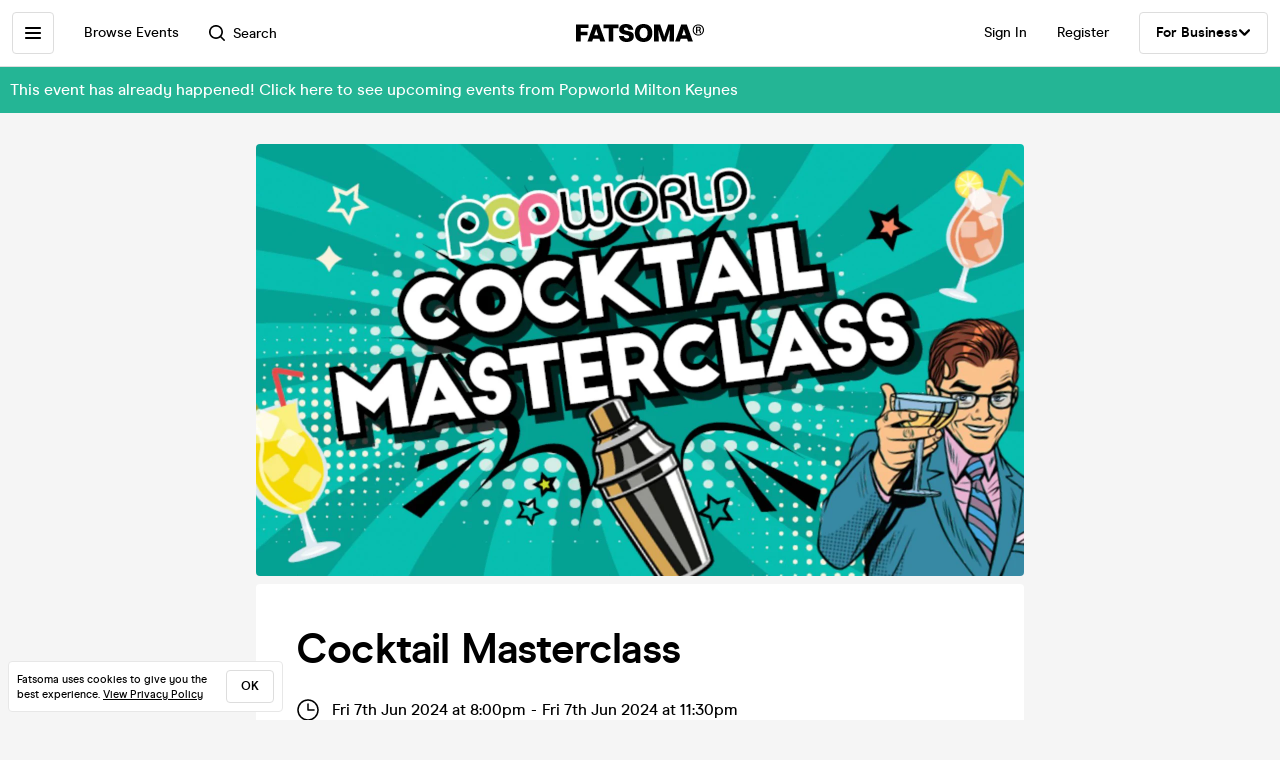

--- FILE ---
content_type: application/javascript; charset=UTF-8
request_url: https://cdn-ember.fatsoma.com/assets/vendor-5ab1e9fb1a71b7074a91d0a9fdea3d74.js
body_size: 264912
content:
window.EmberENV=function(e,t){for(var r in t)e[r]=t[r]
return e}(window.EmberENV||{},{EXTEND_PROTOTYPES:!1,FEATURES:{},_APPLICATION_TEMPLATE_WRAPPER:!1,_DEFAULT_ASYNC_OBSERVERS:!0,_JQUERY_INTEGRATION:!1,_TEMPLATE_ONLY_GLIMMER_COMPONENTS:!0})
var loader,define,requireModule,require,requirejs,runningTests=!1
if(function(e){"use strict"
function t(){var e=Object.create(null)
return e.__=void 0,delete e.__,e}var r={loader:loader,define:define,requireModule:requireModule,require:require,requirejs:requirejs}
requirejs=require=requireModule=function(e){for(var t=[],r=c(e,"(require)",t),n=t.length-1;n>=0;n--)t[n].exports()
return r.module.exports},loader={noConflict:function(t){var n,i
for(n in t)t.hasOwnProperty(n)&&r.hasOwnProperty(n)&&(i=t[n],e[i]=e[n],e[n]=r[n])},makeDefaultExport:!0}
var n=t(),i=(t(),0)
function o(e){throw new Error("an unsupported module was defined, expected `define(id, deps, module)` instead got: `"+e+"` arguments to define`")}var a=["require","exports","module"]
function s(e,t,r,n){this.uuid=i++,this.id=e,this.deps=!t.length&&r.length?a:t,this.module={exports:{}},this.callback=r,this.hasExportsAsDep=!1,this.isAlias=n,this.reified=new Array(t.length),this.state="new"}function l(){}function u(e){this.id=e}function c(e,t,r){for(var i=n[e]||n[e+"/index"];i&&i.isAlias;)i=n[i.id]||n[i.id+"/index"]
return i||function(e,t){throw new Error("Could not find module `"+e+"` imported from `"+t+"`")}(e,t),r&&"pending"!==i.state&&"finalized"!==i.state&&(i.findDeps(r),r.push(i)),i}function d(e,t){if("."!==e.charAt(0))return e
for(var r=e.split("/"),n=t.split("/").slice(0,-1),i=0,o=r.length;i<o;i++){var a=r[i]
if(".."===a){if(0===n.length)throw new Error("Cannot access parent module of root")
n.pop()}else{if("."===a)continue
n.push(a)}}return n.join("/")}function p(e){return!(!n[e]&&!n[e+"/index"])}s.prototype.makeDefaultExport=function(){var e=this.module.exports
null===e||"object"!=typeof e&&"function"!=typeof e||void 0!==e.default||!Object.isExtensible(e)||(e.default=e)},s.prototype.exports=function(){if("finalized"===this.state||"reifying"===this.state)return this.module.exports
loader.wrapModules&&(this.callback=loader.wrapModules(this.id,this.callback)),this.reify()
var e=this.callback.apply(this,this.reified)
return this.reified.length=0,this.state="finalized",this.hasExportsAsDep&&void 0===e||(this.module.exports=e),loader.makeDefaultExport&&this.makeDefaultExport(),this.module.exports},s.prototype.unsee=function(){this.state="new",this.module={exports:{}}},s.prototype.reify=function(){if("reified"!==this.state){this.state="reifying"
try{this.reified=this._reify(),this.state="reified"}finally{"reifying"===this.state&&(this.state="errored")}}},s.prototype._reify=function(){for(var e=this.reified.slice(),t=0;t<e.length;t++){var r=e[t]
e[t]=r.exports?r.exports:r.module.exports()}return e},s.prototype.findDeps=function(e){if("new"===this.state){this.state="pending"
for(var t=this.deps,r=0;r<t.length;r++){var n=t[r],i=this.reified[r]={exports:void 0,module:void 0}
"exports"===n?(this.hasExportsAsDep=!0,i.exports=this.module.exports):"require"===n?i.exports=this.makeRequire():"module"===n?i.exports=this.module:i.module=c(d(n,this.id),this.id,e)}}},s.prototype.makeRequire=function(){var e=this.id,t=function(t){return require(d(t,e))}
return t.default=t,t.moduleId=e,t.has=function(t){return p(d(t,e))},t},define=function(e,t,r){var i=n[e]
i&&"new"!==i.state||(arguments.length<2&&o(arguments.length),Array.isArray(t)||(r=t,t=[]),n[e]=r instanceof u?new s(r.id,t,r,!0):new s(e,t,r,!1))},define.exports=function(e,t){var r=n[e]
if(!r||"new"===r.state)return(r=new s(e,[],l,null)).module.exports=t,r.state="finalized",n[e]=r,r},define.alias=function(e,t){return 2===arguments.length?define(t,new u(e)):new u(e)},requirejs.entries=requirejs._eak_seen=n,requirejs.has=p,requirejs.unsee=function(e){c(e,"(unsee)",!1).unsee()},requirejs.clear=function(){requirejs.entries=requirejs._eak_seen=n=t(),t()},define("foo",(function(){})),define("foo/bar",[],(function(){})),define("foo/asdf",["module","exports","require"],(function(e,t,r){r.has("foo/bar")&&r("foo/bar")})),define("foo/baz",[],define.alias("foo")),define("foo/quz",define.alias("foo")),define.alias("foo","foo/qux"),define("foo/bar",["foo","./quz","./baz","./asdf","./bar","../foo"],(function(){})),define("foo/main",["foo/bar"],(function(){})),define.exports("foo/exports",{}),require("foo/exports"),require("foo/main"),require.unsee("foo/bar"),requirejs.clear(),"object"==typeof exports&&"object"==typeof module&&module.exports&&(module.exports={require:require,define:define})}(this),function(){
/*!
 * @overview  Ember - JavaScript Application Framework
 * @copyright Copyright 2011 Tilde Inc. and contributors
 *            Portions Copyright 2006-2011 Strobe Inc.
 *            Portions Copyright 2008-2011 Apple Inc. All rights reserved.
 * @license   Licensed under MIT license
 *            See https://raw.github.com/emberjs/ember.js/master/LICENSE
 * @version   5.3.0
 */
var e,t;(function(){var r="undefined"!=typeof globalThis?globalThis:"undefined"!=typeof self?self:"undefined"!=typeof window?window:"undefined"!=typeof global?global:null
if(null===r)throw new Error("unable to locate global object")
if("function"==typeof r.define&&"function"==typeof r.require)return e=r.define,void(t=r.require)
var n=Object.create(null),i=Object.create(null)
function o(e,r){var o=e,a=n[o]
a||(a=n[o+="/index"])
var s=i[o]
if(void 0!==s)return s
s=i[o]={},a||function(e,t){throw t?new Error("Could not find module "+e+" required by: "+t):new Error("Could not find module "+e)}(e,r)
for(var l=a.deps,u=a.callback,c=new Array(l.length),d=0;d<l.length;d++)"exports"===l[d]?c[d]=s:"require"===l[d]?c[d]=t:c[d]=t(l[d],o)
return u.apply(this,c),s}e=function(e,t,r){n[e]={deps:t,callback:r}},(t=function(e){return o(e,null)}).default=t,t.has=function(e){return Boolean(n[e])||Boolean(n[e+"/index"])},t._eak_seen=t.entries=n})(),e("@ember/-internals/bootstrap/index",["require"],(function(e){"use strict"
"object"==typeof module&&"function"==typeof module.require&&(module.exports=(0,e.default)("ember").default)})),e("@ember/-internals/browser-environment/index",["exports"],(function(e){"use strict"
Object.defineProperty(e,"__esModule",{value:!0}),e.window=e.userAgent=e.location=e.isFirefox=e.isChrome=e.history=e.hasDOM=void 0
var t="object"==typeof self&&null!==self&&self.Object===Object&&"undefined"!=typeof Window&&self.constructor===Window&&"object"==typeof document&&null!==document&&self.document===document&&"object"==typeof location&&null!==location&&self.location===location&&"object"==typeof history&&null!==history&&self.history===history&&"object"==typeof navigator&&null!==navigator&&self.navigator===navigator&&"string"==typeof navigator.userAgent
e.hasDOM=t
var r=t?self:null
e.window=r
var n=t?self.location:null
e.location=n
var i=t?self.history:null
e.history=i
var o=t?self.navigator.userAgent:"Lynx (textmode)"
e.userAgent=o
var a=!!t&&("object"==typeof chrome&&!("object"==typeof opera))
e.isChrome=a
var s=!!t&&/Firefox|FxiOS/.test(o)
e.isFirefox=s})),e("@ember/-internals/container/index",["exports","@ember/-internals/utils","@ember/debug","@ember/-internals/owner"],(function(e,t,r,n){"use strict"
Object.defineProperty(e,"__esModule",{value:!0}),e.Registry=e.INIT_FACTORY=e.Container=void 0,e.getFactoryFor=function(e){return e[c]},e.privatize=function(e){var[r]=e
var n=m[r]
if(n)return n
var[i,o]=r.split(":")
return m[r]=(0,t.intern)(`${i}:${o}-${b}`)},e.setFactoryFor=d
class i{constructor(e,r){void 0===r&&(r={}),this.registry=e,this.owner=r.owner||null,this.cache=(0,t.dictionary)(r.cache||null),this.factoryManagerCache=(0,t.dictionary)(r.factoryManagerCache||null),this.isDestroyed=!1,this.isDestroying=!1}lookup(e,t){if(this.isDestroyed)throw new Error(`Cannot call \`.lookup('${e}')\` after the owner has been destroyed`)
return function(e,t,r){void 0===r&&(r={})
var n=t
if(!0===r.singleton||void 0===r.singleton&&o(e,t)){var i=e.cache[n]
if(void 0!==i)return i}return function(e,t,r,n){var i=s(e,t,r)
if(void 0===i)return
if(function(e,t,r){var{instantiate:n,singleton:i}=r
return!1!==i&&!1!==n&&(!0===i||o(e,t))&&a(e,t)}(e,r,n)){var l=e.cache[t]=i.create()
return e.isDestroying&&"function"==typeof l.destroy&&l.destroy(),l}if(function(e,t,r){var{instantiate:n,singleton:i}=r
return!1!==n&&(!1===i||!o(e,t))&&a(e,t)}(e,r,n))return i.create()
if(function(e,t,r){var{instantiate:n,singleton:i}=r
return!1!==i&&!n&&o(e,t)&&!a(e,t)}(e,r,n)||function(e,t,r){var{instantiate:n,singleton:i}=r
return!(!1!==n||!1!==i&&o(e,t)||a(e,t))}(e,r,n))return i.class
throw new Error("Could not create factory")}(e,n,t,r)}(this,this.registry.normalize(e),t)}destroy(){this.isDestroying=!0,l(this)}finalizeDestroy(){u(this),this.isDestroyed=!0}reset(e){this.isDestroyed||(void 0===e?(l(this),u(this)):function(e,t){var r=e.cache[t]
delete e.factoryManagerCache[t],r&&(delete e.cache[t],r.destroy&&r.destroy())}(this,this.registry.normalize(e)))}ownerInjection(){var e={}
return(0,n.setOwner)(e,this.owner),e}factoryFor(e){if(this.isDestroyed)throw new Error(`Cannot call \`.factoryFor('${e}')\` after the owner has been destroyed`)
var t=this.registry.normalize(e)
return s(this,t,e)}}function o(e,t){return!1!==e.registry.getOption(t,"singleton")}function a(e,t){return!1!==e.registry.getOption(t,"instantiate")}function s(e,t,r){var n=e.factoryManagerCache[t]
if(void 0!==n)return n
var i=e.registry.resolve(t)
if(void 0!==i){0
var o=new p(e,i,r,t)
return e.factoryManagerCache[t]=o,o}}function l(e){var t=e.cache,r=Object.keys(t)
for(var n of r){var i=t[n]
i.destroy&&i.destroy()}}function u(e){e.cache=(0,t.dictionary)(null),e.factoryManagerCache=(0,t.dictionary)(null)}e.Container=i
var c=Symbol("INIT_FACTORY")
function d(e,t){e[c]=t}e.INIT_FACTORY=c
class p{constructor(e,t,r,n){this.container=e,this.owner=e.owner,this.class=t,this.fullName=r,this.normalizedName=n,this.madeToString=void 0,this.injections=void 0}toString(){return void 0===this.madeToString&&(this.madeToString=this.container.registry.makeToString(this.class,this.fullName)),this.madeToString}create(e){var{container:t}=this
if(t.isDestroyed)throw new Error(`Cannot create new instances after the owner has been destroyed (you attempted to create ${this.fullName})`)
var r=e?{...e}:{}
return(0,n.setOwner)(r,t.owner),d(r,this),this.class.create(r)}}var h=/^[^:]+:[^:]+$/
class f{constructor(e){void 0===e&&(e={}),this.fallback=e.fallback||null,this.resolver=e.resolver||null,this.registrations=(0,t.dictionary)(e.registrations||null),this._normalizeCache=(0,t.dictionary)(null),this._resolveCache=(0,t.dictionary)(null),this._failSet=new Set,this._options=(0,t.dictionary)(null),this._typeOptions=(0,t.dictionary)(null)}container(e){return new i(this,e)}register(e,t,r){void 0===r&&(r={})
var n=this.normalize(e)
this._failSet.delete(n),this.registrations[n]=t,this._options[n]=r}unregister(e){var t=this.normalize(e)
delete this.registrations[t],delete this._resolveCache[t],delete this._options[t],this._failSet.delete(t)}resolve(e){var t=function(e,t){var r,n=t,i=e._resolveCache[n]
if(void 0!==i)return i
if(e._failSet.has(n))return
e.resolver&&(r=e.resolver.resolve(n))
void 0===r&&(r=e.registrations[n])
void 0===r?e._failSet.add(n):e._resolveCache[n]=r
return r}(this,this.normalize(e))
return void 0===t&&null!==this.fallback&&(t=this.fallback.resolve(e)),t}describe(e){return null!==this.resolver&&this.resolver.lookupDescription?this.resolver.lookupDescription(e):null!==this.fallback?this.fallback.describe(e):e}normalizeFullName(e){return null!==this.resolver&&this.resolver.normalize?this.resolver.normalize(e):null!==this.fallback?this.fallback.normalizeFullName(e):e}normalize(e){return this._normalizeCache[e]||(this._normalizeCache[e]=this.normalizeFullName(e))}makeToString(e,t){return null!==this.resolver&&this.resolver.makeToString?this.resolver.makeToString(e,t):null!==this.fallback?this.fallback.makeToString(e,t):"string"==typeof e?e:e.name??"(unknown class)"}has(e){return!!this.isValidFullName(e)&&function(e,t){return void 0!==e.resolve(t)}(this,this.normalize(e))}optionsForType(e,t){this._typeOptions[e]=t}getOptionsForType(e){var t=this._typeOptions[e]
return void 0===t&&null!==this.fallback&&(t=this.fallback.getOptionsForType(e)),t}options(e,t){var r=this.normalize(e)
this._options[r]=t}getOptions(e){var t=this.normalize(e),r=this._options[t]
return void 0===r&&null!==this.fallback&&(r=this.fallback.getOptions(e)),r}getOption(e,t){var r=this._options[e]
if(void 0!==r&&void 0!==r[t])return r[t]
var n=e.split(":")[0]
return(r=this._typeOptions[n])&&void 0!==r[t]?r[t]:null!==this.fallback?this.fallback.getOption(e,t):void 0}knownForType(e){var r,n,i=(0,t.dictionary)(null),o=Object.keys(this.registrations)
for(var a of o){a.split(":")[0]===e&&(i[a]=!0)}return null!==this.fallback&&(r=this.fallback.knownForType(e)),null!==this.resolver&&this.resolver.knownForType&&(n=this.resolver.knownForType(e)),Object.assign({},r,i,n)}isValidFullName(e){return h.test(e)}}e.Registry=f
var m=(0,t.dictionary)(null),b=`${Math.random()}${Date.now()}`.replace(".","")})),e("@ember/-internals/environment/index",["exports"],(function(e){"use strict"
function t(e){return e&&e.Object===Object?e:void 0}Object.defineProperty(e,"__esModule",{value:!0}),e.context=e.ENV=void 0,e.getENV=function(){return o},e.getLookup=function(){return i.lookup},e.global=void 0,e.setLookup=function(e){i.lookup=e}
var r,n=t((r="object"==typeof global&&global)&&void 0===r.nodeType?r:void 0)||t("object"==typeof self&&self)||t("object"==typeof window&&window)||"undefined"!=typeof mainContext&&mainContext||new Function("return this")()
e.global=n
var i=function(e,t){return void 0===t?{imports:e,exports:e,lookup:e}:{imports:t.imports||e,exports:t.exports||e,lookup:t.lookup||e}}(n,n.Ember)
e.context=i
var o={ENABLE_OPTIONAL_FEATURES:!1,EXTEND_PROTOTYPES:{Array:!0},LOG_STACKTRACE_ON_DEPRECATION:!0,LOG_VERSION:!0,RAISE_ON_DEPRECATION:!1,STRUCTURED_PROFILE:!1,_APPLICATION_TEMPLATE_WRAPPER:!0,_TEMPLATE_ONLY_GLIMMER_COMPONENTS:!1,_DEBUG_RENDER_TREE:!1,_DEFAULT_ASYNC_OBSERVERS:!1,_RERENDER_LOOP_LIMIT:1e3,EMBER_LOAD_HOOKS:{},FEATURES:{}}
e.ENV=o,(e=>{if("object"==typeof e&&null!==e){for(var t in e)if(Object.prototype.hasOwnProperty.call(e,t)&&"EXTEND_PROTOTYPES"!==t&&"EMBER_LOAD_HOOKS"!==t){var r=o[t]
!0===r?o[t]=!1!==e[t]:!1===r&&(o[t]=!0===e[t])}var{EXTEND_PROTOTYPES:n}=e
void 0!==n&&(o.EXTEND_PROTOTYPES.Array="object"==typeof n&&null!==n?!1!==n.Array:!1!==n)
var{EMBER_LOAD_HOOKS:i}=e
if("object"==typeof i&&null!==i)for(var a in i)if(Object.prototype.hasOwnProperty.call(i,a)){var s=i[a]
Array.isArray(s)&&(o.EMBER_LOAD_HOOKS[a]=s.filter((e=>"function"==typeof e)))}var{FEATURES:l}=e
if("object"==typeof l&&null!==l)for(var u in l)Object.prototype.hasOwnProperty.call(l,u)&&(o.FEATURES[u]=!0===l[u])
0}})(n.EmberENV)})),e("@ember/-internals/error-handling/index",["exports"],(function(e){"use strict"
var t
Object.defineProperty(e,"__esModule",{value:!0}),e.getDispatchOverride=function(){return n},e.getOnerror=function(){return t},e.onErrorTarget=void 0,e.setDispatchOverride=function(e){n=e},e.setOnerror=function(e){t=e}
var r={get onerror(){return t}}
e.onErrorTarget=r
var n=null})),e("@ember/-internals/glimmer/index",["exports","@glimmer/opcode-compiler","@ember/-internals/browser-environment","@ember/debug","@ember/object","@glimmer/reference","@glimmer/validator","@ember/-internals/metal","@ember/-internals/owner","@ember/-internals/utils","@glimmer/manager","@ember/-internals/views","@ember/engine","@ember/engine/instance","@ember/instrumentation","@ember/service","@ember/-internals/runtime","@glimmer/runtime","@glimmer/util","@ember/-internals/string","@glimmer/destroyable","@ember/runloop","@ember/object/-internals","@ember/-internals/container","@ember/-internals/environment","@glimmer/program","rsvp","@glimmer/node","@glimmer/global-context","@ember/array/-internals","@ember/-internals/glimmer","@ember/array","@ember/routing/-internals"],(function(e,t,r,n,i,o,a,s,l,u,c,d,p,h,f,m,b,g,v,y,_,w,k,O,E,P,T,C,x,R,j,S,M){"use strict"
Object.defineProperty(e,"__esModule",{value:!0}),e.Component=void 0,Object.defineProperty(e,"DOMChanges",{enumerable:!0,get:function(){return g.DOMChanges}}),Object.defineProperty(e,"DOMTreeConstruction",{enumerable:!0,get:function(){return g.DOMTreeConstruction}}),e.LinkTo=e.Input=e.Helper=void 0,Object.defineProperty(e,"NodeDOMTreeConstruction",{enumerable:!0,get:function(){return C.NodeDOMTreeConstruction}}),e.Textarea=e.SafeString=e.RootTemplate=e.Renderer=e.OutletView=void 0,e._resetRenderers=function(){hr.length=0},e.componentCapabilities=void 0,e.escapeExpression=function(e){var t
if("string"!=typeof e){if(ht(e))return e.toHTML()
if(null==e)return""
if(!e)return String(e)
t=String(e)}else t=e
if(!ct.test(t))return t
return t.replace(dt,pt)},e.getTemplate=function(e){if(Object.prototype.hasOwnProperty.call(vr,e))return vr[e]},e.getTemplates=function(){return vr},e.hasTemplate=function(e){return Object.prototype.hasOwnProperty.call(vr,e)},e.helper=st,e.htmlSafe=function(e){null==e?e="":"string"!=typeof e&&(e=String(e))
return new lt(e)},e.isHTMLSafe=ht,Object.defineProperty(e,"isSerializationFirstNode",{enumerable:!0,get:function(){return g.isSerializationFirstNode}}),e.modifierCapabilities=void 0,e.renderSettled=function(){null===mr&&(mr=T.default.defer(),(0,w._getCurrentRunLoop)()||w._backburner.schedule("actions",null,dr))
return mr.promise},e.setComponentManager=function(e,t){return(0,c.setComponentManager)(e,t)},e.setTemplate=function(e,t){return vr[e]=t},e.setTemplates=function(e){vr=e},e.setupApplicationRegistry=function(e){e.register("service:-dom-builder",{create(e){var t=(0,l.getOwner)(e)
switch(t.lookup("-environment:main")._renderMode){case"serialize":return C.serializeBuilder.bind(null)
case"rehydrate":return g.rehydrationBuilder.bind(null)
default:return g.clientBuilder.bind(null)}}}),e.register(O.privatize`template:-root`,A),e.register("renderer:-dom",gr)},e.setupEngineRegistry=function(e){e.optionsForType("template",{instantiate:!1}),e.register("view:-outlet",ur),e.register("template:-outlet",yr),e.optionsForType("helper",{instantiate:!1}),e.register("component:input",ee),e.register("component:link-to",ge),e.register("component:textarea",we),E.ENV._TEMPLATE_ONLY_GLIMMER_COMPONENTS||e.register(O.privatize`component:-default`,Xe)},Object.defineProperty(e,"template",{enumerable:!0,get:function(){return t.templateFactory}}),Object.defineProperty(e,"templateCacheCounters",{enumerable:!0,get:function(){return t.templateCacheCounters}}),e.uniqueId=$t
var A=(0,t.templateFactory)({id:"9BtKrod8",block:'[[[46,[30,0],null,null,null]],[],false,["component"]]',moduleName:"packages/@ember/-internals/glimmer/lib/templates/root.hbs",isStrictMode:!1})
e.RootTemplate=A
var D=(0,t.templateFactory)({id:"OGSIkgXP",block:'[[[11,"input"],[16,1,[30,0,["id"]]],[16,0,[30,0,["class"]]],[17,1],[16,4,[30,0,["type"]]],[16,"checked",[30,0,["checked"]]],[16,2,[30,0,["value"]]],[4,[38,0],["change",[30,0,["change"]]],null],[4,[38,0],["input",[30,0,["input"]]],null],[4,[38,0],["keyup",[30,0,["keyUp"]]],null],[4,[38,0],["paste",[30,0,["valueDidChange"]]],null],[4,[38,0],["cut",[30,0,["valueDidChange"]]],null],[12],[13]],["&attrs"],false,["on"]]',moduleName:"packages/@ember/-internals/glimmer/lib/templates/input.hbs",isStrictMode:!1})
function F(){}class N{static toString(){return"internal component"}constructor(e,t,r){this.owner=e,this.args=t,this.caller=r,(0,l.setOwner)(this,e)}get id(){return(0,u.guidFor)(this)}get class(){return"ember-view"}validateArguments(){for(var e of Object.keys(this.args.named))this.isSupportedArgument(e)||this.onUnsupportedArgument(e)}named(e){var t=this.args.named[e]
return t?(0,o.valueForRef)(t):void 0}positional(e){var t=this.args.positional[e]
return t?(0,o.valueForRef)(t):void 0}listenerFor(e){var t=this.named(e)
return t||F}isSupportedArgument(e){return!1}onUnsupportedArgument(e){}toString(){return`<${this.constructor}:${(0,u.guidFor)(this)}>`}}var I=new WeakMap
function L(e,t){var r={create(){throw(0,n.assert)("Use constructor instead of create")},toString:()=>e.toString()}
return I.set(r,e),(0,c.setInternalComponentManager)(B,r),(0,c.setComponentTemplate)(t,r),r}var z={dynamicLayout:!1,dynamicTag:!1,prepareArgs:!1,createArgs:!0,attributeHook:!1,elementHook:!1,createCaller:!0,dynamicScope:!1,updateHook:!1,createInstance:!0,wrapped:!1,willDestroy:!1,hasSubOwner:!1}
var B=new class{getCapabilities(){return z}create(e,t,r,n,i,s){var l,u=new(l=t,I.get(l))(e,r.capture(),(0,o.valueForRef)(s))
return(0,a.untrack)(u.validateArguments.bind(u)),u}didCreate(){}didUpdate(){}didRenderLayout(){}didUpdateLayout(){}getDebugName(e){return e.toString()}getSelf(e){return(0,o.createConstRef)(e,"this")}getDestroyable(e){return e}},q=function(e,t,r,n){var i,o=arguments.length,a=o<3?t:null===n?n=Object.getOwnPropertyDescriptor(t,r):n
if("object"==typeof Reflect&&"function"==typeof Reflect.decorate)a=Reflect.decorate(e,t,r,n)
else for(var s=e.length-1;s>=0;s--)(i=e[s])&&(a=(o<3?i(a):o>3?i(t,r,a):i(t,r))||a)
return o>3&&a&&Object.defineProperty(t,r,a),a},U=Object.freeze({})
function $(e){return function(e){return e.target}(e).value}function H(e){return void 0===e?new V(void 0):(0,o.isConstRef)(e)?new V((0,o.valueForRef)(e)):(0,o.isUpdatableRef)(e)?new Y(e):new W(e)}class V{constructor(e){this.value=e}get(){return this.value}set(e){this.value=e}}q([s.tracked],V.prototype,"value",void 0)
class Y{constructor(e){this.reference=e}get(){return(0,o.valueForRef)(this.reference)}set(e){(0,o.updateRef)(this.reference,e)}}class W{constructor(e){this.lastUpstreamValue=U,this.upstream=new Y(e)}get(){var e=this.upstream.get()
return e!==this.lastUpstreamValue&&(this.lastUpstreamValue=e,this.local=new V(e)),this.local.get()}set(e){this.local.set(e)}}class G extends N{constructor(){super(...arguments),this._value=H(this.args.named.value)}validateArguments(){super.validateArguments()}get value(){return this._value.get()}set value(e){this._value.set(e)}valueDidChange(e){this.value=$(e)}change(e){this.valueDidChange(e)}input(e){this.valueDidChange(e)}keyUp(e){switch(e.key){case"Enter":this.listenerFor("enter")(e),this.listenerFor("insert-newline")(e)
break
case"Escape":this.listenerFor("escape-press")(e)}}listenerFor(e){var t,r=super.listenerFor(e)
return this.isVirtualEventListener(e,r)?(t=r,e=>t($(e),e)):r}isVirtualEventListener(e,t){return-1!==["enter","insert-newline","escape-press"].indexOf(e)}}q([i.action],G.prototype,"valueDidChange",null),q([i.action],G.prototype,"keyUp",null)
var K,Q=function(e,t,r,n){var i,o=arguments.length,a=o<3?t:null===n?n=Object.getOwnPropertyDescriptor(t,r):n
if("object"==typeof Reflect&&"function"==typeof Reflect.decorate)a=Reflect.decorate(e,t,r,n)
else for(var s=e.length-1;s>=0;s--)(i=e[s])&&(a=(o<3?i(a):o>3?i(t,r,a):i(t,r))||a)
return o>3&&a&&Object.defineProperty(t,r,a),a}
if(r.hasDOM){var J=Object.create(null),Z=document.createElement("input")
J[""]=!1,J.text=!0,J.checkbox=!0,K=e=>{var t=J[e]
if(void 0===t){try{Z.type=e,t=Z.type===e}catch(r){t=!1}finally{Z.type="text"}J[e]=t}return t}}else K=e=>""!==e
class X extends G{constructor(){super(...arguments),this._checked=H(this.args.named.checked)}static toString(){return"Input"}get class(){return this.isCheckbox?"ember-checkbox ember-view":"ember-text-field ember-view"}get type(){var e=this.named("type")
return null==e?"text":K(e)?e:"text"}get isCheckbox(){return"checkbox"===this.named("type")}get checked(){return this.isCheckbox?this._checked.get():void 0}set checked(e){this._checked.set(e)}change(e){this.isCheckbox?this.checkedDidChange(e):super.change(e)}input(e){this.isCheckbox||super.input(e)}checkedDidChange(e){var t=e.target
this.checked=t.checked}isSupportedArgument(e){return-1!==["type","value","checked","enter","insert-newline","escape-press"].indexOf(e)||super.isSupportedArgument(e)}}Q([i.action],X.prototype,"change",null),Q([i.action],X.prototype,"input",null),Q([i.action],X.prototype,"checkedDidChange",null)
var ee=L(X,D)
e.Input=ee
var te=(0,t.templateFactory)({id:"CVwkBtGh",block:'[[[11,3],[16,1,[30,0,["id"]]],[16,0,[30,0,["class"]]],[16,"role",[30,0,["role"]]],[16,"title",[30,0,["title"]]],[16,"rel",[30,0,["rel"]]],[16,"tabindex",[30,0,["tabindex"]]],[16,"target",[30,0,["target"]]],[17,1],[16,6,[30,0,["href"]]],[4,[38,0],["click",[30,0,["click"]]],null],[12],[18,2,null],[13]],["&attrs","&default"],false,["on","yield"]]',moduleName:"packages/@ember/-internals/glimmer/lib/templates/link-to.hbs",isStrictMode:!1}),re=function(e,t,r,n){var i,o=arguments.length,a=o<3?t:null===n?n=Object.getOwnPropertyDescriptor(t,r):n
if("object"==typeof Reflect&&"function"==typeof Reflect.decorate)a=Reflect.decorate(e,t,r,n)
else for(var s=e.length-1;s>=0;s--)(i=e[s])&&(a=(o<3?i(a):o>3?i(t,r,a):i(t,r))||a)
return o>3&&a&&Object.defineProperty(t,r,a),a},ne=[],ie={}
function oe(e){return null==e}function ae(e){return!oe(e)}function se(e){return"object"==typeof e&&null!==e&&!0===e.isQueryParams}(0,n.debugFreeze)(ne),(0,n.debugFreeze)(ie)
class le extends N{constructor(){super(...arguments),this.currentRouteCache=(0,a.createCache)((()=>((0,a.consumeTag)((0,a.tagFor)(this.routing,"currentState")),(0,a.untrack)((()=>this.routing.currentRouteName)))))}static toString(){return"LinkTo"}validateArguments(){super.validateArguments()}get class(){var e="ember-view"
return this.isActive?(e+=this.classFor("active"),!1===this.willBeActive&&(e+=" ember-transitioning-out")):this.willBeActive&&(e+=" ember-transitioning-in"),this.isLoading&&(e+=this.classFor("loading")),this.isDisabled&&(e+=this.classFor("disabled")),e}get href(){if(this.isLoading)return"#"
var{routing:e,route:t,models:r,query:n}=this
return(0,a.consumeTag)((0,a.tagFor)(e,"currentState")),e.generateURL(t,r,n)}click(e){if((0,d.isSimpleClick)(e)){var t=e.currentTarget
if((""===t.target||"_self"===t.target)&&(this.preventDefault(e),!this.isDisabled&&!this.isLoading)){var{routing:r,route:n,models:i,query:o,replace:a}=this,s={routeName:n,queryParams:o,transition:void 0};(0,f.flaggedInstrument)("interaction.link-to",s,(()=>{s.transition=r.transitionTo(n,i,o,a)}))}}}get route(){if("route"in this.args.named){var e=this.named("route")
return e&&this.namespaceRoute(e)}return this.currentRoute}get currentRoute(){return(0,a.getValue)(this.currentRouteCache)}get models(){if("models"in this.args.named){var e=this.named("models")
return e}return"model"in this.args.named?[this.named("model")]:ne}get query(){if("query"in this.args.named){var e=this.named("query")
return{...e}}return ie}get replace(){return!0===this.named("replace")}get isActive(){return this.isActiveForState(this.routing.currentState)}get willBeActive(){var e=this.routing.currentState,t=this.routing.targetState
return e===t?null:this.isActiveForState(t)}get isLoading(){return oe(this.route)||this.models.some((e=>oe(e)))}get isDisabled(){return Boolean(this.named("disabled"))}get isEngine(){var e=this.owner
return e instanceof h.default&&void 0!==(0,p.getEngineParent)(e)}get engineMountPoint(){var e=this.owner
return e instanceof h.default?e.mountPoint:void 0}classFor(e){var t=this.named(`${e}Class`)
return!0===t||oe(t)?` ${e}`:t?` ${t}`:""}namespaceRoute(e){var{engineMountPoint:t}=this
return void 0===t?e:"application"===e?t:`${t}.${e}`}isActiveForState(e){if(!ae(e))return!1
if(this.isLoading)return!1
var t=this.named("current-when")
if("boolean"==typeof t)return t
if("string"==typeof t){var{models:r,routing:n}=this
return t.split(" ").some((t=>n.isActiveForRoute(r,void 0,this.namespaceRoute(t),e)))}var{route:i,models:o,query:a,routing:s}=this
return s.isActiveForRoute(o,a,i,e)}preventDefault(e){e.preventDefault()}isSupportedArgument(e){return-1!==["route","model","models","query","replace","disabled","current-when","activeClass","loadingClass","disabledClass"].indexOf(e)||super.isSupportedArgument(e)}}re([(0,m.service)("-routing")],le.prototype,"routing",void 0),re([i.action],le.prototype,"click",null)
var{prototype:ue}=le,ce=(e,t)=>e?Object.getOwnPropertyDescriptor(e,t)||ce(Object.getPrototypeOf(e),t):null,de=ue.onUnsupportedArgument
Object.defineProperty(ue,"onUnsupportedArgument",{configurable:!0,enumerable:!1,value:function(e){"href"===e||de.call(this,e)}})
var pe=ce(ue,"models"),he=pe.get
Object.defineProperty(ue,"models",{configurable:!0,enumerable:!1,get:function(){var e=he.call(this)
return e.length>0&&!("query"in this.args.named)&&se(e[e.length-1])&&(e=e.slice(0,-1)),e}})
var fe=ce(ue,"query"),me=fe.get
Object.defineProperty(ue,"query",{configurable:!0,enumerable:!1,get:function(){if("query"in this.args.named){var e=me.call(this)
return se(e)?e.values??ie:e}var t=he.call(this)
if(t.length>0){var r=t[t.length-1]
if(se(r)&&null!==r.values)return r.values}return ie}})
var be=ue.onUnsupportedArgument
Object.defineProperty(ue,"onUnsupportedArgument",{configurable:!0,enumerable:!1,value:function(e){"params"!==e&&be.call(this,e)}})
var ge=L(le,te)
e.LinkTo=ge
var ve=(0,t.templateFactory)({id:"OpzctQXz",block:'[[[11,"textarea"],[16,1,[30,0,["id"]]],[16,0,[30,0,["class"]]],[17,1],[16,2,[30,0,["value"]]],[4,[38,0],["change",[30,0,["change"]]],null],[4,[38,0],["input",[30,0,["input"]]],null],[4,[38,0],["keyup",[30,0,["keyUp"]]],null],[4,[38,0],["paste",[30,0,["valueDidChange"]]],null],[4,[38,0],["cut",[30,0,["valueDidChange"]]],null],[12],[13]],["&attrs"],false,["on"]]',moduleName:"packages/@ember/-internals/glimmer/lib/templates/textarea.hbs",isStrictMode:!1}),ye=function(e,t,r,n){var i,o=arguments.length,a=o<3?t:null===n?n=Object.getOwnPropertyDescriptor(t,r):n
if("object"==typeof Reflect&&"function"==typeof Reflect.decorate)a=Reflect.decorate(e,t,r,n)
else for(var s=e.length-1;s>=0;s--)(i=e[s])&&(a=(o<3?i(a):o>3?i(t,r,a):i(t,r))||a)
return o>3&&a&&Object.defineProperty(t,r,a),a}
class _e extends G{static toString(){return"Textarea"}get class(){return"ember-text-area ember-view"}change(e){super.change(e)}input(e){super.input(e)}isSupportedArgument(e){return-1!==["type","value","enter","insert-newline","escape-press"].indexOf(e)||super.isSupportedArgument(e)}}ye([i.action],_e.prototype,"change",null),ye([i.action],_e.prototype,"input",null)
var we=L(_e,ve)
function ke(e){return"function"==typeof e}function Oe(e,t){return"attrs"===t[0]&&(t.shift(),1===t.length)?(0,o.childRefFor)(e,t[0]):(0,o.childRefFromParts)(e,t)}function Ee(e){var t=e.indexOf(":")
if(-1===t)return[e,e,!0]
var r=e.substring(0,t),n=e.substring(t+1)
return[r,n,!1]}function Pe(e,t,r,n){var[i,a,l]=r
if("id"!==a){var u=i.indexOf(".")>-1,c=u?Oe(t,i.split(".")):(0,o.childRefFor)(t,i)
n.setAttribute(a,c,!1,null)}else{var d=(0,s.get)(e,i)
null==d&&(d=e.elementId)
var p=(0,o.createPrimitiveRef)(d)
n.setAttribute("id",p,!0,null)}}function Te(e,t,r){var n=t.split(":"),[i,a,s]=n
if(""===i)r.setAttribute("class",(0,o.createPrimitiveRef)(a),!0,null)
else{var l,u=i.indexOf(".")>-1,c=u?i.split("."):[],d=u?Oe(e,c):(0,o.childRefFor)(e,i)
l=void 0===a?Ce(d,u?c[c.length-1]:i):function(e,t,r){return(0,o.createComputeRef)((()=>(0,o.valueForRef)(e)?t:r))}(d,a,s),r.setAttribute("class",l,!1,null)}}function Ce(e,t){var r
return(0,o.createComputeRef)((()=>{var n=(0,o.valueForRef)(e)
return!0===n?r||(r=(0,y.dasherize)(t)):n||0===n?String(n):null}))}function xe(){}e.Textarea=we
class Re{constructor(e,t,r,n,i,s){this.component=e,this.args=t,this.argsTag=r,this.finalizer=n,this.hasWrappedElement=i,this.isInteractive=s,this.classRef=null,this.classRef=null,this.argsRevision=null===t?0:(0,a.valueForTag)(r),this.rootRef=(0,o.createConstRef)(e,"this"),(0,_.registerDestructor)(this,(()=>this.willDestroy()),!0),(0,_.registerDestructor)(this,(()=>this.component.destroy()))}willDestroy(){var{component:e,isInteractive:t}=this
if(t){(0,a.beginUntrackFrame)(),e.trigger("willDestroyElement"),e.trigger("willClearRender"),(0,a.endUntrackFrame)()
var r=(0,d.getViewElement)(e)
r&&((0,d.clearElementView)(r),(0,d.clearViewElement)(e))}e.renderer.unregister(e)}finalize(){var{finalizer:e}=this
e(),this.finalizer=xe}}function je(e){return(0,c.setInternalHelperManager)(e,{})}var Se=new v._WeakSet,Me=je((e=>{var t,{named:r,positional:n}=e,[i,a,...l]=n,u=a.debugLabel,c="target"in r?r.target:i,d=function(e,t){var r,n
t.length>0&&(r=e=>t.map(o.valueForRef).concat(e))
e&&(n=t=>{var r=(0,o.valueForRef)(e)
return r&&t.length>0&&(t[0]=(0,s.get)(t[0],r)),t})
return r&&n?e=>n(r(e)):r||n||Ae}("value"in r&&r.value||!1,l)
return t=(0,o.isInvokableRef)(a)?De(a,a,Fe,d,u):function(e,t,r,n,i){0
return function(){return De(e,(0,o.valueForRef)(t),(0,o.valueForRef)(r),n,i)(...arguments)}}((0,o.valueForRef)(i),c,a,d,u),Se.add(t),(0,o.createUnboundRef)(t,"(result of an `action` helper)")}))
function Ae(e){return e}function De(e,t,r,n,i){var o,a
return"string"==typeof r?(o=t,a=t.actions&&t.actions[r]):"function"==typeof r&&(o=e,a=r),function(){for(var e=arguments.length,t=new Array(e),r=0;r<e;r++)t[r]=arguments[r]
var i={target:o,args:t,label:"@glimmer/closure-action"}
return(0,f.flaggedInstrument)("interaction.ember-action",i,(()=>(0,w.join)(o,a,...n(t))))}}function Fe(e){(0,o.updateRef)(this,e)}function Ne(e){var t=Object.create(null),r=Object.create(null)
for(var n in r[ze]=e,e){var i=e[n],a=(0,o.valueForRef)(i),s="function"==typeof a&&Se.has(a);(0,o.isUpdatableRef)(i)&&!s?t[n]=new Le(i,a):t[n]=a,r[n]=a}return r.attrs=t,r}var Ie=Symbol("REF")
class Le{constructor(e,t){this[d.MUTABLE_CELL]=!0,this[Ie]=e,this.value=t}update(e){(0,o.updateRef)(this[Ie],e)}}var ze=(0,u.enumerableSymbol)("ARGS"),Be=(0,u.enumerableSymbol)("HAS_BLOCK"),qe=Symbol("DIRTY_TAG"),Ue=Symbol("IS_DISPATCHING_ATTRS"),$e=Symbol("BOUNDS"),He=(0,o.createPrimitiveRef)("ember-view");(0,n.debugFreeze)([])
class Ve{templateFor(e){var t,{layout:r,layoutName:n}=e,i=(0,l.getOwner)(e)
if(void 0===r){if(void 0===n)return null
var o=i.lookup(`template:${n}`)
t=o}else{if(!ke(r))return null
t=r}return(0,v.unwrapTemplate)(t(i)).asWrappedLayout()}getDynamicLayout(e){return this.templateFor(e.component)}getTagName(e){var{component:t,hasWrappedElement:r}=e
return r?t&&t.tagName||"div":null}getCapabilities(){return Ge}prepareArgs(e,t){if(t.named.has("__ARGS__")){var{__ARGS__:r,...n}=t.named.capture(),i=(0,o.valueForRef)(r)
return{positional:i.positional,named:{...n,...i.named}}}var a,{positionalParams:s}=e.class??e
if(null==s||0===t.positional.length)return null
if("string"==typeof s){var l=t.positional.capture()
a={[s]:(0,o.createComputeRef)((()=>(0,g.reifyPositional)(l)))},Object.assign(a,t.named.capture())}else{if(!(Array.isArray(s)&&s.length>0))return null
var u=Math.min(s.length,t.positional.length)
a={},Object.assign(a,t.named.capture())
for(var c=0;c<u;c++){var d=s[c]
a[d]=t.positional.at(c)}}return{positional:v.EMPTY_ARRAY,named:a}}create(e,t,r,n,i,s,u){var{isInteractive:c}=n,p=i.view,h=r.named.capture();(0,a.beginTrackFrame)()
var m=Ne(h),b=(0,a.endTrackFrame)();(function(e,t){e.named.has("id")&&(t.elementId=t.id)})(r,m),m.parentView=p,m[Be]=u,m._target=(0,o.valueForRef)(s),(0,l.setOwner)(m,e),(0,a.beginUntrackFrame)()
var g=t.create(m),v=(0,f._instrumentStart)("render.component",Ye,g)
i.view=g,null!=p&&(0,d.addChildView)(p,g),g.trigger("didReceiveAttrs")
var y=""!==g.tagName
y||(c&&g.trigger("willRender"),g._transitionTo("hasElement"),c&&g.trigger("willInsertElement"))
var _=new Re(g,h,b,v,y,c)
return r.named.has("class")&&(_.classRef=r.named.get("class")),c&&y&&g.trigger("willRender"),(0,a.endUntrackFrame)(),(0,a.consumeTag)(_.argsTag),(0,a.consumeTag)(g[qe]),_}getDebugName(e){return e.fullName||e.normalizedName||e.class?.name||e.name}getSelf(e){var{rootRef:t}=e
return t}didCreateElement(e,t,r){var{component:n,classRef:i,isInteractive:s,rootRef:l}=e;(0,d.setViewElement)(n,t),(0,d.setElementView)(t,n)
var{attributeBindings:c,classNames:p,classNameBindings:h}=n
if(c&&c.length)(function(e,t,r,n){for(var i=[],a=e.length-1;-1!==a;){var s=Ee(e[a]),l=s[1];-1===i.indexOf(l)&&(i.push(l),Pe(t,r,s,n)),a--}if(-1===i.indexOf("id")){var c=t.elementId?t.elementId:(0,u.guidFor)(t)
n.setAttribute("id",(0,o.createPrimitiveRef)(c),!1,null)}})(c,n,l,r)
else{var f=n.elementId?n.elementId:(0,u.guidFor)(n)
r.setAttribute("id",(0,o.createPrimitiveRef)(f),!1,null)}if(i){var m=Ce(i)
r.setAttribute("class",m,!1,null)}p&&p.length&&p.forEach((e=>{r.setAttribute("class",(0,o.createPrimitiveRef)(e),!1,null)})),h&&h.length&&h.forEach((e=>{Te(l,e,r)})),r.setAttribute("class",He,!1,null),"ariaRole"in n&&r.setAttribute("role",(0,o.childRefFor)(l,"ariaRole"),!1,null),n._transitionTo("hasElement"),s&&((0,a.beginUntrackFrame)(),n.trigger("willInsertElement"),(0,a.endUntrackFrame)())}didRenderLayout(e,t){e.component[$e]=t,e.finalize()}didCreate(e){var{component:t,isInteractive:r}=e
r&&(t._transitionTo("inDOM"),t.trigger("didInsertElement"),t.trigger("didRender"))}update(e){var{component:t,args:r,argsTag:n,argsRevision:i,isInteractive:o}=e
if(e.finalizer=(0,f._instrumentStart)("render.component",We,t),(0,a.beginUntrackFrame)(),null!==r&&!(0,a.validateTag)(n,i)){(0,a.beginTrackFrame)()
var s=Ne(r)
n=e.argsTag=(0,a.endTrackFrame)(),e.argsRevision=(0,a.valueForTag)(n),t[Ue]=!0,t.setProperties(s),t[Ue]=!1,t.trigger("didUpdateAttrs"),t.trigger("didReceiveAttrs")}o&&(t.trigger("willUpdate"),t.trigger("willRender")),(0,a.endUntrackFrame)(),(0,a.consumeTag)(n),(0,a.consumeTag)(t[qe])}didUpdateLayout(e){e.finalize()}didUpdate(e){var{component:t,isInteractive:r}=e
r&&(t.trigger("didUpdate"),t.trigger("didRender"))}getDestroyable(e){return e}}function Ye(e){return e.instrumentDetails({initialRender:!0})}function We(e){return e.instrumentDetails({initialRender:!1})}var Ge={dynamicLayout:!0,dynamicTag:!0,prepareArgs:!0,createArgs:!0,attributeHook:!0,elementHook:!0,createCaller:!0,dynamicScope:!0,updateHook:!0,createInstance:!0,wrapped:!0,willDestroy:!0,hasSubOwner:!1},Ke=new Ve
function Qe(e){return e===Ke}var Je,Ze=new WeakMap
class Xe extends(d.CoreView.extend(d.ChildViewsSupport,d.ViewStateSupport,d.ClassNamesSupport,b.TargetActionSupport,d.ActionSupport,d.ViewMixin,{didReceiveAttrs(){},didRender(){},didUpdate(){},didUpdateAttrs(){},willRender(){},willUpdate(){}})){constructor(){super(...arguments),this.isComponent=!0}init(e){super.init(e),this._superRerender=this.rerender,this.rerender=this._rerender,this[Ue]=!1,this[qe]=(0,a.createTag)(),this[$e]=null
var t=this._dispatcher
if(t){var r=Ze.get(t)
r||(r=new WeakSet,Ze.set(t,r))
var n=Object.getPrototypeOf(this)
if(!r.has(n))t.lazyEvents.forEach(((e,r)=>{null!==e&&"function"==typeof this[e]&&t.setupHandlerForBrowserEvent(r)})),r.add(n)}}get _dispatcher(){if(void 0===this.__dispatcher){var e=(0,l.getOwner)(this)
if(e.lookup("-environment:main").isInteractive){var t=e.lookup("event_dispatcher:main")
this.__dispatcher=t}else this.__dispatcher=null}return this.__dispatcher}on(e,t,r){return this._dispatcher?.setupHandlerForEmberEvent(e),super.on(e,t,r)}_rerender(){(0,a.dirtyTag)(this[qe]),this._superRerender()}[s.PROPERTY_DID_CHANGE](e,t){if(!this[Ue]){var r=this[ze],n=void 0!==r?r[e]:void 0
void 0!==n&&(0,o.isUpdatableRef)(n)&&(0,o.updateRef)(n,2===arguments.length?t:(0,s.get)(this,e))}}getAttr(e){return this.get(e)}readDOMAttr(e){var t=(0,d.getViewElement)(this),r=t,n="http://www.w3.org/2000/svg"===r.namespaceURI,{type:i,normalized:o}=(0,g.normalizeProperty)(r,e)
return n||"attr"===i?r.getAttribute(o):r[o]}static toString(){return"@ember/component"}}e.Component=Xe,Xe.isComponentFactory=!0,Xe.reopenClass({positionalParams:[]}),(0,c.setInternalComponentManager)(Ke,Xe)
var et=Symbol("RECOMPUTE_TAG"),tt=Symbol("IS_CLASSIC_HELPER")
class rt extends k.FrameworkObject{init(e){super.init(e),this[et]=(0,a.createTag)()}recompute(){(0,w.join)((()=>(0,a.dirtyTag)(this[et])))}}e.Helper=rt,Je=tt,rt.isHelperFactory=!0,rt[Je]=!0,rt.helper=st
class nt{constructor(e){this.capabilities=(0,c.helperCapabilities)("3.23",{hasValue:!0,hasDestroyable:!0})
var t={};(0,l.setOwner)(t,e),this.ownerInjection=t}createHelper(e,t){var r,n=null!=(r=e)&&"class"in r?e.create():e.create(this.ownerInjection)
return{instance:n,args:t}}getDestroyable(e){var{instance:t}=e
return t}getValue(e){var{instance:t,args:r}=e,{positional:n,named:i}=r,o=t.compute(n,i)
return(0,a.consumeTag)(t[et]),o}getDebugName(e){return(0,u.getDebugName)((e.class||e).prototype)}}(0,c.setHelperManager)((e=>new nt(e)),rt)
var it=(0,c.getInternalHelperManager)(rt)
class ot{constructor(e){this.compute=e,this.isHelperFactory=!0}create(){return{compute:this.compute}}}var at=new class{constructor(){this.capabilities=(0,c.helperCapabilities)("3.23",{hasValue:!0})}createHelper(e,t){return()=>e.compute.call(null,t.positional,t.named)}getValue(e){return e()}getDebugName(e){return(0,u.getDebugName)(e.compute)}}
function st(e){return new ot(e)}(0,c.setHelperManager)((()=>at),ot.prototype)
class lt{constructor(e){this.__string=e}toString(){return`${this.__string}`}toHTML(){return this.toString()}}e.SafeString=lt
var ut={"&":"&amp;","<":"&lt;",">":"&gt;",'"':"&quot;","'":"&#x27;","`":"&#x60;","=":"&#x3D;"},ct=/[&<>"'`=]/,dt=/[&<>"'`=]/g
function pt(e){return ut[e]}function ht(e){return null!==e&&"object"==typeof e&&"toHTML"in e&&"function"==typeof e.toHTML}function ft(e){return{object:`${e.name}:${e.outlet}`}}var mt={dynamicLayout:!1,dynamicTag:!1,prepareArgs:!1,createArgs:!1,attributeHook:!1,elementHook:!1,createCaller:!1,dynamicScope:!0,updateHook:!1,createInstance:!0,wrapped:!1,willDestroy:!1,hasSubOwner:!1}
class bt{create(e,t,r,n,i){var a=i.get("outletState"),s=t.ref
i.set("outletState",s)
var l={self:(0,o.createConstRef)(t.controller,"this"),finalize:(0,f._instrumentStart)("render.outlet",ft,t)}
if(void 0!==n.debugRenderTree){l.outlet={name:t.outlet}
var u=(0,o.valueForRef)(a),c=u&&u.render&&u.render.owner,d=(0,o.valueForRef)(s).render.owner
if(c&&c!==d){var p=d.mountPoint
l.engine=d,p&&(l.engineBucket={mountPoint:p})}}return l}getDebugName(e){var{name:t}=e
return t}getDebugCustomRenderTree(e,t,r){var n=[]
return t.outlet&&n.push({bucket:t.outlet,type:"outlet",name:t.outlet.name,args:g.EMPTY_ARGS,instance:void 0,template:void 0}),t.engineBucket&&n.push({bucket:t.engineBucket,type:"engine",name:t.engineBucket.mountPoint,args:g.EMPTY_ARGS,instance:t.engine,template:void 0}),n.push({bucket:t,type:"route-template",name:e.name,args:r,instance:e.controller,template:(0,v.unwrapTemplate)(e.template).moduleName}),n}getCapabilities(){return mt}getSelf(e){var{self:t}=e
return t}didCreate(){}didUpdate(){}didRenderLayout(e){e.finalize()}didUpdateLayout(){}getDestroyable(){return null}}var gt=new bt
class vt{constructor(e,t){void 0===t&&(t=gt),this.state=e,this.manager=t,this.handle=-1
var r=t.getCapabilities()
this.capabilities=(0,c.capabilityFlagsFrom)(r),this.compilable=r.wrapped?(0,v.unwrapTemplate)(e.template).asWrappedLayout():(0,v.unwrapTemplate)(e.template).asLayout(),this.resolvedName=e.name}}class yt extends Ve{constructor(e){super(),this.component=e}create(e,t,r,n,i){var{isInteractive:o}=n,s=this.component,l=(0,f._instrumentStart)("render.component",Ye,s)
i.view=s
var u=""!==s.tagName
u||(o&&s.trigger("willRender"),s._transitionTo("hasElement"),o&&s.trigger("willInsertElement"))
var c=new Re(s,null,a.CONSTANT_TAG,l,u,o)
return(0,a.consumeTag)(s[qe]),c}}var _t={dynamicLayout:!0,dynamicTag:!0,prepareArgs:!1,createArgs:!1,attributeHook:!0,elementHook:!0,createCaller:!0,dynamicScope:!0,updateHook:!0,createInstance:!0,wrapped:!0,willDestroy:!1,hasSubOwner:!1}
class wt{constructor(e){this.handle=-1,this.resolvedName="-top-level",this.capabilities=(0,c.capabilityFlagsFrom)(_t),this.compilable=null,this.manager=new yt(e)
var t=(0,O.getFactoryFor)(e)
this.state=t}}class kt{constructor(e){this.inner=e}}var Ot=je((e=>{var{positional:t}=e,r=t[0]
return(0,o.createComputeRef)((()=>{var e=(0,o.valueForRef)(r)
return(0,a.consumeTag)((0,s.tagForObject)(e)),(0,u.isProxy)(e)&&(e=(0,b._contentFor)(e)),new kt(e)}))}))
class Et{constructor(e){this.length=e,this.position=0}isEmpty(){return!1}memoFor(e){return e}next(){var{length:e,position:t}=this
if(t>=e)return null
var r=this.valueFor(t),n=this.memoFor(t)
return this.position++,{value:r,memo:n}}}class Pt extends Et{static from(e){return e.length>0?new this(e):null}static fromForEachable(e){var t=[]
return e.forEach((e=>t.push(e))),this.from(t)}constructor(e){super(e.length),this.array=e}valueFor(e){return this.array[e]}}class Tt extends Et{static from(e){return e.length>0?new this(e):null}constructor(e){super(e.length),this.array=e}valueFor(e){return(0,s.objectAt)(this.array,e)}}class Ct extends Et{static fromIndexable(e){var t=Object.keys(e)
if(0===t.length)return null
var r=[]
for(var n of t){var i
i=e[n],(0,a.isTracking)()&&((0,a.consumeTag)((0,a.tagFor)(e,n)),Array.isArray(i)&&(0,a.consumeTag)((0,a.tagFor)(i,"[]"))),r.push(i)}return new this(t,r)}static fromForEachable(e){var t=[],r=[],n=0,i=!1
return e.forEach((function(e,o){(i=i||arguments.length>=2)&&t.push(o),r.push(e),n++})),0===n?null:i?new this(t,r):new Pt(r)}constructor(e,t){super(t.length),this.keys=e,this.values=t}valueFor(e){return this.values[e]}memoFor(e){return this.keys[e]}}class xt{static from(e){var t=e[Symbol.iterator](),r=t.next(),{done:n}=r
return n?null:new this(t,r)}constructor(e,t){this.iterable=e,this.result=t,this.position=0}isEmpty(){return!1}next(){var{iterable:e,result:t,position:r}=this
if(t.done)return null
var n=this.valueFor(t,r),i=this.memoFor(t,r)
return this.position++,this.result=e.next(),{value:n,memo:i}}}class Rt extends xt{valueFor(e){return e.value}memoFor(e,t){return t}}class jt extends xt{valueFor(e){return e.value[1]}memoFor(e){return e.value[0]}}function St(e){return null!=e&&"function"==typeof e.forEach}function Mt(e){return null!=e&&"function"==typeof e[Symbol.iterator]}(0,x.default)({FEATURES:{DEFAULT_HELPER_MANAGER:!0},scheduleRevalidate(){w._backburner.ensureInstance()},toBool:function(e){return(0,u.isProxy)(e)?((0,a.consumeTag)((0,s.tagForProperty)(e,"content")),Boolean((0,s.get)(e,"isTruthy"))):(0,S.isArray)(e)?((0,a.consumeTag)((0,s.tagForProperty)(e,"[]")),0!==e.length):(0,j.isHTMLSafe)(e)?Boolean(e.toString()):Boolean(e)},toIterator:function(e){return e instanceof kt?function(e){if(t=e,null===t||"object"!=typeof t&&"function"!=typeof t)return null
var t
return Array.isArray(e)||(0,R.isEmberArray)(e)?Ct.fromIndexable(e):Mt(e)?jt.from(e):St(e)?Ct.fromForEachable(e):Ct.fromIndexable(e)}(e.inner):function(e){if(!(0,u.isObject)(e))return null
return Array.isArray(e)?Pt.from(e):(0,R.isEmberArray)(e)?Tt.from(e):Mt(e)?Rt.from(e):St(e)?Pt.fromForEachable(e):null}(e)},getProp:s._getProp,setProp:s._setProp,getPath:s.get,setPath:s.set,scheduleDestroy(e,t){(0,w.schedule)("actions",null,t,e)},scheduleDestroyed(e){(0,w.schedule)("destroy",null,e)},warnIfStyleNotTrusted(e){},assert(e,t,r){},deprecate(e,t,r){}})
class At{constructor(e,t){this.owner=e,this.isInteractive=t,this.enableDebugTooling=E.ENV._DEBUG_RENDER_TREE}onTransactionCommit(){}}var Dt=je((e=>{var{positional:t,named:r}=e,n=t[0],i=r.type,a=r.loc,s=r.original;(0,o.valueForRef)(i),(0,o.valueForRef)(a),(0,o.valueForRef)(s)
return(0,o.createComputeRef)((()=>{var e=(0,o.valueForRef)(n)
return e}))})),Ft=je((e=>{var t=e.positional[0]
return t})),Nt=je((e=>{var{positional:t}=e
return(0,o.createComputeRef)((()=>{var e=t[0],r=t[1],n=(0,o.valueForRef)(e).split("."),i=n[n.length-1],a=(0,o.valueForRef)(r)
return!0===a?(0,y.dasherize)(i):a||0===a?String(a):""}))})),It=je(((e,t)=>{var{positional:r}=e,n=r[0],i=(0,o.valueForRef)(n)
return(0,o.createConstRef)(t.factoryFor(i)?.class,`(-resolve "${i}")`)})),Lt=je((e=>{var{positional:t}=e,r=t[0]
return(0,o.createComputeRef)((()=>{var e=(0,o.valueForRef)(r)
return(0,u.isObject)(e)&&(0,a.consumeTag)((0,s.tagForProperty)(e,"[]")),e}))})),zt=je((e=>{var{positional:t}=e,r=t[0]
return(0,o.createInvokableRef)(r)})),Bt=je((e=>{var{positional:t}=e,r=t[0]
return(0,o.createReadOnlyRef)(r)})),qt=je((e=>{var{positional:t,named:r}=e
return(0,o.createUnboundRef)((0,o.valueForRef)(t[0]),"(result of an `unbound` helper)")})),Ut=je((()=>(0,o.createConstRef)($t(),"unique-id")))
function $t(){return([3e7]+-1e3+-4e3+-2e3+-1e11).replace(/[0-3]/g,(e=>(4*e^16*Math.random()>>(2&e)).toString(16)))}var Ht=["alt","shift","meta","ctrl"],Vt=/^click|mouse|touch/
var Yt={registeredActions:d.ActionManager.registeredActions,registerAction(e){var{actionId:t}=e
return d.ActionManager.registeredActions[t]=e,t},unregisterAction(e){var{actionId:t}=e
delete d.ActionManager.registeredActions[t]}}
class Wt{constructor(e,t,r,n,i,o){this.tag=(0,a.createUpdatableTag)(),this.element=e,this.owner=t,this.actionId=r,this.actionArgs=n,this.namedArgs=i,this.positional=o,this.eventName=this.getEventName(),(0,_.registerDestructor)(this,(()=>Yt.unregisterAction(this)))}getEventName(){var{on:e}=this.namedArgs
return void 0!==e?(0,o.valueForRef)(e):"click"}getActionArgs(){for(var e=new Array(this.actionArgs.length),t=0;t<this.actionArgs.length;t++)e[t]=(0,o.valueForRef)(this.actionArgs[t])
return e}getTarget(){var{implicitTarget:e,namedArgs:t}=this,{target:r}=t
return void 0!==r?(0,o.valueForRef)(r):(0,o.valueForRef)(e)}handler(e){var{actionName:t,namedArgs:r}=this,{bubbles:n,preventDefault:i,allowedKeys:a}=r,s=void 0!==n?(0,o.valueForRef)(n):void 0,l=void 0!==i?(0,o.valueForRef)(i):void 0,u=void 0!==a?(0,o.valueForRef)(a):void 0,c=this.getTarget(),p=!1!==s
return!function(e,t){if(null==t){if(Vt.test(e.type))return(0,d.isSimpleClick)(e)
t=""}if(t.indexOf("any")>=0)return!0
for(var r=0;r<Ht.length;r++)if(e[Ht[r]+"Key"]&&-1===t.indexOf(Ht[r]))return!1
return!0}(e,u)||(!1!==l&&e.preventDefault(),p||e.stopPropagation(),(0,w.join)((()=>{var e=this.getActionArgs(),r={args:e,target:c,name:null};(0,o.isInvokableRef)(t)?(0,f.flaggedInstrument)("interaction.ember-action",r,(()=>{(0,o.updateRef)(t,e[0])})):"function"!=typeof t?(r.name=t,c.send?(0,f.flaggedInstrument)("interaction.ember-action",r,(()=>{c.send.apply(c,[t,...e])})):(0,f.flaggedInstrument)("interaction.ember-action",r,(()=>{c[t].apply(c,e)}))):(0,f.flaggedInstrument)("interaction.ember-action",r,(()=>{t.apply(c,e)}))})),p)}}var Gt=new class{create(e,t,r,n){for(var{named:i,positional:o}=n,a=[],s=2;s<o.length;s++)a.push(o[s])
var l=(0,u.uuid)()
return new Wt(t,e,l,a,i,o)}getDebugName(){return"action"}install(e){var t,r,n,{element:i,actionId:a,positional:s}=e
s.length>1&&(n=s[0],r=s[1],t=(0,o.isInvokableRef)(r)?r:(0,o.valueForRef)(r))
e.actionName=t,e.implicitTarget=n,this.ensureEventSetup(e),Yt.registerAction(e),i.setAttribute("data-ember-action",""),i.setAttribute(`data-ember-action-${a}`,String(a))}update(e){var{positional:t}=e,r=t[1];(0,o.isInvokableRef)(r)||(e.actionName=(0,o.valueForRef)(r)),e.getEventName()!==e.eventName&&(this.ensureEventSetup(e),e.eventName=e.getEventName())}ensureEventSetup(e){var t=e.owner.lookup("event_dispatcher:main")
t?.setupHandlerForEmberEvent(e.eventName)}getTag(e){return e.tag}getDestroyable(e){return e}},Kt=(0,c.setInternalModifierManager)(Gt,{}),Qt={dynamicLayout:!0,dynamicTag:!1,prepareArgs:!1,createArgs:!0,attributeHook:!1,elementHook:!1,createCaller:!0,dynamicScope:!0,updateHook:!0,createInstance:!0,wrapped:!1,willDestroy:!1,hasSubOwner:!0}
var Jt=new class{getDynamicLayout(e){var t=e.engine.lookup("template:application")
return(0,v.unwrapTemplate)(t(e.engine)).asLayout()}getCapabilities(){return Qt}getOwner(e){return e.engine}create(e,t,r,n){var{name:i}=t,a=e.buildChildEngineInstance(i)
a.boot()
var s,l,u,c=a.factoryFor("controller:application")||(0,M.generateControllerFactory)(a,"application")
if(r.named.has("model")&&(u=r.named.get("model")),void 0===u)l={engine:a,controller:s=c.create(),self:(0,o.createConstRef)(s,"this"),modelRef:u}
else{var d=(0,o.valueForRef)(u)
l={engine:a,controller:s=c.create({model:d}),self:(0,o.createConstRef)(s,"this"),modelRef:u}}return n.debugRenderTree&&(0,_.associateDestroyableChild)(a,s),l}getDebugName(e){var{name:t}=e
return t}getDebugCustomRenderTree(e,t,r,n){return[{bucket:t.engine,instance:t.engine,type:"engine",name:e.name,args:r},{bucket:t.controller,instance:t.controller,type:"route-template",name:"application",args:r,template:n}]}getSelf(e){var{self:t}=e
return t}getDestroyable(e){return e.engine}didCreate(){}didUpdate(){}didRenderLayout(){}didUpdateLayout(){}update(e){var{controller:t,modelRef:r}=e
void 0!==r&&t.set("model",(0,o.valueForRef)(r))}}
class Zt{constructor(e){this.resolvedName=e,this.handle=-1,this.manager=Jt,this.compilable=null,this.capabilities=(0,c.capabilityFlagsFrom)(Qt),this.state={name:e}}}var Xt=je(((e,t)=>{var r,n,i,a=e.positional[0]
return r=(0,g.createCapturedArgs)(e.named,g.EMPTY_POSITIONAL),(0,o.createComputeRef)((()=>{var e=(0,o.valueForRef)(a)
return"string"==typeof e?n===e?i:(n=e,i=(0,g.curry)(0,new Zt(e),t,r,!0)):(i=null,n=null,null)}))})),er=je(((e,t,r)=>{var n=(0,o.createComputeRef)((()=>{var e=(0,o.valueForRef)(r.get("outletState")),t=void 0!==e?e.outlets:void 0
return void 0!==t?t.main:void 0})),i=null,a=null
return(0,o.createComputeRef)((()=>{var e=(0,o.valueForRef)(n),r=function(e,t){if(void 0===t)return null
var r=t.render
if(void 0===r)return null
var n=r.template
if(void 0===n)return null
ke(n)&&(n=n(r.owner))
return{ref:e,name:r.name,outlet:r.outlet,template:n,controller:r.controller,model:r.model}}(n,e)
if(!function(e,t){if(null===e)return null===t
if(null===t)return!1
return e.template===t.template&&e.controller===t.controller}(r,i))if(i=r,null!==r){var s=(0,v.dict)(),l=(0,o.childRefFromParts)(n,["render","model"]),u=(0,o.valueForRef)(l)
s.model=(0,o.createComputeRef)((()=>(i===r&&(u=(0,o.valueForRef)(l)),u)))
var c=(0,g.createCapturedArgs)(s,g.EMPTY_POSITIONAL)
a=(0,g.curry)(0,new vt(r),e?.render?.owner??t,c,!0)}else a=null
return a}))}))
function tr(e){return{object:`component:${e}`}}var rr={action:Me,mut:zt,readonly:Bt,unbound:qt,"-hash":g.hash,"-each-in":Ot,"-normalize-class":Nt,"-resolve":It,"-track-array":Lt,"-mount":Xt,"-outlet":er,"-in-el-null":Ft},nr={...rr,array:g.array,concat:g.concat,fn:g.fn,get:g.get,hash:g.hash,"unique-id":Ut}
nr["-disallow-dynamic-resolution"]=Dt
var ir={action:Kt},or={...ir,on:g.on}
new v._WeakSet
class ar{constructor(){this.componentDefinitionCache=new Map}lookupPartial(){return null}lookupHelper(e,t){var r=nr[e]
if(void 0!==r)return r
var n=t.factoryFor(`helper:${e}`)
if(void 0===n)return null
var i=n.class
return void 0===i?null:"function"==typeof i&&!0===i[tt]?((0,c.setInternalHelperManager)(it,n),n):i}lookupBuiltInHelper(e){return rr[e]??null}lookupModifier(e,t){var r=or[e]
if(void 0!==r)return r
var n=t.factoryFor(`modifier:${e}`)
return void 0===n?null:n.class||null}lookupBuiltInModifier(e){return ir[e]??null}lookupComponent(e,t){var r=function(e,t,r){var n=function(e,t){var r=`component:${e}`
return t.factoryFor(r)||null}(t,e)
if((0,l.isFactory)(n)&&n.class){var i=(0,c.getComponentTemplate)(n.class)
if(void 0!==i)return{component:n,layout:i}}var o=function(e,t,r){var n=`template:components/${e}`
return t.lookup(n,r)||null}(t,e,r)
return null===n&&null===o?null:{component:n,layout:o}}(t,e)
if(null===r)return null
var n,i=null
n=null===r.component?i=r.layout(t):r.component
var o=this.componentDefinitionCache.get(n)
if(void 0!==o)return o
null===i&&null!==r.layout&&(i=r.layout(t))
var a=(0,f._instrumentStart)("render.getComponentDefinition",tr,e),s=null
if(null===r.component)if(E.ENV._TEMPLATE_ONLY_GLIMMER_COMPONENTS)s={state:(0,g.templateOnlyComponent)(void 0,e),manager:g.TEMPLATE_ONLY_COMPONENT_MANAGER,template:i}
else{var u=t.factoryFor(O.privatize`component:-default`)
s={state:u,manager:(0,c.getInternalComponentManager)(u.class),template:i}}else{var d=r.component,p=d.class,h=(0,c.getInternalComponentManager)(p)
s={state:Qe(h)?d:p,manager:h,template:i}}return a(),this.componentDefinitionCache.set(n,s),s}}var sr="-top-level",lr="main"
class ur{static extend(e){return class extends ur{static create(t){return t?super.create(Object.assign({},e,t)):super.create(e)}}}static reopenClass(e){Object.assign(this,e)}static create(e){var{environment:t,application:r,template:n}=e,i=(0,l.getOwner)(e),o=n(i)
return new ur(t,i,o,r)}constructor(e,t,r,n){this._environment=e,this.owner=t,this.template=r,this.namespace=n
var i=(0,a.createTag)(),s={outlets:{main:void 0},render:{owner:t,into:void 0,outlet:lr,name:sr,controller:void 0,model:void 0,template:r}},l=this.ref=(0,o.createComputeRef)((()=>((0,a.consumeTag)(i),s)),(e=>{(0,a.dirtyTag)(i),s.outlets.main=e}))
this.state={ref:l,name:sr,outlet:lr,template:r,controller:void 0,model:void 0}}appendTo(e){var t
t=this._environment.hasDOM&&"string"==typeof e?document.querySelector(e):e
var r=this.owner.lookup("renderer:-dom");(0,w.schedule)("render",r,"appendOutletView",this,t)}rerender(){}setOutletState(e){(0,o.updateRef)(this.ref,e)}destroy(){}}e.OutletView=ur
class cr{constructor(e,t){this.view=e,this.outletState=t}child(){return new cr(this.view,this.outletState)}get(e){return this.outletState}set(e,t){return this.outletState=t,t}}var dr=()=>{}
class pr{constructor(e,t,r,n,i,o,a,s,l){this.root=e,this.runtime=t,this.id=e instanceof ur?(0,u.guidFor)(e):(0,d.getViewId)(e),this.result=void 0,this.destroyed=!1,this.render=()=>{var e=(0,v.unwrapTemplate)(i).asLayout(),u=(0,g.renderMain)(t,r,n,o,l(t.env,{element:a,nextSibling:null}),e,s),c=this.result=u.sync()
this.render=()=>c.rerender({alwaysRevalidate:!1})}}isFor(e){return this.root===e}destroy(){var{result:e,runtime:{env:t}}=this
this.destroyed=!0,this.runtime=void 0,this.root=null,this.result=void 0,this.render=void 0,void 0!==e&&(0,g.inTransaction)(t,(()=>(0,_.destroy)(e)))}}var hr=[]
function fr(e){var t=hr.indexOf(e)
hr.splice(t,1)}var mr=null
var br=0
w._backburner.on("begin",(function(){for(var e of hr)e._scheduleRevalidate()})),w._backburner.on("end",(function(){for(var e of hr)if(!e._isValid()){if(br>E.ENV._RERENDER_LOOP_LIMIT)throw br=0,e.destroy(),new Error("infinite rendering invalidation detected")
return br++,w._backburner.join(null,dr)}br=0,function(){if(null!==mr){var e=mr.resolve
mr=null,w._backburner.join(null,e)}}()}))
class gr{static create(e){var{_viewRegistry:t}=e,r=(0,l.getOwner)(e),n=r.lookup("service:-document"),i=r.lookup("-environment:main"),o=r.lookup(O.privatize`template:-root`),a=r.lookup("service:-dom-builder")
return new this(r,n,i,o,t,a)}constructor(e,r,n,i,o,a){void 0===a&&(a=g.clientBuilder),this._inRenderTransaction=!1,this._lastRevision=-1,this._destroyed=!1,this._owner=e,this._rootTemplate=i(e),this._viewRegistry=o||e.lookup("-view-registry:main"),this._roots=[],this._removedRoots=[],this._builder=a,this._isInteractive=n.isInteractive
var s=this._runtimeResolver=new ar,l=(0,P.artifacts)()
this._context=(0,t.programCompilationContext)(l,s)
var u=new At(e,n.isInteractive)
this._runtime=(0,g.runtimeContext)({appendOperations:n.hasDOM?new g.DOMTreeConstruction(r):new C.NodeDOMTreeConstruction(r),updateOperations:new g.DOMChanges(r)},u,l,s)}get debugRenderTree(){var{debugRenderTree:e}=this._runtime.env
return e}appendOutletView(e,t){var r=function(e){if(E.ENV._APPLICATION_TEMPLATE_WRAPPER){var t=Object.assign({},mt,{dynamicTag:!0,elementHook:!0,wrapped:!0}),r=new class extends bt{getTagName(){return"div"}getCapabilities(){return t}didCreateElement(e,t){t.setAttribute("class","ember-view"),t.setAttribute("id",(0,u.guidFor)(e))}}
return new vt(e.state,r)}return new vt(e.state)}(e)
this._appendDefinition(e,(0,g.curry)(0,r,e.owner,null,!0),t)}appendTo(e,t){var r=new wt(e)
this._appendDefinition(e,(0,g.curry)(0,r,this._owner,null,!0),t)}_appendDefinition(e,t,r){var n=(0,o.createConstRef)(t,"this"),i=new cr(null,o.UNDEFINED_REFERENCE),a=new pr(e,this._runtime,this._context,this._owner,this._rootTemplate,n,r,i,this._builder)
this._renderRoot(a)}rerender(){this._scheduleRevalidate()}register(e){var t=(0,d.getViewId)(e)
this._viewRegistry[t]=e}unregister(e){delete this._viewRegistry[(0,d.getViewId)(e)]}remove(e){e._transitionTo("destroying"),this.cleanupRootFor(e),this._isInteractive&&e.trigger("didDestroyElement")}cleanupRootFor(e){if(!this._destroyed)for(var t=this._roots,r=this._roots.length;r--;){var n=t[r]
n.isFor(e)&&(n.destroy(),t.splice(r,1))}}destroy(){this._destroyed||(this._destroyed=!0,this._clearAllRoots())}getElement(e){if(this._isInteractive)return(0,d.getViewElement)(e)
throw new Error("Accessing `this.element` is not allowed in non-interactive environments (such as FastBoot).")}getBounds(e){var t=e[$e]
return{parentElement:t.parentElement(),firstNode:t.firstNode(),lastNode:t.lastNode()}}createElement(e){return this._runtime.env.getAppendOperations().createElement(e)}_renderRoot(e){var t,{_roots:r}=this
r.push(e),1===r.length&&(t=this,hr.push(t)),this._renderRootsTransaction()}_renderRoots(){var e,{_roots:t,_runtime:r,_removedRoots:n}=this
do{e=t.length,(0,g.inTransaction)(r.env,(()=>{for(var r=0;r<t.length;r++){var i=t[r]
i.destroyed?n.push(i):r>=e||i.render()}this._lastRevision=(0,a.valueForTag)(a.CURRENT_TAG)}))}while(t.length>e)
for(;n.length;){var i=n.pop(),o=t.indexOf(i)
t.splice(o,1)}0===this._roots.length&&fr(this)}_renderRootsTransaction(){if(!this._inRenderTransaction){this._inRenderTransaction=!0
var e=!1
try{this._renderRoots(),e=!0}finally{e||(this._lastRevision=(0,a.valueForTag)(a.CURRENT_TAG)),this._inRenderTransaction=!1}}}_clearAllRoots(){var e=this._roots
for(var t of e)t.destroy()
this._removedRoots.length=0,this._roots=[],e.length&&fr(this)}_scheduleRevalidate(){w._backburner.scheduleOnce("render",this,this._revalidate)}_isValid(){return this._destroyed||0===this._roots.length||(0,a.validateTag)(a.CURRENT_TAG,this._lastRevision)}_revalidate(){this._isValid()||this._renderRootsTransaction()}}e.Renderer=gr
var vr={}
var yr=(0,t.templateFactory)({id:"3jT+eJpe",block:'[[[46,[28,[37,1],null,null],null,null,null]],[],false,["component","-outlet"]]',moduleName:"packages/@ember/-internals/glimmer/lib/templates/outlet.hbs",isStrictMode:!1})
var _r=c.componentCapabilities
e.componentCapabilities=_r
var wr=c.modifierCapabilities
e.modifierCapabilities=wr})),e("@ember/-internals/meta/index",["exports","@ember/-internals/meta/lib/meta"],(function(e,t){"use strict"
Object.defineProperty(e,"__esModule",{value:!0}),Object.defineProperty(e,"Meta",{enumerable:!0,get:function(){return t.Meta}}),Object.defineProperty(e,"UNDEFINED",{enumerable:!0,get:function(){return t.UNDEFINED}}),Object.defineProperty(e,"counters",{enumerable:!0,get:function(){return t.counters}}),Object.defineProperty(e,"meta",{enumerable:!0,get:function(){return t.meta}}),Object.defineProperty(e,"peekMeta",{enumerable:!0,get:function(){return t.peekMeta}}),Object.defineProperty(e,"setMeta",{enumerable:!0,get:function(){return t.setMeta}})})),e("@ember/-internals/meta/lib/meta",["exports","@ember/-internals/utils","@ember/debug","@glimmer/destroyable"],(function(e,t,r,n){"use strict"
Object.defineProperty(e,"__esModule",{value:!0}),e.meta=e.counters=e.UNDEFINED=e.Meta=void 0,e.peekMeta=p,e.setMeta=d
var i,o=Object.prototype
e.counters=i
var a=(0,t.symbol)("undefined")
e.UNDEFINED=a
var s=1
class l{constructor(e){this._listenersVersion=1,this._inheritedEnd=-1,this._flattenedVersion=0,this._parent=void 0,this._descriptors=void 0,this._mixins=void 0,this._lazyChains=void 0,this._values=void 0,this._revisions=void 0,this._isInit=!1,this.source=e,this.proto=void 0===e.constructor?void 0:e.constructor.prototype,this._listeners=void 0}get parent(){var e=this._parent
if(void 0===e){var t=u(this.source)
this._parent=e=null===t||t===o?null:h(t)}return e}setInitializing(){this._isInit=!0}unsetInitializing(){this._isInit=!1}isInitializing(){return this._isInit}isPrototypeMeta(e){return this.proto===this.source&&this.source===e}_getOrCreateOwnMap(e){return this[e]||(this[e]=Object.create(null))}_getOrCreateOwnSet(e){return this[e]||(this[e]=new Set)}_findInheritedMap(e,t){for(var r=this;null!==r;){var n=r[e]
if(void 0!==n){var i=n.get(t)
if(void 0!==i)return i}r=r.parent}}_hasInInheritedSet(e,t){for(var r=this;null!==r;){var n=r[e]
if(void 0!==n&&n.has(t))return!0
r=r.parent}return!1}valueFor(e){var t=this._values
return void 0!==t?t[e]:void 0}setValueFor(e,t){this._getOrCreateOwnMap("_values")[e]=t}revisionFor(e){var t=this._revisions
return void 0!==t?t[e]:void 0}setRevisionFor(e,t){this._getOrCreateOwnMap("_revisions")[e]=t}writableLazyChainsFor(e){var t=this._getOrCreateOwnMap("_lazyChains"),r=t[e]
return void 0===r&&(r=t[e]=[]),r}readableLazyChainsFor(e){var t=this._lazyChains
if(void 0!==t)return t[e]}addMixin(e){this._getOrCreateOwnSet("_mixins").add(e)}hasMixin(e){return this._hasInInheritedSet("_mixins",e)}forEachMixins(e){for(var t,r=this;null!==r;){var n=r._mixins
void 0!==n&&(t=void 0===t?new Set:t,n.forEach((r=>{t.has(r)||(t.add(r),e(r))}))),r=r.parent}}writeDescriptors(e,t){(this._descriptors||(this._descriptors=new Map)).set(e,t)}peekDescriptors(e){var t=this._findInheritedMap("_descriptors",e)
return t===a?void 0:t}removeDescriptors(e){this.writeDescriptors(e,a)}forEachDescriptors(e){for(var t,r=this;null!==r;){var n=r._descriptors
void 0!==n&&(t=void 0===t?new Set:t,n.forEach(((r,n)=>{t.has(n)||(t.add(n),r!==a&&e(n,r))}))),r=r.parent}}addToListeners(e,t,r,n,i){this.pushListener(e,t,r,n?1:0,i)}removeFromListeners(e,t,r){this.pushListener(e,t,r,2)}pushListener(e,t,r,n,i){void 0===i&&(i=!1)
var o=this.writableListeners(),a=f(o,e,t,r)
if(-1!==a&&a<this._inheritedEnd&&(o.splice(a,1),this._inheritedEnd--,a=-1),-1===a)o.push({event:e,target:t,method:r,kind:n,sync:i})
else{var s=o[a]
2===n&&2!==s.kind?o.splice(a,1):(s.kind=n,s.sync=i)}}writableListeners(){return this._flattenedVersion!==s||this.source!==this.proto&&-1!==this._inheritedEnd||s++,-1===this._inheritedEnd&&(this._inheritedEnd=0,this._listeners=[]),this._listeners}flattenedListeners(){if(this._flattenedVersion<s){0
var e=this.parent
if(null!==e){var t=e.flattenedListeners()
if(void 0!==t)if(void 0===this._listeners)this._listeners=t
else{var r=this._listeners
for(var n of(this._inheritedEnd>0&&(r.splice(0,this._inheritedEnd),this._inheritedEnd=0),t)){-1===f(r,n.event,n.target,n.method)&&(r.unshift(n),this._inheritedEnd++)}}}this._flattenedVersion=s}return this._listeners}matchingListeners(e){var t,r=this.flattenedListeners()
if(void 0!==r)for(var n of r)n.event!==e||0!==n.kind&&1!==n.kind||(void 0===t&&(t=[]),t.push(n.target,n.method,1===n.kind))
return t}observerEvents(){var e,t=this.flattenedListeners()
if(void 0!==t)for(var r of t)0!==r.kind&&1!==r.kind||-1===r.event.indexOf(":change")||(void 0===e&&(e=[]),e.push(r))
return e}}e.Meta=l
var u=Object.getPrototypeOf,c=new WeakMap
function d(e,t){c.set(e,t)}function p(e){var t=c.get(e)
if(void 0!==t)return t
for(var r=u(e);null!==r;){if(void 0!==(t=c.get(r)))return t.proto!==r&&(t.proto=r),t
r=u(r)}return null}var h=function(e){var t=p(e)
if(null!==t&&t.source===e)return t
var r=new l(e)
return d(e,r),r}
function f(e,t,r,n){for(var i=e.length-1;i>=0;i--){var o=e[i]
if(o.event===t&&o.target===r&&o.method===n)return i}return-1}e.meta=h})),e("@ember/-internals/metal/index",["exports","@ember/-internals/meta","@ember/-internals/utils","@ember/debug","@glimmer/destroyable","@glimmer/validator","@glimmer/util","@ember/-internals/environment","@ember/runloop","@glimmer/manager","@ember/array/-internals","ember/version","@ember/-internals/owner"],(function(e,t,r,n,i,o,a,s,l,u,c,d,p){"use strict"
Object.defineProperty(e,"__esModule",{value:!0}),e.TrackedDescriptor=e.SYNC_OBSERVERS=e.PROXY_CONTENT=e.PROPERTY_DID_CHANGE=e.NAMESPACES_BY_ID=e.NAMESPACES=e.Libraries=e.DEBUG_INJECTION_FUNCTIONS=e.ComputedProperty=e.ComputedDescriptor=e.ASYNC_OBSERVERS=void 0,e._getPath=Pe,e._getProp=Ee,e._setProp=xe,e.activateObserver=k,e.addArrayObserver=function(e,t,r){return V(e,t,r,h)},e.addListener=h,e.addNamespace=function(e){$e.unprocessedNamespaces=!0,Ve.push(e)},e.addObserver=_,e.alias=function(e){return re(new Se(e),je)},e.arrayContentDidChange=B,e.arrayContentWillChange=z,e.autoComputed=function(){for(var e=arguments.length,t=new Array(e),r=0;r<e;r++)t[r]=arguments[r]
return re(new he(t),fe)},e.beginPropertyChanges=N,e.cached=void 0,e.changeProperties=L,e.computed=me,Object.defineProperty(e,"createCache",{enumerable:!0,get:function(){return o.createCache}}),e.defineDecorator=ge,e.defineProperty=be,e.defineValue=ve,e.deprecateProperty=function(e,t,r,n){Object.defineProperty(e,t,{configurable:!0,enumerable:!1,set(e){Ce(this,r,e)},get(){return Oe(this,r)}})},e.descriptorForDecorator=oe,e.descriptorForProperty=ie,e.eachProxyArrayDidChange=function(e,t,r,n){var i=De.get(e)
void 0!==i&&i.arrayDidChange(e,t,r,n)},e.eachProxyArrayWillChange=function(e,t,r,n){var i=De.get(e)
void 0!==i&&i.arrayWillChange(e,t,r,n)},e.endPropertyChanges=I,e.expandProperties=ue,e.findNamespace=function(e){Ue||Ke()
return Ye[e]}
function h(e,r,n,i,o,a){void 0===a&&(a=!0),i||"function"!=typeof n||(i=n,n=null),(0,t.meta)(e).addToListeners(r,n,i,!0===o,a)}function f(e,r,n,i){var o,a
"object"==typeof n?(o=n,a=i):(o=null,a=n),(0,t.meta)(e).removeFromListeners(r,o,a)}function m(e,r,n,i,o){if(void 0===i){var a=void 0===o?(0,t.peekMeta)(e):o
i=null!==a?a.matchingListeners(r):void 0}if(void 0===i||0===i.length)return!1
for(var s=i.length-3;s>=0;s-=3){var l=i[s],u=i[s+1],c=i[s+2]
if(u){c&&f(e,r,l,u),l||(l=e)
var d=typeof u
"string"!==d&&"symbol"!==d||(u=l[u]),u.apply(l,n)}}return!0}e.findNamespaces=We,e.flushAsyncObservers=function(e){void 0===e&&(e=!0)
var r=(0,o.valueForTag)(o.CURRENT_TAG)
if(C===r)return
C=r,y.forEach(((r,n)=>{var i=(0,t.peekMeta)(n)
r.forEach(((r,a)=>{if(!(0,o.validateTag)(r.tag,r.lastRevision)){var s=()=>{try{m(n,a,[n,r.path],void 0,i)}finally{r.tag=K(n,r.path,(0,o.tagMetaFor)(n),(0,t.peekMeta)(n)),r.lastRevision=(0,o.valueForTag)(r.tag)}}
e?(0,l.schedule)("actions",s):s()}}))}))},e.get=Oe,e.getCachedValueFor=function(e,r){var n=(0,t.peekMeta)(e)
return n?n.valueFor(r):void 0},e.getProperties=function(e,t){var r,n={},i=1
2===arguments.length&&Array.isArray(t)?(i=0,r=arguments[1]):r=Array.from(arguments)
for(;i<r.length;i++){var o=r[i]
n[o]=Oe(e,o)}return n},Object.defineProperty(e,"getValue",{enumerable:!0,get:function(){return o.getValue}}),e.hasListeners=function(e,r){var n=(0,t.peekMeta)(e)
if(null===n)return!1
var i=n.matchingListeners(r)
return void 0!==i&&i.length>0},e.hasUnknownProperty=ke,e.inject=function(e){var t,r
for(var n=arguments.length,i=new Array(n>1?n-1:0),o=1;o<n;o++)i[o-1]=arguments[o]
J(i)?t=i:"string"==typeof i[0]&&(r=i[0])
var a=function(t){var n=(0,p.getOwner)(this)||this.container
return n.lookup(`${e}:${r||t}`)}
0
var s=me({get:a,set(e,t){be(this,e,null,t)}})
return t?s(t[0],t[1],t[2]):s},e.isClassicDecorator=ae,e.isComputed=function(e,t){return Boolean(ie(e,t))},Object.defineProperty(e,"isConst",{enumerable:!0,get:function(){return o.isConst}}),e.isElementDescriptor=J,e.isNamespaceSearchDisabled=function(){return Ue},e.libraries=void 0,e.makeComputedDecorator=re,e.markObjectAsDirty=M,e.nativeDescDecorator=function(e){var t=function(){return e}
return se(t),t},e.notifyPropertyChange=F,e.objectAt=U,e.on=function(){for(var e=arguments.length,t=new Array(e),n=0;n<e;n++)t[n]=arguments[n]
var i=t.pop(),o=t
return(0,r.setListeners)(i,o),i},e.processAllNamespaces=Ke,e.processNamespace=Ge,e.removeArrayObserver=function(e,t,r){return V(e,t,r,f)},e.removeListener=f,e.removeNamespace=function(e){var t=(0,r.getName)(e)
delete Ye[t],Ve.splice(Ve.indexOf(e),1),t in s.context.lookup&&e===s.context.lookup[t]&&(s.context.lookup[t]=void 0)},e.removeObserver=function(e,r,n,i,o){void 0===o&&(o=g)
var a=b(r),s=(0,t.peekMeta)(e)
null!==s&&(s.isPrototypeMeta(e)||s.isInitializing())||P(e,a,o)
f(e,a,n,i)},e.replace=function(e,t,r,n){void 0===n&&(n=q)
i=e,null!=i&&"function"==typeof i.replace?e.replace(t,r,n):H(e,t,r,n)
var i},e.replaceInNativeArray=H,e.revalidateObservers=T
e.sendEvent=m,e.set=Ce,e.setClassicDecorator=se,e.setNamespaceSearchDisabled=function(e){Ue=Boolean(e)},e.setProperties=function(e,t){if(null===t||"object"!=typeof t)return t
return L((()=>{var r=Object.keys(t)
for(var n of r)Ce(e,n,t[n])})),t},e.setUnprocessedMixins=function(){He=!0},e.tagForObject=function(e){if((0,r.isObject)(e))return(0,o.tagFor)(e,j)
return o.CONSTANT_TAG},e.tagForProperty=S,e.tracked=Le,e.trySet=function(e,t,r){return Ce(e,t,r,!0)}
function b(e){return e+":change"}var g=!s.ENV._DEFAULT_ASYNC_OBSERVERS,v=new Map
e.SYNC_OBSERVERS=v
var y=new Map
function _(e,r,n,i,o){void 0===o&&(o=g)
var a=b(r)
h(e,a,n,i,!1,o)
var s=(0,t.peekMeta)(e)
null!==s&&(s.isPrototypeMeta(e)||s.isInitializing())||k(e,a,o)}function w(e,t){var r=!0===t?v:y
return r.has(e)||(r.set(e,new Map),(0,i.registerDestructor)(e,(()=>function(e){v.size>0&&v.delete(e)
y.size>0&&y.delete(e)}(e)),!0)),r.get(e)}function k(e,r,n){void 0===n&&(n=!1)
var i=w(e,n)
if(i.has(r))i.get(r).count++
else{var a=r.substring(0,r.lastIndexOf(":")),s=K(e,a,(0,o.tagMetaFor)(e),(0,t.peekMeta)(e))
i.set(r,{count:1,path:a,tag:s,lastRevision:(0,o.valueForTag)(s),suspended:!1})}}e.ASYNC_OBSERVERS=y
var O=!1,E=[]
function P(e,t,r){if(void 0===r&&(r=!1),!0!==O){var n=!0===r?v:y,i=n.get(e)
if(void 0!==i){var o=i.get(t)
o.count--,0===o.count&&(i.delete(t),0===i.size&&n.delete(e))}}else E.push([e,t,r])}function T(e){y.has(e)&&y.get(e).forEach((r=>{r.tag=K(e,r.path,(0,o.tagMetaFor)(e),(0,t.peekMeta)(e)),r.lastRevision=(0,o.valueForTag)(r.tag)})),v.has(e)&&v.get(e).forEach((r=>{r.tag=K(e,r.path,(0,o.tagMetaFor)(e),(0,t.peekMeta)(e)),r.lastRevision=(0,o.valueForTag)(r.tag)}))}var C=0
function x(){v.forEach(((e,r)=>{var n=(0,t.peekMeta)(r)
e.forEach(((e,i)=>{if(!e.suspended&&!(0,o.validateTag)(e.tag,e.lastRevision))try{e.suspended=!0,m(r,i,[r,e.path],void 0,n)}finally{e.tag=K(r,e.path,(0,o.tagMetaFor)(r),(0,t.peekMeta)(r)),e.lastRevision=(0,o.valueForTag)(e.tag),e.suspended=!1}}))}))}function R(e,t,r){var n=v.get(e)
if(n){var i=n.get(b(t))
i&&(i.suspended=r)}}var j=(0,r.symbol)("SELF_TAG")
function S(e,t,r,n){void 0===r&&(r=!1)
var i=(0,u.getCustomTagFor)(e)
if(void 0!==i)return i(e,t,r)
var a=(0,o.tagFor)(e,t,n)
return a}function M(e,t){(0,o.dirtyTagFor)(e,t),(0,o.dirtyTagFor)(e,j)}var A=Symbol("PROPERTY_DID_CHANGE")
e.PROPERTY_DID_CHANGE=A
var D=0
function F(e,r,n,i){var o=void 0===n?(0,t.peekMeta)(e):n
null!==o&&(o.isInitializing()||o.isPrototypeMeta(e))||(M(e,r),D<=0&&x(),A in e&&(4===arguments.length?e[A](r,i):e[A](r)))}function N(){D++,O=!0}function I(){--D<=0&&(x(),function(){for(var[e,t,r]of(O=!1,E))P(e,t,r)
E=[]}())}function L(e){N()
try{e()}finally{I()}}function z(e,t,r,n){return void 0===t?(t=0,r=n=-1):(void 0===r&&(r=-1),void 0===n&&(n=-1)),m(e,"@array:before",[e,t,r,n]),e}function B(e,r,n,i,o){void 0===o&&(o=!0),void 0===r?(r=0,n=i=-1):(void 0===n&&(n=-1),void 0===i&&(i=-1))
var a=(0,t.peekMeta)(e)
if(o&&((i<0||n<0||i-n!=0)&&F(e,"length",a),F(e,"[]",a)),m(e,"@array:change",[e,r,n,i]),null!==a){var s=-1===n?0:n,l=e.length-((-1===i?0:i)-s),u=r<0?l+r:r
if(void 0!==a.revisionFor("firstObject")&&0===u&&F(e,"firstObject",a),void 0!==a.revisionFor("lastObject"))l-1<u+s&&F(e,"lastObject",a)}return e}var q=Object.freeze([])
function U(e,t){return Array.isArray(e)?e[t]:e.objectAt(t)}var $=6e4
function H(e,t,r,n){if(z(e,t,r,n.length),n.length<=$)e.splice(t,r,...n)
else{e.splice(t,r)
for(var i=0;i<n.length;i+=$){var o=n.slice(i,i+$)
e.splice(t+i,0,...o)}}B(e,t,r,n.length)}function V(e,t,r,n){var{willChange:i,didChange:o}=r
return n(e,"@array:before",t,i),n(e,"@array:change",t,o),e._revalidate?.(),e}var Y=new a._WeakSet
function W(e,n,i){var a=e.readableLazyChainsFor(n)
if(void 0!==a){if((0,r.isObject)(i))for(var[s,l]of a)(0,o.updateTag)(s,K(i,l,(0,o.tagMetaFor)(i),(0,t.peekMeta)(i)))
a.length=0}}function G(e,t,r,n){var i=[]
for(var a of t)Q(i,e,a,r,n)
return(0,o.combine)(i)}function K(e,t,r,n){return(0,o.combine)(Q([],e,t,r,n))}function Q(e,n,i,a,s){for(var l,u,c=n,d=a,p=s,h=i.length,f=-1;;){var m=f+1
if(-1===(f=i.indexOf(".",m))&&(f=h),"@each"===(l=i.slice(m,f))&&f!==h){m=f+1,f=i.indexOf(".",m)
var b=c.length
if("number"!=typeof b||!Array.isArray(c)&&!("objectAt"in c))break
if(0===b){e.push(S(c,"[]"))
break}l=-1===f?i.slice(m):i.slice(m,f)
for(var g=0;g<b;g++){var v=U(c,g)
v&&(e.push(S(v,l,!0)),void 0!==(u=null!==(p=(0,t.peekMeta)(v))?p.peekDescriptors(l):void 0)&&"string"==typeof u.altKey&&v[l])}e.push(S(c,"[]",!0,d))
break}var y=S(c,l,!0,d)
if(u=null!==p?p.peekDescriptors(l):void 0,e.push(y),f===h){Y.has(u)&&c[l]
break}if(void 0===u)c=l in c||"function"!=typeof c.unknownProperty?c[l]:c.unknownProperty(l)
else if(Y.has(u))c=c[l]
else{var _=p.source===c?p:(0,t.meta)(c),w=_.revisionFor(l)
if(void 0===w||!(0,o.validateTag)(y,w)){var k=_.writableLazyChainsFor(l),O=i.substring(f+1),E=(0,o.createUpdatableTag)()
k.push([E,O]),e.push(E)
break}c=_.valueFor(l)}if(!(0,r.isObject)(c))break
d=(0,o.tagMetaFor)(c),p=(0,t.peekMeta)(c)}return e}function J(e){var[t,r,n]=e
return 3===e.length&&("function"==typeof t||"object"==typeof t&&null!==t)&&"string"==typeof r&&("object"==typeof n&&null!==n||void 0===n)}class Z{constructor(){this.enumerable=!0,this.configurable=!0,this._dependentKeys=void 0,this._meta=void 0}setup(e,t,r,n){n.writeDescriptors(t,this)}teardown(e,t,r){r.removeDescriptors(t)}}function X(e,t){function r(){return t.get(this,e)}return r}function ee(e,t){var r=function(r){return t.set(this,e,r)}
return te.add(r),r}e.ComputedDescriptor=Z
var te=new a._WeakSet
function re(e,r){var n=function(r,n,i,o,a){var s=3===arguments.length?(0,t.meta)(r):o
e.setup(r,n,i,s)
var l={enumerable:e.enumerable,configurable:e.configurable,get:X(n,e),set:ee(n,e)}
return l}
return se(n,e),Object.setPrototypeOf(n,r.prototype),n}var ne=new WeakMap
function ie(e,r,n){var i=void 0===n?(0,t.peekMeta)(e):n
if(null!==i)return i.peekDescriptors(r)}function oe(e){return ne.get(e)}function ae(e){return"function"==typeof e&&ne.has(e)}function se(e,t){void 0===t&&(t=!0),ne.set(e,t)}var le=/\.@each$/
function ue(e,t){var r=e.indexOf("{")
r<0?t(e.replace(le,".[]")):ce("",e,r,t)}function ce(e,t,r,n){var i,o,a=t.indexOf("}"),s=0,l=t.substring(r+1,a).split(","),u=t.substring(a+1)
for(e+=t.substring(0,r),o=l.length;s<o;)(i=u.indexOf("{"))<0?n((e+l[s++]+u).replace(le,".[]")):ce(e+l[s++],u,i,n)}function de(){}class pe extends Z{constructor(e){super(),this._readOnly=!1,this._hasConfig=!1,this._getter=void 0,this._setter=void 0
var t=e[e.length-1]
if("function"==typeof t||null!==t&&"object"==typeof t){this._hasConfig=!0
var r=e.pop()
if("function"==typeof r)this._getter=r
else{var n=r
this._getter=n.get||de,this._setter=n.set}}e.length>0&&this._property(...e)}setup(e,t,r,n){if(super.setup(e,t,r,n),!1===this._hasConfig){var{get:i,set:o}=r
void 0!==i&&(this._getter=i),void 0!==o&&(this._setter=function(e,t){var r=o.call(this,t)
return void 0!==i&&void 0===r?i.call(this):r})}}_property(){var e=[]
function t(t){e.push(t)}for(var r=arguments.length,n=new Array(r),i=0;i<r;i++)n[i]=arguments[i]
for(var o of n)ue(o,t)
this._dependentKeys=e}get(e,r){var n,i=(0,t.meta)(e),a=(0,o.tagMetaFor)(e),s=(0,o.tagFor)(e,r,a),l=i.revisionFor(r)
if(void 0!==l&&(0,o.validateTag)(s,l))n=i.valueFor(r)
else{var{_getter:u,_dependentKeys:c}=this;(0,o.untrack)((()=>{n=u.call(e,r)})),void 0!==c&&(0,o.updateTag)(s,G(e,c,a,i)),i.setValueFor(r,n),i.setRevisionFor(r,(0,o.valueForTag)(s)),W(i,r,n)}return(0,o.consumeTag)(s),Array.isArray(n)&&(0,o.consumeTag)((0,o.tagFor)(n,"[]")),n}set(e,r,n){this._readOnly&&this._throwReadOnlyError(e,r)
var i,a=(0,t.meta)(e)
a.isInitializing()&&void 0!==this._dependentKeys&&this._dependentKeys.length>0&&"function"==typeof e[A]&&e.isComponent&&_(e,r,(()=>{e[A](r)}),void 0,!0)
try{N(),i=this._set(e,r,n,a),W(a,r,i)
var s=(0,o.tagMetaFor)(e),l=(0,o.tagFor)(e,r,s),{_dependentKeys:u}=this
void 0!==u&&(0,o.updateTag)(l,G(e,u,s,a)),a.setRevisionFor(r,(0,o.valueForTag)(l))}finally{I()}return i}_throwReadOnlyError(e,t){throw new Error(`Cannot set read-only property "${t}" on object: ${(0,n.inspect)(e)}`)}_set(e,t,r,n){var i,o=void 0!==n.revisionFor(t),a=n.valueFor(t),{_setter:s}=this
R(e,t,!0)
try{i=s.call(e,t,r,a)}finally{R(e,t,!1)}return o&&a===i||(n.setValueFor(t,i),F(e,t,n,r)),i}teardown(e,t,r){void 0!==r.revisionFor(t)&&(r.setRevisionFor(t,void 0),r.setValueFor(t,void 0)),super.teardown(e,t,r)}}e.ComputedProperty=pe
class he extends pe{get(e,r){var n,i=(0,t.meta)(e),a=(0,o.tagMetaFor)(e),s=(0,o.tagFor)(e,r,a),l=i.revisionFor(r)
if(void 0!==l&&(0,o.validateTag)(s,l))n=i.valueFor(r)
else{var{_getter:u}=this,c=(0,o.track)((()=>{n=u.call(e,r)}));(0,o.updateTag)(s,c),i.setValueFor(r,n),i.setRevisionFor(r,(0,o.valueForTag)(s)),W(i,r,n)}return(0,o.consumeTag)(s),Array.isArray(n)&&(0,o.consumeTag)((0,o.tagFor)(n,"[]",a)),n}}class fe extends Function{readOnly(){var e=oe(this)
return e._readOnly=!0,this}meta(e){var t=oe(this)
return 0===arguments.length?t._meta||{}:(t._meta=e,this)}get _getter(){return oe(this)._getter}set enumerable(e){oe(this).enumerable=e}}function me(){for(var e=arguments.length,t=new Array(e),r=0;r<e;r++)t[r]=arguments[r]
if(J(t)){var n=re(new pe([]),fe)
return n(t[0],t[1],t[2])}return re(new pe(t),fe)}function be(e,r,n,i,o){var a=void 0===o?(0,t.meta)(e):o,s=ie(e,r,a),l=void 0!==s
l&&s.teardown(e,r,a),ae(n)?ge(e,r,n,a):null==n?ve(e,r,i,l,!0):Object.defineProperty(e,r,n),a.isPrototypeMeta(e)||T(e)}function ge(e,t,r,n){var i
return i=r(e,t,void 0,n),Object.defineProperty(e,t,i),r}function ve(e,t,r,n,i){return void 0===i&&(i=!0),!0===n||!1===i?Object.defineProperty(e,t,{configurable:!0,enumerable:i,writable:!0,value:r}):e[t]=r,r}var ye=new r.Cache(1e3,(e=>e.indexOf(".")))
function _e(e){return"string"==typeof e&&-1!==ye.get(e)}var we=(0,r.symbol)("PROXY_CONTENT")
function ke(e){return"object"==typeof e&&null!==e&&"function"==typeof e.unknownProperty}function Oe(e,t){return _e(t)?Pe(e,t):Ee(e,t)}function Ee(e,t){var r
if(null!=e)return"object"==typeof e||"function"==typeof e?(void 0===(r=e[t])&&"object"==typeof e&&!(t in e)&&ke(e)&&(r=e.unknownProperty(t)),(0,o.isTracking)()&&((0,o.consumeTag)((0,o.tagFor)(e,t)),(Array.isArray(r)||(0,c.isEmberArray)(r))&&(0,o.consumeTag)((0,o.tagFor)(r,"[]")))):r=e[t],r}function Pe(e,t,r){var n="string"==typeof t?t.split("."):t
for(var i of n){if(null==e||e.isDestroyed)return
if(r&&("__proto__"===i||"constructor"===i))return
e=Ee(e,i)}return e}e.PROXY_CONTENT=we,Ee("foo","a"),Ee("foo",1),Ee({},"a"),Ee({},1),Ee({unknownProperty(){}},"a"),Ee({unknownProperty(){}},1),Oe({},"foo"),Oe({},"foo.bar")
var Te={}
function Ce(e,t,r,n){return e.isDestroyed?r:_e(t)?Re(e,t,r,n):xe(e,t,r)}function xe(e,t,n){var i,o=(0,r.lookupDescriptor)(e,t)
return null!==o&&te.has(o.set)?(e[t]=n,n):(void 0!==(i=e[t])||"object"!=typeof e||t in e||"function"!=typeof e.setUnknownProperty?(e[t]=n,i!==n&&F(e,t)):e.setUnknownProperty(t,n),n)}function Re(e,t,r,n){var i=t.split("."),o=i.pop(),a=Pe(e,i,!0)
if(null!=a)return Ce(a,o,r)
if(!n)throw new Error(`Property set failed: object in path "${i.join(".")}" could not be found.`)}(0,r.setProxy)(Te),(0,o.track)((()=>Ee({},"a"))),(0,o.track)((()=>Ee({},1))),(0,o.track)((()=>Ee({a:[]},"a"))),(0,o.track)((()=>Ee({a:Te},"a")))
class je extends Function{readOnly(){return oe(this).readOnly(),this}oneWay(){return oe(this).oneWay(),this}meta(e){var t=oe(this)
if(0===arguments.length)return t._meta||{}
t._meta=e}}class Se extends Z{constructor(e){super(),this.altKey=e}setup(e,t,r,n){super.setup(e,t,r,n),Y.add(this)}get(e,r){var n,i=(0,t.meta)(e),a=(0,o.tagMetaFor)(e),s=(0,o.tagFor)(e,r,a);(0,o.untrack)((()=>{n=Oe(e,this.altKey)}))
var l=i.revisionFor(r)
return void 0!==l&&(0,o.validateTag)(s,l)||((0,o.updateTag)(s,K(e,this.altKey,a,i)),i.setRevisionFor(r,(0,o.valueForTag)(s)),W(i,r,n)),(0,o.consumeTag)(s),n}set(e,t,r){return Ce(e,this.altKey,r)}readOnly(){this.set=Me}oneWay(){this.set=Ae}}function Me(e,t){throw new Error(`Cannot set read-only property '${t}' on object: ${(0,n.inspect)(e)}`)}function Ae(e,t,r){return be(e,t,null),Ce(e,t,r)}var De=new WeakMap
class Fe{constructor(){this._registry=[],this._coreLibIndex=0}_getLibraryByName(e){var t=this._registry
for(var r of t)if(r.name===e)return r}register(e,t,r){var n=this._registry.length
this._getLibraryByName(e)||(r&&(n=this._coreLibIndex++),this._registry.splice(n,0,{name:e,version:t}))}registerCoreLibrary(e,t){this.register(e,t,!0)}deRegister(e){var t,r=this._getLibraryByName(e)
r&&(t=this._registry.indexOf(r),this._registry.splice(t,1))}}e.Libraries=Fe
var Ne,Ie=new Fe
function Le(){for(var e=arguments.length,t=new Array(e),r=0;r<e;r++)t[r]=arguments[r]
if(!J(t)){var n=t[0],i=n?n.initializer:void 0,o=n?n.value:void 0,a=function(e,t,r,n,a){return ze([e,t,{initializer:i||(()=>o)}])}
return se(a),a}return ze(t)}function ze(e){var[r,n,i]=e,{getter:a,setter:s}=(0,o.trackedData)(n,i?i.initializer:void 0)
function l(){var e=a(this)
return(Array.isArray(e)||(0,c.isEmberArray)(e))&&(0,o.consumeTag)((0,o.tagFor)(e,"[]")),e}function u(e){s(this,e),(0,o.dirtyTagFor)(this,j)}var d={enumerable:!0,configurable:!0,isTracked:!0,get:l,set:u}
return te.add(u),(0,t.meta)(r).writeDescriptors(n,new Be(l,u)),d}e.libraries=Ie,Ie.registerCoreLibrary("Ember",d.default),e.DEBUG_INJECTION_FUNCTIONS=Ne
class Be{constructor(e,t){this._get=e,this._set=t,Y.add(this)}get(e){return this._get.call(e)}set(e,t,r){this._set.call(e,r)}}e.TrackedDescriptor=Be
e.cached=function(){for(var e=arguments.length,t=new Array(e),r=0;r<e;r++)t[r]=arguments[r]
var[n,i,a]=t
var s=new WeakMap,l=a.get
a.get=function(){return s.has(this)||s.set(this,(0,o.createCache)(l.bind(this))),(0,o.getValue)(s.get(this))}}
var qe=Object.prototype.hasOwnProperty,Ue=!1,$e={_set:0,_unprocessedNamespaces:!1,get unprocessedNamespaces(){return this._unprocessedNamespaces},set unprocessedNamespaces(e){this._set++,this._unprocessedNamespaces=e}},He=!1,Ve=[]
e.NAMESPACES=Ve
var Ye=Object.create(null)
function We(){if($e.unprocessedNamespaces){var e,t=s.context.lookup,n=Object.keys(t)
for(var i of n)if((e=i.charCodeAt(0))>=65&&e<=90){var o=Ze(t,i)
o&&(0,r.setName)(o,i)}}}function Ge(e){Qe([e.toString()],e,new Set)}function Ke(){var e=$e.unprocessedNamespaces
if(e&&(We(),$e.unprocessedNamespaces=!1),e||He){var t=Ve
for(var r of t)Ge(r)
He=!1}}function Qe(e,t,n){var i=e.length,o=e.join(".")
for(var a in Ye[o]=t,(0,r.setName)(t,o),t)if(qe.call(t,a)){var s=t[a]
if(e[i]=a,s&&void 0===(0,r.getName)(s))(0,r.setName)(s,e.join("."))
else if(s&&Je(s)){if(n.has(s))continue
n.add(s),Qe(e,s,n)}}e.length=i}function Je(e){return null!=e&&"object"==typeof e&&e.isNamespace}function Ze(e,t){try{var r=e[t]
return(null!==r&&"object"==typeof r||"function"==typeof r)&&r.isNamespace&&r}catch(n){}}e.NAMESPACES_BY_ID=Ye})),e("@ember/-internals/owner/index",["exports","@glimmer/owner"],(function(e,t){"use strict"
Object.defineProperty(e,"__esModule",{value:!0}),e.getOwner=function(e){return(0,t.getOwner)(e)},e.isFactory=function(e){return null!=e&&"function"==typeof e.create},e.setOwner=function(e,r){(0,t.setOwner)(e,r)}})),e("@ember/-internals/routing/index",["exports","@ember/routing/-internals"],(function(e,t){"use strict"
Object.defineProperty(e,"__esModule",{value:!0}),Object.defineProperty(e,"RouterDSL",{enumerable:!0,get:function(){return t.DSL}}),Object.defineProperty(e,"controllerFor",{enumerable:!0,get:function(){return t.controllerFor}}),Object.defineProperty(e,"generateController",{enumerable:!0,get:function(){return t.generateController}}),Object.defineProperty(e,"generateControllerFactory",{enumerable:!0,get:function(){return t.generateControllerFactory}})})),e("@ember/-internals/runtime/index",["exports","@ember/-internals/runtime/lib/mixins/registry_proxy","@ember/-internals/runtime/lib/mixins/container_proxy","@ember/-internals/runtime/lib/mixins/comparable","@ember/-internals/runtime/lib/mixins/action_handler","@ember/-internals/runtime/lib/mixins/-proxy","@ember/enumerable/mutable","@ember/-internals/runtime/lib/mixins/target_action_support","@ember/-internals/runtime/lib/ext/rsvp"],(function(e,t,r,n,i,o,a,s,l){"use strict"
Object.defineProperty(e,"__esModule",{value:!0}),Object.defineProperty(e,"ActionHandler",{enumerable:!0,get:function(){return i.default}}),Object.defineProperty(e,"Comparable",{enumerable:!0,get:function(){return n.default}}),Object.defineProperty(e,"ContainerProxyMixin",{enumerable:!0,get:function(){return r.default}}),Object.defineProperty(e,"MutableEnumerable",{enumerable:!0,get:function(){return a.default}}),Object.defineProperty(e,"RSVP",{enumerable:!0,get:function(){return l.default}}),Object.defineProperty(e,"RegistryProxyMixin",{enumerable:!0,get:function(){return t.default}}),Object.defineProperty(e,"TargetActionSupport",{enumerable:!0,get:function(){return s.default}}),Object.defineProperty(e,"_ProxyMixin",{enumerable:!0,get:function(){return o.default}}),Object.defineProperty(e,"_contentFor",{enumerable:!0,get:function(){return o.contentFor}}),Object.defineProperty(e,"onerrorDefault",{enumerable:!0,get:function(){return l.onerrorDefault}})})),e("@ember/-internals/runtime/lib/ext/rsvp",["exports","rsvp","@ember/runloop","@ember/-internals/error-handling","@ember/debug"],(function(e,t,r,n,i){"use strict"
function o(e){var t=function(e){if(!e)return
var t=e
if(t.errorThrown)return function(e){var t=e.errorThrown
"string"==typeof t&&(t=new Error(t))
return Object.defineProperty(t,"__reason_with_error_thrown__",{value:e,enumerable:!1}),t}(t)
var r=e
if("UnrecognizedURLError"===r.name)return
if("TransitionAborted"===e.name)return
return e}(e)
if(t){var r=(0,n.getDispatchOverride)()
if(!r)throw t
r(t)}}Object.defineProperty(e,"__esModule",{value:!0}),e.default=void 0,e.onerrorDefault=o,t.configure("async",((e,t)=>{r._backburner.schedule("actions",null,e,t)})),t.configure("after",(e=>{r._backburner.schedule(r._rsvpErrorQueue,null,e)})),t.on("error",o)
var a=t
e.default=a})),e("@ember/-internals/runtime/lib/mixins/-proxy",["exports","@ember/-internals/meta","@ember/object/mixin","@ember/-internals/metal","@ember/-internals/utils","@ember/debug","@glimmer/manager","@glimmer/validator"],(function(e,t,r,n,i,o,a,s){"use strict"
function l(e){var t=(0,n.get)(e,"content")
return(0,s.updateTag)((0,n.tagForObject)(e),(0,n.tagForObject)(t)),t}function u(e,t,r){var o=(0,s.tagMetaFor)(e),a=(0,s.tagFor)(e,t,o)
if(t in e)return a
var u=[a,(0,s.tagFor)(e,"content",o)],c=l(e)
return(0,i.isObject)(c)&&u.push((0,n.tagForProperty)(c,t,r)),(0,s.combine)(u)}Object.defineProperty(e,"__esModule",{value:!0}),e.contentFor=l,e.default=void 0
var c=r.default.create({content:null,init(){this._super(...arguments),(0,i.setProxy)(this),(0,n.tagForObject)(this),(0,a.setCustomTagFor)(this,u)},willDestroy(){this.set("content",null),this._super(...arguments)},isTruthy:(0,n.computed)("content",(function(){return Boolean((0,n.get)(this,"content"))})),unknownProperty(e){var t=l(this)
return t?(0,n.get)(t,e):void 0},setUnknownProperty(e,r){var i=(0,t.meta)(this)
if(i.isInitializing()||i.isPrototypeMeta(this))return(0,n.defineProperty)(this,e,null,r),r
var o=l(this)
return(0,n.set)(o,e,r)}}),d=c
e.default=d})),e("@ember/-internals/runtime/lib/mixins/action_handler",["exports","@ember/object/mixin","@ember/-internals/metal","@ember/debug"],(function(e,t,r,n){"use strict"
Object.defineProperty(e,"__esModule",{value:!0}),e.default=void 0
var i=t.default.create({mergedProperties:["actions"],send(e){for(var t=arguments.length,n=new Array(t>1?t-1:0),i=1;i<t;i++)n[i-1]=arguments[i]
if(this.actions&&this.actions[e]&&!(!0===this.actions[e].apply(this,n)))return
var o=(0,r.get)(this,"target")
o&&o.send(...arguments)}}),o=i
e.default=o})),e("@ember/-internals/runtime/lib/mixins/comparable",["exports","@ember/object/mixin"],(function(e,t){"use strict"
Object.defineProperty(e,"__esModule",{value:!0}),e.default=void 0
var r=t.default.create({compare:null})
e.default=r})),e("@ember/-internals/runtime/lib/mixins/container_proxy",["exports","@ember/runloop","@ember/object/mixin"],(function(e,t,r){"use strict"
Object.defineProperty(e,"__esModule",{value:!0}),e.default=void 0
var n=r.default.create({__container__:null,ownerInjection(){return this.__container__.ownerInjection()},lookup(e,t){return this.__container__.lookup(e,t)},destroy(){var e=this.__container__
e&&(0,t.join)((()=>{e.destroy(),(0,t.schedule)("destroy",e,"finalizeDestroy")})),this._super()},factoryFor(e){return this.__container__.factoryFor(e)}})
e.default=n})),e("@ember/-internals/runtime/lib/mixins/registry_proxy",["exports","@ember/debug","@ember/object/mixin"],(function(e,t,r){"use strict"
function n(e){return function(){return this.__registry__[e](...arguments)}}Object.defineProperty(e,"__esModule",{value:!0}),e.default=void 0
var i=r.default.create({__registry__:null,resolveRegistration(e){return this.__registry__.resolve(e)},register:n("register"),unregister:n("unregister"),hasRegistration:n("has"),registeredOption:n("getOption"),registerOptions:n("options"),registeredOptions:n("getOptions"),registerOptionsForType:n("optionsForType"),registeredOptionsForType:n("getOptionsForType")})
e.default=i})),e("@ember/-internals/runtime/lib/mixins/target_action_support",["exports","@ember/-internals/environment","@ember/-internals/metal","@ember/object/mixin","@ember/debug"],(function(e,t,r,n,i){"use strict"
Object.defineProperty(e,"__esModule",{value:!0}),e.default=void 0
var o=n.default.create({target:null,action:null,actionContext:null,actionContextObject:(0,r.computed)("actionContext",(function(){var e=(0,r.get)(this,"actionContext")
if("string"==typeof e){var n=(0,r.get)(this,e)
return void 0===n&&(n=(0,r.get)(t.context.lookup,e)),n}return e})),triggerAction(e){void 0===e&&(e={})
var{action:n,target:i,actionContext:o}=e
n=n||(0,r.get)(this,"action"),i=i||function(e){var n=(0,r.get)(e,"target")
if(n){if("string"==typeof n){var i=(0,r.get)(e,n)
return void 0===i&&(i=(0,r.get)(t.context.lookup,n)),i}return n}if(e._target)return e._target
return null}(this),void 0===o&&(o=(0,r.get)(this,"actionContextObject")||this)
var a,s=Array.isArray(o)?o:[o]
if(i&&n&&!1!==(null!=(a=i)&&"object"==typeof a&&"function"==typeof a.send?i.send(n,...s):i[n](...s)))return!0
return!1}})
var a=o
e.default=a})),e("@ember/-internals/string/index",["exports","@ember/-internals/utils"],(function(e,t){"use strict"
Object.defineProperty(e,"__esModule",{value:!0}),e.classify=function(e){return s.get(e)},e.dasherize=function(e){return n.get(e)}
var r=/[ _]/g,n=new t.Cache(1e3,(e=>{return(t=e,u.get(t)).replace(r,"-")
var t})),i=/^(-|_)+(.)?/,o=/(.)(-|_|\.|\s)+(.)?/g,a=/(^|\/|\.)([a-z])/g,s=new t.Cache(1e3,(e=>{for(var t=(e,t,r)=>r?`_${r.toUpperCase()}`:"",r=(e,t,r,n)=>t+(n?n.toUpperCase():""),n=e.split("/"),s=0;s<n.length;s++)n[s]=n[s].replace(i,t).replace(o,r)
return n.join("/").replace(a,(e=>e.toUpperCase()))})),l=/([a-z\d])([A-Z])/g,u=new t.Cache(1e3,(e=>e.replace(l,"$1_$2").toLowerCase()))})),e("@ember/-internals/utility-types/index",["exports"],(function(e){"use strict"
Object.defineProperty(e,"__esModule",{value:!0}),e.Opaque=void 0
e.Opaque=class{}})),e("@ember/-internals/utils/index",["exports","@glimmer/util","@ember/debug"],(function(e,t,r){"use strict"
function n(e){var t=Object.create(null)
for(var r in t[e]=1,t)if(r===e)return r
return e}function i(e){return null!==e&&("object"==typeof e||"function"==typeof e)}Object.defineProperty(e,"__esModule",{value:!0}),e.ROOT=e.GUID_KEY=e.Cache=void 0,e.canInvoke=function(e,t){return null!=e&&"function"==typeof e[t]},e.checkHasSuper=void 0,e.dictionary=function(e){var t=Object.create(e)
return t._dict=null,delete t._dict,t},e.enumerableSymbol=function(e){var t=c+Math.floor(Math.random()*Date.now()).toString(),r=n(`__${e}${t}__`)
0
return r},e.generateGuid=function(e,t){void 0===t&&(t=s)
var r=t+a().toString()
i(e)&&l.set(e,r)
return r},e.getDebugName=void 0,e.getName=function(e){return C.get(e)},e.guidFor=function(e){var t
if(i(e))void 0===(t=l.get(e))&&(t=`ember${a()}`,l.set(e,t))
else if(void 0===(t=u.get(e))){var r=typeof e
t="string"===r?`st${a()}`:"number"===r?`nu${a()}`:"symbol"===r?`sy${a()}`:`(${e})`,u.set(e,t)}return t},e.intern=n,e.isInternalSymbol=function(e){return-1!==d.indexOf(e)},e.isObject=i,e.isProxy=function(e){if(i(e))return A.has(e)
return!1},e.lookupDescriptor=T,e.observerListenerMetaFor=function(e){return k.get(e)},e.setListeners=function(e,t){O(e).listeners=t},e.setName=function(e,t){i(e)&&C.set(e,t)},e.setObservers=function(e,t){O(e).observers=t},e.setProxy=function(e){i(e)&&A.add(e)},e.teardownMandatorySetter=e.symbol=e.setupMandatorySetter=e.setWithMandatorySetter=void 0,e.toString=function e(t){if("string"==typeof t)return t
if(null===t)return"null"
if(void 0===t)return"undefined"
if(Array.isArray(t)){for(var r="",n=0;n<t.length;n++)n>0&&(r+=","),R(t[n])||(r+=e(t[n]))
return r}if("function"==typeof t.toString)return t.toString()
return x.call(t)},e.uuid=a,e.wrap=function(e,t){if(!_(e))return e
if(!E.has(t)&&_(t))return P(e,P(t,y))
return P(e,t)}
var o=0
function a(){return++o}var s="ember",l=new WeakMap,u=new Map,c=n(`__ember${Date.now()}`)
e.GUID_KEY=c
var d=[]
var p,h=Symbol
e.symbol=h
var f=p
e.getDebugName=f
var m=/\.(_super|call\(this|apply\(this)/,b=Function.prototype.toString,g=b.call((function(){return this})).indexOf("return this")>-1?function(e){return m.test(b.call(e))}:function(){return!0}
e.checkHasSuper=g
var v=new WeakMap,y=Object.freeze((function(){}))
function _(e){var t=v.get(e)
return void 0===t&&(t=g(e),v.set(e,t)),t}e.ROOT=y,v.set(y,!1)
class w{constructor(){this.listeners=void 0,this.observers=void 0}}var k=new WeakMap
function O(e){var t=k.get(e)
return void 0===t&&(t=new w,k.set(e,t)),t}var E=new t._WeakSet
function P(e,t){function r(){var r=this._super
this._super=t
var n=e.apply(this,arguments)
return this._super=r,n}E.add(r)
var n=k.get(e)
return void 0!==n&&k.set(r,n),r}function T(e,t){var r=e
do{var n=Object.getOwnPropertyDescriptor(r,t)
if(void 0!==n)return n
r=Object.getPrototypeOf(r)}while(null!==r)
return null}var C=new WeakMap
var x=Object.prototype.toString
function R(e){return null==e}var j,S,M,A=new t._WeakSet
e.Cache=class{constructor(e,t,r){void 0===r&&(r=new Map),this.limit=e,this.func=t,this.store=r,this.size=0,this.misses=0,this.hits=0}get(e){return this.store.has(e)?(this.hits++,this.store.get(e)):(this.misses++,this.set(e,this.func(e)))}set(e,t){return this.limit>this.size&&(this.size++,this.store.set(e,t)),t}purge(){this.store.clear(),this.size=0,this.hits=0,this.misses=0}},e.setupMandatorySetter=j,e.teardownMandatorySetter=S,e.setWithMandatorySetter=M})),e("@ember/-internals/views/index",["exports","@ember/-internals/views/lib/system/utils","@ember/-internals/views/lib/system/event_dispatcher","@ember/-internals/views/lib/component_lookup","@ember/-internals/views/lib/views/core_view","@ember/-internals/views/lib/mixins/class_names_support","@ember/-internals/views/lib/mixins/child_views_support","@ember/-internals/views/lib/mixins/view_state_support","@ember/-internals/views/lib/mixins/view_support","@ember/-internals/views/lib/mixins/action_support","@ember/-internals/views/lib/compat/attrs","@ember/-internals/views/lib/system/action_manager"],(function(e,t,r,n,i,o,a,s,l,u,c,d){"use strict"
Object.defineProperty(e,"__esModule",{value:!0}),Object.defineProperty(e,"ActionManager",{enumerable:!0,get:function(){return d.default}}),Object.defineProperty(e,"ActionSupport",{enumerable:!0,get:function(){return u.default}}),Object.defineProperty(e,"ChildViewsSupport",{enumerable:!0,get:function(){return a.default}}),Object.defineProperty(e,"ClassNamesSupport",{enumerable:!0,get:function(){return o.default}}),Object.defineProperty(e,"ComponentLookup",{enumerable:!0,get:function(){return n.default}}),Object.defineProperty(e,"CoreView",{enumerable:!0,get:function(){return i.default}}),Object.defineProperty(e,"EventDispatcher",{enumerable:!0,get:function(){return r.default}}),Object.defineProperty(e,"MUTABLE_CELL",{enumerable:!0,get:function(){return c.MUTABLE_CELL}}),Object.defineProperty(e,"ViewMixin",{enumerable:!0,get:function(){return l.default}}),Object.defineProperty(e,"ViewStateSupport",{enumerable:!0,get:function(){return s.default}}),Object.defineProperty(e,"addChildView",{enumerable:!0,get:function(){return t.addChildView}}),Object.defineProperty(e,"clearElementView",{enumerable:!0,get:function(){return t.clearElementView}}),Object.defineProperty(e,"clearViewElement",{enumerable:!0,get:function(){return t.clearViewElement}}),Object.defineProperty(e,"constructStyleDeprecationMessage",{enumerable:!0,get:function(){return t.constructStyleDeprecationMessage}}),Object.defineProperty(e,"getChildViews",{enumerable:!0,get:function(){return t.getChildViews}}),Object.defineProperty(e,"getElementView",{enumerable:!0,get:function(){return t.getElementView}}),Object.defineProperty(e,"getRootViews",{enumerable:!0,get:function(){return t.getRootViews}}),Object.defineProperty(e,"getViewBoundingClientRect",{enumerable:!0,get:function(){return t.getViewBoundingClientRect}}),Object.defineProperty(e,"getViewBounds",{enumerable:!0,get:function(){return t.getViewBounds}}),Object.defineProperty(e,"getViewClientRects",{enumerable:!0,get:function(){return t.getViewClientRects}}),Object.defineProperty(e,"getViewElement",{enumerable:!0,get:function(){return t.getViewElement}}),Object.defineProperty(e,"getViewId",{enumerable:!0,get:function(){return t.getViewId}}),Object.defineProperty(e,"isSimpleClick",{enumerable:!0,get:function(){return t.isSimpleClick}}),Object.defineProperty(e,"setElementView",{enumerable:!0,get:function(){return t.setElementView}}),Object.defineProperty(e,"setViewElement",{enumerable:!0,get:function(){return t.setViewElement}})})),e("@ember/-internals/views/lib/compat/attrs",["exports"],(function(e){"use strict"
Object.defineProperty(e,"__esModule",{value:!0}),e.MUTABLE_CELL=void 0
var t=Symbol("MUTABLE_CELL")
e.MUTABLE_CELL=t})),e("@ember/-internals/views/lib/compat/fallback-view-registry",["exports","@ember/-internals/utils"],(function(e,t){"use strict"
Object.defineProperty(e,"__esModule",{value:!0}),e.default=void 0
var r=(0,t.dictionary)(null)
e.default=r})),e("@ember/-internals/views/lib/component_lookup",["exports","@ember/object"],(function(e,t){"use strict"
Object.defineProperty(e,"__esModule",{value:!0}),e.default=void 0
var r=t.default.extend({componentFor(e,t){var r=`component:${e}`
return t.factoryFor(r)},layoutFor(e,t,r){var n=`template:components/${e}`
return t.lookup(n,r)}})
e.default=r})),e("@ember/-internals/views/lib/mixins/action_support",["exports","@ember/-internals/metal","@ember/object/mixin","@ember/debug"],(function(e,t,r,n){"use strict"
Object.defineProperty(e,"__esModule",{value:!0}),e.default=void 0
var i=r.default.create({send(e){for(var r=arguments.length,n=new Array(r>1?r-1:0),i=1;i<r;i++)n[i-1]=arguments[i]
var o=this.actions&&this.actions[e]
if(o&&!(!0===o.apply(this,n)))return
var a=(0,t.get)(this,"target")
a&&a.send(...arguments)}}),o=i
e.default=o})),e("@ember/-internals/views/lib/mixins/child_views_support",["exports","@ember/-internals/metal","@ember/object/mixin","@ember/-internals/views/lib/system/utils"],(function(e,t,r,n){"use strict"
Object.defineProperty(e,"__esModule",{value:!0}),e.default=void 0
var i=r.default.create({childViews:(0,t.nativeDescDecorator)({configurable:!1,enumerable:!1,get(){return(0,n.getChildViews)(this)}}),appendChild(e){(0,n.addChildView)(this,e)}})
e.default=i})),e("@ember/-internals/views/lib/mixins/class_names_support",["exports","@ember/-internals/metal","@ember/object/mixin","@ember/debug"],(function(e,t,r,n){"use strict"
Object.defineProperty(e,"__esModule",{value:!0}),e.default=void 0
var i=Object.freeze([]),o=r.default.create({concatenatedProperties:["classNames","classNameBindings"],init(){this._super(...arguments)},classNames:i,classNameBindings:i}),a=o
e.default=a}))
e("@ember/-internals/views/lib/mixins/view_state_support",["exports","@ember/object/mixin"],(function(e,t){"use strict"
Object.defineProperty(e,"__esModule",{value:!0}),e.default=void 0
var r=t.default.create({_transitionTo(e){var t=this._currentState,r=this._currentState=this._states[e]
this._state=e,t&&t.exit&&t.exit(this),r.enter&&r.enter(this)}})
e.default=r})),e("@ember/-internals/views/lib/mixins/view_support",["exports","@ember/-internals/utils","@ember/-internals/metal","@ember/object/mixin","@ember/debug","@ember/-internals/browser-environment","@ember/-internals/views/lib/system/utils"],(function(e,t,r,n,i,o,a){"use strict"
function s(){return this}Object.defineProperty(e,"__esModule",{value:!0}),e.default=void 0
var l=n.default.create({concatenatedProperties:["attributeBindings"],nearestOfType(e){for(var t=this.parentView,r=e instanceof n.default?t=>e.detect(t):t=>e.detect(t.constructor);t;){if(r(t))return t
t=t.parentView}},nearestWithProperty(e){for(var t=this.parentView;t;){if(e in t)return t
t=t.parentView}},rerender(){return this._currentState.rerender(this)},element:(0,r.nativeDescDecorator)({configurable:!1,enumerable:!1,get(){return this.renderer.getElement(this)}}),appendTo(e){var t
return t=o.hasDOM&&"string"==typeof e?document.querySelector(e):e,this.renderer.appendTo(this,t),this},append(){return this.appendTo(document.body)},elementId:null,willInsertElement:s,didInsertElement:s,willClearRender:s,destroy(){this._super(...arguments),this._currentState.destroy(this)},willDestroyElement:s,didDestroyElement:s,parentViewDidChange:s,tagName:null,init(){this._super(...arguments),this.elementId||""===this.tagName||(this.elementId=(0,t.guidFor)(this))},handleEvent(e,t){return this._currentState.handleEvent(this,e,t)}}),u=l
e.default=u})),e("@ember/-internals/views/lib/system/action_manager",["exports"],(function(e){"use strict"
function t(){}Object.defineProperty(e,"__esModule",{value:!0}),e.default=t,t.registeredActions={}})),e("@ember/-internals/views/lib/system/event_dispatcher",["exports","@ember/-internals/owner","@ember/debug","@ember/-internals/metal","@ember/object","@ember/-internals/views","@ember/-internals/views/lib/system/action_manager"],(function(e,t,r,n,i,o,a){"use strict"
Object.defineProperty(e,"__esModule",{value:!0}),e.default=void 0
var s="ember-application"
class l extends i.default{constructor(){super(...arguments),this.events={touchstart:"touchStart",touchmove:"touchMove",touchend:"touchEnd",touchcancel:"touchCancel",keydown:"keyDown",keyup:"keyUp",keypress:"keyPress",mousedown:"mouseDown",mouseup:"mouseUp",contextmenu:"contextMenu",click:"click",dblclick:"doubleClick",focusin:"focusIn",focusout:"focusOut",submit:"submit",input:"input",change:"change",dragstart:"dragStart",drag:"drag",dragenter:"dragEnter",dragleave:"dragLeave",dragover:"dragOver",drop:"drop",dragend:"dragEnd"},this.rootElement="body",this._eventHandlers=Object.create(null),this._didSetup=!1,this.finalEventNameMapping=null,this._sanitizedRootElement=null,this.lazyEvents=new Map,this._reverseEventNameMapping=null}setup(e,t){var r=this.finalEventNameMapping={...(0,n.get)(this,"events"),...e}
this._reverseEventNameMapping=Object.keys(r).reduce(((e,t)=>{var n=r[t]
return n?{...e,[n]:t}:e}),{})
var i=this.lazyEvents
null!=t&&(0,n.set)(this,"rootElement",t)
var o=(0,n.get)(this,"rootElement"),a="string"!=typeof o?o:document.querySelector(o)
for(var l in a.classList.add(s),this._sanitizedRootElement=a,r)Object.prototype.hasOwnProperty.call(r,l)&&i.set(l,r[l]??null)
this._didSetup=!0}setupHandlerForBrowserEvent(e){this.setupHandler(this._sanitizedRootElement,e,this.finalEventNameMapping[e]??null)}setupHandlerForEmberEvent(e){var t=this._reverseEventNameMapping?.[e]
t&&this.setupHandler(this._sanitizedRootElement,t,e)}setupHandler(e,t,r){if(null!==r&&this.lazyEvents.has(t)){var n=(e,t)=>{var n=(0,o.getElementView)(e),i=!0
return n&&(i=n.handleEvent(r,t)),i},i=(e,t)=>{var n,i=e.getAttribute("data-ember-action")
if(""===i)for(var o of(n=[],e.attributes)){if(0===o.name.indexOf("data-ember-action-")){var s=a.default.registeredActions[o.value]
n.push(s)}}else if(i){var l=a.default.registeredActions[i]
l&&(n=[l])}if(n){for(var u=!0,c=0;c<n.length;c++){var d=n[c]
d&&d.eventName===r&&(u=d.handler(t)&&u)}return u}},s=this._eventHandlers[t]=e=>{var t=e.target
do{if((0,o.getElementView)(t)){if(!1===n(t,e)){e.preventDefault(),e.stopPropagation()
break}if(!0===e.cancelBubble)break}else if("function"==typeof t.hasAttribute&&t.hasAttribute("data-ember-action")&&!1===i(t,e))break
t=t.parentNode}while(t instanceof Element)}
e.addEventListener(t,s),this.lazyEvents.delete(t)}}destroy(){if(!1!==this._didSetup){var e=this._sanitizedRootElement
if(e){for(var t in this._eventHandlers)e.removeEventListener(t,this._eventHandlers[t])
return e.classList.remove(s),this._super(...arguments)}}}toString(){return"(EventDispatcher)"}}e.default=l})),e("@ember/-internals/views/lib/system/utils",["exports","@ember/-internals/owner","@ember/-internals/utils","@ember/debug"],(function(e,t,r,n){"use strict"
function i(e){return""!==e.tagName&&e.elementId?e.elementId:(0,r.guidFor)(e)}Object.defineProperty(e,"__esModule",{value:!0}),e.addChildView=function(e,t){var r=s.get(e)
void 0===r&&(r=l(e))
r.add(i(t))},e.clearElementView=function(e){o.delete(e)},e.clearViewElement=function(e){a.delete(e)},e.collectChildViews=u,e.constructStyleDeprecationMessage=function(e){return'Binding style attributes may introduce cross-site scripting vulnerabilities; please ensure that values being bound are properly escaped. For more information, including how to disable this warning, see https://deprecations.emberjs.com/v1.x/#toc_binding-style-attributes. Style affected: "'+e+'"'},e.contains=function(e,t){if(void 0!==e.contains)return e.contains(t)
var r=t.parentNode
for(;r&&(r=r.parentNode);)if(r===e)return!0
return!1},e.elMatches=void 0,e.getChildViews=function(e){var r=(0,t.getOwner)(e)
var n=r.lookup("-view-registry:main")
return u(e,n)},e.getElementView=function(e){return o.get(e)||null},e.getRootViews=function(e){var t=e.lookup("-view-registry:main"),r=[]
return Object.keys(t).forEach((e=>{var n=t[e]
null===n.parentView&&r.push(n)})),r},e.getViewBoundingClientRect=function(e){return d(e).getBoundingClientRect()},e.getViewBounds=c,e.getViewClientRects=function(e){return d(e).getClientRects()},e.getViewElement=function(e){return a.get(e)||null},e.getViewId=i,e.getViewRange=d,e.initChildViews=l,e.isSimpleClick=function(e){if(!(e instanceof MouseEvent))return!1
var t=e.shiftKey||e.metaKey||e.altKey||e.ctrlKey,r=e.which>1
return!t&&!r},e.matches=function(e,t){return p.call(e,t)},e.setElementView=function(e,t){o.set(e,t)},e.setViewElement=function(e,t){a.set(e,t)}
var o=new WeakMap,a=new WeakMap
var s=new WeakMap
function l(e){var t=new Set
return s.set(e,t),t}function u(e,t){var r=[],n=s.get(e)
return void 0!==n&&n.forEach((e=>{var n=t[e]
!n||n.isDestroying||n.isDestroyed||r.push(n)})),r}function c(e){return e.renderer.getBounds(e)}function d(e){var t=c(e),r=document.createRange()
return r.setStartBefore(t.firstNode),r.setEndAfter(t.lastNode),r}var p="undefined"!=typeof Element?Element.prototype.matches:void 0
e.elMatches=p})),e("@ember/-internals/views/lib/views/core_view",["exports","@ember/-internals/metal","@ember/-internals/runtime","@ember/object/evented","@ember/object/-internals","@ember/-internals/views/lib/views/states"],(function(e,t,r,n,i,o){"use strict"
Object.defineProperty(e,"__esModule",{value:!0}),e.default=void 0
var a=function(e,t,r,n){var i,o=arguments.length,a=o<3?t:null===n?n=Object.getOwnPropertyDescriptor(t,r):n
if("object"==typeof Reflect&&"function"==typeof Reflect.decorate)a=Reflect.decorate(e,t,r,n)
else for(var s=e.length-1;s>=0;s--)(i=e[s])&&(a=(o<3?i(a):o>3?i(t,r,a):i(t,r))||a)
return o>3&&a&&Object.defineProperty(t,r,a),a}
class s extends(i.FrameworkObject.extend(n.default,r.ActionHandler)){constructor(){super(...arguments),this.isView=!0}init(e){super.init(e),this._superTrigger=this.trigger,this.trigger=this._trigger,this._superHas=this.has,this.has=this._has,this.parentView??=null,this._state="preRender",this._currentState=this._states.preRender}instrumentDetails(e){return e.object=this.toString(),e.containerKey=this._debugContainerKey,e.view=this,e}_trigger(e){for(var t=arguments.length,r=new Array(t>1?t-1:0),n=1;n<t;n++)r[n-1]=arguments[n]
this._superTrigger(e,...r)
var i=this[e]
if("function"==typeof i)return i.apply(this,r)}_has(e){return"function"==typeof this[e]||this._superHas(e)}}s.isViewFactory=!0,a([(0,t.inject)("renderer","-dom")],s.prototype,"renderer",void 0),s.prototype._states=o.default
var l=s
e.default=l})),e("@ember/-internals/views/lib/views/states",["exports","@ember/-internals/utils","@ember/debug","@ember/instrumentation","@ember/runloop"],(function(e,t,r,n,i){"use strict"
Object.defineProperty(e,"__esModule",{value:!0}),e.default=void 0
var o=Object.freeze({appendChild(){throw new Error("You can't use appendChild outside of the rendering process")},handleEvent:()=>!0,rerender(){},destroy(){}}),a=Object.freeze({...o}),s=Object.freeze({...o,rerender(e){e.renderer.rerender()},destroy(e){e.renderer.remove(e)},handleEvent:(e,t,r)=>!e.has(t)||(0,n.flaggedInstrument)(`interaction.${t}`,{event:r,view:e},(()=>(0,i.join)(e,e.trigger,t,r)))}),l=Object.freeze({...s,enter(e){e.renderer.register(e)}}),u=Object.freeze({...o,appendChild(){throw new Error("You can't call appendChild on a view being destroyed")},rerender(){throw new Error("You can't call rerender on a view being destroyed")}}),c=Object.freeze({preRender:a,inDOM:l,hasElement:s,destroying:u})
e.default=c})),e("@ember/application/index",["exports","@ember/owner","@ember/-internals/utils","@ember/-internals/environment","@ember/-internals/browser-environment","@ember/debug","@ember/runloop","@ember/-internals/metal","@ember/application/lib/lazy_load","@ember/-internals/runtime","@ember/-internals/views","@ember/routing/route","@ember/routing/router","@ember/routing/hash-location","@ember/routing/history-location","@ember/routing/none-location","@ember/routing/-internals","@ember/application/instance","@ember/engine","@ember/-internals/container","@ember/-internals/glimmer","@ember/routing/router-service"],(function(e,t,r,n,i,o,a,s,l,u,c,d,p,h,f,m,b,g,v,y,_,w){"use strict"
Object.defineProperty(e,"__esModule",{value:!0}),Object.defineProperty(e,"_loaded",{enumerable:!0,get:function(){return l._loaded}}),e.getOwner=e.default=void 0,Object.defineProperty(e,"onLoad",{enumerable:!0,get:function(){return l.onLoad}}),Object.defineProperty(e,"runLoadHooks",{enumerable:!0,get:function(){return l.runLoadHooks}}),e.setOwner=void 0
var k=t.getOwner
e.getOwner=k
var O=t.setOwner
e.setOwner=O
class E extends v.default{constructor(){super(...arguments),this._bootPromise=null,this._bootResolver=null}static buildRegistry(e){var t=super.buildRegistry(e)
return function(e){e.register("router:main",p.default),e.register("-view-registry:main",{create:()=>(0,r.dictionary)(null)}),e.register("route:basic",d.default),e.register("event_dispatcher:main",c.EventDispatcher),e.register("location:hash",h.default),e.register("location:history",f.default),e.register("location:none",m.default),e.register(y.privatize`-bucket-cache:main`,{create:()=>new b.BucketCache}),e.register("service:router",w.default)}(t),(0,_.setupApplicationRegistry)(t),t}init(e){super.init(e),this.rootElement??="body",this._document??=null,this.eventDispatcher??=null,this.customEvents??=null,this.autoboot??=!0,this._document??=i.hasDOM?window.document:null,this._globalsMode??=!0,this._readinessDeferrals=1,this._booted=!1,this._applicationInstances=new Set,this.autoboot=this._globalsMode=Boolean(this.autoboot),this._globalsMode&&this._prepareForGlobalsMode(),this.autoboot&&this.waitForDOMReady()}buildInstance(e){return void 0===e&&(e={}),g.default.create({...e,base:this,application:this})}_watchInstance(e){this._applicationInstances.add(e)}_unwatchInstance(e){return this._applicationInstances.delete(e)}_prepareForGlobalsMode(){this.Router=(this.Router||p.default).extend(),this._buildDeprecatedInstance()}_buildDeprecatedInstance(){var e=this.buildInstance()
this.__deprecatedInstance__=e,this.__container__=e.__container__}waitForDOMReady(){var e=this._document
if(null===e||"loading"!==e.readyState)(0,a.schedule)("actions",this,this.domReady)
else{var t=()=>{e.removeEventListener("DOMContentLoaded",t),(0,a.run)(this,this.domReady)}
e.addEventListener("DOMContentLoaded",t)}}domReady(){this.isDestroying||this.isDestroyed||this._bootSync()}deferReadiness(){this._readinessDeferrals++}advanceReadiness(){this._readinessDeferrals--,0===this._readinessDeferrals&&(0,a.once)(this,this.didBecomeReady)}boot(){if(this._bootPromise)return this._bootPromise
try{this._bootSync()}catch(e){}return this._bootPromise}_bootSync(){if(!(this._booted||this.isDestroying||this.isDestroyed)){var e=this._bootResolver=u.RSVP.defer()
this._bootPromise=e.promise
try{this.runInitializers(),(0,l.runLoadHooks)("application",this),this.advanceReadiness()}catch(t){throw e.reject(t),t}}}reset(){var e=this.__deprecatedInstance__
this._readinessDeferrals=1,this._bootPromise=null,this._bootResolver=null,this._booted=!1,(0,a.join)(this,(function(){(0,a.run)(e,"destroy"),this._buildDeprecatedInstance(),(0,a.schedule)("actions",this,"_bootSync")}))}didBecomeReady(){if(!this.isDestroying&&!this.isDestroyed)try{var e
if(this.autoboot)(e=this._globalsMode?this.__deprecatedInstance__:this.buildInstance())._bootSync(),this.ready(),e.startRouting()
this._bootResolver.resolve(this),this._booted=!0}catch(t){throw this._bootResolver.reject(t),t}}ready(){return this}willDestroy(){super.willDestroy(),l._loaded.application===this&&(l._loaded.application=void 0),this._applicationInstances.size&&(this._applicationInstances.forEach((e=>e.destroy())),this._applicationInstances.clear())}visit(e,t){return this.boot().then((()=>{var r=this.buildInstance()
return r.boot(t).then((()=>r.visit(e))).catch((e=>{throw(0,a.run)(r,"destroy"),e}))}))}}e.default=E,E.initializer=(0,v.buildInitializerMethod)("initializers","initializer"),E.instanceInitializer=(0,v.buildInitializerMethod)("instanceInitializers","instance initializer")})),e("@ember/application/instance",["exports","@ember/object","@ember/-internals/browser-environment","@ember/engine/instance","@ember/-internals/glimmer","@ember/debug","@ember/routing/router","@ember/-internals/views"],(function(e,t,r,n,i,o,a,s){"use strict"
Object.defineProperty(e,"__esModule",{value:!0}),e.default=void 0
class l extends n.default{constructor(){super(...arguments),this.rootElement=null}init(e){super.init(e),this.application._watchInstance(this),this.register("-application-instance:main",this,{instantiate:!1})}_bootSync(e){return this._booted||(e=new u(e),this.setupRegistry(e),e.rootElement?this.rootElement=e.rootElement:this.rootElement=this.application.rootElement,e.location&&(0,t.set)(this.router,"location",e.location),this.application.runInstanceInitializers(this),e.isInteractive&&this.setupEventDispatcher(),this._booted=!0),this}setupRegistry(e){this.constructor.setupRegistry(this.__registry__,e)}get router(){if(!this._router){var e=this.lookup("router:main")
this._router=e}return this._router}didCreateRootView(e){e.appendTo(this.rootElement)}startRouting(){this.router.startRouting()}setupRouter(){this.router.setupRouter()}handleURL(e){return this.setupRouter(),this.router.handleURL(e)}setupEventDispatcher(){var e=this.lookup("event_dispatcher:main"),r=(0,t.get)(this.application,"customEvents"),n=(0,t.get)(this,"customEvents"),i=Object.assign({},r,n)
return e.setup(i,this.rootElement),e}getURL(){return this.router.url}visit(e){this.setupRouter()
var r=this.__container__.lookup("-environment:main"),n=this.router,o=()=>r.options.shouldRender?(0,i.renderSettled)().then((()=>this)):this,a=e=>{if(e.error)throw e.error
if("TransitionAborted"===e.name&&n._routerMicrolib.activeTransition)return n._routerMicrolib.activeTransition.then(o,a)
throw"TransitionAborted"===e.name?new Error(e.message):e},s=(0,t.get)(n,"location")
return s.setURL(e),n.handleURL(s.getURL()).then(o,a)}willDestroy(){super.willDestroy(),this.application._unwatchInstance(this)}static setupRegistry(e,t){void 0===t&&(t={})
var r=t instanceof u?t:new u(t)
e.register("-environment:main",r.toEnvironment(),{instantiate:!1}),e.register("service:-document",r.document,{instantiate:!1}),super.setupRegistry(e,r)}}class u{constructor(e){void 0===e&&(e={}),this.location=null,this.isInteractive=Boolean(r.hasDOM),this._renderMode=e._renderMode,void 0!==e.isBrowser?this.isBrowser=Boolean(e.isBrowser):this.isBrowser=Boolean(r.hasDOM),this.isBrowser||(this.isInteractive=!1,this.location="none"),void 0!==e.shouldRender?this.shouldRender=Boolean(e.shouldRender):this.shouldRender=!0,this.shouldRender||(this.isInteractive=!1),e.document?this.document=e.document:this.document="undefined"!=typeof document?document:null,e.rootElement&&(this.rootElement=e.rootElement),void 0!==e.location&&(this.location=e.location),void 0!==e.isInteractive&&(this.isInteractive=Boolean(e.isInteractive))}toEnvironment(){return{...r,hasDOM:this.isBrowser,isInteractive:this.isInteractive,_renderMode:this._renderMode,options:this}}}var c=l
e.default=c})),e("@ember/application/lib/lazy_load",["exports","@ember/-internals/environment","@ember/-internals/browser-environment"],(function(e,t,r){"use strict"
Object.defineProperty(e,"__esModule",{value:!0}),e._loaded=void 0,e.onLoad=function(e,t){var r=i[e];(n[e]??=[]).push(t),r&&t(r)},e.runLoadHooks=function(e,t){if(i[e]=t,r.window&&"function"==typeof CustomEvent){var o=new CustomEvent(e,{detail:t})
r.window.dispatchEvent(o)}n[e]?.forEach((e=>e(t)))}
var n=t.ENV.EMBER_LOAD_HOOKS||{},i={},o=i
e._loaded=o})),e("@ember/application/namespace",["exports","@ember/-internals/metal","@ember/object","@ember/-internals/utils","@ember/debug"],(function(e,t,r,n,i){"use strict"
Object.defineProperty(e,"__esModule",{value:!0}),e.default=void 0
class o extends r.default{init(e){super.init(e),(0,t.addNamespace)(this)}toString(){var e=(0,r.get)(this,"name")||(0,r.get)(this,"modulePrefix")
if(e)return e;(0,t.findNamespaces)()
var i=(0,n.getName)(this)
return void 0===i&&(i=(0,n.guidFor)(this),(0,n.setName)(this,i)),i}nameClasses(){(0,t.processNamespace)(this)}destroy(){return(0,t.removeNamespace)(this),super.destroy()}}o.NAMESPACES=t.NAMESPACES,o.NAMESPACES_BY_ID=t.NAMESPACES_BY_ID,o.processAll=t.processAllNamespaces,o.byName=t.findNamespace,o.prototype.isNamespace=!0
var a=o
e.default=a})),e("@ember/array/-internals",["exports","@glimmer/util"],(function(e,t){"use strict"
Object.defineProperty(e,"__esModule",{value:!0}),e.isEmberArray=function(e){return r.has(e)},e.setEmberArray=function(e){r.add(e)}
var r=new t._WeakSet})),e("@ember/array/index",["exports","@ember/-internals/metal","@ember/object","@ember/object/mixin","@ember/debug","@ember/enumerable","@ember/enumerable/mutable","@ember/utils","@ember/-internals/environment","@ember/object/observable","@ember/array/-internals","@ember/array/lib/make-array"],(function(e,t,r,n,i,o,a,s,l,u,c,d){"use strict"
Object.defineProperty(e,"__esModule",{value:!0}),e.default=e.NativeArray=e.MutableArray=e.A=void 0,e.isArray=O,Object.defineProperty(e,"makeArray",{enumerable:!0,get:function(){return d.default}}),e.removeAt=w,e.uniqBy=f
var p=Object.freeze([]),h=e=>e
function f(e,t){void 0===t&&(t=h)
var n=R(),i=new Set,o="function"==typeof t?t:e=>(0,r.get)(e,t)
return e.forEach((e=>{var t=o(e)
i.has(t)||(i.add(t),n.push(e))})),n}function m(){for(var e=arguments.length,t=new Array(e),n=0;n<e;n++)t[n]=arguments[n]
var i=2===t.length,[o,a]=t
return i?e=>a===(0,r.get)(e,o):e=>Boolean((0,r.get)(e,o))}function b(e,r,n){for(var i=e.length,o=n;o<i;o++){if(r((0,t.objectAt)(e,o),o,e))return o}return-1}function g(e,r,n){void 0===n&&(n=null)
var i=b(e,r.bind(n),0)
return-1===i?void 0:(0,t.objectAt)(e,i)}function v(e,t,r){return void 0===r&&(r=null),-1!==b(e,t.bind(r),0)}function y(e,t,r){void 0===r&&(r=null)
var n=t.bind(r)
return-1===b(e,((e,t,r)=>!n(e,t,r)),0)}function _(e,t,r,n){void 0===r&&(r=0)
var i=e.length
return r<0&&(r+=i),b(e,n&&t!=t?e=>e!=e:e=>e===t,r)}function w(e,r,n){return(0,t.replace)(e,r,n??1,p),e}function k(e,r,n){return(0,t.replace)(e,r,0,[n]),n}function O(e){if(!e||e.setInterval)return!1
if(Array.isArray(e)||T.detect(e))return!0
var t=(0,s.typeOf)(e)
if("array"===t)return!0
var r=e.length
return"number"==typeof r&&r==r&&"object"===t}function E(e){var r=(0,t.computed)(e)
return r.enumerable=!1,r}function P(e){return this.map((t=>(0,r.get)(t,e)))}var T=n.default.create(o.default,{init(){this._super(...arguments),(0,c.setEmberArray)(this)},objectsAt(e){return e.map((e=>(0,t.objectAt)(this,e)))},"[]":E({get(){return this},set(e,t){return this.replace(0,this.length,t),this}}),firstObject:E((function(){return(0,t.objectAt)(this,0)})).readOnly(),lastObject:E((function(){return(0,t.objectAt)(this,this.length-1)})).readOnly(),slice(e,r){void 0===e&&(e=0)
var n,i=R(),o=this.length
for(e<0&&(e=o+e),n=void 0===r||r>o?o:r<0?o+r:r;e<n;)i[i.length]=(0,t.objectAt)(this,e++)
return i},indexOf(e,t){return _(this,e,t,!1)},lastIndexOf(e,r){var n=this.length;(void 0===r||r>=n)&&(r=n-1),r<0&&(r+=n)
for(var i=r;i>=0;i--)if((0,t.objectAt)(this,i)===e)return i
return-1},forEach(e,t){void 0===t&&(t=null)
for(var r=this.length,n=0;n<r;n++){var i=this.objectAt(n)
e.call(t,i,n,this)}return this},getEach:P,setEach(e,t){return this.forEach((n=>(0,r.set)(n,e,t)))},map(e,t){void 0===t&&(t=null)
var r=R()
return this.forEach(((n,i,o)=>r[i]=e.call(t,n,i,o))),r},mapBy:P,filter(e,t){void 0===t&&(t=null)
var r=R()
return this.forEach(((n,i,o)=>{e.call(t,n,i,o)&&r.push(n)})),r},reject(e,t){return void 0===t&&(t=null),this.filter((function(){return!e.apply(t,arguments)}))},filterBy(){return this.filter(m(...arguments))},rejectBy(){return this.reject(m(...arguments))},find(e,t){return void 0===t&&(t=null),g(this,e,t)},findBy(){return g(this,m(...arguments))},every(e,t){return void 0===t&&(t=null),y(this,e,t)},isEvery(){return y(this,m(...arguments))},any(e,t){return void 0===t&&(t=null),v(this,e,t)},isAny(){return v(this,m(...arguments))},reduce(e,t){var r=t
return this.forEach((function(t,n){r=e(r,t,n,this)}),this),r},invoke(e){for(var t=arguments.length,r=new Array(t>1?t-1:0),n=1;n<t;n++)r[n-1]=arguments[n]
var i=R()
return this.forEach((t=>i.push(t[e]?.(...r)))),i},toArray(){return this.map((e=>e))},compact(){return this.filter((e=>null!=e))},includes(e,t){return-1!==_(this,e,t,!0)},sortBy(){var e=arguments
return this.toArray().sort(((t,n)=>{for(var i=0;i<e.length;i++){var o=e[i],a=(0,r.get)(t,o),l=(0,r.get)(n,o),u=(0,s.compare)(a,l)
if(u)return u}return 0}))},uniq(){return f(this)},uniqBy(e){return f(this,e)},without(e){if(!this.includes(e))return this
var t=e==e?t=>t!==e:e=>e==e
return this.filter(t)}}),C=n.default.create(T,a.default,{clear(){var e=this.length
return 0===e||this.replace(0,e,p),this},insertAt(e,t){return k(this,e,t),this},removeAt(e,t){return w(this,e,t)},pushObject(e){return k(this,this.length,e)},pushObjects(e){return this.replace(this.length,0,e),this},popObject(){var e=this.length
if(0===e)return null
var r=(0,t.objectAt)(this,e-1)
return this.removeAt(e-1,1),r},shiftObject(){if(0===this.length)return null
var e=(0,t.objectAt)(this,0)
return this.removeAt(0),e},unshiftObject(e){return k(this,0,e)},unshiftObjects(e){return this.replace(0,0,e),this},reverseObjects(){var e=this.length
if(0===e)return this
var t=this.toArray().reverse()
return this.replace(0,e,t),this},setObjects(e){if(0===e.length)return this.clear()
var t=this.length
return this.replace(0,t,e),this},removeObject(e){for(var r=this.length||0;--r>=0;){(0,t.objectAt)(this,r)===e&&this.removeAt(r)}return this},removeObjects(e){(0,t.beginPropertyChanges)()
for(var r=e.length-1;r>=0;r--)this.removeObject(e[r])
return(0,t.endPropertyChanges)(),this},addObject(e){return this.includes(e)||this.pushObject(e),this},addObjects(e){return(0,t.beginPropertyChanges)(),e.forEach((e=>this.addObject(e))),(0,t.endPropertyChanges)(),this}})
e.MutableArray=C
var x=n.default.create(C,u.default,{objectAt(e){return this[e]},replace(e,r,n){return void 0===n&&(n=p),(0,t.replaceInNativeArray)(this,e,r,n),this}})
e.NativeArray=x
var R,j=["length"]
x.keys().forEach((e=>{Array.prototype[e]&&j.push(e)})),e.NativeArray=x=x.without(...j),e.A=R,l.ENV.EXTEND_PROTOTYPES.Array?(x.apply(Array.prototype,!0),e.A=R=function(e){return e||[]}):e.A=R=function(e){return(0,c.isEmberArray)(e)?e:x.apply(e??[])}
var S=T
e.default=S})),e("@ember/array/lib/make-array",["exports"],(function(e){"use strict"
Object.defineProperty(e,"__esModule",{value:!0}),e.default=void 0
var{isArray:t}=Array
var r=function(e){return null==e?[]:t(e)?e:[e]}
e.default=r})),e("@ember/array/mutable",["exports","@ember/array"],(function(e,t){"use strict"
Object.defineProperty(e,"__esModule",{value:!0}),Object.defineProperty(e,"default",{enumerable:!0,get:function(){return t.MutableArray}})})),e("@ember/array/proxy",["exports","@ember/-internals/metal","@ember/object","@ember/-internals/utils","@ember/array","@ember/array/mutable","@ember/debug","@glimmer/manager","@glimmer/validator"],(function(e,t,r,n,i,o,a,s,l){"use strict"
Object.defineProperty(e,"__esModule",{value:!0}),e.default=void 0
var u={willChange:"_arrangedContentArrayWillChange",didChange:"_arrangedContentArrayDidChange"}
function c(e,t){return"[]"===t?(e._revalidate(),e._arrTag):"length"===t?(e._revalidate(),e._lengthTag):(0,l.tagFor)(e,t)}class d extends r.default{constructor(){super(...arguments),this._objectsDirtyIndex=0,this._objects=null,this._lengthDirty=!0,this._length=0,this._arrangedContent=null,this._arrangedContentIsUpdating=!1,this._arrangedContentTag=null,this._arrangedContentRevision=null,this._lengthTag=null,this._arrTag=null}init(e){super.init(e),(0,s.setCustomTagFor)(this,c)}[t.PROPERTY_DID_CHANGE](){this._revalidate()}willDestroy(){this._removeArrangedContentArrayObserver()}objectAtContent(e){var n=(0,r.get)(this,"arrangedContent")
return(0,t.objectAt)(n,e)}replace(e,t,r){this.replaceContent(e,t,r)}replaceContent(e,n,i){var o=(0,r.get)(this,"content");(0,t.replace)(o,e,n,i)}objectAt(e){if(this._revalidate(),null===this._objects&&(this._objects=[]),-1!==this._objectsDirtyIndex&&e>=this._objectsDirtyIndex){var t=(0,r.get)(this,"arrangedContent")
if(t)for(var n=this._objects.length=(0,r.get)(t,"length"),i=this._objectsDirtyIndex;i<n;i++)this._objects[i]=this.objectAtContent(i)
else this._objects.length=0
this._objectsDirtyIndex=-1}return this._objects[e]}get length(){if(this._revalidate(),this._lengthDirty){var e=(0,r.get)(this,"arrangedContent")
this._length=e?(0,r.get)(e,"length"):0,this._lengthDirty=!1}return(0,l.consumeTag)(this._lengthTag),this._length}set length(e){var n,i=this.length-e
if(0!==i){i<0&&(n=new Array(-i),i=0)
var o=(0,r.get)(this,"content")
o&&((0,t.replace)(o,e,i,n),this._invalidate())}}_updateArrangedContentArray(e){var n=null===this._objects?0:this._objects.length,i=e?(0,r.get)(e,"length"):0
this._removeArrangedContentArrayObserver(),(0,t.arrayContentWillChange)(this,0,n,i),this._invalidate(),(0,t.arrayContentDidChange)(this,0,n,i,!1),this._addArrangedContentArrayObserver(e)}_addArrangedContentArrayObserver(e){e&&!e.isDestroyed&&((0,t.addArrayObserver)(e,this,u),this._arrangedContent=e)}_removeArrangedContentArrayObserver(){this._arrangedContent&&(0,t.removeArrayObserver)(this._arrangedContent,this,u)}_arrangedContentArrayWillChange(){}_arrangedContentArrayDidChange(e,n,i,o){(0,t.arrayContentWillChange)(this,n,i,o)
var a=n
a<0&&(a+=(0,r.get)(this._arrangedContent,"length")+i-o);(-1===this._objectsDirtyIndex||this._objectsDirtyIndex>a)&&(this._objectsDirtyIndex=a),this._lengthDirty=!0,(0,t.arrayContentDidChange)(this,n,i,o,!1)}_invalidate(){this._objectsDirtyIndex=0,this._lengthDirty=!0}_revalidate(){if(!0!==this._arrangedContentIsUpdating&&(null===this._arrangedContentTag||!(0,l.validateTag)(this._arrangedContentTag,this._arrangedContentRevision))){var e=this.get("arrangedContent")
null===this._arrangedContentTag?this._addArrangedContentArrayObserver(e):(this._arrangedContentIsUpdating=!0,this._updateArrangedContentArray(e),this._arrangedContentIsUpdating=!1)
var r=this._arrangedContentTag=(0,l.tagFor)(this,"arrangedContent")
this._arrangedContentRevision=(0,l.valueForTag)(this._arrangedContentTag),(0,n.isObject)(e)?(this._lengthTag=(0,l.combine)([r,(0,t.tagForProperty)(e,"length")]),this._arrTag=(0,l.combine)([r,(0,t.tagForProperty)(e,"[]")])):this._lengthTag=this._arrTag=r}}}d.reopen(o.default,{arrangedContent:(0,t.alias)("content")})
var p=d
e.default=p})),e("@ember/canary-features/index",["exports","@ember/-internals/environment"],(function(e,t){"use strict"
Object.defineProperty(e,"__esModule",{value:!0}),e.FEATURES=e.DEFAULT_FEATURES=void 0,e.isEnabled=function(e){var r=n[e]
return!0===r||!1===r?r:!!t.ENV.ENABLE_OPTIONAL_FEATURES}
var r={}
e.DEFAULT_FEATURES=r
var n=Object.assign(r,t.ENV.FEATURES)
e.FEATURES=n})),e("@ember/component/helper",["exports","@ember/-internals/glimmer"],(function(e,t){"use strict"
Object.defineProperty(e,"__esModule",{value:!0}),Object.defineProperty(e,"default",{enumerable:!0,get:function(){return t.Helper}}),Object.defineProperty(e,"helper",{enumerable:!0,get:function(){return t.helper}})})),e("@ember/component/index",["exports","@glimmer/manager","@ember/-internals/glimmer"],(function(e,t,r){"use strict"
Object.defineProperty(e,"__esModule",{value:!0}),Object.defineProperty(e,"Input",{enumerable:!0,get:function(){return r.Input}}),Object.defineProperty(e,"Textarea",{enumerable:!0,get:function(){return r.Textarea}}),Object.defineProperty(e,"capabilities",{enumerable:!0,get:function(){return r.componentCapabilities}}),Object.defineProperty(e,"default",{enumerable:!0,get:function(){return r.Component}}),Object.defineProperty(e,"getComponentTemplate",{enumerable:!0,get:function(){return t.getComponentTemplate}}),Object.defineProperty(e,"setComponentManager",{enumerable:!0,get:function(){return r.setComponentManager}}),Object.defineProperty(e,"setComponentTemplate",{enumerable:!0,get:function(){return t.setComponentTemplate}})})),e("@ember/component/template-only",["exports","@glimmer/runtime"],(function(e,t){"use strict"
Object.defineProperty(e,"__esModule",{value:!0}),e.default=void 0
var r=t.templateOnlyComponent
e.default=r})),e("@ember/controller/index",["exports","@ember/-internals/owner","@ember/object","@ember/object/-internals","@ember/-internals/metal","@ember/object/mixin","@ember/-internals/runtime","@ember/-internals/utils"],(function(e,t,r,n,i,o,a,s){"use strict"
Object.defineProperty(e,"__esModule",{value:!0}),e.default=e.ControllerMixin=void 0,e.inject=function(){for(var e=arguments.length,t=new Array(e),r=0;r<e;r++)t[r]=arguments[r]
return(0,i.inject)("controller",...t)}
var l=(0,s.symbol)("MODEL"),u=o.default.create(a.ActionHandler,{isController:!0,concatenatedProperties:["queryParams"],target:null,store:null,init(){this._super(...arguments)
var e=(0,t.getOwner)(this)
e&&(this.namespace=e.lookup("application:main"),this.target=e.lookup("router:main"))},model:(0,r.computed)({get(){return this[l]},set(e,t){return this[l]=t}}),queryParams:null,_qpDelegate:null,_qpChanged(e,t){var n=t.indexOf(".[]"),i=-1===n?t:t.slice(0,n);(0,e._qpDelegate)(i,(0,r.get)(e,i))}})
e.ControllerMixin=u
class c extends(n.FrameworkObject.extend(u)){}e.default=c})),e("@ember/debug/container-debug-adapter",["exports","@ember/-internals/string","@ember/object","@ember/utils","@ember/-internals/owner","@ember/application/namespace"],(function(e,t,r,n,i,o){"use strict"
Object.defineProperty(e,"__esModule",{value:!0}),e.default=void 0
class a extends r.default{constructor(e){super(e),this.resolver=(0,i.getOwner)(this).lookup("resolver-for-debugging:main")}canCatalogEntriesByType(e){return"model"!==e&&"template"!==e}catalogEntriesByType(e){var r=o.default.NAMESPACES,i=[],a=new RegExp(`${(0,t.classify)(e)}$`)
return r.forEach((e=>{for(var r in e)if(Object.prototype.hasOwnProperty.call(e,r)&&a.test(r)){var o=e[r]
"class"===(0,n.typeOf)(o)&&i.push((0,t.dasherize)(r.replace(a,"")))}})),i}}e.default=a})),e("@ember/debug/data-adapter",["exports","@ember/-internals/owner","@ember/runloop","@ember/object","@ember/-internals/string","@ember/application/namespace","@ember/array","@glimmer/validator","@ember/debug"],(function(e,t,r,n,i,o,a,s,l){"use strict"
function u(e,t){if(Symbol.iterator in e)for(var r of e)t(r)
else(0,l.assert)("","function"==typeof e.forEach),e.forEach(t)}Object.defineProperty(e,"__esModule",{value:!0}),e.default=void 0
class c{getCacheForItem(e){var t=this.recordCaches.get(e)
if(!t){var r=!1
t=(0,s.createCache)((()=>{r?this.updated.push(this.wrapRecord(e)):(this.added.push(this.wrapRecord(e)),r=!0)})),this.recordCaches.set(e,t)}return t}constructor(e,t,r,n,i,o){this.wrapRecord=i,this.release=o,this.recordCaches=new Map,this.added=[],this.updated=[],this.removed=[],this.recordArrayCache=(0,s.createCache)((()=>{var o=new Set;(0,s.consumeTag)((0,s.tagFor)(e,"[]")),u(e,(e=>{(0,s.getValue)(this.getCacheForItem(e)),o.add(e)})),(0,s.untrack)((()=>{this.recordCaches.forEach(((e,t)=>{o.has(t)||(this.removed.push(i(t)),this.recordCaches.delete(t))}))})),this.added.length>0&&(t(this.added),this.added=[]),this.updated.length>0&&(r(this.updated),this.updated=[]),this.removed.length>0&&(n(this.removed),this.removed=[])}))}revalidate(){(0,s.getValue)(this.recordArrayCache)}}class d{constructor(e,t,n){this.release=n
var i=!1
this.cache=(0,s.createCache)((()=>{u(e,(()=>{})),(0,s.consumeTag)((0,s.tagFor)(e,"[]")),!0===i?(0,r.next)(t):i=!0})),this.release=n}revalidate(){(0,s.getValue)(this.cache)}}class p extends n.default{constructor(e){super(e),this.releaseMethods=(0,a.A)(),this.recordsWatchers=new Map,this.typeWatchers=new Map,this.flushWatchers=null,this.attributeLimit=3,this.acceptsModelName=!0,this.containerDebugAdapter=(0,t.getOwner)(this).lookup("container-debug-adapter:main")}getFilters(){return(0,a.A)()}watchModelTypes(e,t){var r=this.getModelTypes(),n=(0,a.A)()
e(r.map((e=>{var r=e.klass,i=this.wrapModelType(r,e.name)
return n.push(this.observeModelType(e.name,t)),i})))
var i=()=>{n.forEach((e=>e())),this.releaseMethods.removeObject(i)}
return this.releaseMethods.pushObject(i),i}_nameToClass(e){if("string"==typeof e){var r=(0,t.getOwner)(this).factoryFor(`model:${e}`)
e=r&&r.class}return e}watchRecords(e,t,r,n){var i=this._nameToClass(e),o=this.getRecords(i,e),{recordsWatchers:a}=this,s=a.get(o)
return s||(s=new c(o,t,r,n,(e=>this.wrapRecord(e)),(()=>{a.delete(o),this.updateFlushWatchers()})),a.set(o,s),this.updateFlushWatchers(),s.revalidate()),s.release}updateFlushWatchers(){null===this.flushWatchers?(this.typeWatchers.size>0||this.recordsWatchers.size>0)&&(this.flushWatchers=()=>{this.typeWatchers.forEach((e=>e.revalidate())),this.recordsWatchers.forEach((e=>e.revalidate()))},r._backburner.on("end",this.flushWatchers)):0===this.typeWatchers.size&&0===this.recordsWatchers.size&&(r._backburner.off("end",this.flushWatchers),this.flushWatchers=null)}willDestroy(){this._super(...arguments),this.typeWatchers.forEach((e=>e.release())),this.recordsWatchers.forEach((e=>e.release())),this.releaseMethods.forEach((e=>e())),this.flushWatchers&&r._backburner.off("end",this.flushWatchers)}detect(e){return!1}columnsForType(e){return(0,a.A)()}observeModelType(e,t){var r=this._nameToClass(e),n=this.getRecords(r,e),{typeWatchers:i}=this,o=i.get(n)
return o||(o=new d(n,(()=>{t([this.wrapModelType(r,e)])}),(()=>{i.delete(n),this.updateFlushWatchers()})),i.set(n,o),this.updateFlushWatchers(),o.revalidate()),o.release}wrapModelType(e,t){var r=this.getRecords(e,t)
return{name:t,count:(0,n.get)(r,"length"),columns:this.columnsForType(e),object:e}}getModelTypes(){var e=this.containerDebugAdapter
return(e.canCatalogEntriesByType("model")?e.catalogEntriesByType("model"):this._getObjectsOnNamespaces()).map((e=>({klass:this._nameToClass(e),name:e}))).filter((e=>this.detect(e.klass)))}_getObjectsOnNamespaces(){var e=o.default.NAMESPACES,t=[]
return e.forEach((e=>{for(var r in e)if(Object.prototype.hasOwnProperty.call(e,r)&&this.detect(e[r])){var n=(0,i.dasherize)(r)
t.push(n)}})),t}getRecords(e,t){return(0,a.A)()}wrapRecord(e){return{object:e,columnValues:this.getRecordColumnValues(e),searchKeywords:this.getRecordKeywords(e),filterValues:this.getRecordFilterValues(e),color:this.getRecordColor(e)}}getRecordColumnValues(e){return{}}getRecordKeywords(e){return(0,a.A)()}getRecordFilterValues(e){return{}}getRecordColor(e){return null}}e.default=p})),e("@ember/debug/index",["exports","@ember/-internals/browser-environment","@ember/debug/lib/deprecate","@ember/debug/lib/testing","@ember/debug/lib/warn","@ember/debug/lib/inspect","@ember/debug/lib/capture-render-tree"],(function(e,t,r,n,i,o,a){"use strict"
Object.defineProperty(e,"__esModule",{value:!0}),e.assert=e._warnIfUsingStrippedFeatureFlags=void 0,Object.defineProperty(e,"captureRenderTree",{enumerable:!0,get:function(){return a.default}}),e.info=e.getDebugFunction=e.deprecateFunc=e.deprecate=e.debugSeal=e.debugFreeze=e.debug=void 0,Object.defineProperty(e,"inspect",{enumerable:!0,get:function(){return o.default}}),Object.defineProperty(e,"isTesting",{enumerable:!0,get:function(){return n.isTesting}}),Object.defineProperty(e,"registerDeprecationHandler",{enumerable:!0,get:function(){return r.registerHandler}}),Object.defineProperty(e,"registerWarnHandler",{enumerable:!0,get:function(){return i.registerHandler}}),e.setDebugFunction=e.runInDebug=void 0,Object.defineProperty(e,"setTesting",{enumerable:!0,get:function(){return n.setTesting}}),e.warn=void 0
var s=()=>{},l=s
e.assert=l
var u=s
e.info=u
var c=s
e.warn=c
var d=s
e.debug=d
var p=s
e.deprecate=p
var h=s
e.debugSeal=h
var f=s
e.debugFreeze=f
var m=s
e.runInDebug=m
var b=s
e.setDebugFunction=b
var g=s
e.getDebugFunction=g
var v=function(){return arguments[arguments.length-1]}
e.deprecateFunc=v,e._warnIfUsingStrippedFeatureFlags=undefined})),e("@ember/debug/lib/capture-render-tree",["exports","@glimmer/util"],(function(e,t){"use strict"
Object.defineProperty(e,"__esModule",{value:!0}),e.default=function(e){return(0,t.expect)(e.lookup("renderer:-dom"),"BUG: owner is missing renderer").debugRenderTree.capture()}})),e("@ember/debug/lib/deprecate",["exports","@ember/-internals/environment","@ember/debug/index","@ember/debug/lib/handlers"],(function(e,t,r,n){"use strict"
Object.defineProperty(e,"__esModule",{value:!0}),e.registerHandler=e.missingOptionsIdDeprecation=e.missingOptionsDeprecation=e.missingOptionDeprecation=e.default=void 0
var i,o,a=()=>{}
e.registerHandler=a,e.missingOptionsDeprecation=i,e.missingOptionsIdDeprecation=o
var s=()=>""
e.missingOptionDeprecation=s
var l=()=>{},u=l
e.default=u})),e("@ember/debug/lib/handlers",["exports"],(function(e){"use strict"
Object.defineProperty(e,"__esModule",{value:!0}),e.registerHandler=e.invoke=e.HANDLERS=void 0
var t={}
e.HANDLERS=t
var r=function(e,t){}
e.registerHandler=r
var n=()=>{}
e.invoke=n})),e("@ember/debug/lib/inspect",["exports","@glimmer/util","@ember/debug"],(function(e,t,r){"use strict"
Object.defineProperty(e,"__esModule",{value:!0}),e.default=function(e){if("number"==typeof e&&2===arguments.length)return this
return c(e,0)}
var{toString:n}=Object.prototype,{toString:i}=Function.prototype,{isArray:o}=Array,{keys:a}=Object,{stringify:s}=JSON,l=100,u=/^[\w$]+$/
function c(e,r,u){var p=!1
switch(typeof e){case"undefined":return"undefined"
case"object":if(null===e)return"null"
if(o(e)){p=!0
break}if(e.toString===n||void 0===e.toString)break
return e.toString()
case"function":return e.toString===i?e.name?`[Function:${e.name}]`:"[Function]":e.toString()
case"string":return s(e)
default:return e.toString()}if(void 0===u)u=new t._WeakSet
else if(u.has(e))return"[Circular]"
return u.add(e),p?function(e,t,r){if(t>4)return"[Array]"
for(var n="[",i=0;i<e.length;i++){if(n+=0===i?" ":", ",i>=l){n+=`... ${e.length-l} more items`
break}n+=c(e[i],t,r)}return n+=" ]"}(e,r+1,u):function(e,t,r){if(t>4)return"[Object]"
for(var n="{",i=a(e),o=0;o<i.length;o++){if(n+=0===o?" ":", ",o>=l){n+=`... ${i.length-l} more keys`
break}var s=i[o]
n+=`${d(String(s))}: ${c(e[s],t,r)}`}return n+=" }"}(e,r+1,u)}function d(e){return u.test(e)?e:s(e)}})),e("@ember/debug/lib/testing",["exports"],(function(e){"use strict"
Object.defineProperty(e,"__esModule",{value:!0}),e.isTesting=function(){return t},e.setTesting=function(e){t=Boolean(e)}
var t=!1})),e("@ember/debug/lib/warn",["exports","@ember/debug/index","@ember/debug/lib/handlers"],(function(e,t,r){"use strict"
Object.defineProperty(e,"__esModule",{value:!0}),e.registerHandler=e.missingOptionsIdDeprecation=e.missingOptionsDeprecation=e.default=void 0
var n=()=>{}
e.registerHandler=n
var i,o,a=()=>{}
e.missingOptionsDeprecation=i,e.missingOptionsIdDeprecation=o
var s=a
e.default=s}))
e("@ember/deprecated-features/index",["exports"],(function(e){"use strict"
Object.defineProperty(e,"__esModule",{value:!0}),e.ASSIGN=void 0
e.ASSIGN=!0})),e("@ember/destroyable/index",["exports","@glimmer/destroyable"],(function(e,t){"use strict"
Object.defineProperty(e,"__esModule",{value:!0}),Object.defineProperty(e,"assertDestroyablesDestroyed",{enumerable:!0,get:function(){return t.assertDestroyablesDestroyed}}),Object.defineProperty(e,"associateDestroyableChild",{enumerable:!0,get:function(){return t.associateDestroyableChild}}),Object.defineProperty(e,"destroy",{enumerable:!0,get:function(){return t.destroy}}),Object.defineProperty(e,"enableDestroyableTracking",{enumerable:!0,get:function(){return t.enableDestroyableTracking}}),Object.defineProperty(e,"isDestroyed",{enumerable:!0,get:function(){return t.isDestroyed}}),Object.defineProperty(e,"isDestroying",{enumerable:!0,get:function(){return t.isDestroying}}),e.registerDestructor=function(e,r){return(0,t.registerDestructor)(e,r)},e.unregisterDestructor=function(e,r){return(0,t.unregisterDestructor)(e,r)}})),e("@ember/engine/index",["exports","@ember/engine/lib/engine-parent","@ember/-internals/utils","@ember/controller","@ember/application/namespace","@ember/-internals/container","dag-map","@ember/debug","@ember/debug/container-debug-adapter","@ember/object","@ember/engine/instance","@ember/routing/-internals","@ember/-internals/views","@ember/-internals/glimmer","@ember/-internals/runtime"],(function(e,t,r,n,i,o,a,s,l,u,c,d,p,h,f){"use strict"
Object.defineProperty(e,"__esModule",{value:!0}),e.buildInitializerMethod=g,e.default=void 0,Object.defineProperty(e,"getEngineParent",{enumerable:!0,get:function(){return t.getEngineParent}}),Object.defineProperty(e,"setEngineParent",{enumerable:!0,get:function(){return t.setEngineParent}})
class m extends(i.default.extend(f.RegistryProxyMixin)){constructor(){super(...arguments),this._initializersRan=!1}static buildRegistry(e){var t=new o.Registry({resolver:b(e)})
return t.set=u.set,t.register("application:main",e,{instantiate:!1}),function(e){e.optionsForType("component",{singleton:!1}),e.optionsForType("view",{singleton:!1}),e.register("controller:basic",n.default,{instantiate:!1}),e.register("service:-routing",d.RoutingService),e.register("resolver-for-debugging:main",e.resolver,{instantiate:!1}),e.register("container-debug-adapter:main",l.default),e.register("component-lookup:main",p.ComponentLookup)}(t),(0,h.setupEngineRegistry)(t),t}init(e){super.init(e),this.buildRegistry()}ensureInitializers(){this._initializersRan||(this.runInitializers(),this._initializersRan=!0)}buildInstance(e){return void 0===e&&(e={}),this.ensureInitializers(),c.default.create({...e,base:this})}buildRegistry(){return this.__registry__=this.constructor.buildRegistry(this)}initializer(e){this.constructor.initializer(e)}instanceInitializer(e){this.constructor.instanceInitializer(e)}runInitializers(){this._runInitializer("initializers",((e,t)=>{t.initialize(this)}))}runInstanceInitializers(e){this._runInitializer("instanceInitializers",((t,r)=>{r.initialize(e)}))}_runInitializer(e,t){var r,n=(0,u.get)(this.constructor,e),i=function(e){var t=[]
for(var r in e)t.push(r)
return t}(n),o=new a.default
for(var s of i)r=n[s],o.add(r.name,r,r.before,r.after)
o.topsort(t)}}function b(e){var t={namespace:e}
return e.Resolver.create(t)}function g(e,t){return function(t){var r=this.superclass
if(void 0!==r[e]&&r[e]===this[e]){var n={[e]:Object.create(this[e])}
this.reopenClass(n)}this[e][t.name]=t}}m.initializers=Object.create(null),m.instanceInitializers=Object.create(null),m.initializer=g("initializers","initializer"),m.instanceInitializer=g("instanceInitializers","instance initializer")
var v=m
e.default=v})),e("@ember/engine/instance",["exports","@ember/object","@ember/-internals/runtime","@ember/debug","@ember/-internals/container","@ember/-internals/utils","@ember/engine/lib/engine-parent","@ember/-internals/owner","@ember/engine"],(function(e,t,r,n,i,o,a,s,l){"use strict"
Object.defineProperty(e,"__esModule",{value:!0}),e.default=void 0
class u extends(t.default.extend(r.RegistryProxyMixin,r.ContainerProxyMixin)){constructor(){super(...arguments),this._booted=!1,this._bootPromise=null}static setupRegistry(e,t){}init(e){super.init(e),(0,o.guidFor)(this),this.base??=this.application
var t=this.__registry__=new i.Registry({fallback:this.base.__registry__})
this.__container__=t.container({owner:this}),this._booted=!1}boot(e){return this._bootPromise||(this._bootPromise=new r.RSVP.Promise((t=>{t(this._bootSync(e))}))),this._bootPromise}_bootSync(e){return this._booted||(this.cloneParentDependencies(),this.setupRegistry(e),this.base.runInstanceInitializers(this),this._booted=!0),this}setupRegistry(e){void 0===e&&(e=this.__container__.lookup("-environment:main")),this.constructor.setupRegistry(this.__registry__,e)}unregister(e){this.__container__.reset(e),this.__registry__.unregister(e)}buildChildEngineInstance(e,t){void 0===t&&(t={})
var r=this.lookup(`engine:${e}`)
if(!r)throw new Error(`You attempted to mount the engine '${e}', but it is not registered with its parent.`)
var n=r.buildInstance(t)
return(0,a.setEngineParent)(n,this),n}cloneParentDependencies(){var e=(0,a.getEngineParent)(this);["route:basic","service:-routing"].forEach((t=>{var r=e.resolveRegistration(t)
this.register(t,r)}))
var t=e.lookup("-environment:main")
this.register("-environment:main",t,{instantiate:!1})
var r=["router:main",i.privatize`-bucket-cache:main`,"-view-registry:main","renderer:-dom","service:-document"]
t.isInteractive&&r.push("event_dispatcher:main"),r.forEach((t=>{var r=e.lookup(t)
this.register(t,r,{instantiate:!1})}))}}var c=u
e.default=c})),e("@ember/engine/lib/engine-parent",["exports"],(function(e){"use strict"
Object.defineProperty(e,"__esModule",{value:!0}),e.ENGINE_PARENT=void 0,e.getEngineParent=function(e){return e[t]},e.setEngineParent=function(e,r){e[t]=r}
var t=Symbol("ENGINE_PARENT")
e.ENGINE_PARENT=t})),e("@ember/enumerable/index",["exports","@ember/object/mixin"],(function(e,t){"use strict"
Object.defineProperty(e,"__esModule",{value:!0}),e.default=void 0
var r=t.default.create()
e.default=r})),e("@ember/enumerable/mutable",["exports","@ember/enumerable","@ember/object/mixin"],(function(e,t,r){"use strict"
Object.defineProperty(e,"__esModule",{value:!0}),e.default=void 0
var n=r.default.create(t.default)
e.default=n})),e("@ember/helper/index",["exports","@glimmer/manager","@glimmer/runtime","@ember/-internals/glimmer"],(function(e,t,r,n){"use strict"
Object.defineProperty(e,"__esModule",{value:!0}),e.uniqueId=e.setHelperManager=e.invokeHelper=e.hash=e.get=e.fn=e.concat=e.capabilities=e.array=void 0
var i=t.helperCapabilities
e.capabilities=i
var o=t.setHelperManager
e.setHelperManager=o
var a=r.invokeHelper
e.invokeHelper=a
var s=r.hash
e.hash=s
var l=r.array
e.array=l
var u=r.concat
e.concat=u
var c=r.get
e.get=c
var d=r.fn
e.fn=d
var p=n.uniqueId
e.uniqueId=p})),e("@ember/instrumentation/index",["exports","@ember/-internals/environment","@ember/debug"],(function(e,t,r){"use strict"
Object.defineProperty(e,"__esModule",{value:!0}),e._instrumentStart=d,e.flaggedInstrument=function(e,t,r){return r()},e.instrument=function(e,t,r,i){var o,a,s
arguments.length<=3&&l(t)?(a=t,s=r):(o=t,a=r,s=i)
if(0===n.length)return a.call(s)
var p=o||{},h=d(e,(()=>p))
return h===c?a.call(s):u(a,h,p,s)},e.reset=function(){n.length=0,i={}},e.subscribe=function(e,t){var r=e.split("."),o=[]
for(var a of r)"*"===a?o.push("[^\\.]*"):o.push(a)
var s=o.join("\\.")
s=`${s}(\\..*)?`
var l={pattern:e,regex:new RegExp(`^${s}$`),object:t}
return n.push(l),i={},l},e.subscribers=void 0,e.unsubscribe=function(e){for(var t=0,r=0;r<n.length;r++)n[r]===e&&(t=r)
n.splice(t,1),i={}}
var n=[]
e.subscribers=n
var i={}
var o,a,s=(o="undefined"!=typeof window&&window.performance||{},(a=o.now||o.mozNow||o.webkitNow||o.msNow||o.oNow)?a.bind(o):Date.now)
function l(e){return"function"==typeof e}function u(e,t,r,n){try{return e.call(n)}catch(i){throw r.exception=i,i}finally{t()}}function c(){}function d(e,r,o){if(0===n.length)return c
var a=i[e]
if(a||(a=function(e){var t=[]
for(var r of n)r.regex.test(e)&&t.push(r.object)
return i[e]=t,t}(e)),0===a.length)return c
var l,u=r(o),d=t.ENV.STRUCTURED_PROFILE
d&&(l=`${e}: ${u.object}`,console.time(l))
var p=[],h=s()
for(var f of a)p.push(f.before(e,h,u))
var m=a
return function(){for(var t=s(),r=0;r<m.length;r++){var n=m[r]
"function"==typeof n.after&&n.after(e,t,u,p[r])}d&&console.timeEnd(l)}}})),e("@ember/modifier/index",["exports","@glimmer/runtime","@glimmer/manager","@ember/-internals/glimmer"],(function(e,t,r,n){"use strict"
Object.defineProperty(e,"__esModule",{value:!0}),Object.defineProperty(e,"capabilities",{enumerable:!0,get:function(){return n.modifierCapabilities}}),e.setModifierManager=e.on=void 0
var i=t.on
e.on=i
var o=r.setModifierManager
e.setModifierManager=o})),e("@ember/object/-internals",["exports","@ember/-internals/metal","@ember/-internals/utils","@ember/debug","@ember/object"],(function(e,t,r,n,i){"use strict"
Object.defineProperty(e,"__esModule",{value:!0}),e.FrameworkObject=void 0,Object.defineProperty(e,"cacheFor",{enumerable:!0,get:function(){return t.getCachedValueFor}}),Object.defineProperty(e,"guidFor",{enumerable:!0,get:function(){return r.guidFor}})
var o=class extends i.default{}
e.FrameworkObject=o})),e("@ember/object/compat",["exports","@ember/-internals/metal","@ember/debug","@glimmer/validator"],(function(e,t,r,n){"use strict"
Object.defineProperty(e,"__esModule",{value:!0}),e.dependentKeyCompat=o
var i=function(e,t,r){var{get:i}=r
return void 0!==i&&(r.get=function(){var e,r=(0,n.tagFor)(this,t),o=(0,n.track)((()=>{e=i.call(this)}))
return(0,n.updateTag)(r,o),(0,n.consumeTag)(o),e}),r}
function o(){for(var e=arguments.length,r=new Array(e),n=0;n<e;n++)r[n]=arguments[n]
if((0,t.isElementDescriptor)(r)){var[o,a,s]=r
return i(0,a,s)}var l=r[0],u=function(e,t,r,n,o){return i(0,t,l)}
return(0,t.setClassicDecorator)(u),u}(0,t.setClassicDecorator)(o)})),e("@ember/object/computed",["exports","@ember/-internals/metal","@ember/object/lib/computed/computed_macros","@ember/object/lib/computed/reduce_computed_macros"],(function(e,t,r,n){"use strict"
Object.defineProperty(e,"__esModule",{value:!0}),Object.defineProperty(e,"alias",{enumerable:!0,get:function(){return t.alias}}),Object.defineProperty(e,"and",{enumerable:!0,get:function(){return r.and}}),Object.defineProperty(e,"bool",{enumerable:!0,get:function(){return r.bool}}),Object.defineProperty(e,"collect",{enumerable:!0,get:function(){return n.collect}}),Object.defineProperty(e,"default",{enumerable:!0,get:function(){return t.ComputedProperty}}),Object.defineProperty(e,"deprecatingAlias",{enumerable:!0,get:function(){return r.deprecatingAlias}}),Object.defineProperty(e,"empty",{enumerable:!0,get:function(){return r.empty}}),Object.defineProperty(e,"equal",{enumerable:!0,get:function(){return r.equal}}),Object.defineProperty(e,"expandProperties",{enumerable:!0,get:function(){return t.expandProperties}}),Object.defineProperty(e,"filter",{enumerable:!0,get:function(){return n.filter}}),Object.defineProperty(e,"filterBy",{enumerable:!0,get:function(){return n.filterBy}}),Object.defineProperty(e,"gt",{enumerable:!0,get:function(){return r.gt}}),Object.defineProperty(e,"gte",{enumerable:!0,get:function(){return r.gte}}),Object.defineProperty(e,"intersect",{enumerable:!0,get:function(){return n.intersect}}),Object.defineProperty(e,"lt",{enumerable:!0,get:function(){return r.lt}}),Object.defineProperty(e,"lte",{enumerable:!0,get:function(){return r.lte}}),Object.defineProperty(e,"map",{enumerable:!0,get:function(){return n.map}}),Object.defineProperty(e,"mapBy",{enumerable:!0,get:function(){return n.mapBy}}),Object.defineProperty(e,"match",{enumerable:!0,get:function(){return r.match}}),Object.defineProperty(e,"max",{enumerable:!0,get:function(){return n.max}}),Object.defineProperty(e,"min",{enumerable:!0,get:function(){return n.min}}),Object.defineProperty(e,"none",{enumerable:!0,get:function(){return r.none}}),Object.defineProperty(e,"not",{enumerable:!0,get:function(){return r.not}}),Object.defineProperty(e,"notEmpty",{enumerable:!0,get:function(){return r.notEmpty}}),Object.defineProperty(e,"oneWay",{enumerable:!0,get:function(){return r.oneWay}}),Object.defineProperty(e,"or",{enumerable:!0,get:function(){return r.or}}),Object.defineProperty(e,"readOnly",{enumerable:!0,get:function(){return r.readOnly}}),Object.defineProperty(e,"reads",{enumerable:!0,get:function(){return r.oneWay}}),Object.defineProperty(e,"setDiff",{enumerable:!0,get:function(){return n.setDiff}})
Object.defineProperty(e,"sort",{enumerable:!0,get:function(){return n.sort}}),Object.defineProperty(e,"sum",{enumerable:!0,get:function(){return n.sum}}),Object.defineProperty(e,"union",{enumerable:!0,get:function(){return n.union}}),Object.defineProperty(e,"uniq",{enumerable:!0,get:function(){return n.uniq}}),Object.defineProperty(e,"uniqBy",{enumerable:!0,get:function(){return n.uniqBy}})})),e("@ember/object/core",["exports","@ember/-internals/container","@ember/-internals/owner","@ember/-internals/utils","@ember/-internals/meta","@ember/-internals/metal","@ember/object/mixin","@ember/-internals/runtime","@ember/array","@ember/debug","@glimmer/util","@glimmer/destroyable","@glimmer/owner"],(function(e,t,r,n,i,o,a,s,l,u,c,d,p){"use strict"
Object.defineProperty(e,"__esModule",{value:!0}),e.default=void 0
var h=a.default.prototype.reopen,f=new c._WeakSet,m=new WeakMap,b=new Set
function g(e){b.has(e)||e.destroy()}function v(e,t){var r,n=(0,i.meta)(e)
if(void 0!==t){var a=e.concatenatedProperties,s=e.mergedProperties,u=Object.keys(t)
for(var c of u){var d=t[c],p=(0,o.descriptorForProperty)(e,c,n),h=void 0!==p
if(!h){if(void 0!==a&&a.length>0&&a.includes(c)){var f=e[c]
d=f?(0,l.makeArray)(f).concat(d):(0,l.makeArray)(d)}if(void 0!==s&&s.length>0&&s.includes(c)){var m=e[c]
d=Object.assign({},m,d)}}h?p.set(e,c,d):"object"!=typeof(r=e)||null===r||"function"!=typeof r.setUnknownProperty||c in e?e[c]=d:e.setUnknownProperty(c,d)}}e.init(t),n.unsetInitializing()
var b=n.observerEvents()
if(void 0!==b)for(var g=0;g<b.length;g++)(0,o.activateObserver)(e,b[g].event,b[g].sync);(0,o.sendEvent)(e,"init",void 0,void 0,n)}class y{constructor(e){var t
this[p.OWNER]=e,this.constructor.proto()
var r=t=this;(0,d.registerDestructor)(t,g,!0),(0,d.registerDestructor)(t,(()=>r.willDestroy())),(0,i.meta)(t).setInitializing()}reopen(){for(var e=arguments.length,t=new Array(e),r=0;r<e;r++)t[r]=arguments[r]
return(0,a.applyMixin)(this,t),this}init(e){}get isDestroyed(){return(0,d.isDestroyed)(this)}set isDestroyed(e){}get isDestroying(){return(0,d.isDestroying)(this)}set isDestroying(e){}destroy(){b.add(this)
try{(0,d.destroy)(this)}finally{b.delete(this)}return this}willDestroy(){}toString(){var e,r="object"==typeof(e=this)&&null!==e&&"function"==typeof e.toStringExtension?`:${this.toStringExtension()}`:""
return`<${(0,t.getFactoryFor)(this)||"(unknown)"}:${(0,n.guidFor)(this)}${r}>`}static extend(){for(var e=class extends(this){},t=arguments.length,r=new Array(t),n=0;n<t;n++)r[n]=arguments[n]
return h.apply(e.PrototypeMixin,r),e}static create(){for(var e=arguments.length,n=new Array(e),i=0;i<e;i++)n[i]=arguments[i]
var o,a=n[0]
if(void 0!==a){o=new this((0,r.getOwner)(a))
var s=(0,t.getFactoryFor)(a);(0,t.setFactoryFor)(o,s)}else o=new this
return n.length<=1?v(o,a):v(o,_.apply(this,n)),o}static reopen(){this.willReopen()
for(var e=arguments.length,t=new Array(e),r=0;r<e;r++)t[r]=arguments[r]
return h.apply(this.PrototypeMixin,t),this}static willReopen(){var e=this.prototype
f.has(e)&&(f.delete(e),m.has(this)&&m.set(this,a.default.create(this.PrototypeMixin)))}static reopenClass(){for(var e=arguments.length,t=new Array(e),r=0;r<e;r++)t[r]=arguments[r]
return(0,a.applyMixin)(this,t),this}static detect(e){if("function"!=typeof e)return!1
for(;e;){if(e===this)return!0
e=e.superclass}return!1}static detectInstance(e){return e instanceof this}static metaForProperty(e){var t=this.proto(),r=(0,o.descriptorForProperty)(t,e)
return r._meta||{}}static eachComputedProperty(e,t){void 0===t&&(t=this),this.proto()
var r={};(0,i.meta)(this.prototype).forEachDescriptors(((n,i)=>{if(i.enumerable){var o=i._meta||r
e.call(t,n,o)}}))}static get PrototypeMixin(){var e=m.get(this)
return void 0===e&&((e=a.default.create()).ownerConstructor=this,m.set(this,e)),e}static get superclass(){var e=Object.getPrototypeOf(this)
return e!==Function.prototype?e:void 0}static proto(){var e=this.prototype
if(!f.has(e)){f.add(e)
var t=this.superclass
t&&t.proto(),m.has(this)&&this.PrototypeMixin.apply(e)}return e}static toString(){return`<${(0,t.getFactoryFor)(this)||"(unknown)"}:constructor>`}}function _(){for(var e={},t=arguments.length,r=new Array(t),n=0;n<t;n++)r[n]=arguments[n]
for(var i of r)for(var o=Object.keys(i),a=0,s=o.length;a<s;a++){var l=o[a],u=i[l]
e[l]=u}return e}y.isClass=!0,y.isMethod=!1
var w=y
e.default=w})),e("@ember/object/evented",["exports","@ember/-internals/metal","@ember/object/mixin"],(function(e,t,r){"use strict"
Object.defineProperty(e,"__esModule",{value:!0}),e.default=void 0,Object.defineProperty(e,"on",{enumerable:!0,get:function(){return t.on}})
var n=r.default.create({on(e,r,n){return(0,t.addListener)(this,e,r,n),this},one(e,r,n){return(0,t.addListener)(this,e,r,n,!0),this},trigger(e){for(var r=arguments.length,n=new Array(r>1?r-1:0),i=1;i<r;i++)n[i-1]=arguments[i];(0,t.sendEvent)(this,e,n)},off(e,r,n){return(0,t.removeListener)(this,e,r,n),this},has(e){return(0,t.hasListeners)(this,e)}}),i=n
e.default=i})),e("@ember/object/events",["exports","@ember/-internals/metal"],(function(e,t){"use strict"
Object.defineProperty(e,"__esModule",{value:!0}),Object.defineProperty(e,"addListener",{enumerable:!0,get:function(){return t.addListener}}),Object.defineProperty(e,"removeListener",{enumerable:!0,get:function(){return t.removeListener}}),Object.defineProperty(e,"sendEvent",{enumerable:!0,get:function(){return t.sendEvent}})})),e("@ember/object/index",["exports","@ember/debug","@ember/-internals/environment","@ember/-internals/metal","@ember/-internals/container","@ember/-internals/utils","@ember/object/core","@ember/object/observable"],(function(e,t,r,n,i,o,a,s){"use strict"
Object.defineProperty(e,"__esModule",{value:!0}),e.action=p,Object.defineProperty(e,"computed",{enumerable:!0,get:function(){return n.computed}}),e.default=void 0,Object.defineProperty(e,"defineProperty",{enumerable:!0,get:function(){return n.defineProperty}}),Object.defineProperty(e,"get",{enumerable:!0,get:function(){return n.get}}),Object.defineProperty(e,"getProperties",{enumerable:!0,get:function(){return n.getProperties}}),Object.defineProperty(e,"notifyPropertyChange",{enumerable:!0,get:function(){return n.notifyPropertyChange}}),e.observer=function(){for(var e=arguments.length,t=new Array(e),i=0;i<e;i++)t[i]=arguments[i]
var a,s,l,u=t.pop()
"function"==typeof u?(a=u,s=t,l=!r.ENV._DEFAULT_ASYNC_OBSERVERS):(a=u.fn,s=u.dependentKeys,l=u.sync)
var c=[]
for(var d of s)(0,n.expandProperties)(d,(e=>c.push(e)))
return(0,o.setObservers)(a,{paths:c,sync:l}),a},Object.defineProperty(e,"set",{enumerable:!0,get:function(){return n.set}}),Object.defineProperty(e,"setProperties",{enumerable:!0,get:function(){return n.setProperties}}),Object.defineProperty(e,"trySet",{enumerable:!0,get:function(){return n.trySet}})
class l extends(a.default.extend(s.default)){get _debugContainerKey(){var e=(0,i.getFactoryFor)(this)
return void 0!==e&&e.fullName}}var u=l
e.default=u
var c=new WeakMap
function d(e,t,r){var n
if(null!=(n=e)&&void 0!==n.constructor&&"function"==typeof n.constructor.proto&&e.constructor.proto(),!Object.prototype.hasOwnProperty.call(e,"actions")){var i=e.actions
e.actions=i?Object.assign({},i):{}}return e.actions[t]=r,{get(){var e=c.get(this)
void 0===e&&(e=new Map,c.set(this,e))
var t=e.get(r)
return void 0===t&&(t=r.bind(this),e.set(r,t)),t}}}function p(){for(var e,t=arguments.length,r=new Array(t),i=0;i<t;i++)r[i]=arguments[i]
if(!(0,n.isElementDescriptor)(r)){e=r[0]
var o=function(t,r,n,i,o){return d(t,r,e)}
return(0,n.setClassicDecorator)(o),o}var[a,s,l]=r
return e=l?.value,d(a,s,e)}(0,n.setClassicDecorator)(p)})),e("@ember/object/internals",["exports","@ember/object/-internals"],(function(e,t){"use strict"
Object.defineProperty(e,"__esModule",{value:!0}),Object.defineProperty(e,"cacheFor",{enumerable:!0,get:function(){return t.cacheFor}}),Object.defineProperty(e,"guidFor",{enumerable:!0,get:function(){return t.guidFor}})})),e("@ember/object/lib/computed/computed_macros",["exports","@ember/-internals/metal","@ember/object","@ember/debug","@ember/utils"],(function(e,t,r,n,i){"use strict"
function o(e,r){var n=[]
function i(e){n.push(e)}for(var o of r)(0,t.expandProperties)(o,i)
return n}function a(e,n){return function(e){for(var i=arguments.length,a=new Array(i>1?i-1:0),s=1;s<i;s++)a[s-1]=arguments[s]
var l=[e,...a],u=o(0,l),c=(0,t.computed)(...u,(function(){for(var e=u.length-1,t=0;t<e;t++){var i=(0,r.get)(this,u[t])
if(!n(i))return i}return(0,r.get)(this,u[e])}))
return c}}Object.defineProperty(e,"__esModule",{value:!0}),e.and=void 0,e.bool=function(e){return(0,t.computed)(e,(function(){return Boolean((0,r.get)(this,e))}))},e.deprecatingAlias=function(e,n){return(0,t.computed)(e,{get(t){return(0,r.get)(this,e)},set(t,n){return(0,r.set)(this,e,n),n}})},e.empty=function(e){return(0,t.computed)(`${e}.length`,(function(){return(0,i.isEmpty)((0,r.get)(this,e))}))},e.equal=function(e,n){return(0,t.computed)(e,(function(){return(0,r.get)(this,e)===n}))},e.gt=function(e,n){return(0,t.computed)(e,(function(){return(0,r.get)(this,e)>n}))},e.gte=function(e,n){return(0,t.computed)(e,(function(){return(0,r.get)(this,e)>=n}))},e.lt=function(e,n){return(0,t.computed)(e,(function(){return(0,r.get)(this,e)<n}))},e.lte=function(e,n){return(0,t.computed)(e,(function(){return(0,r.get)(this,e)<=n}))},e.match=function(e,n){return(0,t.computed)(e,(function(){var t=(0,r.get)(this,e)
return n.test(t)}))},e.none=function(e){return(0,t.computed)(e,(function(){return(0,i.isNone)((0,r.get)(this,e))}))},e.not=function(e){return(0,t.computed)(e,(function(){return!(0,r.get)(this,e)}))},e.notEmpty=function(e){return(0,t.computed)(`${e}.length`,(function(){return!(0,i.isEmpty)((0,r.get)(this,e))}))},e.oneWay=function(e){return(0,t.alias)(e).oneWay()},e.or=void 0,e.readOnly=function(e){return(0,t.alias)(e).readOnly()}
var s=a(0,(e=>e))
e.and=s
var l=a(0,(e=>!e))
e.or=l})),e("@ember/object/lib/computed/reduce_computed_macros",["exports","@ember/debug","@ember/-internals/metal","@ember/object","@ember/utils","@ember/array"],(function(e,t,r,n,i,o){"use strict"
function a(e){return Array.isArray(e)||o.default.detect(e)}function s(e,t,r,i){return(0,n.computed)(`${e}.[]`,(function(){var i=(0,n.get)(this,e)
return null===i||"object"!=typeof i?r:i.reduce(t,r,this)})).readOnly()}function l(e,t,r){var i
return/@each/.test(e)?i=e.replace(/\.@each.*$/,""):(i=e,e+=".[]"),(0,n.computed)(e,...t,(function(){var e=(0,n.get)(this,i)
return a(e)?(0,o.A)(r.call(this,e)):(0,o.A)()})).readOnly()}function u(e,t,r){var i=e.map((e=>`${e}.[]`))
return(0,n.computed)(...i,(function(){return(0,o.A)(t.call(this,e))})).readOnly()}function c(e,t,r){var n
"function"==typeof t?(r=t,n=[]):n=t
var i=r
return l(e,n,(function(e){return Array.isArray(e),e.map(i,this)}))}function d(e,t,r){var n
"function"==typeof t?(r=t,n=[]):n=t
var i=r
return l(e,n,(function(e){return Array.isArray(e),e.filter(i,this)}))}function p(e){for(var t=arguments.length,r=new Array(t>1?t-1:0),i=1;i<t;i++)r[i-1]=arguments[i]
var s=[e,...r]
return u(s,(function(e){var t=(0,o.A)(),r=new Set
return e.forEach((e=>{var i=(0,n.get)(this,e)
a(i)&&i.forEach((e=>{r.has(e)||(r.add(e),t.push(e))}))})),t}))}Object.defineProperty(e,"__esModule",{value:!0}),e.collect=function(e){for(var t=arguments.length,r=new Array(t>1?t-1:0),i=1;i<t;i++)r[i-1]=arguments[i]
var a=[e,...r]
return u(a,(function(){var e=a.map((e=>{var t=(0,n.get)(this,e)
return void 0===t?null:t}))
return(0,o.A)(e)}),"collect")},e.filter=d,e.filterBy=function(e,t,r){var i
i=2===arguments.length?e=>(0,n.get)(e,t):e=>(0,n.get)(e,t)===r
return d(`${e}.@each.${t}`,i)},e.intersect=function(e){for(var t=arguments.length,r=new Array(t>1?t-1:0),i=1;i<t;i++)r[i-1]=arguments[i]
var a=[e,...r]
return u(a,(function(e){var t=e.map((e=>{var t=(0,n.get)(this,e)
return Array.isArray(t)?t:[]})),r=t.pop(),i=r.filter((e=>{for(var r of t){var n=!1
for(var i of r)if(i===e){n=!0
break}if(!1===n)return!1}return!0}))
return(0,o.A)(i)}),"intersect")},e.map=c,e.mapBy=function(e,t){return c(`${e}.@each.${t}`,(e=>(0,n.get)(e,t)))},e.max=function(e){return s(e,((e,t)=>Math.max(e,t)),-1/0,"max")},e.min=function(e){return s(e,((e,t)=>Math.min(e,t)),1/0,"min")},e.setDiff=function(e,t){return(0,n.computed)(`${e}.[]`,`${t}.[]`,(function(){var r=(0,n.get)(this,e),i=(0,n.get)(this,t)
return a(r)?a(i)?r.filter((e=>-1===i.indexOf(e))):r:(0,o.A)()})).readOnly()},e.sort=function(e,t,r){var n,i
Array.isArray(t)?(n=t,i=r):(n=[],i=t)
return"function"==typeof i?f(e,n,i):m(e,i)},e.sum=function(e){return s(e,((e,t)=>e+t),0,"sum")},e.union=void 0,e.uniq=p,e.uniqBy=function(e,t){return(0,n.computed)(`${e}.[]`,(function(){var r=(0,n.get)(this,e)
return a(r)?(0,o.uniqBy)(r,t):(0,o.A)()})).readOnly()}
var h=p
function f(e,t,r){return l(e,t,(function(e){return e.slice().sort(((e,t)=>r.call(this,e,t)))}))}function m(e,t){return(0,r.autoComputed)((function(r){var s=(0,n.get)(this,t),l="@this"===e,u=function(e){var t=e=>{var[t,r]=e.split(":")
return[t,r=r||"asc"]}
return Array.isArray(e),e.map(t)}(s),c=l?this:(0,n.get)(this,e)
return a(c)?0===u.length?(0,o.A)(c.slice()):function(e,t){return(0,o.A)(e.slice().sort(((e,r)=>{for(var[o,a]of t){var s=(0,i.compare)((0,n.get)(e,o),(0,n.get)(r,o))
if(0!==s)return"desc"===a?-1*s:s}return 0})))}(c,u):(0,o.A)()})).readOnly()}e.union=h})),e("@ember/object/mixin",["exports","@ember/-internals/container","@ember/-internals/meta","@ember/-internals/utils","@ember/debug","@glimmer/util","@ember/-internals/metal","@ember/object/events"],(function(e,t,r,n,i,o,a,s){"use strict"
Object.defineProperty(e,"__esModule",{value:!0}),e.applyMixin=y,e.default=void 0,e.mixin=function(e){for(var t=arguments.length,r=new Array(t>1?t-1:0),n=1;n<t;n++)r[n-1]=arguments[n]
return y(e,r),e}
var l=Array.prototype.concat,{isArray:u}=Array
function c(e,t,r,n){var i=r[e]||n[e]
return t[e]&&(i=i?l.call(i,t[e]):t[e]),i}function d(e,t,r,i){if(!0===r)return t
var o=r._getter
if(void 0===o)return t
var s=i[e],l="function"==typeof s?(0,a.descriptorForDecorator)(s):s
if(void 0===l||!0===l)return t
var u=l._getter
if(void 0===u)return t
var c,d=(0,n.wrap)(o,u),p=r._setter,h=l._setter
if(c=void 0!==h?void 0!==p?(0,n.wrap)(p,h):h:p,d!==o||c!==p){var f=r._dependentKeys||[],m=new a.ComputedProperty([...f,{get:d,set:c}])
return m._readOnly=r._readOnly,m._meta=r._meta,m.enumerable=r.enumerable,(0,a.makeComputedDecorator)(m,a.ComputedProperty)}return t}function p(e,t,r,i){if(void 0!==i[e])return t
var o=r[e]
return"function"==typeof o?(0,n.wrap)(t,o):t}function h(e){return e?Array.isArray(e)?e:[e]:[]}function f(e,t,r){var n=h(r[e]).concat(h(t))
return n}function m(e,t,r){var i=r[e]
if(!i)return t
var o=Object.assign({},i),a=!1,s=Object.keys(t)
for(var l of s){var u=t[l]
"function"==typeof u?(a=!0,o[l]=p(l,u,i,{})):o[l]=u}return a&&(o._super=n.ROOT),o}function b(e,t,r,n,i,o,a){for(var s,l=0;l<e.length;l++)if(s=e[l],_.has(s)){if(t.hasMixin(s))continue
t.addMixin(s)
var{properties:u,mixins:c}=s
void 0!==u?g(t,u,r,n,i,o,a):void 0!==c&&(b(c,t,r,n,i,o,a),s instanceof w&&void 0!==s._without&&s._without.forEach((e=>{var t=o.indexOf(e);-1!==t&&o.splice(t,1)})))}else g(t,s,r,n,i,o,a)}function g(e,t,r,n,i,o,s){var l=c("concatenatedProperties",t,n,i),u=c("mergedProperties",t,n,i),h=Object.keys(t)
for(var b of h){var g=t[b]
if(void 0!==g){if(-1===o.indexOf(b)){o.push(b)
var y=e.peekDescriptors(b)
if(void 0===y){if(!(0,a.isClassicDecorator)(g)){var _=n[b]=i[b]
"function"==typeof _&&v(i,b,_,!1)}}else r[b]=y,s.push(b),y.teardown(i,b,e)}var w="function"==typeof g
if(w){var k=(0,a.descriptorForDecorator)(g)
if(void 0!==k){r[b]=d(b,g,k,r),n[b]=void 0
continue}}l&&l.indexOf(b)>=0||"concatenatedProperties"===b||"mergedProperties"===b?g=f(b,g,n):u&&u.indexOf(b)>-1?g=m(b,g,n):w&&(g=p(b,g,n,r)),n[b]=g,r[b]=void 0}}}function v(e,t,r,i){var o=(0,n.observerListenerMetaFor)(r)
if(void 0!==o){var{observers:l,listeners:u}=o
if(void 0!==l){var c=i?a.addObserver:a.removeObserver
for(var d of l.paths)c(e,d,null,t,l.sync)}if(void 0!==u){var p=i?s.addListener:s.removeListener
for(var h of u)p(e,h,null,t)}}}function y(e,t,i){void 0===i&&(i=!1)
var o=Object.create(null),s=Object.create(null),l=(0,r.meta)(e),u=[],c=[]
for(var d of(e._super=n.ROOT,b(t,l,o,s,e,u,c),u)){var p=s[d],h=o[d]
void 0!==p?("function"==typeof p&&v(e,d,p,!0),(0,a.defineValue)(e,d,p,-1!==c.indexOf(d),!i)):void 0!==h&&(0,a.defineDecorator)(e,d,h,l)}return l.isPrototypeMeta(e)||(0,a.revalidateObservers)(e),e}var _=new o._WeakSet
class w{constructor(e,t){_.add(this),this.properties=function(e){if(void 0!==e)for(var t of Object.keys(e)){var r=Object.getOwnPropertyDescriptor(e,t)
void 0===r.get&&void 0===r.set||Object.defineProperty(e,t,{value:(0,a.nativeDescDecorator)(r)})}return e}(t),this.mixins=k(e),this.ownerConstructor=void 0,this._without=void 0}static create(){(0,a.setUnprocessedMixins)()
for(var e=arguments.length,t=new Array(e),r=0;r<e;r++)t[r]=arguments[r]
return new this(t,void 0)}static mixins(e){var t=(0,r.peekMeta)(e),n=[]
return null===t||t.forEachMixins((e=>{e.properties||n.push(e)})),n}reopen(){for(var e=arguments.length,t=new Array(e),r=0;r<e;r++)t[r]=arguments[r]
if(0===t.length)return this
if(this.properties){var n=new w(void 0,this.properties)
this.properties=void 0,this.mixins=[n]}else this.mixins||(this.mixins=[])
return this.mixins=this.mixins.concat(k(t)),this}apply(e,t){return void 0===t&&(t=!1),y(e,[this],t)}applyPartial(e){return y(e,[this])}detect(e){if("object"!=typeof e||null===e)return!1
if(_.has(e))return O(e,this)
var t=(0,r.peekMeta)(e)
return null!==t&&t.hasMixin(this)}without(){for(var e=new w([this]),t=arguments.length,r=new Array(t),n=0;n<t;n++)r[n]=arguments[n]
return e._without=r,e}keys(){var e=E(this)
return e}toString(){return"(unknown mixin)"}}function k(e){var t=e&&e.length||0,r=void 0
if(t>0){r=new Array(t)
for(var n=0;n<t;n++){var i=e[n]
_.has(i)?r[n]=i:r[n]=new w(void 0,i)}}return r}function O(e,t,r){if(void 0===r&&(r=new Set),r.has(e))return!1
if(r.add(e),e===t)return!0
var n=e.mixins
return!!n&&n.some((e=>O(e,t,r)))}function E(e,t,r){if(void 0===t&&(t=new Set),void 0===r&&(r=new Set),!r.has(e)){if(r.add(e),e.properties){var n=Object.keys(e.properties)
for(var i of n)t.add(i)}else e.mixins&&e.mixins.forEach((e=>E(e,t,r)))
return t}}e.default=w})),e("@ember/object/observable",["exports","@ember/-internals/meta","@ember/-internals/metal","@ember/object","@ember/object/mixin","@ember/debug"],(function(e,t,r,n,i,o){"use strict"
Object.defineProperty(e,"__esModule",{value:!0}),e.default=void 0
var a=i.default.create({get(e){return(0,n.get)(this,e)},getProperties(){for(var e=arguments.length,t=new Array(e),r=0;r<e;r++)t[r]=arguments[r]
return(0,n.getProperties)(this,...t)},set(e,t){return(0,n.set)(this,e,t)},setProperties(e){return(0,n.setProperties)(this,e)},beginPropertyChanges(){return(0,r.beginPropertyChanges)(),this},endPropertyChanges(){return(0,r.endPropertyChanges)(),this},notifyPropertyChange(e){return(0,r.notifyPropertyChange)(this,e),this},addObserver(e,t,n,i){return(0,r.addObserver)(this,e,t,n,i),this},removeObserver(e,t,n,i){return(0,r.removeObserver)(this,e,t,n,i),this},hasObserverFor(e){return(0,r.hasListeners)(this,`${e}:change`)},incrementProperty(e,t){return void 0===t&&(t=1),(0,n.set)(this,e,(parseFloat((0,n.get)(this,e))||0)+t)},decrementProperty(e,t){return void 0===t&&(t=1),(0,n.set)(this,e,((0,n.get)(this,e)||0)-t)},toggleProperty(e){return(0,n.set)(this,e,!(0,n.get)(this,e))},cacheFor(e){var r=(0,t.peekMeta)(this)
return null!==r?r.valueFor(e):void 0}}),s=a
e.default=s})),e("@ember/object/observers",["exports","@ember/-internals/metal"],(function(e,t){"use strict"
Object.defineProperty(e,"__esModule",{value:!0}),Object.defineProperty(e,"addObserver",{enumerable:!0,get:function(){return t.addObserver}}),Object.defineProperty(e,"removeObserver",{enumerable:!0,get:function(){return t.removeObserver}})})),e("@ember/object/promise-proxy-mixin",["exports","@ember/object","@ember/object/mixin"],(function(e,t,r){"use strict"
function n(e){return function(){var r=(0,t.get)(this,"promise")
return r[e](...arguments)}}Object.defineProperty(e,"__esModule",{value:!0}),e.default=void 0
var i=r.default.create({reason:null,isPending:(0,t.computed)("isSettled",(function(){return!(0,t.get)(this,"isSettled")})).readOnly(),isSettled:(0,t.computed)("isRejected","isFulfilled",(function(){return(0,t.get)(this,"isRejected")||(0,t.get)(this,"isFulfilled")})).readOnly(),isRejected:!1,isFulfilled:!1,promise:(0,t.computed)({get(){throw new Error("PromiseProxy's promise must be set")},set(e,r){return function(e,r){return(0,t.setProperties)(e,{isFulfilled:!1,isRejected:!1}),r.then((r=>(e.isDestroyed||e.isDestroying||(0,t.setProperties)(e,{content:r,isFulfilled:!0}),r)),(r=>{throw e.isDestroyed||e.isDestroying||(0,t.setProperties)(e,{reason:r,isRejected:!0}),r}),"Ember: PromiseProxy")}(this,r)}}),then:n("then"),catch:n("catch"),finally:n("finally")})
e.default=i})),e("@ember/object/proxy",["exports","@ember/object/-internals","@ember/-internals/runtime"],(function(e,t,r){"use strict"
Object.defineProperty(e,"__esModule",{value:!0}),e.default=void 0
class n extends t.FrameworkObject{}n.PrototypeMixin.reopen(r._ProxyMixin)
var i=n
e.default=i})),e("@ember/owner/index",["exports","@ember/-internals/owner"],(function(e,t){"use strict"
Object.defineProperty(e,"__esModule",{value:!0}),e.getOwner=void 0,Object.defineProperty(e,"setOwner",{enumerable:!0,get:function(){return t.setOwner}})
var r=t.getOwner
e.getOwner=r})),e("@ember/renderer/index",["exports","@ember/-internals/glimmer"],(function(e,t){"use strict"
Object.defineProperty(e,"__esModule",{value:!0}),Object.defineProperty(e,"renderSettled",{enumerable:!0,get:function(){return t.renderSettled}})})),e("@ember/routing/-internals",["exports","@ember/routing/lib/router_state","@ember/routing/lib/routing-service","@ember/routing/lib/utils","@ember/routing/lib/generate_controller","@ember/routing/lib/cache","@ember/routing/lib/dsl","@ember/routing/lib/controller_for"],(function(e,t,r,n,i,o,a,s){"use strict"
Object.defineProperty(e,"__esModule",{value:!0}),Object.defineProperty(e,"BucketCache",{enumerable:!0,get:function(){return o.default}}),Object.defineProperty(e,"DSL",{enumerable:!0,get:function(){return a.default}}),Object.defineProperty(e,"RouterState",{enumerable:!0,get:function(){return t.default}}),Object.defineProperty(e,"RoutingService",{enumerable:!0,get:function(){return r.default}}),Object.defineProperty(e,"controllerFor",{enumerable:!0,get:function(){return s.default}}),Object.defineProperty(e,"generateController",{enumerable:!0,get:function(){return i.default}}),Object.defineProperty(e,"generateControllerFactory",{enumerable:!0,get:function(){return i.generateControllerFactory}}),Object.defineProperty(e,"prefixRouteNameArg",{enumerable:!0,get:function(){return n.prefixRouteNameArg}})})),e("@ember/routing/hash-location",["exports","@ember/object","@ember/runloop","@ember/routing/lib/location-utils"],(function(e,t,r,n){"use strict"
Object.defineProperty(e,"__esModule",{value:!0}),e.default=void 0
class i extends t.default{constructor(){super(...arguments),this.lastSetURL=null}init(){this.location=this._location??window.location,this._hashchangeHandler=void 0}getHash(){return(0,n.getHash)(this.location)}getURL(){var e=this.getHash().substring(1),t=e
return"/"!==t[0]&&(t="/",e&&(t+=`#${e}`)),t}setURL(e){this.location.hash=e,this.lastSetURL=e}replaceURL(e){this.location.replace(`#${e}`),this.lastSetURL=e}onUpdateURL(e){this._removeEventListener(),this._hashchangeHandler=(0,r.bind)(this,(function(t){var r=this.getURL()
this.lastSetURL!==r&&(this.lastSetURL=null,e(r))})),window.addEventListener("hashchange",this._hashchangeHandler)}formatURL(e){return`#${e}`}willDestroy(){this._removeEventListener()}_removeEventListener(){this._hashchangeHandler&&window.removeEventListener("hashchange",this._hashchangeHandler)}}e.default=i})),e("@ember/routing/history-location",["exports","@ember/object","@ember/debug","@ember/routing/lib/location-utils"],(function(e,t,r,n){"use strict"
Object.defineProperty(e,"__esModule",{value:!0}),e.default=void 0
var i=!1
function o(){return"xxxxxxxx-xxxx-4xxx-yxxx-xxxxxxxxxxxx".replace(/[xy]/g,(function(e){var t
return t=16*Math.random()|0,("x"===e?t:3&t|8).toString(16)}))}class a extends t.default{constructor(){super(...arguments),this.rootURL="/"}getHash(){return(0,n.getHash)(this.location)}init(){this._super(...arguments)
var e=document.querySelector("base"),t=""
null!==e&&e.hasAttribute("href")&&(t=e.getAttribute("href")??""),this.baseURL=t,this.location=this.location??window.location,this._popstateHandler=void 0}initState(){var e=this.history??window.history
this.history=e
var{state:t}=e,r=this.formatURL(this.getURL())
t&&t.path===r?this._previousURL=this.getURL():this.replaceState(r)}getURL(){var{location:e,rootURL:t,baseURL:r}=this,n=e.pathname
t=t.replace(/\/$/,""),r=r.replace(/\/$/,"")
var i=n.replace(new RegExp(`^${r}(?=/|$)`),"").replace(new RegExp(`^${t}(?=/|$)`),"").replace(/\/\//g,"/")
return i+=(e.search||"")+this.getHash()}setURL(e){var{state:t}=this.history
e=this.formatURL(e),t&&t.path===e||this.pushState(e)}replaceURL(e){var{state:t}=this.history
e=this.formatURL(e),t&&t.path===e||this.replaceState(e)}pushState(e){var t={path:e,uuid:o()}
this.history.pushState(t,"",e),this._previousURL=this.getURL()}replaceState(e){var t={path:e,uuid:o()}
this.history.replaceState(t,"",e),this._previousURL=this.getURL()}onUpdateURL(e){this._removeEventListener(),this._popstateHandler=()=>{(i||(i=!0,this.getURL()!==this._previousURL))&&e(this.getURL())},window.addEventListener("popstate",this._popstateHandler)}formatURL(e){var{rootURL:t,baseURL:r}=this
return""!==e?(t=t.replace(/\/$/,""),r=r.replace(/\/$/,"")):"/"===r[0]&&"/"===t[0]&&(r=r.replace(/\/$/,"")),r+t+e}willDestroy(){this._removeEventListener()}_removeEventListener(){this._popstateHandler&&window.removeEventListener("popstate",this._popstateHandler)}}e.default=a}))
e("@ember/routing/index",["exports","@ember/-internals/glimmer"],(function(e,t){"use strict"
Object.defineProperty(e,"__esModule",{value:!0}),Object.defineProperty(e,"LinkTo",{enumerable:!0,get:function(){return t.LinkTo}})})),e("@ember/routing/lib/cache",["exports"],(function(e){"use strict"
Object.defineProperty(e,"__esModule",{value:!0}),e.default=void 0
e.default=class{constructor(){this.cache=new Map}has(e){return this.cache.has(e)}stash(e,t,r){var n=this.cache.get(e)
void 0===n&&(n=new Map,this.cache.set(e,n)),n.set(t,r)}lookup(e,t,r){if(!this.has(e))return r
var n=this.cache.get(e)
return n.has(t)?n.get(t):r}}})),e("@ember/routing/lib/controller_for",["exports"],(function(e){"use strict"
Object.defineProperty(e,"__esModule",{value:!0}),e.default=function(e,t,r){return e.lookup(`controller:${t}`,r)}})),e("@ember/routing/lib/dsl",["exports","@ember/debug"],(function(e,t){"use strict"
Object.defineProperty(e,"__esModule",{value:!0}),e.default=void 0
var r=0
function n(e){return"function"==typeof e}class i{constructor(e,t){void 0===e&&(e=null),this.explicitIndex=!1,this.parent=e,this.enableLoadingSubstates=Boolean(t&&t.enableLoadingSubstates),this.matches=[],this.options=t}route(e,t,r){var s,l=null,u=`/_unused_dummy_error_path_route_${e}/:error`
if(n(t)?(s={},l=t):n(r)?(s=t,l=r):s=t||{},this.enableLoadingSubstates&&(a(this,`${e}_loading`,{resetNamespace:s.resetNamespace}),a(this,`${e}_error`,{resetNamespace:s.resetNamespace,path:u})),l){var c=o(this,e,s.resetNamespace),d=new i(c,this.options)
a(d,"loading"),a(d,"error",{path:u}),l.call(d),a(this,e,s,d.generate())}else a(this,e,s)}push(e,t,r,n){var i=t.split(".")
if(this.options.engineInfo){var o=t.slice(this.options.engineInfo.fullName.length+1),a=Object.assign({localFullName:o},this.options.engineInfo)
n&&(a.serializeMethod=n),this.options.addRouteForEngine(t,a)}else if(n)throw new Error(`Defining a route serializer on route '${t}' outside an Engine is not allowed.`)
""!==e&&"/"!==e&&"index"!==i[i.length-1]||(this.explicitIndex=!0),this.matches.push(e,t,r)}generate(){var e=this.matches
return this.explicitIndex||this.route("index",{path:"/"}),t=>{for(var r=0;r<e.length;r+=3)t(e[r]).to(e[r+1],e[r+2])}}mount(e,t){void 0===t&&(t={})
var n=this.options.resolveRouteMap(e),s=e
t.as&&(s=t.as)
var l,u=o(this,s,t.resetNamespace),c={name:e,instanceId:r++,mountPoint:u,fullName:u},d=t.path
"string"!=typeof d&&(d=`/${s}`)
var p=`/_unused_dummy_error_path_route_${s}/:error`
if(n){var h=!1,f=this.options.engineInfo
f&&(h=!0,this.options.engineInfo=c)
var m=Object.assign({engineInfo:c},this.options),b=new i(u,m)
a(b,"loading"),a(b,"error",{path:p}),n.class.call(b),l=b.generate(),h&&(this.options.engineInfo=f)}var g=Object.assign({localFullName:"application"},c)
if(this.enableLoadingSubstates){var v=`${s}_loading`,y="application_loading",_=Object.assign({localFullName:y},c)
a(this,v,{resetNamespace:t.resetNamespace}),this.options.addRouteForEngine(v,_),v=`${s}_error`,y="application_error",_=Object.assign({localFullName:y},c),a(this,v,{resetNamespace:t.resetNamespace,path:p}),this.options.addRouteForEngine(v,_)}this.options.addRouteForEngine(u,g),this.push(d,u,l)}}function o(e,t,r){return function(e){return"application"!==e.parent}(e)&&!0!==r?`${e.parent}.${t}`:t}function a(e,t,r,n){void 0===r&&(r={})
var i=o(e,t,r.resetNamespace)
"string"!=typeof r.path&&(r.path=`/${t}`),e.push(r.path,i,n,r.serialize)}e.default=i})),e("@ember/routing/lib/engines",["exports"],(function(e){"use strict"
Object.defineProperty(e,"__esModule",{value:!0})})),e("@ember/routing/lib/generate_controller",["exports","@ember/-internals/metal","@ember/controller","@ember/debug"],(function(e,t,r,n){"use strict"
function i(e,t){var r=e.factoryFor("controller:basic"),n=r.class
n=n.extend({toString:()=>`(generated ${t} controller)`})
var i=`controller:${t}`
return e.register(i,n),e.factoryFor(i)}Object.defineProperty(e,"__esModule",{value:!0}),e.default=function(e,t){i(e,t)
var r=`controller:${t}`,n=e.lookup(r)
!1
return n},e.generateControllerFactory=i})),e("@ember/routing/lib/location-utils",["exports"],(function(e){"use strict"
function t(e){var t=e.pathname
return"/"!==t[0]&&(t=`/${t}`),t}function r(e){return e.search}function n(e){return void 0!==e.hash?e.hash.substring(0):""}function i(e){var t=e.origin
return t||(t=`${e.protocol}//${e.hostname}`,e.port&&(t+=`:${e.port}`)),t}Object.defineProperty(e,"__esModule",{value:!0}),e.getFullPath=function(e){return t(e)+r(e)+n(e)},e.getHash=n,e.getOrigin=i,e.getPath=t,e.getQuery=r,e.replacePath=function(e,t){e.replace(i(e)+t)}})),e("@ember/routing/lib/query_params",["exports"],(function(e){"use strict"
Object.defineProperty(e,"__esModule",{value:!0}),e.default=void 0
e.default=class{constructor(e){void 0===e&&(e=null),this.isQueryParams=!0,this.values=e}}})),e("@ember/routing/lib/route-info",["exports"],(function(e){"use strict"
Object.defineProperty(e,"__esModule",{value:!0})})),e("@ember/routing/lib/router_state",["exports","@ember/routing/lib/utils"],(function(e,t){"use strict"
Object.defineProperty(e,"__esModule",{value:!0}),e.default=void 0
e.default=class{constructor(e,t,r){this.emberRouter=e,this.router=t,this.routerJsState=r}isActiveIntent(e,r,n){var i=this.routerJsState
if(!this.router.isActiveIntent(e,r,void 0,i))return!1
if(void 0!==n&&Object.keys(n).length>0){var o=Object.assign({},n)
return this.emberRouter._prepareQueryParams(e,r,o),(0,t.shallowEqual)(o,i.queryParams)}return!0}}})),e("@ember/routing/lib/routing-service",["exports","@ember/-internals/owner","@ember/debug","@ember/object/computed","@ember/service","@ember/routing/router","@ember/routing/router-service"],(function(e,t,r,n,i,o,a){"use strict"
Object.defineProperty(e,"__esModule",{value:!0}),e.default=void 0
class s extends i.default{get router(){var e=this[a.ROUTER]
if(void 0!==e)return e
var r=(0,t.getOwner)(this),n=r.lookup("router:main")
return n.setupRouter(),this[a.ROUTER]=n}hasRoute(e){return this.router.hasRoute(e)}transitionTo(e,t,r,n){var i=this.router._doTransition(e,t,r)
return n&&i.method("replace"),i}normalizeQueryParams(e,t,r){this.router._prepareQueryParams(e,t,r)}_generateURL(e,t,r){var n={}
return r&&(Object.assign(n,r),this.normalizeQueryParams(e,t,n)),this.router.generate(e,...t,{queryParams:n})}generateURL(e,t,r){if(this.router._initialTransitionStarted)return this._generateURL(e,t,r)
try{return this._generateURL(e,t,r)}catch(n){return}}isActiveForRoute(e,t,r,n){var i=this.router._routerMicrolib.recognizer.handlersFor(r),o=i[i.length-1].handler,a=function(e,t){for(var r=0,n=0;n<t.length&&(r+=t[n].names.length,t[n].handler!==e);n++);return r}(r,i)
return e.length>a&&(r=o),n.isActiveIntent(r,e,t)}}e.default=s,s.reopen({targetState:(0,n.readOnly)("router.targetState"),currentState:(0,n.readOnly)("router.currentState"),currentRouteName:(0,n.readOnly)("router.currentRouteName"),currentPath:(0,n.readOnly)("router.currentPath")})})),e("@ember/routing/lib/utils",["exports","@ember/-internals/metal","@ember/-internals/owner","@ember/debug","@ember/engine/instance","router_js"],(function(e,t,r,n,i,o){"use strict"
Object.defineProperty(e,"__esModule",{value:!0}),e.calculateCacheKey=function(e,r,n){void 0===r&&(r=[])
var i=""
for(var o of r){var l=s(e,o),u=void 0
if(n)if(l&&l in n){var c=0===o.indexOf(l)?o.substring(l.length+1):o
u=(0,t.get)(n[l],c)}else u=(0,t.get)(n,o)
i+=`::${o}:${u}`}return e+i.replace(a,"-")},e.extractRouteArgs=function(e){var t,r,n=(e=e.slice())[e.length-1]
!function(e){if(e&&"object"==typeof e){var t=e.queryParams
if(t&&"object"==typeof t)return Object.keys(t).every((e=>"string"==typeof e))}return!1}(n)?t={}:(e.pop(),t=n.queryParams)
"string"==typeof e[0]&&(r=e.shift())
return{routeName:r,models:e,queryParams:t}},e.getActiveTargetName=function(e){var t=e.activeTransition?e.activeTransition[o.STATE_SYMBOL].routeInfos:e.state.routeInfos,r=t[t.length-1]
return r.name},e.normalizeControllerQueryParams=function(e){var t={}
for(var r of e)l(r,t)
return t},e.prefixRouteNameArg=function(e,t){var n,i=(0,r.getOwner)(e)
var o=i.mountPoint
if(i.routable&&"string"==typeof t[0]){if(u(n=t[0]))throw new Error("Programmatic transitions by URL cannot be used within an Engine. Please use the route name instead.")
n=`${o}.${n}`,t[0]=n}return t},e.resemblesURL=u,e.shallowEqual=function(e,t){var r=0,n=0
for(var i in e)if(Object.prototype.hasOwnProperty.call(e,i)){if(e[i]!==t[i])return!1
r++}for(var o in t)Object.prototype.hasOwnProperty.call(t,o)&&n++
return r===n},e.stashParamNames=function(e,t){if(t._namesStashed)return
var r=t[t.length-1]
for(var n,i=r.name,o=e._routerMicrolib.recognizer.handlersFor(i),a=0;a<t.length;++a){var s=t[a],l=o[a].names
l.length&&(n=s),s._names=l,s.route._stashNames(s,n)}t._namesStashed=!0}
var a=/\./g
function s(e,t){for(var r=e.split("."),n="",i=0;i<r.length;i++){var o=r.slice(0,i+1).join(".")
if(0!==t.indexOf(o))break
n=o}return n}function l(e,t){var r="string"==typeof e?{[e]:{as:null}}:e
for(var n in r){if(!Object.prototype.hasOwnProperty.call(r,n))return
var i=r[n],o="string"==typeof i?{as:i}:i,a={...t[n]||{as:null,scope:"model"},...o}
t[n]=a}}function u(e){return"string"==typeof e&&(""===e||"/"===e[0])}})),e("@ember/routing/location",["exports"],(function(e){"use strict"
Object.defineProperty(e,"__esModule",{value:!0})})),e("@ember/routing/none-location",["exports","@ember/object","@ember/debug"],(function(e,t,r){"use strict"
Object.defineProperty(e,"__esModule",{value:!0}),e.default=void 0
class n extends t.default{initState(){this._super(...arguments)
var{rootURL:e}=this}getURL(){var{path:e,rootURL:t}=this
return t=t.replace(/\/$/,""),e.replace(new RegExp(`^${t}(?=/|$)`),"")}setURL(e){this.path=e}onUpdateURL(e){this.updateCallback=e}handleURL(e){this.path=e,this.updateCallback&&this.updateCallback(e)}formatURL(e){var{rootURL:t}=this
return""!==e&&(t=t.replace(/\/$/,"")),t+e}}e.default=n,n.reopen({path:"",rootURL:"/"})})),e("@ember/routing/route-info",["exports"],(function(e){"use strict"
Object.defineProperty(e,"__esModule",{value:!0})})),e("@ember/routing/route",["exports","@ember/-internals/container","@ember/-internals/metal","@ember/-internals/owner","@ember/routing/-internals","@ember/object","@ember/object/evented","@ember/array","@ember/-internals/runtime","@ember/utils","@ember/-internals/utils","@ember/controller","@ember/debug","@ember/engine/instance","@ember/object/compat","@ember/runloop","router_js","@ember/routing/router","@ember/routing/lib/utils"],(function(e,t,r,n,i,o,a,s,l,u,c,d,p,h,f,m,b,g,v){"use strict"
Object.defineProperty(e,"__esModule",{value:!0}),e.defaultSerialize=e.default=e.ROUTE_CONNECTIONS=void 0,e.getFullQueryParams=O,e.hasDefaultSerialize=function(e){return e.serialize===C}
var y=function(e,t,r,n){var i,o=arguments.length,a=o<3?t:null===n?n=Object.getOwnPropertyDescriptor(t,r):n
if("object"==typeof Reflect&&"function"==typeof Reflect.decorate)a=Reflect.decorate(e,t,r,n)
else for(var s=e.length-1;s>=0;s--)(i=e[s])&&(a=(o<3?i(a):o>3?i(t,r,a):i(t,r))||a)
return o>3&&a&&Object.defineProperty(t,r,a),a}
var _=new WeakMap
e.ROUTE_CONNECTIONS=_
var w=Symbol("render")
class k extends(o.default.extend(l.ActionHandler,a.default)){constructor(e){if(super(e),this.context={},e){var r=e.lookup("router:main"),n=e.lookup(t.privatize`-bucket-cache:main`)
this._router=r,this._bucketCache=n,this._topLevelViewTemplate=e.lookup("template:-outlet"),this._environment=e.lookup("-environment:main")}}serialize(e,t){if(!(t.length<1)&&e){var r={}
if(1===t.length){var[n]=t
"object"==typeof e&&n in e?r[n]=(0,o.get)(e,n):/_id$/.test(n)?r[n]=(0,o.get)(e,"id"):(0,c.isProxy)(e)&&(r[n]=(0,o.get)(e,n))}else r=(0,o.getProperties)(e,t)
return r}}_setRouteName(e){this.routeName=e
var t=(0,n.getOwner)(this)
this.fullRouteName=T(t,e)}_stashNames(e,t){if(!this._names){var r=this._names=e._names
r.length||(r=(e=t)&&e._names||[])
for(var n=(0,o.get)(this,"_qp").qps,i=new Array(r.length),a=0;a<r.length;++a)i[a]=`${e.name}.${r[a]}`
for(var s of n)"model"===s.scope&&(s.parts=i)}}_activeQPChanged(e,t){this._router._activeQPChanged(e.scopedPropertyName,t)}_updatingQPChanged(e){this._router._updatingQPChanged(e.urlKey)}paramsFor(e){var t=(0,n.getOwner)(this),r=t.lookup(`route:${e}`)
if(void 0===r)return{}
var i=this._router._routerMicrolib.activeTransition,o=i?i[b.STATE_SYMBOL]:this._router._routerMicrolib.state,a=r.fullRouteName,s={...o.params[a]},l=E(r,o)
return Object.entries(l).reduce(((e,t)=>{var[r,n]=t
return e[r]=n,e}),s)}serializeQueryParamKey(e){return e}serializeQueryParam(e,t,r){return this._router._serializeQueryParam(e,r)}deserializeQueryParam(e,t,r){return this._router._deserializeQueryParam(e,r)}_optionsForQueryParam(e){var t=(0,o.get)(this,"queryParams")
return(0,o.get)(t,e.urlKey)||(0,o.get)(t,e.prop)||t[e.urlKey]||t[e.prop]||{}}resetController(e,t,r){return this}exit(e){this.deactivate(e),this.trigger("deactivate",e),this.teardownViews()}_internalReset(e,t){var r=this.controller
r._qpDelegate=(0,o.get)(this,"_qp").states.inactive,this.resetController(r,e,t)}enter(e){_.set(this,[]),this.activate(e),this.trigger("activate",e)}deactivate(e){}activate(e){}intermediateTransitionTo(){for(var e=arguments.length,t=new Array(e),r=0;r<e;r++)t[r]=arguments[r]
var[n,...i]=(0,v.prefixRouteNameArg)(this,t)
this._router.intermediateTransitionTo(n,...i)}refresh(){return this._router._routerMicrolib.refresh(this)}setup(e,t){var n=this.controllerName||this.routeName,i=this.controllerFor(n,!0)??this.generateController(n),a=(0,o.get)(this,"_qp")
if(!this.controller){var s=a.propertyNames;(function(e,t){t.forEach((t=>{if(void 0===(0,r.descriptorForProperty)(e,t)){var n=(0,c.lookupDescriptor)(e,t)
null===n||"function"!=typeof n.get&&"function"!=typeof n.set||(0,r.defineProperty)(e,t,(0,f.dependentKeyCompat)({get:n.get,set:n.set}))}(0,r.addObserver)(e,`${t}.[]`,e,e._qpChanged,!1)}))})(i,s),this.controller=i}var l=a.states
if(i._qpDelegate=l.allowOverrides,t){(0,v.stashParamNames)(this._router,t[b.STATE_SYMBOL].routeInfos)
var u=this._bucketCache,d=t[b.PARAMS_SYMBOL]
a.propertyNames.forEach((e=>{var t=a.map[e]
t.values=d
var r=(0,v.calculateCacheKey)(t.route.fullRouteName,t.parts,t.values),n=u.lookup(r,e,t.undecoratedDefaultValue);(0,o.set)(i,e,n)}))
var p=E(this,t[b.STATE_SYMBOL]);(0,o.setProperties)(i,p)}this.setupController(i,e,t),this._environment.options.shouldRender&&this[w](),(0,r.flushAsyncObservers)(!1)}_qpChanged(e,t,r){if(r){var n=this._bucketCache,i=(0,v.calculateCacheKey)(r.route.fullRouteName,r.parts,r.values)
n.stash(i,e,t)}}beforeModel(e){}afterModel(e,t){}redirect(e,t){}contextDidChange(){this.currentModel=this.context}model(e,t){var r,n,i,a=(0,o.get)(this,"_qp").map
for(var s in e)if(!("queryParams"===s||a&&s in a)){var l=s.match(/^(.*)_id$/)
null!==l&&(r=l[1],i=e[s]),n=!0}if(!r){if(n)return Object.assign({},e)
if(t.resolveIndex<1)return
return t[b.STATE_SYMBOL].routeInfos[t.resolveIndex-1].context}return this.findModel(r,i)}deserialize(e,t){return this.model(this._paramsFor(this.routeName,e),t)}findModel(e,t){var r="store"in this?this.store:(0,o.get)(this,"_store")
return r.find(e,t)}setupController(e,t,r){e&&void 0!==t&&(0,o.set)(e,"model",t)}controllerFor(e,t){void 0===t&&(t=!1)
var r=(0,n.getOwner)(this),i=r.lookup(`route:${e}`)
i&&i.controllerName&&(e=i.controllerName)
var o=r.lookup(`controller:${e}`)
return o}generateController(e){var t=(0,n.getOwner)(this)
return(0,i.generateController)(t,e)}modelFor(e){var t,r=(0,n.getOwner)(this),i=this._router&&this._router._routerMicrolib?this._router._routerMicrolib.activeTransition:void 0
t=r.routable&&void 0!==i?T(r,e):e
var o=r.lookup(`route:${t}`)
if(null!=i){var a=o&&o.routeName||t
if(Object.prototype.hasOwnProperty.call(i.resolvedModels,a))return i.resolvedModels[a]}return o?.currentModel}[w](e,t){var r=function(e,t,r){var i,o=!t&&!r
o||("object"!=typeof t||r?i=t:(i=e.templateName||e.routeName,r=t))
var a,s,l,u,c,d,p=(0,n.getOwner)(e)
r&&(l=r.into&&r.into.replace(/\//g,"."),u=r.outlet,d=r.controller,c=r.model)
u=u||"main",o?(a=e.routeName,s=e.templateName||a):s=a=i.replace(/\//g,".")
void 0===d&&(d=o?e.controllerName||p.lookup(`controller:${a}`):p.lookup(`controller:${a}`)||e.controllerName||e.routeName)
if("string"==typeof d){var h=d
d=p.lookup(`controller:${h}`)}void 0===c?c=e.currentModel:d.set("model",c)
var f,m=p.lookup(`template:${s}`)
l&&(f=function(e){var t=function(e,t,r){void 0===r&&(r=0)
if(!t)return
for(var n=0;n<t.length;n++){var i=t[n]
if(i.route===e)return t[n+r]}return}(e,e._router._routerMicrolib.state.routeInfos,-1)
return t&&t.route}(e))&&l===f.routeName&&(l=void 0)
var b={owner:p,into:l,outlet:u,name:a,controller:d,model:c,template:void 0!==m?m(p):e._topLevelViewTemplate(p)}
return b}(this,e,t)
_.get(this).push(r),(0,m.once)(this._router,"_setOutlets")}willDestroy(){this.teardownViews()}teardownViews(){var e=_.get(this)
void 0!==e&&e.length>0&&(_.set(this,[]),(0,m.once)(this._router,"_setOutlets"))}buildRouteInfoMetadata(){}_paramsFor(e,t){return void 0!==this._router._routerMicrolib.activeTransition?this.paramsFor(e):t}get _store(){var e=(0,n.getOwner)(this)
this.routeName
return{find(t,r){var n=e.factoryFor(`model:${t}`)
if(n)return(n=n.class).find(r)}}}get _qp(){var e={},t=this.controllerName||this.routeName,r=(0,n.getOwner)(this),a=r.lookup(`controller:${t}`),s=(0,o.get)(this,"queryParams"),l=Object.keys(s).length>0
if(a){var c=(0,o.get)(a,"queryParams")||[]
e=function(e,t){var r={},n={defaultValue:!0,type:!0,scope:!0,as:!0}
for(var i in e)Object.prototype.hasOwnProperty.call(e,i)&&(r[i]={...e[i],...t[i]},n[i]=!0)
for(var o in t)Object.prototype.hasOwnProperty.call(t,o)&&!n[o]&&(r[o]={...t[o],...e[o]})
return r}((0,v.normalizeControllerQueryParams)(c),s)}else l&&(a=(0,i.generateController)(r,t),e=s)
var d=[],p={},h=[]
for(var f in e)if(Object.prototype.hasOwnProperty.call(e,f)&&"unknownProperty"!==f&&"_super"!==f){var m=e[f],b=m.scope||"model",g=void 0
"controller"===b&&(g=[])
var y=m.as||this.serializeQueryParamKey(f),_=(0,o.get)(a,f)
_=P(_)
var w=m.type||(0,u.typeOf)(_),k=this.serializeQueryParam(_,y,w),O=`${t}:${f}`,E={undecoratedDefaultValue:(0,o.get)(a,f),defaultValue:_,serializedDefaultValue:k,serializedValue:k,type:w,urlKey:y,prop:f,scopedPropertyName:O,controllerName:t,route:this,parts:g,values:null,scope:b}
p[f]=p[y]=p[O]=E,d.push(E),h.push(f)}return{qps:d,map:p,propertyNames:h,states:{inactive:(e,t)=>{var r=p[e]
this._qpChanged(e,t,r)},active:(e,t)=>{var r=p[e]
return this._qpChanged(e,t,r),this._activeQPChanged(r,t)},allowOverrides:(e,t)=>{var r=p[e]
return this._qpChanged(e,t,r),this._updatingQPChanged(r)}}}}}function O(e,t){if(t.fullQueryParams)return t.fullQueryParams
var r=t.routeInfos.every((e=>e.route)),n={...t.queryParams}
return e._deserializeQueryParams(t.routeInfos,n),r&&(t.fullQueryParams=n),n}function E(e,t){t.queryParamsFor=t.queryParamsFor||{}
var r=e.fullRouteName,n=t.queryParamsFor[r]
if(n)return n
var i=O(e._router,t),a=t.queryParamsFor[r]={},s=(0,o.get)(e,"_qp").qps
for(var l of s){var u=l.prop in i
a[l.prop]=u?i[l.prop]:P(l.defaultValue)}return a}function P(e){return Array.isArray(e)?(0,s.A)(e.slice()):e}function T(e,t){if(e.routable){var r=e.mountPoint
return"application"===t?r:`${r}.${t}`}return t}k.isRouteFactory=!0,y([o.computed],k.prototype,"_store",null),y([o.computed],k.prototype,"_qp",null)
var C=k.prototype.serialize
e.defaultSerialize=C,k.reopen({mergedProperties:["queryParams"],queryParams:{},templateName:null,controllerName:null,send(){for(var e=arguments.length,t=new Array(e),r=0;r<e;r++)t[r]=arguments[r]
if(this._router&&this._router._routerMicrolib||!(0,p.isTesting)())this._router.send(...t)
else{var n=t.shift(),i=this.actions[n]
if(i)return i.apply(this,t)}},actions:{queryParamsDidChange(e,t,r){var n=(0,o.get)(this,"_qp").map,i=Object.keys(e).concat(Object.keys(r))
for(var a of i){var s=n[a]
if(s){var l=this._optionsForQueryParam(s)
if((0,o.get)(l,"refreshModel")&&this._router.currentState){this.refresh()
break}}}return!0},finalizeQueryParamChange(e,t,n){if("application"!==this.fullRouteName)return!0
if(n){var i,a=n[b.STATE_SYMBOL].routeInfos,s=this._router,l=s._queryParamsFor(a),u=s._qpUpdates,c=!1
for(var d of((0,v.stashParamNames)(s,a),l.qps)){var p=d.route,h=p.controller,f=d.urlKey in e&&d.urlKey,m=void 0,g=void 0
if(u.has(d.urlKey)?(m=(0,o.get)(h,d.prop),g=p.serializeQueryParam(m,d.urlKey,d.type)):f?void 0!==(g=e[f])&&(m=p.deserializeQueryParam(g,d.urlKey,d.type)):(g=d.serializedDefaultValue,m=P(d.defaultValue)),h._qpDelegate=(0,o.get)(p,"_qp").states.inactive,g!==d.serializedValue){if(n.queryParamsOnly&&!1!==i){var y=p._optionsForQueryParam(d),_=(0,o.get)(y,"replace")
_?i=!0:!1===_&&(i=!1)}(0,o.set)(h,d.prop,m),c=!0}d.serializedValue=g,d.serializedDefaultValue===g||t.push({value:g,visible:!0,key:f||d.urlKey})}!0===c&&(0,r.flushAsyncObservers)(!1),i&&n.method("replace"),l.qps.forEach((e=>{var t=(0,o.get)(e.route,"_qp")
e.route.controller._qpDelegate=(0,o.get)(t,"states.active")})),s._qpUpdates.clear()}}}})
var x=k
e.default=x})),e("@ember/routing/router-service",["exports","@ember/-internals/owner","@ember/object/evented","@ember/debug","@ember/object/computed","@ember/service","@glimmer/validator","@ember/routing/router","@ember/routing/lib/utils"],(function(e,t,r,n,i,o,a,s,l){"use strict"
Object.defineProperty(e,"__esModule",{value:!0}),e.default=e.ROUTER=void 0
var u=function(e,t,r,n){var i,o=arguments.length,a=o<3?t:null===n?n=Object.getOwnPropertyDescriptor(t,r):n
if("object"==typeof Reflect&&"function"==typeof Reflect.decorate)a=Reflect.decorate(e,t,r,n)
else for(var s=e.length-1;s>=0;s--)(i=e[s])&&(a=(o<3?i(a):o>3?i(t,r,a):i(t,r))||a)
return o>3&&a&&Object.defineProperty(t,r,a),a},c=Symbol("ROUTER")
function d(e,t){return"/"===t?e:e.substring(t.length)}e.ROUTER=c
class p extends(o.default.extend(r.default)){get _router(){var e=this[c]
if(void 0!==e)return e
var r=(0,t.getOwner)(this),n=r.lookup("router:main")
return this[c]=n}willDestroy(){super.willDestroy(),this[c]=void 0}transitionTo(){for(var e=arguments.length,t=new Array(e),r=0;r<e;r++)t[r]=arguments[r]
if((0,l.resemblesURL)(t[0]))return this._router._doURLTransition("transitionTo",t[0])
var{routeName:n,models:i,queryParams:o}=(0,l.extractRouteArgs)(t)
return this._router._doTransition(n,i,o,!0)}replaceWith(){return this.transitionTo(...arguments).method("replace")}urlFor(e){this._router.setupRouter()
for(var t=arguments.length,r=new Array(t>1?t-1:0),n=1;n<t;n++)r[n-1]=arguments[n]
return this._router.generate(e,...r)}isActive(){for(var e=arguments.length,t=new Array(e),r=0;r<e;r++)t[r]=arguments[r]
var{routeName:n,models:i,queryParams:o}=(0,l.extractRouteArgs)(t),s=this._router._routerMicrolib
if((0,a.consumeTag)((0,a.tagFor)(this._router,"currentURL")),!s.isActiveIntent(n,i))return!1
if(Object.keys(o).length>0){var u=n
o=Object.assign({},o),this._router._prepareQueryParams(u,i,o,!0)
var c=Object.assign({},s.state.queryParams)
return this._router._prepareQueryParams(u,i,c,!0),(0,l.shallowEqual)(o,c)}return!0}recognize(e){this._router.setupRouter()
var t=d(e,this.rootURL)
return this._router._routerMicrolib.recognize(t)}recognizeAndLoad(e){this._router.setupRouter()
var t=d(e,this.rootURL)
return this._router._routerMicrolib.recognizeAndLoad(t)}refresh(e){if(!e)return this._router._routerMicrolib.refresh()
var r=(0,t.getOwner)(this),n=r.lookup(`route:${e}`)
return this._router._routerMicrolib.refresh(n)}}e.default=p,u([(0,i.readOnly)("_router.currentRouteName")],p.prototype,"currentRouteName",void 0),u([(0,i.readOnly)("_router.currentURL")],p.prototype,"currentURL",void 0),u([(0,i.readOnly)("_router.location")],p.prototype,"location",void 0),u([(0,i.readOnly)("_router.rootURL")],p.prototype,"rootURL",void 0),u([(0,i.readOnly)("_router.currentRoute")],p.prototype,"currentRoute",void 0)})),e("@ember/routing/router",["exports","@ember/-internals/container","@ember/object","@ember/owner","@ember/routing/-internals","@ember/routing/lib/utils","@ember/array","@ember/utils","@ember/object/evented","@ember/debug","@ember/runloop","@ember/routing/route","router_js","@ember/engine/instance"],(function(e,t,r,n,i,o,a,s,l,u,c,d,p,h){"use strict"
function f(e){T(this),this._cancelSlowTransitionTimer(),this.notifyPropertyChange("url"),this.set("currentState",this.targetState)}function m(e,t){0}function b(){return this}Object.defineProperty(e,"__esModule",{value:!0}),e.default=void 0,e.triggerEvent=E
var{slice:g}=Array.prototype
class v extends(r.default.extend(l.default)){static map(e){return this.dslCallbacks||(this.dslCallbacks=[],this.reopenClass({dslCallbacks:this.dslCallbacks})),this.dslCallbacks.push(e),this}static _routePath(e){var t,r,n=[]
function i(e,t){for(var r=0;r<e.length;++r)if(e[r]!==t[r])return!1
return!0}for(var o=1;o<e.length;o++){var a=e[o]
for(t=a.name.split("."),r=g.call(n);r.length&&!i(r,t);)r.shift()
n.push(...t.slice(r.length))}return n.join(".")}constructor(e){super(e),this._didSetupRouter=!1,this._initialTransitionStarted=!1,this.currentURL=null,this.currentRouteName=null,this.currentPath=null,this.currentRoute=null,this._qpCache=Object.create(null),this._qpUpdates=new Set,this._queuedQPChanges={},this._toplevelView=null,this._handledErrors=new Set,this._engineInstances=Object.create(null),this._engineInfoByRoute=Object.create(null),this._slowTransitionTimer=null,this.currentState=null,this.targetState=null,this._resetQueuedQueryParameterChanges(),this.namespace=e.lookup("application:main")
var r=e.lookup(t.privatize`-bucket-cache:main`)
this._bucketCache=r
var n=e.lookup("service:router")
this._routerService=n}_initRouterJs(){var e=(0,r.get)(this,"location"),t=this,i=(0,n.getOwner)(this),o=Object.create(null)
class a extends p.default{getRoute(e){var r=e,n=i,a=t._engineInfoByRoute[r]
a&&(n=t._getEngineInstance(a),r=a.localFullName)
var s=`route:${r}`,l=n.lookup(s)
if(o[e])return l
if(o[e]=!0,!l){var u=n.factoryFor("route:basic").class
n.register(s,u.extend()),l=n.lookup(s)}if(l._setRouteName(r),a&&!(0,d.hasDefaultSerialize)(l))throw new Error("Defining a custom serialize method on an Engine route is not supported.")
return l}getSerializer(e){var r=t._engineInfoByRoute[e]
if(r)return r.serializeMethod||d.defaultSerialize}updateURL(n){(0,c.once)((()=>{e.setURL(n),(0,r.set)(t,"currentURL",n)}))}didTransition(e){t.didTransition(e)}willTransition(e,r){t.willTransition(e,r)}triggerEvent(e,r,n,i){return E.bind(t)(e,r,n,i)}routeWillChange(e){t.trigger("routeWillChange",e),t._routerService.trigger("routeWillChange",e),e.isIntermediate&&t.set("currentRoute",e.to)}routeDidChange(e){t.set("currentRoute",e.to),(0,c.once)((()=>{t.trigger("routeDidChange",e),t._routerService.trigger("routeDidChange",e)}))}transitionDidError(e,r){return e.wasAborted||r.isAborted?(0,p.logAbort)(r):(r.trigger(!1,"error",e.error,r,e.route),t._isErrorHandled(e.error)?(r.rollback(),this.routeDidChange(r),e.error):(r.abort(),e.error))}replaceURL(n){if(e.replaceURL){(0,c.once)((()=>{e.replaceURL(n),(0,r.set)(t,"currentURL",n)}))}else this.updateURL(n)}}var s=this._routerMicrolib=new a,l=this.constructor.dslCallbacks||[b],u=this._buildDSL()
u.route("application",{path:"/",resetNamespace:!0,overrideNameAssertion:!0},(function(){for(var e=0;e<l.length;e++)l[e].call(this)})),s.map(u.generate())}_buildDSL(){var e=this._hasModuleBasedResolver(),t=this,r=(0,n.getOwner)(this),o={enableLoadingSubstates:e,resolveRouteMap:e=>r.factoryFor(`route-map:${e}`),addRouteForEngine(e,r){t._engineInfoByRoute[e]||(t._engineInfoByRoute[e]=r)}}
return new i.DSL(null,o)}_resetQueuedQueryParameterChanges(){this._queuedQPChanges={}}_hasModuleBasedResolver(){var e=(0,n.getOwner)(this),t=(0,r.get)(e,"application.__registry__.resolver.moduleBasedResolver")
return Boolean(t)}startRouting(){if(this.setupRouter()){var e=(0,r.get)(this,"initialURL")
void 0===e&&(e=(0,r.get)(this,"location").getURL())
var t=this.handleURL(e)
if(t&&t.error)throw t.error}}setupRouter(){if(this._didSetupRouter)return!1
this._didSetupRouter=!0,this._setupLocation()
var e=(0,r.get)(this,"location")
return!(0,r.get)(e,"cancelRouterSetup")&&(this._initRouterJs(),e.onUpdateURL((e=>{this.handleURL(e)})),!0)}_setOutlets(){if(!this.isDestroying&&!this.isDestroyed){var e=this._routerMicrolib.currentRouteInfos
if(e){var t,r=null
for(var i of e){var o=i.route,a=d.ROUTE_CONNECTIONS.get(o),s=void 0
if(0===a.length)s=S(r,t,o)
else for(var l=0;l<a.length;l++){var u=j(r,t,a[l])
r=u.liveRoutes
var{name:c,outlet:p}=u.ownState.render
c!==o.routeName&&"main"!==p||(s=u.ownState)}t=s}if(r)if(this._toplevelView)this._toplevelView.setOutletState(r)
else{var h=(0,n.getOwner)(this),f=h.factoryFor("view:-outlet"),m=h.lookup("application:main"),b=h.lookup("-environment:main"),g=h.lookup("template:-outlet")
this._toplevelView=f.create({environment:b,template:g,application:m}),this._toplevelView.setOutletState(r)
var v=h.lookup("-application-instance:main")
v&&v.didCreateRootView(this._toplevelView)}}}}handleURL(e){var t=e.split(/#(.+)?/)[0]
return this._doURLTransition("handleURL",t)}_doURLTransition(e,t){this._initialTransitionStarted=!0
var r=this._routerMicrolib[e](t||"/")
return C(r,this),r}transitionTo(){for(var e=arguments.length,t=new Array(e),r=0;r<e;r++)t[r]=arguments[r]
if((0,o.resemblesURL)(t[0]))return this._doURLTransition("transitionTo",t[0])
var{routeName:n,models:i,queryParams:a}=(0,o.extractRouteArgs)(t)
return this._doTransition(n,i,a)}intermediateTransitionTo(e){for(var t=arguments.length,r=new Array(t>1?t-1:0),n=1;n<t;n++)r[n-1]=arguments[n]
this._routerMicrolib.intermediateTransitionTo(e,...r),T(this)}replaceWith(){return this.transitionTo(...arguments).method("replace")}generate(e){for(var t=arguments.length,r=new Array(t>1?t-1:0),n=1;n<t;n++)r[n-1]=arguments[n]
var i=this._routerMicrolib.generate(e,...r)
return this.location.formatURL(i)}isActive(e){return this._routerMicrolib.isActive(e)}isActiveIntent(e,t,r){return this.currentState.isActiveIntent(e,t,r)}send(e){for(var t=arguments.length,r=new Array(t>1?t-1:0),n=1;n<t;n++)r[n-1]=arguments[n]
this._routerMicrolib.trigger(e,...r)}hasRoute(e){return this._routerMicrolib.hasRoute(e)}reset(){this._didSetupRouter=!1,this._initialTransitionStarted=!1,this._routerMicrolib&&this._routerMicrolib.reset()}willDestroy(){this._toplevelView&&(this._toplevelView.destroy(),this._toplevelView=null),super.willDestroy(),this.reset()
var e=this._engineInstances
for(var t in e){var r=e[t]
for(var n in r){var i=r[n];(0,c.run)(i,"destroy")}}}_activeQPChanged(e,t){this._queuedQPChanges[e]=t,(0,c.once)(this,this._fireQueryParamTransition)}_updatingQPChanged(e){this._qpUpdates.add(e)}_fireQueryParamTransition(){this.transitionTo({queryParams:this._queuedQPChanges}),this._resetQueuedQueryParameterChanges()}_setupLocation(){var e=this.location,t=this.rootURL,i=(0,n.getOwner)(this)
if("string"==typeof e){var o=i.lookup(`location:${e}`)
e=(0,r.set)(this,"location",o)}null!==e&&"object"==typeof e&&(t&&(0,r.set)(e,"rootURL",t),"function"==typeof e.initState&&e.initState())}_serializeQueryParams(e,t){x(this,e,t,((e,r,n)=>{if(n)delete t[e],t[n.urlKey]=n.route.serializeQueryParam(r,n.urlKey,n.type)
else{if(void 0===r)return
t[e]=this._serializeQueryParam(r,(0,s.typeOf)(r))}}))}_serializeQueryParam(e,t){return null==e?e:"array"===t?JSON.stringify(e):`${e}`}_deserializeQueryParams(e,t){x(this,e,t,((e,r,n)=>{n&&(delete t[e],t[n.prop]=n.route.deserializeQueryParam(r,n.urlKey,n.type))}))}_deserializeQueryParam(e,t){return null==e?e:"boolean"===t?"true"===e:"number"===t?Number(e).valueOf():"array"===t?(0,a.A)(JSON.parse(e)):e}_pruneDefaultQueryParamValues(e,t){var r=this._queryParamsFor(e)
for(var n in t){var i=r.map[n]
i&&i.serializedDefaultValue===t[n]&&delete t[n]}}_doTransition(e,t,r,n){var i=e||(0,o.getActiveTargetName)(this._routerMicrolib)
this._initialTransitionStarted=!0
var a={}
this._processActiveTransitionQueryParams(i,t,a,r),Object.assign(a,r),this._prepareQueryParams(i,t,a,Boolean(n))
var s=this._routerMicrolib.transitionTo(i,...t,{queryParams:a})
return C(s,this),s}_processActiveTransitionQueryParams(e,t,r,n){if(this._routerMicrolib.activeTransition){var i={},o=this._qpUpdates,a=(0,d.getFullQueryParams)(this,this._routerMicrolib.activeTransition[p.STATE_SYMBOL])
for(var s in a)o.has(s)||(i[s]=a[s])
this._fullyScopeQueryParams(e,t,n),this._fullyScopeQueryParams(e,t,i),Object.assign(r,i)}}_prepareQueryParams(e,t,r,n){var i=P(this,e,t)
this._hydrateUnsuppliedQueryParams(i,r,Boolean(n)),this._serializeQueryParams(i.routeInfos,r),n||this._pruneDefaultQueryParamValues(i.routeInfos,r)}_getQPMeta(e){var t=e.route
return t&&(0,r.get)(t,"_qp")}_queryParamsFor(e){var t=e[e.length-1].name,r=this._qpCache[t]
if(void 0!==r)return r
var n,i=!0,o={},a=[]
for(var s of e)if(n=this._getQPMeta(s)){for(var l of n.qps)a.push(l)
Object.assign(o,n.map)}else i=!1
var u={qps:a,map:o}
return i&&(this._qpCache[t]=u),u}_fullyScopeQueryParams(e,t,r){var n,i=P(this,e,t).routeInfos
for(var o of i)if(n=this._getQPMeta(o))for(var a of n.qps){var s=a.prop in r&&a.prop||a.scopedPropertyName in r&&a.scopedPropertyName||a.urlKey in r&&a.urlKey
s&&s!==a.scopedPropertyName&&(r[a.scopedPropertyName]=r[s],delete r[s])}}_hydrateUnsuppliedQueryParams(e,t,r){var n,i,a,s=e.routeInfos,l=this._bucketCache
for(var u of s)if(n=this._getQPMeta(u))for(var c=0,d=n.qps.length;c<d;++c)if(i=n.qps[c],a=i.prop in t&&i.prop||i.scopedPropertyName in t&&i.scopedPropertyName||i.urlKey in t&&i.urlKey)a!==i.scopedPropertyName&&(t[i.scopedPropertyName]=t[a],delete t[a])
else{var p=(0,o.calculateCacheKey)(i.route.fullRouteName,i.parts,e.params)
t[i.scopedPropertyName]=l.lookup(p,i.prop,i.defaultValue)}}_scheduleLoadingEvent(e,t){this._cancelSlowTransitionTimer(),this._slowTransitionTimer=(0,c.scheduleOnce)("routerTransitions",this,this._handleSlowTransition,e,t)}_handleSlowTransition(e,t){if(this._routerMicrolib.activeTransition){var r=new i.RouterState(this,this._routerMicrolib,this._routerMicrolib.activeTransition[p.STATE_SYMBOL])
this.set("targetState",r),e.trigger(!0,"loading",e,t)}}_cancelSlowTransitionTimer(){this._slowTransitionTimer&&(0,c.cancel)(this._slowTransitionTimer),this._slowTransitionTimer=null}_markErrorAsHandled(e){this._handledErrors.add(e)}_isErrorHandled(e){return this._handledErrors.has(e)}_clearHandledError(e){this._handledErrors.delete(e)}_getEngineInstance(e){var{name:t,instanceId:r,mountPoint:i}=e,o=this._engineInstances,a=o[t]
a||(a=Object.create(null),o[t]=a)
var s=a[r]
if(!s){var l=(0,n.getOwner)(this);(s=l.buildChildEngineInstance(t,{routable:!0,mountPoint:i})).boot(),a[r]=s}return s}}function y(e,t){for(var r=e.length-1;r>=0;--r){var n=e[r],i=n.route
if(void 0!==i&&!0!==t(i,n))return}}var _={willResolveModel(e,t,r){this._scheduleLoadingEvent(t,r)},error(e,t,r){var n=this,i=e[e.length-1]
y(e,((e,r)=>{if(r!==i){var o=k(e,"error")
if(o)return n._markErrorAsHandled(t),n.intermediateTransitionTo(o,t),!1}var a=w(e,"error")
return!a||(n._markErrorAsHandled(t),n.intermediateTransitionTo(a,t),!1)})),function(e,t){var r,n=[]
r=e&&"object"==typeof e&&"object"==typeof e.errorThrown?e.errorThrown:e
t&&n.push(t)
r&&(r.message&&n.push(r.message),r.stack&&n.push(r.stack),"string"==typeof r&&n.push(r))
console.error(...n)}(t,`Error while processing route: ${r.targetName}`)},loading(e,t){var r=this,n=e[e.length-1]
y(e,((e,i)=>{if(i!==n){var o=k(e,"loading")
if(o)return r.intermediateTransitionTo(o),!1}var a=w(e,"loading")
return a?(r.intermediateTransitionTo(a),!1):t.pivotHandler!==e}))}}
function w(e,t){var r=(0,n.getOwner)(e),{routeName:i,fullRouteName:o,_router:a}=e,s=`${o}_${t}`
return O(r,a,`${i}_${t}`,s)?s:""}function k(e,t){var r=(0,n.getOwner)(e),{routeName:i,fullRouteName:o,_router:a}=e,s="application"===o?t:`${o}.${t}`
return O(r,a,"application"===i?t:`${i}.${t}`,s)?s:""}function O(e,t,r,n){var i=t.hasRoute(n),o=e.factoryFor(`template:${r}`)||e.factoryFor(`route:${r}`)
return i&&o}function E(e,t,r,n){if(!e){if(t)return
throw new Error(`Can't trigger action '${r}' because your app hasn't finished transitioning into its first route. To trigger an action on destination routes during a transition, you can call \`.send()\` on the \`Transition\` object passed to the \`model/beforeModel/afterModel\` hooks.`)}for(var i,o,a=!1,s=e.length-1;s>=0;s--)if(o=(i=e[s].route)&&i.actions&&i.actions[r]){if(!0!==o.apply(i,n))return void("error"===r&&i._router._markErrorAsHandled(n[0]))
a=!0}var l=_[r]
if(l)l.call(this,e,...n)
else if(!a&&!t)throw new Error(`Nothing handled the action '${r}'. If you did handle the action, this error can be caused by returning true from an action handler in a controller, causing the action to bubble.`)}function P(e,t,r){var n=e._routerMicrolib.applyIntent(t,r),{routeInfos:i,params:o}=n
for(var a of i)a.isResolved?o[a.name]=a.params:o[a.name]=a.serialize(a.context)
return n}function T(e){var t=e._routerMicrolib.currentRouteInfos
if(0!==t.length){var n=v._routePath(t),i=t[t.length-1],o=i.name,a=e.location,s=a.getURL();(0,r.set)(e,"currentPath",n),(0,r.set)(e,"currentRouteName",o),(0,r.set)(e,"currentURL",s)}}function C(e,t){var r=new i.RouterState(t,t._routerMicrolib,e[p.STATE_SYMBOL])
t.currentState||t.set("currentState",r),t.set("targetState",r),e.promise=e.catch((e=>{if(!t._isErrorHandled(e))throw e
t._clearHandledError(e)}),"Transition Error")}function x(e,t,r,n){var i=e._queryParamsFor(t)
for(var o in r){if(Object.prototype.hasOwnProperty.call(r,o))n(o,r[o],i.map[o])}}function R(e,t){if(e)for(var r=[e];r.length>0;){var n=r.shift()
if(n.render.name===t)return n
var i=n.outlets
for(var o in i)r.push(i[o])}}function j(e,t,n){var i,o={render:n,outlets:Object.create(null),wasUsed:!1}
return(i=n.into?R(e,n.into):t)?(0,r.set)(i.outlets,n.outlet,o):e=o,{liveRoutes:e,ownState:o}}function S(e,t,r){var{routeName:n}=r,i=R(e,n)
return i||(t.outlets.main={render:{name:n,outlet:"main"},outlets:{}},t)}v.reopen({didTransition:f,willTransition:m,rootURL:"/",location:"hash",url:(0,r.computed)((function(){var e=(0,r.get)(this,"location")
if("string"!=typeof e)return e.getURL()}))})
var M=v
e.default=M})),e("@ember/routing/transition",["exports"],(function(e){"use strict"
Object.defineProperty(e,"__esModule",{value:!0})})),e("@ember/runloop/-private/backburner",["exports"],(function(e){"use strict"
Object.defineProperty(e,"__esModule",{value:!0})})),e("@ember/runloop/index",["exports","@ember/debug","@ember/-internals/error-handling","@ember/-internals/metal","backburner.js"],(function(e,t,r,n,i){"use strict"
Object.defineProperty(e,"__esModule",{value:!0}),e._backburner=void 0,e._cancelTimers=function(){l.cancelTimers()},e._getCurrentRunLoop=function(){return o},e._hasScheduledTimers=function(){return l.hasTimers()},e._rsvpErrorQueue=e._queues=void 0,e.begin=function(){l.begin()},e.bind=function(){for(var e=arguments.length,t=new Array(e),r=0;r<e;r++)t[r]=arguments[r]
return function(){for(var e=arguments.length,r=new Array(e),n=0;n<e;n++)r[n]=arguments[n]
return u(...t.concat(r))}},e.cancel=function(e){return l.cancel(e)},e.debounce=function(){return l.debounce(...arguments)},e.end=function(){l.end()},e.join=u,e.later=function(){return l.later(...arguments)},e.next=function(){for(var e=arguments.length,t=new Array(e),r=0;r<e;r++)t[r]=arguments[r]
return l.later(...t,1)},e.once=function(){for(var e=arguments.length,t=new Array(e),r=0;r<e;r++)t[r]=arguments[r]
return l.scheduleOnce("actions",...t)},e.run=function(){return l.run(...arguments)},e.schedule=function(){return l.schedule(...arguments)},e.scheduleOnce=function(){return l.scheduleOnce(...arguments)},e.throttle=function(){return l.throttle(...arguments)}
var o=null
var a=`${Math.random()}${Date.now()}`.replace(".","")
e._rsvpErrorQueue=a
var s=["actions","routerTransitions","render","afterRender","destroy",a]
e._queues=s
var l=new i.default(s,{defaultQueue:"actions",onBegin:function(e){o=e},onEnd:function(e,t){o=t,(0,n.flushAsyncObservers)()},onErrorTarget:r.onErrorTarget,onErrorMethod:"onerror",flush:function(e,t){"render"!==e&&e!==a||(0,n.flushAsyncObservers)(),t()}})
function u(e,t){for(var r=arguments.length,n=new Array(r>2?r-2:0),i=2;i<r;i++)n[i-2]=arguments[i]
return l.join(e,t,...n)}e._backburner=l})),e("@ember/service/index",["exports","@ember/object/-internals","@ember/-internals/metal"],(function(e,t,r){"use strict"
Object.defineProperty(e,"__esModule",{value:!0}),e.default=void 0,e.inject=function(){for(var e=arguments.length,t=new Array(e),n=0;n<e;n++)t[n]=arguments[n]
return(0,r.inject)("service",...t)},e.service=function(){for(var e=arguments.length,t=new Array(e),n=0;n<e;n++)t[n]=arguments[n]
return(0,r.inject)("service",...t)}
class n extends t.FrameworkObject{}n.isServiceFactory=!0
var i=n
e.default=i})),e("@ember/template-compilation/index",["exports","ember-template-compiler"],(function(e,t){"use strict"
var r
Object.defineProperty(e,"__esModule",{value:!0}),Object.defineProperty(e,"compileTemplate",{enumerable:!0,get:function(){return t.compile}}),e.precompileTemplate=void 0,e.precompileTemplate=r})),e("@ember/template-factory/index",["exports","@glimmer/opcode-compiler"],(function(e,t){"use strict"
Object.defineProperty(e,"__esModule",{value:!0}),Object.defineProperty(e,"createTemplateFactory",{enumerable:!0,get:function(){return t.templateFactory}})})),e("@ember/template/index",["exports","@ember/-internals/glimmer"],(function(e,t){"use strict"
Object.defineProperty(e,"__esModule",{value:!0}),Object.defineProperty(e,"htmlSafe",{enumerable:!0,get:function(){return t.htmlSafe}}),Object.defineProperty(e,"isHTMLSafe",{enumerable:!0,get:function(){return t.isHTMLSafe}})})),e("@ember/test/adapter",["exports","ember-testing"],(function(e,t){"use strict"
Object.defineProperty(e,"__esModule",{value:!0}),e.default=void 0
var r=t.Adapter
e.default=r})),e("@ember/test/index",["exports","require"],(function(e,t){"use strict"
var r,n,i,o,a
if(Object.defineProperty(e,"__esModule",{value:!0}),e.unregisterWaiter=e.unregisterHelper=e.registerWaiter=e.registerHelper=e.registerAsyncHelper=void 0,e.registerAsyncHelper=r,e.registerHelper=n,e.registerWaiter=i,e.unregisterHelper=o,e.unregisterWaiter=a,(0,t.has)("ember-testing")){var s=(0,t.default)("ember-testing").Test
e.registerAsyncHelper=r=s.registerAsyncHelper,e.registerHelper=n=s.registerHelper,e.registerWaiter=i=s.registerWaiter,e.unregisterHelper=o=s.unregisterHelper,e.unregisterWaiter=a=s.unregisterWaiter}else{var l=()=>{throw new Error("Attempted to use test utilities, but `ember-testing` was not included")}
e.registerAsyncHelper=r=l,e.registerHelper=n=l,e.registerWaiter=i=l,e.unregisterHelper=o=l,e.unregisterWaiter=a=l}})),e("@ember/utils/index",["exports","@ember/utils/lib/is_none","@ember/utils/lib/is_blank","@ember/utils/lib/is_empty","@ember/utils/lib/is_present","@ember/utils/lib/is-equal","@ember/utils/lib/type-of","@ember/utils/lib/compare"],(function(e,t,r,n,i,o,a,s){"use strict"
Object.defineProperty(e,"__esModule",{value:!0}),Object.defineProperty(e,"compare",{enumerable:!0,get:function(){return s.default}}),Object.defineProperty(e,"isBlank",{enumerable:!0,get:function(){return r.default}}),Object.defineProperty(e,"isEmpty",{enumerable:!0,get:function(){return n.default}}),Object.defineProperty(e,"isEqual",{enumerable:!0,get:function(){return o.default}}),Object.defineProperty(e,"isNone",{enumerable:!0,get:function(){return t.default}}),Object.defineProperty(e,"isPresent",{enumerable:!0,get:function(){return i.default}}),Object.defineProperty(e,"typeOf",{enumerable:!0,get:function(){return a.default}})})),e("@ember/utils/lib/compare",["exports","@ember/utils/lib/type-of","@ember/-internals/runtime","@ember/debug"],(function(e,t,r,n){"use strict"
Object.defineProperty(e,"__esModule",{value:!0}),e.default=function e(r,n){if(r===n)return 0
var s=(0,t.default)(r),l=(0,t.default)(n)
if("instance"===s&&a(r)&&r.constructor.compare)return r.constructor.compare(r,n)
if("instance"===l&&a(n)&&n.constructor.compare)return-1*n.constructor.compare(n,r)
var u=o(i[s],i[l])
if(0!==u)return u
switch(s){case"boolean":return o(Number(r),Number(n))
case"number":return o(r,n)
case"string":return o(r.localeCompare(n),0)
case"array":for(var c=r.length,d=n.length,p=Math.min(c,d),h=0;h<p;h++){var f=e(r[h],n[h])
if(0!==f)return f}return o(c,d)
case"instance":return a(r)&&r.compare?r.compare(r,n):0
case"date":return o(r.getTime(),n.getTime())
default:return 0}}
var i={undefined:0,null:1,boolean:2,number:3,string:4,array:5,object:6,instance:7,function:8,class:9,date:10,regexp:11,filelist:12,error:13}
function o(e,t){return Math.sign(e-t)}function a(e){return r.Comparable.detect(e)}})),e("@ember/utils/lib/is-equal",["exports"],(function(e){"use strict"
Object.defineProperty(e,"__esModule",{value:!0}),e.default=function(e,t){if(e&&"function"==typeof e.isEqual)return e.isEqual(t)
if(e instanceof Date&&t instanceof Date)return e.getTime()===t.getTime()
return e===t}}))
e("@ember/utils/lib/is_blank",["exports","@ember/utils/lib/is_empty"],(function(e,t){"use strict"
Object.defineProperty(e,"__esModule",{value:!0}),e.default=function(e){return(0,t.default)(e)||"string"==typeof e&&!1===/\S/.test(e)}})),e("@ember/utils/lib/is_empty",["exports","@ember/object","@ember/-internals/metal"],(function(e,t,r){"use strict"
Object.defineProperty(e,"__esModule",{value:!0}),e.default=function(e){if(null==e)return!0
if(!(0,r.hasUnknownProperty)(e)&&"number"==typeof e.size)return!e.size
if("object"==typeof e){var n=(0,t.get)(e,"size")
if("number"==typeof n)return!n
var i=(0,t.get)(e,"length")
if("number"==typeof i)return!i}if("number"==typeof e.length&&"function"!=typeof e)return!e.length
return!1}})),e("@ember/utils/lib/is_none",["exports"],(function(e){"use strict"
Object.defineProperty(e,"__esModule",{value:!0}),e.default=function(e){return null==e}})),e("@ember/utils/lib/is_present",["exports","@ember/utils/lib/is_blank"],(function(e,t){"use strict"
Object.defineProperty(e,"__esModule",{value:!0}),e.default=function(e){return!(0,t.default)(e)}})),e("@ember/utils/lib/type-of",["exports","@ember/object/core"],(function(e,t){"use strict"
Object.defineProperty(e,"__esModule",{value:!0}),e.default=function(e){if(null===e)return"null"
if(void 0===e)return"undefined"
var i=r[n.call(e)]||"object"
"function"===i?t.default.detect(e)&&(i="class"):"object"===i&&(e instanceof Error?i="error":e instanceof t.default?i="instance":e instanceof Date&&(i="date"))
return i}
var r={"[object Boolean]":"boolean","[object Number]":"number","[object String]":"string","[object Function]":"function","[object AsyncFunction]":"function","[object Array]":"array","[object Date]":"date","[object RegExp]":"regexp","[object Object]":"object","[object FileList]":"filelist"},{toString:n}=Object.prototype})),e("@ember/version/index",["exports","ember/version"],(function(e,t){"use strict"
Object.defineProperty(e,"__esModule",{value:!0}),Object.defineProperty(e,"VERSION",{enumerable:!0,get:function(){return t.default}})})),e("@glimmer/destroyable",["exports","@glimmer/util","@glimmer/global-context"],(function(e,t,r){"use strict"
Object.defineProperty(e,"__esModule",{value:!0}),e._hasDestroyableChildren=function(e){var t=o.get(e)
return void 0!==t&&null!==t.children},e.assertDestroyablesDestroyed=void 0,e.associateDestroyableChild=function(e,t){0
var r=u(e),n=u(t)
return r.children=a(r.children,t),n.parents=a(n.parents,e),t},e.destroy=c,e.destroyChildren=function(e){var{children:t}=u(e)
s(t,c)},e.enableDestroyableTracking=void 0,e.isDestroyed=function(e){var t=o.get(e)
return void 0!==t&&t.state>=2},e.isDestroying=d,e.registerDestructor=function(e,t,r){void 0===r&&(r=!1)
0
var n=u(e),i=!0===r?"eagerDestructors":"destructors"
return n[i]=a(n[i],t),t},e.unregisterDestructor=function(e,t,r){void 0===r&&(r=!1)
0
var n=u(e),i=!0===r?"eagerDestructors":"destructors"
n[i]=l(n[i],t,!1)}
var n,i,o=new WeakMap
function a(e,t){return null===e?t:Array.isArray(e)?(e.push(t),e):[e,t]}function s(e,t){if(Array.isArray(e))for(var r=0;r<e.length;r++)t(e[r])
else null!==e&&t(e)}function l(e,t,r){if(Array.isArray(e)&&e.length>1){var n=e.indexOf(t)
return e.splice(n,1),e}return null}function u(e){var t=o.get(e)
return void 0===t&&(t={parents:null,children:null,eagerDestructors:null,destructors:null,state:0},o.set(e,t)),t}function c(e){var t=u(e)
if(!(t.state>=1)){var{parents:n,children:i,eagerDestructors:o,destructors:a}=t
t.state=1,s(i,c),s(o,(t=>t(e))),s(a,(t=>(0,r.scheduleDestroy)(e,t))),(0,r.scheduleDestroyed)((()=>{s(n,(t=>function(e,t){var r=u(t)
0===r.state&&(r.children=l(r.children,e))}(e,t))),t.state=2}))}}function d(e){var t=o.get(e)
return void 0!==t&&t.state>=1}e.enableDestroyableTracking=n,e.assertDestroyablesDestroyed=i})),e("@glimmer/encoder",["exports"],(function(e){"use strict"
Object.defineProperty(e,"__esModule",{value:!0}),e.InstructionEncoderImpl=void 0
e.InstructionEncoderImpl=class{constructor(e){this.buffer=e,this.size=0}encode(e,t){if(e>255)throw new Error(`Opcode type over 8-bits. Got ${e}.`)
var r=e|t|arguments.length-2<<8
this.buffer.push(r)
for(var n=2;n<arguments.length;n++){var i=arguments[n]
0,this.buffer.push(i)}this.size=this.buffer.length}patch(e,t){if(-1!==this.buffer[e+1])throw new Error("Trying to patch operand in populated slot instead of a reserved slot.")
this.buffer[e+1]=t}}})),e("@glimmer/env",["exports"],(function(e){"use strict"
Object.defineProperty(e,"__esModule",{value:!0}),e.DEBUG=e.CI=void 0
e.DEBUG=!1
e.CI=!1})),e("@glimmer/global-context",["exports"],(function(e){"use strict"
Object.defineProperty(e,"__esModule",{value:!0}),e.warnIfStyleNotTrusted=e.toIterator=e.toBool=e.testOverrideGlobalContext=e.setProp=e.setPath=e.scheduleRevalidate=e.scheduleDestroyed=e.scheduleDestroy=e.getProp=e.getPath=e.deprecate=e.default=e.assertGlobalContextWasSet=e.assert=e.FEATURE_DEFAULT_HELPER_MANAGER=void 0
var t=!0
e.FEATURE_DEFAULT_HELPER_MANAGER=t
var r,n,i,o,a,s,l,u,c,d,p,h=()=>{}
e.scheduleRevalidate=h,e.scheduleDestroy=r,e.scheduleDestroyed=n,e.toIterator=i,e.toBool=o,e.getProp=a,e.setProp=s,e.getPath=l,e.setPath=u,e.warnIfStyleNotTrusted=c,e.assert=d,e.deprecate=p
var f,m
e.assertGlobalContextWasSet=f,e.testOverrideGlobalContext=m
var b=function(f){var m
e.scheduleRevalidate=h=f.scheduleRevalidate,e.scheduleDestroy=r=f.scheduleDestroy,e.scheduleDestroyed=n=f.scheduleDestroyed,e.toIterator=i=f.toIterator,e.toBool=o=f.toBool,e.getProp=a=f.getProp,e.setProp=s=f.setProp,e.getPath=l=f.getPath,e.setPath=u=f.setPath,e.warnIfStyleNotTrusted=c=f.warnIfStyleNotTrusted,e.assert=d=f.assert,e.deprecate=p=f.deprecate,"boolean"==typeof(null===(m=f.FEATURES)||void 0===m?void 0:m.DEFAULT_HELPER_MANAGER)&&(e.FEATURE_DEFAULT_HELPER_MANAGER=t=f.FEATURES.DEFAULT_HELPER_MANAGER)}
e.default=b})),e("@glimmer/low-level",["exports"],(function(e){"use strict"
Object.defineProperty(e,"__esModule",{value:!0}),e.Storage=e.Stack=void 0
e.Storage=class{constructor(){this.array=[],this.next=0}add(e){var{next:t,array:r}=this
if(t===r.length)this.next++
else{var n=r[t]
this.next=n}return this.array[t]=e,t}deref(e){return this.array[e]}drop(e){this.array[e]=this.next,this.next=e}}
class t{constructor(e){void 0===e&&(e=[]),this.vec=e}clone(){return new t(this.vec.slice())}sliceFrom(e){return new t(this.vec.slice(e))}slice(e,r){return new t(this.vec.slice(e,r))}copy(e,t){this.vec[t]=this.vec[e]}writeRaw(e,t){this.vec[e]=t}getRaw(e){return this.vec[e]}reset(){this.vec.length=0}len(){return this.vec.length}}e.Stack=t})),e("@glimmer/manager",["exports","@glimmer/util","@glimmer/global-context","@glimmer/destroyable","@glimmer/reference","@glimmer/validator"],(function(e,t,r,n,i,o){"use strict"
Object.defineProperty(e,"__esModule",{value:!0}),e.CustomModifierManager=e.CustomHelperManager=e.CustomComponentManager=void 0,e.capabilityFlagsFrom=function(e){return 0|(e.dynamicLayout?1:0)|(e.dynamicTag?2:0)|(e.prepareArgs?4:0)|(e.createArgs?8:0)|(e.attributeHook?16:0)|(e.elementHook?32:0)|(e.dynamicScope?64:0)|(e.createCaller?128:0)|(e.updateHook?256:0)|(e.createInstance?512:0)|(e.wrapped?1024:0)|(e.willDestroy?2048:0)|(e.hasSubOwner?4096:0)},e.componentCapabilities=function(e,t){void 0===t&&(t={})
0
var r=Boolean(t.updateHook)
return a({asyncLifeCycleCallbacks:Boolean(t.asyncLifecycleCallbacks),destructor:Boolean(t.destructor),updateHook:r})},e.getComponentTemplate=function(e){var t=e
for(;null!==t;){var r=F.get(t)
if(void 0!==r)return r
t=N(t)}return},e.getCustomTagFor=function(e){return l.get(e)},e.getInternalComponentManager=function(e,t){0
var r=E(y,e)
if(void 0===r&&!0===t)return null
return r},e.getInternalHelperManager=function(e,t){0
var n=E(w,e)
r.FEATURE_DEFAULT_HELPER_MANAGER&&void 0===n&&"function"==typeof e&&(n=C)
if(n)return n
if(!0===t)return null
return null},e.getInternalModifierManager=function(e,t){0
var r=E(_,e)
if(void 0===r&&!0===t)return null
return r},e.hasCapability=function(e,t){return!!(e&t)},e.hasDestroyable=b,e.hasInternalComponentManager=function(e){return void 0!==E(y,e)},e.hasInternalHelperManager=function(e){return function(e){if(r.FEATURE_DEFAULT_HELPER_MANAGER)return"function"==typeof e
return!1}(e)||void 0!==E(w,e)},e.hasInternalModifierManager=function(e){return void 0!==E(_,e)},e.hasValue=m,e.helperCapabilities=function(e,t){void 0===t&&(t={})
0
0
0
return a({hasValue:Boolean(t.hasValue),hasDestroyable:Boolean(t.hasDestroyable),hasScheduledEffect:Boolean(t.hasScheduledEffect)})},e.managerHasCapability=function(e,t,r){return!!(t&r)},e.modifierCapabilities=function(e,t){void 0===t&&(t={})
0
return a({disableAutoTracking:Boolean(t.disableAutoTracking)})},e.setComponentManager=function(e,t){return x(new M(e),t)},e.setComponentTemplate=function(e,t){0
0
return F.set(t,e),t},e.setCustomTagFor=u,e.setHelperManager=function(e,t){return T(new g(e),t)},e.setInternalComponentManager=x,e.setInternalHelperManager=T,e.setInternalModifierManager=P,e.setModifierManager=function(e,t){return P(new D(e),t)}
function a(e){return e}var s,l=new WeakMap
function u(e,t){l.set(e,t)}function c(e){if("symbol"==typeof e)return null
var t=Number(e)
return isNaN(t)?null:t%1==0?t:null}function d(e,t){return(0,o.track)((()=>{t in e&&(0,i.valueForRef)(e[t])}))}function p(e,t){return(0,o.track)((()=>{"[]"===t&&e.forEach(i.valueForRef)
var r=c(t)
null!==r&&r<e.length&&(0,i.valueForRef)(e[r])}))}class h{constructor(e){this.named=e}get(e,t){var r=this.named[t]
if(void 0!==r)return(0,i.valueForRef)(r)}has(e,t){return t in this.named}ownKeys(){return Object.keys(this.named)}isExtensible(){return!1}getOwnPropertyDescriptor(e,t){return{enumerable:!0,configurable:!0}}}class f{constructor(e){this.positional=e}get(e,t){var{positional:r}=this
if("length"===t)return r.length
var n=c(t)
return null!==n&&n<r.length?(0,i.valueForRef)(r[n]):e[t]}isExtensible(){return!1}has(e,t){var r=c(t)
return null!==r&&r<this.positional.length}}function m(e){return e.capabilities.hasValue}function b(e){return e.capabilities.hasDestroyable}s=t.HAS_NATIVE_PROXY?(e,t)=>{var{named:r,positional:n}=e,i=new h(r),o=new f(n),a=Object.create(null),s=new Proxy(a,i),l=new Proxy([],o)
return u(s,((e,t)=>d(r,t))),u(l,((e,t)=>p(n,t))),{named:s,positional:l}}:(e,t)=>{var{named:r,positional:n}=e,o={},a=[]
return u(o,((e,t)=>d(r,t))),u(a,((e,t)=>p(n,t))),Object.keys(r).forEach((e=>{Object.defineProperty(o,e,{enumerable:!0,configurable:!0,get:()=>(0,i.valueForRef)(r[e])})})),n.forEach(((e,t)=>{Object.defineProperty(a,t,{enumerable:!0,configurable:!0,get:()=>(0,i.valueForRef)(e)})})),{named:o,positional:a}}
class g{constructor(e){this.factory=e,this.helperManagerDelegates=new WeakMap,this.undefinedDelegate=null}getDelegateForOwner(e){var t=this.helperManagerDelegates.get(e)
if(void 0===t){var{factory:r}=this
t=r(e),this.helperManagerDelegates.set(e,t)}return t}getDelegateFor(e){if(void 0===e){var{undefinedDelegate:t}=this
if(null===t){var{factory:r}=this
this.undefinedDelegate=t=r(void 0)}return t}return this.getDelegateForOwner(e)}getHelper(e){return(t,r)=>{var o=this.getDelegateFor(r),a=s(t,"helper"),l=o.createHelper(e,a)
if(m(o)){var u=(0,i.createComputeRef)((()=>o.getValue(l)),null,!1)
return b(o)&&(0,n.associateDestroyableChild)(u,o.getDestroyable(l)),u}if(b(o)){var c=(0,i.createConstRef)(void 0,!1)
return(0,n.associateDestroyableChild)(c,o.getDestroyable(l)),c}return i.UNDEFINED_REFERENCE}}}e.CustomHelperManager=g
class v{constructor(){this.capabilities={hasValue:!0,hasDestroyable:!1,hasScheduledEffect:!1}}createHelper(e,t){return{fn:e,args:t}}getValue(e){var{fn:t,args:r}=e
return Object.keys(r.named).length>0?t(...[...r.positional,r.named]):t(...r.positional)}getDebugName(e){return e.name?`(helper function ${e.name})`:"(anonymous helper function)"}}var y=new WeakMap,_=new WeakMap,w=new WeakMap,k=Object.getPrototypeOf
function O(e,t,r){return e.set(r,t),r}function E(e,t){for(var r=t;null!=r;){var n=e.get(r)
if(void 0!==n)return n
r=k(r)}}function P(e,t){return O(_,e,t)}function T(e,t){return O(w,e,t)}var C=new g((()=>new v))
function x(e,t){return O(y,e,t)}var R={dynamicLayout:!1,dynamicTag:!1,prepareArgs:!1,createArgs:!0,attributeHook:!1,elementHook:!1,createCaller:!1,dynamicScope:!0,updateHook:!0,createInstance:!0,wrapped:!1,willDestroy:!1,hasSubOwner:!1}
function j(e){return e.capabilities.asyncLifeCycleCallbacks}function S(e){return e.capabilities.updateHook}class M{constructor(e){this.factory=e,this.componentManagerDelegates=new WeakMap}getDelegateFor(e){var{componentManagerDelegates:t}=this,r=t.get(e)
if(void 0===r){var{factory:n}=this
r=n(e),t.set(e,r)}return r}create(e,t,r){var n=this.getDelegateFor(e),i=s(r.capture(),"component"),o=n.createComponent(t,i)
return new A(o,n,i)}getDebugName(e){return"function"==typeof e?e.name:e.toString()}update(e){var{delegate:t}=e
if(S(t)){var{component:r,args:n}=e
t.updateComponent(r,n)}}didCreate(e){var{component:t,delegate:r}=e
j(r)&&r.didCreateComponent(t)}didUpdate(e){var{component:t,delegate:r}=e;(function(e){return j(e)&&S(e)})(r)&&r.didUpdateComponent(t)}didRenderLayout(){}didUpdateLayout(){}getSelf(e){var{component:t,delegate:r}=e
return(0,i.createConstRef)(r.getContext(t),"this")}getDestroyable(e){var{delegate:t}=e
if(function(e){return e.capabilities.destructor}(t)){var{component:r}=e
return(0,n.registerDestructor)(e,(()=>t.destroyComponent(r))),e}return null}getCapabilities(){return R}}e.CustomComponentManager=M
class A{constructor(e,t,r){this.component=e,this.delegate=t,this.args=r}}class D{constructor(e){this.factory=e,this.componentManagerDelegates=new WeakMap}getDelegateFor(e){var{componentManagerDelegates:t}=this,r=t.get(e)
if(void 0===r){var{factory:n}=this
r=n(e),t.set(e,r)}return r}create(e,t,r,i){var a,l=this.getDelegateFor(e),u=s(i,"modifier"),c=l.createModifier(r,u)
return a={tag:(0,o.createUpdatableTag)(),element:t,delegate:l,args:u,modifier:c},(0,n.registerDestructor)(a,(()=>l.destroyModifier(c,u))),a}getDebugName(e){var{debugName:t}=e
return t}getTag(e){var{tag:t}=e
return t}install(e){var{element:t,args:r,modifier:n,delegate:i}=e,{capabilities:a}=i
!0===a.disableAutoTracking?(0,o.untrack)((()=>i.installModifier(n,t,r))):i.installModifier(n,t,r)}update(e){var{args:t,modifier:r,delegate:n}=e,{capabilities:i}=n
!0===i.disableAutoTracking?(0,o.untrack)((()=>n.updateModifier(r,t))):n.updateModifier(r,t)}getDestroyable(e){return e}}e.CustomModifierManager=D
var F=new WeakMap,N=Object.getPrototypeOf})),e("@glimmer/node",["exports","@glimmer/runtime","@simple-dom/document"],(function(e,t,r){"use strict"
Object.defineProperty(e,"__esModule",{value:!0}),e.NodeDOMTreeConstruction=void 0,e.serializeBuilder=function(e,t){return o.forInitialRender(e,t)}
class n extends t.DOMTreeConstruction{constructor(e){super(e||(0,r.default)())}setupUselessElement(){}insertHTMLBefore(e,r,n){var i=this.document.createRawHTMLSection(n)
return e.insertBefore(i,r),new t.ConcreteBounds(e,i,i)}createElement(e){return this.document.createElement(e)}setAttribute(e,t,r){e.setAttribute(t,r)}}e.NodeDOMTreeConstruction=n
var i=new WeakMap
class o extends t.NewElementBuilder{constructor(){super(...arguments),this.serializeBlockDepth=0}__openBlock(){var{tagName:e}=this.element
if("TITLE"!==e&&"SCRIPT"!==e&&"STYLE"!==e){var t=this.serializeBlockDepth++
this.__appendComment(`%+b:${t}%`)}super.__openBlock()}__closeBlock(){var{tagName:e}=this.element
if(super.__closeBlock(),"TITLE"!==e&&"SCRIPT"!==e&&"STYLE"!==e){var t=--this.serializeBlockDepth
this.__appendComment(`%-b:${t}%`)}}__appendHTML(e){var{tagName:r}=this.element
if("TITLE"===r||"SCRIPT"===r||"STYLE"===r)return super.__appendHTML(e)
var n=this.__appendComment("%glmr%")
if("TABLE"===r){var i=e.indexOf("<")
if(i>-1)"tr"===e.slice(i+1,i+3)&&(e=`<tbody>${e}</tbody>`)}""===e?this.__appendComment("% %"):super.__appendHTML(e)
var o=this.__appendComment("%glmr%")
return new t.ConcreteBounds(this.element,n,o)}__appendText(e){var{tagName:t}=this.element,r=function(e){var{element:t,nextSibling:r}=e
return null===r?t.lastChild:r.previousSibling}(this)
return"TITLE"===t||"SCRIPT"===t||"STYLE"===t?super.__appendText(e):""===e?this.__appendComment("% %"):(r&&3===r.nodeType&&this.__appendComment("%|%"),super.__appendText(e))}closeElement(){return i.has(this.element)&&(i.delete(this.element),super.closeElement()),super.closeElement()}openElement(e){return"tr"===e&&"TBODY"!==this.element.tagName&&"THEAD"!==this.element.tagName&&"TFOOT"!==this.element.tagName&&(this.openElement("tbody"),i.set(this.constructing,!0),this.flushElement(null)),super.openElement(e)}pushRemoteElement(e,t,r){void 0===r&&(r=null)
var{dom:n}=this,i=n.createElement("script")
return i.setAttribute("glmr",t),n.insertBefore(e,i,r),super.pushRemoteElement(e,t,r)}}})),e("@glimmer/opcode-compiler",["exports","@glimmer/vm","@glimmer/manager","@glimmer/util","@glimmer/global-context","@glimmer/encoder"],(function(e,t,r,n,i,o){"use strict"
Object.defineProperty(e,"__esModule",{value:!0}),e.WrappedBuilder=e.StdLib=e.MINIMAL_CAPABILITIES=e.EMPTY_BLOCKS=e.DEFAULT_CAPABILITIES=e.CompileTimeCompilationContextImpl=void 0,e.compilable=te,e.compileStatements=re,e.compileStd=se,e.debugCompiler=void 0,e.invokeStaticBlock=F,e.invokeStaticBlockWithStack=N,e.meta=T,e.programCompilationContext=function(e,t){return new ce(e,t)},e.templateCacheCounters=void 0,e.templateCompilationContext=W,e.templateFactory=function(e){var t,{id:r,moduleName:n,block:i,scope:o,isStrictMode:a}=e,s=r||"client-"+pe++,l=null,u=new WeakMap,c=e=>{if(void 0===t&&(t=JSON.parse(i)),void 0===e)return null===l?(he.cacheMiss++,l=new fe({id:s,block:t,moduleName:n,owner:null,scope:o,isStrictMode:a})):he.cacheHit++,l
var r=u.get(e)
return void 0===r?(he.cacheMiss++,r=new fe({id:s,block:t,moduleName:n,owner:e,scope:o,isStrictMode:a}),u.set(e,r)):he.cacheHit++,r}
return c.__id=s,c.__meta={moduleName:n},c}
class a{constructor(e){this.blocks=e,this.names=e?Object.keys(e):[]}get(e){return this.blocks&&this.blocks[e]||null}has(e){var{blocks:t}=this
return null!==t&&e in t}with(e,t){var{blocks:r}=this
return new a(r?(0,n.assign)({},r,{[e]:t}):{[e]:t})}get hasAny(){return null!==this.blocks}}var s=new a(null)
function l(e){if(null===e)return s
for(var t=(0,n.dict)(),[r,i]=e,o=0;o<r.length;o++)t[r[o]]=i[o]
return new a(t)}function u(e){return{type:1,value:e}}function c(e){return{type:5,value:e}}function d(e){return{type:7,value:e}}function p(e){return{type:8,value:e}}function h(e){return t=>{if(!function(e){return Array.isArray(e)&&2===e.length}(t))return!1
var r=t[0]
return 31===r||32===r||r===e}}e.EMPTY_BLOCKS=s
var f=h(39),m=h(38),b=h(37),g=h(35),v=h(34)
function y(e,t,r,n,i){var{upvars:o}=r,a=o[e[1]],s=t.lookupBuiltInHelper(a)
return n.helper(s,a)}class _{constructor(){this.names={},this.funcs=[]}add(e,t){this.names[e]=this.funcs.push(t)-1}compile(e,t){var r=t[0],n=this.names[r];(0,this.funcs[n])(e,t)}}var w=new _
function k(e,t){if(void 0!==t&&0!==t.length)for(var r=0;r<t.length;r++)e(22,t[r])}function O(e,t){Array.isArray(t)?w.compile(e,t):(R(e,t),e(31))}function E(e,t,r,i){if(null!==t||null!==r){var o=P(e,t)<<4
i&&(o|=8)
var a=n.EMPTY_STRING_ARRAY
if(r){a=r[0]
for(var s=r[1],l=0;l<s.length;l++)O(e,s[l])}e(82,a,n.EMPTY_STRING_ARRAY,o)}else e(83)}function P(e,t){if(null===t)return 0
for(var r=0;r<t.length;r++)O(e,t[r])
return t.length}function T(e){var t,r,[,n,,i]=e.block
return{evalSymbols:C(e),upvars:i,scopeValues:null!==(r=null===(t=e.scope)||void 0===t?void 0:t.call(e))&&void 0!==r?r:null,isStrictMode:e.isStrictMode,moduleName:e.moduleName,owner:e.owner,size:n.length}}function C(e){var{block:t}=e,[,r,n]=t
return n?r:null}function x(e,t){R(e,t),e(31)}function R(e,t){var r=t
"number"==typeof r&&(r=(0,n.isSmallInt)(r)?(0,n.encodeImmediate)(r):{type:6,value:r}),e(30,r)}function j(e,r,n,i){e(0),E(e,n,i,!1),e(16,r),e(1),e(36,t.$v0)}function S(e,r,n,i){e(0),E(e,r,n,!1),e(33,t.$fp,1),e(107),i?(e(36,t.$v0),i(),e(1),e(34,1)):(e(1),e(34,1),e(36,t.$v0))}function M(e,r,n,i,o){e(0),E(e,i,o,!1),e(86),O(e,n),e(77,r,{type:2,value:void 0}),e(1),e(36,t.$v0)}function A(e,t,r){E(e,r,null,!0),e(23,t),e(24),e(61),e(64),e(40),e(1)}function D(e,t){(function(e,t){null!==t?e(63,d({parameters:t})):R(e,null)})(e,t&&t[1]),e(62),I(e,t)}function F(e,t){e(0),I(e,t),e(61),e(2),e(1)}function N(e,r,n){var i=r[1],o=i.length,a=Math.min(n,o)
if(0!==a){if(e(0),a){e(39)
for(var s=0;s<a;s++)e(33,t.$fp,n-s),e(19,i[s])}I(e,r),e(61),e(2),a&&e(40),e(1)}else F(e,r)}function I(e,t){null===t?R(e,null):e(28,{type:4,value:t})}function L(e,t,r){var n=[],i=0
for(var o of(r((function(e,t){n.push({match:e,callback:t,label:"CLAUSE"+i++})})),e(69,1),t(),e(1001),n.slice(0,-1)))e(67,u(o.label),o.match)
for(var a=n.length-1;a>=0;a--){var s=n[a]
e(1e3,s.label),e(34,1),s.callback(),0!==a&&e(4,u("END"))}e(1e3,"END"),e(1002),e(70)}function z(e,t,r){e(1001),e(0),e(6,u("ENDINITIAL")),e(69,t()),r(),e(1e3,"FINALLY"),e(70),e(5),e(1e3,"ENDINITIAL"),e(1),e(1002)}function B(e,t,r,n){return z(e,t,(()=>{e(66,u("ELSE")),r(),e(4,u("FINALLY")),e(1e3,"ELSE"),void 0!==n&&n()}))}w.add(29,((e,t)=>{var[,r]=t
for(var n of r)O(e,n)
e(27,r.length)})),w.add(28,((e,t)=>{var[,r,n,i]=t
b(r)?e(1005,r,(t=>{j(e,t,n,i)})):(O(e,r),S(e,n,i))})),w.add(50,((e,t)=>{var[,r,n,i,o]=t
M(e,n,r,i,o)})),w.add(30,((e,t)=>{var[,r,n]=t
e(21,r),k(e,n)})),w.add(32,((e,t)=>{var[,r,n]=t
e(1011,r,(t=>{e(29,t),k(e,n)}))})),w.add(31,((e,t)=>{var[,r,n]=t
e(1009,r,(e=>{}))})),w.add(34,(()=>{throw new Error("unimplemented opcode")})),w.add(36,((e,t)=>{e(1010,t[1],(r=>{e(1006,t,{ifHelper:t=>{j(e,t,null,null)}})}))})),w.add(99,((e,t)=>{e(1010,t[1],(r=>{e(1006,t,{ifHelper:(r,n,i)=>{t[2][0]
j(e,r,null,null)}})}))})),w.add(27,(e=>x(e,void 0))),w.add(48,((e,t)=>{var[,r]=t
O(e,r),e(25)})),w.add(49,((e,t)=>{var[,r]=t
O(e,r),e(24),e(61),e(26)})),w.add(52,((e,t)=>{var[,r,n,i]=t
O(e,i),O(e,n),O(e,r),e(109)})),w.add(51,((e,t)=>{var[,r]=t
O(e,r),e(110)})),w.add(53,((e,t)=>{var[,r]=t
O(e,r),e(111)})),w.add(54,((e,r)=>{var[,n]=r
e(0),E(e,n,null,!1),e(112),e(1),e(36,t.$v0)}))
var q="&attrs"
function U(e,i,o,a,s,u){var{compilable:c,capabilities:d,handle:h}=i,f=o?[o,[]]:null,m=Array.isArray(u)||null===u?l(u):u
c?(e(78,h),function(e,i){var{capabilities:o,layout:a,elementBlock:s,positional:l,named:u,blocks:c}=i,{symbolTable:d}=a
if(d.hasEval||(0,r.hasCapability)(o,4))return void H(e,{capabilities:o,elementBlock:s,positional:l,named:u,atNames:!0,blocks:c,layout:a})
e(36,t.$s0),e(33,t.$sp,1),e(35,t.$s0),e(0)
var{symbols:h}=d,f=[],m=[],b=[],g=c.names
if(null!==s){var v=h.indexOf(q);-1!==v&&(D(e,s),f.push(v))}for(var y=0;y<g.length;y++){var _=g[y],w=h.indexOf(`&${_}`);-1!==w&&(D(e,c.get(_)),f.push(w))}if((0,r.hasCapability)(o,8)){var k=P(e,l)<<4
k|=8
var E=n.EMPTY_STRING_ARRAY
if(null!==u){E=u[0]
for(var T=u[1],C=0;C<T.length;C++){var x=h.indexOf(E[C])
O(e,T[C]),m.push(x)}}e(82,E,n.EMPTY_STRING_ARRAY,k),m.push(-1)}else if(null!==u)for(var R=u[0],j=u[1],S=0;S<j.length;S++){var M=R[S],A=h.indexOf(M);-1!==A&&(O(e,j[S]),m.push(A),b.push(M))}e(97,t.$s0),(0,r.hasCapability)(o,64)&&e(59);(0,r.hasCapability)(o,512)&&e(87,0|c.has("default"),t.$s0)
e(88,t.$s0),(0,r.hasCapability)(o,8)?e(90,t.$s0):e(90,t.$s0,b)
e(37,h.length+1,Object.keys(c).length>0?1:0),e(19,0)
for(var F=m.length-1;F>=0;F--){var N=m[F];-1===N?e(34,1):e(19,N+1)}null!==l&&e(34,l.length)
for(var I=f.length-1;I>=0;I--){e(20,f[I]+1)}e(28,p(a)),e(61),e(2),e(100,t.$s0),e(1),e(40),(0,r.hasCapability)(o,64)&&e(60)
e(98),e(35,t.$s0)}(e,{capabilities:d,layout:c,elementBlock:f,positional:a,named:s,blocks:m})):(e(78,h),H(e,{capabilities:d,elementBlock:f,positional:a,named:s,atNames:!0,blocks:m}))}function $(e,r,n,i,o,a,s,c){var d=n?[n,[]]:null,p=Array.isArray(a)||null===a?l(a):a
z(e,(()=>(O(e,r),e(33,t.$sp,0),2)),(()=>{e(66,u("ELSE")),c?e(81):e(80,{type:2,value:void 0}),e(79),H(e,{capabilities:!0,elementBlock:d,positional:i,named:o,atNames:s,blocks:p}),e(1e3,"ELSE")}))}function H(e,i){var{capabilities:o,elementBlock:a,positional:s,named:l,atNames:u,blocks:c,layout:h}=i,f=!!c,m=!0===o||(0,r.hasCapability)(o,4)||!(!l||0===l[0].length),b=c.with("attrs",a)
e(36,t.$s0),e(33,t.$sp,1),e(35,t.$s0),e(0),function(e,t,r,i,o){for(var a=i.names,s=0;s<a.length;s++)D(e,i.get(a[s]))
var l=P(e,t)<<4
o&&(l|=8),i&&(l|=7)
var u=n.EMPTY_ARRAY
if(r){u=r[0]
for(var c=r[1],d=0;d<c.length;d++)O(e,c[d])}e(82,u,a,l)}(e,s,l,b,u),e(85,t.$s0),V(e,b.has("default"),f,m,(()=>{h?(e(63,d(h.symbolTable)),e(28,p(h)),e(61)):e(92,t.$s0),e(95,t.$s0)})),e(35,t.$s0)}function V(e,r,n,i,o){void 0===o&&(o=null),e(97,t.$s0),e(59),e(87,0|r,t.$s0),o&&o(),e(88,t.$s0),e(90,t.$s0),e(38,t.$s0),e(19,0),e(94,t.$s0),i&&e(17,t.$s0),n&&e(18,t.$s0),e(34,1),e(96,t.$s0),e(100,t.$s0),e(1),e(40),e(60),e(98)}class Y{constructor(e,t,r,n,i){this.main=e,this.trustingGuardedAppend=t,this.cautiousGuardedAppend=r,this.trustingNonDynamicAppend=n,this.cautiousNonDynamicAppend=i}get"trusting-append"(){return this.trustingGuardedAppend}get"cautious-append"(){return this.cautiousGuardedAppend}get"trusting-non-dynamic-append"(){return this.trustingNonDynamicAppend}get"cautious-non-dynamic-append"(){return this.cautiousNonDynamicAppend}getAppend(e){return e?this.trustingGuardedAppend:this.cautiousGuardedAppend}}function W(e,t){return{program:e,encoder:new oe(e.heap,t,e.stdlib),meta:t}}e.StdLib=Y,e.debugCompiler=undefined
var G=new _,K=["class","id","value","name","type","style","href"],Q=["div","span","p","a"]
function J(e){return"string"==typeof e?e:Q[e]}function Z(e){return"string"==typeof e?e:K[e]}function X(e){return null===e?null:[e[0].map((e=>`@${e}`)),e[1]]}G.add(3,((e,t)=>e(42,t[1]))),G.add(13,(e=>e(55))),G.add(12,(e=>e(54))),G.add(4,((e,r)=>{var[,n,i,o]=r
m(n)?e(1003,n,(t=>{e(0),E(e,i,o,!1),e(57,t),e(1)})):(O(e,n),e(0),E(e,i,o,!1),e(33,t.$fp,1),e(108),e(1))})),G.add(14,((e,t)=>{var[,r,n,i]=t
e(51,Z(r),n,null!=i?i:null)})),G.add(24,((e,t)=>{var[,r,n,i]=t
e(105,Z(r),n,null!=i?i:null)})),G.add(15,((e,t)=>{var[,r,n,i]=t
O(e,n),e(52,Z(r),!1,null!=i?i:null)})),G.add(22,((e,t)=>{var[,r,n,i]=t
O(e,n),e(52,Z(r),!0,null!=i?i:null)})),G.add(16,((e,t)=>{var[,r,n,i]=t
O(e,n),e(53,Z(r),!1,null!=i?i:null)})),G.add(23,((e,t)=>{var[,r,n,i]=t
O(e,n),e(53,Z(r),!0,null!=i?i:null)})),G.add(10,((e,t)=>{var[,r]=t
e(48,J(r))})),G.add(11,((e,t)=>{var[,r]=t
e(89),e(48,J(r))})),G.add(8,((e,t)=>{var[,r,n,i,o]=t
f(r)?e(1004,r,(t=>{U(e,t,n,null,i,o)})):$(e,r,n,null,i,o,!0,!0)})),G.add(18,((e,t)=>{var[,r,n]=t
return A(e,r,n)})),G.add(17,((e,t)=>{var[,r]=t
return A(e,r,null)})),G.add(26,((e,t)=>{var[,r]=t
return e(103,{type:3,value:void 0},r)})),G.add(1,((e,t)=>{var[,r]=t
if(Array.isArray(r))if(v(r))e(1008,r,{ifComponent(t){U(e,t,null,null,null,null)},ifHelper(t){e(0),j(e,t,null,null),e(3,c("cautious-non-dynamic-append")),e(1)},ifValue(t){e(0),e(29,t),e(3,c("cautious-non-dynamic-append")),e(1)}})
else if(28===r[0]){var[,n,i,o]=r
g(n)?e(1007,n,{ifComponent(t){U(e,t,null,i,X(o),null)},ifHelper(t){e(0),j(e,t,i,o),e(3,c("cautious-non-dynamic-append")),e(1)}}):L(e,(()=>{O(e,n),e(106)}),(t=>{t(0,(()=>{e(81),e(79),H(e,{capabilities:!0,elementBlock:null,positional:i,named:o,atNames:!1,blocks:l(null)})})),t(1,(()=>{S(e,i,o,(()=>{e(3,c("cautious-non-dynamic-append"))}))}))}))}else e(0),O(e,r),e(3,c("cautious-append")),e(1)
else e(41,null==r?"":String(r))})),G.add(2,((e,t)=>{var[,r]=t
Array.isArray(r)?(e(0),O(e,r),e(3,c("trusting-append")),e(1)):e(41,null==r?"":String(r))})),G.add(6,((e,t)=>{var[,r,n,i,o]=t
f(r)?e(1004,r,(t=>{U(e,t,null,n,X(i),o)})):$(e,r,null,n,i,o,!1,!1)})),G.add(40,((e,r)=>{var[,n,i,o,a]=r
B(e,(()=>(O(e,i),void 0===a?x(e,void 0):O(e,a),O(e,o),e(33,t.$sp,0),4)),(()=>{e(50),F(e,n),e(56)}))})),G.add(41,((e,t)=>{var[,r,n,i]=t
return B(e,(()=>(O(e,r),e(71),1)),(()=>{F(e,n)}),i?()=>{F(e,i)}:void 0)})),G.add(42,((e,r)=>{var[,n,i,o,a]=r
return z(e,(()=>(i?O(e,i):x(e,null),O(e,n),2)),(()=>{e(72,u("BODY"),u("ELSE")),e(0),e(33,t.$fp,1),e(6,u("ITER")),e(1e3,"ITER"),e(74,u("BREAK")),e(1e3,"BODY"),N(e,o,2),e(34,2),e(4,u("FINALLY")),e(1e3,"BREAK"),e(1),e(73),e(4,u("FINALLY")),e(1e3,"ELSE"),a&&F(e,a)}))})),G.add(43,((e,r)=>{var[,n,i,o]=r
B(e,(()=>(O(e,n),e(33,t.$sp,0),e(71),2)),(()=>{N(e,i,1)}),(()=>{o&&F(e,o)}))})),G.add(44,((e,t)=>{var[,r,n]=t
N(e,n,P(e,r))})),G.add(45,((e,t)=>{var[,r,n]=t
if(r){var[i,o]=r
P(e,o),function(e,t,r){e(59),e(58,t),r(),e(60)}(e,i,(()=>{F(e,n)}))}else F(e,n)})),G.add(46,((e,t)=>{var[,r,n,i,o]=t
f(r)?e(1004,r,(t=>{U(e,t,null,n,X(i),o)})):$(e,r,null,n,i,o,!1,!1)}))
class ee{constructor(e,t,r,n){void 0===n&&(n="plain block"),this.statements=e,this.meta=t,this.symbolTable=r,this.moduleName=n,this.compiled=null}compile(e){return function(e,t){if(null!==e.compiled)return e.compiled
e.compiled=-1
var{statements:r,meta:n}=e,i=re(r,n,t)
return e.compiled=i,i}(this,e)}}function te(e,t){var[r,n,i]=e.block
return new ee(r,T(e),{symbols:n,hasEval:i},t)}function re(e,t,r){var n=G,i=W(r,t),{encoder:o,program:{constants:a,resolver:s}}=i
function l(){for(var e=arguments.length,r=new Array(e),n=0;n<e;n++)r[n]=arguments[n]
ie(o,a,s,t,r)}for(var u=0;u<e.length;u++)n.compile(l,e[u])
return i.encoder.commit(t.size)}class ne{constructor(){this.labels=(0,n.dict)(),this.targets=[]}label(e,t){this.labels[e]=t}target(e,t){this.targets.push({at:e,target:t})}patch(e){for(var{targets:t,labels:r}=this,n=0;n<t.length;n++){var{at:i,target:o}=t[n],a=r[o]-i
e.setbyaddr(i,a)}}}function ie(e,t,r,n,i){if(function(e){return e<1e3}(i[0])){var[o,...a]=i
e.push(t,o,...a)}else switch(i[0]){case 1e3:return e.label(i[1])
case 1001:return e.startLabels()
case 1002:return e.stopLabels()
case 1004:return function(e,t,r,n){var[,i,o]=n
if(32===i[0]){var{scopeValues:a,owner:s}=r,l=a[i[1]]
o(t.component(l,s))}else{var{upvars:u,owner:c}=r,d=u[i[1]],p=e.lookupComponent(d,c)
o(t.resolvedComponent(p,d))}}(r,t,n,i)
case 1003:return function(e,t,r,n){var[,i,o]=n,a=i[0]
if(32===a){var{scopeValues:s}=r,l=s[i[1]]
o(t.modifier(l))}else if(31===a){var{upvars:u}=r,c=u[i[1]],d=e.lookupBuiltInModifier(c)
o(t.modifier(d,c))}else{var{upvars:p,owner:h}=r,f=p[i[1]],m=e.lookupModifier(f,h)
o(t.modifier(m,f))}}(r,t,n,i)
case 1005:return function(e,t,r,n){var[,i,o]=n,a=i[0]
if(32===a){var{scopeValues:s}=r,l=s[i[1]]
o(t.helper(l))}else if(31===a)o(y(i,e,r,t))
else{var{upvars:u,owner:c}=r,d=u[i[1]],p=e.lookupHelper(d,c)
o(t.helper(p,d))}}(r,t,n,i)
case 1007:return function(e,t,r,n){var[,i,{ifComponent:o,ifHelper:a}]=n,s=i[0]
if(32===s){var{scopeValues:l,owner:u}=r,c=l[i[1]],d=t.component(c,u,!0)
if(null!==d)return void o(d)
a(t.helper(c,null,!0))}else if(31===s)a(y(i,e,r,t))
else{var{upvars:p,owner:h}=r,f=p[i[1]],m=e.lookupComponent(f,h)
if(null!==m)o(t.resolvedComponent(m,f))
else{var b=e.lookupHelper(f,h)
a(t.helper(b,f))}}}(r,t,n,i)
case 1006:return function(e,t,r,n){var[,i,{ifHelper:o}]=n,{upvars:a,owner:s}=r,l=a[i[1]],u=e.lookupHelper(l,s)
u&&o(t.helper(u,l),l,r.moduleName)}(r,t,n,i)
case 1008:return function(e,t,r,n){var[,i,{ifComponent:o,ifHelper:a,ifValue:s}]=n,l=i[0]
if(32===l){var{scopeValues:u,owner:c}=r,d=u[i[1]]
if("function"!=typeof d&&("object"!=typeof d||null===d))return void s(t.value(d))
var p=t.component(d,c,!0)
if(null!==p)return void o(p)
var h=t.helper(d,null,!0)
if(null!==h)return void a(h)
s(t.value(d))}else if(31===l)a(y(i,e,r,t))
else{var{upvars:f,owner:m}=r,b=f[i[1]],g=e.lookupComponent(b,m)
if(null!==g)return void o(t.resolvedComponent(g,b))
var v=e.lookupHelper(b,m)
null!==v&&a(t.helper(v,b))}}(r,t,n,i)
case 1010:var s=i[1],l=n.upvars[s];(0,i[2])(l,n.moduleName)
break
case 1011:var[,u,c]=i,d=n.scopeValues[u]
c(t.value(d))
break
case 1009:break
default:throw new Error(`Unexpected high level opcode ${i[0]}`)}}class oe{constructor(e,t,r){this.heap=e,this.meta=t,this.stdlib=r,this.labelsStack=new n.Stack,this.encoder=new o.InstructionEncoderImpl([]),this.errors=[],this.handle=e.malloc()}error(e){this.encoder.encode(30,0),this.errors.push(e)}commit(e){var t=this.handle
return this.heap.push(1029),this.heap.finishMalloc(t,e),this.errors.length?{errors:this.errors,handle:t}:t}push(e,r){var{heap:n}=this
var i=r|((0,t.isMachineOp)(r)?1024:0)|(arguments.length<=2?0:arguments.length-2)<<8
n.push(i)
for(var o=0;o<(arguments.length<=2?0:arguments.length-2);o++){var a=o+2<2||arguments.length<=o+2?void 0:arguments[o+2]
n.push(this.operand(e,a))}}operand(e,t){if("number"==typeof t)return t
if("object"==typeof t&&null!==t){if(Array.isArray(t))return(0,n.encodeHandle)(e.array(t))
switch(t.type){case 1:return this.currentLabels.target(this.heap.offset,t.value),-1
case 2:return(0,n.encodeHandle)(e.value(this.meta.isStrictMode))
case 3:return(0,n.encodeHandle)(e.array(this.meta.evalSymbols||n.EMPTY_STRING_ARRAY))
case 4:return(0,n.encodeHandle)(e.value((r=t.value,i=this.meta,new ee(r[0],i,{parameters:r[1]||n.EMPTY_ARRAY}))))
case 5:return this.stdlib[t.value]
case 6:case 7:case 8:return e.value(t.value)}}var r,i
return(0,n.encodeHandle)(e.value(t))}get currentLabels(){return this.labelsStack.current}label(e){this.currentLabels.label(e,this.heap.offset+1)}startLabels(){this.labelsStack.push(new ne)}stopLabels(){this.labelsStack.pop().patch(this.heap)}}function ae(e,r,n){L(e,(()=>e(76)),(i=>{i(2,(()=>{r?(e(68),e(43)):e(47)})),"number"==typeof n?(i(0,(()=>{e(81),e(79),function(e){e(36,t.$s0),e(33,t.$sp,1),e(35,t.$s0),e(0),e(83),e(85,t.$s0),V(e,!1,!1,!0,(()=>{e(92,t.$s0),e(95,t.$s0)})),e(35,t.$s0)}(e)})),i(1,(()=>{S(e,null,null,(()=>{e(3,n)}))}))):(i(0,(()=>{e(47)})),i(1,(()=>{e(47)}))),i(4,(()=>{e(68),e(44)})),i(5,(()=>{e(68),e(45)})),i(6,(()=>{e(68),e(46)}))}))}function se(e){var r=ue(e,(e=>function(e){e(75,t.$s0),V(e,!1,!1,!0)}(e))),n=ue(e,(e=>ae(e,!0,null))),i=ue(e,(e=>ae(e,!1,null))),o=ue(e,(e=>ae(e,!0,n))),a=ue(e,(e=>ae(e,!1,i)))
return new Y(r,o,a,n,i)}var le={evalSymbols:null,upvars:null,moduleName:"stdlib",scopeValues:null,isStrictMode:!0,owner:null,size:0}
function ue(e,t){var{constants:r,heap:n,resolver:i}=e,o=new oe(n,le)
t((function(){for(var e=arguments.length,t=new Array(e),n=0;n<e;n++)t[n]=arguments[n]
ie(o,r,i,le,t)}))
var a=o.commit(0)
if("number"!=typeof a)throw new Error("Unexpected errors compiling std")
return a}class ce{constructor(e,t){var{constants:r,heap:n}=e
this.resolver=t,this.constants=r,this.heap=n,this.stdlib=se(this)}}e.CompileTimeCompilationContextImpl=ce
e.DEFAULT_CAPABILITIES={dynamicLayout:!0,dynamicTag:!0,prepareArgs:!0,createArgs:!0,attributeHook:!1,elementHook:!1,dynamicScope:!0,createCaller:!1,updateHook:!0,createInstance:!0,wrapped:!1,willDestroy:!1,hasSubOwner:!1}
e.MINIMAL_CAPABILITIES={dynamicLayout:!1,dynamicTag:!1,prepareArgs:!1,createArgs:!1,attributeHook:!1,elementHook:!1,dynamicScope:!1,createCaller:!1,updateHook:!1,createInstance:!1,wrapped:!1,willDestroy:!1,hasSubOwner:!1}
class de{constructor(e,t){this.layout=e,this.moduleName=t,this.compiled=null
var{block:r}=e,[,n,i]=r,o=(n=n.slice()).indexOf(q)
this.attrsBlockNumber=-1===o?n.push(q):o+1,this.symbolTable={hasEval:i,symbols:n}}compile(e){if(null!==this.compiled)return this.compiled
var r,n,i,o=T(this.layout),a=W(e,o),{encoder:s,program:{constants:l,resolver:c}}=a
r=function(){for(var e=arguments.length,t=new Array(e),r=0;r<e;r++)t[r]=arguments[r]
ie(s,l,c,o,t)},n=this.layout,i=this.attrsBlockNumber,r(1001),function(e,t,r){e(36,t),r(),e(35,t)}(r,t.$s1,(()=>{r(91,t.$s0),r(31),r(33,t.$sp,0)})),r(66,u("BODY")),r(36,t.$s1),r(89),r(49),r(99,t.$s0),A(r,i,null),r(54),r(1e3,"BODY"),F(r,[n.block[0],[]]),r(36,t.$s1),r(66,u("END")),r(55),r(1e3,"END"),r(35,t.$s1),r(1002)
var d=a.encoder.commit(o.size)
return"number"!=typeof d||(this.compiled=d),d}}e.WrappedBuilder=de
var pe=0,he={cacheHit:0,cacheMiss:0}
e.templateCacheCounters=he
class fe{constructor(e){this.parsedLayout=e,this.result="ok",this.layout=null,this.wrappedLayout=null}get moduleName(){return this.parsedLayout.moduleName}get id(){return this.parsedLayout.id}get referrer(){return{moduleName:this.parsedLayout.moduleName,owner:this.parsedLayout.owner}}asLayout(){return this.layout?this.layout:this.layout=te((0,n.assign)({},this.parsedLayout),this.moduleName)}asWrappedLayout(){return this.wrappedLayout?this.wrappedLayout:this.wrappedLayout=new de((0,n.assign)({},this.parsedLayout),this.moduleName)}}})),e("@glimmer/owner",["exports","@glimmer/util"],(function(e,t){"use strict"
Object.defineProperty(e,"__esModule",{value:!0}),e.OWNER=void 0,e.getOwner=function(e){return e[r]},e.setOwner=function(e,t){e[r]=t}
var r=(0,t.symbol)("OWNER")
e.OWNER=r})),e("@glimmer/program",["exports","@glimmer/util","@glimmer/manager","@glimmer/opcode-compiler"],(function(e,t,r,n){"use strict"
Object.defineProperty(e,"__esModule",{value:!0}),e.RuntimeProgramImpl=e.RuntimeOpImpl=e.RuntimeHeapImpl=e.RuntimeConstantsImpl=e.HeapImpl=e.ConstantsImpl=e.CompileTimeConstantImpl=void 0,e.artifacts=function(){return{constants:new u,heap:new h}},e.hydrateHeap=function(e){return new p(e)}
var i={id:"1b32f5c2-7623-43d6-a0ad-9672898920a1",moduleName:"__default__.hbs",block:JSON.stringify([[[18,1,null]],["&default"],!1,[]]),scope:null,isStrictMode:!0},o=Object.freeze([]),a=(0,t.constants)(o),s=a.indexOf(o)
class l{constructor(){this.values=a.slice(),this.indexMap=new Map(this.values.map(((e,t)=>[e,t])))}value(e){var t=this.indexMap,r=t.get(e)
return void 0===r&&(r=this.values.push(e)-1,t.set(e,r)),r}array(e){if(0===e.length)return s
for(var t=new Array(e.length),r=0;r<e.length;r++)t[r]=this.value(e[r])
return this.value(t)}toPool(){return this.values}}e.CompileTimeConstantImpl=l
e.RuntimeConstantsImpl=class{constructor(e){this.values=e}getValue(e){return this.values[e]}getArray(e){for(var t=this.getValue(e),r=new Array(t.length),n=0;n<t.length;n++){var i=t[n]
r[n]=this.getValue(i)}return r}}
class u extends l{constructor(){super(...arguments),this.reifiedArrs={[s]:o},this.defaultTemplate=(0,n.templateFactory)(i)(),this.helperDefinitionCount=0,this.modifierDefinitionCount=0,this.componentDefinitionCount=0,this.helperDefinitionCache=new WeakMap,this.modifierDefinitionCache=new WeakMap,this.componentDefinitionCache=new WeakMap}helper(e,t,n){void 0===t&&(t=null)
var i=this.helperDefinitionCache.get(e)
if(void 0===i){var o=(0,r.getInternalHelperManager)(e,n)
if(null===o)return this.helperDefinitionCache.set(e,null),null
var a="function"==typeof o?o:o.getHelper(e)
i=this.value(a),this.helperDefinitionCache.set(e,i),this.helperDefinitionCount++}return i}modifier(e,t,n){void 0===t&&(t=null)
var i=this.modifierDefinitionCache.get(e)
if(void 0===i){var o=(0,r.getInternalModifierManager)(e,n)
if(null===o)return this.modifierDefinitionCache.set(e,null),null
var a={resolvedName:t,manager:o,state:e}
i=this.value(a),this.modifierDefinitionCache.set(e,i),this.modifierDefinitionCount++}return i}component(e,n,i){var o,a=this.componentDefinitionCache.get(e)
if(void 0===a){var s=(0,r.getInternalComponentManager)(e,i)
if(null===s)return this.componentDefinitionCache.set(e,null),null
var l,u=(0,r.capabilityFlagsFrom)(s.getCapabilities(e)),c=(0,r.getComponentTemplate)(e),d=null
void 0!==(l=(0,r.managerHasCapability)(s,u,1)?null==c?void 0:c(n):null!==(o=null==c?void 0:c(n))&&void 0!==o?o:this.defaultTemplate)&&(l=(0,t.unwrapTemplate)(l),d=(0,r.managerHasCapability)(s,u,1024)?l.asWrappedLayout():l.asLayout()),(a={resolvedName:null,handle:-1,manager:s,capabilities:u,state:e,compilable:d}).handle=this.value(a),this.componentDefinitionCache.set(e,a),this.componentDefinitionCount++}return a}resolvedComponent(e,n){var i=this.componentDefinitionCache.get(e)
if(void 0===i){var{manager:o,state:a,template:s}=e,l=(0,r.capabilityFlagsFrom)(o.getCapabilities(e)),u=null;(0,r.managerHasCapability)(o,l,1)||(s=null!=s?s:this.defaultTemplate),null!==s&&(s=(0,t.unwrapTemplate)(s),u=(0,r.managerHasCapability)(o,l,1024)?s.asWrappedLayout():s.asLayout()),(i={resolvedName:n,handle:-1,manager:o,capabilities:l,state:a,compilable:u}).handle=this.value(i),this.componentDefinitionCache.set(e,i),this.componentDefinitionCount++}return i}getValue(e){return this.values[e]}getArray(e){var t=this.reifiedArrs,r=t[e]
if(void 0===r){var n=this.getValue(e)
r=new Array(n.length)
for(var i=0;i<n.length;i++)r[i]=this.getValue(n[i])
t[e]=r}return r}}e.ConstantsImpl=u
class c{constructor(e){this.heap=e,this.offset=0}get size(){return 1+((768&this.heap.getbyaddr(this.offset))>>8)}get isMachine(){return 1024&this.heap.getbyaddr(this.offset)?1:0}get type(){return 255&this.heap.getbyaddr(this.offset)}get op1(){return this.heap.getbyaddr(this.offset+1)}get op2(){return this.heap.getbyaddr(this.offset+2)}get op3(){return this.heap.getbyaddr(this.offset+3)}}e.RuntimeOpImpl=c
var d=1048576
class p{constructor(e){var{buffer:t,table:r}=e
this.heap=new Int32Array(t),this.table=r}getaddr(e){return this.table[e]}getbyaddr(e){return this.heap[e]}sizeof(e){return f(this.table)}}e.RuntimeHeapImpl=p
class h{constructor(){this.offset=0,this.handle=0,this.heap=new Int32Array(d),this.handleTable=[],this.handleState=[]}push(e){this.sizeCheck(),this.heap[this.offset++]=e}sizeCheck(){var{heap:e}=this
if(this.offset===this.heap.length){var t=new Int32Array(e.length+d)
t.set(e,0),this.heap=t}}getbyaddr(e){return this.heap[e]}setbyaddr(e,t){this.heap[e]=t}malloc(){return this.handleTable.push(this.offset),this.handleTable.length-1}finishMalloc(e){}size(){return this.offset}getaddr(e){return this.handleTable[e]}sizeof(e){return f(this.handleTable)}free(e){this.handleState[e]=1}compact(){for(var e=0,{handleTable:t,handleState:r,heap:n}=this,i=0;i<length;i++){var o=t[i],a=t[i+1]-o,s=r[i]
if(2!==s)if(1===s)r[i]=2,e+=a
else if(0===s){for(var l=o;l<=i+a;l++)n[l-e]=n[l]
t[i]=o-e}else 3===s&&(t[i]=o-e)}this.offset=this.offset-e}capture(e){void 0===e&&(e=this.offset)
var t=function(e,t,r){if(void 0!==e.slice)return e.slice(t,r)
for(var n=new Int32Array(r);t<r;t++)n[t]=e[t]
return n}(this.heap,0,e).buffer
return{handle:this.handle,table:this.handleTable,buffer:t}}}e.HeapImpl=h
function f(e,t){return-1}e.RuntimeProgramImpl=class{constructor(e,t){this.constants=e,this.heap=t,this._opcode=new c(this.heap)}opcode(e){return this._opcode.offset=e,this._opcode}}})),e("@glimmer/reference",["exports","@glimmer/global-context","@glimmer/util","@glimmer/validator"],(function(e,t,r,n){"use strict"
Object.defineProperty(e,"__esModule",{value:!0}),e.UNDEFINED_REFERENCE=e.TRUE_REFERENCE=e.REFERENCE=e.NULL_REFERENCE=e.FALSE_REFERENCE=void 0,e.childRefFor=g,e.childRefFromParts=function(e,t){for(var r=e,n=0;n<t.length;n++)r=g(r,t[n])
return r},e.createComputeRef=h,e.createConstRef=function(e,t){var r=new o(0)
r.lastValue=e,r.tag=n.CONSTANT_TAG,!1
return r},e.createDebugAliasRef=void 0,e.createInvokableRef=function(e){var t=h((()=>m(e)),(t=>b(e,t)))
return t.debugLabel=e.debugLabel,t[i]=3,t},e.createIteratorItemRef=function(e){var t=e,r=(0,n.createTag)()
return h((()=>((0,n.consumeTag)(r),t)),(e=>{t!==e&&(t=e,(0,n.dirtyTag)(r))}))},e.createIteratorRef=function(e,n){return h((()=>{var i=m(e),o=function(e){switch(e){case"@key":return E(y)
case"@index":return E(_)
case"@identity":return E(w)
default:return function(e){0
return E((r=>(0,t.getPath)(r,e)))}(e)}}(n)
if(Array.isArray(i))return new T(i,o)
var a=(0,t.toIterator)(i)
return null===a?new T(r.EMPTY_ARRAY,(()=>null)):new P(a,o)}))},e.createPrimitiveRef=a,e.createReadOnlyRef=function(e){return f(e)?h((()=>m(e)),null,e.debugLabel):e},e.createUnboundRef=p,e.isConstRef=function(e){return e.tag===n.CONSTANT_TAG},e.isInvokableRef=function(e){return 3===e[i]},e.isUpdatableRef=f,e.updateRef=b,e.valueForRef=m
var i=(0,r.symbol)("REFERENCE")
e.REFERENCE=i
class o{constructor(e){this.tag=null,this.lastRevision=n.INITIAL,this.children=null,this.compute=null,this.update=null,this[i]=e}}function a(e){var t=new o(2)
return t.tag=n.CONSTANT_TAG,t.lastValue=e,t}var s=a(void 0)
e.UNDEFINED_REFERENCE=s
var l=a(null)
e.NULL_REFERENCE=l
var u=a(!0)
e.TRUE_REFERENCE=u
var c,d=a(!1)
function p(e,t){var r=new o(2)
return r.lastValue=e,r.tag=n.CONSTANT_TAG,r}function h(e,t,r){void 0===t&&(t=null),void 0===r&&(r="unknown")
var n=new o(1)
return n.compute=e,n.update=t,n}function f(e){return null!==e.update}function m(e){var t=e,{tag:r}=t
if(r===n.CONSTANT_TAG)return t.lastValue
var i,{lastRevision:o}=t
if(null!==r&&(0,n.validateTag)(r,o))i=t.lastValue
else{var{compute:a}=t
r=t.tag=(0,n.track)((()=>{i=t.lastValue=a()}),!1),t.lastRevision=(0,n.valueForTag)(r)}return(0,n.consumeTag)(r),i}function b(e,t){(0,e.update)(t)}function g(e,n){var o,a=e,l=a[i],u=a.children
if(null===u)u=a.children=new Map
else if(void 0!==(o=u.get(n)))return o
if(2===l){var c=m(a)
o=(0,r.isDict)(c)?p(c[n]):s}else o=h((()=>{var e=m(a)
if((0,r.isDict)(e))return(0,t.getProp)(e,n)}),(e=>{var i=m(a)
if((0,r.isDict)(i))return(0,t.setProp)(i,n,e)}))
return u.set(n,o),o}e.FALSE_REFERENCE=d,e.createDebugAliasRef=c
var v={},y=(e,t)=>t,_=(e,t)=>String(t),w=e=>null===e?v:e
class k{get weakMap(){return void 0===this._weakMap&&(this._weakMap=new WeakMap),this._weakMap}get primitiveMap(){return void 0===this._primitiveMap&&(this._primitiveMap=new Map),this._primitiveMap}set(e,t){(0,r.isObject)(e)?this.weakMap.set(e,t):this.primitiveMap.set(e,t)}get(e){return(0,r.isObject)(e)?this.weakMap.get(e):this.primitiveMap.get(e)}}var O=new k
function E(e){var t=new k
return(r,n)=>{var i=e(r,n),o=t.get(i)||0
return t.set(i,o+1),0===o?i:function(e,t){var r=O.get(e)
void 0===r&&(r=[],O.set(e,r))
var n=r[t]
return void 0===n&&(n={value:e,count:t},r[t]=n),n}(i,o)}}class P{constructor(e,t){this.inner=e,this.keyFor=t}isEmpty(){return this.inner.isEmpty()}next(){var e=this.inner.next()
return null!==e&&(e.key=this.keyFor(e.value,e.memo)),e}}class T{constructor(e,t){this.iterator=e,this.keyFor=t,this.pos=0,0===e.length?this.current={kind:"empty"}:this.current={kind:"first",value:e[this.pos]}}isEmpty(){return"empty"===this.current.kind}next(){var e,t=this.current
if("first"===t.kind)this.current={kind:"progress"},e=t.value
else{if(this.pos>=this.iterator.length-1)return null
e=this.iterator[++this.pos]}var{keyFor:r}=this
return{key:r(e,this.pos),value:e,memo:this.pos}}}})),e("@glimmer/runtime",["exports","@glimmer/reference","@glimmer/util","@glimmer/vm","@glimmer/destroyable","@glimmer/global-context","@glimmer/validator","@glimmer/manager","@glimmer/program","@glimmer/owner","@glimmer/runtime"],(function(e,t,r,n,i,o,a,s,l,u,c){"use strict"
Object.defineProperty(e,"__esModule",{value:!0}),e.array=e.UpdatingVM=e.UpdatableBlockImpl=e.TemplateOnlyComponentManager=e.TemplateOnlyComponent=e.TEMPLATE_ONLY_COMPONENT_MANAGER=e.SimpleDynamicAttribute=e.SERIALIZATION_FIRST_NODE_STRING=e.RemoteLiveBlock=e.RehydrateBuilder=e.PartialScopeImpl=e.NewElementBuilder=e.LowLevelVM=e.IDOMChanges=e.EnvironmentImpl=e.EMPTY_POSITIONAL=e.EMPTY_NAMED=e.EMPTY_ARGS=e.DynamicScopeImpl=e.DynamicAttribute=e.DOMTreeConstruction=e.DOMChanges=e.CursorImpl=e.CurriedValue=e.ConcreteBounds=void 0,e.clear=E,e.clientBuilder=function(e,t){return oe.forInitialRender(e,t)},e.concat=void 0,e.createCapturedArgs=Se,e.curry=ke,Object.defineProperty(e,"destroy",{enumerable:!0,get:function(){return i.destroy}}),e.dynamicAttribute=Y,e.hash=e.get=e.fn=void 0,e.inTransaction=Ft,e.invokeHelper=function(e,t,r){0
var n=(0,u.getOwner)(e),o=(0,s.getInternalHelperManager)(t)
0
0
var l,c=o.getDelegateFor(n),d=new lr(e,r),p=c.createHelper(t,d)
if(!(0,s.hasValue)(c))throw new Error("TODO: unreachable, to be implemented with hasScheduledEffect")
l=(0,a.createCache)((()=>c.getValue(p))),(0,i.associateDestroyableChild)(e,l)
if((0,s.hasDestroyable)(c)){var h=c.getDestroyable(p);(0,i.associateDestroyableChild)(l,h)}return l},Object.defineProperty(e,"isDestroyed",{enumerable:!0,get:function(){return i.isDestroyed}}),Object.defineProperty(e,"isDestroying",{enumerable:!0,get:function(){return i.isDestroying}}),e.isSerializationFirstNode=function(e){return e.nodeValue===Qt},e.isWhitespace=function(e){return _t.test(e)},e.normalizeProperty=j,e.on=void 0,Object.defineProperty(e,"registerDestructor",{enumerable:!0,get:function(){return i.registerDestructor}}),e.rehydrationBuilder=function(e,t){return Zt.forInitialRender(e,t)},e.reifyArgs=De,e.reifyNamed=Me,e.reifyPositional=Ae,e.renderComponent=function(e,n,i,o,a,s,l){void 0===s&&(s={})
void 0===l&&(l=new d)
return function(e,t,n,i,o){var a=Object.keys(o).map((e=>[e,o[e]])),s=["main","else","attrs"],l=a.map((e=>{var[t]=e
return`@${t}`})),u=e[v].component(i,n)
e.pushFrame()
for(var c=0;c<3*s.length;c++)e.stack.push(null)
e.stack.push(null),a.forEach((t=>{var[,r]=t
e.stack.push(r)})),e[y].setup(e.stack,l,s,0,!0)
var d=u.compilable,p={handle:(0,r.unwrapHandle)(d.compile(t)),symbolTable:d.symbolTable}
return e.stack.push(e[y]),e.stack.push(p),e.stack.push(u),new Kt(e)}(Yt.empty(e,{treeBuilder:n,handle:i.stdlib.main,dynamicScope:l,owner:o},i),i,o,a,(u=s,c=(0,t.createConstRef)(u,"args"),Object.keys(u).reduce(((e,r)=>(e[r]=(0,t.childRefFor)(c,r),e)),{})))
var u,c},e.renderMain=function(e,t,n,i,o,a,s){void 0===s&&(s=new d)
var l=(0,r.unwrapHandle)(a.compile(t)),u=a.symbolTable.symbols.length,c=Yt.initial(e,t,{self:i,dynamicScope:s,treeBuilder:o,handle:l,numSymbols:u,owner:n})
return new Kt(c)},e.renderSync=function(e,t){var r
return Ft(e,(()=>r=t.sync())),r},e.resetDebuggerCallback=function(){st=at},e.runtimeContext=function(e,t,r,n){return{env:new Dt(e,t),program:new l.RuntimeProgramImpl(r.constants,r.heap),resolver:n}},e.setDebuggerCallback=function(e){st=e},e.templateOnlyComponent=function(e,t){return new pt(e,t)}
class d{constructor(e){this.bucket=e?(0,r.assign)({},e):{}}get(e){return this.bucket[e]}set(e,t){return this.bucket[e]=t}child(){return new d(this.bucket)}}e.DynamicScopeImpl=d
class p{constructor(e,t,r,n,i){this.slots=e,this.owner=t,this.callerScope=r,this.evalScope=n,this.partialMap=i}static root(e,r,n){void 0===r&&(r=0)
for(var i=new Array(r+1),o=0;o<=r;o++)i[o]=t.UNDEFINED_REFERENCE
return new p(i,n,null,null,null).init({self:e})}static sized(e,r){void 0===e&&(e=0)
for(var n=new Array(e+1),i=0;i<=e;i++)n[i]=t.UNDEFINED_REFERENCE
return new p(n,r,null,null,null)}init(e){var{self:t}=e
return this.slots[0]=t,this}getSelf(){return this.get(0)}getSymbol(e){return this.get(e)}getBlock(e){var r=this.get(e)
return r===t.UNDEFINED_REFERENCE?null:r}getEvalScope(){return this.evalScope}getPartialMap(){return this.partialMap}bind(e,t){this.set(e,t)}bindSelf(e){this.set(0,e)}bindSymbol(e,t){this.set(e,t)}bindBlock(e,t){this.set(e,t)}bindEvalScope(e){this.evalScope=e}bindPartialMap(e){this.partialMap=e}bindCallerScope(e){this.callerScope=e}getCallerScope(){return this.callerScope}child(){return new p(this.slots.slice(),this.owner,this.callerScope,this.evalScope,this.partialMap)}get(e){if(e>=this.slots.length)throw new RangeError(`BUG: cannot get $${e} from scope; length=${this.slots.length}`)
return this.slots[e]}set(e,t){if(e>=this.slots.length)throw new RangeError(`BUG: cannot get $${e} from scope; length=${this.slots.length}`)
this.slots[e]=t}}e.PartialScopeImpl=p
var h=(0,r.symbol)("INNER_VM"),f=(0,r.symbol)("DESTROYABLE_STACK"),m=(0,r.symbol)("STACKS"),b=(0,r.symbol)("REGISTERS"),g=(0,r.symbol)("HEAP"),v=(0,r.symbol)("CONSTANTS"),y=(0,r.symbol)("ARGS");(0,r.symbol)("PC")
class _{constructor(e,t){this.element=e,this.nextSibling=t}}e.CursorImpl=_
class w{constructor(e,t,r){this.parentNode=e,this.first=t,this.last=r}parentElement(){return this.parentNode}firstNode(){return this.first}lastNode(){return this.last}}e.ConcreteBounds=w
class k{constructor(e,t){this.parentNode=e,this.node=t}parentElement(){return this.parentNode}firstNode(){return this.node}lastNode(){return this.node}}function O(e,t){for(var r=e.parentElement(),n=e.firstNode(),i=e.lastNode(),o=n;;){var a=o.nextSibling
if(r.insertBefore(o,t),o===i)return a
o=a}}function E(e){for(var t=e.parentElement(),r=e.firstNode(),n=e.lastNode(),i=r;;){var o=i.nextSibling
if(t.removeChild(i),i===n)return o
i=o}}function P(e){return T(e)?"":String(e)}function T(e){return null==e||"function"!=typeof e.toString}function C(e){return"object"==typeof e&&null!==e&&"function"==typeof e.toHTML}function x(e){return"object"==typeof e&&null!==e&&"number"==typeof e.nodeType}function R(e){return"string"==typeof e}function j(e,t){var r,n,i,o,a
if(t in e)n=t,r="prop"
else{var s=t.toLowerCase()
s in e?(r="prop",n=s):(r="attr",n=t)}return"prop"===r&&("style"===n.toLowerCase()||(i=e.tagName,o=n,(a=S[i.toUpperCase()])&&a[o.toLowerCase()]))&&(r="attr"),{normalized:n,type:r}}var S={INPUT:{form:!0,autocorrect:!0,list:!0},SELECT:{form:!0},OPTION:{form:!0},TEXTAREA:{form:!0},LABEL:{form:!0},FIELDSET:{form:!0},LEGEND:{form:!0},OBJECT:{form:!0},OUTPUT:{form:!0},BUTTON:{form:!0}}
var M,A,D=["javascript:","vbscript:"],F=["A","BODY","LINK","IMG","IFRAME","BASE","FORM"],N=["EMBED"],I=["href","src","background","action"],L=["src"]
function z(e,t){return-1!==e.indexOf(t)}function B(e,t){return(null===e||z(F,e))&&z(I,t)}function q(e,t){return null!==e&&(z(N,e)&&z(L,t))}function U(e,t){return B(e,t)||q(e,t)}if("object"==typeof URL&&null!==URL&&"function"==typeof URL.parse){var $=URL
M=e=>{var t=null
return"string"==typeof e&&(t=$.parse(e).protocol),null===t?":":t}}else if("function"==typeof URL)M=e=>{try{return new URL(e).protocol}catch(t){return":"}}
else{var H=document.createElement("a")
M=e=>(H.href=e,H.protocol)}function V(e,t,r){var n=null
if(null==r)return r
if(C(r))return r.toHTML()
n=e?e.tagName.toUpperCase():null
var i=P(r)
if(B(n,t)){var o=M(i)
if(z(D,o))return`unsafe:${i}`}return q(n,t)?`unsafe:${i}`:i}function Y(e,t,r,n){void 0===n&&(n=!1)
var{tagName:i,namespaceURI:o}=e,a={element:e,name:t,namespace:r}
if("http://www.w3.org/2000/svg"===o)return W(i,t,a)
var{type:s,normalized:l}=j(e,t)
return"attr"===s?W(i,l,a):function(e,t,r){if(U(e,t))return new J(t,r)
if(function(e,t){return("INPUT"===e||"TEXTAREA"===e)&&"value"===t}(e,t))return new X(t,r)
if(function(e,t){return"OPTION"===e&&"selected"===t}(e,t))return new ee(t,r)
return new Q(t,r)}(i,l,a)}function W(e,t,r){return U(e,t)?new Z(r):new K(r)}class G{constructor(e){this.attribute=e}}e.DynamicAttribute=G
class K extends G{set(e,t,r){var n=te(t)
if(null!==n){var{name:i,namespace:o}=this.attribute
e.__setAttribute(i,n,o)}}update(e,t){var r=te(e),{element:n,name:i}=this.attribute
null===r?n.removeAttribute(i):n.setAttribute(i,r)}}e.SimpleDynamicAttribute=K
class Q extends G{constructor(e,t){super(t),this.normalizedName=e}set(e,t,r){null!=t&&(this.value=t,e.__setProperty(this.normalizedName,t))}update(e,t){var{element:r}=this.attribute
this.value!==e&&(r[this.normalizedName]=this.value=e,null==e&&this.removeAttribute())}removeAttribute(){var{element:e,namespace:t}=this.attribute
t?e.removeAttributeNS(t,this.normalizedName):e.removeAttribute(this.normalizedName)}}class J extends Q{set(e,t,r){var{element:n,name:i}=this.attribute,o=V(n,i,t)
super.set(e,o,r)}update(e,t){var{element:r,name:n}=this.attribute,i=V(r,n,e)
super.update(i,t)}}class Z extends K{set(e,t,r){var{element:n,name:i}=this.attribute,o=V(n,i,t)
super.set(e,o,r)}update(e,t){var{element:r,name:n}=this.attribute,i=V(r,n,e)
super.update(i,t)}}class X extends Q{set(e,t){e.__setProperty("value",P(t))}update(e){var t=this.attribute.element,r=t.value,n=P(e)
r!==n&&(t.value=n)}}class ee extends Q{set(e,t){null!=t&&!1!==t&&e.__setProperty("selected",!0)}update(e){var t=this.attribute.element
t.selected=!!e}}function te(e){return!1===e||null==e||void 0===e.toString?null:!0===e?"":"function"==typeof e?null:String(e)}class re{constructor(e){this.node=e}firstNode(){return this.node}}class ne{constructor(e){this.node=e}lastNode(){return this.node}}var ie=(0,r.symbol)("CURSOR_STACK")
class oe{constructor(e,t,n){this.constructing=null,this.operations=null,this[A]=new r.Stack,this.modifierStack=new r.Stack,this.blockStack=new r.Stack,this.pushElement(t,n),this.env=e,this.dom=e.getAppendOperations(),this.updateOperations=e.getDOM()}static forInitialRender(e,t){return new this(e,t.element,t.nextSibling).initialize()}static resume(e,t){var r=new this(e,t.parentElement(),t.reset(e)).initialize()
return r.pushLiveBlock(t),r}initialize(){return this.pushSimpleBlock(),this}debugBlocks(){return this.blockStack.toArray()}get element(){return this[ie].current.element}get nextSibling(){return this[ie].current.nextSibling}get hasBlocks(){return this.blockStack.size>0}block(){return this.blockStack.current}popElement(){this[ie].pop(),this[ie].current}pushSimpleBlock(){return this.pushLiveBlock(new ae(this.element))}pushUpdatableBlock(){return this.pushLiveBlock(new le(this.element))}pushBlockList(e){return this.pushLiveBlock(new ue(this.element,e))}pushLiveBlock(e,t){void 0===t&&(t=!1)
var r=this.blockStack.current
return null!==r&&(t||r.didAppendBounds(e)),this.__openBlock(),this.blockStack.push(e),e}popBlock(){return this.block().finalize(this),this.__closeBlock(),this.blockStack.pop()}__openBlock(){}__closeBlock(){}openElement(e){var t=this.__openElement(e)
return this.constructing=t,t}__openElement(e){return this.dom.createElement(e,this.element)}flushElement(e){var t=this.element,r=this.constructing
this.__flushElement(t,r),this.constructing=null,this.operations=null,this.pushModifiers(e),this.pushElement(r,null),this.didOpenElement(r)}__flushElement(e,t){this.dom.insertBefore(e,t,this.nextSibling)}closeElement(){return this.willCloseElement(),this.popElement(),this.popModifiers()}pushRemoteElement(e,t,r){return this.__pushRemoteElement(e,t,r)}__pushRemoteElement(e,t,r){if(this.pushElement(e,r),void 0===r)for(;e.lastChild;)e.removeChild(e.lastChild)
var n=new se(e)
return this.pushLiveBlock(n,!0)}popRemoteElement(){this.popBlock(),this.popElement()}pushElement(e,t){void 0===t&&(t=null),this[ie].push(new _(e,t))}pushModifiers(e){this.modifierStack.push(e)}popModifiers(){return this.modifierStack.pop()}didAppendBounds(e){return this.block().didAppendBounds(e),e}didAppendNode(e){return this.block().didAppendNode(e),e}didOpenElement(e){return this.block().openElement(e),e}willCloseElement(){this.block().closeElement()}appendText(e){return this.didAppendNode(this.__appendText(e))}__appendText(e){var{dom:t,element:r,nextSibling:n}=this,i=t.createTextNode(e)
return t.insertBefore(r,i,n),i}__appendNode(e){return this.dom.insertBefore(this.element,e,this.nextSibling),e}__appendFragment(e){var t=e.firstChild
if(t){var r=new w(this.element,t,e.lastChild)
return this.dom.insertBefore(this.element,e,this.nextSibling),r}return new k(this.element,this.__appendComment(""))}__appendHTML(e){return this.dom.insertHTMLBefore(this.element,this.nextSibling,e)}appendDynamicHTML(e){var t=this.trustedContent(e)
this.didAppendBounds(t)}appendDynamicText(e){var t=this.untrustedContent(e)
return this.didAppendNode(t),t}appendDynamicFragment(e){var t=this.__appendFragment(e)
this.didAppendBounds(t)}appendDynamicNode(e){var t=this.__appendNode(e),r=new k(this.element,t)
this.didAppendBounds(r)}trustedContent(e){return this.__appendHTML(e)}untrustedContent(e){return this.__appendText(e)}appendComment(e){return this.didAppendNode(this.__appendComment(e))}__appendComment(e){var{dom:t,element:r,nextSibling:n}=this,i=t.createComment(e)
return t.insertBefore(r,i,n),i}__setAttribute(e,t,r){this.dom.setAttribute(this.constructing,e,t,r)}__setProperty(e,t){this.constructing[e]=t}setStaticAttribute(e,t,r){this.__setAttribute(e,t,r)}setDynamicAttribute(e,t,r,n){var i=Y(this.constructing,e,n,r)
return i.set(this,t,this.env),i}}e.NewElementBuilder=oe,A=ie
class ae{constructor(e){this.parent=e,this.first=null,this.last=null,this.nesting=0}parentElement(){return this.parent}firstNode(){return this.first.firstNode()}lastNode(){return this.last.lastNode()}openElement(e){this.didAppendNode(e),this.nesting++}closeElement(){this.nesting--}didAppendNode(e){0===this.nesting&&(this.first||(this.first=new re(e)),this.last=new ne(e))}didAppendBounds(e){0===this.nesting&&(this.first||(this.first=e),this.last=e)}finalize(e){null===this.first&&e.appendComment("")}}class se extends ae{constructor(e){super(e),(0,i.registerDestructor)(this,(()=>{this.parentElement()===this.firstNode().parentNode&&E(this)}))}}e.RemoteLiveBlock=se
class le extends ae{reset(){(0,i.destroy)(this)
var e=E(this)
return this.first=null,this.last=null,this.nesting=0,e}}e.UpdatableBlockImpl=le
class ue{constructor(e,t){this.parent=e,this.boundList=t,this.parent=e,this.boundList=t}parentElement(){return this.parent}firstNode(){return this.boundList[0].firstNode()}lastNode(){var e=this.boundList
return e[e.length-1].lastNode()}openElement(e){}closeElement(){}didAppendNode(e){}didAppendBounds(e){}finalize(e){}}var ce=new class{constructor(){this.evaluateOpcode=(0,r.fillNulls)(104).slice()}add(e,t,r){void 0===r&&(r="syscall"),this.evaluateOpcode[e]={syscall:"machine"!==r,evaluate:t}}debugBefore(e,t){return{sp:undefined,pc:e.fetchValue(n.$pc),name:undefined,params:undefined,type:t.type,isMachine:t.isMachine,size:t.size,state:void 0}}debugAfter(e,t){}evaluate(e,t,r){var n=this.evaluateOpcode[r]
n.syscall?n.evaluate(e,t):n.evaluate(e[h],t)}}
function de(e){return"function"!=typeof e.toString?"":String(e)}var pe=(0,r.symbol)("TYPE"),he=(0,r.symbol)("INNER"),fe=(0,r.symbol)("OWNER"),me=(0,r.symbol)("ARGS"),be=(0,r.symbol)("RESOLVED"),ge=new r._WeakSet
function ve(e){return ge.has(e)}function ye(e,t){return ve(e)&&e[pe]===t}class _e{constructor(e,t,r,n,i){void 0===i&&(i=!1),ge.add(this),this[pe]=e,this[he]=t,this[fe]=r,this[me]=n,this[be]=i}}function we(e){for(var t,r,n,i,o,a=e;;){var{[me]:s,[he]:l}=a
if(null!==s){var{named:u,positional:c}=s
c.length>0&&(t=void 0===t?c:c.concat(t)),void 0===r&&(r=[]),r.unshift(u)}if(!ve(l)){n=l,i=a[fe],o=a[be]
break}a=l}return{definition:n,owner:i,resolved:o,positional:t,named:r}}function ke(e,t,r,n,i){return void 0===i&&(i=!1),new _e(e,t,r,n,i)}e.CurriedValue=_e
class Oe{constructor(){this.stack=null,this.positional=new Pe,this.named=new Te,this.blocks=new Re}empty(e){var t=e[b][n.$sp]+1
return this.named.empty(e,t),this.positional.empty(e,t),this.blocks.empty(e,t),this}setup(e,t,r,i,o){this.stack=e
var a=this.named,s=t.length,l=e[b][n.$sp]-s+1
a.setup(e,l,s,t,o)
var u=l-i
this.positional.setup(e,u,i)
var c=this.blocks,d=r.length,p=u-3*d
c.setup(e,p,d,r)}get base(){return this.blocks.base}get length(){return this.positional.length+this.named.length+3*this.blocks.length}at(e){return this.positional.at(e)}realloc(e){var{stack:t}=this
if(e>0&&null!==t){for(var{positional:r,named:i}=this,o=r.base+e,a=r.length+i.length-1;a>=0;a--)t.copy(a+r.base,a+o)
r.base+=e,i.base+=e,t[b][n.$sp]+=e}}capture(){var e=0===this.positional.length?Ne:this.positional.capture()
return{named:0===this.named.length?Fe:this.named.capture(),positional:e}}clear(){var{stack:e,length:t}=this
t>0&&null!==e&&e.pop(t)}}var Ee=(0,r.emptyArray)()
class Pe{constructor(){this.base=0,this.length=0,this.stack=null,this._references=null}empty(e,t){this.stack=e,this.base=t,this.length=0,this._references=Ee}setup(e,t,r){this.stack=e,this.base=t,this.length=r,this._references=0===r?Ee:null}at(e){var{base:r,length:n,stack:i}=this
return e<0||e>=n?t.UNDEFINED_REFERENCE:i.get(e,r)}capture(){return this.references}prepend(e){var t=e.length
if(t>0){var{base:r,length:n,stack:i}=this
this.base=r-=t,this.length=n+t
for(var o=0;o<t;o++)i.set(e[o],o,r)
this._references=null}}get references(){var e=this._references
if(!e){var{stack:t,base:r,length:n}=this
e=this._references=t.slice(r,r+n)}return e}}class Te{constructor(){this.base=0,this.length=0,this._references=null,this._names=r.EMPTY_STRING_ARRAY,this._atNames=r.EMPTY_STRING_ARRAY}empty(e,t){this.stack=e,this.base=t,this.length=0,this._references=Ee,this._names=r.EMPTY_STRING_ARRAY,this._atNames=r.EMPTY_STRING_ARRAY}setup(e,t,n,i,o){this.stack=e,this.base=t,this.length=n,0===n?(this._references=Ee,this._names=r.EMPTY_STRING_ARRAY,this._atNames=r.EMPTY_STRING_ARRAY):(this._references=null,o?(this._names=null,this._atNames=i):(this._names=i,this._atNames=null))}get names(){var e=this._names
return e||(e=this._names=this._atNames.map(this.toSyntheticName)),e}get atNames(){var e=this._atNames
return e||(e=this._atNames=this._names.map(this.toAtName)),e}has(e){return-1!==this.names.indexOf(e)}get(e,r){void 0===r&&(r=!1)
var{base:n,stack:i}=this,o=(r?this.atNames:this.names).indexOf(e)
if(-1===o)return t.UNDEFINED_REFERENCE
var a=i.get(o,n)
return a}capture(){for(var{names:e,references:t}=this,n=(0,r.dict)(),i=0;i<e.length;i++){var o=e[i]
n[o]=t[i]}return n}merge(e){var t=Object.keys(e)
if(t.length>0){for(var{names:r,length:n,stack:i}=this,o=r.slice(),a=0;a<t.length;a++){var s=t[a];-1===o.indexOf(s)&&(n=o.push(s),i.push(e[s]))}this.length=n,this._references=null,this._names=o,this._atNames=null}}get references(){var e=this._references
if(!e){var{base:t,length:r,stack:n}=this
e=this._references=n.slice(t,t+r)}return e}toSyntheticName(e){return e.slice(1)}toAtName(e){return`@${e}`}}function Ce(e){return`&${e}`}var xe=(0,r.emptyArray)()
class Re{constructor(){this.internalValues=null,this._symbolNames=null,this.internalTag=null,this.names=r.EMPTY_STRING_ARRAY,this.length=0,this.base=0}empty(e,t){this.stack=e,this.names=r.EMPTY_STRING_ARRAY,this.base=t,this.length=0,this._symbolNames=null,this.internalTag=a.CONSTANT_TAG,this.internalValues=xe}setup(e,t,r,n){this.stack=e,this.names=n,this.base=t,this.length=r,this._symbolNames=null,0===r?(this.internalTag=a.CONSTANT_TAG,this.internalValues=xe):(this.internalTag=null,this.internalValues=null)}get values(){var e=this.internalValues
if(!e){var{base:t,length:r,stack:n}=this
e=this.internalValues=n.slice(t,t+3*r)}return e}has(e){return-1!==this.names.indexOf(e)}get(e){var t=this.names.indexOf(e)
if(-1===t)return null
var{base:r,stack:n}=this,i=n.get(3*t,r),o=n.get(3*t+1,r),a=n.get(3*t+2,r)
return null===a?null:[a,o,i]}capture(){return new je(this.names,this.values)}get symbolNames(){var e=this._symbolNames
return null===e&&(e=this._symbolNames=this.names.map(Ce)),e}}class je{constructor(e,t){this.names=e,this.values=t,this.length=e.length}has(e){return-1!==this.names.indexOf(e)}get(e){var t=this.names.indexOf(e)
return-1===t?null:[this.values[3*t+2],this.values[3*t+1],this.values[3*t]]}}function Se(e,t){return{named:e,positional:t}}function Me(e){var n=(0,r.dict)()
for(var i in e)n[i]=(0,t.valueForRef)(e[i])
return n}function Ae(e){return e.map(t.valueForRef)}function De(e){return{named:Me(e.named),positional:Ae(e.positional)}}var Fe=Object.freeze(Object.create(null))
e.EMPTY_NAMED=Fe
var Ne=Ee
e.EMPTY_POSITIONAL=Ne
var Ie=Se(Fe,Ne)
function Le(e,t,r){var n=e.helper(t,null,!0)
return e.getValue(n)}function ze(e){return e===t.UNDEFINED_REFERENCE}function Be(e){return"getDebugCustomRenderTree"in e}e.EMPTY_ARGS=Ie,ce.add(77,((e,i)=>{var{op1:o,op2:a}=i,s=e.stack,l=s.pop(),u=s.pop(),c=e.getOwner()
e.runtime.resolver
e.loadValue(n.$v0,function(e,n,i,o,a,s){var l,u
return(0,t.createComputeRef)((()=>{var a=(0,t.valueForRef)(n)
return a===l||(u=ye(a,e)?o?ke(e,a,i,o):o:0===e&&"string"==typeof a&&a||(0,r.isObject)(a)?ke(e,a,i,o):null,l=a),u}))}(o,l,c,u))})),ce.add(107,(e=>{var o,a=e.stack,s=a.pop(),l=a.pop().capture(),u=e.getOwner(),c=(0,t.createComputeRef)((()=>{void 0!==o&&(0,i.destroy)(o)
var n=(0,t.valueForRef)(s)
if(ye(n,1)){var{definition:a,owner:d,positional:p,named:h}=we(n),f=Le(e[v],a,s)
void 0!==h&&(l.named=(0,r.assign)({},...h,l.named)),void 0!==p&&(l.positional=p.concat(l.positional)),o=f(l,d),(0,i.associateDestroyableChild)(c,o)}else if((0,r.isObject)(n)){var m=Le(e[v],n,s)
o=m(l,u),(0,i._hasDestroyableChildren)(o)&&(0,i.associateDestroyableChild)(c,o)}else o=t.UNDEFINED_REFERENCE})),d=(0,t.createComputeRef)((()=>((0,t.valueForRef)(c),(0,t.valueForRef)(o))))
e.associateDestroyable(c),e.loadValue(n.$v0,d)})),ce.add(16,((e,t)=>{var{op1:r}=t,o=e.stack,a=e[v].getValue(r)(o.pop().capture(),e.getOwner(),e.dynamicScope());(0,i._hasDestroyableChildren)(a)&&e.associateDestroyable(a),e.loadValue(n.$v0,a)})),ce.add(21,((e,t)=>{var{op1:r}=t,n=e.referenceForSymbol(r)
e.stack.push(n)})),ce.add(19,((e,t)=>{var{op1:r}=t,n=e.stack.pop()
e.scope().bindSymbol(r,n)})),ce.add(20,((e,t)=>{var{op1:r}=t,n=e.stack.pop(),i=e.stack.pop(),o=e.stack.pop()
e.scope().bindBlock(r,[n,i,o])})),ce.add(102,((e,r)=>{var{op1:n}=r,i=e[v].getValue(n),o=e.scope().getPartialMap()[i]
void 0===o&&(o=(0,t.childRefFor)(e.getSelf(),i)),e.stack.push(o)})),ce.add(37,((e,t)=>{var{op1:r}=t
e.pushRootScope(r,e.getOwner())})),ce.add(22,((e,r)=>{var{op1:n}=r,i=e[v].getValue(n),o=e.stack.pop()
e.stack.push((0,t.childRefFor)(o,i))})),ce.add(23,((e,t)=>{var{op1:r}=t,{stack:n}=e,i=e.scope().getBlock(r)
n.push(i)})),ce.add(24,(e=>{var{stack:t}=e,r=t.pop()
if(r&&!ze(r)){var[n,i,o]=r
t.push(o),t.push(i),t.push(n)}else t.push(null),t.push(null),t.push(null)})),ce.add(25,(e=>{var{stack:r}=e,n=r.pop()
n&&!ze(n)?r.push(t.TRUE_REFERENCE):r.push(t.FALSE_REFERENCE)})),ce.add(26,(e=>{e.stack.pop(),e.stack.pop()
var r=e.stack.pop(),n=r&&r.parameters.length
e.stack.push(n?t.TRUE_REFERENCE:t.FALSE_REFERENCE)})),ce.add(27,((e,r)=>{for(var n,{op1:i}=r,o=new Array(i),a=i;a>0;a--){o[a-1]=e.stack.pop()}e.stack.push((n=o,(0,t.createComputeRef)((()=>{for(var e=new Array,r=0;r<n.length;r++){var i=(0,t.valueForRef)(n[r])
null!=i&&(e[r]=de(i))}return e.length>0?e.join(""):null}))))})),ce.add(109,(e=>{var r=e.stack.pop(),n=e.stack.pop(),i=e.stack.pop()
e.stack.push((0,t.createComputeRef)((()=>!0===(0,o.toBool)((0,t.valueForRef)(r))?(0,t.valueForRef)(n):(0,t.valueForRef)(i))))})),ce.add(110,(e=>{var r=e.stack.pop()
e.stack.push((0,t.createComputeRef)((()=>!(0,o.toBool)((0,t.valueForRef)(r)))))})),ce.add(111,(e=>{var r=e.dynamicScope(),n=e.stack,i=n.pop()
n.push((0,t.createComputeRef)((()=>{var e=String((0,t.valueForRef)(i))
return(0,t.valueForRef)(r.get(e))})))})),ce.add(112,(e=>{var{positional:r}=e.stack.pop().capture()
e.loadValue(n.$v0,(0,t.createComputeRef)((()=>{console.log(...Ae(r))})))})),ce.add(39,(e=>e.pushChildScope())),ce.add(40,(e=>e.popScope())),ce.add(59,(e=>e.pushDynamicScope())),ce.add(60,(e=>e.popDynamicScope())),ce.add(28,((e,t)=>{var{op1:n}=t
e.stack.push(e[v].getValue((0,r.decodeHandle)(n)))})),ce.add(29,((e,n)=>{var{op1:i}=n
e.stack.push((0,t.createConstRef)(e[v].getValue((0,r.decodeHandle)(i)),!1))})),ce.add(30,((e,t)=>{var{op1:n}=t,i=e.stack
if((0,r.isHandle)(n)){var o=e[v].getValue((0,r.decodeHandle)(n))
i.push(o)}else i.push((0,r.decodeImmediate)(n))})),ce.add(31,(e=>{var r,n=e.stack,i=n.pop()
r=void 0===i?t.UNDEFINED_REFERENCE:null===i?t.NULL_REFERENCE:!0===i?t.TRUE_REFERENCE:!1===i?t.FALSE_REFERENCE:(0,t.createPrimitiveRef)(i),n.push(r)})),ce.add(33,((e,t)=>{var{op1:r,op2:n}=t,i=e.fetchValue(r)-n
e.stack.dup(i)})),ce.add(34,((e,t)=>{var{op1:r}=t
e.stack.pop(r)})),ce.add(35,((e,t)=>{var{op1:r}=t
e.load(r)}))
ce.add(36,((e,t)=>{var{op1:r}=t
e.fetch(r)})),ce.add(58,((e,t)=>{var{op1:r}=t,n=e[v].getArray(r)
e.bindDynamicScope(n)})),ce.add(69,((e,t)=>{var{op1:r}=t
e.enter(r)})),ce.add(70,(e=>{e.exit()})),ce.add(63,((e,t)=>{var{op1:r}=t
e.stack.push(e[v].getValue(r))})),ce.add(62,(e=>{e.stack.push(e.scope())})),ce.add(61,(e=>{var t=e.stack,r=t.pop()
r?t.push(e.compile(r)):t.push(null)})),ce.add(64,(e=>{var{stack:t}=e,r=t.pop(),n=t.pop(),i=t.pop(),o=t.pop()
if(null===i)return e.pushFrame(),void e.pushScope(null!=n?n:e.scope())
var a=n,s=i.parameters,l=s.length
if(l>0){a=a.child()
for(var u=0;u<l;u++)a.bindSymbol(s[u],o.at(u))}e.pushFrame(),e.pushScope(a),e.call(r)})),ce.add(65,((e,r)=>{var{op1:n}=r,i=e.stack.pop(),o=Boolean((0,t.valueForRef)(i));(0,t.isConstRef)(i)?!0===o&&e.goto(n):(!0===o&&e.goto(n),e.updateWith(new qe(i)))})),ce.add(66,((e,r)=>{var{op1:n}=r,i=e.stack.pop(),o=Boolean((0,t.valueForRef)(i));(0,t.isConstRef)(i)?!1===o&&e.goto(n):(!1===o&&e.goto(n),e.updateWith(new qe(i)))})),ce.add(67,((e,t)=>{var{op1:r,op2:n}=t
e.stack.peek()===n&&e.goto(r)})),ce.add(68,(e=>{var r=e.stack.peek()
!1===(0,t.isConstRef)(r)&&e.updateWith(new qe(r))})),ce.add(71,(e=>{var{stack:r}=e,n=r.pop()
r.push((0,t.createComputeRef)((()=>(0,o.toBool)((0,t.valueForRef)(n)))))}))
class qe{constructor(e){this.ref=e,this.last=(0,t.valueForRef)(e)}evaluate(e){var{last:r,ref:n}=this
r!==(0,t.valueForRef)(n)&&e.throw()}}class Ue{constructor(e,r){this.ref=e,this.filter=r,this.last=r((0,t.valueForRef)(e))}evaluate(e){var{last:r,ref:n,filter:i}=this
r!==i((0,t.valueForRef)(n))&&e.throw()}}class $e{constructor(){this.tag=a.CONSTANT_TAG,this.lastRevision=a.INITIAL}finalize(e,t){this.target=t,this.didModify(e)}evaluate(e){var{tag:t,target:r,lastRevision:n}=this
!e.alwaysRevalidate&&(0,a.validateTag)(t,n)&&((0,a.consumeTag)(t),e.goto(r))}didModify(e){this.tag=e,this.lastRevision=(0,a.valueForTag)(this.tag),(0,a.consumeTag)(e)}}class He{constructor(e){this.debugLabel=e}evaluate(){(0,a.beginTrackFrame)(this.debugLabel)}}class Ve{constructor(e){this.target=e}evaluate(){var e=(0,a.endTrackFrame)()
this.target.didModify(e)}}ce.add(41,((e,t)=>{var{op1:r}=t
e.elements().appendText(e[v].getValue(r))})),ce.add(42,((e,t)=>{var{op1:r}=t
e.elements().appendComment(e[v].getValue(r))})),ce.add(48,((e,t)=>{var{op1:r}=t
e.elements().openElement(e[v].getValue(r))})),ce.add(49,(e=>{var r=(0,t.valueForRef)(e.stack.pop())
e.elements().openElement(r)})),ce.add(50,(e=>{var r=e.stack.pop(),n=e.stack.pop(),i=e.stack.pop(),o=(0,t.valueForRef)(r),a=(0,t.valueForRef)(n),s=(0,t.valueForRef)(i);(0,t.isConstRef)(r)||e.updateWith(new qe(r)),void 0===a||(0,t.isConstRef)(n)||e.updateWith(new qe(n))
var l=e.elements().pushRemoteElement(o,s,a)
l&&e.associateDestroyable(l)})),ce.add(56,(e=>{e.elements().popRemoteElement()})),ce.add(54,(e=>{var t=e.fetchValue(n.$t0),r=null
t&&(r=t.flush(e),e.loadValue(n.$t0,null)),e.elements().flushElement(r)})),ce.add(55,(e=>{var t=e.elements().closeElement()
t&&t.forEach((t=>{e.env.scheduleInstallModifier(t)
var{manager:r,state:n}=t,i=r.getDestroyable(n)
i&&e.associateDestroyable(i)}))})),ce.add(57,((e,t)=>{var{op1:r}=t
if(!1!==e.env.isInteractive){var i=e.getOwner(),o=e.stack.pop(),s=e[v].getValue(r),{manager:l}=s,{constructing:u}=e.elements(),c=l.create(i,u,s.state,o.capture()),d={manager:l,state:c,definition:s}
e.fetchValue(n.$t0).addModifier(d)
var p=l.getTag(c)
return null!==p?((0,a.consumeTag)(p),e.updateWith(new Ye(p,d))):void 0}})),ce.add(108,(e=>{if(!1!==e.env.isInteractive){var{stack:i,[v]:o}=e,s=i.pop(),l=i.pop().capture(),{constructing:u}=e.elements(),c=e.getOwner(),d=(0,t.createComputeRef)((()=>{var e,n=(0,t.valueForRef)(s)
if((0,r.isObject)(n)){var i
if(ye(n,2)){var{definition:a,owner:d,positional:p,named:h}=we(n)
i=a,e=d,void 0!==p&&(l.positional=p.concat(l.positional)),void 0!==h&&(l.named=(0,r.assign)({},...h,l.named))}else i=n,e=c
var f=o.modifier(i,null,!0)
0
var m=o.getValue(f),{manager:b}=m,g=b.create(e,u,m.state,l)
return{manager:b,state:g,definition:m}}})),p=(0,t.valueForRef)(d),h=null
if(void 0!==p)e.fetchValue(n.$t0).addModifier(p),null!==(h=p.manager.getTag(p.state))&&(0,a.consumeTag)(h)
return!(0,t.isConstRef)(s)||h?e.updateWith(new We(h,p,d)):void 0}}))
class Ye{constructor(e,t){this.tag=e,this.modifier=t,this.lastUpdated=(0,a.valueForTag)(e)}evaluate(e){var{modifier:t,tag:r,lastUpdated:n}=this;(0,a.consumeTag)(r),(0,a.validateTag)(r,n)||(e.env.scheduleUpdateModifier(t),this.lastUpdated=(0,a.valueForTag)(r))}}class We{constructor(e,t,r){this.tag=e,this.instance=t,this.instanceRef=r,this.lastUpdated=(0,a.valueForTag)(null!=e?e:a.CURRENT_TAG)}evaluate(e){var{tag:r,lastUpdated:n,instance:o,instanceRef:s}=this,l=(0,t.valueForRef)(s)
if(l!==o){if(void 0!==o){var u=o.manager.getDestroyable(o.state)
null!==u&&(0,i.destroy)(u)}if(void 0!==l){var{manager:c,state:d}=l,p=c.getDestroyable(d)
null!==p&&(0,i.associateDestroyableChild)(this,p),null!==(r=c.getTag(d))&&(this.lastUpdated=(0,a.valueForTag)(r)),this.tag=r,e.env.scheduleInstallModifier(l)}this.instance=l}else null===r||(0,a.validateTag)(r,n)||(e.env.scheduleUpdateModifier(o),this.lastUpdated=(0,a.valueForTag)(r))
null!==r&&(0,a.consumeTag)(r)}}ce.add(51,((e,t)=>{var{op1:r,op2:n,op3:i}=t,o=e[v].getValue(r),a=e[v].getValue(n),s=i?e[v].getValue(i):null
e.elements().setStaticAttribute(o,a,s)})),ce.add(52,((e,r)=>{var{op1:n,op2:i,op3:o}=r,a=e[v].getValue(n),s=e[v].getValue(i),l=e.stack.pop(),u=(0,t.valueForRef)(l),c=o?e[v].getValue(o):null,d=e.elements().setDynamicAttribute(a,u,s,c);(0,t.isConstRef)(l)||e.updateWith(new Ge(l,d,e.env))}))
class Ge{constructor(e,r,n){var i=!1
this.updateRef=(0,t.createComputeRef)((()=>{var o=(0,t.valueForRef)(e)
!0===i?r.update(o,n):i=!0})),(0,t.valueForRef)(this.updateRef)}evaluate(){(0,t.valueForRef)(this.updateRef)}}ce.add(78,((e,t)=>{var{op1:r}=t,n=e[v].getValue(r),{manager:i,capabilities:o}=n,a={definition:n,manager:i,capabilities:o,state:null,handle:null,table:null,lookup:null}
e.stack.push(a)})),ce.add(80,((e,r)=>{var i,{op1:o}=r,a=e.stack,s=(0,t.valueForRef)(a.pop()),l=e[v],u=e.getOwner()
l.getValue(o)
if(e.loadValue(n.$t1,null),"string"==typeof s){0
var c=function(e,t,r,n){var i=e.lookupComponent(r,n)
return t.resolvedComponent(i,r)}(e.runtime.resolver,l,s,u)
i=c}else i=ve(s)?s:l.component(s,u)
a.push(i)})),ce.add(81,(e=>{var r,n=e.stack,i=n.pop(),o=(0,t.valueForRef)(i),a=e[v]
r=ve(o)?o:a.component(o,e.getOwner(),!0),n.push(r)})),ce.add(79,(e=>{var t,r,{stack:n}=e,i=n.pop()
ve(i)?r=t=null:(r=i.manager,t=i.capabilities),n.push({definition:i,capabilities:t,manager:r,state:null,handle:null,table:null})})),ce.add(82,((e,t)=>{var{op1:n,op2:i,op3:o}=t,a=e.stack,s=e[v].getArray(n),l=o>>4,u=8&o,c=7&o?e[v].getArray(i):r.EMPTY_STRING_ARRAY
e[y].setup(a,s,c,l,!!u),a.push(e[y])})),ce.add(83,(e=>{var{stack:t}=e
t.push(e[y].empty(t))})),ce.add(86,(e=>{var t=e.stack,r=t.pop().capture()
t.push(r)})),ce.add(85,((e,t)=>{var{op1:i}=t,o=e.stack,a=e.fetchValue(i),l=o.pop(),{definition:u}=a
if(ye(u,0)){var c=e[v],{definition:d,owner:p,resolved:h,positional:f,named:m}=we(u)
if(!0===h)u=d
else if("string"==typeof d){var b=e.runtime.resolver.lookupComponent(d,p)
u=c.resolvedComponent(b,d)}else u=c.component(d,p)
void 0!==m&&l.named.merge((0,r.assign)({},...m)),void 0!==f&&(l.realloc(f.length),l.positional.prepend(f))
var{manager:g}=u
a.definition=u,a.manager=g,a.capabilities=u.capabilities,e.loadValue(n.$t1,p)}var{manager:y,state:_}=u,w=a.capabilities
if((0,s.managerHasCapability)(y,w,4)){var k=l.blocks.values,O=l.blocks.names,E=y.prepareArgs(_,l)
if(E){l.clear()
for(var P=0;P<k.length;P++)o.push(k[P])
for(var{positional:T,named:C}=E,x=T.length,R=0;R<x;R++)o.push(T[R])
for(var j=Object.keys(C),S=0;S<j.length;S++)o.push(C[j[S]])
l.setup(o,j,O,x,!1)}o.push(l)}else o.push(l)})),ce.add(87,((e,t)=>{var{op1:r,op2:n}=t,i=e.fetchValue(n),{definition:o,manager:a,capabilities:l}=i
if((0,s.managerHasCapability)(a,l,512)){var u=null;(0,s.managerHasCapability)(a,l,64)&&(u=e.dynamicScope())
var c=1&r,d=null;(0,s.managerHasCapability)(a,l,8)&&(d=e.stack.peek())
var p=null;(0,s.managerHasCapability)(a,l,128)&&(p=e.getSelf())
var h=a.create(e.getOwner(),o.state,d,e.env,u,p,!!c)
i.state=h,(0,s.managerHasCapability)(a,l,256)&&e.updateWith(new Xe(h,a,u))}})),ce.add(88,((e,t)=>{var{op1:r}=t,{manager:n,state:i,capabilities:o}=e.fetchValue(r),a=n.getDestroyable(i)
a&&e.associateDestroyable(a)})),ce.add(97,((e,t)=>{var r,{op1:n}=t
e.beginCacheGroup(r),e.elements().pushSimpleBlock()})),ce.add(89,(e=>{e.loadValue(n.$t0,new Ke)})),ce.add(53,((e,t)=>{var{op1:r,op2:i,op3:o}=t,a=e[v].getValue(r),s=e[v].getValue(i),l=e.stack.pop(),u=o?e[v].getValue(o):null
e.fetchValue(n.$t0).setAttribute(a,l,s,u)})),ce.add(105,((e,t)=>{var{op1:r,op2:i,op3:o}=t,a=e[v].getValue(r),s=e[v].getValue(i),l=o?e[v].getValue(o):null
e.fetchValue(n.$t0).setStaticAttribute(a,s,l)}))
class Ke{constructor(){this.attributes=(0,r.dict)(),this.classes=[],this.modifiers=[]}setAttribute(e,t,r,n){var i={value:t,namespace:n,trusting:r}
"class"===e&&this.classes.push(t),this.attributes[e]=i}setStaticAttribute(e,t,r){var n={value:t,namespace:r}
"class"===e&&this.classes.push(t),this.attributes[e]=n}addModifier(e){this.modifiers.push(e)}flush(e){var t,r=this.attributes
for(var n in this.attributes)if("type"!==n){var i=this.attributes[n]
"class"===n?Je(e,"class",Qe(this.classes),i.namespace,i.trusting):Je(e,n,i.value,i.namespace,i.trusting)}else t=r[n]
return void 0!==t&&Je(e,"type",t.value,t.namespace,t.trusting),this.modifiers}}function Qe(e){return 0===e.length?"":1===e.length?e[0]:function(e){for(var t=0;t<e.length;t++)if("string"!=typeof e[t])return!1
return!0}(e)?e.join(" "):(r=e,(0,t.createComputeRef)((()=>{for(var e=[],n=0;n<r.length;n++){var i=r[n],o=P("string"==typeof i?i:(0,t.valueForRef)(r[n]))
o&&e.push(o)}return 0===e.length?null:e.join(" ")})))
var r}function Je(e,r,n,i,o){if(void 0===o&&(o=!1),"string"==typeof n)e.elements().setStaticAttribute(r,n,i)
else{var a=e.elements().setDynamicAttribute(r,(0,t.valueForRef)(n),o,i);(0,t.isConstRef)(n)||e.updateWith(new Ge(n,a,e.env))}}function Ze(e,t,r,n,i){var o=r.table.symbols.indexOf(e),a=n.get(t);-1!==o&&i.scope().bindBlock(o+1,a),r.lookup&&(r.lookup[e]=a)}ce.add(99,((e,t)=>{var{op1:r}=t,{definition:i,state:o}=e.fetchValue(r),{manager:a}=i,s=e.fetchValue(n.$t0)
a.didCreateElement(o,e.elements().constructing,s)})),ce.add(90,((e,r)=>{var n,{op1:o,op2:a}=r,s=e.fetchValue(o),{definition:l,state:u}=s,{manager:c}=l,d=c.getSelf(u)
if(void 0!==e.env.debugRenderTree){var p,h,f=e.fetchValue(o),{definition:m,manager:b}=f
if(e.stack.peek()===e[y])p=e[y].capture()
else{var g=e[v].getArray(a)
e[y].setup(e.stack,g,[],0,!0),p=e[y].capture()}var _=m.compilable
if(h=null===_?null!==(_=b.getDynamicLayout(u,e.runtime.resolver))?_.moduleName:"__default__.hbs":_.moduleName,e.associateDestroyable(f),Be(b)){b.getDebugCustomRenderTree(f.definition.state,f.state,p,h).forEach((t=>{var{bucket:r}=t
e.env.debugRenderTree.create(r,t),(0,i.registerDestructor)(f,(()=>{var t
null===(t=e.env.debugRenderTree)||void 0===t||t.willDestroy(r)})),e.updateWith(new tt(r))}))}else{var w=null!==(n=m.resolvedName)&&void 0!==n?n:b.getDebugName(m.state)
e.env.debugRenderTree.create(f,{type:"component",name:w,args:p,template:h,instance:(0,t.valueForRef)(d)}),e.associateDestroyable(f),(0,i.registerDestructor)(f,(()=>{var t
null===(t=e.env.debugRenderTree)||void 0===t||t.willDestroy(f)})),e.updateWith(new tt(f))}}e.stack.push(d)})),ce.add(91,((e,t)=>{var{op1:r}=t,{definition:n,state:i}=e.fetchValue(r),{manager:o}=n,a=o.getTagName(i)
e.stack.push(a)})),ce.add(92,((e,t)=>{var{op1:n}=t,i=e.fetchValue(n),{manager:o,definition:a}=i,{stack:l}=e,{compilable:u}=a
if(null===u){var{capabilities:c}=i
null===(u=o.getDynamicLayout(i.state,e.runtime.resolver))&&(u=(0,s.managerHasCapability)(o,c,1024)?(0,r.unwrapTemplate)(e[v].defaultTemplate).asWrappedLayout():(0,r.unwrapTemplate)(e[v].defaultTemplate).asLayout())}var d=u.compile(e.context)
l.push(u.symbolTable),l.push(d)})),ce.add(75,((e,t)=>{var{op1:r}=t,n=e.stack.pop(),i=e.stack.pop(),{manager:o,capabilities:a}=n,s={definition:n,manager:o,capabilities:a,state:null,handle:i.handle,table:i.symbolTable,lookup:null}
e.loadValue(r,s)})),ce.add(95,((e,t)=>{var{op1:r}=t,{stack:n}=e,i=n.pop(),o=n.pop(),a=e.fetchValue(r)
a.handle=i,a.table=o})),ce.add(38,((e,t)=>{var r,{op1:i}=t,{table:o,manager:a,capabilities:l,state:u}=e.fetchValue(i);(0,s.managerHasCapability)(a,l,4096)?(r=a.getOwner(u),e.loadValue(n.$t1,null)):null===(r=e.fetchValue(n.$t1))?r=e.getOwner():e.loadValue(n.$t1,null),e.pushRootScope(o.symbols.length+1,r)})),ce.add(94,((e,t)=>{var{op1:n}=t,i=e.fetchValue(n)
if(i.table.hasEval){var o=i.lookup=(0,r.dict)()
e.scope().bindEvalScope(o)}})),ce.add(17,((e,t)=>{for(var{op1:r}=t,n=e.fetchValue(r),i=e.scope(),o=e.stack.peek(),a=o.named.atNames,s=a.length-1;s>=0;s--){var l=a[s],u=n.table.symbols.indexOf(a[s]),c=o.named.get(l,!0);-1!==u&&i.bindSymbol(u+1,c),n.lookup&&(n.lookup[l]=c)}})),ce.add(18,((e,t)=>{for(var{op1:r}=t,n=e.fetchValue(r),{blocks:i}=e.stack.peek(),o=0;o<i.names.length;o++)Ze(i.symbolNames[o],i.names[o],n,i,e)})),ce.add(96,((e,t)=>{var{op1:r}=t,n=e.fetchValue(r)
e.call(n.handle)})),ce.add(100,((e,t)=>{var{op1:r}=t,n=e.fetchValue(r),{manager:i,state:o,capabilities:a}=n,l=e.elements().popBlock()
void 0!==e.env.debugRenderTree&&(Be(i)?i.getDebugCustomRenderTree(n.definition.state,o,Ie).reverse().forEach((t=>{var{bucket:r}=t
e.env.debugRenderTree.didRender(r,l),e.updateWith(new rt(r,l))})):(e.env.debugRenderTree.didRender(n,l),e.updateWith(new rt(n,l))));(0,s.managerHasCapability)(i,a,512)&&(i.didRenderLayout(o,l),e.env.didCreate(n),e.updateWith(new et(n,l)))})),ce.add(98,(e=>{e.commitCacheGroup()}))
class Xe{constructor(e,t,r){this.component=e,this.manager=t,this.dynamicScope=r}evaluate(e){var{component:t,manager:r,dynamicScope:n}=this
r.update(t,n)}}class et{constructor(e,t){this.component=e,this.bounds=t}evaluate(e){var{component:t,bounds:r}=this,{manager:n,state:i}=t
n.didUpdateLayout(i,r),e.env.didUpdate(t)}}class tt{constructor(e){this.bucket=e}evaluate(e){var t
null===(t=e.env.debugRenderTree)||void 0===t||t.update(this.bucket)}}class rt{constructor(e,t){this.bucket=e,this.bounds=t}evaluate(e){var t
null===(t=e.env.debugRenderTree)||void 0===t||t.didRender(this.bucket,this.bounds)}}class nt{constructor(e,t,r){this.node=e,this.reference=t,this.lastValue=r}evaluate(){var e,r=(0,t.valueForRef)(this.reference),{lastValue:n}=this
r!==n&&((e=T(r)?"":R(r)?r:String(r))!==n&&(this.node.nodeValue=this.lastValue=e))}}function it(e){return function(e){return R(e)||T(e)||"boolean"==typeof e||"number"==typeof e}(e)?2:ye(e,0)||(0,s.hasInternalComponentManager)(e)?0:ye(e,1)||(0,s.hasInternalHelperManager)(e)?1:C(e)?4:function(e){return x(e)&&11===e.nodeType}(e)?5:x(e)?6:2}function ot(e){return(0,r.isObject)(e)?ye(e,0)||(0,s.hasInternalComponentManager)(e)?0:1:2}function at(e,t){console.info("Use `context`, and `get(<path>)` to debug this template."),t("this")}ce.add(76,(e=>{var r=e.stack.peek()
e.stack.push(it((0,t.valueForRef)(r))),(0,t.isConstRef)(r)||e.updateWith(new Ue(r,it))})),ce.add(106,(e=>{var r=e.stack.peek()
e.stack.push(ot((0,t.valueForRef)(r))),(0,t.isConstRef)(r)||e.updateWith(new Ue(r,ot))})),ce.add(43,(e=>{var r=e.stack.pop(),n=(0,t.valueForRef)(r),i=T(n)?"":String(n)
e.elements().appendDynamicHTML(i)})),ce.add(44,(e=>{var r=e.stack.pop(),n=(0,t.valueForRef)(r).toHTML(),i=T(n)?"":n
e.elements().appendDynamicHTML(i)})),ce.add(47,(e=>{var r=e.stack.pop(),n=(0,t.valueForRef)(r),i=T(n)?"":String(n),o=e.elements().appendDynamicText(i);(0,t.isConstRef)(r)||e.updateWith(new nt(o,r,i))})),ce.add(45,(e=>{var r=e.stack.pop(),n=(0,t.valueForRef)(r)
e.elements().appendDynamicFragment(n)})),ce.add(46,(e=>{var r=e.stack.pop(),n=(0,t.valueForRef)(r)
e.elements().appendDynamicNode(n)}))
var st=at
class lt{constructor(e,t,n){this.scope=e,this.locals=(0,r.dict)()
for(var i=0;i<n.length;i++){var o=n[i],a=t[o-1],s=e.getSymbol(o)
this.locals[a]=s}}get(e){var r,{scope:n,locals:i}=this,o=e.split("."),[a,...s]=e.split("."),l=n.getEvalScope()
return"this"===a?r=n.getSelf():i[a]?r=i[a]:0===a.indexOf("@")&&l[a]?r=l[a]:(r=this.scope.getSelf(),s=o),s.reduce(((e,r)=>(0,t.childRefFor)(e,r)),r)}}ce.add(103,((e,n)=>{var{op1:i,op2:o}=n,a=e[v].getArray(i),s=e[v].getArray((0,r.decodeHandle)(o)),l=new lt(e.scope(),a,s)
st((0,t.valueForRef)(e.getSelf()),(e=>(0,t.valueForRef)(l.get(e))))})),ce.add(72,((e,r)=>{var{op1:n,op2:i}=r,o=e.stack,a=o.pop(),s=o.pop(),l=(0,t.valueForRef)(s),u=null===l?"@identity":String(l),c=(0,t.createIteratorRef)(a,u),d=(0,t.valueForRef)(c)
e.updateWith(new Ue(c,(e=>e.isEmpty()))),!0===d.isEmpty()?e.goto(i+1):(e.enterList(c,n),e.stack.push(d))})),ce.add(73,(e=>{e.exitList()})),ce.add(74,((e,t)=>{var{op1:r}=t,n=e.stack.peek().next()
null!==n?e.registerItem(e.enterItem(n)):e.goto(r)}))
var ut={dynamicLayout:!1,dynamicTag:!1,prepareArgs:!1,createArgs:!1,attributeHook:!1,elementHook:!1,createCaller:!1,dynamicScope:!1,updateHook:!1,createInstance:!1,wrapped:!1,willDestroy:!1,hasSubOwner:!1}
class ct{getCapabilities(){return ut}getDebugName(e){var{name:t}=e
return t}getSelf(){return t.NULL_REFERENCE}getDestroyable(){return null}}e.TemplateOnlyComponentManager=ct
var dt=new ct
e.TEMPLATE_ONLY_COMPONENT_MANAGER=dt
class pt{constructor(e,t){void 0===e&&(e="@glimmer/component/template-only"),void 0===t&&(t="(unknown template-only component)"),this.moduleName=e,this.name=t}toString(){return this.moduleName}}e.TemplateOnlyComponent=pt,(0,s.setInternalComponentManager)(dt,pt.prototype)
var ht={foreignObject:1,desc:1,title:1},ft=Object.create(null)
class mt{constructor(e){this.document=e,this.setupUselessElement()}setupUselessElement(){this.uselessElement=this.document.createElement("div")}createElement(e,t){var r,n
if(t?(r="http://www.w3.org/2000/svg"===t.namespaceURI||"svg"===e,n=!!ht[t.tagName]):(r="svg"===e,n=!1),r&&!n){if(ft[e])throw new Error(`Cannot create a ${e} inside an SVG context`)
return this.document.createElementNS("http://www.w3.org/2000/svg",e)}return this.document.createElement(e)}insertBefore(e,t,r){e.insertBefore(t,r)}insertHTMLBefore(e,t,r){if(""===r){var n=this.createComment("")
return e.insertBefore(n,t),new w(e,n,n)}var i,o=t?t.previousSibling:e.lastChild
if(null===t)e.insertAdjacentHTML("beforeend",r),i=e.lastChild
else if(t instanceof HTMLElement)t.insertAdjacentHTML("beforebegin",r),i=t.previousSibling
else{var{uselessElement:a}=this
e.insertBefore(a,t),a.insertAdjacentHTML("beforebegin",r),i=a.previousSibling,e.removeChild(a)}var s=o?o.nextSibling:e.firstChild
return new w(e,s,i)}createTextNode(e){return this.document.createTextNode(e)}createComment(e){return this.document.createComment(e)}}var bt="http://www.w3.org/2000/svg"
function gt(e,t,n){if(!e)return t
if(!function(e,t){var r=e.createElementNS(t,"svg")
try{r.insertAdjacentHTML("beforeend","<circle></circle>")}catch(n){}finally{return 1!==r.childNodes.length||r.firstChild.namespaceURI!==bt}}(e,n))return t
var i=e.createElement("div")
return class extends t{insertHTMLBefore(e,t,o){return""===o||e.namespaceURI!==n?super.insertHTMLBefore(e,t,o):function(e,t,n,i){var o
if("FOREIGNOBJECT"===e.tagName.toUpperCase()){var a="<svg><foreignObject>"+n+"</foreignObject></svg>";(0,r.clearElement)(t),t.insertAdjacentHTML("afterbegin",a),o=t.firstChild.firstChild}else{var s="<svg>"+n+"</svg>";(0,r.clearElement)(t),t.insertAdjacentHTML("afterbegin",s),o=t.firstChild}return function(e,t,r){for(var n=e.firstChild,i=n,o=n;o;){var a=o.nextSibling
t.insertBefore(o,r),i=o,o=a}return new w(t,n,i)}(o,e,i)}(e,i,o,t)}}}function vt(e,t){return e&&function(e){var t=e.createElement("div")
if(t.appendChild(e.createTextNode("first")),t.insertAdjacentHTML("beforeend","second"),2===t.childNodes.length)return!1
return!0}(e)?class extends t{constructor(e){super(e),this.uselessComment=e.createComment("")}insertHTMLBefore(e,t,r){if(""===r)return super.insertHTMLBefore(e,t,r)
var n=!1,i=t?t.previousSibling:e.lastChild
i&&i instanceof Text&&(n=!0,e.insertBefore(this.uselessComment,t))
var o=super.insertHTMLBefore(e,t,r)
return n&&e.removeChild(this.uselessComment),o}}:t}["b","big","blockquote","body","br","center","code","dd","div","dl","dt","em","embed","h1","h2","h3","h4","h5","h6","head","hr","i","img","li","listing","main","meta","nobr","ol","p","pre","ruby","s","small","span","strong","strike","sub","sup","table","tt","u","ul","var"].forEach((e=>ft[e]=1))
var yt,_t=/[\t-\r \xA0\u1680\u180E\u2000-\u200A\u2028\u2029\u202F\u205F\u3000\uFEFF]/,wt="undefined"==typeof document?null:document;(function(e){class t extends mt{createElementNS(e,t){return this.document.createElementNS(e,t)}setAttribute(e,t,r,n){void 0===n&&(n=null),n?e.setAttributeNS(n,t,r):e.setAttribute(t,r)}}e.TreeConstruction=t
var r=t
r=vt(wt,r),r=gt(wt,r,"http://www.w3.org/2000/svg"),e.DOMTreeConstruction=r})(yt||(yt={}))
class kt extends mt{constructor(e){super(e),this.document=e,this.namespace=null}setAttribute(e,t,r){e.setAttribute(t,r)}removeAttribute(e,t){e.removeAttribute(t)}insertAfter(e,t,r){this.insertBefore(e,t,r.nextSibling)}}e.IDOMChanges=kt
var Ot=kt
Ot=vt(wt,Ot)
var Et=Ot=gt(wt,Ot,"http://www.w3.org/2000/svg")
e.DOMChanges=Et
var Pt=yt.DOMTreeConstruction
e.DOMTreeConstruction=Pt
var Tt,Ct=0
class xt{constructor(e){this.id=Ct++,this.value=e}get(){return this.value}release(){this.value=null}toString(){var e=`Ref ${this.id}`
if(null===this.value)return`${e} (released)`
try{return`${e}: ${this.value}`}catch(A){return e}}}class Rt{constructor(){this.stack=new r.Stack,this.refs=new WeakMap,this.roots=new Set,this.nodes=new WeakMap}begin(){this.reset()}create(e,t){var n=(0,r.assign)({},t,{bounds:null,refs:new Set})
this.nodes.set(e,n),this.appendChild(n,e),this.enter(e)}update(e){this.enter(e)}didRender(e,t){this.nodeFor(e).bounds=t,this.exit()}willDestroy(e){this.refs.get(e).release()}commit(){this.reset()}capture(){return this.captureRefs(this.roots)}reset(){if(0!==this.stack.size){var e=this.stack.toArray()[0],t=this.refs.get(e)
for(void 0!==t&&this.roots.delete(t);!this.stack.isEmpty();)this.stack.pop()}}enter(e){this.stack.push(e)}exit(){this.stack.pop()}nodeFor(e){return this.nodes.get(e)}appendChild(e,t){var r=this.stack.current,n=new xt(t)
if(this.refs.set(t,n),r){var i=this.nodeFor(r)
i.refs.add(n),e.parent=i}else this.roots.add(n)}captureRefs(e){var t=[]
return e.forEach((r=>{var n=r.get()
n?t.push(this.captureNode(`render-node:${r.id}`,n)):e.delete(r)})),t}captureNode(e,t){var r=this.nodeFor(t),{type:n,name:i,args:o,instance:a,refs:s}=r,l=this.captureTemplate(r),u=this.captureBounds(r),c=this.captureRefs(s)
return{id:e,type:n,name:i,args:De(o),instance:a,template:l,bounds:u,children:c}}captureTemplate(e){var{template:t}=e
return t||null}captureBounds(e){var t=e.bounds
return{parentElement:t.parentElement(),firstNode:t.firstNode(),lastNode:t.lastNode()}}}var jt,St,Mt=(0,r.symbol)("TRANSACTION")
class At{constructor(){this.scheduledInstallModifiers=[],this.scheduledUpdateModifiers=[],this.createdComponents=[],this.updatedComponents=[]}didCreate(e){this.createdComponents.push(e)}didUpdate(e){this.updatedComponents.push(e)}scheduleInstallModifier(e){this.scheduledInstallModifiers.push(e)}scheduleUpdateModifier(e){this.scheduledUpdateModifiers.push(e)}commit(){for(var{createdComponents:e,updatedComponents:t}=this,r=0;r<e.length;r++){var{manager:n,state:i}=e[r]
n.didCreate(i)}for(var o=0;o<t.length;o++){var{manager:s,state:l}=t[o]
s.didUpdate(l)}for(var u,c,{scheduledInstallModifiers:d,scheduledUpdateModifiers:p}=this,h=0;h<d.length;h++){var f=d[h]
u=f.manager,c=f.state
var m=u.getTag(c)
if(null!==m){var b=(0,a.track)((()=>u.install(c)),!1);(0,a.updateTag)(m,b)}else u.install(c)}for(var g=0;g<p.length;g++){var v=p[g]
u=v.manager,c=v.state
var y=u.getTag(c)
if(null!==y){var _=(0,a.track)((()=>u.update(c)),!1);(0,a.updateTag)(y,_)}else u.update(c)}}}class Dt{constructor(e,t){this.delegate=t,this[Tt]=null,this.isInteractive=this.delegate.isInteractive,this.debugRenderTree=this.delegate.enableDebugTooling?new Rt:void 0,e.appendOperations?(this.appendOperations=e.appendOperations,this.updateOperations=e.updateOperations):e.document&&(this.appendOperations=new Pt(e.document),this.updateOperations=new kt(e.document))}getAppendOperations(){return this.appendOperations}getDOM(){return this.updateOperations}begin(){var e
null===(e=this.debugRenderTree)||void 0===e||e.begin(),this[Mt]=new At}get transaction(){return this[Mt]}didCreate(e){this.transaction.didCreate(e)}didUpdate(e){this.transaction.didUpdate(e)}scheduleInstallModifier(e){this.isInteractive&&this.transaction.scheduleInstallModifier(e)}scheduleUpdateModifier(e){this.isInteractive&&this.transaction.scheduleUpdateModifier(e)}commit(){var e,t=this.transaction
this[Mt]=null,t.commit(),null===(e=this.debugRenderTree)||void 0===e||e.commit(),this.delegate.onTransactionCommit()}}function Ft(e,t){if(e[Mt])t()
else{e.begin()
try{t()}finally{e.commit()}}}e.EnvironmentImpl=Dt,Tt=Mt
class Nt{constructor(e,t,r,n,i){this.stack=e,this.heap=t,this.program=r,this.externs=n,this.registers=i,this.currentOpSize=0}fetchRegister(e){return this.registers[e]}loadRegister(e,t){this.registers[e]=t}setPc(e){this.registers[n.$pc]=e}pushFrame(){this.stack.push(this.registers[n.$ra]),this.stack.push(this.registers[n.$fp]),this.registers[n.$fp]=this.registers[n.$sp]-1}popFrame(){this.registers[n.$sp]=this.registers[n.$fp]-1,this.registers[n.$ra]=this.stack.get(0),this.registers[n.$fp]=this.stack.get(1)}pushSmallFrame(){this.stack.push(this.registers[n.$ra])}popSmallFrame(){this.registers[n.$ra]=this.stack.pop()}goto(e){this.setPc(this.target(e))}target(e){return this.registers[n.$pc]+e-this.currentOpSize}call(e){this.registers[n.$ra]=this.registers[n.$pc],this.setPc(this.heap.getaddr(e))}returnTo(e){this.registers[n.$ra]=this.target(e)}return(){this.setPc(this.registers[n.$ra])}nextStatement(){var{registers:e,program:t}=this,r=e[n.$pc]
if(-1===r)return null
var i=t.opcode(r),o=this.currentOpSize=i.size
return this.registers[n.$pc]+=o,i}evaluateOuter(e,t){this.evaluateInner(e,t)}evaluateInner(e,t){e.isMachine?this.evaluateMachine(e):this.evaluateSyscall(e,t)}evaluateMachine(e){switch(e.type){case 0:return this.pushFrame()
case 1:return this.popFrame()
case 3:return this.call(e.op1)
case 2:return this.call(this.stack.pop())
case 4:return this.goto(e.op1)
case 5:return this.return()
case 6:return this.returnTo(e.op1)}}evaluateSyscall(e,t){ce.evaluate(t,e,e.type)}}class It{constructor(e,t){var{alwaysRevalidate:n=!1}=t
this.frameStack=new r.Stack,this.env=e,this.dom=e.getDOM(),this.alwaysRevalidate=n}execute(e,t){this._execute(e,t)}_execute(e,t){var{frameStack:r}=this
for(this.try(e,t);!r.isEmpty();){var n=this.frame.nextStatement()
void 0!==n?n.evaluate(this):r.pop()}}get frame(){return this.frameStack.current}goto(e){this.frame.goto(e)}try(e,t){this.frameStack.push(new $t(e,t))}throw(){this.frame.handleException(),this.frameStack.pop()}}e.UpdatingVM=It
class Lt{constructor(e,t){this.state=e,this.resumeCallback=t}resume(e,t){return this.resumeCallback(e,this.state,t)}}class zt{constructor(e,t,r,n){this.state=e,this.runtime=t,this.children=n,this.bounds=r}parentElement(){return this.bounds.parentElement()}firstNode(){return this.bounds.firstNode()}lastNode(){return this.bounds.lastNode()}evaluate(e){e.try(this.children,null)}}class Bt extends zt{constructor(){super(...arguments),this.type="try"}evaluate(e){e.try(this.children,this)}handleException(){var{state:e,bounds:t,runtime:r}=this;(0,i.destroyChildren)(this)
var n=oe.resume(r.env,t),o=e.resume(r,n),a=[],s=this.children=[],l=o.execute((e=>{e.pushUpdating(a),e.updateWith(this),e.pushUpdating(s)}));(0,i.associateDestroyableChild)(this,l.drop)}}class qt extends Bt{constructor(e,t,r,n,i,o){super(e,t,r,[]),this.key=n,this.memo=i,this.value=o,this.retained=!1,this.index=-1}updateReferences(e){this.retained=!0,(0,t.updateRef)(this.value,e.value),(0,t.updateRef)(this.memo,e.memo)}shouldRemove(){return!this.retained}reset(){this.retained=!1}}class Ut extends zt{constructor(e,r,n,i,o){super(e,r,n,i),this.iterableRef=o,this.type="list-block",this.opcodeMap=new Map,this.marker=null,this.lastIterator=(0,t.valueForRef)(o)}initializeChild(e){e.index=this.children.length-1,this.opcodeMap.set(e.key,e)}evaluate(e){var r=(0,t.valueForRef)(this.iterableRef)
if(this.lastIterator!==r){var{bounds:n}=this,{dom:i}=e,o=this.marker=i.createComment("")
i.insertAfter(n.parentElement(),o,n.lastNode()),this.sync(r),this.parentElement().removeChild(o),this.marker=null,this.lastIterator=r}super.evaluate(e)}sync(e){var{opcodeMap:t,children:r}=this,n=0,i=0
for(this.children=this.bounds.boundList=[];;){var o=e.next()
if(null===o)break
for(var a=r[n],{key:s}=o;void 0!==a&&!0===a.retained;)a=r[++n]
if(void 0!==a&&a.key===s)this.retainItem(a,o),n++
else if(t.has(s)){var l=t.get(s)
if(l.index<i)this.moveItem(l,o,a)
else{i=l.index
for(var u=!1,c=n+1;c<i;c++)if(!1===r[c].retained){u=!0
break}!1===u?(this.retainItem(l,o),n=i+1):(this.moveItem(l,o,a),n++)}}else this.insertItem(o,a)}for(var d=0;d<r.length;d++){var p=r[d]
!1===p.retained?this.deleteItem(p):p.reset()}}retainItem(e,r){var{children:n}=this;(0,t.updateRef)(e.memo,r.memo),(0,t.updateRef)(e.value,r.value),e.retained=!0,e.index=n.length,n.push(e)}insertItem(e,t){var{opcodeMap:r,bounds:n,state:o,runtime:a,children:s}=this,{key:l}=e,u=void 0===t?this.marker:t.firstNode(),c=oe.forInitialRender(a.env,{element:n.parentElement(),nextSibling:u})
o.resume(a,c).execute((t=>{t.pushUpdating()
var n=t.enterItem(e)
n.index=s.length,s.push(n),r.set(l,n),(0,i.associateDestroyableChild)(this,n)}))}moveItem(e,r,n){var i,{children:o}=this;(0,t.updateRef)(e.memo,r.memo),(0,t.updateRef)(e.value,r.value),e.retained=!0,void 0===n?O(e,this.marker):e.lastNode().nextSibling!==(i=n.firstNode())&&O(e,i),e.index=o.length,o.push(e)}deleteItem(e){(0,i.destroy)(e),E(e),this.opcodeMap.delete(e.key)}}class $t{constructor(e,t){this.ops=e,this.exceptionHandler=t,this.current=0}goto(e){this.current=e}nextStatement(){return this.ops[this.current++]}handleException(){this.exceptionHandler&&this.exceptionHandler.handleException()}}class Ht{constructor(e,t,r,n){this.env=e,this.updating=t,this.bounds=r,this.drop=n,(0,i.associateDestroyableChild)(this,n),(0,i.registerDestructor)(this,(()=>E(this.bounds)))}rerender(e){var{alwaysRevalidate:t=!1}=void 0===e?{alwaysRevalidate:!1}:e,{env:r,updating:n}=this
new It(r,{alwaysRevalidate:t}).execute(n,this)}parentElement(){return this.bounds.parentElement()}firstNode(){return this.bounds.firstNode()}lastNode(){return this.bounds.lastNode()}handleException(){throw"this should never happen"}}class Vt{constructor(){this.scope=new r.Stack,this.dynamicScope=new r.Stack,this.updating=new r.Stack,this.cache=new r.Stack,this.list=new r.Stack}}class Yt{constructor(e,t,i,o){var{pc:a,scope:s,dynamicScope:l,stack:u}=t
this.runtime=e,this.elementStack=i,this.context=o,this[jt]=new Vt,this[St]=new r.Stack,this.s0=null,this.s1=null,this.t0=null,this.t1=null,this.v0=null,this.resume=Gt(this.context)
var c=class{constructor(e,t){void 0===e&&(e=[]),this.stack=e,this[b]=t}static restore(e){return new this(e.slice(),[0,-1,e.length-1,0])}push(e){this.stack[++this[b][n.$sp]]=e}dup(e){void 0===e&&(e=this[b][n.$sp]),this.stack[++this[b][n.$sp]]=this.stack[e]}copy(e,t){this.stack[t]=this.stack[e]}pop(e){void 0===e&&(e=1)
var t=this.stack[this[b][n.$sp]]
return this[b][n.$sp]-=e,t}peek(e){return void 0===e&&(e=0),this.stack[this[b][n.$sp]-e]}get(e,t){return void 0===t&&(t=this[b][n.$fp]),this.stack[t+e]}set(e,t,r){void 0===r&&(r=this[b][n.$fp]),this.stack[r+t]=e}slice(e,t){return this.stack.slice(e,t)}capture(e){var t=this[b][n.$sp]+1,r=t-e
return this.stack.slice(r,t)}reset(){this.stack.length=0}toArray(){return this.stack.slice(this[b][n.$fp],this[b][n.$sp]+1)}}.restore(u)
c[b][n.$pc]=a,c[b][n.$sp]=u.length-1,c[b][n.$fp]=-1,this[g]=this.program.heap,this[v]=this.program.constants,this.elementStack=i,this[m].scope.push(s),this[m].dynamicScope.push(l),this[y]=new Oe,this[h]=new Nt(c,this[g],e.program,{debugBefore:e=>ce.debugBefore(this,e),debugAfter:e=>{ce.debugAfter(this,e)}},c[b]),this.destructor={},this[f].push(this.destructor)}get stack(){return this[h].stack}get pc(){return this[h].fetchRegister(n.$pc)}fetch(e){var t=this.fetchValue(e)
this.stack.push(t)}load(e){var t=this.stack.pop()
this.loadValue(e,t)}fetchValue(e){if((0,n.isLowLevelRegister)(e))return this[h].fetchRegister(e)
switch(e){case n.$s0:return this.s0
case n.$s1:return this.s1
case n.$t0:return this.t0
case n.$t1:return this.t1
case n.$v0:return this.v0}}loadValue(e,t){switch((0,n.isLowLevelRegister)(e)&&this[h].loadRegister(e,t),e){case n.$s0:this.s0=t
break
case n.$s1:this.s1=t
break
case n.$t0:this.t0=t
break
case n.$t1:this.t1=t
break
case n.$v0:this.v0=t}}pushFrame(){this[h].pushFrame()}popFrame(){this[h].popFrame()}goto(e){this[h].goto(e)}call(e){this[h].call(e)}returnTo(e){this[h].returnTo(e)}return(){this[h].return()}static initial(e,t,r){var{handle:n,self:i,dynamicScope:o,treeBuilder:a,numSymbols:s,owner:l}=r,u=p.root(i,s,l),c=Wt(e.program.heap.getaddr(n),u,o),d=Gt(t)(e,c,a)
return d.pushUpdating(),d}static empty(e,r,n){var{handle:i,treeBuilder:o,dynamicScope:a,owner:s}=r,l=Gt(n)(e,Wt(e.program.heap.getaddr(i),p.root(t.UNDEFINED_REFERENCE,0,s),a),o)
return l.pushUpdating(),l}compile(e){return(0,r.unwrapHandle)(e.compile(this.context))}get program(){return this.runtime.program}get env(){return this.runtime.env}captureState(e,t){return void 0===t&&(t=this[h].fetchRegister(n.$pc)),{pc:t,scope:this.scope(),dynamicScope:this.dynamicScope(),stack:this.stack.capture(e)}}capture(e,t){return void 0===t&&(t=this[h].fetchRegister(n.$pc)),new Lt(this.captureState(e,t),this.resume)}beginCacheGroup(e){var t=this.updating(),r=new $e
t.push(r),t.push(new He(e)),this[m].cache.push(r),(0,a.beginTrackFrame)(e)}commitCacheGroup(){var e=this.updating(),t=this[m].cache.pop(),r=(0,a.endTrackFrame)()
e.push(new Ve(t)),t.finalize(r,e.length)}enter(e){var t=this.capture(e),r=this.elements().pushUpdatableBlock(),n=new Bt(t,this.runtime,r,[])
this.didEnter(n)}enterItem(e){var{key:r,value:n,memo:i}=e,{stack:o}=this,a=(0,t.createIteratorItemRef)(n),s=(0,t.createIteratorItemRef)(i)
o.push(a),o.push(s)
var l=this.capture(2),u=this.elements().pushUpdatableBlock(),c=new qt(l,this.runtime,u,r,s,a)
return this.didEnter(c),c}registerItem(e){this.listBlock().initializeChild(e)}enterList(e,t){var r=[],n=this[h].target(t),i=this.capture(0,n),o=this.elements().pushBlockList(r),a=new Ut(i,this.runtime,o,r,e)
this[m].list.push(a),this.didEnter(a)}didEnter(e){this.associateDestroyable(e),this[f].push(e),this.updateWith(e),this.pushUpdating(e.children)}exit(){this[f].pop(),this.elements().popBlock(),this.popUpdating()}exitList(){this.exit(),this[m].list.pop()}pushUpdating(e){void 0===e&&(e=[]),this[m].updating.push(e)}popUpdating(){return this[m].updating.pop()}updateWith(e){this.updating().push(e)}listBlock(){return this[m].list.current}associateDestroyable(e){var t=this[f].current;(0,i.associateDestroyableChild)(t,e)}tryUpdating(){return this[m].updating.current}updating(){return this[m].updating.current}elements(){return this.elementStack}scope(){return this[m].scope.current}dynamicScope(){return this[m].dynamicScope.current}pushChildScope(){this[m].scope.push(this.scope().child())}pushDynamicScope(){var e=this.dynamicScope().child()
return this[m].dynamicScope.push(e),e}pushRootScope(e,t){var r=p.sized(e,t)
return this[m].scope.push(r),r}pushScope(e){this[m].scope.push(e)}popScope(){this[m].scope.pop()}popDynamicScope(){this[m].dynamicScope.pop()}getOwner(){return this.scope().owner}getSelf(){return this.scope().getSelf()}referenceForSymbol(e){return this.scope().getSymbol(e)}execute(e){return this._execute(e)}_execute(e){var t
for(e&&e(this);!(t=this.next()).done;);return t.value}next(){var e,{env:t,elementStack:r}=this,n=this[h].nextStatement()
return null!==n?(this[h].evaluateOuter(n,this),e={done:!1,value:null}):(this.stack.reset(),e={done:!0,value:new Ht(t,this.popUpdating(),r.popBlock(),this.destructor)}),e}bindDynamicScope(e){for(var t=this.dynamicScope(),r=e.length-1;r>=0;r--){var n=e[r]
t.set(n,this.stack.pop())}}}function Wt(e,t,r){return{pc:e,scope:t,dynamicScope:r,stack:[]}}function Gt(e){return(t,r,n)=>new Yt(t,r,n,e)}e.LowLevelVM=Yt,jt=m,St=f
class Kt{constructor(e){this.vm=e}next(){return this.vm.next()}sync(){return this.vm.execute()}}var Qt="%+b:0%"
e.SERIALIZATION_FIRST_NODE_STRING=Qt
class Jt extends _{constructor(e,t,r){super(e,t),this.startingBlockDepth=r,this.candidate=null,this.injectedOmittedNode=!1,this.openBlockDepth=r-1}}class Zt extends oe{constructor(e,t,r){if(super(e,t,r),this.unmatchedAttributes=null,this.blockDepth=0,r)throw new Error("Rehydration with nextSibling not supported")
for(var n=this.currentCursor.element.firstChild;null!==n&&!Xt(n);)n=n.nextSibling
this.candidate=n
var i=tr(n)
if(0!==i){var o=i-1,a=this.dom.createComment(`%+b:${o}%`)
n.parentNode.insertBefore(a,this.candidate)
for(var s=n.nextSibling;null!==s&&(!er(s)||tr(s)!==i);)s=s.nextSibling
var l=this.dom.createComment(`%-b:${o}%`)
n.parentNode.insertBefore(l,s.nextSibling),this.candidate=a,this.startingBlockOffset=o}else this.startingBlockOffset=0}get currentCursor(){return this[ie].current}get candidate(){return this.currentCursor?this.currentCursor.candidate:null}set candidate(e){this.currentCursor.candidate=e}disableRehydration(e){var t=this.currentCursor
t.candidate=null,t.nextSibling=e}enableRehydration(e){var t=this.currentCursor
t.candidate=e,t.nextSibling=null}pushElement(e,t){void 0===t&&(t=null)
var r=new Jt(e,t,this.blockDepth||0)
null!==this.candidate&&(r.candidate=e.firstChild,this.candidate=e.nextSibling),this[ie].push(r)}clearMismatch(e){var t=e,r=this.currentCursor
if(null!==r){var n=r.openBlockDepth
if(n>=r.startingBlockDepth)for(;t;){if(er(t))if(n>=rr(t,this.startingBlockOffset))break
t=this.remove(t)}else for(;null!==t;)t=this.remove(t)
this.disableRehydration(t)}}__openBlock(){var{currentCursor:e}=this
if(null!==e){var t=this.blockDepth
this.blockDepth++
var{candidate:r}=e
if(null!==r){var{tagName:n}=e.element
Xt(r)&&rr(r,this.startingBlockOffset)===t?(this.candidate=this.remove(r),e.openBlockDepth=t):"TITLE"!==n&&"SCRIPT"!==n&&"STYLE"!==n&&this.clearMismatch(r)}}}__closeBlock(){var{currentCursor:e}=this
if(null!==e){var t=e.openBlockDepth
this.blockDepth--
var{candidate:r}=e,n=!1
if(null!==r)if(n=!0,er(r)&&rr(r,this.startingBlockOffset)===t){var i=this.remove(r)
this.candidate=i,e.openBlockDepth--}else this.clearMismatch(r),n=!1
if(!1===n){var o=e.nextSibling
if(null!==o&&er(o)&&rr(o,this.startingBlockOffset)===this.blockDepth){var a=this.remove(o)
this.enableRehydration(a),e.openBlockDepth--}}}}__appendNode(e){var{candidate:t}=this
return t||super.__appendNode(e)}__appendHTML(e){var t=this.markerBounds()
if(t){var r=t.firstNode(),n=t.lastNode(),i=new w(this.element,r.nextSibling,n.previousSibling),o=this.remove(r)
return this.remove(n),null!==o&&or(o)&&(this.candidate=this.remove(o),null!==this.candidate&&this.clearMismatch(this.candidate)),i}return super.__appendHTML(e)}remove(e){var t=e.parentNode,r=e.nextSibling
return t.removeChild(e),r}markerBounds(){var e=this.candidate
if(e&&ir(e)){for(var t=e,r=t.nextSibling;r&&!ir(r);)r=r.nextSibling
return new w(this.element,t,r)}return null}__appendText(e){var{candidate:t}=this
return t?3===t.nodeType?(t.nodeValue!==e&&(t.nodeValue=e),this.candidate=t.nextSibling,t):function(e){return 8===e.nodeType&&"%|%"===e.nodeValue}(t)||or(t)&&""===e?(this.candidate=this.remove(t),this.__appendText(e)):(this.clearMismatch(t),super.__appendText(e)):super.__appendText(e)}__appendComment(e){var t=this.candidate
return t&&8===t.nodeType?(t.nodeValue!==e&&(t.nodeValue=e),this.candidate=t.nextSibling,t):(t&&this.clearMismatch(t),super.__appendComment(e))}__openElement(e){var t=this.candidate
if(t&&nr(t)&&function(e,t){if("http://www.w3.org/2000/svg"===e.namespaceURI)return e.tagName===t
return e.tagName===t.toUpperCase()}(t,e))return this.unmatchedAttributes=[].slice.call(t.attributes),t
if(t){if(nr(t)&&"TBODY"===t.tagName)return this.pushElement(t,null),this.currentCursor.injectedOmittedNode=!0,this.__openElement(e)
this.clearMismatch(t)}return super.__openElement(e)}__setAttribute(e,t,r){var n=this.unmatchedAttributes
if(n){var i=ar(n,e)
if(i)return i.value!==t&&(i.value=t),void n.splice(n.indexOf(i),1)}return super.__setAttribute(e,t,r)}__setProperty(e,t){var r=this.unmatchedAttributes
if(r){var n=ar(r,e)
if(n)return n.value!==t&&(n.value=t),void r.splice(r.indexOf(n),1)}return super.__setProperty(e,t)}__flushElement(e,t){var{unmatchedAttributes:r}=this
if(r){for(var n=0;n<r.length;n++)this.constructing.removeAttribute(r[n].name)
this.unmatchedAttributes=null}else super.__flushElement(e,t)}willCloseElement(){var{candidate:e,currentCursor:t}=this
null!==e&&this.clearMismatch(e),t&&t.injectedOmittedNode&&this.popElement(),super.willCloseElement()}getMarker(e,t){var r=e.querySelector(`script[glmr="${t}"]`)
return r||null}__pushRemoteElement(e,t,r){var n=this.getMarker(e,t)
if(void 0===r){for(;null!==e.firstChild&&e.firstChild!==n;)this.remove(e.firstChild)
r=null}var i=new Jt(e,null,this.blockDepth)
this[ie].push(i),null===n?this.disableRehydration(r):this.candidate=this.remove(n)
var o=new se(e)
return this.pushLiveBlock(o,!0)}didAppendBounds(e){if(super.didAppendBounds(e),this.candidate){var t=e.lastNode()
this.candidate=t&&t.nextSibling}return e}}function Xt(e){return 8===e.nodeType&&0===e.nodeValue.lastIndexOf("%+b:",0)}function er(e){return 8===e.nodeType&&0===e.nodeValue.lastIndexOf("%-b:",0)}function tr(e){return parseInt(e.nodeValue.slice(4),10)}function rr(e,t){return tr(e)-t}function nr(e){return 1===e.nodeType}function ir(e){return 8===e.nodeType&&"%glmr%"===e.nodeValue}function or(e){return 8===e.nodeType&&"% %"===e.nodeValue}function ar(e,t){for(var r=0;r<e.length;r++){var n=e[r]
if(n.name===t)return n}}e.RehydrateBuilder=Zt
function sr(e){return(0,a.getValue)(e.argsCache)}class lr{constructor(e,t){void 0===t&&(t=()=>Ie)
var r=(0,a.createCache)((()=>t(e)))
this.argsCache=r}get named(){return sr(this).named||Fe}get positional(){return sr(this).positional||Ne}}function ur(e){return(0,s.setInternalHelperManager)(e,{})}var cr=(0,r.buildUntouchableThis)("`fn` helper"),dr=ur((e=>{var{positional:r}=e,n=r[0]
return(0,t.createComputeRef)((()=>function(){var[e,...i]=(0,c.reifyPositional)(r)
for(var o=arguments.length,a=new Array(o),s=0;s<o;s++)a[s]=arguments[s]
if((0,t.isInvokableRef)(n)){var l=i.length>0?i[0]:a[0]
return(0,t.updateRef)(n,l)}return e.call(cr,...i,...a)}),null,"fn")}))
e.fn=dr
var pr=ur((e=>{var{named:r}=e,n=(0,t.createComputeRef)((()=>{var e=(0,c.reifyNamed)(r)
return e}),null,"hash"),i=new Map
for(var o in r)i.set(o,r[o])
return n.children=i,n}))
e.hash=pr
var hr=ur((e=>{var{positional:r}=e
return(0,t.createComputeRef)((()=>(0,c.reifyPositional)(r)),null,"array")}))
e.array=hr
var fr=ur((e=>{var n,i,{positional:a}=e,s=null!==(n=a[0])&&void 0!==n?n:t.UNDEFINED_REFERENCE,l=null!==(i=a[1])&&void 0!==i?i:t.UNDEFINED_REFERENCE
return(0,t.createComputeRef)((()=>{var e=(0,t.valueForRef)(s)
if((0,r.isDict)(e))return(0,o.getPath)(e,String((0,t.valueForRef)(l)))}),(e=>{var n=(0,t.valueForRef)(s)
if((0,r.isDict)(n))return(0,o.setPath)(n,String((0,t.valueForRef)(l)),e)}),"get")}))
e.get=fr
var mr=e=>(e=>null==e||"function"!=typeof e.toString)(e)?"":String(e),br=ur((e=>{var{positional:r}=e
return(0,t.createComputeRef)((()=>(0,c.reifyPositional)(r).map(mr).join("")),null,"concat")}))
e.concat=br
var gr=(0,r.buildUntouchableThis)("`on` modifier"),vr=(()=>{try{var e,t=document.createElement("div"),r=0
return t.addEventListener("click",(()=>r++),{once:!0}),"function"==typeof Event?e=new Event("click"):(e=document.createEvent("Event")).initEvent("click",!0,!0),t.dispatchEvent(e),t.dispatchEvent(e),1===r}catch(n){return!1}})()
class yr{constructor(e,t){this.tag=(0,a.createUpdatableTag)(),this.shouldUpdate=!0,this.element=e,this.args=t}updateFromArgs(){var e,{args:r}=this,{once:n,passive:i,capture:o}=(0,c.reifyNamed)(r.named)
n!==this.once&&(this.once=n,this.shouldUpdate=!0),i!==this.passive&&(this.passive=i,this.shouldUpdate=!0),o!==this.capture&&(this.capture=o,this.shouldUpdate=!0),n||i||o?e=this.options={once:n,passive:i,capture:o}:this.options=void 0
var a=(0,t.valueForRef)(r.positional[0])
a!==this.eventName&&(this.eventName=a,this.shouldUpdate=!0)
var s=r.positional[1],l=(0,t.valueForRef)(s)
l!==this.userProvidedCallback&&(this.userProvidedCallback=l,this.shouldUpdate=!0)
var u=!1===vr&&n||!1
if(this.shouldUpdate)if(u)var d=this.callback=function(t){return!vr&&n&&kr(this,a,d,e),l.call(gr,t)}
else this.callback=l}}var _r=0,wr=0
function kr(e,t,r,n){wr++,vr?e.removeEventListener(t,r,n):void 0!==n&&n.capture?e.removeEventListener(t,r,!0):e.removeEventListener(t,r)}function Or(e,t,r,n){_r++,vr?e.addEventListener(t,r,n):void 0!==n&&n.capture?e.addEventListener(t,r,!0):e.addEventListener(t,r)}var Er=(0,s.setInternalModifierManager)(new class{constructor(){this.SUPPORTS_EVENT_OPTIONS=vr}getDebugName(){return"on"}get counters(){return{adds:_r,removes:wr}}create(e,t,r,n){return new yr(t,n)}getTag(e){return null===e?null:e.tag}install(e){if(null!==e){e.updateFromArgs()
var{element:t,eventName:r,callback:n,options:o}=e
Or(t,r,n,o),(0,i.registerDestructor)(e,(()=>kr(t,r,n,o))),e.shouldUpdate=!1}}update(e){if(null!==e){var{element:t,eventName:r,callback:n,options:i}=e
e.updateFromArgs(),e.shouldUpdate&&(kr(t,r,n,i),Or(e.element,e.eventName,e.callback,e.options),e.shouldUpdate=!1)}}getDestroyable(e){return e}},{})
e.on=Er})),e("@glimmer/tracking/index",["exports","@ember/-internals/metal"],(function(e,t){"use strict"
Object.defineProperty(e,"__esModule",{value:!0}),Object.defineProperty(e,"cached",{enumerable:!0,get:function(){return t.cached}}),Object.defineProperty(e,"tracked",{enumerable:!0,get:function(){return t.tracked}})})),e("@glimmer/tracking/primitives/cache",["exports","@ember/-internals/metal"],(function(e,t){"use strict"
Object.defineProperty(e,"__esModule",{value:!0}),Object.defineProperty(e,"createCache",{enumerable:!0,get:function(){return t.createCache}}),Object.defineProperty(e,"getValue",{enumerable:!0,get:function(){return t.getValue}}),Object.defineProperty(e,"isConst",{enumerable:!0,get:function(){return t.isConst}})})),e("@glimmer/util",["exports"],(function(e){"use strict"
Object.defineProperty(e,"__esModule",{value:!0}),e._WeakSet=e.Stack=e.SERIALIZATION_FIRST_NODE_STRING=e.LOGGER=e.LOCAL_LOGGER=e.HAS_NATIVE_SYMBOL=e.HAS_NATIVE_PROXY=e.EMPTY_STRING_ARRAY=e.EMPTY_NUMBER_ARRAY=e.EMPTY_ARRAY=void 0,e.assert=function(e,t){if(!e)throw new Error(t||"assertion failure")},e.assertNever=function(e,t){void 0===t&&(t="unexpected unreachable branch")
throw C.log("unreachable",e),C.log(`${t} :: ${JSON.stringify(e)} (${e})`),new Error("code reached unreachable")},e.assertPresent=function(e,t){void 0===t&&(t="unexpected empty list")
if(!E(e))throw new Error(t)},e.beginTestSteps=e.assign=void 0,e.buildUntouchableThis=function(e){var t=null
return t},e.castToBrowser=function(e,t){if(null==e)return null
if(void 0===typeof document)throw new Error("Attempted to cast to a browser node in a non-browser context")
if(w(e))return e
if(e.ownerDocument!==document)throw new Error("Attempted to cast to a browser node with a node that was not created from this document")
return k(e,t)},e.castToSimple=function(e){return w(e)||function(e){e.nodeType}(e),e},e.checkNode=k,e.clearElement=function(e){var t=e.firstChild
for(;t;){var r=t.nextSibling
e.removeChild(t),t=r}},e.constants=function(){for(var e=arguments.length,t=new Array(e),r=0;r<e;r++)t[r]=arguments[r]
return[!1,!0,null,void 0,...t]},e.debugToString=void 0,e.decodeHandle=function(e){return e},e.decodeImmediate=v,e.decodeNegative=f,e.decodePositive=b,e.deprecate=function(e){T.warn(`DEPRECATION: ${e}`)},e.dict=function(){return Object.create(null)},e.emptyArray=r,e.encodeHandle=function(e){return e},e.encodeImmediate=g,e.encodeNegative=h,e.encodePositive=m,e.endTestSteps=void 0,e.enumerableSymbol=d,e.exhausted=function(e){throw new Error(`Exhausted ${e}`)},e.expect=function(e,t){if(null==e)throw new Error(t)
return e},e.extractHandle=function(e){return"number"==typeof e?e:e.handle},e.fillNulls=function(e){for(var t=new Array(e),r=0;r<e;r++)t[r]=null
return t}
e.ifPresent=function(e,t,r){return E(e)?t(e):r()},e.intern=s,e.isDict=function(e){return null!=e},e.isEmptyArray=function(e){return e===t},e.isErrHandle=function(e){return"number"==typeof e},e.isHandle=function(e){return e>=0},e.isNonPrimitiveHandle=function(e){return e>3},e.isObject=function(e){return"function"==typeof e||"object"==typeof e&&null!==e},e.isOkHandle=function(e){return"number"==typeof e},e.isPresent=E,e.isSerializationFirstNode=function(e){return e.nodeValue===o},e.isSmallInt=function(e){return e%1==0&&e<=536870911&&e>=-536870912},e.keys=function(e){return Object.keys(e)},e.logStep=void 0,e.mapPresent=function(e,t){if(null===e)return null
var r=[]
for(var n of e)r.push(t(n))
return r},e.strip=function(e){for(var t="",r=arguments.length,n=new Array(r>1?r-1:0),i=1;i<r;i++)n[i-1]=arguments[i]
for(var o=0;o<e.length;o++){var a=e[o],s=void 0!==n[o]?String(n[o]):""
t+=`${a}${s}`}var l=t.split("\n")
for(;l.length&&l[0].match(/^\s*$/);)l.shift()
for(;l.length&&l[l.length-1].match(/^\s*$/);)l.pop()
var u=1/0
for(var c of l){var d=c.match(/^\s*/)[0].length
u=Math.min(u,d)}var p=[]
for(var h of l)p.push(h.slice(u))
return p.join("\n")},e.symbol=void 0,e.toPresentOption=function(e){return E(e)?e:null},e.tuple=void 0,e.unreachable=c,e.unwrap=function(e){if(null==e)throw new Error("Expected value to be present")
return e},e.unwrapHandle=function(e){if("number"==typeof e)return e
var t=e.errors[0]
throw new Error(`Compile Error: ${t.problem} @ ${t.span.start}..${t.span.end}`)},e.unwrapTemplate=function(e){if("error"===e.result)throw new Error(`Compile Error: ${e.problem} @ ${e.span.start}..${e.span.end}`)
return e},e.values=function(e){var t=[]
for(var r in e)t.push(e[r])
return t},e.verifySteps=void 0
var t=Object.freeze([])
function r(){return t}e.EMPTY_ARRAY=t
var n=r()
e.EMPTY_STRING_ARRAY=n
var i=r()
e.EMPTY_NUMBER_ARRAY=i
e.Stack=class{constructor(e){void 0===e&&(e=[]),this.current=null,this.stack=e}get size(){return this.stack.length}push(e){this.current=e,this.stack.push(e)}pop(){var e=this.stack.pop(),t=this.stack.length
return this.current=0===t?null:this.stack[t-1],void 0===e?null:e}nth(e){var t=this.stack.length
return t<e?null:this.stack[t-e]}isEmpty(){return 0===this.stack.length}toArray(){return this.stack}}
var o="%+b:0%"
e.SERIALIZATION_FIRST_NODE_STRING=o
var a=Object.assign
function s(e){var t={}
for(var r in t[e]=1,t)if(r===e)return r
return e}e.assign=a
var l="function"==typeof Proxy
e.HAS_NATIVE_PROXY=l
var u="function"==typeof Symbol&&"symbol"==typeof Symbol()
function c(e){return void 0===e&&(e="unreachable"),new Error(e)}e.HAS_NATIVE_SYMBOL=u
function d(e){return s(`__${e}${Math.floor(Math.random()*Date.now())}__`)}e.tuple=function(){for(var e=arguments.length,t=new Array(e),r=0;r<e;r++)t[r]=arguments[r]
return t}
var p=u?Symbol:d
function h(e){return-536870913&e}function f(e){return 536870912|e}function m(e){return~e}function b(e){return~e}function g(e){return(e|=0)<0?h(e):m(e)}function v(e){return(e|=0)>-536870913?b(e):f(e)}e.symbol=p,[1,-1].forEach((e=>v(g(e))))
var y,_="function"==typeof WeakSet?WeakSet:class{constructor(){this._map=new WeakMap}add(e){return this._map.set(e,!0),this}delete(e){return this._map.delete(e)}has(e){return this._map.has(e)}}
function w(e){return 9===e.nodeType}function k(e,t){var r=!1
if(null!==e)if("string"==typeof t)r=O(e,t)
else{if(!Array.isArray(t))throw c()
r=t.some((t=>O(e,t)))}if(r)return e
throw function(e,t){return new Error(`cannot cast a ${e} into ${t}`)}(`SimpleElement(${e})`,t)}function O(e,t){switch(t){case"NODE":return!0
case"HTML":return e instanceof HTMLElement
case"SVG":return e instanceof SVGElement
case"ELEMENT":return e instanceof Element
default:if(t.toUpperCase()===t)throw new Error("BUG: this code is missing handling for a generic node type")
return e instanceof Element&&e.tagName.toLowerCase()===t}}function E(e){return e.length>0}e._WeakSet=_
var P=y
e.debugToString=P,e.beginTestSteps=undefined,e.endTestSteps=undefined,e.verifySteps=undefined,e.logStep=undefined
var T=console
e.LOCAL_LOGGER=T
var C=console
e.LOGGER=C})),e("@glimmer/validator",["exports","@glimmer/global-context"],(function(e,t){"use strict"
Object.defineProperty(e,"__esModule",{value:!0}),e.VolatileTag=e.VOLATILE_TAG=e.VOLATILE=e.INITIAL=e.CurrentTag=e.CURRENT_TAG=e.CONSTANT_TAG=e.CONSTANT=e.COMPUTE=e.ALLOW_CYCLES=void 0,e.beginTrackFrame=I,e.beginTrackingTransaction=void 0,e.beginUntrackFrame=z,e.bump=function(){c++},e.combine=void 0,e.consumeTag=q,e.createCache=function(e,t){0
var r={[U]:e,[$]:void 0,[H]:void 0,[V]:-1}
0
return r},e.createTag=function(){return new b(0)},e.createUpdatableTag=y,e.dirtyTag=void 0,e.dirtyTagFor=S,e.endTrackFrame=L,e.endTrackingTransaction=void 0,e.endUntrackFrame=B,e.getValue=function(e){Y(e,"getValue")
var t=e[U],r=e[H],n=e[V]
if(void 0!==r&&h(r,n))q(r)
else{I()
try{e[$]=t()}finally{r=L(),e[H]=r,e[V]=p(r),q(r)}}return e[$]},e.isConst=function(e){Y(e,"isConst")
var t=e[H]
return function(e,t){0}(),w(t)},e.isConstTag=w,e.isTracking=function(){return null!==F},e.logTrackingStack=void 0,e.resetTracking=function(){for(;N.length>0;)N.pop()
F=null,!1},e.setTrackingTransactionEnv=e.runInTrackingTransaction=void 0,e.tagFor=A,e.tagMetaFor=M,e.track=function(e,t){var r
I(t)
try{e()}finally{r=L()}return r},e.trackedData=function(e,t){var r=new WeakMap,n="function"==typeof t
return{getter:function(i){var o
return q(A(i,e)),n&&!r.has(i)?(o=t.call(i),r.set(i,o)):o=r.get(i),o},setter:function(t,n){S(t,e),r.set(t,n)}}},e.untrack=function(e){z()
try{return e()}finally{B()}},e.updateTag=void 0,e.validateTag=h
e.valueForTag=p
var r,n,i,o,a,s="undefined"!=typeof Symbol?Symbol:e=>`__${e}${Math.floor(Math.random()*Date.now())}__`,l="undefined"!=typeof Symbol?Symbol.for:e=>`__GLIMMER_VALIDATOR_SYMBOL_FOR_${e}`
function u(e){if(null==e)throw new Error("Expected value to be present")
return e}e.beginTrackingTransaction=r,e.endTrackingTransaction=n,e.runInTrackingTransaction=i,e.setTrackingTransactionEnv=o,e.logTrackingStack=a
e.CONSTANT=0
e.INITIAL=1
e.VOLATILE=NaN
var c=1
var d=s("TAG_COMPUTE")
function p(e){return e[d]()}function h(e,t){return t>=e[d]()}e.COMPUTE=d
var f,m=s("TAG_TYPE")
e.ALLOW_CYCLES=f
class b{constructor(e){this.revision=1,this.lastChecked=1,this.lastValue=1,this.isUpdating=!1,this.subtag=null,this.subtagBufferCache=null,this[m]=e}static combine(e){switch(e.length){case 0:return _
case 1:return e[0]
default:var t=new b(2)
return t.subtag=e,t}}[d](){var{lastChecked:e}=this
if(!0===this.isUpdating)this.lastChecked=++c
else if(e!==c){this.isUpdating=!0,this.lastChecked=c
try{var{subtag:t,revision:r}=this
if(null!==t)if(Array.isArray(t))for(var n=0;n<t.length;n++){var i=t[n][d]()
r=Math.max(i,r)}else{var o=t[d]()
o===this.subtagBufferCache?r=Math.max(r,this.lastValue):(this.subtagBufferCache=null,r=Math.max(r,o))}this.lastValue=r}finally{this.isUpdating=!1}}return this.lastValue}static updateTag(e,t){var r=e,n=t
n===_?r.subtag=null:(r.subtagBufferCache=n[d](),r.subtag=n)}static dirtyTag(e,r){e.revision=++c,(0,t.scheduleRevalidate)()}}var g=b.dirtyTag
e.dirtyTag=g
var v=b.updateTag
function y(){return new b(1)}e.updateTag=v
var _=new b(3)
function w(e){return e===_}e.CONSTANT_TAG=_
class k{[d](){return NaN}}e.VolatileTag=k
var O=new k
e.VOLATILE_TAG=O
class E{[d](){return c}}e.CurrentTag=E
var P=new E
e.CURRENT_TAG=P
var T=b.combine
e.combine=T
var C=y(),x=y(),R=y()
p(C),g(C),p(C),v(C,T([x,R])),p(C),g(x),p(C),g(R),p(C),v(C,R),p(C),g(R),p(C)
var j=new WeakMap
function S(e,t,r){var n=void 0===r?j.get(e):r
if(void 0!==n){var i=n.get(t)
void 0!==i&&g(i,!0)}}function M(e){var t=j.get(e)
return void 0===t&&(t=new Map,j.set(e,t)),t}function A(e,t,r){var n=void 0===r?M(e):r,i=n.get(t)
return void 0===i&&(i=y(),n.set(t,i)),i}class D{constructor(){this.tags=new Set,this.last=null}add(e){e!==_&&(this.tags.add(e),this.last=e)}combine(){var{tags:e}=this
if(0===e.size)return _
if(1===e.size)return this.last
var t=[]
return e.forEach((e=>t.push(e))),T(t)}}var F=null,N=[]
function I(e){N.push(F),F=new D}function L(){var e=F
return F=N.pop()||null,u(e).combine()}function z(){N.push(F),F=null}function B(){F=N.pop()||null}function q(e){null!==F&&F.add(e)}var U=s("FN"),$=s("LAST_VALUE"),H=s("TAG"),V=s("SNAPSHOT")
s("DEBUG_LABEL")
function Y(e,t){0}var W=l("GLIMMER_VALIDATOR_REGISTRATION"),G=function(){if("undefined"!=typeof globalThis)return globalThis
if("undefined"!=typeof self)return self
if("undefined"!=typeof window)return window
if("undefined"!=typeof global)return global
throw new Error("unable to locate global object")}()
if(!0===G[W])throw new Error("The `@glimmer/validator` library has been included twice in this application. It could be different versions of the package, or the same version included twice by mistake. `@glimmer/validator` depends on having a single copy of the package in use at any time in an application, even if they are the same version. You must dedupe your build to remove the duplicate packages in order to prevent this error.")
G[W]=!0})),e("@glimmer/vm",["exports"],(function(e){"use strict"
Object.defineProperty(e,"__esModule",{value:!0}),e.TemporaryRegister=e.SavedRegister=e.$v0=e.$t1=e.$t0=e.$sp=e.$s1=e.$s0=e.$ra=e.$pc=e.$fp=void 0,e.isLowLevelRegister=function(e){return e<=3},e.isMachineOp=function(e){return e>=0&&e<=15},e.isOp=function(e){return e>=16}
e.$pc=0
e.$ra=1
e.$fp=2
e.$sp=3
e.$s0=4
e.$s1=5
e.$t0=6
e.$t1=7
var t,r
e.$v0=8,e.SavedRegister=t,function(e){e[e.s0=4]="s0",e[e.s1=5]="s1"}(t||(e.SavedRegister=t={})),e.TemporaryRegister=r,function(e){e[e.t0=6]="t0",e[e.t1=7]="t1"}(r||(e.TemporaryRegister=r={}))})),e("@glimmer/wire-format",["exports"],(function(e){"use strict"
function t(e){return function(t){return Array.isArray(t)&&t[0]===e}}Object.defineProperty(e,"__esModule",{value:!0}),e.getStringFromValue=function(e){return e},e.is=t,e.isArgument=function(e){return 21===e[0]||20===e[0]},e.isAttribute=function(e){return 14===e[0]||15===e[0]||22===e[0]||16===e[0]||24===e[0]||23===e[0]||17===e[0]||4===e[0]},e.isGet=e.isFlushElement=void 0,e.isHelper=function(e){return Array.isArray(e)&&28===e[0]},e.isStringLiteral=function(e){return"string"==typeof e}
var r=t(12)
e.isFlushElement=r
var n=t(30)
e.isGet=n})),e("@simple-dom/document",["exports"],(function(e){"use strict"
Object.defineProperty(e,"__esModule",{value:!0}),e.default=void 0
var t=[]
function r(e,t,r){for(var n=0;n<e.length;n++){var i=e[n]
if(i.namespaceURI===t&&i.localName===r)return n}return-1}function n(e,t){return"http://www.w3.org/1999/xhtml"===e?t.toLowerCase():t}function i(e,t,n){var i=r(e,t,n)
return-1===i?null:e[i].value}function o(e,t,n){var i=r(e,t,n);-1!==i&&e.splice(i,1)}function a(e,n,i,o,a){"string"!=typeof a&&(a=""+a)
var{attributes:s}=e
if(s===t)s=e.attributes=[]
else{var l=r(s,n,o)
if(-1!==l)return void(s[l].value=a)}s.push({localName:o,name:null===i?o:i+":"+o,namespaceURI:n,prefix:i,specified:!0,value:a})}class s{constructor(e){this.node=e,this.stale=!0,this._length=0}get length(){if(this.stale){this.stale=!1
for(var e=0,t=this.node.firstChild;null!==t;e++)this[e]=t,t=t.nextSibling
var r=this._length
for(this._length=e;e<r;e++)delete this[e]}return this._length}item(e){return e<this.length?this[e]:null}}function l(e,r){var n=function(e){var r
1===e.nodeType&&(r=e.namespaceURI)
var n=new p(e.ownerDocument,e.nodeType,e.nodeName,e.nodeValue,r)
1===e.nodeType&&(n.attributes=function(e){if(e===t)return t
for(var r=[],n=0;n<e.length;n++){var i=e[n]
r.push({localName:i.localName,name:i.name,namespaceURI:i.namespaceURI,prefix:i.prefix,specified:!0,value:i.value})}return r}(e.attributes))
return n}(e)
if(r)for(var i=e.firstChild,o=i;null!==i;)o=i.nextSibling,n.appendChild(i.cloneNode(!0)),i=o
return n}function u(e,t,r){d(e),function(e,t,r,n){if(11===t.nodeType)return void function(e,t,r,n){var i=e.firstChild
if(null===i)return
e.firstChild=null,e.lastChild=null
var o=i,a=i
i.previousSibling=r,null===r?t.firstChild=i:r.nextSibling=i
for(;null!==a;)a.parentNode=t,o=a,a=a.nextSibling
o.nextSibling=n,null===n?t.lastChild=o:n.previousSibling=o}(t,e,r,n)
null!==t.parentNode&&c(t.parentNode,t)
t.parentNode=e,t.previousSibling=r,t.nextSibling=n,null===r?e.firstChild=t:r.nextSibling=t
null===n?e.lastChild=t:n.previousSibling=t}(e,t,null===r?e.lastChild:r.previousSibling,r)}function c(e,t){d(e),function(e,t,r,n){t.parentNode=null,t.previousSibling=null,t.nextSibling=null,null===r?e.firstChild=n:r.nextSibling=n
null===n?e.lastChild=r:n.previousSibling=r}(e,t,t.previousSibling,t.nextSibling)}function d(e){var t=e._childNodes
void 0!==t&&(t.stale=!0)}class p{constructor(e,r,n,i,o){this.ownerDocument=e,this.nodeType=r,this.nodeName=n,this.nodeValue=i,this.namespaceURI=o,this.parentNode=null,this.previousSibling=null,this.nextSibling=null,this.firstChild=null,this.lastChild=null,this.attributes=t,this._childNodes=void 0}get tagName(){return this.nodeName}get childNodes(){var e=this._childNodes
return void 0===e&&(e=this._childNodes=new s(this)),e}cloneNode(e){return l(this,!0===e)}appendChild(e){return u(this,e,null),e}insertBefore(e,t){return u(this,e,t),e}removeChild(e){return c(this,e),e}insertAdjacentHTML(e,t){var r,n,i=new p(this.ownerDocument,-1,"#raw",t,void 0)
switch(e){case"beforebegin":r=this.parentNode,n=this
break
case"afterbegin":r=this,n=this.firstChild
break
case"beforeend":r=this,n=null
break
case"afterend":r=this.parentNode,n=this.nextSibling
break
default:throw new Error("invalid position")}if(null===r)throw new Error(`${e} requires a parentNode`)
u(r,i,n)}getAttribute(e){var t=n(this.namespaceURI,e)
return i(this.attributes,null,t)}getAttributeNS(e,t){return i(this.attributes,e,t)}setAttribute(e,t){a(this,null,null,n(this.namespaceURI,e),t)}setAttributeNS(e,t,r){var[n,i]=function(e){var t=e,r=null,n=e.indexOf(":")
return-1!==n&&(r=e.slice(0,n),t=e.slice(n+1)),[r,t]}(t)
a(this,e,n,i,r)}removeAttribute(e){var t=n(this.namespaceURI,e)
o(this.attributes,null,t)}removeAttributeNS(e,t){o(this.attributes,e,t)}get doctype(){return this.firstChild}get documentElement(){return this.lastChild}get head(){return this.documentElement.firstChild}get body(){return this.documentElement.lastChild}createElement(e){return new p(this,1,e.toUpperCase(),null,"http://www.w3.org/1999/xhtml")}createElementNS(e,t){var r="http://www.w3.org/1999/xhtml"===e?t.toUpperCase():t
return new p(this,1,r,null,e)}createTextNode(e){return new p(this,3,"#text",e,void 0)}createComment(e){return new p(this,8,"#comment",e,void 0)}createRawHTMLSection(e){return new p(this,-1,"#raw",e,void 0)}createDocumentFragment(){return new p(this,11,"#document-fragment",null,void 0)}}var h=function(){var e=new p(null,9,"#document",null,"http://www.w3.org/1999/xhtml"),t=new p(e,10,"html",null,"http://www.w3.org/1999/xhtml"),r=new p(e,1,"HTML",null,"http://www.w3.org/1999/xhtml"),n=new p(e,1,"HEAD",null,"http://www.w3.org/1999/xhtml"),i=new p(e,1,"BODY",null,"http://www.w3.org/1999/xhtml")
return r.appendChild(n),r.appendChild(i),e.appendChild(t),e.appendChild(r),e}
e.default=h})),e("backburner.js",["exports"],(function(e){"use strict"
Object.defineProperty(e,"__esModule",{value:!0}),e.buildPlatform=i,e.default=void 0
var t=setTimeout,r=()=>{}
function n(e){if("function"==typeof Promise){var r=Promise.resolve()
return()=>r.then(e)}if("function"==typeof MutationObserver){var n=0,i=new MutationObserver(e),o=document.createTextNode("")
return i.observe(o,{characterData:!0}),()=>(n=++n%2,o.data=""+n,n)}return()=>t(e,0)}function i(e){var t=r
return{setTimeout:(e,t)=>setTimeout(e,t),clearTimeout:e=>clearTimeout(e),now:()=>Date.now(),next:n(e),clearNext:t}}var o=/\d+/
function a(e){var t=typeof e
return"number"===t&&e==e||"string"===t&&o.test(e)}function s(e){return e.onError||e.onErrorTarget&&e.onErrorTarget[e.onErrorMethod]}function l(e,t,r){for(var n=-1,i=0,o=r.length;i<o;i+=4)if(r[i]===e&&r[i+1]===t){n=i
break}return n}function u(e,t,r){for(var n=-1,i=2,o=r.length;i<o;i+=6)if(r[i]===e&&r[i+1]===t){n=i-2
break}return n}function c(e,t,r){void 0===r&&(r=0)
for(var n=[],i=0;i<e.length;i+=t){var o=e[i+3+r],a={target:e[i+0+r],method:e[i+1+r],args:e[i+2+r],stack:void 0!==o&&"stack"in o?o.stack:""}
n.push(a)}return n}function d(e,t){for(var r,n,i=0,o=t.length-6;i<o;)e>=t[r=i+(n=(o-i)/6)-n%6]?i=r+6:o=r
return e>=t[i]?i+6:i}class p{constructor(e,t,r){void 0===t&&(t={}),void 0===r&&(r={}),this._queueBeingFlushed=[],this.targetQueues=new Map,this.index=0,this._queue=[],this.name=e,this.options=t,this.globalOptions=r}stackFor(e){if(e<this._queue.length){var t=this._queue[3*e+4]
return t?t.stack:null}}flush(e){var t,r,{before:n,after:i}=this.options
this.targetQueues.clear(),0===this._queueBeingFlushed.length&&(this._queueBeingFlushed=this._queue,this._queue=[]),void 0!==n&&n()
var o=this._queueBeingFlushed
if(o.length>0){var a=s(this.globalOptions)
r=a?this.invokeWithOnError:this.invoke
for(var l=this.index;l<o.length;l+=4)if(this.index+=4,null!==(t=o[l+1])&&r(o[l],t,o[l+2],a,o[l+3]),this.index!==this._queueBeingFlushed.length&&this.globalOptions.mustYield&&this.globalOptions.mustYield())return 1}void 0!==i&&i(),this._queueBeingFlushed.length=0,this.index=0,!1!==e&&this._queue.length>0&&this.flush(!0)}hasWork(){return this._queueBeingFlushed.length>0||this._queue.length>0}cancel(e){var{target:t,method:r}=e,n=this._queue,i=this.targetQueues.get(t)
void 0!==i&&i.delete(r)
var o=l(t,r,n)
return o>-1?(n.splice(o,4),!0):(o=l(t,r,n=this._queueBeingFlushed))>-1&&(n[o+1]=null,!0)}push(e,t,r,n){return this._queue.push(e,t,r,n),{queue:this,target:e,method:t}}pushUnique(e,t,r,n){var i=this.targetQueues.get(e)
void 0===i&&(i=new Map,this.targetQueues.set(e,i))
var o=i.get(t)
if(void 0===o){var a=this._queue.push(e,t,r,n)-4
i.set(t,a)}else{var s=this._queue
s[o+2]=r,s[o+3]=n}return{queue:this,target:e,method:t}}_getDebugInfo(e){if(e)return c(this._queue,4)}invoke(e,t,r){void 0===r?t.call(e):t.apply(e,r)}invokeWithOnError(e,t,r,n,i){try{void 0===r?t.call(e):t.apply(e,r)}catch(o){n(o,i)}}}class h{constructor(e,t){void 0===e&&(e=[]),this.queues={},this.queueNameIndex=0,this.queueNames=e,e.reduce((function(e,r){return e[r]=new p(r,t[r],t),e}),this.queues)}schedule(e,t,r,n,i,o){var a=this.queues[e]
if(void 0===a)throw new Error(`You attempted to schedule an action in a queue (${e}) that doesn't exist`)
if(null==r)throw new Error(`You attempted to schedule an action in a queue (${e}) for a method that doesn't exist`)
return this.queueNameIndex=0,i?a.pushUnique(t,r,n,o):a.push(t,r,n,o)}flush(e){var t,r
void 0===e&&(e=!1)
for(var n=this.queueNames.length;this.queueNameIndex<n;)if(r=this.queueNames[this.queueNameIndex],!1===(t=this.queues[r]).hasWork()){if(this.queueNameIndex++,e&&this.queueNameIndex<n)return 1}else if(1===t.flush(!1))return 1}_getDebugInfo(e){if(e){for(var t,r,n={},i=this.queueNames.length,o=0;o<i;)r=this.queueNames[o],t=this.queues[r],n[r]=t._getDebugInfo(e),o++
return n}}}function f(e){for(var t=e(),r=t.next();!1===r.done;)r.value(),r=t.next()}var m=function(){},b=Object.freeze([])
function g(){var e,t,r,n=arguments.length
if(0===n);else if(1===n)r=null,t=arguments[0]
else{var i=2,o=arguments[0],a=arguments[1],s=typeof a
if("function"===s?(r=o,t=a):null!==o&&"string"===s&&a in o?t=(r=o)[a]:"function"==typeof o&&(i=1,r=null,t=o),n>i){var l=n-i
e=new Array(l)
for(var u=0;u<l;u++)e[u]=arguments[u+i]}}return[r,t,e]}function v(){var e,t,r,n,i
return 2===arguments.length?(t=arguments[0],i=arguments[1],e=null):([e,t,n]=g(...arguments),void 0===n?i=0:a(i=n.pop())||(r=!0===i,i=n.pop())),[e,t,n,i=parseInt(i,10),r]}var y=0,_=0,w=0,k=0,O=0,E=0,P=0,T=0,C=0,x=0,R=0,j=0,S=0,M=0,A=0,D=0,F=0,N=0,I=0,L=0,z=0
class B{constructor(e,t){this.DEBUG=!1,this.currentInstance=null,this.instanceStack=[],this._eventCallbacks={end:[],begin:[]},this._timerTimeoutId=null,this._timers=[],this._autorun=!1,this._autorunStack=null,this.queueNames=e,this.options=t||{},"string"==typeof this.options.defaultQueue?this._defaultQueue=this.options.defaultQueue:this._defaultQueue=this.queueNames[0],this._onBegin=this.options.onBegin||m,this._onEnd=this.options.onEnd||m,this._boundRunExpiredTimers=this._runExpiredTimers.bind(this),this._boundAutorunEnd=()=>{I++,!1!==this._autorun&&(this._autorun=!1,this._autorunStack=null,this._end(!0))}
var r=this.options._buildPlatform||i
this._platform=r(this._boundAutorunEnd)}get counters(){return{begin:_,end:w,events:{begin:k,end:0},autoruns:{created:N,completed:I},run:O,join:E,defer:P,schedule:T,scheduleIterable:C,deferOnce:x,scheduleOnce:R,setTimeout:j,later:S,throttle:M,debounce:A,cancelTimers:D,cancel:F,loops:{total:L,nested:z}}}get defaultQueue(){return this._defaultQueue}begin(){_++
var e,t=this.options,r=this.currentInstance
return!1!==this._autorun?(e=r,this._cancelAutorun()):(null!==r&&(z++,this.instanceStack.push(r)),L++,e=this.currentInstance=new h(this.queueNames,t),k++,this._trigger("begin",e,r)),this._onBegin(e,r),e}end(){w++,this._end(!1)}on(e,t){if("function"!=typeof t)throw new TypeError("Callback must be a function")
var r=this._eventCallbacks[e]
if(void 0===r)throw new TypeError(`Cannot on() event ${e} because it does not exist`)
r.push(t)}off(e,t){var r=this._eventCallbacks[e]
if(!e||void 0===r)throw new TypeError(`Cannot off() event ${e} because it does not exist`)
var n=!1
if(t)for(var i=0;i<r.length;i++)r[i]===t&&(n=!0,r.splice(i,1),i--)
if(!n)throw new TypeError("Cannot off() callback that does not exist")}run(){O++
var[e,t,r]=g(...arguments)
return this._run(e,t,r)}join(){E++
var[e,t,r]=g(...arguments)
return this._join(e,t,r)}defer(e,t,r){P++
for(var n=arguments.length,i=new Array(n>3?n-3:0),o=3;o<n;o++)i[o-3]=arguments[o]
return this.schedule(e,t,r,...i)}schedule(e){T++
for(var t=arguments.length,r=new Array(t>1?t-1:0),n=1;n<t;n++)r[n-1]=arguments[n]
var[i,o,a]=g(...r),s=this.DEBUG?new Error:void 0
return this._ensureInstance().schedule(e,i,o,a,!1,s)}scheduleIterable(e,t){C++
var r=this.DEBUG?new Error:void 0
return this._ensureInstance().schedule(e,null,f,[t],!1,r)}deferOnce(e,t,r){x++
for(var n=arguments.length,i=new Array(n>3?n-3:0),o=3;o<n;o++)i[o-3]=arguments[o]
return this.scheduleOnce(e,t,r,...i)}scheduleOnce(e){R++
for(var t=arguments.length,r=new Array(t>1?t-1:0),n=1;n<t;n++)r[n-1]=arguments[n]
var[i,o,a]=g(...r),s=this.DEBUG?new Error:void 0
return this._ensureInstance().schedule(e,i,o,a,!0,s)}setTimeout(){return j++,this.later(...arguments)}later(){S++
var[e,t,r,n]=function(){var[e,t,r]=g(...arguments),n=0,i=void 0!==r?r.length:0
if(i>0){a(r[i-1])&&(n=parseInt(r.pop(),10))}return[e,t,r,n]}(...arguments)
return this._later(e,t,r,n)}throttle(){M++
var e,[t,r,n,i,o=!0]=v(...arguments),a=u(t,r,this._timers)
if(-1===a)e=this._later(t,r,o?b:n,i),o&&this._join(t,r,n)
else{e=this._timers[a+1]
var s=a+4
this._timers[s]!==b&&(this._timers[s]=n)}return e}debounce(){A++
var e,[t,r,n,i,o=!1]=v(...arguments),a=this._timers,s=u(t,r,a)
if(-1===s)e=this._later(t,r,o?b:n,i),o&&this._join(t,r,n)
else{var l=this._platform.now()+i,c=s+4
a[c]===b&&(n=b),e=a[s+1]
var p=d(l,a)
if(s+6===p)a[s]=l,a[c]=n
else{var h=this._timers[s+5]
this._timers.splice(p,0,l,e,t,r,n,h),this._timers.splice(s,6)}0===s&&this._reinstallTimerTimeout()}return e}cancelTimers(){D++,this._clearTimerTimeout(),this._timers=[],this._cancelAutorun()}hasTimers(){return this._timers.length>0||this._autorun}cancel(e){if(F++,null==e)return!1
var t=typeof e
return"number"===t?this._cancelLaterTimer(e):!("object"!==t||!e.queue||!e.method)&&e.queue.cancel(e)}ensureInstance(){this._ensureInstance()}getDebugInfo(){if(this.DEBUG)return{autorun:this._autorunStack,counters:this.counters,timers:c(this._timers,6,2),instanceStack:[this.currentInstance,...this.instanceStack].map((e=>e&&e._getDebugInfo(this.DEBUG)))}}_end(e){var t=this.currentInstance,r=null
if(null===t)throw new Error("end called without begin")
var n,i=!1
try{n=t.flush(e)}finally{if(!i)if(i=!0,1===n){var o=this.queueNames[t.queueNameIndex]
this._scheduleAutorun(o)}else this.currentInstance=null,this.instanceStack.length>0&&(r=this.instanceStack.pop(),this.currentInstance=r),this._trigger("end",t,r),this._onEnd(t,r)}}_join(e,t,r){return null===this.currentInstance?this._run(e,t,r):void 0===e&&void 0===r?t():t.apply(e,r)}_run(e,t,r){var n=s(this.options)
if(this.begin(),n)try{return t.apply(e,r)}catch(i){n(i)}finally{this.end()}else try{return t.apply(e,r)}finally{this.end()}}_cancelAutorun(){this._autorun&&(this._platform.clearNext(),this._autorun=!1,this._autorunStack=null)}_later(e,t,r,n){var i=this.DEBUG?new Error:void 0,o=this._platform.now()+n,a=y++
if(0===this._timers.length)this._timers.push(o,a,e,t,r,i),this._installTimerTimeout()
else{var s=d(o,this._timers)
this._timers.splice(s,0,o,a,e,t,r,i),this._reinstallTimerTimeout()}return a}_cancelLaterTimer(e){for(var t=1;t<this._timers.length;t+=6)if(this._timers[t]===e)return this._timers.splice(t-1,6),1===t&&this._reinstallTimerTimeout(),!0
return!1}_trigger(e,t,r){var n=this._eventCallbacks[e]
if(void 0!==n)for(var i=0;i<n.length;i++)n[i](t,r)}_runExpiredTimers(){this._timerTimeoutId=null,this._timers.length>0&&(this.begin(),this._scheduleExpiredTimers(),this.end())}_scheduleExpiredTimers(){for(var e=this._timers,t=0,r=e.length,n=this._defaultQueue,i=this._platform.now();t<r;t+=6){if(e[t]>i)break
var o=e[t+4]
if(o!==b){var a=e[t+2],s=e[t+3],l=e[t+5]
this.currentInstance.schedule(n,a,s,o,!1,l)}}e.splice(0,t),this._installTimerTimeout()}_reinstallTimerTimeout(){this._clearTimerTimeout(),this._installTimerTimeout()}_clearTimerTimeout(){null!==this._timerTimeoutId&&(this._platform.clearTimeout(this._timerTimeoutId),this._timerTimeoutId=null)}_installTimerTimeout(){if(0!==this._timers.length){var e=this._timers[0],t=this._platform.now(),r=Math.max(0,e-t)
this._timerTimeoutId=this._platform.setTimeout(this._boundRunExpiredTimers,r)}}_ensureInstance(){var e=this.currentInstance
return null===e&&(this._autorunStack=this.DEBUG?new Error:void 0,e=this.begin(),this._scheduleAutorun(this.queueNames[0])),e}_scheduleAutorun(e){N++
var t=this._platform.next,r=this.options.flush
r?r(e,t):t(),this._autorun=!0}}B.Queue=p,B.buildPlatform=i,B.buildNext=n
var q=B
e.default=q})),e("dag-map",["exports"],(function(e){"use strict"
Object.defineProperty(e,"__esModule",{value:!0}),e.default=void 0
var t=function(){function e(){this._vertices=new r}return e.prototype.add=function(e,t,r,n){if(!e)throw new Error("argument `key` is required")
var i=this._vertices,o=i.add(e)
if(o.val=t,r)if("string"==typeof r)i.addEdge(o,i.add(r))
else for(var a=0;a<r.length;a++)i.addEdge(o,i.add(r[a]))
if(n)if("string"==typeof n)i.addEdge(i.add(n),o)
else for(a=0;a<n.length;a++)i.addEdge(i.add(n[a]),o)},e.prototype.addEdges=function(e,t,r,n){this.add(e,t,r,n)},e.prototype.each=function(e){this._vertices.walk(e)},e.prototype.topsort=function(e){this.each(e)},e}()
e.default=t
var r=function(){function e(){this.length=0,this.stack=new n,this.path=new n,this.result=new n}return e.prototype.add=function(e){if(!e)throw new Error("missing key")
for(var t,r=0|this.length,n=0;n<r;n++)if((t=this[n]).key===e)return t
return this.length=r+1,this[r]={idx:r,key:e,val:void 0,out:!1,flag:!1,length:0}},e.prototype.addEdge=function(e,t){this.check(e,t.key)
for(var r=0|t.length,n=0;n<r;n++)if(t[n]===e.idx)return
t.length=r+1,t[r]=e.idx,e.out=!0},e.prototype.walk=function(e){this.reset()
for(var t=0;t<this.length;t++){var r=this[t]
r.out||this.visit(r,"")}this.each(this.result,e)},e.prototype.check=function(e,t){if(e.key===t)throw new Error("cycle detected: "+t+" <- "+t)
if(0!==e.length){for(var r=0;r<e.length;r++){if(this[e[r]].key===t)throw new Error("cycle detected: "+t+" <- "+e.key+" <- "+t)}if(this.reset(),this.visit(e,t),this.path.length>0){var n="cycle detected: "+t
throw this.each(this.path,(function(e){n+=" <- "+e})),new Error(n)}}},e.prototype.reset=function(){this.stack.length=0,this.path.length=0,this.result.length=0
for(var e=0,t=this.length;e<t;e++)this[e].flag=!1},e.prototype.visit=function(e,t){var r=this,n=r.stack,i=r.path,o=r.result
for(n.push(e.idx);n.length;){var a=0|n.pop()
if(a>=0){var s=this[a]
if(s.flag)continue
if(s.flag=!0,i.push(a),t===s.key)break
n.push(~a),this.pushIncoming(s)}else i.pop(),o.push(~a)}},e.prototype.pushIncoming=function(e){for(var t=this.stack,r=e.length-1;r>=0;r--){var n=e[r]
this[n].flag||t.push(n)}},e.prototype.each=function(e,t){for(var r=0,n=e.length;r<n;r++){var i=this[e[r]]
t(i.key,i.val)}},e}(),n=function(){function e(){this.length=0}return e.prototype.push=function(e){this[this.length++]=0|e},e.prototype.pop=function(){return 0|this[--this.length]},e}()})),e("ember-babel",["exports"],(function(e){"use strict"
Object.defineProperty(e,"__esModule",{value:!0}),e.assertThisInitialized=a,e.classCallCheck=function(e,t){0},e.createClass=function(e,t,r){null!=t&&o(e.prototype,t)
null!=r&&o(e,r)
return e},e.createForOfIteratorHelperLoose=function(e){var t=0
if("undefined"==typeof Symbol||null==e[Symbol.iterator]){if(Array.isArray(e)||(e=function(e,t){if(!e)return
if("string"==typeof e)return l(e,t)
var r=Object.prototype.toString.call(e).slice(8,-1)
"Object"===r&&e.constructor&&(r=e.constructor.name)
if("Map"===r||"Set"===r)return Array.from(r)
if("Arguments"===r||/^(?:Ui|I)nt(?:8|16|32)(?:Clamped)?Array$/.test(r))return l(e,t)}(e)))return function(){return t>=e.length?{done:!0}:{done:!1,value:e[t++]}}
throw new TypeError("Invalid attempt to iterate non-iterable instance.\\nIn order to be iterable, non-array objects must have a [Symbol.iterator]() method.")}return(t=e[Symbol.iterator]()).next.bind(t)},e.createSuper=function(e){return function(){var t,i=r(e)
if(n){var o=r(this).constructor
t=Reflect.construct(i,arguments,o)}else t=i.apply(this,arguments)
return s(this,t)}},e.inheritsLoose=function(e,r){0
e.prototype=Object.create(null===r?null:r.prototype,{constructor:{value:e,writable:!0,configurable:!0}}),null!==r&&t(e,r)},e.objectDestructuringEmpty=function(e){0},e.possibleConstructorReturn=s,e.taggedTemplateLiteralLoose=function(e,t){t||(t=e.slice(0))
return e.raw=t,e},e.wrapNativeSuper=function(e){if(i.has(e))return i.get(e)
function r(){}return r.prototype=Object.create(e.prototype,{constructor:{value:r,enumerable:!1,writable:!0,configurable:!0}}),i.set(e,r),t(r,e)}
var t=Object.setPrototypeOf,r=Object.getPrototypeOf,n="object"==typeof Reflect&&"function"==typeof Reflect.construct,i=new Map
function o(e,t){for(var r=0;r<t.length;r++){var n=t[r]
n.enumerable=n.enumerable||!1,n.configurable=!0,"value"in n&&(n.writable=!0),Object.defineProperty(e,n.key,n)}}function a(e){return e}function s(e,t){return"object"==typeof t&&null!==t||"function"==typeof t?t:e}function l(e,t){(null==t||t>e.length)&&(t=e.length)
for(var r=new Array(t),n=0;n<t;n++)r[n]=e[n]
return r}})),e("ember/index",["exports","require","@ember/-internals/environment","@ember/-internals/utils","@ember/-internals/container","@ember/instrumentation","@ember/-internals/meta","@ember/-internals/metal","@ember/canary-features","@ember/debug","backburner.js","@ember/controller","@ember/service","@ember/object","@ember/object/-internals","@ember/object/compat","@ember/object/computed","@ember/object/events","@ember/-internals/runtime","@ember/-internals/glimmer","ember/version","@ember/-internals/views","@ember/debug/container-debug-adapter","@ember/debug/data-adapter","@ember/runloop","@ember/-internals/error-handling","@ember/array","@ember/array/mutable","@ember/array/proxy","@ember/application","@ember/application/instance","@ember/application/namespace","@ember/component","@ember/component/helper","@ember/engine","@ember/engine/instance","@ember/enumerable","@ember/enumerable/mutable","@ember/object/core","@ember/object/evented","@ember/object/mixin","@ember/object/observable","@ember/object/observers","@ember/object/proxy","@ember/object/promise-proxy-mixin","@ember/routing/hash-location","@ember/routing/history-location","@ember/routing/none-location","@ember/routing/route","@ember/routing/router","@ember/routing/-internals","@ember/utils","@glimmer/runtime","@glimmer/manager","@ember/destroyable"],(function(t,r,n,i,o,a,s,l,u,c,d,p,h,f,m,b,g,v,y,_,w,k,O,E,P,T,C,x,R,j,S,M,A,D,F,N,I,L,z,B,q,U,$,H,V,Y,W,G,K,Q,J,Z,X,ee,te){"use strict"
var re
Object.defineProperty(t,"__esModule",{value:!0}),t.default=void 0,function(t){t.isNamespace=!0,t.toString=function(){return"Ember"},t.Container=o.Container,t.Registry=o.Registry,t._setComponentManager=_.setComponentManager,t._componentManagerCapabilities=_.componentCapabilities,t._modifierManagerCapabilities=_.modifierCapabilities,t.meta=s.meta,t._createCache=l.createCache,t._cacheGetValue=l.getValue,t._cacheIsConst=l.isConst,t._descriptor=l.nativeDescDecorator,t._getPath=l._getPath,t._setClassicDecorator=l.setClassicDecorator,t._tracked=l.tracked,t.beginPropertyChanges=l.beginPropertyChanges,t.changeProperties=l.changeProperties,t.endPropertyChanges=l.endPropertyChanges,t.hasListeners=l.hasListeners,t.libraries=l.libraries,t._ContainerProxyMixin=y.ContainerProxyMixin,t._ProxyMixin=y._ProxyMixin,t._RegistryProxyMixin=y.RegistryProxyMixin,t.ActionHandler=y.ActionHandler,t.Comparable=y.Comparable,t.RSVP=y.RSVP,t.ComponentLookup=k.ComponentLookup,t.EventDispatcher=k.EventDispatcher,t._Cache=i.Cache,t.GUID_KEY=i.GUID_KEY
t.canInvoke=i.canInvoke,t.generateGuid=i.generateGuid,t.guidFor=i.guidFor,t.uuid=i.uuid,t.wrap=i.wrap,t.getOwner=j.getOwner,t.onLoad=j.onLoad,t.runLoadHooks=j.runLoadHooks,t.setOwner=j.setOwner,t.Application=j.default,t.ApplicationInstance=S.default,t.Namespace=M.default,t.A=C.A,t.Array=C.default,t.NativeArray=C.NativeArray,t.isArray=C.isArray,t.makeArray=C.makeArray,t.MutableArray=x.default,t.ArrayProxy=R.default,t.FEATURES={isEnabled:u.isEnabled,...u.FEATURES},t._Input=A.Input,t.Component=A.default,t.Helper=D.default,t.Controller=p.default,t.ControllerMixin=p.ControllerMixin,t._captureRenderTree=c.captureRenderTree,t.assert=c.assert,t.warn=c.warn,t.debug=c.debug,t.deprecate=c.deprecate
t.deprecateFunc=c.deprecateFunc,t.runInDebug=c.runInDebug,t.inspect=c.inspect,t.Debug={registerDeprecationHandler:c.registerDeprecationHandler,registerWarnHandler:c.registerWarnHandler,isComputed:l.isComputed},t.ContainerDebugAdapter=O.default,t.DataAdapter=E.default,t._assertDestroyablesDestroyed=te.assertDestroyablesDestroyed,t._associateDestroyableChild=te.associateDestroyableChild,t._enableDestroyableTracking=te.enableDestroyableTracking,t._isDestroying=te.isDestroying,t._isDestroyed=te.isDestroyed,t._registerDestructor=te.registerDestructor,t._unregisterDestructor=te.unregisterDestructor,t.destroy=te.destroy,t.Engine=F.default,t.EngineInstance=N.default,t.Enumerable=I.default,t.MutableEnumerable=L.default,t.instrument=a.instrument,t.subscribe=a.subscribe,t.Instrumentation={instrument:a.instrument,subscribe:a.subscribe,unsubscribe:a.unsubscribe,reset:a.reset},t.Object=f.default,t._action=f.action,t.computed=f.computed,t.defineProperty=f.defineProperty,t.get=f.get,t.getProperties=f.getProperties,t.notifyPropertyChange=f.notifyPropertyChange,t.observer=f.observer,t.set=f.set
function n(){}t.trySet=f.trySet,t.setProperties=f.setProperties,t.cacheFor=m.cacheFor,t._dependentKeyCompat=b.dependentKeyCompat,t.ComputedProperty=g.default,t.expandProperties=g.expandProperties,t.CoreObject=z.default,t.Evented=B.default,t.on=B.on,t.addListener=v.addListener,t.removeListener=v.removeListener,t.sendEvent=v.sendEvent,t.Mixin=q.default,t.mixin=q.mixin,t.Observable=U.default,t.addObserver=$.addObserver,t.removeObserver=$.removeObserver,t.PromiseProxyMixin=V.default,t.ObjectProxy=H.default,t.RouterDSL=J.DSL,t.controllerFor=J.controllerFor,t.generateController=J.generateController,t.generateControllerFactory=J.generateControllerFactory,t.HashLocation=Y.default,t.HistoryLocation=W.default,t.NoneLocation=G.default,t.Route=K.default,t.Router=Q.default,t.run=P.run,t.Service=h.default
t.compare=Z.compare,t.isBlank=Z.isBlank,t.isEmpty=Z.isEmpty,t.isEqual=Z.isEqual,t.isNone=Z.isNone,t.isPresent=Z.isPresent,t.typeOf=Z.typeOf,t.VERSION=w.default,t.ViewUtils={getChildViews:k.getChildViews,getElementView:k.getElementView,getRootViews:k.getRootViews,getViewBounds:k.getViewBounds,getViewBoundingClientRect:k.getViewBoundingClientRect,getViewClientRects:k.getViewClientRects,getViewElement:k.getViewElement,isSimpleClick:k.isSimpleClick,isSerializationFirstNode:_.isSerializationFirstNode},t._getComponentTemplate=ee.getComponentTemplate,t._helperManagerCapabilities=ee.helperCapabilities,t._setComponentTemplate=ee.setComponentTemplate,t._setHelperManager=ee.setHelperManager,t._setModifierManager=ee.setModifierManager,t._templateOnlyComponent=X.templateOnlyComponent,t._invokeHelper=X.invokeHelper,t._hash=X.hash,t._array=X.array,t._concat=X.concat,t._get=X.get,t._on=X.on,t._fn=X.fn,t._Backburner=d.default,t.inject=n,n.controller=p.inject,n.service=h.service,t.__loader={require:r.default,define:e,registry:void 0!==requirejs?requirejs.entries:r.default.entries}}(re||(re={})),Object.defineProperty(re,"ENV",{get:n.getENV,enumerable:!1}),Object.defineProperty(re,"lookup",{get:n.getLookup,set:n.setLookup,enumerable:!1}),Object.defineProperty(re,"onerror",{get:T.getOnerror,set:T.setOnerror,enumerable:!1}),Object.defineProperty(re,"testing",{get:c.isTesting,set:c.setTesting,enumerable:!1}),Object.defineProperty(re,"BOOTED",{configurable:!1,enumerable:!1,get:l.isNamespaceSearchDisabled,set:l.setNamespaceSearchDisabled}),Object.defineProperty(re,"TEMPLATES",{get:_.getTemplates,set:_.setTemplates,configurable:!1,enumerable:!1}),Object.defineProperty(re,"TEMPLATES",{get:_.getTemplates,set:_.setTemplates,configurable:!1,enumerable:!1}),Object.defineProperty(re,"testing",{get:c.isTesting,set:c.setTesting,enumerable:!1}),(0,j.runLoadHooks)("Ember.Application",j.default)
var ne={template:_.template,Utils:{escapeExpression:_.escapeExpression}},ie={template:_.template}
function oe(e){Object.defineProperty(re,e,{configurable:!0,enumerable:!0,get(){if((0,r.has)("ember-template-compiler")){var t=(0,r.default)("ember-template-compiler")
ie.precompile=ne.precompile=t.precompile,ie.compile=ne.compile=t.compile,Object.defineProperty(re,"HTMLBars",{configurable:!0,writable:!0,enumerable:!0,value:ie}),Object.defineProperty(re,"Handlebars",{configurable:!0,writable:!0,enumerable:!0,value:ne})}return"Handlebars"===e?ne:ie}})}function ae(e){Object.defineProperty(re,e,{configurable:!0,enumerable:!0,get(){if((0,r.has)("ember-testing")){var t=(0,r.default)("ember-testing"),{Test:n,Adapter:i,QUnitAdapter:o,setupForTesting:a}=t
return n.Adapter=i,n.QUnitAdapter=o,Object.defineProperty(re,"Test",{configurable:!0,writable:!0,enumerable:!0,value:n}),Object.defineProperty(re,"setupForTesting",{configurable:!0,writable:!0,enumerable:!0,value:a}),"Test"===e?n:a}}})}oe("HTMLBars"),oe("Handlebars"),ae("Test"),ae("setupForTesting"),(0,j.runLoadHooks)("Ember")
var se=re
t.default=se})),e("ember/version",["exports"],(function(e){"use strict"
Object.defineProperty(e,"__esModule",{value:!0}),e.default=void 0
e.default="5.3.0"}))
e("route-recognizer",["exports"],(function(e){"use strict"
Object.defineProperty(e,"__esModule",{value:!0}),e.default=void 0
var t=Object.create
function r(){var e=t(null)
return e.__=void 0,delete e.__,e}var n=function(e,t,r){this.path=e,this.matcher=t,this.delegate=r}
n.prototype.to=function(e,t){var r=this.delegate
if(r&&r.willAddRoute&&(e=r.willAddRoute(this.matcher.target,e)),this.matcher.add(this.path,e),t){if(0===t.length)throw new Error("You must have an argument in the function passed to `to`")
this.matcher.addChild(this.path,e,t,this.delegate)}}
var i=function(e){this.routes=r(),this.children=r(),this.target=e}
function o(e,t,r){return function(i,a){var s=e+i
if(!a)return new n(s,t,r)
a(o(s,t,r))}}function a(e,t,r){for(var n=0,i=0;i<e.length;i++)n+=e[i].path.length
var o={path:t=t.substr(n),handler:r}
e.push(o)}function s(e,t,r,n){for(var i=t.routes,o=Object.keys(i),l=0;l<o.length;l++){var u=o[l],c=e.slice()
a(c,u,i[u])
var d=t.children[u]
d?s(c,d,r,n):r.call(n,c)}}i.prototype.add=function(e,t){this.routes[e]=t},i.prototype.addChild=function(e,t,r,n){var a=new i(t)
this.children[e]=a
var s=o(e,a,n)
n&&n.contextEntered&&n.contextEntered(t,s),r(s)}
function l(e){return e.split("/").map(c).join("/")}var u=/%|\//g
function c(e){return e.length<3||-1===e.indexOf("%")?e:decodeURIComponent(e).replace(u,encodeURIComponent)}var d=/%(?:2(?:4|6|B|C)|3(?:B|D|A)|40)/g
function p(e){return encodeURIComponent(e).replace(d,decodeURIComponent)}var h=/(\/|\.|\*|\+|\?|\||\(|\)|\[|\]|\{|\}|\\)/g,f=Array.isArray,m=Object.prototype.hasOwnProperty
function b(e,t){if("object"!=typeof e||null===e)throw new Error("You must pass an object as the second argument to `generate`.")
if(!m.call(e,t))throw new Error("You must provide param `"+t+"` to `generate`.")
var r=e[t],n="string"==typeof r?r:""+r
if(0===n.length)throw new Error("You must provide a param `"+t+"`.")
return n}var g=[]
g[0]=function(e,t){for(var r=t,n=e.value,i=0;i<n.length;i++){var o=n.charCodeAt(i)
r=r.put(o,!1,!1)}return r},g[1]=function(e,t){return t.put(47,!0,!0)},g[2]=function(e,t){return t.put(-1,!1,!0)},g[4]=function(e,t){return t}
var v=[]
v[0]=function(e){return e.value.replace(h,"\\$1")},v[1]=function(){return"([^/]+)"},v[2]=function(){return"(.+)"},v[4]=function(){return""}
var y=[]
y[0]=function(e){return e.value},y[1]=function(e,t){var r=b(t,e.value)
return R.ENCODE_AND_DECODE_PATH_SEGMENTS?p(r):r},y[2]=function(e,t){return b(t,e.value)},y[4]=function(){return""}
var _=Object.freeze({}),w=Object.freeze([])
function k(e,t,r){t.length>0&&47===t.charCodeAt(0)&&(t=t.substr(1))
for(var n=t.split("/"),i=void 0,o=void 0,a=0;a<n.length;a++){var s,l=n[a],u=0
12&(s=2<<(u=""===l?4:58===l.charCodeAt(0)?1:42===l.charCodeAt(0)?2:0))&&(l=l.slice(1),(i=i||[]).push(l),(o=o||[]).push(0!=(4&s))),14&s&&r[u]++,e.push({type:u,value:c(l)})}return{names:i||w,shouldDecodes:o||w}}function O(e,t,r){return e.char===t&&e.negate===r}var E=function(e,t,r,n,i){this.states=e,this.id=t,this.char=r,this.negate=n,this.nextStates=i?t:null,this.pattern="",this._regex=void 0,this.handlers=void 0,this.types=void 0}
function P(e,t){return e.negate?e.char!==t&&-1!==e.char:e.char===t||-1===e.char}function T(e,t){for(var r=[],n=0,i=e.length;n<i;n++){var o=e[n]
r=r.concat(o.match(t))}return r}E.prototype.regex=function(){return this._regex||(this._regex=new RegExp(this.pattern)),this._regex},E.prototype.get=function(e,t){var r=this.nextStates
if(null!==r)if(f(r))for(var n=0;n<r.length;n++){var i=this.states[r[n]]
if(O(i,e,t))return i}else{var o=this.states[r]
if(O(o,e,t))return o}},E.prototype.put=function(e,t,r){var n
if(n=this.get(e,t))return n
var i=this.states
return n=new E(i,i.length,e,t,r),i[i.length]=n,null==this.nextStates?this.nextStates=n.id:f(this.nextStates)?this.nextStates.push(n.id):this.nextStates=[this.nextStates,n.id],n},E.prototype.match=function(e){var t=this.nextStates
if(!t)return[]
var r=[]
if(f(t))for(var n=0;n<t.length;n++){var i=this.states[t[n]]
P(i,e)&&r.push(i)}else{var o=this.states[t]
P(o,e)&&r.push(o)}return r}
var C=function(e){this.length=0,this.queryParams=e||{}}
function x(e){var t
e=e.replace(/\+/gm,"%20")
try{t=decodeURIComponent(e)}catch(r){t=""}return t}C.prototype.splice=Array.prototype.splice,C.prototype.slice=Array.prototype.slice,C.prototype.push=Array.prototype.push
var R=function(){this.names=r()
var e=[],t=new E(e,0,-1,!0,!1)
e[0]=t,this.states=e,this.rootState=t}
R.prototype.add=function(e,t){for(var r,n=this.rootState,i="^",o=[0,0,0],a=new Array(e.length),s=[],l=!0,u=0,c=0;c<e.length;c++){for(var d=e[c],p=k(s,d.path,o),h=p.names,f=p.shouldDecodes;u<s.length;u++){var m=s[u]
4!==m.type&&(l=!1,n=n.put(47,!1,!1),i+="/",n=g[m.type](m,n),i+=v[m.type](m))}a[c]={handler:d.handler,names:h,shouldDecodes:f}}l&&(n=n.put(47,!1,!1),i+="/"),n.handlers=a,n.pattern=i+"$",n.types=o,"object"==typeof t&&null!==t&&t.as&&(r=t.as),r&&(this.names[r]={segments:s,handlers:a})},R.prototype.handlersFor=function(e){var t=this.names[e]
if(!t)throw new Error("There is no route named "+e)
for(var r=new Array(t.handlers.length),n=0;n<t.handlers.length;n++){var i=t.handlers[n]
r[n]=i}return r},R.prototype.hasRoute=function(e){return!!this.names[e]},R.prototype.generate=function(e,t){var r=this.names[e],n=""
if(!r)throw new Error("There is no route named "+e)
for(var i=r.segments,o=0;o<i.length;o++){var a=i[o]
4!==a.type&&(n+="/",n+=y[a.type](a,t))}return"/"!==n.charAt(0)&&(n="/"+n),t&&t.queryParams&&(n+=this.generateQueryString(t.queryParams)),n},R.prototype.generateQueryString=function(e){var t=[],r=Object.keys(e)
r.sort()
for(var n=0;n<r.length;n++){var i=r[n],o=e[i]
if(null!=o){var a=encodeURIComponent(i)
if(f(o))for(var s=0;s<o.length;s++){var l=i+"[]="+encodeURIComponent(o[s])
t.push(l)}else a+="="+encodeURIComponent(o),t.push(a)}}return 0===t.length?"":"?"+t.join("&")},R.prototype.parseQueryString=function(e){for(var t=e.split("&"),r={},n=0;n<t.length;n++){var i=t[n].split("="),o=x(i[0]),a=o.length,s=!1,l=void 0
1===i.length?l="true":(a>2&&"[]"===o.slice(a-2)&&(s=!0,r[o=o.slice(0,a-2)]||(r[o]=[])),l=i[1]?x(i[1]):""),s?r[o].push(l):r[o]=l}return r},R.prototype.recognize=function(e){var t,r=[this.rootState],n={},i=!1,o=e.indexOf("#");-1!==o&&(e=e.substr(0,o))
var a=e.indexOf("?")
if(-1!==a){var s=e.substr(a+1,e.length)
e=e.substr(0,a),n=this.parseQueryString(s)}"/"!==e.charAt(0)&&(e="/"+e)
var u=e
R.ENCODE_AND_DECODE_PATH_SEGMENTS?e=l(e):(e=decodeURI(e),u=decodeURI(u))
var c=e.length
c>1&&"/"===e.charAt(c-1)&&(e=e.substr(0,c-1),u=u.substr(0,u.length-1),i=!0)
for(var d=0;d<e.length&&(r=T(r,e.charCodeAt(d))).length;d++);for(var p=[],h=0;h<r.length;h++)r[h].handlers&&p.push(r[h])
r=function(e){return e.sort((function(e,t){var r=e.types||[0,0,0],n=r[0],i=r[1],o=r[2],a=t.types||[0,0,0],s=a[0],l=a[1],u=a[2]
if(o!==u)return o-u
if(o){if(n!==s)return s-n
if(i!==l)return l-i}return i!==l?i-l:n!==s?s-n:0}))}(p)
var f=p[0]
return f&&f.handlers&&(i&&f.pattern&&"(.+)$"===f.pattern.slice(-5)&&(u+="/"),t=function(e,t,r){var n=e.handlers,i=e.regex()
if(!i||!n)throw new Error("state not initialized")
var o=t.match(i),a=1,s=new C(r)
s.length=n.length
for(var l=0;l<n.length;l++){var u=n[l],c=u.names,d=u.shouldDecodes,p=_,h=!1
if(c!==w&&d!==w)for(var f=0;f<c.length;f++){h=!0
var m=c[f],b=o&&o[a++]
p===_&&(p={}),R.ENCODE_AND_DECODE_PATH_SEGMENTS&&d[f]?p[m]=b&&decodeURIComponent(b):p[m]=b}s[l]={handler:u.handler,params:p,isDynamic:h}}return s}(f,u,n)),t},R.VERSION="0.3.4",R.ENCODE_AND_DECODE_PATH_SEGMENTS=!0,R.Normalizer={normalizeSegment:c,normalizePath:l,encodePathSegment:p},R.prototype.map=function(e,t){var r=new i
e(o("",r,this.delegate)),s([],r,(function(e){t?t(this,e):this.add(e)}),this)}
var j=R
e.default=j})),e("router_js",["exports","route-recognizer","rsvp"],(function(e,t,r){"use strict"
function n(){var e=new Error("TransitionAborted")
return e.name="TransitionAborted",e.code="TRANSITION_ABORTED",e}function i(e){if("object"==typeof(t=e)&&null!==t&&"boolean"==typeof t.isAborted&&e.isAborted)throw n()
var t}Object.defineProperty(e,"__esModule",{value:!0}),e.default=e.TransitionState=e.TransitionError=e.STATE_SYMBOL=e.QUERY_PARAMS_SYMBOL=e.PARAMS_SYMBOL=e.InternalTransition=e.InternalRouteInfo=void 0,e.logAbort=_
var o=Array.prototype.slice,a=Object.prototype.hasOwnProperty
function s(e,t){for(var r in t)a.call(t,r)&&(e[r]=t[r])}function l(e){var t,r=e&&e.length
if(r&&r>0){var n=e[r-1]
if(function(e){if(e&&"object"==typeof e){var t=e
return"queryParams"in t&&Object.keys(t.queryParams).every((e=>"string"==typeof e))}return!1}(n))return t=n.queryParams,[o.call(e,0,r-1),t]}return[e,null]}function u(e){for(var t in e){var r=e[t]
if("number"==typeof r)e[t]=""+r
else if(Array.isArray(r))for(var n=0,i=r.length;n<i;n++)r[n]=""+r[n]}}function c(e){if(e.log){for(var t=arguments.length,r=new Array(t>1?t-1:0),n=1;n<t;n++)r[n-1]=arguments[n]
if(2===r.length){var[i,o]=r
e.log("Transition #"+i+": "+o)}else{var[a]=r
e.log(a)}}}function d(e){return"string"==typeof e||e instanceof String||"number"==typeof e||e instanceof Number}function p(e,t){for(var r=0,n=e.length;r<n&&!1!==t(e[r]);r++);}function h(e,t){var r,n={all:{},changed:{},removed:{}}
s(n.all,t)
var i=!1
for(r in u(e),u(t),e)a.call(e,r)&&(a.call(t,r)||(i=!0,n.removed[r]=e[r]))
for(r in t)if(a.call(t,r)){var o=e[r],l=t[r]
if(f(o)&&f(l))if(o.length!==l.length)n.changed[r]=t[r],i=!0
else for(var c=0,d=o.length;c<d;c++)o[c]!==l[c]&&(n.changed[r]=t[r],i=!0)
else e[r]!==t[r]&&(n.changed[r]=t[r],i=!0)}return i?n:void 0}function f(e){return Array.isArray(e)}function m(e){return"Router: "+e}var b="__STATE__-2619860001345920-3322w3"
e.STATE_SYMBOL=b
var g="__PARAMS__-261986232992830203-23323"
e.PARAMS_SYMBOL=g
var v="__QPS__-2619863929824844-32323"
e.QUERY_PARAMS_SYMBOL=v
class y{constructor(e,t,n,i,o){if(void 0===i&&(i=void 0),void 0===o&&(o=void 0),this.from=null,this.to=void 0,this.isAborted=!1,this.isActive=!0,this.urlMethod="update",this.resolveIndex=0,this.queryParamsOnly=!1,this.isTransition=!0,this.isCausedByAbortingTransition=!1,this.isCausedByInitialTransition=!1,this.isCausedByAbortingReplaceTransition=!1,this._visibleQueryParams={},this.isIntermediate=!1,this[b]=n||e.state,this.intent=t,this.router=e,this.data=t&&t.data||{},this.resolvedModels={},this[v]={},this.promise=void 0,this.error=void 0,this[g]={},this.routeInfos=[],this.targetName=void 0,this.pivotHandler=void 0,this.sequence=-1,i)return this.promise=r.Promise.reject(i),void(this.error=i)
if(this.isCausedByAbortingTransition=!!o,this.isCausedByInitialTransition=!!o&&(o.isCausedByInitialTransition||0===o.sequence),this.isCausedByAbortingReplaceTransition=!!o&&"replace"===o.urlMethod&&(!o.isCausedByAbortingTransition||o.isCausedByAbortingReplaceTransition),n){this[g]=n.params,this[v]=n.queryParams,this.routeInfos=n.routeInfos
var a=n.routeInfos.length
a&&(this.targetName=n.routeInfos[a-1].name)
for(var s=0;s<a;++s){var l=n.routeInfos[s]
if(!l.isResolved)break
this.pivotHandler=l.route}this.sequence=e.currentSequence++,this.promise=n.resolve(this).catch((e=>{throw this.router.transitionDidError(e,this)}),m("Handle Abort"))}else this.promise=r.Promise.resolve(this[b]),this[g]={}}then(e,t,r){return this.promise.then(e,t,r)}catch(e,t){return this.promise.catch(e,t)}finally(e,t){return this.promise.finally(e,t)}abort(){this.rollback()
var e=new y(this.router,void 0,void 0,void 0)
return e.to=this.from,e.from=this.from,e.isAborted=!0,this.router.routeWillChange(e),this.router.routeDidChange(e),this}rollback(){this.isAborted||(c(this.router,this.sequence,this.targetName+": transition was aborted"),void 0!==this.intent&&null!==this.intent&&(this.intent.preTransitionState=this.router.state),this.isAborted=!0,this.isActive=!1,this.router.activeTransition=void 0)}redirect(e){this.rollback(),this.router.routeWillChange(e)}retry(){this.abort()
var e=this.router.transitionByIntent(this.intent,!1)
return null!==this.urlMethod&&e.method(this.urlMethod),e}method(e){return this.urlMethod=e,this}send(e,t,r,n,i){void 0===e&&(e=!1),this.trigger(e,t,r,n,i)}trigger(e,t){void 0===e&&(e=!1),"string"==typeof e&&(t=e,e=!1)
for(var r=arguments.length,n=new Array(r>2?r-2:0),i=2;i<r;i++)n[i-2]=arguments[i]
this.router.triggerEvent(this[b].routeInfos.slice(0,this.resolveIndex+1),e,t,n)}followRedirects(){var e=this.router
return this.promise.catch((function(t){return e.activeTransition?e.activeTransition.followRedirects():r.Promise.reject(t)}))}toString(){return"Transition (sequence "+this.sequence+")"}log(e){c(this.router,this.sequence,e)}}function _(e){return c(e.router,e.sequence,"detected abort."),n()}function w(e){return"object"==typeof e&&e instanceof y&&e.isTransition}e.InternalTransition=y
var k=new WeakMap
function O(e,t,r){return void 0===t&&(t={}),void 0===r&&(r=!1),e.map(((n,i)=>{var{name:o,params:a,paramNames:s,context:l,route:u}=n,c=n
if(k.has(c)&&r){var d=k.get(c)
d=function(e,t){var r={get metadata(){return P(e)}}
if(!Object.isExtensible(t)||t.hasOwnProperty("metadata"))return Object.freeze(Object.assign({},t,r))
return Object.assign(t,r)}(u,d)
var p=E(d,l)
return k.set(c,p),p}var h={find(t,r){var n,i=[]
3===t.length&&(i=e.map((e=>k.get(e))))
for(var o=0;e.length>o;o++)if(n=k.get(e[o]),t.call(r,n,o,i))return n},get name(){return o},get paramNames(){return s},get metadata(){return P(n.route)},get parent(){var t=e[i-1]
return void 0===t?null:k.get(t)},get child(){var t=e[i+1]
return void 0===t?null:k.get(t)},get localName(){var e=this.name.split(".")
return e[e.length-1]},get params(){return a},get queryParams(){return t}}
return r&&(h=E(h,l)),k.set(n,h),h}))}function E(e,t){var r={get attributes(){return t}}
return!Object.isExtensible(e)||e.hasOwnProperty("attributes")?Object.freeze(Object.assign({},e,r)):Object.assign(e,r)}function P(e){return null!=e&&void 0!==e.buildRouteInfoMetadata?e.buildRouteInfoMetadata():null}class T{constructor(e,t,r,n){this._routePromise=void 0,this._route=null,this.params={},this.isResolved=!1,this.name=t,this.paramNames=r,this.router=e,n&&this._processRoute(n)}getModel(e){return r.Promise.resolve(this.context)}serialize(e){return this.params||{}}resolve(e){return r.Promise.resolve(this.routePromise).then((t=>(i(e),t))).then((()=>this.runBeforeModelHook(e))).then((()=>i(e))).then((()=>this.getModel(e))).then((t=>(i(e),t))).then((t=>this.runAfterModelHook(e,t))).then((t=>this.becomeResolved(e,t)))}becomeResolved(e,t){var r,n=this.serialize(t)
e&&(this.stashResolvedModel(e,t),e[g]=e[g]||{},e[g][this.name]=n)
var i=t===this.context
!("context"in this)&&i||(r=t)
var o=k.get(this),a=new C(this.router,this.name,this.paramNames,n,this.route,r)
return void 0!==o&&k.set(a,o),a}shouldSupersede(e){if(!e)return!0
var t=e.context===this.context
return e.name!==this.name||"context"in this&&!t||this.hasOwnProperty("params")&&!function(e,t){if(e===t)return!0
if(!e||!t)return!1
for(var r in e)if(e.hasOwnProperty(r)&&e[r]!==t[r])return!1
return!0}(this.params,e.params)}get route(){return null!==this._route?this._route:this.fetchRoute()}set route(e){this._route=e}get routePromise(){return this._routePromise||this.fetchRoute(),this._routePromise}set routePromise(e){this._routePromise=e}log(e,t){e.log&&e.log(this.name+": "+t)}updateRoute(e){return e._internalName=this.name,this.route=e}runBeforeModelHook(e){var t
return e.trigger&&e.trigger(!0,"willResolveModel",e,this.route),this.route&&void 0!==this.route.beforeModel&&(t=this.route.beforeModel(e)),w(t)&&(t=null),r.Promise.resolve(t)}runAfterModelHook(e,t){var n,i,o=this.name
return this.stashResolvedModel(e,t),void 0!==this.route&&void 0!==this.route.afterModel&&(n=this.route.afterModel(t,e)),n=w(i=n)?null:i,r.Promise.resolve(n).then((()=>e.resolvedModels[o]))}stashResolvedModel(e,t){e.resolvedModels=e.resolvedModels||{},e.resolvedModels[this.name]=t}fetchRoute(){var e=this.router.getRoute(this.name)
return this._processRoute(e)}_processRoute(e){return this.routePromise=r.Promise.resolve(e),null!==(t=e)&&"object"==typeof t&&"function"==typeof t.then?(this.routePromise=this.routePromise.then((e=>this.updateRoute(e))),this.route=void 0):e?this.updateRoute(e):void 0
var t}}e.InternalRouteInfo=T
class C extends T{constructor(e,t,r,n,i,o){super(e,t,r,i),this.params=n,this.isResolved=!0,this.context=o}resolve(e){return e&&e.resolvedModels&&(e.resolvedModels[this.name]=this.context),r.Promise.resolve(this)}}class x extends T{constructor(e,t,r,n,i){super(e,t,r,i),this.params={},n&&(this.params=n)}getModel(e){var t=this.params
e&&e[v]&&(s(t={},this.params),t.queryParams=e[v])
var n,i=this.route
return i.deserialize?n=i.deserialize(t,e):i.model&&(n=i.model(t,e)),n&&w(n)&&(n=void 0),r.Promise.resolve(n)}}class R extends T{constructor(e,t,r,n){super(e,t,r),this.context=n,this.serializer=this.router.getSerializer(t)}getModel(e){return void 0!==this.router.log&&this.router.log(this.name+": resolving provided model"),super.getModel(e)}serialize(e){var{paramNames:t,context:r}=this
e||(e=r)
var n={}
if(d(e))return n[t[0]]=e,n
if(this.serializer)return this.serializer.call(null,e,t)
if(void 0!==this.route&&this.route.serialize)return this.route.serialize(e,t)
if(1===t.length){var i=t[0]
return/_id$/.test(i)?n[i]=e.id:n[i]=e,n}}}class j{constructor(e,t){void 0===t&&(t={}),this.router=e,this.data=t}}function S(e,t,r){var n=e.routeInfos,i=t.resolveIndex>=n.length?n.length-1:t.resolveIndex,o=t.isAborted
throw new F(r,e.routeInfos[i].route,o,e)}function M(e,t){if(t.resolveIndex!==e.routeInfos.length){var r=e.routeInfos[t.resolveIndex],n=A.bind(null,e,t)
return r.resolve(t).then(n,null,e.promiseLabel("Proceed"))}}function A(e,t,r){var n=e.routeInfos[t.resolveIndex].isResolved
if(e.routeInfos[t.resolveIndex++]=r,!n){var{route:o}=r
void 0!==o&&o.redirect&&o.redirect(r.context,t)}return i(t),M(e,t)}class D{constructor(){this.routeInfos=[],this.queryParams={},this.params={}}promiseLabel(e){var t=""
return p(this.routeInfos,(function(e){return""!==t&&(t+="."),t+=e.name,!0})),m("'"+t+"': "+e)}resolve(e){var t=this.params
p(this.routeInfos,(e=>(t[e.name]=e.params||{},!0))),e.resolveIndex=0
var n=M.bind(null,this,e),i=S.bind(null,this,e)
return r.Promise.resolve(null,this.promiseLabel("Start transition")).then(n,null,this.promiseLabel("Resolve route")).catch(i,this.promiseLabel("Handle error")).then((()=>this))}}e.TransitionState=D
class F{constructor(e,t,r,n){this.error=e,this.route=t,this.wasAborted=r,this.state=n}}e.TransitionError=F
class N extends j{constructor(e,t,r,n,i,o){void 0===n&&(n=[]),void 0===i&&(i={}),super(e,o),this.preTransitionState=void 0,this.name=t,this.pivotHandler=r,this.contexts=n,this.queryParams=i}applyToState(e,t){var r=this.router.recognizer.handlersFor(this.name),n=r[r.length-1].handler
return this.applyToHandlers(e,r,n,t,!1)}applyToHandlers(e,t,r,n,i){var o,a,l=new D,u=this.contexts.slice(0),c=t.length
if(this.pivotHandler)for(o=0,a=t.length;o<a;++o)if(t[o].handler===this.pivotHandler._internalName){c=o
break}for(o=t.length-1;o>=0;--o){var d=t[o],p=d.handler,h=e.routeInfos[o],f=null
if(f=d.names.length>0?o>=c?this.createParamHandlerInfo(p,d.names,u,h):this.getHandlerInfoForDynamicSegment(p,d.names,u,h,r,o):this.createParamHandlerInfo(p,d.names,u,h),i){f=f.becomeResolved(null,f.context)
var m=h&&h.context
d.names.length>0&&void 0!==h.context&&f.context===m&&(f.params=h&&h.params),f.context=m}var b=h;(o>=c||f.shouldSupersede(h))&&(c=Math.min(o,c),b=f),n&&!i&&(b=b.becomeResolved(null,b.context)),l.routeInfos.unshift(b)}if(u.length>0)throw new Error("More context objects were passed than there are dynamic segments for the route: "+r)
return n||this.invalidateChildren(l.routeInfos,c),s(l.queryParams,this.queryParams||{}),n&&e.queryParams&&s(l.queryParams,e.queryParams),l}invalidateChildren(e,t){for(var r=t,n=e.length;r<n;++r){if(e[r].isResolved){var{name:i,params:o,route:a,paramNames:s}=e[r]
e[r]=new x(this.router,i,s,o,a)}}}getHandlerInfoForDynamicSegment(e,t,r,n,i,o){var a
if(r.length>0){if(d(a=r[r.length-1]))return this.createParamHandlerInfo(e,t,r,n)
r.pop()}else{if(n&&n.name===e)return n
if(!this.preTransitionState)return n
var s=this.preTransitionState.routeInfos[o]
a=null==s?void 0:s.context}return new R(this.router,e,t,a)}createParamHandlerInfo(e,t,r,n){for(var i={},o=t.length,a=[];o--;){var s=n&&e===n.name&&n.params||{},l=r[r.length-1],u=t[o]
d(l)?i[u]=""+r.pop():s.hasOwnProperty(u)?i[u]=s[u]:a.push(u)}if(a.length>0)throw new Error(`You didn't provide enough string/numeric parameters to satisfy all of the dynamic segments for route ${e}. Missing params: ${a}`)
return new x(this.router,e,t,i)}}var I=function(){function e(t){var r=Error.call(this,t)
this.name="UnrecognizedURLError",this.message=t||"UnrecognizedURL",Error.captureStackTrace?Error.captureStackTrace(this,e):this.stack=r.stack}return e.prototype=Object.create(Error.prototype),e.prototype.constructor=e,e}()
class L extends j{constructor(e,t,r){super(e,r),this.url=t,this.preTransitionState=void 0}applyToState(e){var t,r,n=new D,i=this.router.recognizer.recognize(this.url)
if(!i)throw new I(this.url)
var o=!1,a=this.url
function l(e){if(e&&e.inaccessibleByURL)throw new I(a)
return e}for(t=0,r=i.length;t<r;++t){var u=i[t],c=u.handler,d=[]
this.router.recognizer.hasRoute(c)&&(d=this.router.recognizer.handlersFor(c)[t].names)
var p=new x(this.router,c,d,u.params),h=p.route
h?l(h):p.routePromise=p.routePromise.then(l)
var f=e.routeInfos[t]
o||p.shouldSupersede(f)?(o=!0,n.routeInfos[t]=p):n.routeInfos[t]=f}return s(n.queryParams,i.queryParams),n}}function z(e,t){if(e.length!==t.length)return!1
for(var r=0,n=e.length;r<n;++r)if(e[r]!==t[r])return!1
return!0}function B(e,t){if(e===t)return!0
if(!e||!t)return!1
var r=Object.keys(e),n=Object.keys(t)
if(r.length!==n.length)return!1
for(var i=0,o=r.length;i<o;++i){var a=r[i]
if(e[a]!==t[a])return!1}return!0}var q=class{constructor(e){this._lastQueryParams={},this.state=void 0,this.oldState=void 0,this.activeTransition=void 0,this.currentRouteInfos=void 0,this._changedQueryParams=void 0,this.currentSequence=0,this.log=e,this.recognizer=new t.default,this.reset()}map(e){this.recognizer.map(e,(function(e,t){for(var r=t.length-1,n=!0;r>=0&&n;--r){var i=t[r],o=i.handler
e.add(t,{as:o}),n="/"===i.path||""===i.path||".index"===o.slice(-6)}}))}hasRoute(e){return this.recognizer.hasRoute(e)}queryParamsTransition(e,t,r,n){if(this.fireQueryParamDidChange(n,e),!t&&this.activeTransition)return this.activeTransition
var i=new y(this,void 0,void 0)
return i.queryParamsOnly=!0,r.queryParams=this.finalizeQueryParamChange(n.routeInfos,n.queryParams,i),i[v]=n.queryParams,this.toReadOnlyInfos(i,n),this.routeWillChange(i),i.promise=i.promise.then((e=>(i.isAborted||(this._updateURL(i,r),this.didTransition(this.currentRouteInfos),this.toInfos(i,n.routeInfos,!0),this.routeDidChange(i)),e)),null,m("Transition complete")),i}transitionByIntent(e,t){try{return this.getTransitionByIntent(e,t)}catch(r){return new y(this,e,void 0,r,void 0)}}recognize(e){var t=new L(this,e),r=this.generateNewState(t)
if(null===r)return r
var n=O(r.routeInfos,r.queryParams)
return n[n.length-1]}recognizeAndLoad(e){var t=new L(this,e),n=this.generateNewState(t)
if(null===n)return r.Promise.reject(`URL ${e} was not recognized`)
var i=new y(this,t,n,void 0)
return i.then((()=>{var e=O(n.routeInfos,i[v],!0)
return e[e.length-1]}))}generateNewState(e){try{return e.applyToState(this.state,!1)}catch(t){return null}}getTransitionByIntent(e,t){var r,n=!!this.activeTransition,i=n?this.activeTransition[b]:this.state,o=e.applyToState(i,t),a=h(i.queryParams,o.queryParams)
if(z(o.routeInfos,i.routeInfos)){if(a){var s=this.queryParamsTransition(a,n,i,o)
return s.queryParamsOnly=!0,s}return this.activeTransition||new y(this,void 0,void 0)}if(t){var l=new y(this,void 0,o)
return l.isIntermediate=!0,this.toReadOnlyInfos(l,o),this.setupContexts(o,l),this.routeWillChange(l),this.activeTransition}return r=new y(this,e,o,void 0,this.activeTransition),function(e,t){if(e.length!==t.length)return!1
for(var r=0,n=e.length;r<n;++r){if(e[r].name!==t[r].name)return!1
if(!B(e[r].params,t[r].params))return!1}return!0}(o.routeInfos,i.routeInfos)&&(r.queryParamsOnly=!0),this.toReadOnlyInfos(r,o),this.activeTransition&&this.activeTransition.redirect(r),this.activeTransition=r,r.promise=r.promise.then((e=>this.finalizeTransition(r,e)),null,m("Settle transition promise when transition is finalized")),n||this.notifyExistingHandlers(o,r),this.fireQueryParamDidChange(o,a),r}doTransition(e,t,r){void 0===t&&(t=[]),void 0===r&&(r=!1)
var n,i=t[t.length-1],o={}
if(i&&Object.prototype.hasOwnProperty.call(i,"queryParams")&&(o=t.pop().queryParams),void 0===e){c(this,"Updating query params")
var{routeInfos:a}=this.state
n=new N(this,a[a.length-1].name,void 0,[],o)}else"/"===e.charAt(0)?(c(this,"Attempting URL transition to "+e),n=new L(this,e)):(c(this,"Attempting transition to "+e),n=new N(this,e,void 0,t,o))
return this.transitionByIntent(n,r)}finalizeTransition(e,t){try{c(e.router,e.sequence,"Resolved all models on destination route; finalizing transition.")
var n=t.routeInfos
return this.setupContexts(t,e),e.isAborted?(this.state.routeInfos=this.currentRouteInfos,r.Promise.reject(_(e))):(this._updateURL(e,t),e.isActive=!1,this.activeTransition=void 0,this.triggerEvent(this.currentRouteInfos,!0,"didTransition",[]),this.didTransition(this.currentRouteInfos),this.toInfos(e,t.routeInfos,!0),this.routeDidChange(e),c(this,e.sequence,"TRANSITION COMPLETE."),n[n.length-1].route)}catch(a){if("object"!=typeof(o=a)||null===o||"TRANSITION_ABORTED"!==o.code){var i=e[b].routeInfos
e.trigger(!0,"error",a,e,i[i.length-1].route),e.abort()}throw a}var o}setupContexts(e,t){var r,n,i,o=this.partitionRoutes(this.state,e)
for(r=0,n=o.exited.length;r<n;r++)delete(i=o.exited[r].route).context,void 0!==i&&(void 0!==i._internalReset&&i._internalReset(!0,t),void 0!==i.exit&&i.exit(t))
var a=this.oldState=this.state
this.state=e
var s=this.currentRouteInfos=o.unchanged.slice()
try{for(r=0,n=o.reset.length;r<n;r++)void 0!==(i=o.reset[r].route)&&void 0!==i._internalReset&&i._internalReset(!1,t)
for(r=0,n=o.updatedContext.length;r<n;r++)this.routeEnteredOrUpdated(s,o.updatedContext[r],!1,t)
for(r=0,n=o.entered.length;r<n;r++)this.routeEnteredOrUpdated(s,o.entered[r],!0,t)}catch(l){throw this.state=a,this.currentRouteInfos=a.routeInfos,l}this.state.queryParams=this.finalizeQueryParamChange(s,e.queryParams,t)}fireQueryParamDidChange(e,t){t&&(this._changedQueryParams=t.all,this.triggerEvent(e.routeInfos,!0,"queryParamsDidChange",[t.changed,t.all,t.removed]),this._changedQueryParams=void 0)}routeEnteredOrUpdated(e,t,r,n){var o=t.route,a=t.context
function s(o){return r&&void 0!==o.enter&&o.enter(n),i(n),o.context=a,void 0!==o.contextDidChange&&o.contextDidChange(),void 0!==o.setup&&o.setup(a,n),i(n),e.push(t),o}return void 0===o?t.routePromise=t.routePromise.then(s):s(o),!0}partitionRoutes(e,t){var r,n,i,o=e.routeInfos,a=t.routeInfos,s={updatedContext:[],exited:[],entered:[],unchanged:[],reset:[]},l=!1
for(n=0,i=a.length;n<i;n++){var u=o[n],c=a[n]
u&&u.route===c.route||(r=!0),r?(s.entered.push(c),u&&s.exited.unshift(u)):l||u.context!==c.context?(l=!0,s.updatedContext.push(c)):s.unchanged.push(u)}for(n=a.length,i=o.length;n<i;n++)s.exited.unshift(o[n])
return s.reset=s.updatedContext.slice(),s.reset.reverse(),s}_updateURL(e,t){var r=e.urlMethod
if(r){for(var{routeInfos:n}=t,{name:i}=n[n.length-1],o={},a=n.length-1;a>=0;--a){var l=n[a]
s(o,l.params),l.route.inaccessibleByURL&&(r=null)}if(r){o.queryParams=e._visibleQueryParams||t.queryParams
var u=this.recognizer.generate(i,o),c=e.isCausedByInitialTransition,d="replace"===r&&!e.isCausedByAbortingTransition,p=e.queryParamsOnly&&"replace"===r,h="replace"===r&&e.isCausedByAbortingReplaceTransition
c||d||p||h?this.replaceURL(u):this.updateURL(u)}}}finalizeQueryParamChange(e,t,r){for(var n in t)t.hasOwnProperty(n)&&null===t[n]&&delete t[n]
var i=[]
this.triggerEvent(e,!0,"finalizeQueryParamChange",[t,i,r]),r&&(r._visibleQueryParams={})
for(var o={},a=0,s=i.length;a<s;++a){var l=i[a]
o[l.key]=l.value,r&&!1!==l.visible&&(r._visibleQueryParams[l.key]=l.value)}return o}toReadOnlyInfos(e,t){var r=this.state.routeInfos
this.fromInfos(e,r),this.toInfos(e,t.routeInfos),this._lastQueryParams=t.queryParams}fromInfos(e,t){if(void 0!==e&&t.length>0){var r=O(t,Object.assign({},this._lastQueryParams),!0)
e.from=r[r.length-1]||null}}toInfos(e,t,r){if(void 0===r&&(r=!1),void 0!==e&&t.length>0){var n=O(t,Object.assign({},e[v]),r)
e.to=n[n.length-1]||null}}notifyExistingHandlers(e,t){var r,n,i,o,a=this.state.routeInfos
for(n=a.length,r=0;r<n&&(i=a[r],(o=e.routeInfos[r])&&i.name===o.name);r++)o.isResolved
this.triggerEvent(a,!0,"willTransition",[t]),this.routeWillChange(t),this.willTransition(a,e.routeInfos,t)}reset(){this.state&&p(this.state.routeInfos.slice().reverse(),(function(e){var t=e.route
return void 0!==t&&void 0!==t.exit&&t.exit(),!0})),this.oldState=void 0,this.state=new D,this.currentRouteInfos=void 0}handleURL(e){return"/"!==e.charAt(0)&&(e="/"+e),this.doTransition(e).method(null)}transitionTo(e){for(var t=arguments.length,r=new Array(t>1?t-1:0),n=1;n<t;n++)r[n-1]=arguments[n]
return"object"==typeof e?(r.push(e),this.doTransition(void 0,r,!1)):this.doTransition(e,r)}intermediateTransitionTo(e){for(var t=arguments.length,r=new Array(t>1?t-1:0),n=1;n<t;n++)r[n-1]=arguments[n]
return this.doTransition(e,r,!0)}refresh(e){var t=this.activeTransition,r=t?t[b]:this.state,n=r.routeInfos
void 0===e&&(e=n[0].route),c(this,"Starting a refresh transition")
var i=n[n.length-1].name,o=new N(this,i,e,[],this._changedQueryParams||r.queryParams),a=this.transitionByIntent(o,!1)
return t&&"replace"===t.urlMethod&&a.method(t.urlMethod),a}replaceWith(e){return this.doTransition(e).method("replace")}generate(e){for(var t=arguments.length,r=new Array(t>1?t-1:0),n=1;n<t;n++)r[n-1]=arguments[n]
for(var i=l(r),o=i[0],a=i[1],u=new N(this,e,void 0,o).applyToState(this.state,!1),c={},d=0,p=u.routeInfos.length;d<p;++d){s(c,u.routeInfos[d].serialize())}return c.queryParams=a,this.recognizer.generate(e,c)}applyIntent(e,t){var r=new N(this,e,void 0,t),n=this.activeTransition&&this.activeTransition[b]||this.state
return r.applyToState(n,!1)}isActiveIntent(e,t,r,n){var i,o=n||this.state,a=o.routeInfos
if(!a.length)return!1
var l=a[a.length-1].name,u=this.recognizer.handlersFor(l),c=0
for(i=u.length;c<i&&a[c].name!==e;++c);if(c===u.length)return!1
var d=new D
d.routeInfos=a.slice(0,c+1),u=u.slice(0,c+1)
var p=z(new N(this,l,void 0,t).applyToHandlers(d,u,l,!0,!0).routeInfos,d.routeInfos)
if(!r||!p)return p
var f={}
s(f,r)
var m=o.queryParams
for(var b in m)m.hasOwnProperty(b)&&f.hasOwnProperty(b)&&(f[b]=m[b])
return p&&!h(f,r)}isActive(e){for(var t=arguments.length,r=new Array(t>1?t-1:0),n=1;n<t;n++)r[n-1]=arguments[n]
var[i,o]=l(r)
return this.isActiveIntent(e,i,o)}trigger(e){for(var t=arguments.length,r=new Array(t>1?t-1:0),n=1;n<t;n++)r[n-1]=arguments[n]
this.triggerEvent(this.currentRouteInfos,!1,e,r)}}
e.default=q})),e("rsvp",["exports"],(function(e){"use strict"
function r(e){var t=e._promiseCallbacks
return t||(t=e._promiseCallbacks={}),t}Object.defineProperty(e,"__esModule",{value:!0}),e.Promise=e.EventTarget=void 0,e.all=S,e.allSettled=A,e.asap=Q,e.cast=e.async=void 0,e.configure=o,e.default=void 0,e.defer=B,e.denodeify=x,e.filter=W,e.hash=N,e.hashSettled=L,e.map=U,e.off=me,e.on=fe,e.race=D,e.reject=H,e.resolve=$,e.rethrow=z
var n={mixin(e){return e.on=this.on,e.off=this.off,e.trigger=this.trigger,e._promiseCallbacks=void 0,e},on(e,t){if("function"!=typeof t)throw new TypeError("Callback must be a function")
var n=r(this),i=n[e]
i||(i=n[e]=[]),-1===i.indexOf(t)&&i.push(t)},off(e,t){var n=r(this)
if(t){var i=n[e],o=i.indexOf(t);-1!==o&&i.splice(o,1)}else n[e]=[]},trigger(e,t,n){var i=r(this)[e]
if(i)for(var o=0;o<i.length;o++)(0,i[o])(t,n)}}
e.EventTarget=n
var i={instrument:!1}
function o(e,t){if(2!==arguments.length)return i[e]
i[e]=t}n.mixin(i)
var a=[]
function s(e,t,r){1===a.push({name:e,payload:{key:t._guidKey,id:t._id,eventName:e,detail:t._result,childId:r&&r._id,label:t._label,timeStamp:Date.now(),error:i["instrument-with-stack"]?new Error(t._label):null}})&&setTimeout((()=>{for(var e=0;e<a.length;e++){var t=a[e],r=t.payload
r.guid=r.key+r.id,r.childGuid=r.key+r.childId,r.error&&(r.stack=r.error.stack),i.trigger(t.name,t.payload)}a.length=0}),50)}function l(e,t){if(e&&"object"==typeof e&&e.constructor===this)return e
var r=new this(u,t)
return p(r,e),r}function u(){}var c=void 0
function d(e,t,r){t.constructor===e.constructor&&r===y&&e.constructor.resolve===l?function(e,t){1===t._state?f(e,t._result):2===t._state?(t._onError=null,m(e,t._result)):b(t,void 0,(r=>{t===r?f(e,r):p(e,r)}),(t=>m(e,t)))}(e,t):"function"==typeof r?function(e,t,r){i.async((e=>{var n=!1,i=function(e,t,r,n){try{e.call(t,r,n)}catch(i){return i}}(r,t,(r=>{n||(n=!0,t===r?f(e,r):p(e,r))}),(t=>{n||(n=!0,m(e,t))}),e._label)
!n&&i&&(n=!0,m(e,i))}),e)}(e,t,r):f(e,t)}function p(e,t){if(e===t)f(e,t)
else if(i=typeof(n=t),null===n||"object"!==i&&"function"!==i)f(e,t)
else{var r
try{r=t.then}catch(o){return void m(e,o)}d(e,t,r)}var n,i}function h(e){e._onError&&e._onError(e._result),g(e)}function f(e,t){e._state===c&&(e._result=t,e._state=1,0===e._subscribers.length?i.instrument&&s("fulfilled",e):i.async(g,e))}function m(e,t){e._state===c&&(e._state=2,e._result=t,i.async(h,e))}function b(e,t,r,n){var o=e._subscribers,a=o.length
e._onError=null,o[a]=t,o[a+1]=r,o[a+2]=n,0===a&&e._state&&i.async(g,e)}function g(e){var t=e._subscribers,r=e._state
if(i.instrument&&s(1===r?"fulfilled":"rejected",e),0!==t.length){for(var n,o,a=e._result,l=0;l<t.length;l+=3)n=t[l],o=t[l+r],n?v(r,n,o,a):o(a)
e._subscribers.length=0}}function v(e,t,r,n){var i,o,a="function"==typeof r,s=!0
if(a)try{i=r(n)}catch(l){s=!1,o=l}else i=n
t._state!==c||(i===t?m(t,new TypeError("A promises callback cannot return that same promise.")):!1===s?m(t,o):a?p(t,i):1===e?f(t,i):2===e&&m(t,i))}function y(e,t,r){var n=this,o=n._state
if(1===o&&!e||2===o&&!t)return i.instrument&&s("chained",n,n),n
n._onError=null
var a=new n.constructor(u,r),l=n._result
if(i.instrument&&s("chained",n,a),o===c)b(n,a,e,t)
else{var d=1===o?e:t
i.async((()=>v(o,a,d,l)))}return a}class _{constructor(e,t,r,n){this._instanceConstructor=e,this.promise=new e(u,n),this._abortOnReject=r,this._isUsingOwnPromise=e===E,this._isUsingOwnResolve=e.resolve===l,this._init(...arguments)}_init(e,t){var r=t.length||0
this.length=r,this._remaining=r,this._result=new Array(r),this._enumerate(t)}_enumerate(e){for(var t=this.length,r=this.promise,n=0;r._state===c&&n<t;n++)this._eachEntry(e[n],n,!0)
this._checkFullfillment()}_checkFullfillment(){if(0===this._remaining){var e=this._result
f(this.promise,e),this._result=null}}_settleMaybeThenable(e,t,r){var n=this._instanceConstructor
if(this._isUsingOwnResolve){var i,o,a=!0
try{i=e.then}catch(l){a=!1,o=l}if(i===y&&e._state!==c)e._onError=null,this._settledAt(e._state,t,e._result,r)
else if("function"!=typeof i)this._settledAt(1,t,e,r)
else if(this._isUsingOwnPromise){var s=new n(u)
!1===a?m(s,o):(d(s,e,i),this._willSettleAt(s,t,r))}else this._willSettleAt(new n((t=>t(e))),t,r)}else this._willSettleAt(n.resolve(e),t,r)}_eachEntry(e,t,r){null!==e&&"object"==typeof e?this._settleMaybeThenable(e,t,r):this._setResultAt(1,t,e,r)}_settledAt(e,t,r,n){var i=this.promise
i._state===c&&(this._abortOnReject&&2===e?m(i,r):(this._setResultAt(e,t,r,n),this._checkFullfillment()))}_setResultAt(e,t,r,n){this._remaining--,this._result[t]=r}_willSettleAt(e,t,r){b(e,void 0,(e=>this._settledAt(1,t,e,r)),(e=>this._settledAt(2,t,e,r)))}}function w(e,t,r){this._remaining--,this._result[t]=1===e?{state:"fulfilled",value:r}:{state:"rejected",reason:r}}var k="rsvp_"+Date.now()+"-",O=0
class E{constructor(e,t){this._id=O++,this._label=t,this._state=void 0,this._result=void 0,this._subscribers=[],i.instrument&&s("created",this),u!==e&&("function"!=typeof e&&function(){throw new TypeError("You must pass a resolver function as the first argument to the promise constructor")}(),this instanceof E?function(e,t){var r=!1
try{t((t=>{r||(r=!0,p(e,t))}),(t=>{r||(r=!0,m(e,t))}))}catch(n){m(e,n)}}(this,e):function(){throw new TypeError("Failed to construct 'Promise': Please use the 'new' operator, this object constructor cannot be called as a function.")}())}_onError(e){i.after((()=>{this._onError&&i.trigger("error",e,this._label)}))}catch(e,t){return this.then(void 0,e,t)}finally(e,t){var r=this,n=r.constructor
return"function"==typeof e?r.then((t=>n.resolve(e()).then((()=>t))),(t=>n.resolve(e()).then((()=>{throw t})))):r.then(e,e)}}function P(e,t){for(var r={},n=e.length,i=new Array(n),o=0;o<n;o++)i[o]=e[o]
for(var a=0;a<t.length;a++){r[t[a]]=i[a+1]}return r}function T(e){for(var t=e.length,r=new Array(t-1),n=1;n<t;n++)r[n-1]=e[n]
return r}function C(e,t){return{then:(r,n)=>e.call(t,r,n)}}function x(e,t){var r=function(){for(var r=arguments.length,n=new Array(r+1),i=!1,o=0;o<r;++o){var a=arguments[o]
if(!i){if(null!==a&&"object"==typeof a)if(a.constructor===E)i=!0
else try{i=a.then}catch(c){var s=new E(u)
return m(s,c),s}else i=!1
i&&!0!==i&&(a=C(i,a))}n[o]=a}var l=new E(u)
return n[r]=function(e,r){e?m(l,e):void 0===t?p(l,r):!0===t?p(l,T(arguments)):Array.isArray(t)?p(l,P(arguments,t)):p(l,r)},i?j(l,n,e,this):R(l,n,e,this)}
return r.__proto__=e,r}function R(e,t,r,n){try{r.apply(n,t)}catch(i){m(e,i)}return e}function j(e,t,r,n){return E.all(t).then((t=>R(e,t,r,n)))}function S(e,t){return E.all(e,t)}e.Promise=E,E.cast=l,E.all=function(e,t){return Array.isArray(e)?new _(this,e,!0,t).promise:this.reject(new TypeError("Promise.all must be called with an array"),t)},E.race=function(e,t){var r=new this(u,t)
if(!Array.isArray(e))return m(r,new TypeError("Promise.race must be called with an array")),r
for(var n=0;r._state===c&&n<e.length;n++)b(this.resolve(e[n]),void 0,(e=>p(r,e)),(e=>m(r,e)))
return r},E.resolve=l,E.reject=function(e,t){var r=new this(u,t)
return m(r,e),r},E.prototype._guidKey=k,E.prototype.then=y
class M extends _{constructor(e,t,r){super(e,t,!1,r)}}function A(e,t){return Array.isArray(e)?new M(E,e,t).promise:E.reject(new TypeError("Promise.allSettled must be called with an array"),t)}function D(e,t){return E.race(e,t)}M.prototype._setResultAt=w
class F extends _{constructor(e,t,r,n){void 0===r&&(r=!0),super(e,t,r,n)}_init(e,t){this._result={},this._enumerate(t)}_enumerate(e){var t,r,n=Object.keys(e),i=n.length,o=this.promise
this._remaining=i
for(var a=0;o._state===c&&a<i;a++)r=e[t=n[a]],this._eachEntry(r,t,!0)
this._checkFullfillment()}}function N(e,t){return E.resolve(e,t).then((function(e){if(null===e||"object"!=typeof e)throw new TypeError("Promise.hash must be called with an object")
return new F(E,e,t).promise}))}class I extends F{constructor(e,t,r){super(e,t,!1,r)}}function L(e,t){return E.resolve(e,t).then((function(e){if(null===e||"object"!=typeof e)throw new TypeError("hashSettled must be called with an object")
return new I(E,e,!1,t).promise}))}function z(e){throw setTimeout((()=>{throw e})),e}function B(e){var t={resolve:void 0,reject:void 0}
return t.promise=new E(((e,r)=>{t.resolve=e,t.reject=r}),e),t}I.prototype._setResultAt=w
class q extends _{constructor(e,t,r,n){super(e,t,!0,n,r)}_init(e,t,r,n,i){var o=t.length||0
this.length=o,this._remaining=o,this._result=new Array(o),this._mapFn=i,this._enumerate(t)}_setResultAt(e,t,r,n){if(n)try{this._eachEntry(this._mapFn(r,t),t,!1)}catch(i){this._settledAt(2,t,i,!1)}else this._remaining--,this._result[t]=r}}function U(e,t,r){return"function"!=typeof t?E.reject(new TypeError("map expects a function as a second argument"),r):E.resolve(e,r).then((function(e){if(!Array.isArray(e))throw new TypeError("map must be called with an array")
return new q(E,e,t,r).promise}))}function $(e,t){return E.resolve(e,t)}function H(e,t){return E.reject(e,t)}var V={}
class Y extends q{_checkFullfillment(){if(0===this._remaining&&null!==this._result){var e=this._result.filter((e=>e!==V))
f(this.promise,e),this._result=null}}_setResultAt(e,t,r,n){if(n){this._result[t]=r
var i,o=!0
try{i=this._mapFn(r,t)}catch(a){o=!1,this._settledAt(2,t,a,!1)}o&&this._eachEntry(i,t,!1)}else this._remaining--,r||(this._result[t]=V)}}function W(e,t,r){return"function"!=typeof t?E.reject(new TypeError("filter expects function as a second argument"),r):E.resolve(e,r).then((function(e){if(!Array.isArray(e))throw new TypeError("filter must be called with an array")
return new Y(E,e,t,r).promise}))}var G,K=0
function Q(e,t){ce[K]=e,ce[K+1]=t,2===(K+=2)&&ne()}var J="undefined"!=typeof window?window:void 0,Z=J||{},X=Z.MutationObserver||Z.WebKitMutationObserver,ee="undefined"==typeof self&&"undefined"!=typeof process&&"[object process]"==={}.toString.call(process),te="undefined"!=typeof Uint8ClampedArray&&"undefined"!=typeof importScripts&&"undefined"!=typeof MessageChannel
function re(){return()=>setTimeout(de,1)}var ne,ie,oe,ae,se,le,ue,ce=new Array(1e3)
function de(){for(var e=0;e<K;e+=2){(0,ce[e])(ce[e+1]),ce[e]=void 0,ce[e+1]=void 0}K=0}ee?(le=process.nextTick,ue=process.versions.node.match(/^(?:(\d+)\.)?(?:(\d+)\.)?(\*|\d+)$/),Array.isArray(ue)&&"0"===ue[1]&&"10"===ue[2]&&(le=setImmediate),ne=()=>le(de)):X?(oe=0,ae=new X(de),se=document.createTextNode(""),ae.observe(se,{characterData:!0}),ne=()=>se.data=oe=++oe%2):te?((ie=new MessageChannel).port1.onmessage=de,ne=()=>ie.port2.postMessage(0)):ne=void 0===J&&"function"==typeof t?function(){try{var e=Function("return this")().require("vertx")
return void 0!==(G=e.runOnLoop||e.runOnContext)?function(){G(de)}:re()}catch(t){return re()}}():re(),i.async=Q,i.after=e=>setTimeout(e,0)
var pe=$
e.cast=pe
var he=(e,t)=>i.async(e,t)
function fe(){i.on(...arguments)}function me(){i.off(...arguments)}if(e.async=he,"undefined"!=typeof window&&"object"==typeof window.__PROMISE_INSTRUMENTATION__){var be=window.__PROMISE_INSTRUMENTATION__
for(var ge in o("instrument",!0),be)be.hasOwnProperty(ge)&&fe(ge,be[ge])}var ve={asap:Q,cast:pe,Promise:E,EventTarget:n,all:S,allSettled:A,race:D,hash:N,hashSettled:L,rethrow:z,defer:B,denodeify:x,configure:o,on:fe,off:me,resolve:$,reject:H,map:U,async:he,filter:W}
e.default=ve})),t("@ember/-internals/bootstrap")}(),function(){if("undefined"==typeof FastBoot){var e=document.getElementById("fastboot-body-start"),t=require.has("ember")?require("ember").default:window.Ember
if(e&&!t)return void console.error("Experimental render mode rehydrate isn't working because it couldn't find Ember via AMD or global.\nSee https://github.com/ember-fastboot/ember-cli-fastboot/issues/938 for the current state of the fix.")
if(e&&"function"==typeof t.ViewUtils.isSerializationFirstNode&&t.ViewUtils.isSerializationFirstNode(e.nextSibling)){t.ApplicationInstance.reopen({_bootSync:function(e){return void 0===e&&(e={_renderMode:"rehydrate"}),this._super(e)}}),e.parentNode.removeChild(e)
var r=document.getElementById("fastboot-body-end")
r&&r.parentNode.removeChild(r)}}}(),"undefined"==typeof FastBoot){var preferNative=!1;(function(e){define("fetch",["exports","ember","rsvp"],(function(t,r,n){"use strict"
var i="default"in r?r.default:r,o=("default"in n?n.default:n).Promise,a=["FormData","FileReader","Blob","URLSearchParams","Symbol","ArrayBuffer"],s=a
preferNative&&(s=a.concat(["fetch","Headers","Request","Response","AbortController"])),s.forEach((function(r){e[r]&&Object.defineProperty(t,r,{configurable:!0,get:function(){return e[r]},set:function(t){e[r]=t}})}))
var l=t,u=t;(function(){class e{constructor(){Object.defineProperty(this,"listeners",{value:{},writable:!0,configurable:!0})}addEventListener(e,t,r){e in this.listeners||(this.listeners[e]=[]),this.listeners[e].push({callback:t,options:r})}removeEventListener(e,t){if(!(e in this.listeners))return
const r=this.listeners[e]
for(let n=0,i=r.length;n<i;n++)if(r[n].callback===t)return void r.splice(n,1)}dispatchEvent(e){if(!(e.type in this.listeners))return
const t=this.listeners[e.type].slice()
for(let n=0,i=t.length;n<i;n++){const i=t[n]
try{i.callback.call(this,e)}catch(r){o.resolve().then((()=>{throw r}))}i.options&&i.options.once&&this.removeEventListener(e.type,i.callback)}return!e.defaultPrevented}}class t extends e{constructor(){super(),this.listeners||e.call(this),Object.defineProperty(this,"aborted",{value:!1,writable:!0,configurable:!0}),Object.defineProperty(this,"onabort",{value:null,writable:!0,configurable:!0})}toString(){return"[object AbortSignal]"}dispatchEvent(e){"abort"===e.type&&(this.aborted=!0,"function"==typeof this.onabort&&this.onabort.call(this,e)),super.dispatchEvent(e)}}class r{constructor(){Object.defineProperty(this,"signal",{value:new t,writable:!0,configurable:!0})}abort(){let e
try{e=new Event("abort")}catch(t){"undefined"!=typeof document?document.createEvent?(e=document.createEvent("Event"),e.initEvent("abort",!1,!1)):(e=document.createEventObject(),e.type="abort"):e={type:"abort",bubbles:!1,cancelable:!1}}this.signal.dispatchEvent(e)}toString(){return"[object AbortController]"}}"undefined"!=typeof Symbol&&Symbol.toStringTag&&(r.prototype[Symbol.toStringTag]="AbortController",t.prototype[Symbol.toStringTag]="AbortSignal"),function(e){(function(e){return e.__FORCE_INSTALL_ABORTCONTROLLER_POLYFILL?(console.log("__FORCE_INSTALL_ABORTCONTROLLER_POLYFILL=true is set, will force install polyfill"),!0):"function"==typeof e.Request&&!e.Request.prototype.hasOwnProperty("signal")||!e.AbortController})(e)&&(e.AbortController=r,e.AbortSignal=t)}(void 0!==u?u:global)})();(function(e){var t=void 0!==l&&l||void 0!==u&&u||void 0!==t&&t,r="URLSearchParams"in t,n="Symbol"in t&&"iterator"in Symbol,i="FileReader"in t&&"Blob"in t&&function(){try{return new Blob,!0}catch(e){return!1}}(),a="FormData"in t,s="ArrayBuffer"in t
if(s)var c=["[object Int8Array]","[object Uint8Array]","[object Uint8ClampedArray]","[object Int16Array]","[object Uint16Array]","[object Int32Array]","[object Uint32Array]","[object Float32Array]","[object Float64Array]"],d=ArrayBuffer.isView||function(e){return e&&c.indexOf(Object.prototype.toString.call(e))>-1}
function p(e){if("string"!=typeof e&&(e=String(e)),/[^a-z0-9\-#$%&'*+.^_`|~!]/i.test(e)||""===e)throw new TypeError('Invalid character in header field name: "'+e+'"')
return e.toLowerCase()}function h(e){return"string"!=typeof e&&(e=String(e)),e}function f(e){var t={next:function(){var t=e.shift()
return{done:void 0===t,value:t}}}
return n&&(t[Symbol.iterator]=function(){return t}),t}function m(e){this.map={},e instanceof m?e.forEach((function(e,t){this.append(t,e)}),this):Array.isArray(e)?e.forEach((function(e){this.append(e[0],e[1])}),this):e&&Object.getOwnPropertyNames(e).forEach((function(t){this.append(t,e[t])}),this)}function b(e){if(e.bodyUsed)return o.reject(new TypeError("Already read"))
e.bodyUsed=!0}function g(e){return new o((function(t,r){e.onload=function(){t(e.result)},e.onerror=function(){r(e.error)}}))}function v(e){var t=new FileReader,r=g(t)
return t.readAsArrayBuffer(e),r}function y(e){if(e.slice)return e.slice(0)
var t=new Uint8Array(e.byteLength)
return t.set(new Uint8Array(e)),t.buffer}function _(){return this.bodyUsed=!1,this._initBody=function(e){var t
this.bodyUsed=this.bodyUsed,this._bodyInit=e,e?"string"==typeof e?this._bodyText=e:i&&Blob.prototype.isPrototypeOf(e)?this._bodyBlob=e:a&&FormData.prototype.isPrototypeOf(e)?this._bodyFormData=e:r&&URLSearchParams.prototype.isPrototypeOf(e)?this._bodyText=e.toString():s&&i&&((t=e)&&DataView.prototype.isPrototypeOf(t))?(this._bodyArrayBuffer=y(e.buffer),this._bodyInit=new Blob([this._bodyArrayBuffer])):s&&(ArrayBuffer.prototype.isPrototypeOf(e)||d(e))?this._bodyArrayBuffer=y(e):this._bodyText=e=Object.prototype.toString.call(e):this._bodyText="",this.headers.get("content-type")||("string"==typeof e?this.headers.set("content-type","text/plain;charset=UTF-8"):this._bodyBlob&&this._bodyBlob.type?this.headers.set("content-type",this._bodyBlob.type):r&&URLSearchParams.prototype.isPrototypeOf(e)&&this.headers.set("content-type","application/x-www-form-urlencoded;charset=UTF-8"))},i&&(this.blob=function(){var e=b(this)
if(e)return e
if(this._bodyBlob)return o.resolve(this._bodyBlob)
if(this._bodyArrayBuffer)return o.resolve(new Blob([this._bodyArrayBuffer]))
if(this._bodyFormData)throw new Error("could not read FormData body as blob")
return o.resolve(new Blob([this._bodyText]))},this.arrayBuffer=function(){if(this._bodyArrayBuffer){var e=b(this)
return e||(ArrayBuffer.isView(this._bodyArrayBuffer)?o.resolve(this._bodyArrayBuffer.buffer.slice(this._bodyArrayBuffer.byteOffset,this._bodyArrayBuffer.byteOffset+this._bodyArrayBuffer.byteLength)):o.resolve(this._bodyArrayBuffer))}return this.blob().then(v)}),this.text=function(){var e,t,r,n=b(this)
if(n)return n
if(this._bodyBlob)return e=this._bodyBlob,t=new FileReader,r=g(t),t.readAsText(e),r
if(this._bodyArrayBuffer)return o.resolve(function(e){for(var t=new Uint8Array(e),r=new Array(t.length),n=0;n<t.length;n++)r[n]=String.fromCharCode(t[n])
return r.join("")}(this._bodyArrayBuffer))
if(this._bodyFormData)throw new Error("could not read FormData body as text")
return o.resolve(this._bodyText)},a&&(this.formData=function(){return this.text().then(O)}),this.json=function(){return this.text().then(JSON.parse)},this}m.prototype.append=function(e,t){e=p(e),t=h(t)
var r=this.map[e]
this.map[e]=r?r+", "+t:t},m.prototype.delete=function(e){delete this.map[p(e)]},m.prototype.get=function(e){return e=p(e),this.has(e)?this.map[e]:null},m.prototype.has=function(e){return this.map.hasOwnProperty(p(e))},m.prototype.set=function(e,t){this.map[p(e)]=h(t)},m.prototype.forEach=function(e,t){for(var r in this.map)this.map.hasOwnProperty(r)&&e.call(t,this.map[r],r,this)},m.prototype.keys=function(){var e=[]
return this.forEach((function(t,r){e.push(r)})),f(e)},m.prototype.values=function(){var e=[]
return this.forEach((function(t){e.push(t)})),f(e)},m.prototype.entries=function(){var e=[]
return this.forEach((function(t,r){e.push([r,t])})),f(e)},n&&(m.prototype[Symbol.iterator]=m.prototype.entries)
var w=["DELETE","GET","HEAD","OPTIONS","POST","PUT"]
function k(e,t){if(!(this instanceof k))throw new TypeError('Please use the "new" operator, this DOM object constructor cannot be called as a function.')
var r,n,i=(t=t||{}).body
if(e instanceof k){if(e.bodyUsed)throw new TypeError("Already read")
this.url=e.url,this.credentials=e.credentials,t.headers||(this.headers=new m(e.headers)),this.method=e.method,this.mode=e.mode,this.signal=e.signal,i||null==e._bodyInit||(i=e._bodyInit,e.bodyUsed=!0)}else this.url=String(e)
if(this.credentials=t.credentials||this.credentials||"same-origin",!t.headers&&this.headers||(this.headers=new m(t.headers)),this.method=(r=t.method||this.method||"GET",n=r.toUpperCase(),w.indexOf(n)>-1?n:r),this.mode=t.mode||this.mode||null,this.signal=t.signal||this.signal,this.referrer=null,("GET"===this.method||"HEAD"===this.method)&&i)throw new TypeError("Body not allowed for GET or HEAD requests")
if(this._initBody(i),!("GET"!==this.method&&"HEAD"!==this.method||"no-store"!==t.cache&&"no-cache"!==t.cache)){var o=/([?&])_=[^&]*/
if(o.test(this.url))this.url=this.url.replace(o,"$1_="+(new Date).getTime())
else{this.url+=(/\?/.test(this.url)?"&":"?")+"_="+(new Date).getTime()}}}function O(e){var t=new FormData
return e.trim().split("&").forEach((function(e){if(e){var r=e.split("="),n=r.shift().replace(/\+/g," "),i=r.join("=").replace(/\+/g," ")
t.append(decodeURIComponent(n),decodeURIComponent(i))}})),t}function E(e,t){if(!(this instanceof E))throw new TypeError('Please use the "new" operator, this DOM object constructor cannot be called as a function.')
t||(t={}),this.type="default",this.status=void 0===t.status?200:t.status,this.ok=this.status>=200&&this.status<300,this.statusText=void 0===t.statusText?"":""+t.statusText,this.headers=new m(t.headers),this.url=t.url||"",this._initBody(e)}k.prototype.clone=function(){return new k(this,{body:this._bodyInit})},_.call(k.prototype),_.call(E.prototype),E.prototype.clone=function(){return new E(this._bodyInit,{status:this.status,statusText:this.statusText,headers:new m(this.headers),url:this.url})},E.error=function(){var e=new E(null,{status:0,statusText:""})
return e.type="error",e}
var P=[301,302,303,307,308]
E.redirect=function(e,t){if(-1===P.indexOf(t))throw new RangeError("Invalid status code")
return new E(null,{status:t,headers:{location:e}})},e.DOMException=t.DOMException
try{new e.DOMException}catch(C){e.DOMException=function(e,t){this.message=e,this.name=t
var r=Error(e)
this.stack=r.stack},e.DOMException.prototype=Object.create(Error.prototype),e.DOMException.prototype.constructor=e.DOMException}function T(r,n){return new o((function(o,a){var l=new k(r,n)
if(l.signal&&l.signal.aborted)return a(new e.DOMException("Aborted","AbortError"))
var u=new XMLHttpRequest
function c(){u.abort()}u.onload=function(){var e,t,r={status:u.status,statusText:u.statusText,headers:(e=u.getAllResponseHeaders()||"",t=new m,e.replace(/\r?\n[\t ]+/g," ").split("\r").map((function(e){return 0===e.indexOf("\n")?e.substr(1,e.length):e})).forEach((function(e){var r=e.split(":"),n=r.shift().trim()
if(n){var i=r.join(":").trim()
t.append(n,i)}})),t)}
r.url="responseURL"in u?u.responseURL:r.headers.get("X-Request-URL")
var n="response"in u?u.response:u.responseText
setTimeout((function(){o(new E(n,r))}),0)},u.onerror=function(){setTimeout((function(){a(new TypeError("Network request failed"))}),0)},u.ontimeout=function(){setTimeout((function(){a(new TypeError("Network request failed"))}),0)},u.onabort=function(){setTimeout((function(){a(new e.DOMException("Aborted","AbortError"))}),0)},u.open(l.method,function(e){try{return""===e&&t.location.href?t.location.href:e}catch(r){return e}}(l.url),!0),"include"===l.credentials?u.withCredentials=!0:"omit"===l.credentials&&(u.withCredentials=!1),"responseType"in u&&(i?u.responseType="blob":s&&l.headers.get("Content-Type")&&-1!==l.headers.get("Content-Type").indexOf("application/octet-stream")&&(u.responseType="arraybuffer")),!n||"object"!=typeof n.headers||n.headers instanceof m?l.headers.forEach((function(e,t){u.setRequestHeader(t,e)})):Object.getOwnPropertyNames(n.headers).forEach((function(e){u.setRequestHeader(e,h(n.headers[e]))})),l.signal&&(l.signal.addEventListener("abort",c),u.onreadystatechange=function(){4===u.readyState&&l.signal.removeEventListener("abort",c)}),u.send(void 0===l._bodyInit?null:l._bodyInit)}))}T.polyfill=!0,t.fetch||(t.fetch=T,t.Headers=m,t.Request=k,t.Response=E),e.Headers=m,e.Request=k,e.Response=E,e.fetch=T})({})
if(!l.fetch)throw new Error("fetch is not defined - maybe your browser targets are not covering everything you need?")
var c=0
function d(e){return c--,e}i.Test?(i.Test.registerWaiter((function(){return 0===c})),t.default=function(){return c++,t.fetch.apply(e,arguments).then((function(e){return e.clone().blob().then(d,d),e}),(function(e){throw d(e),e}))}):t.default=t.fetch,a.forEach((function(e){delete t[e]}))}))})("undefined"!=typeof window&&window||"undefined"!=typeof globalThis&&globalThis||"undefined"!=typeof self&&self||"undefined"!=typeof global&&global)}"undefined"==typeof FastBoot&&/* flatpickr v4.6.13, @license MIT */
function(e,t){"object"==typeof exports&&"undefined"!=typeof module?module.exports=t():"function"==typeof define&&define.amd?define(t):(e="undefined"!=typeof globalThis?globalThis:e||self).flatpickr=t()}(this,(function(){"use strict"

;/*! *****************************************************************************
    Copyright (c) Microsoft Corporation.

    Permission to use, copy, modify, and/or distribute this software for any
    purpose with or without fee is hereby granted.

    THE SOFTWARE IS PROVIDED "AS IS" AND THE AUTHOR DISCLAIMS ALL WARRANTIES WITH
    REGARD TO THIS SOFTWARE INCLUDING ALL IMPLIED WARRANTIES OF MERCHANTABILITY
    AND FITNESS. IN NO EVENT SHALL THE AUTHOR BE LIABLE FOR ANY SPECIAL, DIRECT,
    INDIRECT, OR CONSEQUENTIAL DAMAGES OR ANY DAMAGES WHATSOEVER RESULTING FROM
    LOSS OF USE, DATA OR PROFITS, WHETHER IN AN ACTION OF CONTRACT, NEGLIGENCE OR
    OTHER TORTIOUS ACTION, ARISING OUT OF OR IN CONNECTION WITH THE USE OR
    PERFORMANCE OF THIS SOFTWARE.
    ***************************************************************************** */var e=function(){return e=Object.assign||function(e){for(var t,r=1,n=arguments.length;r<n;r++)for(var i in t=arguments[r])Object.prototype.hasOwnProperty.call(t,i)&&(e[i]=t[i])
return e},e.apply(this,arguments)}
function t(){for(var e=0,t=0,r=arguments.length;t<r;t++)e+=arguments[t].length
var n=Array(e),i=0
for(t=0;t<r;t++)for(var o=arguments[t],a=0,s=o.length;a<s;a++,i++)n[i]=o[a]
return n}var r=["onChange","onClose","onDayCreate","onDestroy","onKeyDown","onMonthChange","onOpen","onParseConfig","onReady","onValueUpdate","onYearChange","onPreCalendarPosition"],n={_disable:[],allowInput:!1,allowInvalidPreload:!1,altFormat:"F j, Y",altInput:!1,altInputClass:"form-control input",animate:"object"==typeof window&&-1===window.navigator.userAgent.indexOf("MSIE"),ariaDateFormat:"F j, Y",autoFillDefaultTime:!0,clickOpens:!0,closeOnSelect:!0,conjunction:", ",dateFormat:"Y-m-d",defaultHour:12,defaultMinute:0,defaultSeconds:0,disable:[],disableMobile:!1,enableSeconds:!1,enableTime:!1,errorHandler:function(e){return"undefined"!=typeof console&&console.warn(e)},getWeek:function(e){var t=new Date(e.getTime())
t.setHours(0,0,0,0),t.setDate(t.getDate()+3-(t.getDay()+6)%7)
var r=new Date(t.getFullYear(),0,4)
return 1+Math.round(((t.getTime()-r.getTime())/864e5-3+(r.getDay()+6)%7)/7)},hourIncrement:1,ignoredFocusElements:[],inline:!1,locale:"default",minuteIncrement:5,mode:"single",monthSelectorType:"dropdown",nextArrow:"<svg version='1.1' xmlns='http://www.w3.org/2000/svg' xmlns:xlink='http://www.w3.org/1999/xlink' viewBox='0 0 17 17'><g></g><path d='M13.207 8.472l-7.854 7.854-0.707-0.707 7.146-7.146-7.146-7.148 0.707-0.707 7.854 7.854z' /></svg>",noCalendar:!1,now:new Date,onChange:[],onClose:[],onDayCreate:[],onDestroy:[],onKeyDown:[],onMonthChange:[],onOpen:[],onParseConfig:[],onReady:[],onValueUpdate:[],onYearChange:[],onPreCalendarPosition:[],plugins:[],position:"auto",positionElement:void 0,prevArrow:"<svg version='1.1' xmlns='http://www.w3.org/2000/svg' xmlns:xlink='http://www.w3.org/1999/xlink' viewBox='0 0 17 17'><g></g><path d='M5.207 8.471l7.146 7.147-0.707 0.707-7.853-7.854 7.854-7.853 0.707 0.707-7.147 7.146z' /></svg>",shorthandCurrentMonth:!1,showMonths:1,static:!1,time_24hr:!1,weekNumbers:!1,wrap:!1},i={weekdays:{shorthand:["Sun","Mon","Tue","Wed","Thu","Fri","Sat"],longhand:["Sunday","Monday","Tuesday","Wednesday","Thursday","Friday","Saturday"]},months:{shorthand:["Jan","Feb","Mar","Apr","May","Jun","Jul","Aug","Sep","Oct","Nov","Dec"],longhand:["January","February","March","April","May","June","July","August","September","October","November","December"]},daysInMonth:[31,28,31,30,31,30,31,31,30,31,30,31],firstDayOfWeek:0,ordinal:function(e){var t=e%100
if(t>3&&t<21)return"th"
switch(t%10){case 1:return"st"
case 2:return"nd"
case 3:return"rd"
default:return"th"}},rangeSeparator:" to ",weekAbbreviation:"Wk",scrollTitle:"Scroll to increment",toggleTitle:"Click to toggle",amPM:["AM","PM"],yearAriaLabel:"Year",monthAriaLabel:"Month",hourAriaLabel:"Hour",minuteAriaLabel:"Minute",time_24hr:!1},o=function(e,t){return void 0===t&&(t=2),("000"+e).slice(-1*t)},a=function(e){return!0===e?1:0}
function s(e,t){var r
return function(){var n=this,i=arguments
clearTimeout(r),r=setTimeout((function(){return e.apply(n,i)}),t)}}var l=function(e){return e instanceof Array?e:[e]}
function u(e,t,r){if(!0===r)return e.classList.add(t)
e.classList.remove(t)}function c(e,t,r){var n=window.document.createElement(e)
return t=t||"",r=r||"",n.className=t,void 0!==r&&(n.textContent=r),n}function d(e){for(;e.firstChild;)e.removeChild(e.firstChild)}function p(e,t){return t(e)?e:e.parentNode?p(e.parentNode,t):void 0}function h(e,t){var r=c("div","numInputWrapper"),n=c("input","numInput "+e),i=c("span","arrowUp"),o=c("span","arrowDown")
if(-1===navigator.userAgent.indexOf("MSIE 9.0")?n.type="number":(n.type="text",n.pattern="\\d*"),void 0!==t)for(var a in t)n.setAttribute(a,t[a])
return r.appendChild(n),r.appendChild(i),r.appendChild(o),r}function f(e){try{return"function"==typeof e.composedPath?e.composedPath()[0]:e.target}catch(t){return e.target}}var m=function(){},b=function(e,t,r){return r.months[t?"shorthand":"longhand"][e]},g={D:m,F:function(e,t,r){e.setMonth(r.months.longhand.indexOf(t))},G:function(e,t){e.setHours((e.getHours()>=12?12:0)+parseFloat(t))},H:function(e,t){e.setHours(parseFloat(t))},J:function(e,t){e.setDate(parseFloat(t))},K:function(e,t,r){e.setHours(e.getHours()%12+12*a(new RegExp(r.amPM[1],"i").test(t)))},M:function(e,t,r){e.setMonth(r.months.shorthand.indexOf(t))},S:function(e,t){e.setSeconds(parseFloat(t))},U:function(e,t){return new Date(1e3*parseFloat(t))},W:function(e,t,r){var n=parseInt(t),i=new Date(e.getFullYear(),0,2+7*(n-1),0,0,0,0)
return i.setDate(i.getDate()-i.getDay()+r.firstDayOfWeek),i},Y:function(e,t){e.setFullYear(parseFloat(t))},Z:function(e,t){return new Date(t)},d:function(e,t){e.setDate(parseFloat(t))},h:function(e,t){e.setHours((e.getHours()>=12?12:0)+parseFloat(t))},i:function(e,t){e.setMinutes(parseFloat(t))},j:function(e,t){e.setDate(parseFloat(t))},l:m,m:function(e,t){e.setMonth(parseFloat(t)-1)},n:function(e,t){e.setMonth(parseFloat(t)-1)},s:function(e,t){e.setSeconds(parseFloat(t))},u:function(e,t){return new Date(parseFloat(t))},w:m,y:function(e,t){e.setFullYear(2e3+parseFloat(t))}},v={D:"",F:"",G:"(\\d\\d|\\d)",H:"(\\d\\d|\\d)",J:"(\\d\\d|\\d)\\w+",K:"",M:"",S:"(\\d\\d|\\d)",U:"(.+)",W:"(\\d\\d|\\d)",Y:"(\\d{4})",Z:"(.+)",d:"(\\d\\d|\\d)",h:"(\\d\\d|\\d)",i:"(\\d\\d|\\d)",j:"(\\d\\d|\\d)",l:"",m:"(\\d\\d|\\d)",n:"(\\d\\d|\\d)",s:"(\\d\\d|\\d)",u:"(.+)",w:"(\\d\\d|\\d)",y:"(\\d{2})"},y={Z:function(e){return e.toISOString()},D:function(e,t,r){return t.weekdays.shorthand[y.w(e,t,r)]},F:function(e,t,r){return b(y.n(e,t,r)-1,!1,t)},G:function(e,t,r){return o(y.h(e,t,r))},H:function(e){return o(e.getHours())},J:function(e,t){return void 0!==t.ordinal?e.getDate()+t.ordinal(e.getDate()):e.getDate()},K:function(e,t){return t.amPM[a(e.getHours()>11)]},M:function(e,t){return b(e.getMonth(),!0,t)},S:function(e){return o(e.getSeconds())},U:function(e){return e.getTime()/1e3},W:function(e,t,r){return r.getWeek(e)},Y:function(e){return o(e.getFullYear(),4)},d:function(e){return o(e.getDate())},h:function(e){return e.getHours()%12?e.getHours()%12:12},i:function(e){return o(e.getMinutes())},j:function(e){return e.getDate()},l:function(e,t){return t.weekdays.longhand[e.getDay()]},m:function(e){return o(e.getMonth()+1)},n:function(e){return e.getMonth()+1},s:function(e){return e.getSeconds()},u:function(e){return e.getTime()},w:function(e){return e.getDay()},y:function(e){return String(e.getFullYear()).substring(2)}},_=function(e){var t=e.config,r=void 0===t?n:t,o=e.l10n,a=void 0===o?i:o,s=e.isMobile,l=void 0!==s&&s
return function(e,t,n){var i=n||a
return void 0===r.formatDate||l?t.split("").map((function(t,n,o){return y[t]&&"\\"!==o[n-1]?y[t](e,i,r):"\\"!==t?t:""})).join(""):r.formatDate(e,t,i)}},w=function(e){var t=e.config,r=void 0===t?n:t,o=e.l10n,a=void 0===o?i:o
return function(e,t,i,o){if(0===e||e){var s,l=o||a,u=e
if(e instanceof Date)s=new Date(e.getTime())
else if("string"!=typeof e&&void 0!==e.toFixed)s=new Date(e)
else if("string"==typeof e){var c=t||(r||n).dateFormat,d=String(e).trim()
if("today"===d)s=new Date,i=!0
else if(r&&r.parseDate)s=r.parseDate(e,c)
else if(/Z$/.test(d)||/GMT$/.test(d))s=new Date(e)
else{for(var p=void 0,h=[],f=0,m=0,b="";f<c.length;f++){var y=c[f],_="\\"===y,w="\\"===c[f-1]||_
if(v[y]&&!w){b+=v[y]
var k=new RegExp(b).exec(e)
k&&(p=!0)&&h["Y"!==y?"push":"unshift"]({fn:g[y],val:k[++m]})}else _||(b+=".")}s=r&&r.noCalendar?new Date((new Date).setHours(0,0,0,0)):new Date((new Date).getFullYear(),0,1,0,0,0,0),h.forEach((function(e){var t=e.fn,r=e.val
return s=t(s,r,l)||s})),s=p?s:void 0}}if(s instanceof Date&&!isNaN(s.getTime()))return!0===i&&s.setHours(0,0,0,0),s
r.errorHandler(new Error("Invalid date provided: "+u))}}}
function k(e,t,r){return void 0===r&&(r=!0),!1!==r?new Date(e.getTime()).setHours(0,0,0,0)-new Date(t.getTime()).setHours(0,0,0,0):e.getTime()-t.getTime()}var O=function(e,t,r){return 3600*e+60*t+r},E=864e5
function P(e){var t=e.defaultHour,r=e.defaultMinute,n=e.defaultSeconds
if(void 0!==e.minDate){var i=e.minDate.getHours(),o=e.minDate.getMinutes(),a=e.minDate.getSeconds()
t<i&&(t=i),t===i&&r<o&&(r=o),t===i&&r===o&&n<a&&(n=e.minDate.getSeconds())}if(void 0!==e.maxDate){var s=e.maxDate.getHours(),l=e.maxDate.getMinutes();(t=Math.min(t,s))===s&&(r=Math.min(l,r)),t===s&&r===l&&(n=e.maxDate.getSeconds())}return{hours:t,minutes:r,seconds:n}}"function"!=typeof Object.assign&&(Object.assign=function(e){for(var t=[],r=1;r<arguments.length;r++)t[r-1]=arguments[r]
if(!e)throw TypeError("Cannot convert undefined or null to object")
for(var n=function(t){t&&Object.keys(t).forEach((function(r){return e[r]=t[r]}))},i=0,o=t;i<o.length;i++){var a=o[i]
n(a)}return e})
function T(m,g){var y={config:e(e({},n),x.defaultConfig),l10n:i}
function T(){var e
return(null===(e=y.calendarContainer)||void 0===e?void 0:e.getRootNode()).activeElement||document.activeElement}function C(e){return e.bind(y)}function R(){var e=y.config
!1===e.weekNumbers&&1===e.showMonths||!0!==e.noCalendar&&window.requestAnimationFrame((function(){if(void 0!==y.calendarContainer&&(y.calendarContainer.style.visibility="hidden",y.calendarContainer.style.display="block"),void 0!==y.daysContainer){var t=(y.days.offsetWidth+1)*e.showMonths
y.daysContainer.style.width=t+"px",y.calendarContainer.style.width=t+(void 0!==y.weekWrapper?y.weekWrapper.offsetWidth:0)+"px",y.calendarContainer.style.removeProperty("visibility"),y.calendarContainer.style.removeProperty("display")}}))}function j(e){if(0===y.selectedDates.length){var t=void 0===y.config.minDate||k(new Date,y.config.minDate)>=0?new Date:new Date(y.config.minDate.getTime()),r=P(y.config)
t.setHours(r.hours,r.minutes,r.seconds,t.getMilliseconds()),y.selectedDates=[t],y.latestSelectedDateObj=t}void 0!==e&&"blur"!==e.type&&function(e){e.preventDefault()
var t="keydown"===e.type,r=f(e),n=r
void 0!==y.amPM&&r===y.amPM&&(y.amPM.textContent=y.l10n.amPM[a(y.amPM.textContent===y.l10n.amPM[0])])
var i=parseFloat(n.getAttribute("min")),s=parseFloat(n.getAttribute("max")),l=parseFloat(n.getAttribute("step")),u=parseInt(n.value,10),c=e.delta||(t?38===e.which?1:-1:0),d=u+l*c
if(void 0!==n.value&&2===n.value.length){var p=n===y.hourElement,h=n===y.minuteElement
d<i?(d=s+d+a(!p)+(a(p)&&a(!y.amPM)),h&&z(void 0,-1,y.hourElement)):d>s&&(d=n===y.hourElement?d-s-a(!y.amPM):i,h&&z(void 0,1,y.hourElement)),y.amPM&&p&&(1===l?d+u===23:Math.abs(d-u)>l)&&(y.amPM.textContent=y.l10n.amPM[a(y.amPM.textContent===y.l10n.amPM[0])]),n.value=o(d)}}(e)
var n=y._input.value
S(),Oe(),y._input.value!==n&&y._debouncedChange()}function S(){if(void 0!==y.hourElement&&void 0!==y.minuteElement){var e,t,r=(parseInt(y.hourElement.value.slice(-2),10)||0)%24,n=(parseInt(y.minuteElement.value,10)||0)%60,i=void 0!==y.secondElement?(parseInt(y.secondElement.value,10)||0)%60:0
void 0!==y.amPM&&(e=r,t=y.amPM.textContent,r=e%12+12*a(t===y.l10n.amPM[1]))
var o=void 0!==y.config.minTime||y.config.minDate&&y.minDateHasTime&&y.latestSelectedDateObj&&0===k(y.latestSelectedDateObj,y.config.minDate,!0),s=void 0!==y.config.maxTime||y.config.maxDate&&y.maxDateHasTime&&y.latestSelectedDateObj&&0===k(y.latestSelectedDateObj,y.config.maxDate,!0)
if(void 0!==y.config.maxTime&&void 0!==y.config.minTime&&y.config.minTime>y.config.maxTime){var l=O(y.config.minTime.getHours(),y.config.minTime.getMinutes(),y.config.minTime.getSeconds()),u=O(y.config.maxTime.getHours(),y.config.maxTime.getMinutes(),y.config.maxTime.getSeconds()),c=O(r,n,i)
if(c>u&&c<l){var d=function(e){var t=Math.floor(e/3600),r=(e-3600*t)/60
return[t,r,e-3600*t-60*r]}(l)
r=d[0],n=d[1],i=d[2]}}else{if(s){var p=void 0!==y.config.maxTime?y.config.maxTime:y.config.maxDate;(r=Math.min(r,p.getHours()))===p.getHours()&&(n=Math.min(n,p.getMinutes())),n===p.getMinutes()&&(i=Math.min(i,p.getSeconds()))}if(o){var h=void 0!==y.config.minTime?y.config.minTime:y.config.minDate;(r=Math.max(r,h.getHours()))===h.getHours()&&n<h.getMinutes()&&(n=h.getMinutes()),n===h.getMinutes()&&(i=Math.max(i,h.getSeconds()))}}A(r,n,i)}}function M(e){var t=e||y.latestSelectedDateObj
t&&t instanceof Date&&A(t.getHours(),t.getMinutes(),t.getSeconds())}function A(e,t,r){void 0!==y.latestSelectedDateObj&&y.latestSelectedDateObj.setHours(e%24,t,r||0,0),y.hourElement&&y.minuteElement&&!y.isMobile&&(y.hourElement.value=o(y.config.time_24hr?e:(12+e)%12+12*a(e%12==0)),y.minuteElement.value=o(t),void 0!==y.amPM&&(y.amPM.textContent=y.l10n.amPM[a(e>=12)]),void 0!==y.secondElement&&(y.secondElement.value=o(r)))}function D(e){var t=f(e),r=parseInt(t.value)+(e.delta||0);(r/1e3>1||"Enter"===e.key&&!/[^\d]/.test(r.toString()))&&ee(r)}function F(e,t,r,n){return t instanceof Array?t.forEach((function(t){return F(e,t,r,n)})):e instanceof Array?e.forEach((function(e){return F(e,t,r,n)})):(e.addEventListener(t,r,n),void y._handlers.push({remove:function(){return e.removeEventListener(t,r,n)}}))}function N(){ve("onChange")}function I(e,t){var r=void 0!==e?y.parseDate(e):y.latestSelectedDateObj||(y.config.minDate&&y.config.minDate>y.now?y.config.minDate:y.config.maxDate&&y.config.maxDate<y.now?y.config.maxDate:y.now),n=y.currentYear,i=y.currentMonth
try{void 0!==r&&(y.currentYear=r.getFullYear(),y.currentMonth=r.getMonth())}catch(o){o.message="Invalid date supplied: "+r,y.config.errorHandler(o)}t&&y.currentYear!==n&&(ve("onYearChange"),Y()),!t||y.currentYear===n&&y.currentMonth===i||ve("onMonthChange"),y.redraw()}function L(e){var t=f(e)
~t.className.indexOf("arrow")&&z(e,t.classList.contains("arrowUp")?1:-1)}function z(e,t,r){var n=e&&f(e),i=r||n&&n.parentNode&&n.parentNode.firstChild,o=ye("increment")
o.delta=t,i&&i.dispatchEvent(o)}function B(e,t,r,n){var i=te(t,!0),o=c("span",e,t.getDate().toString())
return o.dateObj=t,o.$i=n,o.setAttribute("aria-label",y.formatDate(t,y.config.ariaDateFormat)),-1===e.indexOf("hidden")&&0===k(t,y.now)&&(y.todayDateElem=o,o.classList.add("today"),o.setAttribute("aria-current","date")),i?(o.tabIndex=-1,_e(t)&&(o.classList.add("selected"),y.selectedDateElem=o,"range"===y.config.mode&&(u(o,"startRange",y.selectedDates[0]&&0===k(t,y.selectedDates[0],!0)),u(o,"endRange",y.selectedDates[1]&&0===k(t,y.selectedDates[1],!0)),"nextMonthDay"===e&&o.classList.add("inRange")))):o.classList.add("flatpickr-disabled"),"range"===y.config.mode&&function(e){return!("range"!==y.config.mode||y.selectedDates.length<2)&&(k(e,y.selectedDates[0])>=0&&k(e,y.selectedDates[1])<=0)}(t)&&!_e(t)&&o.classList.add("inRange"),y.weekNumbers&&1===y.config.showMonths&&"prevMonthDay"!==e&&n%7==6&&y.weekNumbers.insertAdjacentHTML("beforeend","<span class='flatpickr-day'>"+y.config.getWeek(t)+"</span>"),ve("onDayCreate",o),o}function q(e){e.focus(),"range"===y.config.mode&&oe(e)}function U(e){for(var t=e>0?0:y.config.showMonths-1,r=e>0?y.config.showMonths:-1,n=t;n!=r;n+=e)for(var i=y.daysContainer.children[n],o=e>0?0:i.children.length-1,a=e>0?i.children.length:-1,s=o;s!=a;s+=e){var l=i.children[s]
if(-1===l.className.indexOf("hidden")&&te(l.dateObj))return l}}function $(e,t){var r=T(),n=re(r||document.body),i=void 0!==e?e:n?r:void 0!==y.selectedDateElem&&re(y.selectedDateElem)?y.selectedDateElem:void 0!==y.todayDateElem&&re(y.todayDateElem)?y.todayDateElem:U(t>0?1:-1)
void 0===i?y._input.focus():n?function(e,t){for(var r=-1===e.className.indexOf("Month")?e.dateObj.getMonth():y.currentMonth,n=t>0?y.config.showMonths:-1,i=t>0?1:-1,o=r-y.currentMonth;o!=n;o+=i)for(var a=y.daysContainer.children[o],s=r-y.currentMonth===o?e.$i+t:t<0?a.children.length-1:0,l=a.children.length,u=s;u>=0&&u<l&&u!=(t>0?l:-1);u+=i){var c=a.children[u]
if(-1===c.className.indexOf("hidden")&&te(c.dateObj)&&Math.abs(e.$i-u)>=Math.abs(t))return q(c)}y.changeMonth(i),$(U(i),0)}(i,t):q(i)}function H(e,t){for(var r=(new Date(e,t,1).getDay()-y.l10n.firstDayOfWeek+7)%7,n=y.utils.getDaysInMonth((t-1+12)%12,e),i=y.utils.getDaysInMonth(t,e),o=window.document.createDocumentFragment(),a=y.config.showMonths>1,s=a?"prevMonthDay hidden":"prevMonthDay",l=a?"nextMonthDay hidden":"nextMonthDay",u=n+1-r,d=0;u<=n;u++,d++)o.appendChild(B("flatpickr-day "+s,new Date(e,t-1,u),0,d))
for(u=1;u<=i;u++,d++)o.appendChild(B("flatpickr-day",new Date(e,t,u),0,d))
for(var p=i+1;p<=42-r&&(1===y.config.showMonths||d%7!=0);p++,d++)o.appendChild(B("flatpickr-day "+l,new Date(e,t+1,p%i),0,d))
var h=c("div","dayContainer")
return h.appendChild(o),h}function V(){if(void 0!==y.daysContainer){d(y.daysContainer),y.weekNumbers&&d(y.weekNumbers)
for(var e=document.createDocumentFragment(),t=0;t<y.config.showMonths;t++){var r=new Date(y.currentYear,y.currentMonth,1)
r.setMonth(y.currentMonth+t),e.appendChild(H(r.getFullYear(),r.getMonth()))}y.daysContainer.appendChild(e),y.days=y.daysContainer.firstChild,"range"===y.config.mode&&1===y.selectedDates.length&&oe()}}function Y(){if(!(y.config.showMonths>1||"dropdown"!==y.config.monthSelectorType)){var e=function(e){return!(void 0!==y.config.minDate&&y.currentYear===y.config.minDate.getFullYear()&&e<y.config.minDate.getMonth())&&!(void 0!==y.config.maxDate&&y.currentYear===y.config.maxDate.getFullYear()&&e>y.config.maxDate.getMonth())}
y.monthsDropdownContainer.tabIndex=-1,y.monthsDropdownContainer.innerHTML=""
for(var t=0;t<12;t++)if(e(t)){var r=c("option","flatpickr-monthDropdown-month")
r.value=new Date(y.currentYear,t).getMonth().toString(),r.textContent=b(t,y.config.shorthandCurrentMonth,y.l10n),r.tabIndex=-1,y.currentMonth===t&&(r.selected=!0),y.monthsDropdownContainer.appendChild(r)}}}function W(){var e,t=c("div","flatpickr-month"),r=window.document.createDocumentFragment()
y.config.showMonths>1||"static"===y.config.monthSelectorType?e=c("span","cur-month"):(y.monthsDropdownContainer=c("select","flatpickr-monthDropdown-months"),y.monthsDropdownContainer.setAttribute("aria-label",y.l10n.monthAriaLabel),F(y.monthsDropdownContainer,"change",(function(e){var t=f(e),r=parseInt(t.value,10)
y.changeMonth(r-y.currentMonth),ve("onMonthChange")})),Y(),e=y.monthsDropdownContainer)
var n=h("cur-year",{tabindex:"-1"}),i=n.getElementsByTagName("input")[0]
i.setAttribute("aria-label",y.l10n.yearAriaLabel),y.config.minDate&&i.setAttribute("min",y.config.minDate.getFullYear().toString()),y.config.maxDate&&(i.setAttribute("max",y.config.maxDate.getFullYear().toString()),i.disabled=!!y.config.minDate&&y.config.minDate.getFullYear()===y.config.maxDate.getFullYear())
var o=c("div","flatpickr-current-month")
return o.appendChild(e),o.appendChild(n),r.appendChild(o),t.appendChild(r),{container:t,yearElement:i,monthElement:e}}function G(){d(y.monthNav),y.monthNav.appendChild(y.prevMonthNav),y.config.showMonths&&(y.yearElements=[],y.monthElements=[])
for(var e=y.config.showMonths;e--;){var t=W()
y.yearElements.push(t.yearElement),y.monthElements.push(t.monthElement),y.monthNav.appendChild(t.container)}y.monthNav.appendChild(y.nextMonthNav)}function K(){y.weekdayContainer?d(y.weekdayContainer):y.weekdayContainer=c("div","flatpickr-weekdays")
for(var e=y.config.showMonths;e--;){var t=c("div","flatpickr-weekdaycontainer")
y.weekdayContainer.appendChild(t)}return Q(),y.weekdayContainer}function Q(){if(y.weekdayContainer){var e=y.l10n.firstDayOfWeek,r=t(y.l10n.weekdays.shorthand)
e>0&&e<r.length&&(r=t(r.splice(e,r.length),r.splice(0,e)))
for(var n=y.config.showMonths;n--;)y.weekdayContainer.children[n].innerHTML="\n      <span class='flatpickr-weekday'>\n        "+r.join("</span><span class='flatpickr-weekday'>")+"\n      </span>\n      "}}function J(e,t){void 0===t&&(t=!0)
var r=t?e:e-y.currentMonth
r<0&&!0===y._hidePrevMonthArrow||r>0&&!0===y._hideNextMonthArrow||(y.currentMonth+=r,(y.currentMonth<0||y.currentMonth>11)&&(y.currentYear+=y.currentMonth>11?1:-1,y.currentMonth=(y.currentMonth+12)%12,ve("onYearChange"),Y()),V(),ve("onMonthChange"),we())}function Z(e){return y.calendarContainer.contains(e)}function X(e){if(y.isOpen&&!y.config.inline){var t=f(e),r=Z(t),n=!(t===y.input||t===y.altInput||y.element.contains(t)||e.path&&e.path.indexOf&&(~e.path.indexOf(y.input)||~e.path.indexOf(y.altInput)))&&!r&&!Z(e.relatedTarget),i=!y.config.ignoredFocusElements.some((function(e){return e.contains(t)}))
n&&i&&(y.config.allowInput&&y.setDate(y._input.value,!1,y.config.altInput?y.config.altFormat:y.config.dateFormat),void 0!==y.timeContainer&&void 0!==y.minuteElement&&void 0!==y.hourElement&&""!==y.input.value&&void 0!==y.input.value&&j(),y.close(),y.config&&"range"===y.config.mode&&1===y.selectedDates.length&&y.clear(!1))}}function ee(e){if(!(!e||y.config.minDate&&e<y.config.minDate.getFullYear()||y.config.maxDate&&e>y.config.maxDate.getFullYear())){var t=e,r=y.currentYear!==t
y.currentYear=t||y.currentYear,y.config.maxDate&&y.currentYear===y.config.maxDate.getFullYear()?y.currentMonth=Math.min(y.config.maxDate.getMonth(),y.currentMonth):y.config.minDate&&y.currentYear===y.config.minDate.getFullYear()&&(y.currentMonth=Math.max(y.config.minDate.getMonth(),y.currentMonth)),r&&(y.redraw(),ve("onYearChange"),Y())}}function te(e,t){var r
void 0===t&&(t=!0)
var n=y.parseDate(e,void 0,t)
if(y.config.minDate&&n&&k(n,y.config.minDate,void 0!==t?t:!y.minDateHasTime)<0||y.config.maxDate&&n&&k(n,y.config.maxDate,void 0!==t?t:!y.maxDateHasTime)>0)return!1
if(!y.config.enable&&0===y.config.disable.length)return!0
if(void 0===n)return!1
for(var i=!!y.config.enable,o=null!==(r=y.config.enable)&&void 0!==r?r:y.config.disable,a=0,s=void 0;a<o.length;a++){if("function"==typeof(s=o[a])&&s(n))return i
if(s instanceof Date&&void 0!==n&&s.getTime()===n.getTime())return i
if("string"==typeof s){var l=y.parseDate(s,void 0,!0)
return l&&l.getTime()===n.getTime()?i:!i}if("object"==typeof s&&void 0!==n&&s.from&&s.to&&n.getTime()>=s.from.getTime()&&n.getTime()<=s.to.getTime())return i}return!i}function re(e){return void 0!==y.daysContainer&&(-1===e.className.indexOf("hidden")&&-1===e.className.indexOf("flatpickr-disabled")&&y.daysContainer.contains(e))}function ne(e){var t=e.target===y._input,r=y._input.value.trimEnd()!==ke()
!t||!r||e.relatedTarget&&Z(e.relatedTarget)||y.setDate(y._input.value,!0,e.target===y.altInput?y.config.altFormat:y.config.dateFormat)}function ie(e){var t=f(e),r=y.config.wrap?m.contains(t):t===y._input,n=y.config.allowInput,i=y.isOpen&&(!n||!r),o=y.config.inline&&r&&!n
if(13===e.keyCode&&r){if(n)return y.setDate(y._input.value,!0,t===y.altInput?y.config.altFormat:y.config.dateFormat),y.close(),t.blur()
y.open()}else if(Z(t)||i||o){var a=!!y.timeContainer&&y.timeContainer.contains(t)
switch(e.keyCode){case 13:a?(e.preventDefault(),j(),pe()):he(e)
break
case 27:e.preventDefault(),pe()
break
case 8:case 46:r&&!y.config.allowInput&&(e.preventDefault(),y.clear())
break
case 37:case 39:if(a||r)y.hourElement&&y.hourElement.focus()
else{e.preventDefault()
var s=T()
if(void 0!==y.daysContainer&&(!1===n||s&&re(s))){var l=39===e.keyCode?1:-1
e.ctrlKey?(e.stopPropagation(),J(l),$(U(1),0)):$(void 0,l)}}break
case 38:case 40:e.preventDefault()
var u=40===e.keyCode?1:-1
y.daysContainer&&void 0!==t.$i||t===y.input||t===y.altInput?e.ctrlKey?(e.stopPropagation(),ee(y.currentYear-u),$(U(1),0)):a||$(void 0,7*u):t===y.currentYearElement?ee(y.currentYear-u):y.config.enableTime&&(!a&&y.hourElement&&y.hourElement.focus(),j(e),y._debouncedChange())
break
case 9:if(a){var c=[y.hourElement,y.minuteElement,y.secondElement,y.amPM].concat(y.pluginElements).filter((function(e){return e})),d=c.indexOf(t)
if(-1!==d){var p=c[d+(e.shiftKey?-1:1)]
e.preventDefault(),(p||y._input).focus()}}else!y.config.noCalendar&&y.daysContainer&&y.daysContainer.contains(t)&&e.shiftKey&&(e.preventDefault(),y._input.focus())}}if(void 0!==y.amPM&&t===y.amPM)switch(e.key){case y.l10n.amPM[0].charAt(0):case y.l10n.amPM[0].charAt(0).toLowerCase():y.amPM.textContent=y.l10n.amPM[0],S(),Oe()
break
case y.l10n.amPM[1].charAt(0):case y.l10n.amPM[1].charAt(0).toLowerCase():y.amPM.textContent=y.l10n.amPM[1],S(),Oe()}(r||Z(t))&&ve("onKeyDown",e)}function oe(e,t){if(void 0===t&&(t="flatpickr-day"),1===y.selectedDates.length&&(!e||e.classList.contains(t)&&!e.classList.contains("flatpickr-disabled"))){for(var r=e?e.dateObj.getTime():y.days.firstElementChild.dateObj.getTime(),n=y.parseDate(y.selectedDates[0],void 0,!0).getTime(),i=Math.min(r,y.selectedDates[0].getTime()),o=Math.max(r,y.selectedDates[0].getTime()),a=!1,s=0,l=0,u=i;u<o;u+=E)te(new Date(u),!0)||(a=a||u>i&&u<o,u<n&&(!s||u>s)?s=u:u>n&&(!l||u<l)&&(l=u))
Array.from(y.rContainer.querySelectorAll("*:nth-child(-n+"+y.config.showMonths+") > ."+t)).forEach((function(t){var i,o,u,c=t.dateObj.getTime(),d=s>0&&c<s||l>0&&c>l
if(d)return t.classList.add("notAllowed"),void["inRange","startRange","endRange"].forEach((function(e){t.classList.remove(e)}))
a&&!d||(["startRange","inRange","endRange","notAllowed"].forEach((function(e){t.classList.remove(e)})),void 0!==e&&(e.classList.add(r<=y.selectedDates[0].getTime()?"startRange":"endRange"),n<r&&c===n?t.classList.add("startRange"):n>r&&c===n&&t.classList.add("endRange"),c>=s&&(0===l||c<=l)&&(o=n,u=r,(i=c)>Math.min(o,u)&&i<Math.max(o,u))&&t.classList.add("inRange")))}))}}function ae(){!y.isOpen||y.config.static||y.config.inline||ce()}function se(e){return function(t){var r=y.config["_"+e+"Date"]=y.parseDate(t,y.config.dateFormat),n=y.config["_"+("min"===e?"max":"min")+"Date"]
void 0!==r&&(y["min"===e?"minDateHasTime":"maxDateHasTime"]=r.getHours()>0||r.getMinutes()>0||r.getSeconds()>0),y.selectedDates&&(y.selectedDates=y.selectedDates.filter((function(e){return te(e)})),y.selectedDates.length||"min"!==e||M(r),Oe()),y.daysContainer&&(de(),void 0!==r?y.currentYearElement[e]=r.getFullYear().toString():y.currentYearElement.removeAttribute(e),y.currentYearElement.disabled=!!n&&void 0!==r&&n.getFullYear()===r.getFullYear())}}function le(){return y.config.wrap?m.querySelector("[data-input]"):m}function ue(){"object"!=typeof y.config.locale&&void 0===x.l10ns[y.config.locale]&&y.config.errorHandler(new Error("flatpickr: invalid locale "+y.config.locale)),y.l10n=e(e({},x.l10ns.default),"object"==typeof y.config.locale?y.config.locale:"default"!==y.config.locale?x.l10ns[y.config.locale]:void 0),v.D="("+y.l10n.weekdays.shorthand.join("|")+")",v.l="("+y.l10n.weekdays.longhand.join("|")+")",v.M="("+y.l10n.months.shorthand.join("|")+")",v.F="("+y.l10n.months.longhand.join("|")+")",v.K="("+y.l10n.amPM[0]+"|"+y.l10n.amPM[1]+"|"+y.l10n.amPM[0].toLowerCase()+"|"+y.l10n.amPM[1].toLowerCase()+")",void 0===e(e({},g),JSON.parse(JSON.stringify(m.dataset||{}))).time_24hr&&void 0===x.defaultConfig.time_24hr&&(y.config.time_24hr=y.l10n.time_24hr),y.formatDate=_(y),y.parseDate=w({config:y.config,l10n:y.l10n})}function ce(e){if("function"!=typeof y.config.position){if(void 0!==y.calendarContainer){ve("onPreCalendarPosition")
var t=e||y._positionElement,r=Array.prototype.reduce.call(y.calendarContainer.children,(function(e,t){return e+t.offsetHeight}),0),n=y.calendarContainer.offsetWidth,i=y.config.position.split(" "),o=i[0],a=i.length>1?i[1]:null,s=t.getBoundingClientRect(),l=window.innerHeight-s.bottom,c="above"===o||"below"!==o&&l<r&&s.top>r,d=window.pageYOffset+s.top+(c?-r-2:t.offsetHeight+2)
if(u(y.calendarContainer,"arrowTop",!c),u(y.calendarContainer,"arrowBottom",c),!y.config.inline){var p=window.pageXOffset+s.left,h=!1,f=!1
"center"===a?(p-=(n-s.width)/2,h=!0):"right"===a&&(p-=n-s.width,f=!0),u(y.calendarContainer,"arrowLeft",!h&&!f),u(y.calendarContainer,"arrowCenter",h),u(y.calendarContainer,"arrowRight",f)
var m=window.document.body.offsetWidth-(window.pageXOffset+s.right),b=p+n>window.document.body.offsetWidth,g=m+n>window.document.body.offsetWidth
if(u(y.calendarContainer,"rightMost",b),!y.config.static)if(y.calendarContainer.style.top=d+"px",b)if(g){var v=function(){for(var e=null,t=0;t<document.styleSheets.length;t++){var r=document.styleSheets[t]
if(r.cssRules){try{r.cssRules}catch(i){continue}e=r
break}}return null!=e?e:(n=document.createElement("style"),document.head.appendChild(n),n.sheet)
var n}()
if(void 0===v)return
var _=window.document.body.offsetWidth,w=Math.max(0,_/2-n/2),k=v.cssRules.length,O="{left:"+s.left+"px;right:auto;}"
u(y.calendarContainer,"rightMost",!1),u(y.calendarContainer,"centerMost",!0),v.insertRule(".flatpickr-calendar.centerMost:before,.flatpickr-calendar.centerMost:after"+O,k),y.calendarContainer.style.left=w+"px",y.calendarContainer.style.right="auto"}else y.calendarContainer.style.left="auto",y.calendarContainer.style.right=m+"px"
else y.calendarContainer.style.left=p+"px",y.calendarContainer.style.right="auto"}}}else y.config.position(y,e)}function de(){y.config.noCalendar||y.isMobile||(Y(),we(),V())}function pe(){y._input.focus(),-1!==window.navigator.userAgent.indexOf("MSIE")||void 0!==navigator.msMaxTouchPoints?setTimeout(y.close,0):y.close()}function he(e){e.preventDefault(),e.stopPropagation()
var t=p(f(e),(function(e){return e.classList&&e.classList.contains("flatpickr-day")&&!e.classList.contains("flatpickr-disabled")&&!e.classList.contains("notAllowed")}))
if(void 0!==t){var r=t,n=y.latestSelectedDateObj=new Date(r.dateObj.getTime()),i=(n.getMonth()<y.currentMonth||n.getMonth()>y.currentMonth+y.config.showMonths-1)&&"range"!==y.config.mode
if(y.selectedDateElem=r,"single"===y.config.mode)y.selectedDates=[n]
else if("multiple"===y.config.mode){var o=_e(n)
o?y.selectedDates.splice(parseInt(o),1):y.selectedDates.push(n)}else"range"===y.config.mode&&(2===y.selectedDates.length&&y.clear(!1,!1),y.latestSelectedDateObj=n,y.selectedDates.push(n),0!==k(n,y.selectedDates[0],!0)&&y.selectedDates.sort((function(e,t){return e.getTime()-t.getTime()})))
if(S(),i){var a=y.currentYear!==n.getFullYear()
y.currentYear=n.getFullYear(),y.currentMonth=n.getMonth(),a&&(ve("onYearChange"),Y()),ve("onMonthChange")}if(we(),V(),Oe(),i||"range"===y.config.mode||1!==y.config.showMonths?void 0!==y.selectedDateElem&&void 0===y.hourElement&&y.selectedDateElem&&y.selectedDateElem.focus():q(r),void 0!==y.hourElement&&void 0!==y.hourElement&&y.hourElement.focus(),y.config.closeOnSelect){var s="single"===y.config.mode&&!y.config.enableTime,l="range"===y.config.mode&&2===y.selectedDates.length&&!y.config.enableTime;(s||l)&&pe()}N()}}y.parseDate=w({config:y.config,l10n:y.l10n}),y._handlers=[],y.pluginElements=[],y.loadedPlugins=[],y._bind=F,y._setHoursFromDate=M,y._positionCalendar=ce,y.changeMonth=J,y.changeYear=ee,y.clear=function(e,t){void 0===e&&(e=!0)
void 0===t&&(t=!0)
y.input.value="",void 0!==y.altInput&&(y.altInput.value="")
void 0!==y.mobileInput&&(y.mobileInput.value="")
y.selectedDates=[],y.latestSelectedDateObj=void 0,!0===t&&(y.currentYear=y._initialDate.getFullYear(),y.currentMonth=y._initialDate.getMonth())
if(!0===y.config.enableTime){var r=P(y.config),n=r.hours,i=r.minutes,o=r.seconds
A(n,i,o)}y.redraw(),e&&ve("onChange")},y.close=function(){y.isOpen=!1,y.isMobile||(void 0!==y.calendarContainer&&y.calendarContainer.classList.remove("open"),void 0!==y._input&&y._input.classList.remove("active"))
ve("onClose")},y.onMouseOver=oe,y._createElement=c,y.createDay=B,y.destroy=function(){void 0!==y.config&&ve("onDestroy")
for(var e=y._handlers.length;e--;)y._handlers[e].remove()
if(y._handlers=[],y.mobileInput)y.mobileInput.parentNode&&y.mobileInput.parentNode.removeChild(y.mobileInput),y.mobileInput=void 0
else if(y.calendarContainer&&y.calendarContainer.parentNode)if(y.config.static&&y.calendarContainer.parentNode){var t=y.calendarContainer.parentNode
if(t.lastChild&&t.removeChild(t.lastChild),t.parentNode){for(;t.firstChild;)t.parentNode.insertBefore(t.firstChild,t)
t.parentNode.removeChild(t)}}else y.calendarContainer.parentNode.removeChild(y.calendarContainer)
y.altInput&&(y.input.type="text",y.altInput.parentNode&&y.altInput.parentNode.removeChild(y.altInput),delete y.altInput)
y.input&&(y.input.type=y.input._type,y.input.classList.remove("flatpickr-input"),y.input.removeAttribute("readonly"));["_showTimeInput","latestSelectedDateObj","_hideNextMonthArrow","_hidePrevMonthArrow","__hideNextMonthArrow","__hidePrevMonthArrow","isMobile","isOpen","selectedDateElem","minDateHasTime","maxDateHasTime","days","daysContainer","_input","_positionElement","innerContainer","rContainer","monthNav","todayDateElem","calendarContainer","weekdayContainer","prevMonthNav","nextMonthNav","monthsDropdownContainer","currentMonthElement","currentYearElement","navigationCurrentMonth","selectedDateElem","config"].forEach((function(e){try{delete y[e]}catch(t){}}))},y.isEnabled=te,y.jumpToDate=I,y.updateValue=Oe,y.open=function(e,t){void 0===t&&(t=y._positionElement)
if(!0===y.isMobile){if(e){e.preventDefault()
var r=f(e)
r&&r.blur()}return void 0!==y.mobileInput&&(y.mobileInput.focus(),y.mobileInput.click()),void ve("onOpen")}if(y._input.disabled||y.config.inline)return
var n=y.isOpen
y.isOpen=!0,n||(y.calendarContainer.classList.add("open"),y._input.classList.add("active"),ve("onOpen"),ce(t))
!0===y.config.enableTime&&!0===y.config.noCalendar&&(!1!==y.config.allowInput||void 0!==e&&y.timeContainer.contains(e.relatedTarget)||setTimeout((function(){return y.hourElement.select()}),50))},y.redraw=de,y.set=function(e,t){if(null!==e&&"object"==typeof e)for(var n in Object.assign(y.config,e),e)void 0!==fe[n]&&fe[n].forEach((function(e){return e()}))
else y.config[e]=t,void 0!==fe[e]?fe[e].forEach((function(e){return e()})):r.indexOf(e)>-1&&(y.config[e]=l(t))
y.redraw(),Oe(!0)},y.setDate=function(e,t,r){void 0===t&&(t=!1)
void 0===r&&(r=y.config.dateFormat)
if(0!==e&&!e||e instanceof Array&&0===e.length)return y.clear(t)
me(e,r),y.latestSelectedDateObj=y.selectedDates[y.selectedDates.length-1],y.redraw(),I(void 0,t),M(),0===y.selectedDates.length&&y.clear(!1)
Oe(t),t&&ve("onChange")},y.toggle=function(e){if(!0===y.isOpen)return y.close()
y.open(e)}
var fe={locale:[ue,Q],showMonths:[G,R,K],minDate:[I],maxDate:[I],positionElement:[ge],clickOpens:[function(){!0===y.config.clickOpens?(F(y._input,"focus",y.open),F(y._input,"click",y.open)):(y._input.removeEventListener("focus",y.open),y._input.removeEventListener("click",y.open))}]}
function me(e,t){var r=[]
if(e instanceof Array)r=e.map((function(e){return y.parseDate(e,t)}))
else if(e instanceof Date||"number"==typeof e)r=[y.parseDate(e,t)]
else if("string"==typeof e)switch(y.config.mode){case"single":case"time":r=[y.parseDate(e,t)]
break
case"multiple":r=e.split(y.config.conjunction).map((function(e){return y.parseDate(e,t)}))
break
case"range":r=e.split(y.l10n.rangeSeparator).map((function(e){return y.parseDate(e,t)}))}else y.config.errorHandler(new Error("Invalid date supplied: "+JSON.stringify(e)))
y.selectedDates=y.config.allowInvalidPreload?r:r.filter((function(e){return e instanceof Date&&te(e,!1)})),"range"===y.config.mode&&y.selectedDates.sort((function(e,t){return e.getTime()-t.getTime()}))}function be(e){return e.slice().map((function(e){return"string"==typeof e||"number"==typeof e||e instanceof Date?y.parseDate(e,void 0,!0):e&&"object"==typeof e&&e.from&&e.to?{from:y.parseDate(e.from,void 0),to:y.parseDate(e.to,void 0)}:e})).filter((function(e){return e}))}function ge(){y._positionElement=y.config.positionElement||y._input}function ve(e,t){if(void 0!==y.config){var r=y.config[e]
if(void 0!==r&&r.length>0)for(var n=0;r[n]&&n<r.length;n++)r[n](y.selectedDates,y.input.value,y,t)
"onChange"===e&&(y.input.dispatchEvent(ye("change")),y.input.dispatchEvent(ye("input")))}}function ye(e){var t=document.createEvent("Event")
return t.initEvent(e,!0,!0),t}function _e(e){for(var t=0;t<y.selectedDates.length;t++){var r=y.selectedDates[t]
if(r instanceof Date&&0===k(r,e))return""+t}return!1}function we(){y.config.noCalendar||y.isMobile||!y.monthNav||(y.yearElements.forEach((function(e,t){var r=new Date(y.currentYear,y.currentMonth,1)
r.setMonth(y.currentMonth+t),y.config.showMonths>1||"static"===y.config.monthSelectorType?y.monthElements[t].textContent=b(r.getMonth(),y.config.shorthandCurrentMonth,y.l10n)+" ":y.monthsDropdownContainer.value=r.getMonth().toString(),e.value=r.getFullYear().toString()})),y._hidePrevMonthArrow=void 0!==y.config.minDate&&(y.currentYear===y.config.minDate.getFullYear()?y.currentMonth<=y.config.minDate.getMonth():y.currentYear<y.config.minDate.getFullYear()),y._hideNextMonthArrow=void 0!==y.config.maxDate&&(y.currentYear===y.config.maxDate.getFullYear()?y.currentMonth+1>y.config.maxDate.getMonth():y.currentYear>y.config.maxDate.getFullYear()))}function ke(e){var t=e||(y.config.altInput?y.config.altFormat:y.config.dateFormat)
return y.selectedDates.map((function(e){return y.formatDate(e,t)})).filter((function(e,t,r){return"range"!==y.config.mode||y.config.enableTime||r.indexOf(e)===t})).join("range"!==y.config.mode?y.config.conjunction:y.l10n.rangeSeparator)}function Oe(e){void 0===e&&(e=!0),void 0!==y.mobileInput&&y.mobileFormatStr&&(y.mobileInput.value=void 0!==y.latestSelectedDateObj?y.formatDate(y.latestSelectedDateObj,y.mobileFormatStr):""),y.input.value=ke(y.config.dateFormat),void 0!==y.altInput&&(y.altInput.value=ke(y.config.altFormat)),!1!==e&&ve("onValueUpdate")}function Ee(e){var t=f(e),r=y.prevMonthNav.contains(t),n=y.nextMonthNav.contains(t)
r||n?J(r?-1:1):y.yearElements.indexOf(t)>=0?t.select():t.classList.contains("arrowUp")?y.changeYear(y.currentYear+1):t.classList.contains("arrowDown")&&y.changeYear(y.currentYear-1)}return function(){y.element=y.input=m,y.isOpen=!1,function(){var t=["wrap","weekNumbers","allowInput","allowInvalidPreload","clickOpens","time_24hr","enableTime","noCalendar","altInput","shorthandCurrentMonth","inline","static","enableSeconds","disableMobile"],i=e(e({},JSON.parse(JSON.stringify(m.dataset||{}))),g),o={}
y.config.parseDate=i.parseDate,y.config.formatDate=i.formatDate,Object.defineProperty(y.config,"enable",{get:function(){return y.config._enable},set:function(e){y.config._enable=be(e)}}),Object.defineProperty(y.config,"disable",{get:function(){return y.config._disable},set:function(e){y.config._disable=be(e)}})
var a="time"===i.mode
if(!i.dateFormat&&(i.enableTime||a)){var s=x.defaultConfig.dateFormat||n.dateFormat
o.dateFormat=i.noCalendar||a?"H:i"+(i.enableSeconds?":S":""):s+" H:i"+(i.enableSeconds?":S":"")}if(i.altInput&&(i.enableTime||a)&&!i.altFormat){var u=x.defaultConfig.altFormat||n.altFormat
o.altFormat=i.noCalendar||a?"h:i"+(i.enableSeconds?":S K":" K"):u+" h:i"+(i.enableSeconds?":S":"")+" K"}Object.defineProperty(y.config,"minDate",{get:function(){return y.config._minDate},set:se("min")}),Object.defineProperty(y.config,"maxDate",{get:function(){return y.config._maxDate},set:se("max")})
var c=function(e){return function(t){y.config["min"===e?"_minTime":"_maxTime"]=y.parseDate(t,"H:i:S")}}
Object.defineProperty(y.config,"minTime",{get:function(){return y.config._minTime},set:c("min")}),Object.defineProperty(y.config,"maxTime",{get:function(){return y.config._maxTime},set:c("max")}),"time"===i.mode&&(y.config.noCalendar=!0,y.config.enableTime=!0)
Object.assign(y.config,o,i)
for(var d=0;d<t.length;d++)y.config[t[d]]=!0===y.config[t[d]]||"true"===y.config[t[d]]
r.filter((function(e){return void 0!==y.config[e]})).forEach((function(e){y.config[e]=l(y.config[e]||[]).map(C)})),y.isMobile=!y.config.disableMobile&&!y.config.inline&&"single"===y.config.mode&&!y.config.disable.length&&!y.config.enable&&!y.config.weekNumbers&&/Android|webOS|iPhone|iPad|iPod|BlackBerry|IEMobile|Opera Mini/i.test(navigator.userAgent)
for(d=0;d<y.config.plugins.length;d++){var p=y.config.plugins[d](y)||{}
for(var h in p)r.indexOf(h)>-1?y.config[h]=l(p[h]).map(C).concat(y.config[h]):void 0===i[h]&&(y.config[h]=p[h])}i.altInputClass||(y.config.altInputClass=le().className+" "+y.config.altInputClass)
ve("onParseConfig")}(),ue(),function(){if(y.input=le(),!y.input)return void y.config.errorHandler(new Error("Invalid input element specified"))
y.input._type=y.input.type,y.input.type="text",y.input.classList.add("flatpickr-input"),y._input=y.input,y.config.altInput&&(y.altInput=c(y.input.nodeName,y.config.altInputClass),y._input=y.altInput,y.altInput.placeholder=y.input.placeholder,y.altInput.disabled=y.input.disabled,y.altInput.required=y.input.required,y.altInput.tabIndex=y.input.tabIndex,y.altInput.type="text",y.input.setAttribute("type","hidden"),!y.config.static&&y.input.parentNode&&y.input.parentNode.insertBefore(y.altInput,y.input.nextSibling))
y.config.allowInput||y._input.setAttribute("readonly","readonly")
ge()}(),function(){y.selectedDates=[],y.now=y.parseDate(y.config.now)||new Date
var e=y.config.defaultDate||("INPUT"!==y.input.nodeName&&"TEXTAREA"!==y.input.nodeName||!y.input.placeholder||y.input.value!==y.input.placeholder?y.input.value:null)
e&&me(e,y.config.dateFormat)
y._initialDate=y.selectedDates.length>0?y.selectedDates[0]:y.config.minDate&&y.config.minDate.getTime()>y.now.getTime()?y.config.minDate:y.config.maxDate&&y.config.maxDate.getTime()<y.now.getTime()?y.config.maxDate:y.now,y.currentYear=y._initialDate.getFullYear(),y.currentMonth=y._initialDate.getMonth(),y.selectedDates.length>0&&(y.latestSelectedDateObj=y.selectedDates[0])
void 0!==y.config.minTime&&(y.config.minTime=y.parseDate(y.config.minTime,"H:i"))
void 0!==y.config.maxTime&&(y.config.maxTime=y.parseDate(y.config.maxTime,"H:i"))
y.minDateHasTime=!!y.config.minDate&&(y.config.minDate.getHours()>0||y.config.minDate.getMinutes()>0||y.config.minDate.getSeconds()>0),y.maxDateHasTime=!!y.config.maxDate&&(y.config.maxDate.getHours()>0||y.config.maxDate.getMinutes()>0||y.config.maxDate.getSeconds()>0)}(),y.utils={getDaysInMonth:function(e,t){return void 0===e&&(e=y.currentMonth),void 0===t&&(t=y.currentYear),1===e&&(t%4==0&&t%100!=0||t%400==0)?29:y.l10n.daysInMonth[e]}},y.isMobile||function(){var e=window.document.createDocumentFragment()
if(y.calendarContainer=c("div","flatpickr-calendar"),y.calendarContainer.tabIndex=-1,!y.config.noCalendar){if(e.appendChild((y.monthNav=c("div","flatpickr-months"),y.yearElements=[],y.monthElements=[],y.prevMonthNav=c("span","flatpickr-prev-month"),y.prevMonthNav.innerHTML=y.config.prevArrow,y.nextMonthNav=c("span","flatpickr-next-month"),y.nextMonthNav.innerHTML=y.config.nextArrow,G(),Object.defineProperty(y,"_hidePrevMonthArrow",{get:function(){return y.__hidePrevMonthArrow},set:function(e){y.__hidePrevMonthArrow!==e&&(u(y.prevMonthNav,"flatpickr-disabled",e),y.__hidePrevMonthArrow=e)}}),Object.defineProperty(y,"_hideNextMonthArrow",{get:function(){return y.__hideNextMonthArrow},set:function(e){y.__hideNextMonthArrow!==e&&(u(y.nextMonthNav,"flatpickr-disabled",e),y.__hideNextMonthArrow=e)}}),y.currentYearElement=y.yearElements[0],we(),y.monthNav)),y.innerContainer=c("div","flatpickr-innerContainer"),y.config.weekNumbers){var t=function(){y.calendarContainer.classList.add("hasWeeks")
var e=c("div","flatpickr-weekwrapper")
e.appendChild(c("span","flatpickr-weekday",y.l10n.weekAbbreviation))
var t=c("div","flatpickr-weeks")
return e.appendChild(t),{weekWrapper:e,weekNumbers:t}}(),r=t.weekWrapper,n=t.weekNumbers
y.innerContainer.appendChild(r),y.weekNumbers=n,y.weekWrapper=r}y.rContainer=c("div","flatpickr-rContainer"),y.rContainer.appendChild(K()),y.daysContainer||(y.daysContainer=c("div","flatpickr-days"),y.daysContainer.tabIndex=-1),V(),y.rContainer.appendChild(y.daysContainer),y.innerContainer.appendChild(y.rContainer),e.appendChild(y.innerContainer)}y.config.enableTime&&e.appendChild(function(){y.calendarContainer.classList.add("hasTime"),y.config.noCalendar&&y.calendarContainer.classList.add("noCalendar")
var e=P(y.config)
y.timeContainer=c("div","flatpickr-time"),y.timeContainer.tabIndex=-1
var t=c("span","flatpickr-time-separator",":"),r=h("flatpickr-hour",{"aria-label":y.l10n.hourAriaLabel})
y.hourElement=r.getElementsByTagName("input")[0]
var n=h("flatpickr-minute",{"aria-label":y.l10n.minuteAriaLabel})
y.minuteElement=n.getElementsByTagName("input")[0],y.hourElement.tabIndex=y.minuteElement.tabIndex=-1,y.hourElement.value=o(y.latestSelectedDateObj?y.latestSelectedDateObj.getHours():y.config.time_24hr?e.hours:function(e){switch(e%24){case 0:case 12:return 12
default:return e%12}}(e.hours)),y.minuteElement.value=o(y.latestSelectedDateObj?y.latestSelectedDateObj.getMinutes():e.minutes),y.hourElement.setAttribute("step",y.config.hourIncrement.toString()),y.minuteElement.setAttribute("step",y.config.minuteIncrement.toString()),y.hourElement.setAttribute("min",y.config.time_24hr?"0":"1"),y.hourElement.setAttribute("max",y.config.time_24hr?"23":"12"),y.hourElement.setAttribute("maxlength","2"),y.minuteElement.setAttribute("min","0"),y.minuteElement.setAttribute("max","59"),y.minuteElement.setAttribute("maxlength","2"),y.timeContainer.appendChild(r),y.timeContainer.appendChild(t),y.timeContainer.appendChild(n),y.config.time_24hr&&y.timeContainer.classList.add("time24hr")
if(y.config.enableSeconds){y.timeContainer.classList.add("hasSeconds")
var i=h("flatpickr-second")
y.secondElement=i.getElementsByTagName("input")[0],y.secondElement.value=o(y.latestSelectedDateObj?y.latestSelectedDateObj.getSeconds():e.seconds),y.secondElement.setAttribute("step",y.minuteElement.getAttribute("step")),y.secondElement.setAttribute("min","0"),y.secondElement.setAttribute("max","59"),y.secondElement.setAttribute("maxlength","2"),y.timeContainer.appendChild(c("span","flatpickr-time-separator",":")),y.timeContainer.appendChild(i)}y.config.time_24hr||(y.amPM=c("span","flatpickr-am-pm",y.l10n.amPM[a((y.latestSelectedDateObj?y.hourElement.value:y.config.defaultHour)>11)]),y.amPM.title=y.l10n.toggleTitle,y.amPM.tabIndex=-1,y.timeContainer.appendChild(y.amPM))
return y.timeContainer}())
u(y.calendarContainer,"rangeMode","range"===y.config.mode),u(y.calendarContainer,"animate",!0===y.config.animate),u(y.calendarContainer,"multiMonth",y.config.showMonths>1),y.calendarContainer.appendChild(e)
var i=void 0!==y.config.appendTo&&void 0!==y.config.appendTo.nodeType
if((y.config.inline||y.config.static)&&(y.calendarContainer.classList.add(y.config.inline?"inline":"static"),y.config.inline&&(!i&&y.element.parentNode?y.element.parentNode.insertBefore(y.calendarContainer,y._input.nextSibling):void 0!==y.config.appendTo&&y.config.appendTo.appendChild(y.calendarContainer)),y.config.static)){var s=c("div","flatpickr-wrapper")
y.element.parentNode&&y.element.parentNode.insertBefore(s,y.element),s.appendChild(y.element),y.altInput&&s.appendChild(y.altInput),s.appendChild(y.calendarContainer)}y.config.static||y.config.inline||(void 0!==y.config.appendTo?y.config.appendTo:window.document.body).appendChild(y.calendarContainer)}(),function(){y.config.wrap&&["open","close","toggle","clear"].forEach((function(e){Array.prototype.forEach.call(y.element.querySelectorAll("[data-"+e+"]"),(function(t){return F(t,"click",y[e])}))}))
if(y.isMobile)return void function(){var e=y.config.enableTime?y.config.noCalendar?"time":"datetime-local":"date"
y.mobileInput=c("input",y.input.className+" flatpickr-mobile"),y.mobileInput.tabIndex=1,y.mobileInput.type=e,y.mobileInput.disabled=y.input.disabled,y.mobileInput.required=y.input.required,y.mobileInput.placeholder=y.input.placeholder,y.mobileFormatStr="datetime-local"===e?"Y-m-d\\TH:i:S":"date"===e?"Y-m-d":"H:i:S",y.selectedDates.length>0&&(y.mobileInput.defaultValue=y.mobileInput.value=y.formatDate(y.selectedDates[0],y.mobileFormatStr))
y.config.minDate&&(y.mobileInput.min=y.formatDate(y.config.minDate,"Y-m-d"))
y.config.maxDate&&(y.mobileInput.max=y.formatDate(y.config.maxDate,"Y-m-d"))
y.input.getAttribute("step")&&(y.mobileInput.step=String(y.input.getAttribute("step")))
y.input.type="hidden",void 0!==y.altInput&&(y.altInput.type="hidden")
try{y.input.parentNode&&y.input.parentNode.insertBefore(y.mobileInput,y.input.nextSibling)}catch(t){}F(y.mobileInput,"change",(function(e){y.setDate(f(e).value,!1,y.mobileFormatStr),ve("onChange"),ve("onClose")}))}()
var e=s(ae,50)
y._debouncedChange=s(N,300),y.daysContainer&&!/iPhone|iPad|iPod/i.test(navigator.userAgent)&&F(y.daysContainer,"mouseover",(function(e){"range"===y.config.mode&&oe(f(e))}))
F(y._input,"keydown",ie),void 0!==y.calendarContainer&&F(y.calendarContainer,"keydown",ie)
y.config.inline||y.config.static||F(window,"resize",e)
void 0!==window.ontouchstart?F(window.document,"touchstart",X):F(window.document,"mousedown",X)
F(window.document,"focus",X,{capture:!0}),!0===y.config.clickOpens&&(F(y._input,"focus",y.open),F(y._input,"click",y.open))
void 0!==y.daysContainer&&(F(y.monthNav,"click",Ee),F(y.monthNav,["keyup","increment"],D),F(y.daysContainer,"click",he))
if(void 0!==y.timeContainer&&void 0!==y.minuteElement&&void 0!==y.hourElement){var t=function(e){return f(e).select()}
F(y.timeContainer,["increment"],j),F(y.timeContainer,"blur",j,{capture:!0}),F(y.timeContainer,"click",L),F([y.hourElement,y.minuteElement],["focus","click"],t),void 0!==y.secondElement&&F(y.secondElement,"focus",(function(){return y.secondElement&&y.secondElement.select()})),void 0!==y.amPM&&F(y.amPM,"click",(function(e){j(e)}))}y.config.allowInput&&F(y._input,"blur",ne)}(),(y.selectedDates.length||y.config.noCalendar)&&(y.config.enableTime&&M(y.config.noCalendar?y.latestSelectedDateObj:void 0),Oe(!1)),R()
var t=/^((?!chrome|android).)*safari/i.test(navigator.userAgent)
!y.isMobile&&t&&ce(),ve("onReady")}(),y}function C(e,t){for(var r=Array.prototype.slice.call(e).filter((function(e){return e instanceof HTMLElement})),n=[],i=0;i<r.length;i++){var o=r[i]
try{if(null!==o.getAttribute("data-fp-omit"))continue
void 0!==o._flatpickr&&(o._flatpickr.destroy(),o._flatpickr=void 0),o._flatpickr=T(o,t||{}),n.push(o._flatpickr)}catch(a){console.error(a)}}return 1===n.length?n[0]:n}"undefined"!=typeof HTMLElement&&"undefined"!=typeof HTMLCollection&&"undefined"!=typeof NodeList&&(HTMLCollection.prototype.flatpickr=NodeList.prototype.flatpickr=function(e){return C(this,e)},HTMLElement.prototype.flatpickr=function(e){return C([this],e)})
var x=function(e,t){return"string"==typeof e?C(window.document.querySelectorAll(e),t):e instanceof Node?C([e],t):C(e,t)}
return x.defaultConfig={},x.l10ns={en:e({},i),default:e({},i)},x.localize=function(t){x.l10ns.default=e(e({},x.l10ns.default),t)},x.setDefaults=function(t){x.defaultConfig=e(e({},x.defaultConfig),t)},x.parseDate=w({}),x.formatDate=_({}),x.compareDates=k,"undefined"!=typeof jQuery&&void 0!==jQuery.fn&&(jQuery.fn.flatpickr=function(e){return C(this,e)}),Date.prototype.fp_incr=function(e){return new Date(this.getFullYear(),this.getMonth(),this.getDate()+("string"==typeof e?parseInt(e,10):e))},"undefined"!=typeof window&&(window.flatpickr=x),x})),"undefined"==typeof FastBoot&&function(e,t){"object"==typeof exports&&"undefined"!=typeof module?t(exports):"function"==typeof define&&define.amd?define(["exports"],t):t((e="undefined"!=typeof globalThis?globalThis:e||self).uk={})}(this,(function(e){"use strict"
var t="undefined"!=typeof window&&void 0!==window.flatpickr?window.flatpickr:{l10ns:{}},r={firstDayOfWeek:1,weekdays:{shorthand:["Нд","Пн","Вт","Ср","Чт","Пт","Сб"],longhand:["Неділя","Понеділок","Вівторок","Середа","Четвер","П'ятниця","Субота"]},months:{shorthand:["Січ","Лют","Бер","Кві","Тра","Чер","Лип","Сер","Вер","Жов","Лис","Гру"],longhand:["Січень","Лютий","Березень","Квітень","Травень","Червень","Липень","Серпень","Вересень","Жовтень","Листопад","Грудень"]},time_24hr:!0}
t.l10ns.uk=r
var n=t.l10ns
e.Ukrainian=r,e.default=n,Object.defineProperty(e,"__esModule",{value:!0})})),define("@ember-data/adapter/-private",["exports","@ember-data/adapter/serialize-into-hash-b9092b25","@ember-data/adapter/build-url-mixin-18db8c8b"],(function(e,t,r){"use strict"
Object.defineProperty(e,"__esModule",{value:!0}),Object.defineProperty(e,"BuildURLMixin",{enumerable:!0,get:function(){return r.B}}),Object.defineProperty(e,"determineBodyPromise",{enumerable:!0,get:function(){return t.d}}),Object.defineProperty(e,"fetch",{enumerable:!0,get:function(){return t.g}}),Object.defineProperty(e,"parseResponseHeaders",{enumerable:!0,get:function(){return t.p}}),Object.defineProperty(e,"serializeIntoHash",{enumerable:!0,get:function(){return t.b}}),Object.defineProperty(e,"serializeQueryParams",{enumerable:!0,get:function(){return t.s}}),Object.defineProperty(e,"setupFastboot",{enumerable:!0,get:function(){return t.a}})})),define("@ember-data/adapter/build-url-mixin-18db8c8b",["exports","@ember/object/mixin","@ember/string","ember-inflector"],(function(e,t,r,n){"use strict"
Object.defineProperty(e,"__esModule",{value:!0}),e.B=void 0
const i={buildURL:function(e,t,r,n,i){switch(n){case"findRecord":return this.urlForFindRecord(t,e,r)
case"findAll":return this.urlForFindAll(e,r)
case"query":return this.urlForQuery(i||{},e)
case"queryRecord":return this.urlForQueryRecord(i||{},e)
case"findMany":return this.urlForFindMany(t,e,r)
case"findHasMany":return this.urlForFindHasMany(t,e,r)
case"findBelongsTo":return this.urlForFindBelongsTo(t,e,r)
case"createRecord":return this.urlForCreateRecord(e,r)
case"updateRecord":return this.urlForUpdateRecord(t,e,r)
case"deleteRecord":return this.urlForDeleteRecord(t,e,r)
default:return this._buildURL(e,t)}},_buildURL:function(e,t){let r,n=[],{host:i}=this,o=this.urlPrefix()
e&&(r=this.pathForType(e),r&&n.push(r)),t&&n.push(encodeURIComponent(t)),o&&n.unshift(o)
let a=n.join("/")
return!i&&a&&"/"!==a.charAt(0)&&(a="/"+a),a},urlForFindRecord:function(e,t,r){return this._buildURL(t,e)},urlForFindAll:function(e,t){return this._buildURL(e)},urlForQueryRecord:function(e,t){return this._buildURL(t)},urlForQuery:function(e,t){return this._buildURL(t)},urlForFindMany:function(e,t,r){return this._buildURL(t)},urlForFindHasMany:function(e,t,r){return this._buildURL(t,e)},urlForFindBelongsTo:function(e,t,r){return this._buildURL(t,e)},urlForCreateRecord:function(e,t){return this._buildURL(e)},urlForDeleteRecord:function(e,t,r){return this._buildURL(t,e)},urlForUpdateRecord:function(e,t,r){return this._buildURL(t,e)},urlPrefix:function(e,t){let{host:r,namespace:n}=this
if(r&&"/"!==r||(r=""),e)return/^\/\//.test(e)||/http(s)?:\/\//.test(e)?e:"/"===e.charAt(0)?`${r}${e}`:`${t}/${e}`
let i=[]
return r&&i.push(r),n&&i.push(n),i.join("/")},pathForType:function(e){let t=(0,r.camelize)(e)
return(0,n.pluralize)(t)}}
var o=t.default.create(i)
e.B=o})),define("@ember-data/adapter/error",["exports","@ember/debug"],(function(e,t){"use strict"
function r(e,t="Adapter operation failed"){this.isAdapterError=!0
let r=Error.call(this,t)
r&&(this.stack=r.stack,this.description=r.description,this.fileName=r.fileName,this.lineNumber=r.lineNumber,this.message=r.message,this.name=r.name,this.number=r.number),this.errors=e||[{title:"Adapter Error",detail:t}]}function n(e){return function({message:t}={}){return i(e,t)}}function i(e,t){let r=function(r,n){e.call(this,r,n||t)}
return r.prototype=Object.create(e.prototype),r.extend=n(r),r}Object.defineProperty(e,"__esModule",{value:!0}),e.UnauthorizedError=e.TimeoutError=e.ServerError=e.NotFoundError=e.InvalidError=e.ForbiddenError=e.ConflictError=e.AbortError=void 0,e.default=r,r.prototype=Object.create(Error.prototype),r.prototype.code="AdapterError",r.extend=n(r)
const o=i(r,"The adapter rejected the commit because it was invalid")
e.InvalidError=o,o.prototype.code="InvalidError"
const a=i(r,"The adapter operation timed out")
e.TimeoutError=a,a.prototype.code="TimeoutError"
const s=i(r,"The adapter operation was aborted")
e.AbortError=s,s.prototype.code="AbortError"
const l=i(r,"The adapter operation is unauthorized")
e.UnauthorizedError=l,l.prototype.code="UnauthorizedError"
const u=i(r,"The adapter operation is forbidden")
e.ForbiddenError=u,u.prototype.code="ForbiddenError"
const c=i(r,"The adapter could not find the resource")
e.NotFoundError=c,c.prototype.code="NotFoundError"
const d=i(r,"The adapter operation failed due to a conflict")
e.ConflictError=d,d.prototype.code="ConflictError"
const p=i(r,"The adapter operation failed due to a server error")
e.ServerError=p,p.prototype.code="ServerError"})),define("@ember-data/adapter/index-f54121ea",["exports","@ember/object","@ember/service"],(function(e,t,r){"use strict"
function n(e,t,r,n,i){var o={}
return Object.keys(n).forEach((function(e){o[e]=n[e]})),o.enumerable=!!o.enumerable,o.configurable=!!o.configurable,("value"in o||o.initializer)&&(o.writable=!0),o=r.slice().reverse().reduce((function(r,n){return n(e,t,r)||r}),o),i&&void 0!==o.initializer&&(o.value=o.initializer?o.initializer.call(i):void 0,o.initializer=void 0),void 0===o.initializer&&(Object.defineProperty(e,t,o),o=null),o}var i,o
Object.defineProperty(e,"__esModule",{value:!0}),e.A=void 0,e._=n
let a=(i=class extends t.default{constructor(...e){var t,r,n,i
super(...e),t=this,r="store",i=this,(n=o)&&Object.defineProperty(t,r,{enumerable:n.enumerable,configurable:n.configurable,writable:n.writable,value:n.initializer?n.initializer.call(i):void 0})}findRecord(e,t,r,n){}findAll(e,t,r,n){}query(e,t,r){}queryRecord(e,t,r,n){}serialize(e,t){return e.serialize(t)}createRecord(e,t,r){}updateRecord(e,t,r){}deleteRecord(e,t,r){}get coalesceFindRequests(){let e=this._coalesceFindRequests
return"boolean"==typeof e?e:this._coalesceFindRequests=!0}set coalesceFindRequests(e){this._coalesceFindRequests=e}groupRecordsForFindMany(e,t){return[t]}shouldReloadRecord(e,t){return!1}shouldReloadAll(e,t){return!t.length}shouldBackgroundReloadRecord(e,t){return!0}shouldBackgroundReloadAll(e,t){return!0}},o=n(i.prototype,"store",[r.inject],{configurable:!0,enumerable:!0,writable:!0,initializer:null}),i)
e.A=a})),define("@ember-data/adapter/index",["exports","@ember-data/adapter/index-f54121ea","@ember-data/adapter/build-url-mixin-18db8c8b"],(function(e,t,r){"use strict"
Object.defineProperty(e,"__esModule",{value:!0}),Object.defineProperty(e,"BuildURLMixin",{enumerable:!0,get:function(){return r.B}}),Object.defineProperty(e,"default",{enumerable:!0,get:function(){return t.A}})})),define("@ember-data/adapter/json-api",["exports","@ember/debug","@ember/string","ember-inflector","@ember-data/adapter/serialize-into-hash-b9092b25","@ember-data/adapter/rest"],(function(e,t,r,n,i,o){"use strict"
Object.defineProperty(e,"__esModule",{value:!0}),e.default=void 0
class a extends o.default{constructor(...e){super(...e),this._defaultContentType="application/vnd.api+json"}ajaxOptions(e,t,r={}){let n=super.ajaxOptions(e,t,r)
return n.headers.Accept=n.headers.Accept||"application/vnd.api+json",n}get coalesceFindRequests(){let e=this._coalesceFindRequests
return"boolean"==typeof e?e:this._coalesceFindRequests=!1}set coalesceFindRequests(e){this._coalesceFindRequests=e}findMany(e,t,r,n){let i=this.buildURL(t.modelName,r,n,"findMany")
return this.ajax(i,"GET",{data:{filter:{id:r.join(",")}}})}pathForType(e){let t=(0,r.dasherize)(e)
return(0,n.pluralize)(t)}updateRecord(e,t,r){const n=(0,i.b)(e,t,r),o=r.modelName,a=r.id
let s=this.buildURL(o,a,r,"updateRecord")
return this.ajax(s,"PATCH",{data:n})}}e.default=a})),define("@ember-data/adapter/rest",["exports","@ember-data/adapter/index-f54121ea","@ember/application","@ember/debug","@ember/object","@ember-data/adapter/serialize-into-hash-b9092b25","@ember-data/adapter/build-url-mixin-18db8c8b","@ember-data/adapter/error"],(function(e,t,r,n,i,o,a,s){"use strict"
var l,u
Object.defineProperty(e,"__esModule",{value:!0}),e.default=void 0,e.fetchOptions=b
let c=(l=(0,i.computed)(),u=class extends(t.A.extend(a.B)){constructor(...e){super(...e),this.useFetch=!0,this._defaultContentType="application/json; charset=utf-8",this.maxURLLength=2048}get fastboot(){let e=this._fastboot
return e||(this._fastboot=(0,r.getOwner)(this).lookup("service:fastboot"))}set fastboot(e){this._fastboot=e}sortQueryParams(e){let t=Object.keys(e),r=t.length
if(r<2)return e
let n={},i=t.sort()
for(let o=0;o<r;o++)n[i[o]]=e[i[o]]
return n}get coalesceFindRequests(){let e=this._coalesceFindRequests
return"boolean"==typeof e?e:this._coalesceFindRequests=!1}set coalesceFindRequests(e){this._coalesceFindRequests=e}findRecord(e,t,r,n){let i=this.buildURL(t.modelName,r,n,"findRecord"),o=this.buildQuery(n)
return this.ajax(i,"GET",{data:o})}findAll(e,t,r,n){let i=this.buildQuery(n),o=this.buildURL(t.modelName,null,n,"findAll")
return r&&(i.since=r),this.ajax(o,"GET",{data:i})}query(e,t,r){let n=this.buildURL(t.modelName,null,null,"query",r)
return this.sortQueryParams&&(r=this.sortQueryParams(r)),this.ajax(n,"GET",{data:r})}queryRecord(e,t,r,n){let i=this.buildURL(t.modelName,null,null,"queryRecord",r)
return this.sortQueryParams&&(r=this.sortQueryParams(r)),this.ajax(i,"GET",{data:r})}findMany(e,t,r,n){let i=this.buildURL(t.modelName,r,n,"findMany")
return this.ajax(i,"GET",{data:{ids:r}})}findHasMany(e,t,r,n){let i=t.id,o=t.modelName
return r=this.urlPrefix(r,this.buildURL(o,i,t,"findHasMany")),this.ajax(r,"GET")}findBelongsTo(e,t,r,n){let i=t.id,o=t.modelName
return r=this.urlPrefix(r,this.buildURL(o,i,t,"findBelongsTo")),this.ajax(r,"GET")}createRecord(e,t,r){let n=this.buildURL(t.modelName,null,r,"createRecord")
const i=(0,o.b)(e,t,r)
return this.ajax(n,"POST",{data:i})}updateRecord(e,t,r){const n=(0,o.b)(e,t,r,{}),i=r.modelName,a=r.id
let s=this.buildURL(i,a,r,"updateRecord")
return this.ajax(s,"PUT",{data:n})}deleteRecord(e,t,r){const n=r.modelName,i=r.id
return this.ajax(this.buildURL(n,i,r,"deleteRecord"),"DELETE")}_stripIDFromURL(e,t){const r=t.modelName,n=t.id
let i=this.buildURL(r,n,t).split("/"),o=i[i.length-1]
var a,s
return decodeURIComponent(o)===n?i[i.length-1]="":n&&(a=o,s="?id="+n,"function"!=typeof String.prototype.endsWith?a.includes(s,a.length-s.length):a.endsWith(s))&&(i[i.length-1]=o.substring(0,o.length-n.length-1)),i.join("/")}groupRecordsForFindMany(e,t){let r=new Map,n=this.maxURLLength
t.forEach((t=>{let n=this._stripIDFromURL(e,t)
r.has(n)||r.set(n,[]),r.get(n).push(t)}))
let i=[]
return r.forEach(((t,r)=>{let o=function(e,t,r,n,i){let o=0,a=t._stripIDFromURL(e,r[0]),s=[[]]
return r.forEach((e=>{let t=encodeURIComponent(e.id).length+i
a.length+o+t>=n&&(o=0,s.push([])),o+=t
let r=s.length-1
s[r].push(e)})),s}(e,this,t,n,"&ids%5B%5D=".length)
o.forEach((e=>i.push(e)))})),i}handleResponse(e,t,r,n){if(this.isSuccess(e,t,r))return r
if(this.isInvalid(e,t,r))return new s.InvalidError("object"==typeof r&&"errors"in r?r.errors:void 0)
let i=this.normalizeErrorResponse(e,t,r),o=this.generatedDetailedMessage(e,t,r,n)
switch(e){case 401:return new s.UnauthorizedError(i,o)
case 403:return new s.ForbiddenError(i,o)
case 404:return new s.NotFoundError(i,o)
case 409:return new s.ConflictError(i,o)
default:if(e>=500)return new s.ServerError(i,o)}return new s.default(i,o)}isSuccess(e,t,r){return e>=200&&e<300||304===e}isInvalid(e,t,r){return 422===e}async ajax(e,t,r={}){let n={url:e,method:t}
if(this.useFetch){let i=this.ajaxOptions(e,t,r),a=await this._fetchRequest(i),s=await(0,o.d)(a,n)
if(!a.ok||s instanceof Error)throw function(e,t,r,n,i){let o=h(r)
200===o.status&&t instanceof Error?(o.errorThrown=t,t=o.errorThrown.payload):(o.errorThrown=n,"string"==typeof t&&(t=e.parseErrorResponse(t)))
return p(e,t,i,o)}(this,s,a,null,n)
return function(e,t,r,n){let i=h(r)
return d(e,t,n,i)}(this,s,a,n)}return function(e,t,r){const n=e.ajaxOptions(t.url,t.method,r)
return new Promise(((r,i)=>{n.success=function(n,i,o){let a=function(e,t,r,n){let i=f(r)
return d(e,t,n,i)}(e,n,o,t)
r(a)},n.error=function(r,n,o){let a=function(e,t,r,n){let i=f(t)
i.errorThrown=r
let o=e.parseErrorResponse(t.responseText)
return p(e,o,n,i)}(e,r,o,t)
i(a)},e._ajax(n)}))}(this,n,r)}_ajaxRequest(e){jQuery.ajax(e)}_fetchRequest(e){return(0,o.g)()(e.url,e)}_ajax(e){this.useFetch?this._fetchRequest(e):this._ajaxRequest(e)}ajaxOptions(e,t,r){let n=Object.assign({url:e,method:t,type:t},r)
void 0!==this.headers?n.headers={...this.headers,...n.headers}:r.headers||(n.headers={})
let i=n.contentType||this._defaultContentType
return this.useFetch?(n.data&&"GET"!==n.type&&n.headers&&(n.headers["Content-Type"]||n.headers["content-type"]||(n.headers["content-type"]=i)),n=b(n)):(n.data&&"GET"!==n.type&&(n={...n,contentType:i}),n=function(e,t){e.dataType="json",e.context=t,e.data&&"GET"!==e.type&&(e.data=JSON.stringify(e.data))
return e.beforeSend=function(t){e.headers&&Object.keys(e.headers).forEach((r=>{let n=e.headers&&e.headers[r];(e=>"string"==typeof e)(n)&&t.setRequestHeader(r,n)}))},e}(n,this)),n.url=this._ajaxURL(n.url),n}_ajaxURL(e){if(this.fastboot?.isFastBoot){let r=/^https?:\/\//,n=/^\/\//,i=this.fastboot.request.protocol,o=this.fastboot.request.host
if(n.test(e))return`${i}${e}`
if(!r.test(e))try{return`${i}//${o}${e}`}catch(t){throw new Error("You are using Ember Data with no host defined in your adapter. This will attempt to use the host of the FastBoot request, which is not configured for the current host of this request. Please set the hostWhitelist property for in your environment.js. FastBoot Error: "+t.message)}}return e}parseErrorResponse(e){let t=e
try{t=JSON.parse(e)}catch(r){}return t}normalizeErrorResponse(e,t,r){return r&&"object"==typeof r&&"errors"in r&&Array.isArray(r.errors)?r.errors:[{status:`${e}`,title:"The backend responded with an error",detail:"string"==typeof r?r:JSON.stringify(r)}]}generatedDetailedMessage(e,t,r,n){let i,o=t["content-type"]||"Empty Content-Type"
return i="text/html"===o&&"string"==typeof r&&r.length>250?"[Omitted Lengthy HTML]":"object"==typeof r&&null!==r?JSON.stringify(r,null,2):r,["Ember Data Request "+(n.method+" "+n.url)+" returned a "+e,"Payload ("+o+")",i].join("\n")}buildQuery(e){let t={}
if(e){let{include:r}=e
r&&(t.include=r)}return t}},(0,t._)(u.prototype,"fastboot",[l],Object.getOwnPropertyDescriptor(u.prototype,"fastboot"),u.prototype),u)
function d(e,t,r,n){let i
try{i=e.handleResponse(n.status,n.headers,t,r)}catch(o){return Promise.reject(o)}return i&&i.isAdapterError?Promise.reject(i):i}function p(e,t,r,n){let i
if(n.errorThrown instanceof Error&&""!==t)i=n.errorThrown
else if("timeout"===n.textStatus)i=new s.TimeoutError
else if("abort"===n.textStatus||0===n.status)i=function(e,t){let{method:r,url:n,errorThrown:i}=e,{status:o}=t,a=[{title:"Adapter Error",detail:`Request failed: ${r} ${n} ${i||""}`.trim(),status:o}]
return new s.AbortError(a)}(r,n)
else try{i=e.handleResponse(n.status,n.headers,t||n.errorThrown,r)}catch(o){i=o}return i}function h(e){return{status:e.status,textStatus:e.statusText,headers:m(e.headers)}}function f(e){return{status:e.status,textStatus:e.statusText,headers:(0,o.p)(e.getAllResponseHeaders())}}function m(e){let t={}
return e&&e.forEach(((e,r)=>t[r]=e)),t}function b(e,t){if(e.credentials=e.credentials||"same-origin",e.data)if("GET"===e.method||"HEAD"===e.method){if(Object.keys(e.data).length&&e.url){const t=e.url.includes("?")?"&":"?"
e.url+=`${t}${(0,o.s)(e.data)}`}}else"[object Object]"===Object.prototype.toString.call(e.data)?e.body=JSON.stringify(e.data):e.body=e.data
return e}e.default=c})),define("@ember-data/adapter/serialize-into-hash-b9092b25",["exports","@ember/debug"],(function(e,t){"use strict"
Object.defineProperty(e,"__esModule",{value:!0}),e.a=function(e){a=e},e.b=function(e,t,r,n={includeId:!0}){const i=e.serializerFor(t.modelName)
if("function"==typeof i.serializeIntoHash){const e={}
return i.serializeIntoHash(e,t,r,n),e}return i.serialize(r,n)},e.d=function(e,t){return(r=e.text(),Promise.resolve(r).catch((e=>e))).then((r=>function(e,t,r){let n=r,i=null
if(!e.ok)return r
let o=e.status,a=""===r||null===r,s=204===o||205===o||"HEAD"===t.method
if(e.ok&&(s||a))return
try{n=JSON.parse(r)}catch(l){if(!(l instanceof SyntaxError))return l
l.payload=r,i=l}if(i)return i
return n}(e,t,r)))
var r},e.g=function(){if(null!==o)return o()
if("function"==typeof fetch)o=()=>fetch
else if("undefined"!=typeof FastBoot)try{const t=FastBoot.require("node-fetch"),r=/^https?:\/\//,n=/^\/\//
function i(e){if(null===e)throw new Error("Trying to fetch with relative url but the application hasn't finished loading FastBootInfo, see details at https://github.com/ember-cli/ember-fetch#relative-url")
const t="undefined:"===e.protocol?"http:":e.protocol
return[e.get("host"),t]}function s(e){if(n.test(e)){let[t]=i(a)
e=t+e}else if(!r.test(e)){let[t,r]=i(a)
e=r+"//"+t+e}return e}function l(e,r){return e&&e.href?e.url=s(e.href):"string"==typeof e&&(e=s(e)),t(e,r)}o=()=>l}catch(e){throw new Error("Unable to create a compatible 'fetch' for FastBoot with node-fetch")}return o()},e.p=function(e){const t=Object.create(null)
if(!e)return t
const n=e.split(r)
for(let r=0;r<n.length;r++){let e=n[r],i=0,o=!1
for(;i<e.length;i++)if(58===e.charCodeAt(i)){o=!0
break}if(!1===o)continue
let a=e.substring(0,i).trim(),s=e.substring(i+1,e.length).trim()
if(s){let e=a.toLowerCase()
t[e]=s,t[a]=s}}return t},e.s=function(e){let t=[]
return function e(r,o){let a,s,l
if(r)if(Array.isArray(o))for(a=0,s=o.length;a<s;a++)n.test(r)?i(t,r,o[a]):e(r+"["+("object"==typeof o[a]&&null!==o[a]?a:"")+"]",o[a])
else if(function(e){return"[object Object]"===Object.prototype.toString.call(e)}(o))for(l in o)e(r+"["+l+"]",o[l])
else i(t,r,o)
else if(Array.isArray(o))for(a=0,s=o.length;a<s;a++)i(t,o[a].name,o[a].value)
else for(l in o)e(l,o[l])
return t}("",e).join("&")}
const r=/\r?\n/
const n=/\[\]$/
function i(e,t,r){void 0!==r&&(null===r&&(r=""),r="function"==typeof r?r():r,e[e.length]=`${encodeURIComponent(t)}=${encodeURIComponent(r)}`)}let o=null,a=null})),define("@ember-data/debug/index",["exports","@ember/array","@ember/debug","@ember/debug/data-adapter","@ember/object/observers","@ember/service","@ember/string"],(function(e,t,r,n,i,o,a){"use strict"
var s,l,u
Object.defineProperty(e,"__esModule",{value:!0}),e.default=void 0
const c=new WeakMap
let d=(s=(0,o.inject)("store"),l=class extends n.default{constructor(...e){var t,r,n,i
super(...e),t=this,r="store",i=this,(n=u)&&Object.defineProperty(t,r,{enumerable:n.enumerable,configurable:n.configurable,writable:n.writable,value:n.initializer?n.initializer.call(i):void 0})}getFilters(){return[{name:"isNew",desc:"New"},{name:"isModified",desc:"Modified"},{name:"isClean",desc:"Clean"}]}_nameToClass(e){return this.store.modelFor(e)}watchModelTypes(e,t){const{store:r}=this,n=r.notifications.subscribe("resource",((n,i)=>{"added"===i&&this.watchTypeIfUnseen(r,a,n.type,e,t,o)})),i=r._instanceCache.getResourceCache,o=[()=>{r.notifications.unsubscribe(n)}],a=function(e){let t=c.get(e)
return void 0===t&&(t=new Map,c.set(e,t)),t}(r)
Object.keys(r.identifierCache._cache.resourcesByType).forEach((e=>{a.set(e,!1)})),a.forEach(((n,i)=>{this.watchTypeIfUnseen(r,a,i,e,t,o)}))
let s=()=>{o.forEach((e=>e())),r._instanceCache.getResourceCache=i,a.forEach(((e,t)=>{a.set(t,!1)})),this.releaseMethods.removeObject(s)}
return this.releaseMethods.pushObject(s),s}watchTypeIfUnseen(e,t,r,n,i,o){if(!0!==t.get(r)){let a=e.modelFor(r),s=this.wrapModelType(a,r)
o.push(this.observeModelType(r,i)),n([s]),t.set(r,!0)}}columnNameToDesc(e){return(0,a.capitalize)((0,a.underscore)(e).replace(/_/g," ").trim())}columnsForType(e){let t=[{name:"id",desc:"Id"}],r=0,n=this
return e.attributes.forEach(((e,i)=>{if(r++>n.attributeLimit)return!1
let o=this.columnNameToDesc(i)
t.push({name:i,desc:o})})),t}getRecords(e,t){if(arguments.length<2){let r=e._debugContainerKey
if(r){let e=r.match(/model:(.*)/)
null!==e&&(t=e[1])}}return this.store.peekAll(t)}getRecordColumnValues(e){let t=0,r={id:e.id}
return e.eachAttribute((n=>{if(t++>this.attributeLimit)return!1
r[n]=e[n]})),r}getRecordKeywords(e){let r=[],n=(0,t.A)(["id"])
return e.eachAttribute((e=>n.push(e))),n.forEach((t=>r.push(e[t]))),r}getRecordFilterValues(e){return{isNew:e.isNew,isModified:e.hasDirtyAttributes&&!e.isNew,isClean:!e.hasDirtyAttributes}}getRecordColor(e){let t="black"
return e.isNew?t="green":e.hasDirtyAttributes&&(t="blue"),t}observeRecord(e,r){let n=(0,t.A)(),o=(0,t.A)(["id","isNew","hasDirtyAttributes"])
e.eachAttribute((e=>o.push(e)))
let a=this
o.forEach((function(t){let o=function(){r(a.wrapRecord(e))};(0,i.addObserver)(e,t,o),n.push((function(){(0,i.removeObserver)(e,t,o)}))}))
return function(){n.forEach((e=>e()))}}},p=l.prototype,h="store",f=[s],m={configurable:!0,enumerable:!0,writable:!0,initializer:null},g={},Object.keys(m).forEach((function(e){g[e]=m[e]})),g.enumerable=!!g.enumerable,g.configurable=!!g.configurable,("value"in g||g.initializer)&&(g.writable=!0),g=f.slice().reverse().reduce((function(e,t){return t(p,h,e)||e}),g),b&&void 0!==g.initializer&&(g.value=g.initializer?g.initializer.call(b):void 0,g.initializer=void 0),void 0===g.initializer&&(Object.defineProperty(p,h,g),g=null),u=g,l)
var p,h,f,m,b,g
e.default=d})),define("@ember-data/graph/-private",["exports","@ember/debug","@ember-data/store/-private"],(function(e,t,r){"use strict"
function n(e){return e._store}function i(e,t,r){return(e[t]=e[t]||Object.create(null))[r]}function o(e,t,r,n){(e[t]=e[t]||Object.create(null))[r]=n}function a(e){if(!e.id)return!0
const t=(0,r.peekCache)(e)
return Boolean(t?.isNew(e))}function s(e){return"belongsTo"===e.definition.kind}function l(e){return e.definition.isImplicit}function u(e){return"hasMany"===e.definition.kind}function c(e,t){if(s(e))e.remoteState&&t(e.remoteState),e.localState&&e.localState!==e.remoteState&&t(e.localState)
else if(u(e)){for(let r=0;r<e.remoteState.length;r++){const n=e.remoteState[r]
t(n)}e.additions?.forEach(t)}else e.localMembers.forEach(t),e.remoteMembers.forEach((r=>{e.localMembers.has(r)||t(r)}))}function d(e,t,r,n){if(s(t))t.remoteState===r&&(t.remoteState=null),t.localState===r&&(t.localState=null,n||p(e,t.identifier,t.definition.key))
else if(u(t)){t.remoteMembers.delete(r),t.additions?.delete(r)
let i=t.removals?.delete(r)
const o=t.remoteState.indexOf(r)
if(-1!==o&&t.remoteState.splice(o,1),!i){const i=t.localState?.indexOf(r);-1!==i&&void 0!==i&&(t.localState.splice(i,1),n||p(e,t.identifier,t.definition.key))}}else t.remoteMembers.delete(r),t.localMembers.delete(r)}function p(e,t,r){t!==e._removing&&e.store.notifyChange(t,"relationships",r)}function h(e,t,r){r?function(e,t,r){const n=t.value,i=e.get(t.record,t.field)
r&&e._addToTransaction(i)
i.state.hasReceivedData=!0
const{definition:o}=i,{type:s}=i.definition,l=v(n,i,(n=>{s!==n.type&&e.registerPolymorphicType(s,n.type),i.additions?.has(n)?i.additions.delete(n):i.isDirty=!0,f(e,n,o.inverseKey,t.record,r)}),(n=>{i.removals?.has(n)?i.removals.delete(n):i.isDirty=!0,m(e,n,o.inverseKey,t.record,r)}))
i.remoteMembers=l.finalSet,i.remoteState=l.finalState,l.changed&&(i.isDirty=!0)
if(i._diff=l,"hasMany"===i.definition.kind&&!1!==i.definition.resetOnRemoteUpdate){const n={removals:[],additions:[],triggered:!1}
i.removals&&(i.isDirty=!0,i.removals.forEach((i=>{n.triggered=!0,n.removals.push(i),f(e,i,o.inverseKey,t.record,r)})),i.removals=null),i.additions&&(i.additions.forEach((s=>{a(s)||(n.triggered=!0,n.additions.push(s),i.isDirty=!0,i.additions.delete(s),m(e,s,o.inverseKey,t.record,r))})),0===i.additions.size&&(i.additions=null)),n.triggered}i.isDirty&&b(e,i)}(e,t,r):function(e,t,r){const n=t.value,i=e.get(t.record,t.field)
i.state.hasReceivedData=!0
const{additions:o,removals:a}=i,{inverseKey:s,type:l}=i.definition,{record:u}=t,c=i.isDirty
i.isDirty=!1
const d=n=>{const u=a?.has(n)
!u&&o?.has(n)||(l!==n.type&&e.registerPolymorphicType(l,n.type),i.isDirty=!0,f(e,n,s,t.record,r),u&&a.delete(n))},h=t=>{const n=o?.has(t)
!n&&a?.has(t)||(i.isDirty=!0,m(e,t,s,u,r),n&&o.delete(t))},b=v(n,i,d,h)
i.isDirty||b.changed,o&&o.size>0&&o.forEach((e=>{b.add.has(e)||h(e)}))
a&&a.size>0&&a.forEach((e=>{b.del.has(e)||d(e)}))
i.additions=b.add,i.removals=b.del,i.localState=b.finalState,i.isDirty=c,c||p(e,t.record,t.field)}(e,t,r)}function f(e,t,r,n,i){const o=e.get(t,r),{type:a}=o.definition
a!==n.type&&e.registerPolymorphicType(a,n.type),s(o)?(o.state.hasReceivedData=!0,o.state.isEmpty=!1,i&&(e._addToTransaction(o),null!==o.remoteState&&m(e,o.remoteState,o.definition.inverseKey,t,i),o.remoteState=n),o.localState!==n&&(!i&&o.localState&&m(e,o.localState,o.definition.inverseKey,t,i),o.localState=n,p(e,t,r))):u(o)?i?o.remoteMembers.has(n)||(e._addToTransaction(o),o.remoteState.push(n),o.remoteMembers.add(n),o.additions?.has(n)?o.additions.delete(n):(o.isDirty=!0,o.state.hasReceivedData=!0,b(e,o))):y(e,t,o,n,null)&&p(e,t,r):i?o.remoteMembers.has(n)||(o.remoteMembers.add(n),o.localMembers.add(n)):o.localMembers.has(n)||o.localMembers.add(n)}function m(e,t,r,n,i){const o=e.get(t,r)
s(o)?(o.state.isEmpty=!0,i&&(e._addToTransaction(o),o.remoteState=null),o.localState===n&&(o.localState=null,p(e,t,r))):u(o)?i?(e._addToTransaction(o),function(e,t){const{remoteMembers:r,additions:n,removals:i,remoteState:o}=e
if(!r.has(t))return!1
r.delete(t)
let a=o.indexOf(t)
if(o.splice(a,1),i?.has(t))return i.delete(t),!1
e.localState&&(a=e.localState.indexOf(t),e.localState.splice(a,1))
return!0}(o,n)&&p(e,t,r)):_(o,n)&&p(e,t,r):i?(o.remoteMembers.delete(n),o.localMembers.delete(n)):n&&o.localMembers.has(n)&&o.localMembers.delete(n)}function b(e,t){e._scheduleLocalSync(t)}function g(e,t,r=!1){const n=e.get(t.record,t.field)
r&&e._addToTransaction(n)
const{definition:i,state:o}=n,s=r?"remoteState":"localState",l=n[s]
if(t.value!==l)if(l&&m(e,l,i.inverseKey,t.record,r),n[s]=t.value,o.hasReceivedData=!0,o.isEmpty=null===t.value,o.isStale=!1,o.hasFailedLoadAttempt=!1,t.value&&(i.type!==t.value.type&&e.registerPolymorphicType(i.type,t.value.type),f(e,t.value,i.inverseKey,t.record,r)),r){const{localState:t,remoteState:r}=n
if(t&&a(t)&&!r)return
t!==r&&t===l?(n.localState=r,p(e,n.identifier,n.definition.key)):t!==r&&t!==l&&!1!==n.definition.resetOnRemoteUpdate&&(n.localState=l,p(e,n.identifier,n.definition.key))}else p(e,n.identifier,n.definition.key)
else if(o.hasReceivedData=!0,r){const{localState:o}=n
if(o&&a(o)&&!l)return
l&&o===l?function(e,t,r,n,i){const o=e.get(t,r)
u(o)&&i&&o.remoteMembers.has(n)&&p(e,t,r)}(e,l,i.inverseKey,t.record,r):o!==t.value&&!1!==n.definition.resetOnRemoteUpdate&&(n.localState=l,p(e,n.identifier,n.definition.key))}}function v(e,t,r,n){const i=new Set(e),{remoteState:o,remoteMembers:a}=t
if(e.length!==i.size){const{diff:t,duplicates:s}=function(e,t,r,n,i,o){const a=e.length,s=r.length,l=Math.max(a,s)
let u=t.size!==n.size
const c=new Set,d=new Set,p=new Map,h=new Set,f=[]
for(let m=0,b=0;m<l;m++){let l,g=!1
if(m<a)if(l=e[m],h.has(l)){let e=p.get(l)
void 0===e&&(e=[],p.set(l,e)),e.push(m)}else f[b]=l,h.add(l),g=!0,n.has(l)||(u=!0,c.add(l),i(l))
if(m<s){const e=r[m]
l!==r[b]&&(u=!0),t.has(e)||(u=!0,d.add(e),o(e))}else g&&b<s&&l!==r[b]&&(u=!0)
g&&b++}return{diff:{add:c,del:d,finalState:f,finalSet:h,changed:u},duplicates:p}}(e,i,o,a,r,n)
return t}return function(e,t,r,n,i,o){const a=e.length,s=r.length,l=Math.max(a,s),u=a===s
let c=t.size!==n.size
const d=new Set,p=new Set
for(let h=0;h<l;h++){let l
if(h<a&&(l=e[h],n.has(l)||(c=!0,d.add(l),i(l))),h<s){const e=r[h]
u&&l!==e&&(c=!0),t.has(e)||(c=!0,p.add(e),o(e))}}return{add:d,del:p,finalState:e,finalSet:t,changed:c}}(e,i,o,a,r,n)}function y(e,t,r,n,i){const{remoteMembers:o,removals:a}=r
let s=r.additions
const l=o.has(n)||s?.has(n)
if(l&&!a?.has(n))return!1
if(a?.has(n))a.delete(n)
else{s||(s=r.additions=new Set),r.state.hasReceivedData=!0,s.add(n)
const{type:t}=r.definition
t!==n.type&&e.registerPolymorphicType(n.type,t)}return r.localState&&(null!==i?r.localState.splice(i,0,n):r.localState.push(n)),!0}function _(e,t){const{remoteMembers:r,additions:n}=e
let i=e.removals
const o=r.has(t)||n?.has(t)
if(!o||i?.has(t))return!1
if(n?.has(t)?n.delete(t):(i||(i=e.removals=new Set),i.add(t)),e.localState){const r=e.localState.indexOf(t)
e.localState.splice(r,1)}return!0}function w(e,t,r,n){s(n)?g(e,{op:"replaceRelatedRecord",record:t,field:r,value:n.remoteState},!1):h(e,{op:"replaceRelatedRecords",record:t,field:r,value:n.remoteState},!1)}Object.defineProperty(e,"__esModule",{value:!0}),e.graphFor=function(e){const t=K(e)
let r=z.get(t)
r||(r=new q(t),z.set(t,r),n(t)._graph=r)
return r},e.peekGraph=function(e){return z.get(K(e))}
const k=null,O=Date.now()
function E(e,t){return`implicit-${e}:${t}${O}`}function P(e,t){e.inverseKind=t.kind,e.inverseKey=t.key,e.inverseType=t.type,e.inverseIsAsync=t.isAsync,e.inverseIsCollection=t.isCollection,e.inverseIsPolymorphic=t.isPolymorphic,e.inverseIsImplicit=t.isImplicit
const r=!1!==e.resetOnRemoteUpdate&&!1!==t.resetOnRemoteUpdate
e.resetOnRemoteUpdate=r,t.resetOnRemoteUpdate=r}function T(e){let t={},r=e.options
return t.kind=e.kind,t.key=e.name,t.type=e.type,t.isAsync=r.async,t.isImplicit=!1,t.isCollection="hasMany"===e.kind,t.isPolymorphic=r&&!!r.polymorphic,t.inverseKey=r&&r.inverse||"",t.inverseType="",t.inverseIsAsync=k,t.inverseIsImplicit=r&&null===r.inverse||k,t.inverseIsCollection=k,t.resetOnRemoteUpdate=!r||!1!==r.resetOnRemoteUpdate,t}function C(e,t,r){let n=e.isSelfReferential
return!0===(r===e.lhs_relationshipName)&&(!0===n||t===e.lhs_baseModelName||e.rhs_isPolymorphic&&e.lhs_modelNames.includes(t))}function x(e,t,r,a=!1){const s=e._definitionCache,l=e.store,u=e._potentialPolymorphicTypes,{type:c}=t
let d=i(s,c,r)
if(void 0!==d)return d
let p=l.getSchemaDefinitionService().relationshipsDefinitionFor(t),h=p[r]
if(!h){if(u[c]){const e=Object.keys(u[c])
for(let t=0;t<e.length;t++){const n=i(s,e[t],r)
if(n)return o(s,c,r,n),n.rhs_modelNames.push(c),n}}return s[c][r]=null,null}const f=T(h)
let m,b
const g=f.type
if(null===f.inverseKey)m=null
else if(b=R(n(l),t,r),!b&&f.isPolymorphic&&f.inverseKey)m={kind:"belongsTo",key:f.inverseKey,type:c,isAsync:!1,isImplicit:!1,isCollection:!1,isPolymorphic:!1}
else if(b){let e=l.getSchemaDefinitionService().relationshipsDefinitionFor({type:g}),t=e[b]
m=T(t)}else m=null
if(!m){b=E(c,r),m={kind:"implicit",key:b,type:c,isAsync:!1,isImplicit:!0,isCollection:!0,isPolymorphic:!1},P(f,m),P(m,f)
const e={lhs_key:`${c}:${r}`,lhs_modelNames:[c],lhs_baseModelName:c,lhs_relationshipName:r,lhs_definition:f,lhs_isPolymorphic:f.isPolymorphic,rhs_key:m.key,rhs_modelNames:[g],rhs_baseModelName:g,rhs_relationshipName:m.key,rhs_definition:m,rhs_isPolymorphic:!1,hasInverse:!1,isSelfReferential:c===g,isReflexive:!1}
return o(s,g,b,e),o(s,c,r,e),e}const v=m.type
if(d=i(s,v,r)||i(s,g,b),d){return(d.lhs_baseModelName===v?d.lhs_modelNames:d.rhs_modelNames).push(c),o(s,c,r,d),d}P(f,m),P(m,f)
const y=[c]
c!==v&&y.push(v)
const _=v===g,w={lhs_key:`${v}:${r}`,lhs_modelNames:y,lhs_baseModelName:v,lhs_relationshipName:r,lhs_definition:f,lhs_isPolymorphic:f.isPolymorphic,rhs_key:`${g}:${b}`,rhs_modelNames:[g],rhs_baseModelName:g,rhs_relationshipName:b,rhs_definition:m,rhs_isPolymorphic:m.isPolymorphic,hasInverse:!0,isSelfReferential:_,isReflexive:_&&r===b}
return o(s,v,r,w),o(s,c,r,w),o(s,g,b,w),w}function R(e,t,r){const n=e.getSchemaDefinitionService().relationshipsDefinitionFor(t)[r]
return n?n.options.inverse:null}function j(e){let t={}
return e.state.hasReceivedData&&(t.data=function(e){if(!e.isDirty)return e.localState
let t=e.remoteState.slice()
return e.removals?.forEach((e=>{let r=t.indexOf(e)
t.splice(r,1)})),e.additions?.forEach((e=>{t.push(e)})),e.localState=t,e.isDirty=!1,t}(e)),e.links&&(t.links=e.links),e.meta&&(t.meta=e.meta),t}function S(e,t,r){const{record:n,value:i,index:o}=t,a=e.get(n,t.field)
if(Array.isArray(i))for(let s=0;s<i.length;s++)M(e,a,n,i[s],void 0!==o?o+s:o,r)
else M(e,a,n,i,o,r)
p(e,a.identifier,a.definition.key)}function M(e,t,r,n,i,o){y(e,0,t,n,i??null)&&f(e,n,t.definition.inverseKey,r,o)}function A(e,t,r){Object.keys(r).forEach((n=>{const i=r[n]
i&&function(e,t,r){r.identifier=t.value,c(r,(n=>{const i=e.get(n,r.definition.inverseKey);(function(e,t,r){s(t)?function(e,t,r){t.remoteState===r.record&&(t.remoteState=r.value)
t.localState===r.record&&(t.localState=r.record,p(e,t.identifier,t.definition.key))}(e,t,r):u(t)?function(e,t,r){if(t.remoteMembers.has(r.record)){t.remoteMembers.delete(r.record),t.remoteMembers.add(r.value)
const e=t.remoteState.indexOf(r.record)
t.remoteState.splice(e,1,r.value),t.isDirty=!0}t.additions?.has(r.record)&&(t.additions.delete(r.record),t.additions.add(r.value),t.isDirty=!0)
t.removals?.has(r.record)&&(t.removals.delete(r.record),t.removals.add(r.value),t.isDirty=!0)
t.isDirty&&p(e,t.identifier,t.definition.key)}(e,t,r):function(e,t,r){t.remoteMembers.has(r.record)&&(t.remoteMembers.delete(r.record),t.remoteMembers.add(r.value))
t.localMembers.has(r.record)&&(t.localMembers.delete(r.record),t.localMembers.add(r.value))}(0,t,r)})(e,i,t)}))}(e,t,i)}))}function D(e,t,r){const{record:n,value:i}=t,o=e.get(n,t.field)
if(Array.isArray(i))for(let a=0;a<i.length;a++)F(e,o,n,i[a],r)
else F(e,o,n,i,r)
p(e,o.identifier,o.definition.key)}function F(e,t,r,n,i){_(t,n)&&m(e,n,t.definition.inverseKey,r,i)}function N(e){switch(typeof e){case"object":return e
case"string":return{href:e}}}function I(e,t){const r=e.get(t.record,t.field),{definition:n,state:i,identifier:o}=r,{isCollection:a}=n,s=t.value
let l=!1,u=!1
if(s.meta&&(r.meta=s.meta),void 0!==s.data)if(l=!0,a){null===s.data&&(s.data=[])
const r=e.store.identifierCache
e.update({op:"replaceRelatedRecords",record:o,field:t.field,value:L(s.data,r)},!0)}else e.update({op:"replaceRelatedRecord",record:o,field:t.field,value:s.data?e.store.identifierCache.upgradeIdentifier(s.data):null},!0)
else!1!==n.isAsync||i.hasReceivedData||(l=!0,a?e.update({op:"replaceRelatedRecords",record:o,field:t.field,value:[]},!0):e.update({op:"replaceRelatedRecord",record:o,field:t.field,value:null},!0))
if(s.links){let e=r.links
if(r.links=s.links,s.links.related){let t=N(s.links.related),r=e&&e.related?N(e.related):null,n=r?r.href:null
t&&t.href&&t.href!==n&&(u=!0)}}if(r.state.hasFailedLoadAttempt=!1,l){let e=null===s.data||Array.isArray(s.data)&&0===s.data.length
r.state.hasReceivedData=!0,r.state.isStale=!1,r.state.hasDematerializedInverse=!1,r.state.isEmpty=e}else u&&(a||!r.state.hasReceivedData||(c=r.transactionRef,d=e._transaction,0===c||null===d||c<d)?(r.state.isStale=!0,p(e,r.identifier,r.definition.key)):r.state.isStale=!1)
var c,d}function L(e,t){for(let r=0;r<e.length;r++)e[r]=t.upgradeIdentifier(e[r])
return e}const z=new Map
let B=0
class q{constructor(e){this._definitionCache=Object.create(null),this._metaCache=Object.create(null),this._potentialPolymorphicTypes=Object.create(null),this.identifiers=new Map,this.store=e,this.isDestroyed=!1,this._willSyncRemote=!1,this._willSyncLocal=!1,this._pushedUpdates={belongsTo:void 0,hasMany:void 0,deletions:[]},this._updatedRelationships=new Set,this._transaction=null,this._removing=null,this.silenceNotifications=!1}has(e,t){let r=this.identifiers.get(e)
return!!r&&void 0!==r[t]}getDefinition(e,t){let r=this._metaCache[e.type],n=r?.[t]
if(!n){const i=x(this,e,t)
n=C(i,e.type,t)?i.lhs_definition:i.rhs_definition,r=this._metaCache[e.type]=r||{},r[t]=n}return n}get(e,t){let r=this.identifiers.get(e)
r||(r=Object.create(null),this.identifiers.set(e,r))
let n=r[t]
if(!n){const i=this.getDefinition(e,t)
n="belongsTo"===i.kind?r[t]=function(e,t){return{definition:e,identifier:t,state:{hasReceivedData:!1,isEmpty:!0,isStale:!1,hasFailedLoadAttempt:!1,shouldForceReload:!1,hasDematerializedInverse:!1},transactionRef:0,localState:null,remoteState:null,meta:null,links:null}}(i,e):"hasMany"===i.kind?r[t]=function(e,t){return{definition:e,identifier:t,state:{hasReceivedData:!1,isEmpty:!0,isStale:!1,hasFailedLoadAttempt:!1,shouldForceReload:!1,hasDematerializedInverse:!1},remoteMembers:new Set,remoteState:[],additions:null,removals:null,meta:null,links:null,localState:null,isDirty:!0,transactionRef:0,_diff:void 0}}(i,e):r[t]=function(e,t){return{definition:e,identifier:t,localMembers:new Set,remoteMembers:new Set}}(i,e)}return n}getData(e,t){const r=this.get(e,t)
return s(r)?function(e){let t,r={}
return e.localState&&(t=e.localState),null===e.localState&&e.state.hasReceivedData&&(t=null),e.links&&(r.links=e.links),void 0!==t&&(r.data=t),e.meta&&(r.meta=e.meta),r}(r):j(r)}registerPolymorphicType(e,t){const r=this._potentialPolymorphicTypes
let n=r[e]
n||(n=r[e]=Object.create(null)),n[t]=!0
let i=r[t]
i||(i=r[t]=Object.create(null)),i[e]=!0}isReleasable(e){const t=this.identifiers.get(e)
if(!t)return!0
const r=Object.keys(t)
for(let n=0;n<r.length;n++){const i=t[r[n]]
if(void 0!==i&&(i.definition.inverseIsAsync&&!a(e)))return!1}return!0}unload(e,t){const r=this.identifiers.get(e)
r&&Object.keys(r).forEach((e=>{let n=r[e]
n&&($(this,n,t),l(n)&&(r[e]=void 0))}))}_isDirty(e,t){const r=this.identifiers.get(e)
if(!r)return!1
const n=r[t]
if(!n)return!1
if(s(n))return n.localState!==n.remoteState
if(u(n)){const e=null!==n.additions&&n.additions.size>0,t=null!==n.removals&&n.removals.size>0
return e||t||G(n)}return!1}getChanged(e){const t=this.identifiers.get(e),r=new Map
if(!t)return r
const n=Object.keys(t)
for(let i=0;i<n.length;i++){const e=n[i],o=t[e]
if(o)if(s(o))o.localState!==o.remoteState&&r.set(e,{kind:"resource",remoteState:o.remoteState,localState:o.localState})
else if(u(o)){const t=null!==o.additions&&o.additions.size>0,n=null!==o.removals&&o.removals.size>0,i=G(o);(t||n||i)&&r.set(e,{kind:"collection",additions:new Set(o.additions)||new Set,removals:new Set(o.removals)||new Set,remoteState:o.remoteState,localState:j(o).data||[],reordered:i})}}return r}hasChanged(e){const t=this.identifiers.get(e)
if(!t)return!1
const r=Object.keys(t)
for(let n=0;n<r.length;n++)if(this._isDirty(e,r[n]))return!0
return!1}rollback(e){const t=this.identifiers.get(e),r=[]
if(!t)return r
const n=Object.keys(t)
for(let i=0;i<n.length;i++){const o=n[i],a=t[o]
a&&(this._isDirty(e,o)&&(w(this,e,o,a),r.push(o)))}return r}remove(e){this._removing=e,this.unload(e),this.identifiers.delete(e),this._removing=null}push(e){if("deleteRecord"===e.op)this._pushedUpdates.deletions.push(e)
else{const t=this.getDefinition(e.record,e.field);(function(e,t,r){let n=e[t.kind]=e[t.kind]||new Map,i=n.get(t.inverseType)
i||(i=new Map,n.set(t.inverseType,i))
let o=i.get(r.field)
o||(o=[],i.set(r.field,o))
o.push(r)})(this._pushedUpdates,t,e)}this._willSyncRemote||(this._willSyncRemote=!0,n(this.store)._schedule("coalesce",(()=>this._flushRemoteQueue())))}update(e,t=!1){switch(e.op){case"mergeIdentifiers":{const t=this.identifiers.get(e.record)
t&&A(this,e,t)
break}case"updateRelationship":I(this,e)
break
case"deleteRecord":{const t=e.record,r=this.identifiers.get(t)
r&&(Object.keys(r).forEach((e=>{const t=r[e]
t&&(r[e]=void 0,W(this,t))})),this.identifiers.delete(t))
break}case"replaceRelatedRecord":g(this,e,t)
break
case"addToRelatedRecords":S(this,e,t)
break
case"removeFromRelatedRecords":D(this,e,t)
break
case"replaceRelatedRecords":h(this,e,t)}}_scheduleLocalSync(e){this._updatedRelationships.add(e),this._willSyncLocal||(this._willSyncLocal=!0,n(this.store)._schedule("sync",(()=>this._flushLocalQueue())))}_flushRemoteQueue(){if(!this._willSyncRemote)return
this._transaction=++B,this._willSyncRemote=!1
const e=this._pushedUpdates,{deletions:t,hasMany:r,belongsTo:n}=e
e.deletions=[],e.hasMany=void 0,e.belongsTo=void 0
for(let i=0;i<t.length;i++)this.update(t[i],!0)
r&&U(this,r),n&&U(this,n),this._transaction=null}_addToTransaction(e){e.transactionRef=this._transaction}_flushLocalQueue(){if(!this._willSyncLocal)return
if(this.silenceNotifications)return this.silenceNotifications=!1,void(this._updatedRelationships=new Set)
this._willSyncLocal=!1
let e=this._updatedRelationships
this._updatedRelationships=new Set,e.forEach((e=>p(this,e.identifier,e.definition.key)))}destroy(){z.delete(this.store),this.identifiers.clear(),this.store=null,this.isDestroyed=!0}}function U(e,t){t.forEach((t=>{t.forEach((t=>{(function(e,t){for(let r=0;r<t.length;r++)e.update(t[r],!0)})(e,t)}))}))}function $(e,t,r){if(l(t))return void(e.isReleasable(t.identifier)&&W(e,t))
const{identifier:n}=t,{inverseKey:i}=t.definition
t.definition.inverseIsImplicit||c(t,(t=>H(e,t,i,n,r))),t.definition.inverseIsImplicit||t.definition.inverseIsAsync||(t.state.isStale=!0,V(t),t.definition.isAsync||r||p(e,t.identifier,t.definition.key))}function H(e,t,r,n,i){if(!e.has(t,r))return
let o=e.get(t,r)
s(o)&&o.localState&&n!==o.localState||Y(e,o,n,i)}function V(e){s(e)?(e.localState=null,e.remoteState=null,e.state.hasReceivedData=!1,e.state.isEmpty=!0):(e.remoteMembers.clear(),e.remoteState=[],e.additions=null,e.removals=null,e.localState=null)}function Y(e,t,r,n){if(s(t)){const r=t.localState
!t.definition.isAsync||r&&a(r)?(t.localState===r&&null!==r&&(t.localState=null),t.remoteState===r&&null!==r&&(t.remoteState=null,t.state.hasReceivedData=!0,t.state.isEmpty=!0,t.localState&&!a(t.localState)&&(t.localState=null))):t.state.hasDematerializedInverse=!0,n||p(e,t.identifier,t.definition.key)}else!t.definition.isAsync||r&&a(r)?d(e,t,r):t.state.hasDematerializedInverse=!0,n||p(e,t.identifier,t.definition.key)}function W(e,t){const{identifier:r}=t,{inverseKey:n}=t.definition
c(t,(t=>{e.has(t,n)&&d(e,e.get(t,n),r)})),s(t)?(t.definition.isAsync||V(t),t.localState=null):u(t)?t.definition.isAsync||(V(t),p(e,t.identifier,t.definition.key)):(t.remoteMembers.clear(),t.localMembers.clear())}function G(e){if(e.isDirty)return!1
const{remoteState:t,localState:r,additions:n,removals:i}=e
for(let o=0,a=0;o<t.length;o++){const e=t[o],s=r[a]
if(e!==s){if(i&&i.has(e))continue
if(n&&n.has(s)){a++,o--
continue}return!0}a++}return!1}function K(e){return void 0!==e._instanceCache?e._instanceCache._storeWrapper:e}})),define("@ember-data/json-api/index",["exports","@ember/debug","@ember-data/graph/-private"],(function(e,t,r){"use strict"
Object.defineProperty(e,"__esModule",{value:!0}),e.default=void 0
const n={iterator:()=>({next:()=>({done:!0,value:void 0})})}
function i(e){return"belongsTo"===e.definition.kind?e.remoteState?[e.remoteState]:[]:e.remoteState}function o(e,t,r){if(r)for(let n=0;n<r.length;n++)e.notifyChange(t,"attributes",r[n])
else e.notifyChange(t,"attributes")}function a(e,t){let r=[]
if(t){const n=Object.keys(t),i=n.length,o=e.localAttrs,a=Object.assign(Object.create(null),e.remoteAttrs,e.inflightAttrs)
for(let e=0;e<i;e++){let i=n[e],s=t[i]
o&&void 0!==o[i]||a[i]!==s&&r.push(i)}}return r}function s(e){return!e||null===e.remoteAttrs&&null===e.inflightAttrs&&null===e.localAttrs}function l(e,t=!1){if(!e)return!1
const r=e.isNew,n=s(e)
return r?!e.isDeleted:(!t||!e.isDeletionCommitted)&&!n}function u(e,t,r){const n=t._store.getRequestStateService()
return!l(e)&&n.getPendingRequestsForRecord(r).some((e=>"query"===e.type))}function c(e,t,r,n){const i=t.getSchemaDefinitionService().relationshipsDefinitionFor(r),o=Object.keys(i)
for(let a=0;a<o.length;a++){const t=o[a],i=n.relationships[t]
i&&e.push({op:"updateRelationship",record:r,field:t,value:i})}}function d(e){const{localAttrs:t,remoteAttrs:r,inflightAttrs:n,changes:i}=e
if(!t)return e.changes=null,!1
let o=!1,a=Object.keys(t)
for(let s=0,l=a.length;s<l;s++){let e=a[s];(n&&e in n?n[e]:r&&e in r?r[e]:void 0)===t[e]&&(o=!0,delete t[e],delete i[e])}return o}function p(e,t,r){let n=t.peekRecordIdentifier(r)
return n=n?t.updateRecordIdentifier(n,r):t.getOrCreateRecordIdentifier(r),e.upsert(n,r,e.__storeWrapper.hasRecord(n)),n}function h(e,t){const o=(0,r.peekGraph)(e)?.identifiers.get(t)
if(!o)return n
const a=[]
Object.keys(o).forEach((e=>{const t=o[e]
t&&!t.definition.isImplicit&&a.push(t)}))
let s=0,l=0,u=0
return{iterator:()=>({next:()=>{const e=(()=>{for(;s<a.length;){for(;l<2;){let t=0===l?"belongsTo"===(e=a[s]).definition.kind?e.localState?[e.localState]:[]:e.additions?[...e.additions]:[]:i(a[s])
for(;u<t.length;){let e=t[u++]
if(null!==e)return e}u=0,l++}l=0,s++}var e})()
return{value:e,done:void 0===e}}})}}function f(e){return!(e instanceof Error)&&e.content&&!("data"in e.content)&&!("included"in e.content)&&"meta"in e.content}function m(e){return e instanceof Error}function b(e,t){"links"in t&&(e.links=t.links),"meta"in t&&(e.meta=t.meta)}e.default=class{constructor(e){this.version="2",this.__storeWrapper=e,this.__cache=new Map,this.__graph=(0,r.graphFor)(e),this.__destroyedCache=new Map,this.__documents=new Map}put(e){if(m(e))return this._putDocument(e,void 0,void 0)
if(f(e))return this._putDocument(e,void 0,void 0)
const t=e.content
let r,n,i=t.included
const{identifierCache:o}=this.__storeWrapper
if(i)for(r=0,n=i.length;r<n;r++)i[r]=p(this,o,i[r])
if(Array.isArray(t.data)){n=t.data.length
let a=[]
for(r=0;r<n;r++)a.push(p(this,o,t.data[r]))
return this._putDocument(e,a,i)}if(null===t.data)return this._putDocument(e,null,i)
let a=p(this,o,t.data)
return this._putDocument(e,a,i)}_putDocument(e,t,r){const n=m(e)?function(e){const t={}
e.content&&(b(t,e.content),"errors"in e.content?t.errors=e.content.errors:"object"==typeof e.error&&"errors"in e.error?t.errors=e.error.errors:t.errors=[{title:e.message}])
return t}(e):function(e){const t={},r=e.content
r&&b(t,r)
return t}(e)
void 0!==t&&(n.data=t),void 0!==r&&(n.included=r)
const i=e.request,o=i?this.__storeWrapper.identifierCache.getOrCreateDocumentIdentifier(i):null
if(o){n.lid=o.lid,e.content=n
const t=this.__documents.has(o.lid)
this.__documents.set(o.lid,e),this.__storeWrapper.notifyChange(o,t?"updated":"added")}return n}patch(e){if("mergeIdentifiers"===e.op){const t=this.__cache.get(e.record)
t&&(this.__cache.set(e.value,t),this.__cache.delete(e.record)),this.__graph.update(e,!0)}}mutate(e){this.__graph.update(e,!1)}peek(e){if("type"in e){const t=this.__safePeek(e,!1)
if(!t)return null
const{type:r,id:n,lid:i}=e,o=Object.assign({},t.remoteAttrs,t.inflightAttrs,t.localAttrs),a={},s=this.__graph.identifiers.get(e)
return s&&Object.keys(s).forEach((t=>{s[t].definition.isImplicit||(a[t]=this.__graph.getData(e,t))})),{type:r,id:n,lid:i,attributes:o,relationships:a}}const t=this.peekRequest(e)
return t&&"content"in t?t.content:null}peekRequest(e){return this.__documents.get(e.lid)||null}upsert(e,t,r){let n
const i=this.__safePeek(e,!1),p=!!i,h=i||this._createCache(e),f=u(i,this.__storeWrapper,e)||!l(i)
let m=!function(e){if(!e)return!0
const t=e.isNew,r=e.isDeleted,n=s(e)
return(!t||r)&&n}(i)&&!f
return h.isNew&&(h.isNew=!1,this.__storeWrapper.notifyChange(e,"identity"),this.__storeWrapper.notifyChange(e,"state")),r&&(n=p?a(h,t.attributes):Object.keys(t.attributes||{})),h.remoteAttrs=Object.assign(h.remoteAttrs||Object.create(null),t.attributes),h.localAttrs&&d(h)&&this.__storeWrapper.notifyChange(e,"state"),m||this.__storeWrapper.notifyChange(e,"added"),t.id&&(h.id=t.id),t.relationships&&c(this.__graph,this.__storeWrapper,e,t),n&&n.length&&o(this.__storeWrapper,e,n),n}fork(){throw new Error("Not Implemented")}merge(e){throw new Error("Not Implemented")}diff(){throw new Error("Not Implemented")}dump(){throw new Error("Not Implemented")}hydrate(e){throw new Error("Not Implemented")}clientDidCreate(e,t){this._createCache(e).isNew=!0
let r={}
if(void 0!==t){const n=this.__storeWrapper
let i=n.getSchemaDefinitionService().attributesDefinitionFor(e),o=n.getSchemaDefinitionService().relationshipsDefinitionFor(e)
const a=this.__graph
let s=Object.keys(t)
for(let l=0;l<s.length;l++){let n=s[l],u=t[n]
if("id"===n)continue
const c=o[n]||i[n]
let d
switch(void 0!==c?"kind"in c?c.kind:"attribute":null){case"attribute":this.setAttr(e,n,u)
break
case"belongsTo":this.mutate({op:"replaceRelatedRecord",field:n,record:e,value:u}),d=a.get(e,n),d.state.hasReceivedData=!0,d.state.isEmpty=!1
break
case"hasMany":this.mutate({op:"replaceRelatedRecords",field:n,record:e,value:u}),d=a.get(e,n),d.state.hasReceivedData=!0,d.state.isEmpty=!1
break
default:r[n]=u}}}return this.__storeWrapper.notifyChange(e,"added"),r}willCommit(e){const t=this.__peek(e,!1)
t.inflightAttrs=t.localAttrs,t.localAttrs=null}didCommit(e,t){const r=t.content,n=t.request.op,i=r&&r.data,{identifierCache:s}=this.__storeWrapper,l=e.id,u="deleteRecord"!==n&&i?s.updateRecordIdentifier(e,i):e,h=this.__peek(u,!1)
let f
h.isDeleted&&(this.__graph.push({op:"deleteRecord",record:u,isNew:!1}),h.isDeletionCommitted=!0,this.__storeWrapper.notifyChange(u,"removed")),h.isNew=!1,i&&(i.id&&!h.id&&(h.id=i.id),u===e&&u.id!==l&&this.__storeWrapper.notifyChange(u,"identity"),i.relationships&&c(this.__graph,this.__storeWrapper,u,i),f=i.attributes)
let m=a(h,f)
h.remoteAttrs=Object.assign(h.remoteAttrs||Object.create(null),h.inflightAttrs,f),h.inflightAttrs=null,d(h),h.errors&&(h.errors=null,this.__storeWrapper.notifyChange(u,"errors")),o(this.__storeWrapper,u,m),this.__storeWrapper.notifyChange(u,"state")
const b=r&&r.included
if(b)for(let o=0,a=b.length;o<a;o++)p(this,s,b[o])
return{data:u}}commitWasRejected(e,t){const r=this.__peek(e,!1)
if(r.inflightAttrs){let e=Object.keys(r.inflightAttrs)
if(e.length>0){let t=r.localAttrs=r.localAttrs||Object.create(null)
for(let n=0;n<e.length;n++)void 0===t[e[n]]&&(t[e[n]]=r.inflightAttrs[e[n]])}r.inflightAttrs=null}t&&(r.errors=t),this.__storeWrapper.notifyChange(e,"errors")}unloadRecord(e){const t=this.__storeWrapper
if(!this.__cache.has(e))return void(0,r.peekGraph)(t)?.unload(e)
const n=!this.isDeletionCommitted(e)
let i=!1
const o=this.__peek(e,!1)
o.isNew?(0,r.peekGraph)(t)?.push({op:"deleteRecord",record:e,isNew:!0}):(0,r.peekGraph)(t)?.unload(e),o.localAttrs=null,o.remoteAttrs=null,o.inflightAttrs=null
let a=function(e,t){let r=[],n=[],i=new Set
n.push(t)
for(;n.length>0;){let o=n.shift()
r.push(o),i.add(o)
const a=h(e,t).iterator()
for(let e=a.next();!e.done;e=a.next()){const t=e.value
t&&!i.has(t)&&(i.add(t),n.push(t))}}return r}(t,e)
if(function(e,t){for(let r=0;r<t.length;++r){let n=t[r]
if(e.hasRecord(n))return!1}return!0}(t,a))for(let r=0;r<a.length;++r){let e=a[r]
t.notifyChange(e,"removed"),i=!0,t.disconnectRecord(e)}this.__cache.delete(e),this.__destroyedCache.set(e,o),1===this.__destroyedCache.size&&setTimeout((()=>{this.__destroyedCache.clear()}),100),!i&&n&&t.notifyChange(e,"removed")}getAttr(e,t){const r=this.__peek(e,!0)
if(r.localAttrs&&t in r.localAttrs)return r.localAttrs[t]
if(r.inflightAttrs&&t in r.inflightAttrs)return r.inflightAttrs[t]
if(r.remoteAttrs&&t in r.remoteAttrs)return r.remoteAttrs[t]
return function(e){if(!e)return
if("function"==typeof e.defaultValue)return e.defaultValue()
{let t=e.defaultValue
return t}}(this.__storeWrapper.getSchemaDefinitionService().attributesDefinitionFor(e)[t]?.options)}setAttr(e,t,r){const n=this.__peek(e,!1),i=n.inflightAttrs&&t in n.inflightAttrs?n.inflightAttrs[t]:n.remoteAttrs&&t in n.remoteAttrs?n.remoteAttrs[t]:void 0
i!==r?(n.localAttrs=n.localAttrs||Object.create(null),n.localAttrs[t]=r,n.changes=n.changes||Object.create(null),n.changes[t]=[i,r]):n.localAttrs&&(delete n.localAttrs[t],delete n.changes[t]),this.__storeWrapper.notifyChange(e,"attributes",t)}changedAttrs(e){return this.__peek(e,!1).changes||Object.create(null)}hasChangedAttrs(e){const t=this.__peek(e,!0)
return null!==t.inflightAttrs&&Object.keys(t.inflightAttrs).length>0||null!==t.localAttrs&&Object.keys(t.localAttrs).length>0}rollbackAttrs(e){const t=this.__peek(e,!1)
let r
return t.isDeleted=!1,null!==t.localAttrs&&(r=Object.keys(t.localAttrs),t.localAttrs=null,t.changes=null),t.isNew&&(t.isDeletionCommitted=!0,t.isDeleted=!0,t.isNew=!1),t.inflightAttrs=null,t.errors&&(t.errors=null,this.__storeWrapper.notifyChange(e,"errors")),this.__storeWrapper.notifyChange(e,"state"),r&&r.length&&o(this.__storeWrapper,e,r),r||[]}changedRelationships(e){return this.__graph.getChanged(e)}hasChangedRelationships(e){return this.__graph.hasChanged(e)}rollbackRelationships(e){let t
return this.__storeWrapper._store._join((()=>{t=this.__graph.rollback(e)})),t}getRelationship(e,t){return this.__graph.getData(e,t)}setIsDeleted(e,t){this.__peek(e,!1).isDeleted=t,this.__storeWrapper.notifyChange(e,"state")}getErrors(e){return this.__peek(e,!0).errors||[]}isEmpty(e){const t=this.__safePeek(e,!0)
return!t||null===t.remoteAttrs&&null===t.inflightAttrs&&null===t.localAttrs}isNew(e){return this.__safePeek(e,!0)?.isNew||!1}isDeleted(e){return this.__safePeek(e,!0)?.isDeleted||!1}isDeletionCommitted(e){return this.__safePeek(e,!0)?.isDeletionCommitted||!1}_createCache(e){const t={id:null,remoteAttrs:null,localAttrs:null,inflightAttrs:null,changes:null,errors:null,isNew:!1,isDeleted:!1,isDeletionCommitted:!1}
return this.__cache.set(e,t),t}__safePeek(e,t){let r=this.__cache.get(e)
return!r&&t&&(r=this.__destroyedCache.get(e)),r}__peek(e,t){let r=this.__safePeek(e,t)
return r}}})),define("@ember-data/json-api/request",["exports","ember-inflector","@ember-data/request-utils","@ember/debug","@ember-data/store"],(function(e,t,r,n,i){"use strict"
function o(e,t){"host"in t&&(e.host=t.host),"namespace"in t&&(e.namespace=t.namespace),"resourcePath"in t&&(e.resourcePath=t.resourcePath)}function a(e){const t={}
return"reload"in e&&(t.reload=e.reload),"backgroundReload"in e&&(t.backgroundReload=e.backgroundReload),t}function s(e,t){const{id:r,lid:n,type:i}=t,o=e.peek(t)
return o}Object.defineProperty(e,"__esModule",{value:!0}),e.createRecord=function(e,n={}){const a=(0,i.recordIdentifierFor)(e)
const s={identifier:a,op:"createRecord",resourcePath:(0,t.pluralize)(a.type)}
o(s,n)
const l=(0,r.buildBaseURL)(s),u=new Headers
return u.append("Accept","application/vnd.api+json"),{url:l,method:"POST",headers:u,op:"createRecord",data:{record:a}}},e.deleteRecord=function(e,n={}){const a=(0,i.recordIdentifierFor)(e)
const s={identifier:a,op:"deleteRecord",resourcePath:(0,t.pluralize)(a.type)}
o(s,n)
const l=(0,r.buildBaseURL)(s),u=new Headers
return u.append("Accept","application/vnd.api+json"),{url:l,method:"DELETE",headers:u,op:"deleteRecord",data:{record:a}}},e.findRecord=function(e,n,i){const s="string"==typeof e?{type:e,id:n}:e,l=("string"==typeof e?i:n)||{},u=a(l),c={identifier:s,op:"findRecord",resourcePath:(0,t.pluralize)(s.type)}
o(c,l)
const d=(0,r.buildBaseURL)(c),p=new Headers
return p.append("Accept","application/vnd.api+json"),{url:l.include?.length?`${d}?${(0,r.buildQueryParams)({include:l.include},l.urlParamsSettings)}`:d,method:"GET",headers:p,cacheOptions:u,op:"findRecord",records:[s]}},e.query=function(e,n={},i={}){const s=a(i),l={identifier:{type:e},op:"query",resourcePath:(0,t.pluralize)(e)}
o(l,i)
const u=(0,r.buildBaseURL)(l),c=new Headers
return c.append("Accept","application/vnd.api+json"),{url:`${u}?${(0,r.buildQueryParams)(n,i.urlParamsSettings)}`,method:"GET",headers:c,cacheOptions:s,op:"query"}},e.serializePatch=function(e,t){const{id:r,lid:n,type:i}=t
e.peek(t)
const o={type:i,lid:n,id:r}
if(e.hasChangedAttrs(t)){const r=e.changedAttrs(t),n={}
Object.keys(r).forEach((e=>{const t=r[e][1]
n[e]=void 0===t?null:t})),o.attributes=n}const a=e.changedRelationships(t)
if(a.size){const e={}
a.forEach(((t,r)=>{e[r]={data:t.localState}})),o.relationships=e}return{data:o}},e.serializeResources=function(e,t){return{data:Array.isArray(t)?t.map((t=>s(e,t))):s(e,t)}},e.updateRecord=function(e,n={}){const a=(0,i.recordIdentifierFor)(e)
const s={identifier:a,op:"updateRecord",resourcePath:(0,t.pluralize)(a.type)}
o(s,n)
const l=(0,r.buildBaseURL)(s),u=new Headers
return u.append("Accept","application/vnd.api+json"),{url:l,method:n.patch?"PATCH":"PUT",headers:u,op:"updateRecord",data:{record:a}}}})),define("@ember-data/legacy-compat/-private",["exports","@ember-data/legacy-compat/fetch-manager-0744e8e9"],(function(e,t){"use strict"
Object.defineProperty(e,"__esModule",{value:!0}),Object.defineProperty(e,"FetchManager",{enumerable:!0,get:function(){return t.F}}),Object.defineProperty(e,"SaveOp",{enumerable:!0,get:function(){return t.a}}),Object.defineProperty(e,"Snapshot",{enumerable:!0,get:function(){return t.b}}),Object.defineProperty(e,"SnapshotRecordArray",{enumerable:!0,get:function(){return t.S}})})),define("@ember-data/legacy-compat/fetch-manager-0744e8e9",["exports","@ember-data/store/-private","@ember/debug","@ember-data/request","@embroider/macros/es-compat2"],(function(e,t,r,n,i){"use strict"
Object.defineProperty(e,"__esModule",{value:!0}),e.b=e.a=e.S=e.F=void 0,e.c=o,e.i=function(e,t){return Array.isArray(e)?e.map(t):t(e)},e.n=s,e.p=a
function o(e){}function a(e){return!!Array.isArray(e)||0!==Object.keys(e||{}).length}function s(e,t,r,n,i,o){let a=e?e.normalizeResponse(t,r,n,i,o):n
return a}e.S=class{constructor(e,t,r={}){this.__store=e,this._snapshots=null,this.modelName=t,this.adapterOptions=r.adapterOptions,this.include=r.include}get _recordArray(){return this.__store.peekAll(this.modelName)}get length(){return this._recordArray.length}snapshots(){if(null!==this._snapshots)return this._snapshots
const{_fetchManager:e}=this.__store
return this._snapshots=this._recordArray[t.SOURCE].map((t=>e.createSnapshot(t))),this._snapshots}}
class l{constructor(e,t,r){this._store=r,this.__attributes=null,this._belongsToRelationships=Object.create(null),this._belongsToIds=Object.create(null),this._hasManyRelationships=Object.create(null),this._hasManyIds=Object.create(null)
const n=!!r._instanceCache.peek(t)
if(this.modelName=t.type,this.identifier=t,n&&this._attributes,this.id=t.id,this.adapterOptions=e.adapterOptions,this.include=e.include,this.modelName=t.type,n){const e=this._store.cache
this._changedAttributes=e.changedAttrs(t)}}get record(){return this._store._instanceCache.getRecord(this.identifier)}get _attributes(){if(null!==this.__attributes)return this.__attributes
const e=this.__attributes=Object.create(null),{identifier:t}=this,r=Object.keys(this._store.getSchemaDefinitionService().attributesDefinitionFor(t)),n=this._store.cache
return r.forEach((r=>{e[r]=n.getAttr(t,r)})),e}get isNew(){return this._store.cache?.isNew(this.identifier)||!1}attr(e){if(e in this._attributes)return this._attributes[e]}attributes(){return{...this._attributes}}changedAttributes(){let e=Object.create(null)
if(!this._changedAttributes)return e
let t=Object.keys(this._changedAttributes)
for(let r=0,n=t.length;r<n;r++){let n=t[r]
e[n]=this._changedAttributes[n].slice()}return e}belongsTo(e,t){let r,n=!(!t||!t.id),o=this._store
if(!0===n&&e in this._belongsToIds)return this._belongsToIds[e]
if(!1===n&&e in this._belongsToRelationships)return this._belongsToRelationships[e]
o.getSchemaDefinitionService().relationshipsDefinitionFor({type:this.modelName})[e]
const a=(0,i.default)(require("@ember-data/graph/-private")).graphFor,{identifier:s}=this
let l=a(this._store).getData(s,e),u=l&&l.data,c=u?o.identifierCache.getOrCreateRecordIdentifier(u):null
if(l&&void 0!==l.data){const e=o.cache
r=c&&!e.isDeleted(c)?n?c.id:o._fetchManager.createSnapshot(c):null}return n?this._belongsToIds[e]=r:this._belongsToRelationships[e]=r,r}hasMany(e,t){let r,n=!(!t||!t.ids),o=this._hasManyIds[e],a=this._hasManyRelationships[e]
if(!0===n&&e in this._hasManyIds)return o
if(!1===n&&e in this._hasManyRelationships)return a
let s=this._store
s.getSchemaDefinitionService().relationshipsDefinitionFor({type:this.modelName})[e]
const l=(0,i.default)(require("@ember-data/graph/-private")).graphFor,{identifier:u}=this
let c=l(this._store).getData(u,e)
return c.data&&(r=[],c.data.forEach((e=>{let t=s.identifierCache.getOrCreateRecordIdentifier(e)
s.cache.isDeleted(t)||(n?r.push(t.id):r.push(s._fetchManager.createSnapshot(t)))}))),n?this._hasManyIds[e]=r:this._hasManyRelationships[e]=r,r}eachAttribute(e,t){let r=this._store.getSchemaDefinitionService().attributesDefinitionFor(this.identifier)
Object.keys(r).forEach((n=>{e.call(t,n,r[n])}))}eachRelationship(e,t){let r=this._store.getSchemaDefinitionService().relationshipsDefinitionFor(this.identifier)
Object.keys(r).forEach((n=>{e.call(t,n,r[n])}))}serialize(e){const t=this._store.serializerFor(this.modelName)
return t.serialize(this,e)}}e.b=l
const u=Symbol("SaveOp")
e.a=u
function c(e,t,r){for(let n=0,i=t.length;n<i;n++){let i=t[n],o=e.get(i)
o&&o.resolver.reject(r||new Error(`Expected: '<${i.modelName}:${i.id}>' to be present in the adapter provided payload, but it was not found.`))}}function d(e,t,r){let n=r.identifier,i=n.type,o=e._fetchManager.createSnapshot(n,r.options),a=e.modelFor(n.type),l=n.id,u=Promise.resolve().then((()=>t.findRecord(e,a,n.id,o)))
u=u.then((t=>{let r=s(e.serializerFor(i),e,a,t,l,"findRecord")
return r})),r.resolver.resolve(u)}function p(e,t,r,n,i){r.length>1?function(e,t,r,n){let i=e.modelFor(r)
return Promise.resolve().then((()=>{const r=n.map((e=>e.id))
return t.findMany(e,i,r,n)})).then((t=>s(e.serializerFor(r),e,i,t,null,"findMany")))}(e,n,i,r).then((n=>{(function(e,t,r,n){let i=new Map
for(let l=0;l<r.length;l++){let e=r[l].id,t=i.get(e)
t||(t=[],i.set(e,t)),t.push(r[l])}const o=Array.isArray(n.included)?n.included:[]
let a=n.data
for(let l=0,u=a.length;l<u;l++){let e=a[l],r=i.get(e.id)
i.delete(e.id),r?r.forEach((r=>{t.get(r).resolver.resolve({data:e})})):o.push(e)}if(o.length>0&&e._push({data:null,included:o},!0),0===i.size)return
let s=[]
i.forEach((e=>{s.push(...e)})),c(t,s)})(e,t,r,n)})).catch((e=>{c(t,r,e)})):1===r.length&&d(e,n,t.get(r[0]))}e.F=class{constructor(e){this._store=e,this._pendingFetch=new Map,this.requestCache=e.getRequestStateService(),this.isDestroyed=!1}createSnapshot(e,t={}){return new l(t,e,this._store)}scheduleSave(e,t){let r=(0,n.createDeferred)(),i={data:[{op:"saveRecord",recordIdentifier:e,options:t}]}
const o={snapshot:this.createSnapshot(e,t),resolver:r,identifier:e,options:t,queryRequest:i},a=this.requestCache._enqueue(r.promise,o.queryRequest)
return function(e,t){const{snapshot:r,resolver:n,identifier:i,options:o}=t,a=e.adapterFor(i.type),l=o[u]
let c=r.modelName,d=e.modelFor(c)
let p=Promise.resolve().then((()=>a[l](e,d,r))),h=e.serializerFor(c)
p=p.then((t=>{if(t)return s(h,e,d,t,r.id,l)})),n.resolve(p)}(this._store,o),a}scheduleFetch(e,t,r){let o={data:[{op:"findRecord",recordIdentifier:e,options:t}]},a=this.getPendingFetch(e,t)
if(a)return a
let s=e.type
const l=(0,n.createDeferred)(),u={identifier:e,resolver:l,options:t,queryRequest:o}
let c=l.promise
const d=this._store,p=!d._instanceCache.recordIsLoaded(e)
let h=this.requestCache._enqueue(c,u.queryRequest).then((r=>{r.data&&!Array.isArray(r.data)&&(r.data.lid=e.lid)
let n=d._push(r,t.reload)
return n&&!Array.isArray(n)?n:e}),(t=>{const r=d.cache
if(!r||r.isEmpty(e)||p){let t=!0
if(!r){const r=(0,(0,i.default)(require("@ember-data/graph/-private")).graphFor)(d)
t=r.isReleasable(e),t||r.unload(e,!0)}(r||t)&&(d._enableAsyncFlush=!0,d._instanceCache.unloadRecord(e),d._enableAsyncFlush=null)}throw t}))
0===this._pendingFetch.size&&new Promise((e=>setTimeout(e,0))).then((()=>{this.flushAllPendingFetches()}))
let f=this._pendingFetch,m=f.get(s)
m||(m=new Map,f.set(s,m))
let b=m.get(e)
return b||(b=[],m.set(e,b)),b.push(u),u.promise=h,h}getPendingFetch(e,t){let r=this._pendingFetch.get(e.type)?.get(e)
if(r){let e=r.find((e=>function(e={},t={}){return r=e.adapterOptions,n=t.adapterOptions,(!r||r===n||0===Object.keys(r).length)&&function(e,t){if(!e?.length)return!0
if(!t?.length)return!1
const r=(Array.isArray(e)?e:e.split(",")).sort(),n=(Array.isArray(t)?t:t.split(",")).sort()
if(r.join(",")===n.join(","))return!0
for(let i=0;i<r.length;i++)if(!n.includes(r[i]))return!1
return!0}(e.include,t.include)
var r,n}(t,e.options)))
if(e)return e.promise}}flushAllPendingFetches(){if(this.isDestroyed)return
const e=this._store
this._pendingFetch.forEach(((t,r)=>function(e,t,r){let n=e.adapterFor(r)
if(n.findMany&&n.coalesceFindRequests){const i=[]
t.forEach(((e,r)=>{e.length>1||(t.delete(r),i.push(e[0]))}))
let o=i.length
if(o>1){let t,a=new Array(o),s=new Map
for(let r=0;r<o;r++){let t=i[r]
a[r]=e._fetchManager.createSnapshot(t.identifier,t.options),s.set(a[r],t)}t=n.groupRecordsForFindMany?n.groupRecordsForFindMany(e,a):[a]
for(let i=0,o=t.length;i<o;i++)p(e,s,t[i],n,r)}else 1===o&&d(e,n,i[0])}t.forEach((t=>{t.forEach((t=>{d(e,n,t)}))}))}(e,t,r))),this._pendingFetch.clear()}fetchDataIfNeededForIdentifier(e,t={},r){const n=function(e,t){const r=e.cache
if(!r)return!0
const n=r.isNew(t),i=r.isDeleted(t),o=r.isEmpty(t)
return(!n||i)&&o}(this._store._instanceCache,e),i=function(e,t){const r=e.store.getRequestStateService()
return!e.recordIsLoaded(t)&&r.getPendingRequestsForRecord(t).some((e=>"query"===e.type))}(this._store._instanceCache,e)
let o
return n?(t.reload=!0,o=this.scheduleFetch(e,t,r)):o=i?this.getPendingFetch(e,t):Promise.resolve(e),o}destroy(){this.isDestroyed=!0}}})),define("@ember-data/legacy-compat/index",["exports","@ember/debug","@ember-data/legacy-compat/fetch-manager-0744e8e9"],(function(e,t,r){"use strict"
function n(e,t,n,i){let o=t.data?(0,r.i)(t.data,((t,r)=>{const{id:o,type:a}=t
return function(e,t,r,n,i){let{id:o,type:a}=e
e.relationships||(e.relationships={})
let{relationships:s}=e,l=function(e,t,r,n){let{name:i}=r,{type:o}=t,a=function(e,t,r){const n=e.getSchemaDefinitionService().relationshipsDefinitionFor(t)[r]
if(!n)return null
return n.options.inverse}(e,{type:o},i)
if(a){const t=e.getSchemaDefinitionService().relationshipsDefinitionFor({type:n})
let{kind:r}=t[a]
return{inverseKey:a,kind:r}}}(r,t,n,a)
if(l){let{inverseKey:e,kind:r}=l,n=s[e]&&s[e].data
"hasMany"===r&&void 0===n||(s[e]=s[e]||{},s[e].data=function(e,t,{id:r,type:n}){let i,o={id:r,type:n}
if("hasMany"===t)if(i=e||[],e){e.find((e=>e.type===o.type&&e.id===o.id))||i.push(o)}else i.push(o)
else i=e||{},Object.assign(i,o)
return i}(n,r,t))}}(t,n,e,i),{id:o,type:a}})):null
const a={}
"meta"in t&&(a.meta=t.meta),"links"in t&&(a.links=t.links),"data"in t&&(a.data=o)
const s={id:n.id,type:n.type,relationships:{[i.key]:a}}
return Array.isArray(t.included)||(t.included=[]),t.included.push(s),t}Object.defineProperty(e,"__esModule",{value:!0}),e.LegacyNetworkHandler=void 0
const i=new Set(["findRecord","findAll","query","queryRecord","findBelongsTo","findHasMany","updateRecord","createRecord","deleteRecord"]),o={request(e,t){if(e.request.url||!e.request.op||!i.has(e.request.op))return t(e.request)
const{store:o}=e.request
switch(o._fetchManager||(o._fetchManager=new r.F(o)),e.request.op){case"findRecord":return function(e){const{store:t,data:n}=e.request,{record:i,options:o}=n
let a
if(t._instanceCache.recordIsLoaded(i))if(o.reload)(0,r.c)(i),a=t._fetchManager.scheduleFetch(i,o,e.request)
else{let n=null,s=t.adapterFor(i.type)
void 0===o.reload&&s.shouldReloadRecord&&s.shouldReloadRecord(t,n=t._fetchManager.createSnapshot(i,o))?((0,r.c)(i),o.reload=!0,a=t._fetchManager.scheduleFetch(i,o,e.request)):(!1===o.backgroundReload||!o.backgroundReload&&s.shouldBackgroundReloadRecord&&!s.shouldBackgroundReloadRecord(t,n=n||t._fetchManager.createSnapshot(i,o))||((0,r.c)(i),o.backgroundReload=!0,t._fetchManager.scheduleFetch(i,o,e.request)),a=Promise.resolve(i))}else a=t._fetchManager.fetchDataIfNeededForIdentifier(i,o,e.request)
return a.then((e=>t.peekRecord(e)))}(e)
case"findAll":return function(e){const{store:t,data:n}=e.request,{type:i,options:o}=n,a=t.adapterFor(i)
const s=t.recordArrayManager._live.get(i),u=new r.S(t,i,o)
let c
o.reload||!1!==o.reload&&(a.shouldReloadAll&&a.shouldReloadAll(t,u)||!a.shouldReloadAll&&0===u.length)?(s&&(s.isUpdating=!0),c=l(a,t,i,u,e.request,!0)):(c=Promise.resolve(t.peekAll(i)),(o.backgroundReload||!1!==o.backgroundReload&&(!a.shouldBackgroundReloadAll||a.shouldBackgroundReloadAll(t,u)))&&(s&&(s.isUpdating=!0),l(a,t,i,u,e.request,!1)))
return c}(e)
case"query":return function(e){const{store:t,data:n}=e.request
let{options:i}=n
const{type:o,query:a}=n,s=t.adapterFor(o)
const l=i._recordArray||t.recordArrayManager.createArray({type:o,query:a})
delete i._recordArray
const u=t.modelFor(o)
return Promise.resolve().then((()=>s.query(t,u,a,l,i))).then((e=>{const n=t.serializerFor(o),i=(0,r.n)(n,t,u,e,null,"query"),a=t._push(i,!0)
return t.recordArrayManager.populateManagedArray(l,a,i),l}))}(e)
case"queryRecord":return function(e){const{store:t,data:n}=e.request,{type:i,query:o,options:a}=n,s=t.adapterFor(i)
const l=t.modelFor(i)
return Promise.resolve().then((()=>s.queryRecord(t,l,o,a))).then((e=>{const n=t.serializerFor(i),o=(0,r.n)(n,t,l,e,null,"queryRecord"),a=t._push(o,!0)
return a?t.peekRecord(a):null}))}(e)
case"findBelongsTo":return function(e){const{store:t,data:i,records:o}=e.request,{options:a,record:s,links:l,useLink:u,field:c}=i,d=o?.[0]
let p=d&&t._fetchManager.getPendingFetch(d,a)
if(p)return p
if(u)return function(e,t,i,o,a){let s=Promise.resolve().then((()=>{let r=e.adapterFor(t.type),n=e._fetchManager.createSnapshot(t,a),s=i&&"string"!=typeof i?i.href:i
return r.findBelongsTo(e,n,s,o)}))
return s=s.then((i=>{let a=e.modelFor(o.type),s=e.serializerFor(o.type),l=(0,r.n)(s,e,a,i,null,"findBelongsTo")
return l.data||l.links||l.meta?(l=n(e,l,t,o),e._push(l,!0)):null}),null,`DS: Extract payload of ${t.type} : ${o.type}`),s}(t,s,l.related,c,a)
const h=t._fetchManager
return(0,r.c)(d),a.reload?h.scheduleFetch(d,a,e.request):h.fetchDataIfNeededForIdentifier(d,a,e.request)}(e)
case"findHasMany":return function(e){const{store:t,data:i,records:o}=e.request,{options:a,record:s,links:l,useLink:u,field:c}=i
if(u){const e=t.adapterFor(s.type)
return function(e,t,i,o,a,s){let l=Promise.resolve().then((()=>{const r=t._fetchManager.createSnapshot(i,s)
let n=o&&"string"!=typeof o?o.href:o
return e.findHasMany(t,r,n,a)}))
return l=l.then((e=>{const o=t.modelFor(a.type)
let s=t.serializerFor(a.type),l=(0,r.n)(s,t,o,e,null,"findHasMany")
return l=n(t,l,i,a),t._push(l,!0)}),null,`DS: Extract payload of '${i.type}' : hasMany '${a.type}'`),l}(e,t,s,l.related,c,a)}const d=new Array(o.length),p=t._fetchManager
for(let n=0;n<o.length;n++){let t=o[n];(0,r.c)(t),d[n]=a.reload?p.scheduleFetch(t,a,e.request):p.fetchDataIfNeededForIdentifier(t,a,e.request)}return Promise.all(d)}(e)
case"updateRecord":case"createRecord":case"deleteRecord":return a(e)
default:return t(e.request)}}}
function a(e){const{store:t,data:n,op:i}=e.request,{options:o,record:a}=n,l=Object.assign({[r.a]:i},o)
return t._fetchManager.scheduleSave(a,l).then((r=>{let n
return t._join((()=>{n=t.cache.didCommit(a,{request:e.request,content:r})})),t.peekRecord(n.data)})).catch((e=>{let r=e
throw e?"string"==typeof e&&(r=new Error(e)):r=new Error("Unknown Error Occurred During Request"),function(e,t,r){if(r&&!0===r.isAdapterError&&"InvalidError"===r.code){let n=e.serializerFor(t.type)
if(n&&"function"==typeof n.extractErrors){let i=n.extractErrors(e,e.modelFor(t.type),r,t.id)
r.errors=function(e){const t=[]
e&&Object.keys(e).forEach((r=>{let n=(i=e[r],Array.isArray(i)?i:[i])
var i
for(let e=0;e<n.length;e++){let i="Invalid Attribute",o=`/data/attributes/${r}`
r===s&&(i="Invalid Document",o="/data"),t.push({title:i,detail:n[e],source:{pointer:o}})}}))
return t}(i)}}const n=e.cache
if(r.errors){let e=r.errors
0===e.length&&(e=[{title:"Invalid Error",detail:"",source:{pointer:"/data"}}]),n.commitWasRejected(t,e)}else n.commitWasRejected(t)}(t,a,r),r}))}e.LegacyNetworkHandler=o
const s="base"
function l(e,t,n,i,o,a){const s=t.modelFor(n)
let l=Promise.resolve().then((()=>e.findAll(t,s,null,i)))
return l=l.then((e=>{const o=t.serializerFor(n),l=(0,r.n)(o,t,s,e,null,"findAll")
return t._push(l,a),i._recordArray.isUpdating=!1,i._recordArray})),l}})),define("@ember-data/model/-private",["exports","@ember-data/model/has-many-774c4c4b","@ember-data/model/model-b638e17c"],(function(e,t,r){"use strict"
Object.defineProperty(e,"__esModule",{value:!0}),Object.defineProperty(e,"Errors",{enumerable:!0,get:function(){return r.E}}),Object.defineProperty(e,"LEGACY_SUPPORT",{enumerable:!0,get:function(){return r.L}}),Object.defineProperty(e,"ManyArray",{enumerable:!0,get:function(){return r.R}}),Object.defineProperty(e,"Model",{enumerable:!0,get:function(){return r.M}}),Object.defineProperty(e,"PromiseBelongsTo",{enumerable:!0,get:function(){return r.P}}),Object.defineProperty(e,"PromiseManyArray",{enumerable:!0,get:function(){return r.a}}),Object.defineProperty(e,"attr",{enumerable:!0,get:function(){return t.a}}),Object.defineProperty(e,"belongsTo",{enumerable:!0,get:function(){return t.b}}),Object.defineProperty(e,"hasMany",{enumerable:!0,get:function(){return t.h}})})),define("@ember-data/model/has-many-774c4c4b",["exports","@ember/debug","@ember/object","@ember-data/store","@ember-data/store/-private","@ember-data/model/model-b638e17c","@ember/array","@ember/string","ember-inflector"],(function(e,t,r,n,i,o,a,s,l){"use strict"
Object.defineProperty(e,"__esModule",{value:!0}),e.h=e.b=e.a=void 0
var u=(0,o.c)((function(e,t){"object"==typeof e?(t=e,e=void 0):t=t||{}
let o={type:e,isAttribute:!0,options:t}
return(0,r.computed)({get(e){if(!this.isDestroyed&&!this.isDestroying)return(0,i.peekCache)(this).getAttr((0,n.recordIdentifierFor)(this),e)},set(e,t){const r=(0,n.recordIdentifierFor)(this),o=(0,i.peekCache)(this)
if(o.getAttr(r,e)!==t&&(o.setAttr(r,e,t),!this.isValid)){const{errors:t}=this
t.get(e)&&(t.remove(e),this.currentState.cleanErrorRequests())}return t}}).meta(o)}))
e.a=u
var c=(0,o.c)((function(e,t){let n=t,i=e,a={type:(0,o.n)(i),isRelationship:!0,options:n,kind:"belongsTo",name:"Belongs To",key:null}
return(0,r.computed)({get(e){if(this.isDestroying||this.isDestroyed)return null
return(0,o.l)(this).getBelongsTo(e)},set(e,t){const r=(0,o.l)(this)
return this.store._join((()=>{r.setDirtyBelongsTo(e,t)})),r.getBelongsTo(e)}}).meta(a)}))
function d(e){{const t=(0,l.singularize)((0,s.dasherize)(e))
return t}}e.b=c
var p=(0,o.c)((function(e,t){let n={type:d(e),options:t,isRelationship:!0,kind:"hasMany",name:"Has Many",key:null}
return(0,r.computed)({get(e){return this.isDestroying||this.isDestroyed?(0,a.A)():(0,o.l)(this).getHasMany(e)},set(e,t){const r=(0,o.l)(this),n=r.getManyArray(e)
return this.store._join((()=>{n.splice(0,n.length,...t)})),r.getHasMany(e)}}).meta(n)}))
e.h=p})),define("@ember-data/model/hooks-6d5c2fc2",["exports","@ember/application","@ember/debug","@ember-data/store/-private","@ember-data/model/model-b638e17c"],(function(e,t,r,n,i){"use strict"
Object.defineProperty(e,"__esModule",{value:!0}),e.M=void 0,e.b=function(e){return new o(e)},e.i=function(e,r){const n=e.type,i=this.cache,o={_createProps:r,_secretInit:{identifier:e,cache:i,store:this,cb:s}};(0,t.setOwner)(o,(0,t.getOwner)(this))
const l=a(this,n)
return l.class.create(o)},e.m=function(e){const t=(0,i.n)(e),r=a(this,t),n=r&&r.class?r.class:null
if(n&&n.isModel&&!this._forceShim)return n},e.t=function(e){e.destroy()}
class o{constructor(e){this.store=e,this._relationshipsDefCache=Object.create(null),this._attributesDefCache=Object.create(null)}attributesDefinitionFor(e){const{type:t}=e
let r
if(r=this._attributesDefCache[t],void 0===r){let e=this.store.modelFor(t).attributes
r=Object.create(null),e.forEach(((e,t)=>r[t]=e)),this._attributesDefCache[t]=r}return r}relationshipsDefinitionFor(e){const{type:t}=e
let r
if(r=this._relationshipsDefCache[t],void 0===r){r=this.store.modelFor(t).relationshipsObject||null,this._relationshipsDefCache[t]=r}return r}doesTypeExist(e){const t=(0,i.n)(e)
return null!==a(this.store,t)}}function a(e,r){e._modelFactoryCache||(e._modelFactoryCache=Object.create(null))
const n=e._modelFactoryCache
let o=n[r]
if(!o){if(o=(0,t.getOwner)(e).factoryFor(`model:${r}`),o||(o=function(e,r){let n=(0,t.getOwner)(e),o=n.factoryFor(`mixin:${r}`),a=o&&o.class
if(a){let e=i.M.extend(a)
e.__isMixin=!0,e.__mixin=a,n.register("model:"+r,e)}return n.factoryFor(`model:${r}`)}(e,r)),!o)return null
let a=o.class
if(a.isModel){a.modelName&&Object.prototype.hasOwnProperty.call(a,"modelName")||Object.defineProperty(a,"modelName",{value:r})}n[r]=o}return o}function s(e,t,r,i){(0,n.setRecordIdentifier)(e,r),n.StoreMap.set(e,i),(0,n.setCacheFor)(e,t)}e.M=o})),define("@ember-data/model/hooks",["exports","@ember-data/model/hooks-6d5c2fc2"],(function(e,t){"use strict"
Object.defineProperty(e,"__esModule",{value:!0}),Object.defineProperty(e,"buildSchema",{enumerable:!0,get:function(){return t.b}}),Object.defineProperty(e,"instantiateRecord",{enumerable:!0,get:function(){return t.i}}),Object.defineProperty(e,"modelFor",{enumerable:!0,get:function(){return t.m}}),Object.defineProperty(e,"teardownRecord",{enumerable:!0,get:function(){return t.t}})})),define("@ember-data/model/index",["exports","@ember-data/model/has-many-774c4c4b","@ember-data/model/model-b638e17c","@ember-data/model/hooks-6d5c2fc2"],(function(e,t,r,n){"use strict"
Object.defineProperty(e,"__esModule",{value:!0}),Object.defineProperty(e,"ModelSchemaProvider",{enumerable:!0,get:function(){return n.M}}),Object.defineProperty(e,"attr",{enumerable:!0,get:function(){return t.a}}),Object.defineProperty(e,"belongsTo",{enumerable:!0,get:function(){return t.b}}),Object.defineProperty(e,"default",{enumerable:!0,get:function(){return r.M}}),Object.defineProperty(e,"hasMany",{enumerable:!0,get:function(){return t.h}}),Object.defineProperty(e,"instantiateRecord",{enumerable:!0,get:function(){return n.i}}),Object.defineProperty(e,"modelFor",{enumerable:!0,get:function(){return n.m}}),Object.defineProperty(e,"teardownRecord",{enumerable:!0,get:function(){return n.t}})})),define("@ember-data/model/model-b638e17c",["exports","@ember/debug","@ember/string","@ember/object","@ember/object/compat","@glimmer/tracking","ember","@ember-data/store","@ember-data/store/-private","@ember/array","@ember/array/proxy","@ember/object/computed","@ember/object/promise-proxy-mixin","@ember/object/proxy","@ember/object/internals","@ember-data/tracking/-private","@embroider/macros/es-compat2"],(function(e,t,r,n,i,o,a,s,l,u,c,d,p,h,f,m,b){"use strict"
Object.defineProperty(e,"__esModule",{value:!0}),e.a=e.R=e.P=e.M=e.L=e.E=void 0,e.c=function(e){return(...t)=>function(e){let[t,r,n]=e
return 3===e.length&&("function"==typeof t||"object"==typeof t&&null!==t)&&"string"==typeof r&&("object"==typeof n&&null!==n&&"enumerable"in n&&"configurable"in n||void 0===n)}(t)?e()(...t):e(...t)},e.l=_e,e.n=function(e){{const t=(0,r.dasherize)(e)
return t}}
let g=(0,b.default)(require("ember-cached-decorator-polyfill")).cached
function v(e,t,r,n){r&&Object.defineProperty(e,t,{enumerable:r.enumerable,configurable:r.configurable,writable:r.writable,value:r.initializer?r.initializer.call(n):void 0})}function y(e,t,r,n,i){var o={}
return Object.keys(n).forEach((function(e){o[e]=n[e]})),o.enumerable=!!o.enumerable,o.configurable=!!o.configurable,("value"in o||o.initializer)&&(o.writable=!0),o=r.slice().reverse().reduce((function(r,n){return n(e,t,r)||r}),o),i&&void 0!==o.initializer&&(o.value=o.initializer?o.initializer.call(i):void 0,o.initializer=void 0),void 0===o.initializer&&(Object.defineProperty(e,t,o),o=null),o}var _,w,k,O,E,P,T
const C=c.default
let x=(_=(0,n.computed)(),w=(0,d.mapBy)("content","message"),k=(0,n.computed)(),O=(0,d.not)("length"),y((E=class extends C{constructor(...e){super(...e),v(this,"messages",P,this),v(this,"isEmpty",T,this)}get errorsByAttributeName(){return new Map}errorsFor(e){let t=this.errorsByAttributeName,r=t.get(e)
return void 0===r&&(r=(0,u.A)(),t.set(e,r)),(0,n.get)(r,"[]"),r}get content(){return(0,u.A)()}unknownProperty(e){let t=this.errorsFor(e)
if(0!==t.length)return t}add(e,t){const r=this._findOrCreateMessages(e,t)
this.addObjects(r),this.errorsFor(e).addObjects(r),this.__record.currentState.notify("isValid"),this.notifyPropertyChange(e)}_findOrCreateMessages(e,t){let r=this.errorsFor(e),n=Array.isArray(t)?t:[t],i=new Array(n.length)
for(let o=0;o<n.length;o++){let t=n[o],a=r.findBy("message",t)
i[o]=a||{attribute:e,message:t}}return i}remove(e){if(this.isEmpty)return
let t=this.rejectBy("attribute",e)
this.content.setObjects(t)
let r=this.errorsFor(e)
for(let n=0;n<r.length;n++)r[n].attribute===e&&r.replace(n,1)
this.errorsByAttributeName.delete(e),this.__record.currentState.notify("isValid"),this.notifyPropertyChange(e),this.notifyPropertyChange("length")}clear(){if(this.isEmpty)return
let e=this.errorsByAttributeName,t=[]
e.forEach((function(e,r){t.push(r)})),e.clear(),t.forEach((e=>{this.notifyPropertyChange(e)})),this.__record.currentState.notify("isValid"),super.clear()}has(e){return this.errorsFor(e).length>0}}).prototype,"errorsByAttributeName",[_],Object.getOwnPropertyDescriptor(E.prototype,"errorsByAttributeName"),E.prototype),P=y(E.prototype,"messages",[w],{configurable:!0,enumerable:!0,writable:!0,initializer:null}),y(E.prototype,"content",[k],Object.getOwnPropertyDescriptor(E.prototype,"content"),E.prototype),T=y(E.prototype,"isEmpty",[O],{configurable:!0,enumerable:!0,writable:!0,initializer:null}),E)
e.E=x
class R extends l.RecordArray{constructor(e){super(e),this.isLoaded=e.isLoaded||!1,this.isAsync=e.isAsync||!1,this.isPolymorphic=e.isPolymorphic||!1,this.identifier=e.identifier,this.key=e.key}[l.MUTATE](e,t,r){switch(e){case"length 0":this._manager.mutate({op:"replaceRelatedRecords",record:this.identifier,field:this.key,value:[]})
break
case"replace cell":{const[e,r,n]=t
this._manager.mutate({op:"replaceRelatedRecord",record:this.identifier,field:this.key,value:n,prior:r,index:e})
break}case"push":this._manager.mutate({op:"addToRelatedRecords",record:this.identifier,field:this.key,value:j(t)})
break
case"pop":r&&this._manager.mutate({op:"removeFromRelatedRecords",record:this.identifier,field:this.key,value:(0,l.recordIdentifierFor)(r)})
break
case"unshift":this._manager.mutate({op:"addToRelatedRecords",record:this.identifier,field:this.key,value:j(t),index:0})
break
case"shift":r&&this._manager.mutate({op:"removeFromRelatedRecords",record:this.identifier,field:this.key,value:(0,l.recordIdentifierFor)(r),index:0})
break
case"sort":this._manager.mutate({op:"sortRelatedRecords",record:this.identifier,field:this.key,value:r.map(l.recordIdentifierFor)})
break
case"splice":{const[e,n,...i]=t
if(n>0&&i.length===this[l.SOURCE].length)return void this._manager.mutate({op:"replaceRelatedRecords",record:this.identifier,field:this.key,value:j(i)})
n>0&&this._manager.mutate({op:"removeFromRelatedRecords",record:this.identifier,field:this.key,value:r.map(l.recordIdentifierFor),index:e}),i?.length&&this._manager.mutate({op:"addToRelatedRecords",record:this.identifier,field:this.key,value:j(i),index:e})
break}}}notify(){this[l.IDENTIFIER_ARRAY_TAG].shouldReset=!0,(0,l.notifyArray)(this)}reload(e){return this._manager.reloadHasMany(this.key,e)}createRecord(e){const{store:t}=this,r=t.createRecord(this.modelName,e)
return this.push(r),r}destroy(){super.destroy(!1)}}function j(e){return e.map(S)}function S(e){return(0,l.recordIdentifierFor)(e)}e.R=R,R.prototype.isAsync=!1,R.prototype.isPolymorphic=!1,R.prototype.identifier=null,R.prototype.cache=null,R.prototype._inverseIsAsync=!1,R.prototype.key="",R.prototype.DEPRECATED_CLASS_NAME="ManyArray"
var M,A
const D=h.default.extend(p.default)
let F=(M=(0,n.computed)(),y((A=class extends D{get id(){const{key:e,legacySupport:t}=this._belongsToState
return t.referenceFor("belongsTo",e).id()}get meta(){}async reload(e){let{key:t,legacySupport:r}=this._belongsToState
return await r.reloadBelongsTo(t,e),this}}).prototype,"id",[g],Object.getOwnPropertyDescriptor(A.prototype,"id"),A.prototype),y(A.prototype,"meta",[M],Object.getOwnPropertyDescriptor(A.prototype,"meta"),A.prototype),A)
var N,I,L,z,B,q
e.P=F
let U=(I=y((N=class{constructor(e,t){v(this,"content",I,this),v(this,"isPending",L,this),v(this,"isRejected",z,this),v(this,"isFulfilled",B,this),v(this,"isSettled",q,this),this._update(e,t),this.isDestroyed=!1}get length(){return this["[]"],this.content?this.content.length:0}get"[]"(){return this.content?.length&&this.content}forEach(e){this.content&&this.length&&this.content.forEach(e)}reload(e){return this.content.reload(e),this}then(e,t){return this.promise.then(e,t)}catch(e){return this.promise.catch(e)}finally(e){return this.promise.finally(e)}destroy(){this.isDestroyed=!0,this.content=null,this.promise=null}get links(){return this.content?this.content.links:void 0}get meta(){return this.content?this.content.meta:void 0}_update(e,t){void 0!==t&&(this.content=t),this.promise=function(e,t){return e.isPending=!0,e.isSettled=!1,e.isFulfilled=!1,e.isRejected=!1,Promise.resolve(t).then((t=>(e.isPending=!1,e.isFulfilled=!0,e.isSettled=!0,e.content=t,t)),(t=>{throw e.isPending=!1,e.isFulfilled=!1,e.isRejected=!0,e.isSettled=!0,t}))}(this,e)}static create({promise:e,content:t}){return new this(e,t)}}).prototype,"content",[o.tracked],{configurable:!0,enumerable:!0,writable:!0,initializer:function(){return null}}),y(N.prototype,"length",[i.dependentKeyCompat],Object.getOwnPropertyDescriptor(N.prototype,"length"),N.prototype),y(N.prototype,"[]",[i.dependentKeyCompat],Object.getOwnPropertyDescriptor(N.prototype,"[]"),N.prototype),L=y(N.prototype,"isPending",[o.tracked],{configurable:!0,enumerable:!0,writable:!0,initializer:function(){return!1}}),z=y(N.prototype,"isRejected",[o.tracked],{configurable:!0,enumerable:!0,writable:!0,initializer:function(){return!1}}),B=y(N.prototype,"isFulfilled",[o.tracked],{configurable:!0,enumerable:!0,writable:!0,initializer:function(){return!1}}),q=y(N.prototype,"isSettled",[o.tracked],{configurable:!0,enumerable:!0,writable:!0,initializer:function(){return!1}}),y(N.prototype,"links",[i.dependentKeyCompat],Object.getOwnPropertyDescriptor(N.prototype,"links"),N.prototype),y(N.prototype,"meta",[i.dependentKeyCompat],Object.getOwnPropertyDescriptor(N.prototype,"meta"),N.prototype),N)
var $,H
function V(e){return Boolean(e&&e.links&&e.links.related)}e.a=U
let Y=(H=y(($=class{constructor(e,t,r,n,i){v(this,"_ref",H,this),this.graph=t,this.key=i,this.belongsToRelationship=n,this.type=n.definition.type,this.store=e,this.___identifier=r,this.___relatedToken=null,this.___token=e.notifications.subscribe(r,((e,t,r)=>{"relationships"===t&&r===i&&this._ref++}))}destroy(){this.store.notifications.unsubscribe(this.___token),this.___token=null,this.___relatedToken&&(this.store.notifications.unsubscribe(this.___relatedToken),this.___relatedToken=null)}get identifier(){this.___relatedToken&&(this.store.notifications.unsubscribe(this.___relatedToken),this.___relatedToken=null)
let e=this._resource()
if(e&&e.data){const t=this.store.identifierCache.getOrCreateRecordIdentifier(e.data)
return this.___relatedToken=this.store.notifications.subscribe(t,((e,t,r)=>{("identity"===t||"attributes"===t&&"id"===r)&&this._ref++})),t}return null}id(){return this.identifier?.id||null}link(){let e=this._resource()
if(V(e)&&e.links){let t=e.links.related
return t&&"string"!=typeof t?t.href:t}return null}links(){let e=this._resource()
return e&&e.links?e.links:null}meta(){let e=null,t=this._resource()
return t&&t.meta&&"object"==typeof t.meta&&(e=t.meta),e}_resource(){this._ref
return this.store.cache.getRelationship(this.___identifier,this.key)}remoteType(){return V(this._resource())?"link":"id"}push(e){let t=e,r=this.store.push(t)
const{identifier:n}=this.belongsToRelationship
return this.store._join((()=>{this.graph.push({op:"replaceRelatedRecord",record:n,field:this.key,value:(0,l.recordIdentifierFor)(r)})})),Promise.resolve(r)}value(){let e=this._resource()
return e&&e.data?this.store.peekRecord(e.data):null}load(e){const t=ye.get(this.___identifier)
return!this.belongsToRelationship.definition.isAsync&&!X(this.store,this._resource())?t.reloadBelongsTo(this.key,e).then((()=>this.value())):t.getBelongsTo(this.key,e)}reload(e){return ye.get(this.___identifier).reloadBelongsTo(this.key,e).then((()=>this.value()))}}).prototype,"_ref",[o.tracked],{configurable:!0,enumerable:!0,writable:!0,initializer:function(){return 0}}),y($.prototype,"identifier",[g,i.dependentKeyCompat],Object.getOwnPropertyDescriptor($.prototype,"identifier"),$.prototype),$)
var W,G
let K=(G=y((W=class{constructor(e,t,r,n,i){this.___token=void 0,this.___identifier=void 0,this.___relatedTokenMap=void 0,v(this,"_ref",G,this),this.graph=t,this.key=i,this.hasManyRelationship=n,this.type=n.definition.type,this.store=e,this.___identifier=r,this.___token=e.notifications.subscribe(r,((e,t,r)=>{"relationships"===t&&r===i&&this._ref++})),this.___relatedTokenMap=new Map}destroy(){this.store.notifications.unsubscribe(this.___token),this.___relatedTokenMap.forEach((e=>{this.store.notifications.unsubscribe(e)})),this.___relatedTokenMap.clear()}get identifiers(){this._ref
let e=this._resource(),t=this.___relatedTokenMap
return this.___relatedTokenMap=new Map,e&&e.data?e.data.map((e=>{const r=this.store.identifierCache.getOrCreateRecordIdentifier(e)
let n=t.get(r)
return n?t.delete(r):n=this.store.notifications.subscribe(r,((e,t,r)=>{("identity"===t||"attributes"===t&&"id"===r)&&this._ref++})),this.___relatedTokenMap.set(r,n),r})):(t.forEach((e=>{this.store.notifications.unsubscribe(e)})),t.clear(),[])}_resource(){return this.store.cache.getRelationship(this.___identifier,this.key)}remoteType(){let e=this._resource()
return e&&e.links&&e.links.related?"link":"ids"}ids(){return this.identifiers.map((e=>e.id))}link(){let e=this._resource()
if(t=e,Boolean(t&&t.links&&t.links.related)&&e.links){let t=e.links.related
return t&&"string"!=typeof t?t.href:t}var t
return null}links(){let e=this._resource()
return e&&e.links?e.links:null}meta(){let e=null,t=this._resource()
return t&&t.meta&&"object"==typeof t.meta&&(e=t.meta),e}async push(e){let t,r=e
t=!Array.isArray(r)&&"object"==typeof r&&Array.isArray(r.data)?r.data:r
const{store:n}=this
let i=t.map((e=>{let t
return t="data"in e?n.push(e):n.push({data:e}),(0,s.recordIdentifierFor)(t)}))
const{identifier:o}=this.hasManyRelationship
return n._join((()=>{this.graph.push({op:"replaceRelatedRecords",record:o,field:this.key,value:i})})),this.load()}_isLoaded(){if(!this.hasManyRelationship.state.hasReceivedData)return!1
return this.graph.getData(this.hasManyRelationship.identifier,this.key).data?.every((e=>!0===this.store._instanceCache.recordIsLoaded(e,!0)))}value(){const e=ye.get(this.___identifier)
return this._isLoaded()?e.getManyArray(this.key):(this._ref,null)}async load(e){const t=ye.get(this.___identifier)
return!this.hasManyRelationship.definition.isAsync&&!X(this.store,this._resource())?t.reloadHasMany(this.key,e):t.getHasMany(this.key,e)}reload(e){return ye.get(this.___identifier).reloadHasMany(this.key,e)}}).prototype,"_ref",[o.tracked],{configurable:!0,enumerable:!0,writable:!0,initializer:function(){return 0}}),y(W.prototype,"identifiers",[g,i.dependentKeyCompat],Object.getOwnPropertyDescriptor(W.prototype,"identifiers"),W.prototype),W)
class Q{constructor(e){this.record=e,this.store=(0,l.storeFor)(e),this.identifier=(0,l.recordIdentifierFor)(e),this.cache=(0,l.peekCache)(e)
{const e=(0,b.default)(require("@ember-data/graph/-private")).graphFor
this.graph=e(this.store)}this._manyArrayCache=Object.create(null),this._relationshipPromisesCache=Object.create(null),this._relationshipProxyCache=Object.create(null),this._pending=Object.create(null),this.references=Object.create(null)}_syncArray(e){if(this.isDestroyed||this.isDestroying)return
const t=e[l.SOURCE],r=this.identifier
let[n,i]=this._getCurrentState(r,e.key)
i.meta&&(e.meta=i.meta),i.links&&(e.links=i.links),t.length=0,(0,l.fastPush)(t,n)}mutate(e){this.cache.mutate(e)}_findBelongsTo(e,t,r,n){return this._findBelongsToByJsonApiResource(t,this.identifier,r,n).then((t=>J(this,e,r,t)),(t=>J(this,e,r,null,t)))}reloadBelongsTo(e,t){let r=this._relationshipPromisesCache[e]
if(r)return r
const n=this.graph.get(this.identifier,e)
let i=this.cache.getRelationship(this.identifier,e)
n.state.hasFailedLoadAttempt=!1,n.state.shouldForceReload=!0
let o=this._findBelongsTo(e,i,n,t)
return this._relationshipProxyCache[e]?this._updatePromiseProxyFor("belongsTo",e,{promise:o}):o}getBelongsTo(e,t){const{identifier:r,cache:n}=this
let i=n.getRelationship(this.identifier,e),o=i&&i.data?i.data:null
const a=this.store,s=this.graph.get(this.identifier,e)
let l=s.definition.isAsync,u={key:e,store:a,legacySupport:this,modelName:s.definition.type}
if(l){if(s.state.hasFailedLoadAttempt)return this._relationshipProxyCache[e]
let r=this._findBelongsTo(e,i,s,t)
const n=o&&a._instanceCache.recordIsLoaded(o)
return this._updatePromiseProxyFor("belongsTo",e,{promise:r,content:n?a._instanceCache.getRecord(o):null,_belongsToState:u})}if(null===o)return null
{let e=a._instanceCache.getRecord(o)
return e}}setDirtyBelongsTo(e,t){return this.cache.mutate({op:"replaceRelatedRecord",record:this.identifier,field:e,value:Z(t)},!0)}_getCurrentState(e,t){let r=this.cache.getRelationship(e,t)
const n=this.store._instanceCache
let i=[]
if(r.data)for(let o=0;o<r.data.length;o++){const e=r.data[o]
n.recordIsLoaded(e,!0)&&i.push(e)}return[i,r]}getManyArray(e,t){{let r=this._manyArrayCache[e]
if(t||(t=this.graph.get(this.identifier,e).definition),!r){const[n,i]=this._getCurrentState(this.identifier,e)
r=new R({store:this.store,type:t.type,identifier:this.identifier,cache:this.cache,identifiers:n,key:e,meta:i.meta||null,links:i.links||null,isPolymorphic:t.isPolymorphic,isAsync:t.isAsync,_inverseIsAsync:t.inverseIsAsync,manager:this,isLoaded:!t.isAsync,allowMutation:!0}),this._manyArrayCache[e]=r}return r}}fetchAsyncHasMany(e,t,r,n){{let i=this._relationshipPromisesCache[e]
if(i)return i
const o=this.cache.getRelationship(this.identifier,e),a=this._findHasManyByJsonApiResource(o,this.identifier,t,n)
return a?(i=a.then((()=>J(this,e,t,r)),(n=>J(this,e,t,r,n))),this._relationshipPromisesCache[e]=i,i):(r.isLoaded=!0,Promise.resolve(r))}}reloadHasMany(e,t){{let r=this._relationshipPromisesCache[e]
if(r)return r
const n=this.graph.get(this.identifier,e),{definition:i,state:o}=n
o.hasFailedLoadAttempt=!1,o.shouldForceReload=!0
let a=this.getManyArray(e,i),s=this.fetchAsyncHasMany(e,n,a,t)
return this._relationshipProxyCache[e]?this._updatePromiseProxyFor("hasMany",e,{promise:s}):s}}getHasMany(e,t){{const r=this.graph.get(this.identifier,e),{definition:n,state:i}=r
let o=this.getManyArray(e,n)
if(n.isAsync){if(i.hasFailedLoadAttempt)return this._relationshipProxyCache[e]
let n=this.fetchAsyncHasMany(e,r,o,t)
return this._updatePromiseProxyFor("hasMany",e,{promise:n,content:o})}return o}}_updatePromiseProxyFor(e,t,r){let n=this._relationshipProxyCache[t]
if("hasMany"===e){const{promise:e,content:i}=r
return n?n._update(e,i):n=this._relationshipProxyCache[t]=new U(e,i),n}if(n){const{promise:e,content:t}=r
void 0!==t&&n.set("content",t),n.set("promise",e)}else n=F.create(r),this._relationshipProxyCache[t]=n
return n}referenceFor(e,t){let r=this.references[t]
if(!r){const{graph:e,identifier:n}=this,i=e.get(n,t)
let o=i.definition.kind
"belongsTo"===o?r=new Y(this.store,e,n,i,t):"hasMany"===o&&(r=new K(this.store,e,n,i,t)),this.references[t]=r}return r}_findHasManyByJsonApiResource(e,t,r,n={}){{if(!e)return
const{definition:i,state:o}=r,a=this.store.adapterFor(i.type),{isStale:s,hasDematerializedInverse:l,hasReceivedData:u,isEmpty:c,shouldForceReload:d}=o,p=X(this.store,e),h=e.data,f=e.links&&e.links.related&&("function"==typeof a.findHasMany||void 0===h)&&(d||l||s||!p&&!c),m={useLink:f,field:this.store.getSchemaDefinitionService().relationshipsDefinitionFor({type:i.inverseType})[i.key],links:e.links,meta:e.meta,options:n,record:t}
if(f)return this.store.request({op:"findHasMany",records:h||[],data:m,cacheOptions:{[Symbol.for("ember-data:skip-cache")]:!0}})
const b=u&&!c,g=l||c&&Array.isArray(h)&&h.length>0,v=!d&&!s&&(b||g)
if(v&&p)return
const y=u&&!c
return v||y||g?(n.reload=n.reload||!v||void 0,this.store.request({op:"findHasMany",records:h,data:m,cacheOptions:{[Symbol.for("ember-data:skip-cache")]:!0}})):void 0}}_findBelongsToByJsonApiResource(e,t,r,n={}){if(!e)return Promise.resolve(null)
const i=r.definition.key
if(this._pending[i])return this._pending[i]
const o=e.data?e.data:null
let{isStale:a,hasDematerializedInverse:s,hasReceivedData:l,isEmpty:u,shouldForceReload:c}=r.state
const d=X(this.store,e),p=e.links?.related&&(c||s||a||!d&&!u),h=this.store.getSchemaDefinitionService().relationshipsDefinitionFor(this.identifier)[r.definition.key],f={useLink:p,field:h,links:e.links,meta:e.meta,options:n,record:t}
if(p){const e=this.store.request({op:"findBelongsTo",records:o?[o]:[],data:f,cacheOptions:{[Symbol.for("ember-data:skip-cache")]:!0}})
return this._pending[i]=e.then((e=>e.content)).finally((()=>{this._pending[i]=void 0})),this._pending[i]}const m=l&&d&&!u,b=s||u&&e.data,g=!c&&!a&&(m||b)
if(g&&!o)return Promise.resolve(null)
return g&&d||null===o?.id?Promise.resolve(o):o?(n.reload=n.reload||!g||void 0,this._pending[i]=this.store.request({op:"findBelongsTo",records:[o],data:f,cacheOptions:{[Symbol.for("ember-data:skip-cache")]:!0}}).then((e=>e.content)).finally((()=>{this._pending[i]=void 0})),this._pending[i]):Promise.resolve(null)}destroy(){this.isDestroying=!0
let e=this._manyArrayCache
this._manyArrayCache=Object.create(null),Object.keys(e).forEach((t=>{e[t].destroy()})),e=this._relationshipProxyCache,this._relationshipProxyCache=Object.create(null),Object.keys(e).forEach((t=>{const r=e[t]
r.destroy&&r.destroy()})),e=this.references,this.references=Object.create(null),Object.keys(e).forEach((t=>{e[t].destroy()})),this.isDestroyed=!0}}function J(e,t,r,n,i){delete e._relationshipPromisesCache[t],r.state.shouldForceReload=!1
const o="hasMany"===r.definition.kind
if(o&&n.notify(),i){r.state.hasFailedLoadAttempt=!0
let n=e._relationshipProxyCache[t]
throw n&&!o&&(n.content&&n.content.isDestroying&&n.set("content",null),e.store.notifications._flush()),i}return o?n.isLoaded=!0:e.store.notifications._flush(),r.state.hasFailedLoadAttempt=!1,r.state.isStale=!1,o||!n?n:e.store.peekRecord(n)}function Z(e){return e?(0,l.recordIdentifierFor)(e):null}function X(e,t){const r=e._instanceCache,n=t.data
return Array.isArray(n)?n.every((e=>r.recordIsLoaded(e))):!n||r.recordIsLoaded(n)}function ee(e,t,r,n){if("belongsTo"===n.kind)r.notifyPropertyChange(t)
else if("hasMany"===n.kind){let i=ye.get(e),o=i&&i._manyArrayCache[t],a=i&&i._relationshipPromisesCache[t]
if(o&&a)return
o&&(o.notify(),n.options&&!n.options.async&&void 0!==n.options.async||r.notifyPropertyChange(t))}}function te(e,t,r,n){(0,f.cacheFor)(n,r)!==e.cache.getAttr(t,r)&&n.notifyPropertyChange(r)}var re,ne,ie,oe
const ae=/^\/?data\/(attributes|relationships)\/(.*)/,se=/^\/?data/
function le(e){return e&&!0===e.isAdapterError&&"InvalidError"===e.code}let ue=(ne=y((re=class{constructor(){v(this,"ref",ne,this),this.rev=1,this.isDirty=!0,this.value=void 0,this.t=!1}notify(){this.isDirty=!0,(0,m.addToTransaction)(this),this.rev++}consume(e){this.isDirty=!1,this.value=e}}).prototype,"ref",[o.tracked],{configurable:!0,enumerable:!0,writable:!0,initializer:function(){return null}}),re)
const ce=new WeakMap
function de(e,t){let r=ce.get(e)
return r||(r=Object.create(null),ce.set(e,r)),r[t]=r[t]||new ue}function pe(e,t,r){const n=r.get,o=r.set
return r.get=function(){let e=de(this,t)
return(0,m.subscribe)(e),e.isDirty&&e.consume(n.call(this)),e.value},r.set=function(e){de(this,t),o.call(this,e)},(0,i.dependentKeyCompat)(r),r}let he=(oe=y((ie=class{constructor(e){v(this,"isSaving",oe,this)
const t=(0,s.storeFor)(e),r=(0,l.recordIdentifierFor)(e)
this.identifier=r,this.record=e,this.cache=t.cache,this.pendingCount=0,this.fulfilledCount=0,this.rejectedCount=0,this._errorRequests=[],this._lastError=null
let n=t.getRequestStateService(),i=t.notifications
const o=e=>{if("mutation"===e.type)switch(e.state){case"pending":this.isSaving=!0
break
case"rejected":this.isSaving=!1,this._lastError=e,e.response&&le(e.response.data)||this._errorRequests.push(e),fe(this)
break
case"fulfilled":this._errorRequests=[],this._lastError=null,this.isSaving=!1,this.notify("isDirty"),fe(this)}else switch(e.state){case"pending":this.pendingCount++,this.notify("isLoading")
break
case"rejected":this.pendingCount--,this._lastError=e,e.response&&le(e.response.data)||this._errorRequests.push(e),this.notify("isLoading"),fe(this)
break
case"fulfilled":this.pendingCount--,this.fulfilledCount++,this.notify("isLoading"),this.notify("isDirty"),fe(this),this._errorRequests=[],this._lastError=null}}
n.subscribeForRecord(r,o)
{const e=n.getLastRequestForRecord(r)
e&&o(e)}this.handler=i.subscribe(r,((e,t,r)=>{switch(t){case"state":this.notify("isSaved"),this.notify("isNew"),this.notify("isDeleted"),this.notify("isDirty")
break
case"attributes":this.notify("isEmpty"),this.notify("isDirty")
break
case"errors":this.updateInvalidErrors(this.record.errors),this.notify("isValid")}}))}destroy(){(0,s.storeFor)(this.record).notifications.unsubscribe(this.handler)}notify(e){de(this,e).notify()}updateInvalidErrors(e){let t=this.cache.getErrors(this.identifier)
e.clear()
for(let r=0;r<t.length;r++){let n=t[r]
if(n.source&&n.source.pointer){let t,r=n.source.pointer.match(ae)
if(r?t=r[2]:-1!==n.source.pointer.search(se)&&(t="base"),t){let r=n.detail||n.title
e.add(t,r)}}}}cleanErrorRequests(){this.notify("isValid"),this.notify("isError"),this.notify("adapterError"),this._errorRequests=[],this._lastError=null}get isLoading(){return!this.isLoaded&&this.pendingCount>0&&0===this.fulfilledCount}get isLoaded(){return!!this.isNew||(this.fulfilledCount>0||!this.isEmpty)}get isSaved(){let e=this.cache
return this.isDeleted?e.isDeletionCommitted(this.identifier):!(this.isNew||this.isEmpty||!this.isValid||this.isDirty||this.isLoading)}get isEmpty(){let e=this.cache
return!this.isNew&&e.isEmpty(this.identifier)}get isNew(){let e=this.cache
return e.isNew(this.identifier)}get isDeleted(){let e=this.cache
return e.isDeleted(this.identifier)}get isValid(){return 0===this.record.errors.length}get isDirty(){let e=this.cache
return!(this.isEmpty||e.isDeletionCommitted(this.identifier)||this.isDeleted&&this.isNew)&&(this.isDeleted||this.isNew||e.hasChangedAttrs(this.identifier))}get isError(){return!!this._errorRequests[this._errorRequests.length-1]}get adapterError(){let e=this._lastError
return e?"rejected"===e.state&&e.response.data:null}get isPreloaded(){return!this.isEmpty&&this.isLoading}get stateName(){return this.isLoading?"root.loading":this.isEmpty?"root.empty":this.isDeleted?this.isSaving?"root.deleted.inFlight":this.isSaved?"root.deleted.saved":this.isValid?"root.deleted.uncommitted":"root.deleted.invalid":this.isNew?this.isSaving?"root.loaded.created.inFlight":this.isValid?"root.loaded.created.uncommitted":"root.loaded.created.invalid":this.isSaving?"root.loaded.updated.inFlight":this.isValid?this.isDirty?"root.loaded.updated.uncommitted":"root.loaded.saved":"root.loaded.updated.invalid"}get dirtyType(){return this.isLoading||this.isEmpty?"":this.isDirty&&this.isDeleted?"deleted":this.isNew?"created":this.isSaving||!this.isValid||this.isDirty?"updated":""}}).prototype,"isSaving",[o.tracked],{configurable:!0,enumerable:!0,writable:!0,initializer:function(){return!1}}),y(ie.prototype,"isLoading",[pe],Object.getOwnPropertyDescriptor(ie.prototype,"isLoading"),ie.prototype),y(ie.prototype,"isLoaded",[pe],Object.getOwnPropertyDescriptor(ie.prototype,"isLoaded"),ie.prototype),y(ie.prototype,"isSaved",[pe],Object.getOwnPropertyDescriptor(ie.prototype,"isSaved"),ie.prototype),y(ie.prototype,"isEmpty",[pe],Object.getOwnPropertyDescriptor(ie.prototype,"isEmpty"),ie.prototype),y(ie.prototype,"isNew",[pe],Object.getOwnPropertyDescriptor(ie.prototype,"isNew"),ie.prototype),y(ie.prototype,"isDeleted",[pe],Object.getOwnPropertyDescriptor(ie.prototype,"isDeleted"),ie.prototype),y(ie.prototype,"isValid",[pe],Object.getOwnPropertyDescriptor(ie.prototype,"isValid"),ie.prototype),y(ie.prototype,"isDirty",[pe],Object.getOwnPropertyDescriptor(ie.prototype,"isDirty"),ie.prototype),y(ie.prototype,"isError",[pe],Object.getOwnPropertyDescriptor(ie.prototype,"isError"),ie.prototype),y(ie.prototype,"adapterError",[pe],Object.getOwnPropertyDescriptor(ie.prototype,"adapterError"),ie.prototype),y(ie.prototype,"isPreloaded",[g],Object.getOwnPropertyDescriptor(ie.prototype,"isPreloaded"),ie.prototype),y(ie.prototype,"stateName",[g],Object.getOwnPropertyDescriptor(ie.prototype,"stateName"),ie.prototype),y(ie.prototype,"dirtyType",[g],Object.getOwnPropertyDescriptor(ie.prototype,"dirtyType"),ie.prototype),ie)
function fe(e){e.notify("isValid"),e.notify("isError"),e.notify("adapterError")}var me,be,ge
const{changeProperties:ve}=a.default,ye=new Map
function _e(e){const t=(0,s.recordIdentifierFor)(e)
let r=ye.get(t)
return r||(r=new Q(e),ye.set(t,r),ye.set(e,r)),r}function we(e,t,r,n){let i=n||[],o=t.relationships
if(!o)return i
let a=o.get(e.modelName),s=Array.isArray(a)?a.filter((e=>{let t=e.options
return!t.inverse&&null!==t.inverse||r===t.inverse})):null
return s&&i.push.apply(i,s),e.superclass&&we(e.superclass,t,r,i),i}function ke(e,t,r){const n=new WeakMap
let i=r.get
return r.get=function(){let e=n.get(this)
return e||(e={hasComputed:!1,value:void 0},n.set(this,e)),e.hasComputed||(e.value=i.call(this),e.hasComputed=!0),e.value},r}e.L=ye
let Oe=((ge=class extends n.default{constructor(...e){super(...e),this.___private_notifications=void 0,v(this,"isReloading",be,this)}init(e={}){const t=e._createProps,r=e._secretInit
e._createProps=null,e._secretInit=null
let n=this.store=r.store
super.init(e)
let i=r.identifier
r.cb(this,r.cache,i,r.store),this.___recordState=null,this.setProperties(t)
let o=n.notifications
this.___private_notifications=o.subscribe(i,((e,t,r)=>{(function(e,t,r,n,i){if("attributes"===t)r?te(i,e,r,n):n.eachAttribute((t=>{te(i,e,t,n)}))
else if("relationships"===t)if(r){let t=n.constructor.relationshipsByName.get(r)
ee(e,r,n,t)}else n.eachRelationship(((t,r)=>{ee(e,t,n,r)}))
else"identity"===t&&n.notifyPropertyChange("id")})(e,t,r,this,n)}))}destroy(){const e=(0,s.recordIdentifierFor)(this)
this.___recordState?.destroy();(0,s.storeFor)(this).notifications.unsubscribe(this.___private_notifications),this.eachRelationship(((e,t)=>{"belongsTo"===t.kind&&this.notifyPropertyChange(e)})),ye.get(this)?.destroy(),ye.delete(this),ye.delete(e),super.destroy()}get isEmpty(){return this.currentState.isEmpty}get isLoading(){return this.currentState.isLoading}get isLoaded(){return this.currentState.isLoaded}get hasDirtyAttributes(){return this.currentState.isDirty}get isSaving(){return this.currentState.isSaving}get isDeleted(){return this.currentState.isDeleted}get isNew(){return this.currentState.isNew}get isValid(){return this.currentState.isValid}get dirtyType(){return this.currentState.dirtyType}get isError(){return this.currentState.isError}set isError(e){}get id(){return(0,s.recordIdentifierFor)(this).id}set id(e){const t=(0,l.coerceId)(e),r=(0,s.recordIdentifierFor)(this)
let n=t!==r.id
null!==t&&n&&(this.store._instanceCache.setRecordId(r,t),this.store.notifications.notify(r,"identity"))}toString(){return`<model::${this.constructor.modelName}:${this.id}>`}get currentState(){return this.___recordState||(this.___recordState=new he(this)),this.___recordState}set currentState(e){throw new Error("cannot set currentState")}get errors(){let e=x.create({__record:this})
return this.currentState.updateInvalidErrors(e),e}get adapterError(){return this.currentState.adapterError}set adapterError(e){throw new Error("adapterError is not directly settable")}serialize(e){return(0,s.storeFor)(this).serializeRecord(this,e)}notifyPropertyChange(e){let t=function(e,t){let r=ce.get(e)
return r&&r[t]}(this,e)
t&&t.notify(),super.notifyPropertyChange(e)}deleteRecord(){this.currentState&&(0,s.storeFor)(this).deleteRecord(this)}destroyRecord(e){const{isNew:t}=this.currentState
return this.deleteRecord(),t?Promise.resolve(this):this.save(e).then((e=>(this.unloadRecord(),this)))}unloadRecord(){this.currentState.isNew&&(this.isDestroyed||this.isDestroying)||(0,s.storeFor)(this).unloadRecord(this)}_notifyProperties(e){ve((()=>{let t
for(let r=0,n=e.length;r<n;r++)t=e[r],this.notifyPropertyChange(t)}))}changedAttributes(){return(0,l.peekCache)(this).changedAttrs((0,s.recordIdentifierFor)(this))}rollbackAttributes(){const{currentState:e}=this,{isNew:t}=e;(0,s.storeFor)(this)._join((()=>{(0,l.peekCache)(this).rollbackAttrs((0,s.recordIdentifierFor)(this)),this.errors.clear(),e.cleanErrorRequests(),t&&this.unloadRecord()}))}_createSnapshot(){const e=(0,s.storeFor)(this)
if(!e._fetchManager){const t=(0,b.default)(require("@ember-data/legacy-compat/-private")).FetchManager
e._fetchManager=new t(e)}return e._fetchManager.createSnapshot((0,s.recordIdentifierFor)(this))}save(e){let t
return this.currentState.isNew&&this.currentState.isDeleted?t=Promise.resolve(this):(this.errors.clear(),t=(0,s.storeFor)(this).saveRecord(this,e)),t}reload(e={}){e.isReloading=!0,e.reload=!0
const t=(0,s.recordIdentifierFor)(this)
this.isReloading=!0
return(0,s.storeFor)(this).request({op:"findRecord",data:{options:e,record:t},cacheOptions:{[Symbol.for("ember-data:skip-cache")]:!0}}).then((()=>this)).finally((()=>{this.isReloading=!1}))}attr(){}belongsTo(e){return _e(this).referenceFor("belongsTo",e)}hasMany(e){return _e(this).referenceFor("hasMany",e)}eachRelationship(e,t){this.constructor.eachRelationship(e,t)}relationshipFor(e){return this.constructor.relationshipsByName.get(e)}inverseFor(e){return this.constructor.inverseFor(e,(0,s.storeFor)(this))}eachAttribute(e,t){this.constructor.eachAttribute(e,t)}static typeForRelationship(e,t){let r=this.relationshipsByName.get(e)
return r&&t.modelFor(r.type)}static get inverseMap(){return Object.create(null)}static inverseFor(e,t){let r=this.inverseMap
if(r[e])return r[e]
{let n=this._findInverseFor(e,t)
return r[e]=n,n}}static _findInverseFor(e,t){const r=this.relationshipsByName.get(e),{options:n}=r,i=n.polymorphic,o=null===n.inverse,a=!o&&i&&!t.getSchemaDefinitionService().doesTypeExist(r.type)
if(o||a)return null
let s,l,u,c,d=this.typeForRelationship(e,t)
if(void 0!==n.inverse)s=n.inverse,u=d&&d.relationshipsByName.get(s),l=u.kind,c=u.options
else{r.type,r.parentModelName
let t=we(this,d,e)
if(0===t.length)return null
let n=t.find((t=>t.options.inverse===e))
n&&(t=[n]),s=t[0].name,l=t[0].kind,c=t[0].options}return{type:d,name:s,kind:l,options:c}}static get relationships(){let e=new Map
return this.relationshipsByName.forEach((t=>{let{type:r}=t
e.has(r)||e.set(r,[]),e.get(r).push(t)})),e}static get relationshipNames(){let e={hasMany:[],belongsTo:[]}
return this.eachComputedProperty(((t,r)=>{r.isRelationship&&e[r.kind].push(t)})),e}static get relatedTypes(){let e=[],t=this.relationshipsObject,r=Object.keys(t)
for(let n=0;n<r.length;n++){let i=t[r[n]].type;-1===e.indexOf(i)&&e.push(i)}return e}static get relationshipsByName(){let e=new Map,t=this.relationshipsObject,r=Object.keys(t)
for(let n=0;n<r.length;n++){let i=t[r[n]]
e.set(i.name||i.key,i)}return e}static get relationshipsObject(){let e=Object.create(null),t=this.modelName
return this.eachComputedProperty(((r,n)=>{n.isRelationship&&(n.key=r,n.name=r,n.parentModelName=t,e[r]=n)})),e}static get fields(){let e=new Map
return this.eachComputedProperty(((t,r)=>{r.isRelationship?e.set(t,r.kind):r.isAttribute&&e.set(t,"attribute")})),e}static eachRelationship(e,t){this.relationshipsByName.forEach(((r,n)=>{e.call(t,n,r)}))}static eachRelatedType(e,t){let r=this.relatedTypes
for(let n=0;n<r.length;n++){let i=r[n]
e.call(t,i)}}static determineRelationshipType(e,t){let r,n=e.key,i=e.kind,o=this.inverseFor(n,t)
return o?(r=o.kind,"belongsTo"===r?"belongsTo"===i?"oneToOne":"manyToOne":"belongsTo"===i?"oneToMany":"manyToMany"):"belongsTo"===i?"oneToNone":"manyToNone"}static get attributes(){let e=new Map
return this.eachComputedProperty(((t,r)=>{r.isAttribute&&(r.name=t,e.set(t,r))})),e}static get transformedAttributes(){let e=new Map
return this.eachAttribute(((t,r)=>{r.type&&e.set(t,r.type)})),e}static eachAttribute(e,t){this.attributes.forEach(((r,n)=>{e.call(t,n,r)}))}static eachTransformedAttribute(e,t){this.transformedAttributes.forEach(((r,n)=>{e.call(t,n,r)}))}static toString(){return`model:${this.modelName}`}}).isModel=!0,ge.modelName=null,y((me=ge).prototype,"isEmpty",[i.dependentKeyCompat],Object.getOwnPropertyDescriptor(me.prototype,"isEmpty"),me.prototype),y(me.prototype,"isLoading",[i.dependentKeyCompat],Object.getOwnPropertyDescriptor(me.prototype,"isLoading"),me.prototype),y(me.prototype,"isLoaded",[i.dependentKeyCompat],Object.getOwnPropertyDescriptor(me.prototype,"isLoaded"),me.prototype),y(me.prototype,"hasDirtyAttributes",[i.dependentKeyCompat],Object.getOwnPropertyDescriptor(me.prototype,"hasDirtyAttributes"),me.prototype),y(me.prototype,"isSaving",[i.dependentKeyCompat],Object.getOwnPropertyDescriptor(me.prototype,"isSaving"),me.prototype),y(me.prototype,"isDeleted",[i.dependentKeyCompat],Object.getOwnPropertyDescriptor(me.prototype,"isDeleted"),me.prototype),y(me.prototype,"isNew",[i.dependentKeyCompat],Object.getOwnPropertyDescriptor(me.prototype,"isNew"),me.prototype),y(me.prototype,"isValid",[i.dependentKeyCompat],Object.getOwnPropertyDescriptor(me.prototype,"isValid"),me.prototype),y(me.prototype,"dirtyType",[i.dependentKeyCompat],Object.getOwnPropertyDescriptor(me.prototype,"dirtyType"),me.prototype),y(me.prototype,"isError",[i.dependentKeyCompat],Object.getOwnPropertyDescriptor(me.prototype,"isError"),me.prototype),be=y(me.prototype,"isReloading",[o.tracked],{configurable:!0,enumerable:!0,writable:!0,initializer:function(){return!1}}),y(me.prototype,"id",[pe],Object.getOwnPropertyDescriptor(me.prototype,"id"),me.prototype),y(me.prototype,"currentState",[pe],Object.getOwnPropertyDescriptor(me.prototype,"currentState"),me.prototype),y(me.prototype,"errors",[ke],Object.getOwnPropertyDescriptor(me.prototype,"errors"),me.prototype),y(me.prototype,"adapterError",[i.dependentKeyCompat],Object.getOwnPropertyDescriptor(me.prototype,"adapterError"),me.prototype),y(me,"inverseMap",[ke],Object.getOwnPropertyDescriptor(me,"inverseMap"),me),y(me,"relationships",[ke],Object.getOwnPropertyDescriptor(me,"relationships"),me),y(me,"relationshipNames",[ke],Object.getOwnPropertyDescriptor(me,"relationshipNames"),me),y(me,"relatedTypes",[ke],Object.getOwnPropertyDescriptor(me,"relatedTypes"),me),y(me,"relationshipsByName",[ke],Object.getOwnPropertyDescriptor(me,"relationshipsByName"),me),y(me,"relationshipsObject",[ke],Object.getOwnPropertyDescriptor(me,"relationshipsObject"),me),y(me,"fields",[ke],Object.getOwnPropertyDescriptor(me,"fields"),me),y(me,"attributes",[ke],Object.getOwnPropertyDescriptor(me,"attributes"),me),y(me,"transformedAttributes",[ke],Object.getOwnPropertyDescriptor(me,"transformedAttributes"),me),me)
e.M=Oe,Oe.prototype._createProps=null,Oe.prototype._secretInit=null})),define("@ember-data/request-utils/index",["exports","@ember/debug"],(function(e,t){"use strict"
Object.defineProperty(e,"__esModule",{value:!0}),e.LifetimesService=void 0,e.buildBaseURL=function(e){const t=Object.assign({host:r.host,namespace:r.namespace},e)
const n=i(t)?encodeURIComponent(t.identifier.id):"",o=t.resourcePath||function(e){return"findMany"===e.op?e.identifiers[0].type:e.identifier.type}(t),{host:a,namespace:s}=t,l="fieldPath"in t?t.fieldPath:""
const u=["/"===a?"":a,s,o,n,l].filter(Boolean).join("/")
return a?u:`/${u}`},e.buildQueryParams=function(e,t){return a(e,t).toString()},e.filterEmpty=function(e){const t={}
for(const r in e){const n=e[r]
null!=n&&""!==n&&(!Array.isArray(n)||n.length>0)&&(t[r]=e[r])}return t},e.parseCacheControl=function(e){let t="",r="",n=!0,i={}
function o(e){const t=Number.parseInt(e)
return t}for(let a=0;a<e.length;a++){let l=e.charAt(a)
if(","!==l){if("="===l)n=!1
else{if(" "===l||"\t"===l||"\n"===l)continue
n?t+=l:r+=l}a===e.length-1&&(i[t]=!s.has(t)||o(r))}else n=!0,i[t]=!s.has(t)||o(r),t="",r=""}return i},e.setBuildURLConfig=function(e){r=e},e.sortQueryParams=a
let r={host:"",namespace:""}
const n=new Set(["findRecord","findRelatedRecord","findRelatedCollection","updateRecord","deleteRecord"])
function i(e){return n.has(e.op)}const o={arrayFormat:"comma"}
function a(e,t){t=Object.assign({},o,t)
const r=!(e instanceof URLSearchParams),n=new URLSearchParams,i=r?e:{}
var a
r||e.forEach(((e,t)=>{if(t in i){const r=i[t]
Array.isArray(r)?r.push(e):i[t]=[r,e]}else i[t]=e})),"include"in i&&(i.include="string"==typeof(a=i.include)?a.split(","):a)
return Object.keys(i).sort().forEach((e=>{const r=i[e]
if(Array.isArray(r))switch(r.sort(),t.arrayFormat){case"indices":return void r.forEach(((t,r)=>{n.append(`${e}[${r}]`,String(t))}))
case"bracket":return void r.forEach((t=>{n.append(`${e}[]`,String(t))}))
case"repeat":return void r.forEach((t=>{n.append(e,String(t))}))
default:return void n.append(e,r.join(","))}else n.append(e,String(r))})),n}const s=new Set(["max-age","s-maxage","stale-if-error","stale-while-revalidate"])
function l(e,t){const r=e.get("date")
if(!r)return!0
const n=new Date(r).getTime()
return Date.now()>n+t}e.LifetimesService=class{constructor(e,t){this.store=e,this.config=t}isHardExpired(e){const t=this.store.cache.peekRequest(e)
return!t||!t.response||l(t.response.headers,this.config.apiCacheHardExpires)}isSoftExpired(e){const t=this.store.cache.peekRequest(e)
return!t||!t.response||l(t.response.headers,this.config.apiCacheSoftExpires)}}})),define("@ember-data/request/context-49bbb842",["exports"],(function(e){"use strict"
function t(e,t){if(!Object.prototype.hasOwnProperty.call(e,t))throw new TypeError("attempted to use private field on non-instance")
return e}Object.defineProperty(e,"__esModule",{value:!0}),e.C=void 0,e._=t,e.a=function(e,t){},e.b=void 0,e.c=s,e.d=function(e){const t=a()
let r,{promise:n}=t
return n=n.finally((()=>{e.resolveStream(),r&&r.forEach((e=>e()))})),n.onFinalize=e=>{r=r||[],r.push(e)},n[o]=!0,n.getStream=()=>e.getStream(),n.abort=t=>{e.abort(function(e){return new DOMException(e||"The user aborted a request.","AbortError")}(t))},t.promise=n,t},e.e=n,e.f=a,e.i=function(e){return!0===e[o]},e.u=function(e,t){return e[o]=!0,e.getStream=t.getStream,e.abort=t.abort,e.onFinalize=t.onFinalize,e}
var r=0
function n(e){return"__private_"+r+++"_"+e}const i={type:"string",klass:["Blob","ArrayBuffer","TypedArray","DataView","FormData","URLSearchParams","ReadableStream"]}
new Map([["records","array"],["data","json"],["body",i],["disableTestWaiter","boolean"],["options","object"],["cacheOptions","object"],["op","string"],["store","object"],["url","string"],["cache",["default","force-cache","no-cache","no-store","only-if-cached","reload"]],["credentials",["include","omit","same-origin"]],["destination",["","object","audio","audioworklet","document","embed","font","frame","iframe","image","manifest","paintworklet","report","script","sharedworker","style","track","video","worker","xslt"]],["headers","headers"],["integrity","string"],["keepalive","boolean"],["method",["GET","PUT","PATCH","DELETE","POST","OPTIONS"]],["mode",["same-origin","cors","navigate","no-cors"]],["redirect",["error","follow","manual"]],["referrer","string"],["signal","AbortSignal"],["controller","AbortController"],["referrerPolicy",["","same-origin","no-referrer","no-referrer-when-downgrade","origin","origin-when-cross-origin","strict-origin","strict-origin-when-cross-origin","unsafe-url"]]]),Symbol("FROZEN")
new Set([])
const o=Symbol("IS_FUTURE")
function a(){let e,t,r=new Promise(((r,n)=>{e=r,t=n}))
return{resolve:e,reject:t,promise:r}}function s(e){const{headers:t,ok:r,redirected:n,status:i,statusText:o,type:a,url:s}=e
return t.clone=()=>new Headers(t),t.toJSON=()=>Array.from(t),{headers:t,ok:r,redirected:n,status:i,statusText:o,type:a,url:s}}e.C=class{constructor(e,t){this.hasSetStream=!1,this.hasSetResponse=!1,this.hasSubscribers=!1,this.stream=a(),this.response=null,this.nextCalled=0,this.requestId=t.id,this.controller=e.controller||t.controller,e.controller&&(e.controller!==t.controller&&t.controller.signal.addEventListener("abort",(()=>{this.controller.abort(t.controller.signal.reason)})),delete e.controller)
let r=Object.assign({signal:this.controller.signal},e)
e.headers&&(e.headers.clone=()=>new Headers([...e.headers.entries()]),e.headers.toJSON=()=>[...e.headers.entries()]),this.enhancedRequest=r,this.request=e,this.god=t,this.stream.promise=this.stream.promise.then((e=>(this.god.stream===e&&this.hasSubscribers&&(this.god.stream=null),e)))}getResponse(){return this.hasSetResponse?this.response:1===this.nextCalled?this.god.response:null}getStream(){return this.hasSubscribers=!0,this.stream.promise}abort(e){this.controller.abort(e)}setStream(e){this.hasSetStream||(this.hasSetStream=!0,e instanceof Promise||(this.god.stream=e),this.stream.resolve(e))}resolveStream(){this.setStream(1===this.nextCalled?this.god.stream:null)}setResponse(e){if(!this.hasSetResponse)if(this.hasSetResponse=!0,e instanceof Response){let t=s(e)
this.response=t,this.god.response=t}else this.response=e,this.god.response=e}}
var l=n("owner")
e.b=class{constructor(e){Object.defineProperty(this,l,{writable:!0,value:void 0}),this.id=e.requestId,t(this,l)[l]=e,this.request=e.enhancedRequest}setStream(e){t(this,l)[l].setStream(e)}setResponse(e){t(this,l)[l].setResponse(e)}}})),define("@ember-data/request/fetch",["exports","@ember-data/request/context-49bbb842"],(function(e,t){"use strict"
Object.defineProperty(e,"__esModule",{value:!0}),e.default=void 0
const r="undefined"!=typeof fetch?fetch:"undefined"!=typeof FastBoot?FastBoot.require("node-fetch"):()=>{throw new Error("No Fetch Implementation Found")}
const n=new Set(["updateRecord","createRecord","deleteRecord"]),i={async request(e){let i=await r(e.request.url,e.request)
const o=!i.ok||i.status>=400,a=e.request.op,s=Boolean(a&&n.has(a))
if(!o&&!s&&204!==i.status&&!i.headers.has("date")){const e=new Headers(i.headers)
e.set("date",(new Date).toUTCString()),i=function(e,r){const n=(0,t.c)(e)
return new Response(e.body,Object.assign(n,r))}(i,{headers:e})}if(e.setResponse(i),o){const e=await i.text()
let t
try{t=JSON.parse(e)}catch{}const r=new Error(`[${i.status}] ${i.statusText} - ${i.url}`)
throw r.content=t,r}return 204===i.status?null:i.json()}}
e.default=i})),define("@ember-data/request/index",["exports","@ember-data/request/context-49bbb842"],(function(e,t){"use strict"
Object.defineProperty(e,"__esModule",{value:!0}),Object.defineProperty(e,"createDeferred",{enumerable:!0,get:function(){return t.f}}),e.default=void 0
const r=Symbol("DOC")
function n(e){return e&&!0===e[r]}function i(e,o,a,s){const l=new t.C(o,s)
const u=new t.b(l)
let c
try{c=e[a].request(u,(function(t){return l.nextCalled++,i(e,t,a+1,s)}))}catch(p){c=Promise.reject(p)}const d=(0,t.d)(l)
return(0,t.i)(c)?function(e,t,i){return e.setStream(t.getStream()),t.then((t=>{const n={[r]:!0,request:e.request,response:t.response,content:t.content}
i.resolve(n)}),(t=>{if(n(t)&&e.setStream(e.god.stream),!(t&&t instanceof Error))try{throw new Error(t||"Request Rejected with an Unknown Error")}catch(p){t&&"object"==typeof t&&(Object.assign(p,t),p.message=t.message||"Request Rejected with an Unknown Error"),t=p}t[r]=!0,t.request=e.request,t.response=e.getResponse(),t.error=t.error||t.message,i.reject(t)})),i.promise}(l,c,d):function(e,t,i){return t.then((t=>{if(e.controller.signal.aborted)return void i.reject(new DOMException(e.controller.signal.reason||"The user aborted a request.","AbortError"))
n(t)&&(e.setStream(e.god.stream),t=t.content)
const o={[r]:!0,request:e.request,response:e.getResponse(),content:t}
i.resolve(o)}),(t=>{if(n(t)&&e.setStream(e.god.stream),!t)try{throw new Error("Request Rejected with an Unknown Error")}catch(p){t=p}t[r]=!0,t.request=e.request,t.response=e.getResponse(),t.error=t.error||t.message,i.reject(t)})),i.promise}(l,c,d)}let o=0
var a=(0,t.e)("handlers")
e.default=class{constructor(e){Object.defineProperty(this,a,{writable:!0,value:[]}),Object.assign(this,e),this._pending=new Map}useCache(e){(0,t._)(this,a)[a].unshift(e)}use(e){(0,t._)(this,a)[a].push(...e)}request(e){const r=(0,t._)(this,a)[a],n=e.controller||new AbortController
return e.controller&&delete e.controller,i(r,e,0,{controller:n,response:null,stream:null,id:o++})}static create(e){return new this(e)}}})),define("@ember-data/serializer/-private",["exports","@ember-data/serializer/embedded-records-mixin-d75385ff","@ember/object","@ember-data/serializer/string-22572f80","@ember-data/serializer/utils-075c5b79"],(function(e,t,r,n,i){"use strict"
Object.defineProperty(e,"__esModule",{value:!0}),Object.defineProperty(e,"BooleanTransform",{enumerable:!0,get:function(){return n.B}}),Object.defineProperty(e,"DateTransform",{enumerable:!0,get:function(){return n.D}}),Object.defineProperty(e,"EmbeddedRecordsMixin",{enumerable:!0,get:function(){return t.e}}),Object.defineProperty(e,"NumberTransform",{enumerable:!0,get:function(){return n.N}}),Object.defineProperty(e,"StringTransform",{enumerable:!0,get:function(){return n.S}}),Object.defineProperty(e,"Transform",{enumerable:!0,get:function(){return r.default}}),Object.defineProperty(e,"coerceId",{enumerable:!0,get:function(){return i.c}})})),define("@ember-data/serializer/embedded-records-mixin-d75385ff",["exports","@ember/array","@ember/debug","@ember/object/mixin","@ember/string"],(function(e,t,r,n,i){"use strict"
Object.defineProperty(e,"__esModule",{value:!0}),e.e=void 0
var o=n.default.create({normalize(e,t,r){let n=this._super(e,t,r)
return this._extractEmbeddedRecords(this,this.store,e,n)},keyForRelationship(e,t,r){return"serialize"===r&&this.hasSerializeRecordsOption(e)||"deserialize"===r&&this.hasDeserializeRecordsOption(e)?this.keyForAttribute(e,r):this._super(e,t,r)||e},serializeBelongsTo(e,t,r){let n=r.key
if(this.noSerializeOptionSpecified(n))return void this._super(e,t,r)
let i=this.hasSerializeIdsOption(n),o=this.hasSerializeRecordsOption(n),a=e.belongsTo(n)
if(i){let n=this.store.modelFor(e.modelName),i=this._getMappedKey(r.key,n)
i===r.key&&this.keyForRelationship&&(i=this.keyForRelationship(r.key,r.kind,"serialize")),a?(t[i]=a.id,r.options.polymorphic&&this.serializePolymorphicType(e,t,r)):t[i]=null}else o&&this._serializeEmbeddedBelongsTo(e,t,r)},_serializeEmbeddedBelongsTo(e,t,r){let n=e.belongsTo(r.key),i=this.store.modelFor(e.modelName),o=this._getMappedKey(r.key,i)
o===r.key&&this.keyForRelationship&&(o=this.keyForRelationship(r.key,r.kind,"serialize")),n?(t[o]=n.serialize({includeId:!0}),this.removeEmbeddedForeignKey(e,n,r,t[o]),r.options.polymorphic&&this.serializePolymorphicType(e,t,r)):t[o]=null},serializeHasMany(e,t,r){let n=r.key
if(this.noSerializeOptionSpecified(n))this._super(e,t,r)
else if(this.hasSerializeIdsOption(n)){let i=this.store.modelFor(e.modelName),o=this._getMappedKey(r.key,i)
o===r.key&&this.keyForRelationship&&(o=this.keyForRelationship(r.key,r.kind,"serialize")),t[o]=e.hasMany(n,{ids:!0})}else this.hasSerializeRecordsOption(n)?this._serializeEmbeddedHasMany(e,t,r):this.hasSerializeIdsAndTypesOption(n)&&this._serializeHasManyAsIdsAndTypes(e,t,r)},_serializeHasManyAsIdsAndTypes(e,r,n){let i=this.keyForAttribute(n.key,"serialize"),o=e.hasMany(n.key)
r[i]=(0,t.A)(o).map((function(e){return{id:e.id,type:e.modelName}}))},_serializeEmbeddedHasMany(e,t,r){let n=this.store.modelFor(e.modelName),i=this._getMappedKey(r.key,n)
i===r.key&&this.keyForRelationship&&(i=this.keyForRelationship(r.key,r.kind,"serialize")),t[i]=this._generateSerializedHasMany(e,r)},_generateSerializedHasMany(e,r){let n=e.hasMany(r.key),i=(0,t.A)(n),o=new Array(i.length)
for(let t=0;t<i.length;t++){let n=i[t],a=n.serialize({includeId:!0})
this.removeEmbeddedForeignKey(e,n,r,a),o[t]=a}return o},removeEmbeddedForeignKey(e,t,r,n){if("belongsTo"===r.kind){let i=this.store.modelFor(e.modelName).inverseFor(r.key,this.store)
if(i){let e=i.name,r=this.store.serializerFor(t.modelName).keyForRelationship(e,i.kind,"deserialize")
r&&delete n[r]}}},hasEmbeddedAlwaysOption(e){let t=this.attrsOption(e)
return t&&"always"===t.embedded},hasSerializeRecordsOption(e){let t=this.hasEmbeddedAlwaysOption(e),r=this.attrsOption(e)
return t||r&&"records"===r.serialize},hasSerializeIdsOption(e){let t=this.attrsOption(e)
return t&&("ids"===t.serialize||"id"===t.serialize)},hasSerializeIdsAndTypesOption(e){let t=this.attrsOption(e)
return t&&("ids-and-types"===t.serialize||"id-and-type"===t.serialize)},noSerializeOptionSpecified(e){let t=this.attrsOption(e)
return!(t&&(t.serialize||t.embedded))},hasDeserializeRecordsOption(e){let t=this.hasEmbeddedAlwaysOption(e),r=this.attrsOption(e)
return t||r&&"records"===r.deserialize},attrsOption(e){let t=this.attrs
return t&&(t[(0,i.camelize)(e)]||t[e])},_extractEmbeddedRecords(e,t,r,n){return r.eachRelationship(((r,i)=>{e.hasDeserializeRecordsOption(r)&&("hasMany"===i.kind&&this._extractEmbeddedHasMany(t,r,n,i),"belongsTo"===i.kind&&this._extractEmbeddedBelongsTo(t,r,n,i))})),n},_extractEmbeddedHasMany(e,t,r,n){let i=r.data?.relationships?.[t]?.data
if(!i)return
let o=new Array(i.length)
for(let s=0;s<i.length;s++){let t=i[s],{data:a,included:l}=this._normalizeEmbeddedRelationship(e,n,t)
r.included=r.included||[],r.included.push(a),l&&(r.included=r.included.concat(l)),o[s]={id:a.id,type:a.type}}let a={data:o}
r.data.relationships[t]=a},_extractEmbeddedBelongsTo(e,t,r,n){let i=r.data?.relationships?.[t]?.data
if(!i)return
let{data:o,included:a}=this._normalizeEmbeddedRelationship(e,n,i)
r.included=r.included||[],r.included.push(o),a&&(r.included=r.included.concat(a))
let s={data:{id:o.id,type:o.type}}
r.data.relationships[t]=s},_normalizeEmbeddedRelationship(e,t,r){let n=t.type
t.options.polymorphic&&(n=r.type)
let i=e.modelFor(n)
return e.serializerFor(n).normalize(i,r,null)},isEmbeddedRecordsMixin:!0})
e.e=o})),define("@ember-data/serializer/index",["exports","@ember/object","@ember/service"],(function(e,t,r){"use strict"
var n,i
Object.defineProperty(e,"__esModule",{value:!0}),e.default=void 0
let o=(n=class extends t.default{constructor(...e){var t,r,n,o
super(...e),t=this,r="store",o=this,(n=i)&&Object.defineProperty(t,r,{enumerable:n.enumerable,configurable:n.configurable,writable:n.writable,value:n.initializer?n.initializer.call(o):void 0})}normalize(e,t){return t}},a=n.prototype,s="store",l=[r.inject],u={configurable:!0,enumerable:!0,writable:!0,initializer:null},d={},Object.keys(u).forEach((function(e){d[e]=u[e]})),d.enumerable=!!d.enumerable,d.configurable=!!d.configurable,("value"in d||d.initializer)&&(d.writable=!0),d=l.slice().reverse().reduce((function(e,t){return t(a,s,e)||e}),d),c&&void 0!==d.initializer&&(d.value=d.initializer?d.initializer.call(c):void 0,d.initializer=void 0),void 0===d.initializer&&(Object.defineProperty(a,s,d),d=null),i=d,n)
var a,s,l,u,c,d
e.default=o}))
define("@ember-data/serializer/json-api",["exports","@ember/debug","@ember/string","ember-inflector","@ember-data/serializer/json"],(function(e,t,r,n,i){"use strict"
Object.defineProperty(e,"__esModule",{value:!0}),e.default=void 0
const o=i.default.extend({_normalizeDocumentHelper(e){if(Array.isArray(e.data)){let t=new Array(e.data.length)
for(let r=0;r<e.data.length;r++){let n=e.data[r]
t[r]=this._normalizeResourceHelper(n)}e.data=t}else e.data&&"object"==typeof e.data&&(e.data=this._normalizeResourceHelper(e.data))
if(Array.isArray(e.included)){let t=new Array
for(let r=0;r<e.included.length;r++){let n=e.included[r],i=this._normalizeResourceHelper(n)
null!==i&&t.push(i)}e.included=t}return e},_normalizeRelationshipDataHelper(e){return e.type=this.modelNameFromPayloadKey(e.type),e},_normalizeResourceHelper(e){let t,r
if(t=this.modelNameFromPayloadKey(e.type),r="modelNameFromPayloadKey",!this.store.getSchemaDefinitionService().doesTypeExist(t))return null
let n=this.store.modelFor(t),i=this.store.serializerFor(t),{data:o}=i.normalize(n,e)
return o},pushPayload(e,t){let r=this._normalizeDocumentHelper(t)
e.push(r)},_normalizeResponse(e,t,r,n,i,o){return this._normalizeDocumentHelper(r)},normalizeQueryRecordResponse(){let e=this._super(...arguments)
return e},extractAttributes(e,t){let r={}
return t.attributes&&e.eachAttribute((e=>{let n=this.keyForAttribute(e,"deserialize")
void 0!==t.attributes[n]&&(r[e]=t.attributes[n])})),r},extractRelationship(e){if(Array.isArray(e.data)){let t=new Array(e.data.length)
for(let r=0;r<e.data.length;r++){let n=e.data[r]
t[r]=this._normalizeRelationshipDataHelper(n)}e.data=t}else e.data&&"object"==typeof e.data&&(e.data=this._normalizeRelationshipDataHelper(e.data))
return e},extractRelationships(e,t){let r={}
return t.relationships&&e.eachRelationship(((e,n)=>{let i=this.keyForRelationship(e,n.kind,"deserialize")
if(void 0!==t.relationships[i]){let n=t.relationships[i]
r[e]=this.extractRelationship(n)}})),r},_extractType(e,t){return this.modelNameFromPayloadKey(t.type)},modelNameFromPayloadKey:e=>(0,r.dasherize)((0,n.singularize)(e)),payloadKeyFromModelName:e=>(0,n.pluralize)(e),normalize(e,t){t.attributes&&this.normalizeUsingDeclaredMapping(e,t.attributes),t.relationships&&this.normalizeUsingDeclaredMapping(e,t.relationships)
let r={id:this.extractId(e,t),type:this._extractType(e,t),attributes:this.extractAttributes(e,t),relationships:this.extractRelationships(e,t)}
return this.applyTransforms(e,r.attributes),{data:r}},keyForAttribute:(e,t)=>(0,r.dasherize)(e),keyForRelationship:(e,t,n)=>(0,r.dasherize)(e),serialize(e,t){let r=this._super(...arguments)
return r.type=this.payloadKeyFromModelName(e.modelName),{data:r}},serializeAttribute(e,t,r,n){let i=n.type
if(this._canSerialize(r)){t.attributes=t.attributes||{}
let o=e.attr(r)
if(i){o=this.transformFor(i).serialize(o,n.options)}let a=this.store.modelFor(e.modelName),s=this._getMappedKey(r,a)
s===r&&(s=this.keyForAttribute(r,"serialize")),t.attributes[s]=o}},serializeBelongsTo(e,t,r){let n=r.key
if(this._canSerialize(n)){let r=e.belongsTo(n),i=r&&!r.isNew
if(null===r||i){t.relationships=t.relationships||{}
let i=this.store.modelFor(e.modelName),o=this._getMappedKey(n,i)
o===n&&(o=this.keyForRelationship(n,"belongsTo","serialize"))
let a=null
if(r){a={type:this.payloadKeyFromModelName(r.modelName),id:r.id}}t.relationships[o]={data:a}}}},serializeHasMany(e,t,r){let n=r.key
if(this.shouldSerializeHasMany(e,n,r)){let r=e.hasMany(n)
if(void 0!==r){t.relationships=t.relationships||{}
let i=this.store.modelFor(e.modelName),o=this._getMappedKey(n,i)
o===n&&this.keyForRelationship&&(o=this.keyForRelationship(n,"hasMany","serialize"))
let a=r.filter((e=>!e.isNew)),s=new Array(a.length)
for(let e=0;e<a.length;e++){let t=r[e],n=this.payloadKeyFromModelName(t.modelName)
s[e]={type:n,id:t.id}}t.relationships[o]={data:s}}}}})
e.default=o})),define("@ember-data/serializer/json",["exports","@ember/application","@ember/debug","@ember/string","ember-inflector","@ember-data/serializer/index","@ember-data/serializer/utils-075c5b79"],(function(e,t,r,n,i,o,a){"use strict"
Object.defineProperty(e,"__esModule",{value:!0}),e.default=void 0
const s=/^\/?data\/(attributes|relationships)\/(.*)/,l=/^\/?data/,u=o.default.extend({primaryKey:"id",mergedProperties:["attrs"],applyTransforms(e,t){let r=e.attributes
return e.eachTransformedAttribute(((e,n)=>{if(void 0===t[e])return
let i=this.transformFor(n),o=r.get(e)
t[e]=i.deserialize(t[e],o.options)})),t},normalizeResponse(e,t,r,n,i){switch(i){case"findRecord":return this.normalizeFindRecordResponse(...arguments)
case"queryRecord":return this.normalizeQueryRecordResponse(...arguments)
case"findAll":return this.normalizeFindAllResponse(...arguments)
case"findBelongsTo":return this.normalizeFindBelongsToResponse(...arguments)
case"findHasMany":return this.normalizeFindHasManyResponse(...arguments)
case"findMany":return this.normalizeFindManyResponse(...arguments)
case"query":return this.normalizeQueryResponse(...arguments)
case"createRecord":return this.normalizeCreateRecordResponse(...arguments)
case"deleteRecord":return this.normalizeDeleteRecordResponse(...arguments)
case"updateRecord":return this.normalizeUpdateRecordResponse(...arguments)}},normalizeFindRecordResponse(e,t,r,n,i){return this.normalizeSingleResponse(...arguments)},normalizeQueryRecordResponse(e,t,r,n,i){return this.normalizeSingleResponse(...arguments)},normalizeFindAllResponse(e,t,r,n,i){return this.normalizeArrayResponse(...arguments)},normalizeFindBelongsToResponse(e,t,r,n,i){return this.normalizeSingleResponse(...arguments)},normalizeFindHasManyResponse(e,t,r,n,i){return this.normalizeArrayResponse(...arguments)},normalizeFindManyResponse(e,t,r,n,i){return this.normalizeArrayResponse(...arguments)},normalizeQueryResponse(e,t,r,n,i){return this.normalizeArrayResponse(...arguments)},normalizeCreateRecordResponse(e,t,r,n,i){return this.normalizeSaveResponse(...arguments)},normalizeDeleteRecordResponse(e,t,r,n,i){return this.normalizeSaveResponse(...arguments)},normalizeUpdateRecordResponse(e,t,r,n,i){return this.normalizeSaveResponse(...arguments)},normalizeSaveResponse(e,t,r,n,i){return this.normalizeSingleResponse(...arguments)},normalizeSingleResponse(e,t,r,n,i){return this._normalizeResponse(e,t,r,n,i,!0)},normalizeArrayResponse(e,t,r,n,i){return this._normalizeResponse(e,t,r,n,i,!1)},_normalizeResponse(e,t,r,n,i,o){let a={data:null,included:[]},s=this.extractMeta(e,t,r)
if(s&&(a.meta=s),o){let{data:e,included:n}=this.normalize(t,r)
a.data=e,n&&(a.included=n)}else{let e=new Array(r.length)
for(let n=0,i=r.length;n<i;n++){let i=r[n],{data:o,included:s}=this.normalize(t,i)
s&&(a.included=a.included.concat(s)),e[n]=o}a.data=e}return a},normalize(e,t){let r=null
return t&&(this.normalizeUsingDeclaredMapping(e,t),"object"==typeof t.links&&this.normalizeUsingDeclaredMapping(e,t.links),r={id:this.extractId(e,t),type:e.modelName,attributes:this.extractAttributes(e,t),relationships:this.extractRelationships(e,t)},this.applyTransforms(e,r.attributes)),{data:r}},extractId(e,t){let r=t[this.primaryKey]
return(0,a.c)(r)},extractAttributes(e,t){let r,n={}
return e.eachAttribute((e=>{r=this.keyForAttribute(e,"deserialize"),void 0!==t[r]&&(n[e]=t[r])})),n},extractRelationship(e,t){if(!t)return null
if(t&&"object"==typeof t&&!Array.isArray(t)){t.id&&(t.id=(0,a.c)(t.id))
let r=this.store.modelFor(e)
return t.type&&!r.fields.has("type")&&(t.type=this.modelNameFromPayloadKey(t.type)),t}return{id:(0,a.c)(t),type:(0,n.dasherize)((0,i.singularize)(e))}},extractPolymorphicRelationship(e,t,r){return this.extractRelationship(e,t)},extractRelationships(e,t){let r={}
return e.eachRelationship(((e,n)=>{let i=null,o=this.keyForRelationship(e,n.kind,"deserialize")
if(void 0!==t[o]){let r=null,a=t[o]
if("belongsTo"===n.kind)r=n.options.polymorphic?this.extractPolymorphicRelationship(n.type,a,{key:e,resourceHash:t,relationshipMeta:n}):this.extractRelationship(n.type,a)
else if("hasMany"===n.kind&&a)if(r=new Array(a.length),n.options.polymorphic)for(let i=0,o=a.length;i<o;i++){let o=a[i]
r[i]=this.extractPolymorphicRelationship(n.type,o,{key:e,resourceHash:t,relationshipMeta:n})}else for(let e=0,t=a.length;e<t;e++){let t=a[e]
r[e]=this.extractRelationship(n.type,t)}i={data:r}}let a=this.keyForLink(e,n.kind)
if(t.links&&void 0!==t.links[a]){let e=t.links[a]
i=i||{},i.links={related:e}}i&&(r[e]=i)})),r},modelNameFromPayloadKey:e=>(0,n.dasherize)((0,i.singularize)(e)),normalizeRelationships(e,t){let r
this.keyForRelationship&&e.eachRelationship(((e,n)=>{r=this.keyForRelationship(e,n.kind,"deserialize"),e!==r&&void 0!==t[r]&&(t[e]=t[r],delete t[r])}))},normalizeUsingDeclaredMapping(e,t){let r,n,i=this.attrs
if(i)for(let o in i)r=n=this._getMappedKey(o,e),void 0!==t[n]&&(e.attributes.has(o)&&(r=this.keyForAttribute(o,"deserialize")),e.relationshipsByName.has(o)&&(r=this.keyForRelationship(o,e,"deserialize")),n!==r&&(t[r]=t[n],delete t[n]))},_getMappedKey(e,t){let r,n=this.attrs
return n&&n[e]&&(r=n[e],r.key&&(r=r.key),"string"==typeof r&&(e=r)),e},_canSerialize(e){let t=this.attrs
return!t||!t[e]||!1!==t[e].serialize},_mustSerialize(e){let t=this.attrs
return t&&t[e]&&!0===t[e].serialize},shouldSerializeHasMany(e,t,r){let n=this.store.modelFor(e.modelName).determineRelationshipType(r,this.store)
return!!this._mustSerialize(t)||this._canSerialize(t)&&("manyToNone"===n||"manyToMany"===n)},serialize(e,t){let r={}
if(t&&t.includeId){const t=e.id
t&&(r[this.primaryKey]=t)}return e.eachAttribute(((t,n)=>{this.serializeAttribute(e,r,t,n)})),e.eachRelationship(((t,n)=>{"belongsTo"===n.kind?this.serializeBelongsTo(e,r,n):"hasMany"===n.kind&&this.serializeHasMany(e,r,n)})),r},serializeIntoHash(e,t,r,n){Object.assign(e,this.serialize(r,n))},serializeAttribute(e,t,r,n){if(this._canSerialize(r)){let i=n.type,o=e.attr(r)
if(i){o=this.transformFor(i).serialize(o,n.options)}let a=this.store.modelFor(e.modelName),s=this._getMappedKey(r,a)
s===r&&this.keyForAttribute&&(s=this.keyForAttribute(r,"serialize")),t[s]=o}},serializeBelongsTo(e,t,r){let n=r.key
if(this._canSerialize(n)){let i=e.belongsTo(n,{id:!0}),o=this.store.modelFor(e.modelName),a=this._getMappedKey(n,o)
a===n&&this.keyForRelationship&&(a=this.keyForRelationship(n,"belongsTo","serialize")),t[a]=i||null,r.options.polymorphic&&this.serializePolymorphicType(e,t,r)}},serializeHasMany(e,t,r){let n=r.key
if(this.shouldSerializeHasMany(e,n,r)){let r=e.hasMany(n,{ids:!0})
if(void 0!==r){let i=this.store.modelFor(e.modelName),o=this._getMappedKey(n,i)
o===n&&this.keyForRelationship&&(o=this.keyForRelationship(n,"hasMany","serialize")),t[o]=r}}},serializePolymorphicType(){},extractMeta(e,t,r){if(r&&void 0!==r.meta){let e=r.meta
return delete r.meta,e}},extractErrors(e,t,r,n){if(r&&"object"==typeof r&&r.errors){const e={}
return r.errors.forEach((t=>{if(t.source&&t.source.pointer){let r=t.source.pointer.match(s)
r?r=r[2]:-1!==t.source.pointer.search(l)&&(r="base"),r&&(e[r]=e[r]||[],e[r].push(t.detail||t.title))}})),this.normalizeUsingDeclaredMapping(t,e),t.eachAttribute((t=>{let r=this.keyForAttribute(t,"deserialize")
r!==t&&void 0!==e[r]&&(e[t]=e[r],delete e[r])})),t.eachRelationship((t=>{let r=this.keyForRelationship(t,"deserialize")
r!==t&&void 0!==e[r]&&(e[t]=e[r],delete e[r])})),e}return r},keyForAttribute:(e,t)=>e,keyForRelationship:(e,t,r)=>e,keyForLink:(e,t)=>e,transformFor(e,r){let n=(0,t.getOwner)(this).lookup("transform:"+e)
return n}})
e.default=u})),define("@ember-data/serializer/rest",["exports","@ember/debug","@ember/string","ember-inflector","@ember-data/serializer/embedded-records-mixin-d75385ff","@ember-data/serializer/utils-075c5b79","@ember-data/serializer/json"],(function(e,t,r,n,i,o,a){"use strict"
function s(e){return Array.isArray(e)?e:[e]}Object.defineProperty(e,"__esModule",{value:!0}),Object.defineProperty(e,"EmbeddedRecordsMixin",{enumerable:!0,get:function(){return i.e}}),e.default=void 0
const l=a.default.extend({keyForPolymorphicType(e,t,r){return`${this.keyForRelationship(e)}Type`},_normalizeArray(e,t,r,n){let i={data:[],included:[]},o=e.modelFor(t),a=e.serializerFor(t)
return s(r).forEach((t=>{let{data:r,included:s}=this._normalizePolymorphicRecord(e,t,n,o,a)
i.data.push(r),s&&(i.included=i.included.concat(s))})),i},_normalizePolymorphicRecord(e,t,r,n,i){let o=i,a=n
if(!n.fields.has("type")&&t.type){let r=this.modelNameFromPayloadKey(t.type)
e.getSchemaDefinitionService().doesTypeExist(r)&&(o=e.serializerFor(r),a=e.modelFor(r))}return o.normalize(a,t,r)},_normalizeResponse(e,t,r,n,i,a){let s={data:null,included:[]},l=this.extractMeta(e,t,r)
l&&(s.meta=l)
let u=Object.keys(r)
for(var c=0,d=u.length;c<d;c++){var p=u[c],h=p,f=!1
"_"===p.charAt(0)&&(f=!0,h=p.substr(1))
var m=this.modelNameFromPayloadKey(h)
if(!e.getSchemaDefinitionService().doesTypeExist(m))continue
var b=!f&&this.isPrimaryType(e,m,t),g=r[p]
if(null===g)continue
if(b&&!Array.isArray(g)){let{data:r,included:n}=this._normalizePolymorphicRecord(e,g,p,t,this)
s.data=r,n&&(s.included=s.included.concat(n))
continue}let{data:i,included:l}=this._normalizeArray(e,m,g,p)
l&&(s.included=s.included.concat(l)),a?i.forEach((e=>{let t=b&&(0,o.c)(e.id)===n
b&&!n&&!s.data||t?s.data=e:s.included.push(e)})):b?s.data=i:i&&(s.included=s.included.concat(i))}return s},isPrimaryType:(e,t,n)=>(0,r.dasherize)(t)===n.modelName,pushPayload(e,t){let r={data:[],included:[]}
for(var n in t){var i=this.modelNameFromPayloadKey(n)
if(e.getSchemaDefinitionService().doesTypeExist(i)){var o=e.modelFor(i),a=e.serializerFor(o.modelName)
s(t[n]).forEach((e=>{let{data:t,included:i}=a.normalize(o,e,n)
r.data.push(t),i&&(r.included=r.included.concat(i))}))}}e.push(r)},modelNameFromPayloadKey:e=>(0,r.dasherize)((0,n.singularize)(e)),serialize(e,t){return this._super(...arguments)},serializeIntoHash(e,t,r,n){e[this.payloadKeyFromModelName(t.modelName)]=this.serialize(r,n)},payloadKeyFromModelName:e=>(0,r.camelize)(e),serializePolymorphicType(e,t,n){let i=n.key,o=this.keyForPolymorphicType(i,n.type,"serialize"),a=e.belongsTo(i)
t[o]=a?(0,r.camelize)(a.modelName):null},extractPolymorphicRelationship(e,t,r){let{key:n,resourceHash:i,relationshipMeta:a}=r,s=a.options.polymorphic,l=this.keyForPolymorphicType(n,e,"deserialize")
if(s&&void 0!==i[l]&&"object"!=typeof t){let e=this.modelNameFromPayloadKey(i[l])
return{id:(0,o.c)(t),type:e}}return this._super(...arguments)}})
e.default=l})),define("@ember-data/serializer/string-22572f80",["exports"],(function(e){"use strict"
Object.defineProperty(e,"__esModule",{value:!0}),e.S=e.N=e.D=e.B=void 0
e.B=class{deserialize(e,t){if(null==e&&!0===t.allowNull)return null
let r=typeof e
return"boolean"===r?e:"string"===r?/^(true|t|1)$/i.test(e):"number"===r&&1===e}serialize(e,t){return null==e&&!0===t.allowNull?null:Boolean(e)}static create(){return new this}}
function t(e){return e==e&&e!==1/0&&e!==-1/0}e.D=class{deserialize(e){let t=typeof e
if("string"===t){let t=e.indexOf("+")
return-1!==t&&e.length-5===t?(t+=3,new Date(e.slice(0,t)+":"+e.slice(t))):new Date(e)}return"number"===t?new Date(e):null==e?e:null}serialize(e){return e instanceof Date&&!isNaN(e)?e.toISOString():null}static create(){return new this}}
e.N=class{deserialize(e){let r
return""===e||null==e?null:(r=Number(e),t(r)?r:null)}serialize(e){let r
return""===e||null==e?null:(r=Number(e),t(r)?r:null)}static create(){return new this}}
e.S=class{deserialize(e){return e||""===e?String(e):null}serialize(e){return e||""===e?String(e):null}static create(){return new this}}})),define("@ember-data/serializer/transform",["exports","@ember/object","@ember-data/serializer/string-22572f80"],(function(e,t,r){"use strict"
Object.defineProperty(e,"__esModule",{value:!0}),Object.defineProperty(e,"BooleanTransform",{enumerable:!0,get:function(){return r.B}}),Object.defineProperty(e,"DateTransform",{enumerable:!0,get:function(){return r.D}}),Object.defineProperty(e,"NumberTransform",{enumerable:!0,get:function(){return r.N}}),Object.defineProperty(e,"StringTransform",{enumerable:!0,get:function(){return r.S}}),Object.defineProperty(e,"default",{enumerable:!0,get:function(){return t.default}})})),define("@ember-data/serializer/utils-075c5b79",["exports"],(function(e){"use strict"
Object.defineProperty(e,"__esModule",{value:!0}),e.c=function(e){return null==e||""===e?null:"string"==typeof e?e:"symbol"==typeof e?e.toString():String(e)}})),define("@ember-data/store/-private",["exports","@ember-data/store/store-service-aee9dd76"],(function(e,t){"use strict"
Object.defineProperty(e,"__esModule",{value:!0}),Object.defineProperty(e,"AdapterPopulatedRecordArray",{enumerable:!0,get:function(){return t.f}}),Object.defineProperty(e,"CacheHandler",{enumerable:!0,get:function(){return t.C}}),Object.defineProperty(e,"IDENTIFIER_ARRAY_TAG",{enumerable:!0,get:function(){return t.h}}),Object.defineProperty(e,"IdentifierArray",{enumerable:!0,get:function(){return t.I}}),Object.defineProperty(e,"MUTATE",{enumerable:!0,get:function(){return t.M}}),Object.defineProperty(e,"RecordArray",{enumerable:!0,get:function(){return t.I}}),Object.defineProperty(e,"RecordArrayManager",{enumerable:!0,get:function(){return t.R}}),Object.defineProperty(e,"SOURCE",{enumerable:!0,get:function(){return t.g}}),Object.defineProperty(e,"Store",{enumerable:!0,get:function(){return t.S}}),Object.defineProperty(e,"StoreMap",{enumerable:!0,get:function(){return t.m}}),Object.defineProperty(e,"_clearCaches",{enumerable:!0,get:function(){return t._}}),Object.defineProperty(e,"coerceId",{enumerable:!0,get:function(){return t.e}}),Object.defineProperty(e,"fastPush",{enumerable:!0,get:function(){return t.j}}),Object.defineProperty(e,"isStableIdentifier",{enumerable:!0,get:function(){return t.i}}),Object.defineProperty(e,"notifyArray",{enumerable:!0,get:function(){return t.n}}),Object.defineProperty(e,"peekCache",{enumerable:!0,get:function(){return t.p}}),Object.defineProperty(e,"recordIdentifierFor",{enumerable:!0,get:function(){return t.r}}),Object.defineProperty(e,"removeRecordDataFor",{enumerable:!0,get:function(){return t.k}}),Object.defineProperty(e,"setCacheFor",{enumerable:!0,get:function(){return t.o}}),Object.defineProperty(e,"setIdentifierForgetMethod",{enumerable:!0,get:function(){return t.c}}),Object.defineProperty(e,"setIdentifierGenerationMethod",{enumerable:!0,get:function(){return t.a}}),Object.defineProperty(e,"setIdentifierResetMethod",{enumerable:!0,get:function(){return t.d}}),Object.defineProperty(e,"setIdentifierUpdateMethod",{enumerable:!0,get:function(){return t.b}}),Object.defineProperty(e,"setRecordIdentifier",{enumerable:!0,get:function(){return t.l}}),Object.defineProperty(e,"storeFor",{enumerable:!0,get:function(){return t.s}})})),define("@ember-data/store/index",["exports","@ember-data/store/store-service-aee9dd76"],(function(e,t){"use strict"
Object.defineProperty(e,"__esModule",{value:!0}),Object.defineProperty(e,"CacheHandler",{enumerable:!0,get:function(){return t.C}}),Object.defineProperty(e,"default",{enumerable:!0,get:function(){return t.S}}),Object.defineProperty(e,"recordIdentifierFor",{enumerable:!0,get:function(){return t.r}}),Object.defineProperty(e,"setIdentifierForgetMethod",{enumerable:!0,get:function(){return t.c}}),Object.defineProperty(e,"setIdentifierGenerationMethod",{enumerable:!0,get:function(){return t.a}}),Object.defineProperty(e,"setIdentifierResetMethod",{enumerable:!0,get:function(){return t.d}}),Object.defineProperty(e,"setIdentifierUpdateMethod",{enumerable:!0,get:function(){return t.b}}),Object.defineProperty(e,"storeFor",{enumerable:!0,get:function(){return t.s}})})),define("@ember-data/store/store-service-aee9dd76",["exports","@ember/application","@ember/debug","@ember/object","@glimmer/tracking","@ember/string","@ember/runloop","@ember-data/tracking/-private","@ember/-internals/metal","@ember/object/compat","@glimmer/validator","ember"],(function(e,t,r,n,i,o,a,s,l,u,c,d){"use strict"
function p(e,t,r,n){r&&Object.defineProperty(e,t,{enumerable:r.enumerable,configurable:r.configurable,writable:r.writable,value:r.initializer?r.initializer.call(n):void 0})}function h(e,t){if(!Object.prototype.hasOwnProperty.call(e,t))throw new TypeError("attempted to use private field on non-instance")
return e}Object.defineProperty(e,"__esModule",{value:!0}),e.S=e.R=e.M=e.I=e.C=void 0,e._=function(){_e.clear(),Ee.clear(),ge.clear()},e.a=function(e){J=e},e.b=function(e){X=e},e.c=function(e){Q=e},e.d=function(e){Z=e},e.e=N,e.h=e.g=e.f=void 0,e.i=W,e.j=nt,e.k=ye,e.l=Oe,e.m=void 0,e.n=Ke,e.o=ve,e.p=function(e){if(ge.has(e))return ge.get(e)
return null},e.r=ke,e.s=Pe
var f,m,b,g,v,y,_,w=0
function k(e){return"__private_"+w+++"_"+e}function O(e,t,r,n,i){var o={}
return Object.keys(n).forEach((function(e){o[e]=n[e]})),o.enumerable=!!o.enumerable,o.configurable=!!o.configurable,("value"in o||o.initializer)&&(o.writable=!0),o=r.slice().reverse().reduce((function(r,n){return n(e,t,r)||r}),o),i&&void 0!==o.initializer&&(o.value=o.initializer?o.initializer.call(i):void 0,o.initializer=void 0),void 0===o.initializer&&(Object.defineProperty(e,t,o),o=null),o}function E(e){return"string"==typeof e?e:e.href}let P=(y=k("store"),_=k("request"),m=O((f=class{constructor(e,t){Object.defineProperty(this,_,{value:T}),p(this,"links",m,this),p(this,"data",b,this),p(this,"errors",g,this),p(this,"meta",v,this),Object.defineProperty(this,y,{writable:!0,value:void 0}),h(this,y)[y]=e,this.identifier=t}fetch(e={}){return e.cacheOptions=e.cacheOptions||{},e.cacheOptions.key=this.identifier?.lid,h(this,_)[_]("self",e)}next(e){return h(this,_)[_]("next",e)}prev(e){return h(this,_)[_]("prev",e)}first(e){return h(this,_)[_]("first",e)}last(e){return h(this,_)[_]("last",e)}toJSON(){const e={}
return e.identifier=this.identifier,void 0!==this.data&&(e.data=this.data),void 0!==this.links&&(e.links=this.links),void 0!==this.errors&&(e.errors=this.errors),void 0!==this.meta&&(e.meta=this.meta),e}}).prototype,"links",[i.tracked],{configurable:!0,enumerable:!0,writable:!0,initializer:null}),b=O(f.prototype,"data",[i.tracked],{configurable:!0,enumerable:!0,writable:!0,initializer:null}),g=O(f.prototype,"errors",[i.tracked],{configurable:!0,enumerable:!0,writable:!0,initializer:null}),v=O(f.prototype,"meta",[i.tracked],{configurable:!0,enumerable:!0,writable:!0,initializer:null}),f)
async function T(e,t={}){const r=this.links?.[e]
if(!r)return null
return(await h(this,y)[y].request(Object.assign(t,{url:E(r)}))).content}function C(e,t,r,n,i){const{identifier:o}=r
if(function(e){return"errors"in e}(n)){if(!o&&!r.shouldHydrate)return n
let t
return o&&(t=e._documentCache.get(o)),t?i||(t.data=void 0,F(t,n)):(t=new P(e,o),F(t,n),o&&e._documentCache.set(o,t)),r.shouldHydrate?t:n}if(Array.isArray(n.data)){const{recordArrayManager:a}=e
if(!o){if(!r.shouldHydrate)return n
const i=a.createArray({type:t.url,identifiers:n.data,doc:n,query:t}),o=new P(e,null)
return o.data=i,o.meta=n.meta,o.links=n.links,o}let s=a._keyedArrays.get(o.lid)
if(s){const t=e._documentCache.get(o)
return i||(a.populateManagedArray(s,n.data,n),t.data=s,t.meta=n.meta,t.links=n.links),r.shouldHydrate?t:n}{s=a.createArray({type:o.lid,identifiers:n.data,doc:n}),a._keyedArrays.set(o.lid,s)
const t=new P(e,o)
return t.data=s,t.meta=n.meta,t.links=n.links,e._documentCache.set(o,t),r.shouldHydrate?t:n}}{if(!o&&!r.shouldHydrate)return n
const t=n.data?e.peekRecord(n.data):null
let a
return o&&(a=e._documentCache.get(o)),a?i||(a.data=t,F(a,n)):(a=new P(e,o),a.data=t,F(a,n),o&&e._documentCache.set(o,a)),r.shouldHydrate?a:n}}const x=new Set(["createRecord","updateRecord","deleteRecord"])
function R(e){return Boolean(e.op&&x.has(e.op))}function j(e,t,r,n,i){const{store:o}=t.request,a=t.request[Symbol.for("ember-data:enable-hydration")]||!1
let s=!1
if(R(t.request)){s=!0
const e=t.request.data?.record
o.cache.willCommit(e,t)}const l=e(t.request).then((e=>{let s
if(o.requestManager._pending.delete(t.id),o._enableAsyncFlush=!0,o._join((()=>{s=R(t.request)?o.cache.didCommit(t.request.data.record,e):o.cache.put(e),s=C(o,t.request,{shouldHydrate:a,shouldFetch:n,shouldBackgroundFetch:i,identifier:r},s,!1)})),o._enableAsyncFlush=null,n)return s
i&&o.notifications._flush()}),(e=>{if(o.requestManager._pending.delete(t.id),t.request.signal?.aborted)throw e
let s
if(o.requestManager._pending.delete(t.id),o._enableAsyncFlush=!0,o._join((()=>{if(R(t.request)){const r=e&&e.content&&"object"==typeof e.content&&"errors"in e.content&&Array.isArray(e.content.errors)?e.content.errors:void 0
throw o.cache.commitWasRejected(t.request.data.record,r),e}s=o.cache.put(e),s=C(o,t.request,{shouldHydrate:a,shouldFetch:n,shouldBackgroundFetch:i,identifier:r},s,!1)})),o._enableAsyncFlush=null,!i){const t=S(e)
throw t.content=s,t}o.notifications._flush()}))
return s?o._requestCache._enqueue(l,{data:[{op:"saveRecord",recordIdentifier:t.request.data.record,options:void 0}]}):l}function S(e){const t=new Error(e.message)
return t.stack=e.stack,t.error=e.error,t}const M=Symbol.for("ember-data:skip-cache"),A=Symbol.for("ember-data:enable-hydration"),D={request(e,t){if(!e.request.store||e.request.cacheOptions?.[M])return t(e.request)
const{store:r}=e.request,n=r.identifierCache.getOrCreateDocumentIdentifier(e.request),i=n?r.cache.peekRequest(n):null
if(function(e,t,r,n){const{cacheOptions:i}=t
return t.op&&x.has(t.op)||i?.reload||!r||!(!e.lifetimes||!n)&&e.lifetimes.isHardExpired(n)}(r,e.request,!!i,n))return j(t,e,n,!0,!1)
if(function(e,t,r,n){const{cacheOptions:i}=t
return!r&&(i?.backgroundReload||!(!e.lifetimes||!n)&&e.lifetimes.isSoftExpired(n))}(r,e.request,!1,n)){let i=j(t,e,n,!1,!0)
r.requestManager._pending.set(e.id,i)}const o=e.request[A]||!1
if("error"in i){const t=o?C(r,e.request,{shouldHydrate:o,identifier:n},i.content,!0):i.content,a=S(i)
throw a.content=t,a}return Promise.resolve(o?C(r,e.request,{shouldHydrate:o,identifier:n},i.content,!0):i.content)}}
function F(e,t){"links"in t&&(e.links=t.links),"meta"in t&&(e.meta=t.meta),"errors"in t&&(e.errors=t.errors)}function N(e){{let t
return t=null==e||""===e?null:String(e),t}}function I(e){let t=null
return"string"==typeof e?t=e.length>0?e:null:"number"!=typeof e||isNaN(e)||(t=String(e)),t}e.C=D
Symbol("record-originated-on-client"),Symbol("identifier-bucket"),Symbol("warpDriveStaleCache")
const L=Symbol("warpDriveCache")
function z(e){{const t=(0,o.dasherize)(e)
return t}}function B(e){return Boolean(e&&"object"==typeof e)}function q(e,t){return Boolean(B(e)&&t in e&&"string"==typeof e[t]&&e[t].length)}function U(e){return q(e,"lid")}function $(e){return q(e,"id")||Boolean(B(e)&&"id"in e&&"number"==typeof e.id)}function H(e){return q(e,"type")}const V=new Set,Y=new Set
function W(e){return void 0!==e[L]||V.has(e)}function G(e){return Y.has(e)}const K="undefined"!=typeof FastBoot?FastBoot.require("crypto"):window.crypto
let Q,J,Z,X
const ee=new Map
let te=0
function re(e,t,r){"record"===r&&!e.id&&$(t)&&function(e,t,r){let n=e.get(t.type)
n||(n=new Map,e.set(t.type,n)),n.set(r,t.lid)}(ee,e,t.id)}function ne(e,t){const r=$(e)?N(e.id):null,n=H(e)?z(e.type):t?t.type:null
return{type:n,id:r}}function ie(e,t){if("record"===t){if(U(e))return e.lid
if($(e)){const t=z(e.type),r=ee.get(t)?.get(e.id)
return r||`@lid:${t}-${e.id}`}return K.randomUUID()}if("document"===t)return e.url?e.method&&"GET"!==e.method.toUpperCase()?null:e.url:null}function oe(...e){}function ae(e,t,r){return e}class se{constructor(){this._generate=J||ie,this._update=X||re,this._forget=Q||oe,this._reset=Z||oe,this._merge=ae,this._keyInfoForResource=ne,this._isDefaultConfig=!J,this._id=te++,this._cache={resources:new Map,resourcesByType:Object.create(null),documents:new Map}}__configureMerge(e){this._merge=e||ae}upgradeIdentifier(e){return this._getRecordIdentifier(e,2)}_getRecordIdentifier(e,t){if(W(e))return e
const r=this._generate(e,"record")
let n=de(this._cache,r,e)
if(null!==n)return n
if(0!==t){if(2===t)e.lid=r,e[L]=this._id,n=le(e,"record",!1)
else{const t=this._keyInfoForResource(e,null)
t.lid=r,t[L]=this._id,n=le(t,"record",!1)}return pe(this._cache,n),n}}peekRecordIdentifier(e){return this._getRecordIdentifier(e,0)}getOrCreateDocumentIdentifier(e){let t=e.cacheOptions?.key
if(t||(t=this._generate(e,"document")),!t)return null
let r=this._cache.documents.get(t)
return void 0===r&&(r={lid:t},Y.add(r),this._cache.documents.set(t,r)),r}getOrCreateRecordIdentifier(e){return this._getRecordIdentifier(e,1)}createIdentifierForNewRecord(e){let t=this._generate(e,"record"),r=le({id:e.id||null,type:e.type,lid:t,[L]:this._id},"record",!0)
return pe(this._cache,r),r}updateRecordIdentifier(e,t){let r=this.getOrCreateRecordIdentifier(e)
const n=this._keyInfoForResource(t,r)
let i=ce(this._cache,n,r,t)
const o=U(t)
if(i||r.type!==n.type&&(o&&delete t.lid,i=this.getOrCreateRecordIdentifier(t)),i){let e=r
r=this._mergeRecordIdentifiers(n,e,i,t),o&&(t.lid=r.lid)}let a=r.id
ue(r,n,t,this._update)
const s=r.id
if(a!==s&&null!==s){const e=this._cache.resourcesByType[r.type]
e.id.set(s,r),null!==a&&e.id.delete(a)}return r}_mergeRecordIdentifiers(e,t,r,n){const i=this._merge(t,r,n),o=i===t?r:t
return this.forgetRecordIdentifier(o),i}forgetRecordIdentifier(e){const t=this.getOrCreateRecordIdentifier(e),r=this._cache.resourcesByType[t.type]
null!==t.id&&r.id.delete(t.id),this._cache.resources.delete(t.lid),r.lid.delete(t.lid),t[L]=void 0,V.delete(t),this._forget(t,"record")}destroy(){ee.clear(),this._cache.documents.forEach((e=>{Y.delete(e)})),this._reset()}}function le(e,t,r){return V.add(e),e}function ue(e,t,r,n){n(e,r,"record"),void 0!==r.id&&(e.id=N(r.id))}function ce(e,t,r,n){const i=t.id,{id:o,type:a,lid:s}=r,l=e.resourcesByType[r.type]
if(null!==o&&o!==i&&null!==i){const e=l&&l.id.get(i)
return void 0!==e&&e}{const r=t.type
if(null!==o&&o===i&&r===a&&U(n)&&n.lid!==s)return de(e,n.lid,n)||!1
if(null!==o&&o===i&&r&&r!==a&&U(n)&&n.lid===s){const t=e.resourcesByType[r],n=t&&t.id.get(i)
return void 0!==n&&n}}return!1}function de(e,t,r){return e.resources.get(t)||null}function pe(e,t){e.resources.set(t.lid,t)
let r=e.resourcesByType[t.type]
r||(r={lid:new Map,id:new Map},e.resourcesByType[t.type]=r),r.lid.set(t.lid,t),t.id&&r.id.set(t.id,t)}var he,fe
let me=(he=class{constructor(e,t){this.___token=void 0,this.___identifier=void 0,p(this,"_ref",fe,this),this.store=e,this.___identifier=t,this.___token=e.notifications.subscribe(t,((e,t,r)=>{("identity"===t||"attributes"===t&&"id"===r)&&this._ref++}))}destroy(){this.store.notifications.unsubscribe(this.___token)}get type(){return this.identifier().type}id(){return this._ref,this.___identifier.id}identifier(){return this.___identifier}remoteType(){return"identity"}push(e){return Promise.resolve(e).then((e=>this.store.push(e)))}value(){return this.store.peekRecord(this.___identifier)}load(){const e=this.id()
if(null!==e)return this.store.findRecord(this.type,e)}reload(){const e=this.id()
if(null!==e)return this.store.findRecord(this.type,e,{reload:!0})}},fe=O(he.prototype,"_ref",[i.tracked],{configurable:!0,enumerable:!0,writable:!0,initializer:function(){return 0}}),he)
class be{constructor(e){this._store=e,this._willNotify=!1,this._pendingNotifies=new Map}get identifierCache(){return this._store.identifierCache}_scheduleNotification(e,t){let r=this._pendingNotifies.get(e)
r||(r=new Set,this._pendingNotifies.set(e,r)),r.add(t),!0!==this._willNotify&&(this._willNotify=!0,this._store._cbs?this._store._schedule("notify",(()=>this._flushNotifications())):this._flushNotifications())}_flushNotifications(){if(!1===this._willNotify)return
let e=this._pendingNotifies
this._pendingNotifies=new Map,this._willNotify=!1,e.forEach(((e,t)=>{e.forEach((e=>{this._store.notifications.notify(t,"relationships",e)}))}))}notifyChange(e,t,r){"relationships"===t&&r?this._scheduleNotification(e,r):this._store.notifications.notify(e,t,r)}getSchemaDefinitionService(){return this._store.getSchemaDefinitionService()}setRecordId(e,t){this._store._instanceCache.setRecordId(e,t)}hasRecord(e){return Boolean(this._store._instanceCache.peek(e))}disconnectRecord(e){this._store._instanceCache.disconnect(e),this._pendingNotifies.delete(e)}}const ge=new Map
function ve(e,t){ge.set(e,t)}function ye(e){ge.delete(e)}const _e=new Map
function we(e){return _e.get(e)}function ke(e){return _e.get(e)}function Oe(e,t){_e.set(e,t)}const Ee=new Map
function Pe(e){const t=Ee.get(e)
return t}e.m=Ee
class Te{constructor(e){this.__instances={record:new Map,reference:new WeakMap},this.store=e,this._storeWrapper=new be(this.store),e.identifierCache.__configureMerge(((e,t,r)=>{let n=e
e.id!==t.id?n="id"in r&&e.id===r.id?e:t:e.type!==t.type&&(n="type"in r&&e.type===r.type?e:t)
let i=e===n?t:e,o=this.__instances.record.has(n),a=this.__instances.record.has(i)
if(o&&a&&"id"in r)throw new Error(`Failed to update the 'id' for the RecordIdentifier '${e.type}:${String(e.id)} (${e.lid})' to '${String(r.id)}', because that id is already in use by '${t.type}:${String(t.id)} (${t.lid})'`)
return this.store.cache.patch({op:"mergeIdentifiers",record:i,value:n}),this.unloadRecord(i),n}))}peek(e){return this.__instances.record.get(e)}getRecord(e,t){let r=this.__instances.record.get(e)
if(!r){const n=this.store.cache
ve(e,n),r=this.store.instantiateRecord(e,t||{}),Oe(r,e),ve(r,n),Ee.set(r,this.store),this.__instances.record.set(e,r)}return r}getReference(e){let t=this.__instances.reference,r=t.get(e)
return r||(r=new me(this.store,e),t.set(e,r)),r}recordIsLoaded(e,t=!1){const r=this.cache
if(!r)return!1
const n=r.isNew(e),i=r.isEmpty(e)
return n?!r.isDeleted(e):(!t||!r.isDeletionCommitted(e))&&!i}disconnect(e){this.__instances.record.get(e)
this.store._graph?.remove(e),this.store.identifierCache.forgetRecordIdentifier(e),ye(e),this.store._requestCache._clearEntries(e)}unloadRecord(e){this.store._join((()=>{const t=this.__instances.record.get(e),r=this.cache
t&&(this.store.teardownRecord(t),this.__instances.record.delete(e),Ee.delete(t),_e.delete(t),ye(t)),r?(r.unloadRecord(e),ye(e)):this.disconnect(e),this.store._requestCache._clearEntries(e)}))}clear(e){const t=this.store.identifierCache._cache
if(void 0===e)t.resources.forEach((e=>{this.unloadRecord(e)}))
else{let r=t.resourcesByType[e]?.lid
r&&r.forEach((e=>{this.unloadRecord(e)}))}}setRecordId(e,t){const{type:r,lid:n}=e
let i=e.id
if(null!==i&&null===t)return
this.store.identifierCache.peekRecordIdentifier({type:r,id:t})
null===e.id&&this.store.identifierCache.updateRecordIdentifier(e,{type:r,id:t}),this.store.notifications.notify(e,"identity")}}function Ce(e,t,r){let n={}
const i=e.getSchemaDefinitionService().relationshipsDefinitionFor(t)
Object.keys(r).forEach((e=>{let t=r[e],o=i[e]
o?(n.relationships||(n.relationships={}),n.relationships[e]=function(e,t){const r=e.type
if("hasMany"===e.kind)return{data:t.map((e=>xe(e,r)))}
return{data:t?xe(t,r):null}}(o,t)):(n.attributes||(n.attributes={}),n.attributes[e]=t)}))
const o=e.cache,a=Boolean(e._instanceCache.peek(t))
o.upsert(t,n,a)}function xe(e,t){return"string"==typeof e||"number"==typeof e?{type:t,id:I(e)}:ke(e)}const Re=new WeakMap
function je(e){const t=new Map
for(let r in e)Object.prototype.hasOwnProperty.call(e,r)&&t.set(r,e[r])
return t}class Se{constructor(e,t){this.__store=e,this.modelName=t}get fields(){let e=this.__store.getSchemaDefinitionService().attributesDefinitionFor({type:this.modelName}),t=this.__store.getSchemaDefinitionService().relationshipsDefinitionFor({type:this.modelName}),r=new Map
return Object.keys(e).forEach((e=>r.set(e,"attribute"))),Object.keys(t).forEach((e=>r.set(e,t[e].kind))),r}get attributes(){return je(this.__store.getSchemaDefinitionService().attributesDefinitionFor({type:this.modelName}))}get relationshipsByName(){return je(this.__store.getSchemaDefinitionService().relationshipsDefinitionFor({type:this.modelName}))}eachAttribute(e,t){let r=this.__store.getSchemaDefinitionService().attributesDefinitionFor({type:this.modelName})
Object.keys(r).forEach((n=>{e.call(t,n,r[n])}))}eachRelationship(e,t){let r=this.__store.getSchemaDefinitionService().relationshipsDefinitionFor({type:this.modelName})
Object.keys(r).forEach((n=>{e.call(t,n,r[n])}))}eachTransformedAttribute(e,t){const r=this.__store.getSchemaDefinitionService().attributesDefinitionFor({type:this.modelName})
Object.keys(r).forEach((n=>{r[n].type&&e.call(t,n,r[n].type)}))}}const Me=new Set(["added","removed","state","updated"])
function Ae(e){return Me.has(e)}function De(){return!!a._backburner.currentInstance&&!0!==a._backburner._autorun}class Fe{constructor(e){this.store=e,this.isDestroyed=!1,this._buffered=new Map,this._hasFlush=!1,this._cache=new Map,this._tokens=new Map}subscribe(e,t){let r=this._cache.get(e)
r||(r=new Map,this._cache.set(e,r))
let n={}
return r.set(n,t),this._tokens.set(n,e),n}unsubscribe(e){this.isDestroyed||function(e,t,r){let n=e.get(t)
n&&(e.delete(t),r.get(n)?.delete(t))}(this._tokens,e,this._cache)}notify(e,t,r){if(!W(e)&&!G(e))return!1
const n=Boolean(this._cache.get(e)?.size)
if(Ae(t)||n){let n=this._buffered.get(e)
n||(n=[],this._buffered.set(e,n)),n.push([t,r]),this._scheduleNotify()}return n}_onNextFlush(e){this._onFlushCB=e}_scheduleNotify(){const e=this.store._enableAsyncFlush
this._hasFlush&&!1!==e&&!De()||(!e||De()?this._flush():this._hasFlush=!0)}_flush(){this._buffered.size&&(this._buffered.forEach(((e,t)=>{e.forEach((e=>{this._flushNotification(t,e[0],e[1])}))})),this._buffered=new Map),this._hasFlush=!1,this._onFlushCB?.(),this._onFlushCB=void 0}_flushNotification(e,t,r){if(Ae(t)){let r=this._cache.get(G(e)?"document":"resource")
r&&r.forEach((r=>{r(e,t)}))}let n=this._cache.get(e)
return!(!n||!n.size)&&(n.forEach((n=>{n(e,t,r)})),!0)}destroy(){this.isDestroyed=!0,this._tokens.clear(),this._cache.clear()}}var Ne,Ie,Le,ze
const Be=new Set([Symbol.iterator,"concat","entries","every","fill","filter","find","findIndex","flat","flatMap","forEach","includes","indexOf","join","keys","lastIndexOf","map","reduce","reduceRight","slice","some","values"]),qe=new Set(["push","pop","unshift","shift","splice","sort"]),Ue=new Set(["[]","length","links","meta"])
function $e(e){return Be.has(e)}const He=Symbol("#tag")
e.h=He
const Ve=Symbol("#source")
e.g=Ve
const Ye=Symbol("#update")
e.M=Ye
const We=Symbol("#notify"),Ge=Symbol.for("Collection")
function Ke(e){(0,s.addToTransaction)(e[He]),(0,c.dirtyTag)((0,l.tagForProperty)(e,"length")),(0,c.dirtyTag)((0,l.tagForProperty)(e,"[]"))}function Qe(e){if("symbol"==typeof e)return null
const t=Number(e)
return isNaN(t)?null:t%1==0?t:null}let Je=(Ie=O((Ne=class{constructor(){p(this,"ref",Ie,this),this.shouldReset=!1,this.t=!1}}).prototype,"ref",[i.tracked],{configurable:!0,enumerable:!0,writable:!0,initializer:function(){return null}}),Ne)
function Ze(e,t,r,n,i){void 0===i&&(i=null)
const o=(t=t.slice()).length
for(let a=0;a<o;a++)n.call(i,r._instanceCache.getRecord(t[a]),a,e)
return e}let Xe=(Le=class e{[We](){Ke(this)}destroy(e){this.isDestroying=!e,this[Ve].length=0,this[We](),this.isDestroyed=!e}get length(){return this[Ve].length}set length(e){this[Ve].length=e}get"[]"(){return this}constructor(t){p(this,"isUpdating",ze,this),this.isLoaded=!0,this.isDestroying=!1,this.isDestroyed=!1,this._updatingPromise=null,this[Ge]=!0,this[Ve]=void 0
let r=this
this.modelName=t.type,this.store=t.store,this._manager=t.manager,this[Ve]=t.identifiers,this[He]=new Je
const n=t.store,i=new Map,o=this[He],a={links:t.links||null,meta:t.meta||null}
let l=!1
const u=new Proxy(this[Ve],{get(e,u,c){let d=Qe(u)
if(o.shouldReset&&(null!==d||Ue.has(u)||$e(u))&&(t.manager._syncArray(c),o.t=!1,o.shouldReset=!1),null!==d){const t=e[d]
return l||(0,s.subscribe)(o),t&&n._instanceCache.getRecord(t)}if("meta"===u)return(0,s.subscribe)(o),a.meta
if("links"===u)return(0,s.subscribe)(o),a.links
if("[]"===u)return(0,s.subscribe)(o),c
if($e(u)){let t=i.get(u)
return void 0===t&&(t="forEach"===u?function(){(0,s.subscribe)(o),l=!0
let t=Ze(c,e,n,arguments[0],arguments[1])
return l=!1,t}:function(){(0,s.subscribe)(o),l=!0
let t=Reflect.apply(e[u],c,arguments)
return l=!1,t},i.set(u,t)),t}if(function(e){return qe.has(e)}(u)){let n=i.get(u)
return void 0===n&&(n=function(){if(!t.allowMutation)return
const n=Array.prototype.slice.call(arguments)
l=!0
let i=Reflect.apply(e[u],c,n)
return r[Ye](u,n,i),(0,s.addToTransaction)(o),l=!1,i},i.set(u,n)),n}if(u in r){if(u===We||u===He||u===Ve)return r[u]
let e=i.get(u)
if(e)return e
let t=r[u]
return"function"==typeof t?(e=function(){return(0,s.subscribe)(o),Reflect.apply(t,c,arguments)},i.set(u,e),e):((0,s.subscribe)(o),t)}return e[u]},set(e,n,i){if("length"===n){if(!l&&0===i)return l=!0,(0,s.addToTransaction)(o),Reflect.set(e,n,i),r[Ye]("length 0",[]),l=!1,!0
if(l)return Reflect.set(e,n,i)}if("links"===n)return a.links=i||null,!0
if("meta"===n)return a.meta=i||null,!0
let u=Qe(n)
if(null===u||u>e.length)return n in r&&(r[n]=i,!0)
if(!t.allowMutation)return!1
let c=e[u],d=function(e){if(!e)return null
return ke(e)}(i)
return e[u]=d,l||(r[Ye]("replace cell",[u,c,d]),(0,s.addToTransaction)(o)),!0},deleteProperty:(e,t)=>!!l&&Reflect.deleteProperty(e,t),getPrototypeOf:()=>e.prototype})
return this[We]=this[We].bind(u),u}update(){if(this.isUpdating)return this._updatingPromise
this.isUpdating=!0
let e=this._update()
return e.finally((()=>{this._updatingPromise=null,this.isDestroying||this.isDestroyed||(this.isUpdating=!1)})),this._updatingPromise=e,e}_update(){return this.store.findAll(this.modelName,{reload:!0})}save(){return Promise.all(this.map((e=>this.store.saveRecord(e)))).then((()=>this))}},ze=O(Le.prototype,"isUpdating",[i.tracked],{configurable:!0,enumerable:!0,writable:!0,initializer:function(){return!1}}),O(Le.prototype,"length",[u.dependentKeyCompat],Object.getOwnPropertyDescriptor(Le.prototype,"length"),Le.prototype),Le)
e.I=Xe
class et extends Xe{constructor(e){super(e),this.query=null,this.query=e.query||null,this.isLoaded=e.isLoaded||!1}_update(){const{store:e,query:t}=this
return e.query(this.modelName,t,{_recordArray:this})}destroy(e){super.destroy(e),this._manager._managed.delete(this),this._manager._pending.delete(this)}}e.f=et,et.prototype.query=null
const tt={},rt=1200
function nt(e,t){let r=0,n=t.length
for(;n-r>rt;)e.push.apply(e,t.slice(r,r+rt)),r+=rt
e.push.apply(e,t.slice(r))}class it{constructor(e){this.store=e.store,this.isDestroying=!1,this.isDestroyed=!1,this._live=new Map,this._managed=new Set,this._pending=new Map,this._staged=new Map,this._keyedArrays=new Map,this._identifiers=new Map,this._set=new Map,this._visibilitySet=new Map,this._subscription=this.store.notifications.subscribe("resource",((e,t)=>{"added"===t?(this._visibilitySet.set(e,!0),this.identifierAdded(e)):"removed"===t?(this._visibilitySet.set(e,!1),this.identifierRemoved(e)):"state"===t&&this.identifierChanged(e)}))}_syncArray(e){const t=this._pending.get(e)
!t||this.isDestroying||this.isDestroyed||(function(e,t,r){let n=e[Ve]
const i=[],o=[]
t.forEach(((e,t)=>{if("add"===e){if(r.has(t))return
i.push(t),r.add(t)}else r.has(t)&&o.push(t)})),o.length&&(o.length===n.length?(n.length=0,r.clear()):o.forEach((e=>{const t=n.indexOf(e);-1!==t&&(n.splice(t,1),r.delete(e))})))
i.length&&nt(n,i)}(e,t,this._set.get(e)),this._pending.delete(e))}liveArrayFor(e){let t=this._live.get(e),r=[],n=this._staged.get(e)
return n&&(n.forEach(((e,t)=>{"add"===e&&r.push(t)})),this._staged.delete(e)),t||(t=new Xe({type:e,identifiers:r,store:this.store,allowMutation:!1,manager:this}),this._live.set(e,t),this._set.set(t,new Set(r))),t}createArray(e){let t={type:e.type,links:e.doc?.links||null,meta:e.doc?.meta||null,query:e.query||null,identifiers:e.identifiers||[],isLoaded:!!e.identifiers?.length,allowMutation:!1,store:this.store,manager:this},r=new et(t)
return this._managed.add(r),this._set.set(r,new Set(t.identifiers||[])),e.identifiers&&ot(this._identifiers,r,e.identifiers),r}dirtyArray(e,t){if(e===tt)return
let r=e[He]
r.shouldReset?t>0&&!r.t&&(0,s.addTransactionCB)(e[We]):(r.shouldReset=!0,(0,s.addTransactionCB)(e[We]))}_getPendingFor(e,t,r){if(this.isDestroying||this.isDestroyed)return
let n=this._live.get(e.type)
const i=this._pending
let o=new Map
if(t){let t=this._identifiers.get(e)
t&&t.forEach((e=>{let t=i.get(e)
t||(t=new Map,i.set(e,t)),o.set(e,t)}))}if(n&&0===n[Ve].length&&r){const e=i.get(n)
if(!e||0===e.size)return o}if(n){let e=i.get(n)
e||(e=new Map,i.set(n,e)),o.set(n,e)}else{let t=this._staged.get(e.type)
t||(t=new Map,this._staged.set(e.type,t)),o.set(tt,t)}return o}populateManagedArray(e,t,r){this._pending.delete(e)
const n=e[Ve],i=n.slice()
n.length=0,nt(n,t),this._set.set(e,new Set(t)),Ke(e),e.meta=r.meta||null,e.links=r.links||null,e.isLoaded=!0,function(e,t,r){for(let n=0;n<r.length;n++)at(e,t,r[n])}(this._identifiers,e,i),ot(this._identifiers,e,t)}identifierAdded(e){let t=this._getPendingFor(e,!1)
t&&t.forEach(((t,r)=>{"del"===t.get(e)?t.delete(e):(t.set(e,"add"),this.dirtyArray(r,t.size))}))}identifierRemoved(e){let t=this._getPendingFor(e,!0,!0)
t&&t.forEach(((t,r)=>{"add"===t.get(e)?t.delete(e):(t.set(e,"del"),this.dirtyArray(r,t.size))}))}identifierChanged(e){let t=this.store._instanceCache.recordIsLoaded(e,!0)
this._visibilitySet.get(e)!==t&&(t?this.identifierAdded(e):this.identifierRemoved(e))}clear(e=!0){this._live.forEach((t=>t.destroy(e))),this._managed.forEach((t=>t.destroy(e))),this._managed.clear(),this._identifiers.clear(),this._pending.clear(),this._set.forEach((e=>e.clear())),this._visibilitySet.clear()}destroy(){this.isDestroying=!0,this.clear(!1),this._live.clear(),this.isDestroyed=!0,this.store.notifications.unsubscribe(this._subscription)}}function ot(e,t,r){for(let n=0;n<r.length;n++){let i=r[n],o=e.get(i)
o||(o=new Set,e.set(i,o)),o.add(t)}}function at(e,t,r){let n=e.get(r)
n&&n.delete(t)}e.R=it
const st=Symbol("touching"),lt=Symbol("promise"),ut=[]
class ct{constructor(e){this._pending=new Map,this._done=new Map,this._subscriptions=new Map,this._toFlush=[],this._store=void 0,this._store=e}_clearEntries(e){this._done.delete(e)}_enqueue(e,t){let r=t.data[0]
if("recordIdentifier"in r){const n=r.recordIdentifier
let i="saveRecord"===r.op?"mutation":"query"
this._pending.has(n)||this._pending.set(n,[])
let o={state:"pending",request:t,type:i}
return o[st]=[r.recordIdentifier],o[lt]=e,this._pending.get(n).push(o),this._triggerSubscriptions(o),e.then((e=>{this._dequeue(n,o)
let r={state:"fulfilled",request:t,type:i,response:{data:e}}
return r[st]=o[st],this._addDone(r),this._triggerSubscriptions(r),e}),(e=>{this._dequeue(n,o)
let r={state:"rejected",request:t,type:i,response:{data:e}}
throw r[st]=o[st],this._addDone(r),this._triggerSubscriptions(r),e}))}}_triggerSubscriptions(e){"pending"!==e.state?(this._toFlush.push(e),1===this._toFlush.length&&this._store.notifications._onNextFlush((()=>{this._flush()}))):this._flushRequest(e)}_flush(){this._toFlush.forEach((e=>{this._flushRequest(e)})),this._toFlush=[]}_flushRequest(e){e[st].forEach((t=>{const r=this._subscriptions.get(t)
r&&r.forEach((t=>t(e)))}))}_dequeue(e,t){const r=this._pending.get(e)
this._pending.set(e,r.filter((e=>e!==t)))}_addDone(e){e[st].forEach((t=>{let r=e.request.data[0].op,n=this._done.get(t)
n&&(n=n.filter((e=>{let t
return t=Array.isArray(e.request.data)?e.request.data[0]:e.request.data,t.op!==r}))),n=n||[],n.push(e),this._done.set(t,n)}))}subscribeForRecord(e,t){let r=this._subscriptions.get(e)
r||(r=[],this._subscriptions.set(e,r)),r.push(t)}getPendingRequestsForRecord(e){return this._pending.get(e)||ut}getLastRequestForRecord(e){let t=this._done.get(e)
return t?t[t.length-1]:null}}function dt(e){return Boolean(e&&"string"==typeof e)}function pt(e,t,r){if("object"==typeof e&&null!==e){let t=e
return W(t)||"id"in t&&(t.id=N(t.id)),t}{const n=N(t)
if(!dt(n)){if(dt(r))return{lid:r}
throw new Error("Expected either id or lid to be a valid string")}return dt(r)?{type:e,id:n,lid:r}:{type:e,id:n}}}class ht extends n.default{get schema(){return this.getSchemaDefinitionService()}get isDestroying(){return this._isDestroying}set isDestroying(e){this._isDestroying=e}get isDestroyed(){return this._isDestroyed}set isDestroyed(e){this._isDestroyed=e}constructor(e){super(e),Object.assign(this,e),this.identifierCache=new se,this.notifications=new Fe(this),this.recordArrayManager=new it({store:this}),this._requestCache=new ct(this),this._instanceCache=new Te(this),this._adapterCache=Object.create(null),this._serializerCache=Object.create(null),this._documentCache=new Map,this.isDestroying=!1,this.isDestroyed=!1}_run(e){const t=this._cbs={}
e(),t.coalesce&&t.coalesce(),t.sync&&t.sync(),t.notify&&t.notify(),this._cbs=null}_join(e){this._cbs?e():this._run(e)}_schedule(e,t){this._cbs[e]=t}getRequestStateService(){return this._requestCache}_getAllPending(){}request(e){let t={store:this,[A]:!0}
if(e.records){const r=this.identifierCache
t.records=e.records.map((e=>r.getOrCreateRecordIdentifier(e)))}const r=this.requestManager.request(Object.assign(e,t))
return r.onFinalize((()=>{("findBelongsTo"!==e.op||e.url)&&this.notifications._flush()})),r}getSchemaDefinitionService(){return this._schema}registerSchemaDefinitionService(e){this._schema=e}registerSchema(e){this._schema=e}modelFor(e){return function(e,t){let r=Re.get(e)
r||(r=Object.create(null),Re.set(e,r))
let n=r[t]
return void 0===n&&(n=r[t]=new Se(e,t)),n}(this,e)}createRecord(e,t){let r
return this._join((()=>{let n=z(e),i={...t}
if(null===i.id||void 0===i.id){let t=this.adapterFor(e,!0)
t&&t.generateIdForRecord?i.id=t.generateIdForRecord(this,e,i):i.id=null}i.id=N(i.id)
const o={type:n,id:i.id}
if(o.id){this.identifierCache.peekRecordIdentifier(o)}const a=this.identifierCache.createIdentifierForNewRecord(o),s=this.cache,l=function(e,t,r){if(void 0!==r){const{type:n}=t
let i=e.getSchemaDefinitionService().relationshipsDefinitionFor({type:n})
if(null!==i){let e,t=Object.keys(r)
for(let n=0;n<t.length;n++){let o=t[n],a=i[o]
void 0!==a&&(e="hasMany"===a.kind?mt(r[o]):bt(r[o]),r[o]=e)}}}return r}(this,a,i),u=s.clientDidCreate(a,l)
r=this._instanceCache.getRecord(a,u)})),r}deleteRecord(e){const t=we(e),r=this.cache
this._join((()=>{r.setIsDeleted(t,!0),r.isNew(t)&&this._instanceCache.unloadRecord(t)}))}unloadRecord(e){const t=we(e)
t&&this._instanceCache.unloadRecord(t)}findRecord(e,t,r){if(ft(e))r=t
else{e=pt(z(e),I(t))}const n=this.identifierCache.getOrCreateRecordIdentifier(e);(r=r||{}).preload&&(this._instanceCache.recordIsLoaded(n)||(r.reload=!0),this._join((()=>{Ce(this,n,r.preload)})))
return this.request({op:"findRecord",data:{record:n,options:r},cacheOptions:{[M]:!0}}).then((e=>e.content))}getReference(e,t){let r
if(1===arguments.length&&ft(e))r=e
else{r=pt(z(e),I(t))}let n=this.identifierCache.getOrCreateRecordIdentifier(r)
return this._instanceCache.getReference(n)}peekRecord(e,t){if(1===arguments.length&&ft(e)){const t=this.identifierCache.peekRecordIdentifier(e)
return t&&this._instanceCache.recordIsLoaded(t)?this._instanceCache.getRecord(t):null}const r={type:z(e),id:I(t)},n=this.identifierCache.peekRecordIdentifier(r)
return n&&this._instanceCache.recordIsLoaded(n)?this._instanceCache.getRecord(n):null}query(e,t,r){return this.request({op:"query",data:{type:z(e),query:t,options:r||{}},cacheOptions:{[M]:!0}}).then((e=>e.content))}queryRecord(e,t,r){return this.request({op:"queryRecord",data:{type:z(e),query:t,options:r||{}},cacheOptions:{[M]:!0}}).then((e=>e.content))}findAll(e,t={}){return this.request({op:"findAll",data:{type:z(e),options:t||{}},cacheOptions:{[M]:!0}}).then((e=>e.content))}peekAll(e){let t=z(e)
return this.recordArrayManager.liveArrayFor(t)}unloadAll(e){this._join((()=>{if(void 0===e)this._graph?.identifiers.clear(),this.recordArrayManager.clear(),this._instanceCache.clear()
else{let t=z(e)
this._instanceCache.clear(t)}}))}push(e){let t=this._push(e,!1)
if(Array.isArray(t)){return t.map((e=>this._instanceCache.getRecord(e)))}return null===t?null:this._instanceCache.getRecord(t)}_push(e,t){let r
return t&&(this._enableAsyncFlush=!0),this._join((()=>{r=this.cache.put({content:e})})),this._enableAsyncFlush=null,"data"in r?r.data:null}pushPayload(e,t){const r=t||e,n=t?z(e):"application",i=this.serializerFor(n)
i.pushPayload(this,r)}saveRecord(e,t={}){let r=ke(e)
const n=this.cache
if(!r)return Promise.reject("Record Is Disconnected")
if(function(e,t){const r=e.cache
return!r||function(e,t){return t.isDeletionCommitted(e)||t.isNew(e)&&t.isDeleted(e)}(t,r)}(this._instanceCache,r))return Promise.resolve(e)
t||(t={})
let i="updateRecord"
n.isNew(r)?i="createRecord":n.isDeleted(r)&&(i="deleteRecord")
const o={op:i,data:{options:t,record:r},cacheOptions:{[M]:!0}}
return n.willCommit(r,{request:o}),this.request(o).then((e=>e.content))}get cache(){let{cache:e}=this._instanceCache
return e||(e=this._instanceCache.cache=this.createCache(this._instanceCache._storeWrapper)),e}normalize(e,t){const r=z(e),n=this.serializerFor(r),i=this.modelFor(r)
return n.normalize(i,t)}adapterFor(e,r){let n=z(e),{_adapterCache:i}=this,o=i[n]
if(o)return o
const a=(0,t.getOwner)(this)
return o=a.lookup(`adapter:${n}`),void 0!==o?(i[n]=o,o):(o=i.application||a.lookup("adapter:application"),void 0!==o?(i[n]=o,i.application=o,o):void 0)}serializerFor(e){let r=z(e),{_serializerCache:n}=this,i=n[r]
if(i)return i
const o=(0,t.getOwner)(this)
return i=o.lookup(`serializer:${r}`),void 0!==i?(n[r]=i,i):(i=n.application||o.lookup("serializer:application"),void 0!==i?(n[r]=i,n.application=i,i):null)}destroy(){if(!this.isDestroyed){this.isDestroying=!0
for(let e in this._adapterCache){let t=this._adapterCache[e]
"function"==typeof t.destroy&&t.destroy()}for(let e in this._serializerCache){let t=this._serializerCache[e]
"function"==typeof t.destroy&&t.destroy()}this._graph?.destroy(),this._graph=void 0,this.notifications.destroy(),this.recordArrayManager.destroy(),this.identifierCache.destroy(),this.unloadAll(),this.isDestroyed=!0}}static create(e){return new this(e)}}function ft(e){return Boolean(null!==e&&"object"==typeof e&&("id"in e&&"type"in e&&e.id&&e.type||e.lid))}function mt(e){return e.map((e=>bt(e)))}function bt(e){if(!e)return null
return ke(e)}e.S=ht})),define("@ember-data/tracking/-private",["exports"],(function(e){"use strict"
Object.defineProperty(e,"__esModule",{value:!0}),e.addToTransaction=function(e){t?t.props.add(e):n(e)},e.addTransactionCB=function(e){t?t.cbs.add(e):e()},e.memoTransact=function(e){return function(...t){r()
const n=e(...t)
return i(),n}},e.subscribe=function(e){t?t.sub.add(e):e.ref},e.transact=function(e){r()
const t=e()
return i(),t},e.untracked=function(e){r()
const i=e()
return async function(){let e=t
t=e.parent,await Promise.resolve(),e.cbs.forEach((e=>{e()})),e.props.forEach((e=>{e.t=!0,n(e)}))}(),i}
let t=null
function r(){let e={cbs:new Set,props:new Set,sub:new Set,parent:null}
t&&(e.parent=t),t=e}function n(e){e.ref=null}function i(){let e=t
t=e.parent,e.cbs.forEach((e=>{e()})),e.props.forEach((e=>{e.t=!0,n(e)})),e.sub.forEach((e=>{e.ref}))}})),define("@ember-data/tracking/index",["exports","@ember-data/tracking/-private"],(function(e,t){"use strict"
Object.defineProperty(e,"__esModule",{value:!0}),Object.defineProperty(e,"memoTransact",{enumerable:!0,get:function(){return t.memoTransact}}),Object.defineProperty(e,"transact",{enumerable:!0,get:function(){return t.transact}}),Object.defineProperty(e,"untracked",{enumerable:!0,get:function(){return t.untracked}})})),define("@ember/render-modifiers/modifiers/did-insert",["exports","@ember/modifier"],(function(e,t){"use strict"
Object.defineProperty(e,"__esModule",{value:!0}),e.default=void 0
var r=(0,t.setModifierManager)((()=>({capabilities:(0,t.capabilities)("3.22",{disableAutoTracking:!0}),createModifier(){},installModifier(e,t,r){let{positional:[n,...i],named:o}=r
n(t,i,o)},updateModifier(){},destroyModifier(){}})),class{})
e.default=r})),define("@ember/render-modifiers/modifiers/did-update",["exports","@embroider/macros/es-compat","@ember/modifier"],(function(e,t,r){"use strict"
Object.defineProperty(e,"__esModule",{value:!0}),e.default=void 0
const n=(0,t.default)(require("@glimmer/validator")).untrack
var i=(0,r.setModifierManager)((()=>({capabilities:(0,r.capabilities)("3.22",{disableAutoTracking:!1}),createModifier:()=>({element:null}),installModifier(e,t,r){e.element=t,r.positional.forEach((()=>{})),r.named&&Object.values(r.named)},updateModifier(e,t){let{element:r}=e,[i,...o]=t.positional
t.positional.forEach((()=>{})),t.named&&Object.values(t.named),n((()=>{i(r,o,t.named)}))},destroyModifier(){}})),class{})
e.default=i})),define("@ember/render-modifiers/modifiers/will-destroy",["exports","@ember/modifier"],(function(e,t){"use strict"
Object.defineProperty(e,"__esModule",{value:!0}),e.default=void 0
var r=(0,t.setModifierManager)((()=>({capabilities:(0,t.capabilities)("3.22",{disableAutoTracking:!0}),createModifier:()=>({element:null}),installModifier(e,t){e.element=t},updateModifier(){},destroyModifier(e,t){let{element:r}=e,[n,...i]=t.positional
n(r,i,t.named)}})),class{})
e.default=r})),define("@ember/string/cache",["exports"],(function(e){"use strict"
function t(e,t,r){return t in e?Object.defineProperty(e,t,{value:r,enumerable:!0,configurable:!0,writable:!0}):e[t]=r,e}Object.defineProperty(e,"__esModule",{value:!0}),e.default=void 0
e.default=class{constructor(e,r,n){t(this,"size",0),t(this,"misses",0),t(this,"hits",0),this.limit=e,this.func=r,this.store=n,this.store=n||new Map}get(e){let t=this.store.get(e)
return this.store.has(e)?(this.hits++,this.store.get(e)):(this.misses++,t=this.set(e,this.func(e)),t)}set(e,t){return this.limit>this.size&&(this.size++,this.store.set(e,t)),t}purge(){this.store.clear(),this.size=0,this.hits=0,this.misses=0}}})),define("@ember/string/index",["exports","@ember/string/cache"],(function(e,t){"use strict"
Object.defineProperty(e,"__esModule",{value:!0}),e.camelize=function(e){return s.get(e)},e.capitalize=function(e){return b.get(e)},e.classify=function(e){return d.get(e)},e.dasherize=function(e){return i.get(e)},e.decamelize=y,e.getString=function(e){return r[e]},e.getStrings=function(){return r},e.htmlSafe=function(e){throw new Error("htmlSafe is not implemented in the `@ember/string` package. Please import from `@ember/template` instead.")},e.isHTMLSafe=function(e){throw new Error("isHTMLSafe is not implemented in the `@ember/string` package. Please import from `@ember/template` instead.")},e.setStrings=function(e){r=e},e.underscore=function(e){return f.get(e)},e.w=function(e){return e.split(/\s+/)}
let r={}
const n=/[ _]/g,i=new t.default(1e3,(e=>y(e).replace(n,"-"))),o=/(\-|\_|\.|\s)+(.)?/g,a=/(^|\/)([A-Z])/g,s=new t.default(1e3,(e=>e.replace(o,((e,t,r)=>r?r.toUpperCase():"")).replace(a,(e=>e.toLowerCase())))),l=/^(\-|_)+(.)?/,u=/(.)(\-|\_|\.|\s)+(.)?/g,c=/(^|\/|\.)([a-z])/g,d=new t.default(1e3,(e=>{const t=(e,t,r)=>r?`_${r.toUpperCase()}`:"",r=(e,t,r,n)=>t+(n?n.toUpperCase():""),n=e.split("/")
for(let i=0;i<n.length;i++)n[i]=n[i].replace(l,t).replace(u,r)
return n.join("/").replace(c,(e=>e.toUpperCase()))})),p=/([a-z\d])([A-Z]+)/g,h=/\-|\s+/g,f=new t.default(1e3,(e=>e.replace(p,"$1_$2").replace(h,"_").toLowerCase())),m=/(^|\/)([a-z\u00C0-\u024F])/g,b=new t.default(1e3,(e=>e.replace(m,(e=>e.toUpperCase())))),g=/([a-z\d])([A-Z])/g,v=new t.default(1e3,(e=>e.replace(g,"$1_$2").toLowerCase()))
function y(e){return v.get(e)}})),define("@ember/test-waiters/build-waiter",["exports","@ember/debug","@ember/test-waiters/token","@ember/test-waiters/waiter-manager"],(function(e,t,r,n){"use strict"
Object.defineProperty(e,"__esModule",{value:!0}),e._resetWaiterNames=function(){i=new Set},e.default=function(e){0
return new o(e)}
let i
class o{constructor(e){this.name=e}beginAsync(){return this}endAsync(){}waitUntil(){return!0}debugInfo(){return[]}reset(){}}})),define("@ember/test-waiters/index",["exports","@ember/test-waiters/waiter-manager","@ember/test-waiters/build-waiter","@ember/test-waiters/wait-for-promise","@ember/test-waiters/wait-for"],(function(e,t,r,n,i){"use strict"
Object.defineProperty(e,"__esModule",{value:!0}),Object.defineProperty(e,"_reset",{enumerable:!0,get:function(){return t._reset}}),Object.defineProperty(e,"_resetWaiterNames",{enumerable:!0,get:function(){return r._resetWaiterNames}}),Object.defineProperty(e,"buildWaiter",{enumerable:!0,get:function(){return r.default}}),Object.defineProperty(e,"getPendingWaiterState",{enumerable:!0,get:function(){return t.getPendingWaiterState}}),Object.defineProperty(e,"getWaiters",{enumerable:!0,get:function(){return t.getWaiters}}),Object.defineProperty(e,"hasPendingWaiters",{enumerable:!0,get:function(){return t.hasPendingWaiters}}),Object.defineProperty(e,"register",{enumerable:!0,get:function(){return t.register}}),Object.defineProperty(e,"unregister",{enumerable:!0,get:function(){return t.unregister}}),Object.defineProperty(e,"waitFor",{enumerable:!0,get:function(){return i.default}}),Object.defineProperty(e,"waitForPromise",{enumerable:!0,get:function(){return n.default}})})),define("@ember/test-waiters/token",["exports"],(function(e){"use strict"
Object.defineProperty(e,"__esModule",{value:!0}),e.default=void 0
e.default=class{}})),define("@ember/test-waiters/types/index",["exports"],(function(e){"use strict"
Object.defineProperty(e,"__esModule",{value:!0})})),define("@ember/test-waiters/wait-for-promise",["exports","@ember/test-waiters/build-waiter"],(function(e,t){"use strict"
Object.defineProperty(e,"__esModule",{value:!0}),e.default=function(e,t){let r=e
0
return r};(0,t.default)("@ember/test-waiters:promise-waiter")})),define("@ember/test-waiters/wait-for",["exports","@ember/test-waiters/wait-for-promise","@ember/test-waiters/build-waiter"],(function(e,t,r){"use strict"
function n(e,t){return e}Object.defineProperty(e,"__esModule",{value:!0}),e.default=function(){for(var e=arguments.length,t=new Array(e),r=0;r<e;r++)t[r]=arguments[r]
let i=t.length<3
if(i){let[e,r]=t
return n(e,r)}{let[,,e,r]=t
return e}};(0,r.default)("@ember/test-waiters:generator-waiter")})),define("@ember/test-waiters/waiter-manager",["exports","ember","@ember/test"],(function(e,t,r){"use strict"
Object.defineProperty(e,"__esModule",{value:!0}),e._reset=function(){for(let e of o())e.isRegistered=!1
n.clear()},e.getPendingWaiterState=a,e.getWaiters=o,e.hasPendingWaiters=s,e.register=function(e){n.set(e.name,e)},e.unregister=function(e){n.delete(e.name)}
const n=function(){let e="TEST_WAITERS",t="undefined"!=typeof Symbol?Symbol.for(e):e,r=i(),n=r[t]
return void 0===n&&(n=r[t]=new Map),n}()
function i(){if("undefined"!=typeof globalThis)return globalThis
if("undefined"!=typeof self)return self
if("undefined"!=typeof window)return window
if("undefined"!=typeof global)return global
throw new Error("unable to locate global object")}function o(){let e=[]
return n.forEach((t=>{e.push(t)})),e}function a(){let e={pending:0,waiters:{}}
return n.forEach((t=>{if(!t.waitUntil()){e.pending++
let r=t.debugInfo()
e.waiters[t.name]=r||!0}})),e}function s(){return a().pending>0}t.default.Test&&(0,r.registerWaiter)((()=>!s()))})),define("@embroider/macros/es-compat",["exports"],(function(e){"use strict"
Object.defineProperty(e,"__esModule",{value:!0}),e.default=function(e){return e?.__esModule?e:{default:e}}})),define("@embroider/macros/es-compat2",["exports"],(function(e){"use strict"
Object.defineProperty(e,"__esModule",{value:!0}),e.default=function(e){return e?.__esModule?e:{default:e,...e}}})),define("@embroider/macros/runtime",["exports"],(function(e){"use strict"
function t(e){return n.packages[e]}function r(){return n.global}Object.defineProperty(e,"__esModule",{value:!0}),e.config=t,e.each=function(e){if(!Array.isArray(e))throw new Error("the argument to the each() macro must be an array")
return e},e.getGlobalConfig=r,e.isTesting=function(){let e=n.global,t=e&&e["@embroider/macros"]
return Boolean(t&&t.isTesting)},e.macroCondition=function(e){return e}
const n={packages:{},global:{}}
let i="undefined"!=typeof window?window._embroider_macros_runtime_config:void 0
if(i){let e={config:t,getGlobalConfig:r,setConfig(e,t){n.packages[e]=t},setGlobalConfig(e,t){n.global[e]=t}}
for(let t of i)t(e)}})),define("@embroider/util/ember-private-api",["exports","@embroider/macros/es-compat2"],(function(e,t){"use strict"
let r
Object.defineProperty(e,"__esModule",{value:!0}),e.isCurriedComponentDefinition=void 0,e.lookupCurriedComponentDefinition=function(e,t){let r=function(e){let t=e.lookup("renderer:-dom")._runtimeResolver
if(t)return t
let r=Object.entries(e.__container__.cache).find((e=>e[0].startsWith("template-compiler:main-")))
if(r)return r[1].resolver.resolver
throw new Error("@embroider/util couldn't locate the runtime resolver on this ember version")}(t)
if("function"==typeof r.lookupComponentHandle){let n=r.lookupComponentHandle(e,t)
if(null!=n)return new i(r.resolve(n),null)}if(!r.lookupComponent(e,t))throw new Error(`Attempted to resolve \`${e}\` via ensureSafeComponent, but nothing was found.`)
return o(0,e,t,{named:{},positional:[]})},r=(0,t.default)(require("@glimmer/runtime"))
let{isCurriedComponentDefinition:n,CurriedComponentDefinition:i,curry:o,CurriedValue:a}=r
e.isCurriedComponentDefinition=n,n||(e.isCurriedComponentDefinition=n=function(e){return e instanceof a})})),define("@embroider/util/index",["exports","@ember/debug","@ember/application","@embroider/util/ember-private-api","@ember/component/helper"],(function(e,t,r,n,i){"use strict"
function o(e,t){return"string"==typeof e?function(e,t){let i=(0,r.getOwner)(t)
return(0,n.lookupCurriedComponentDefinition)(e,i)}(e,t):(0,n.isCurriedComponentDefinition)(e)||null==e?e:e}Object.defineProperty(e,"__esModule",{value:!0}),e.EnsureSafeComponentHelper=void 0,e.ensureSafeComponent=o
class a extends i.default{compute(e){let[t]=e
return o(t,this)}}e.EnsureSafeComponentHelper=a})),define("@embroider/util/services/ensure-registered",["exports","@ember/service","@ember/application"],(function(e,t,r){"use strict"
function n(e,t,r){return t in e?Object.defineProperty(e,t,{value:r,enumerable:!0,configurable:!0,writable:!0}):e[t]=r,e}Object.defineProperty(e,"__esModule",{value:!0}),e.default=void 0
class i extends t.default{constructor(){super(...arguments),n(this,"classNonces",new WeakMap),n(this,"nonceCounter",0)}register(e){let t=arguments.length>1&&void 0!==arguments[1]?arguments[1]:(0,r.getOwner)(this),n=this.classNonces.get(e)
return null==n&&(n="-ensure"+this.nonceCounter++,this.classNonces.set(e,n),t.register(`component:${n}`,e)),n}}e.default=i})),define("@glimmer/component/-private/base-component-manager",["exports","@glimmer/component/-private/component"],(function(e,t){"use strict"
Object.defineProperty(e,"__esModule",{value:!0}),e.default=function(e,t,r){return class{static create(e){return new this(t(e))}constructor(t){(function(e,t,r){t in e?Object.defineProperty(e,t,{value:r,enumerable:!0,configurable:!0,writable:!0}):e[t]=r})(this,"capabilities",r),e(this,t)}createComponent(e,r){return new e(t(this),r.named)}getContext(e){return e}}}}))
define("@glimmer/component/-private/component",["exports","@glimmer/component/-private/owner","@glimmer/component/-private/destroyables"],(function(e,t,r){"use strict"
let n
Object.defineProperty(e,"__esModule",{value:!0}),e.default=e.ARGS_SET=void 0,e.ARGS_SET=n
e.default=class{constructor(e,r){var n,i,o
o=void 0,(i="args")in(n=this)?Object.defineProperty(n,i,{value:o,enumerable:!0,configurable:!0,writable:!0}):n[i]=o,this.args=r,(0,t.setOwner)(this,e)}get isDestroying(){return(0,r.isDestroying)(this)}get isDestroyed(){return(0,r.isDestroyed)(this)}willDestroy(){}}})),define("@glimmer/component/-private/destroyables",["exports","ember"],(function(e,t){"use strict"
Object.defineProperty(e,"__esModule",{value:!0}),e.isDestroying=e.isDestroyed=void 0
const r=t.default._isDestroying
e.isDestroying=r
const n=t.default._isDestroyed
e.isDestroyed=n})),define("@glimmer/component/-private/ember-component-manager",["exports","ember","@ember/object","@ember/application","@ember/component","@ember/runloop","@glimmer/component/-private/base-component-manager","@glimmer/component/-private/destroyables"],(function(e,t,r,n,i,o,a,s){"use strict"
Object.defineProperty(e,"__esModule",{value:!0}),e.default=void 0
const{setDestroyed:l,setDestroying:u}=s,c=(0,i.capabilities)("3.13",{destructor:!0,asyncLifecycleCallbacks:!1,updateHook:!1}),d=t.default.destroy,p=t.default._registerDestructor
class h extends((0,a.default)(n.setOwner,n.getOwner,c)){createComponent(e,t){const r=super.createComponent(e,t)
return p(r,(()=>{r.willDestroy()})),r}destroyComponent(e){d(e)}}var f=h
e.default=f})),define("@glimmer/component/-private/owner",["exports","@ember/application"],(function(e,t){"use strict"
Object.defineProperty(e,"__esModule",{value:!0}),Object.defineProperty(e,"setOwner",{enumerable:!0,get:function(){return t.setOwner}})})),define("@glimmer/component/index",["exports","@ember/component","@glimmer/component/-private/ember-component-manager","@glimmer/component/-private/component"],(function(e,t,r,n){"use strict"
Object.defineProperty(e,"__esModule",{value:!0}),e.default=void 0
let i=n.default;(0,t.setComponentManager)((e=>new r.default(e)),i)
var o=i
e.default=o})),define("ember-app-scheduler/helpers/route-idle",["exports","@ember/component/helper","ember-app-scheduler/scheduler"],(function(e,t,r){"use strict"
Object.defineProperty(e,"__esModule",{value:!0}),e.default=void 0
class n extends t.default{compute(){return r.default.isIdle}}e.default=n})),define("ember-app-scheduler/index",["exports","ember-app-scheduler/scheduler"],(function(e,t){"use strict"
Object.defineProperty(e,"__esModule",{value:!0}),Object.defineProperty(e,"beginTransition",{enumerable:!0,get:function(){return t.beginTransition}}),Object.defineProperty(e,"endTransition",{enumerable:!0,get:function(){return t.endTransition}}),Object.defineProperty(e,"reset",{enumerable:!0,get:function(){return t.reset}}),Object.defineProperty(e,"routeSettled",{enumerable:!0,get:function(){return t.routeSettled}}),Object.defineProperty(e,"setupRouter",{enumerable:!0,get:function(){return t.setupRouter}}),Object.defineProperty(e,"whenRouteIdle",{enumerable:!0,get:function(){return t.whenRouteIdle}})})),define("ember-app-scheduler/scheduler",["exports","@ember/destroyable","@ember/object/events","@ember/runloop","@ember/test-waiters","@glimmer/tracking","rsvp"],(function(e,t,r,n,i,o,a){"use strict"
var s,l
Object.defineProperty(e,"__esModule",{value:!0}),e.beginTransition=E,e.default=void 0,e.endTransition=P,e.reset=T,e.routeSettled=function(){return p},e.setupRouter=function(e){if(h||e[c])return
e[c]=!0,(0,r.addListener)(e,"routeWillChange",E),(0,r.addListener)(e,"routeDidChange",P),(0,t.registerDestructor)(e,T)},e.whenRouteIdle=function(){return p}
const u="ember-app-scheduler",c="__APP_SCHEDULER_HAS_SETUP__"
let d,p
const h=void 0!==window.FastBoot,f=(0,i.buildWaiter)("ember-app-scheduler-waiter")
T()
let m=(s=class{constructor(){var e,t,r,n
e=this,t="isIdle",n=this,(r=l)&&Object.defineProperty(e,t,{enumerable:r.enumerable,configurable:r.configurable,writable:r.writable,value:r.initializer?r.initializer.call(n):void 0})}},b=s.prototype,g="isIdle",v=[o.tracked],y={configurable:!0,enumerable:!0,writable:!0,initializer:function(){return!1}},w={},Object.keys(y).forEach((function(e){w[e]=y[e]})),w.enumerable=!!w.enumerable,w.configurable=!!w.configurable,("value"in w||w.initializer)&&(w.writable=!0),w=v.slice().reverse().reduce((function(e,t){return t(b,g,e)||e}),w),_&&void 0!==w.initializer&&(w.value=w.initializer?w.initializer.call(_):void 0,w.initializer=void 0),void 0===w.initializer&&(Object.defineProperty(b,g,w),w=null),l=w,s)
var b,g,v,y,_,w
const k=new m
var O=k
function E(){d.isResolved&&(d=C(u),p=d.promise.then((()=>{let e=f.beginAsync()
return new a.Promise((e=>{(0,n.schedule)("afterRender",null,(()=>{requestAnimationFrame((()=>{requestAnimationFrame(e)}))}))})).finally((()=>{f.endAsync(e),x("appSchedulerEnd"),function(e,t,r){try{performance.measure(e,t,r)}catch(n){console.warn(`performance.measure could not be executed because of ${n.message}`)}}("appScheduler","appSchedulerStart","appSchedulerEnd")}))})),k.isIdle=!1)}function P(){d.resolve(),k.isIdle=!0,x("appSchedulerStart")}function T(){d=C(u),p=d.promise.then(),f.reset(),h||d.resolve()}function C(e){let t,r,n=!1
return{promise:new a.Promise(((e,i)=>{t=()=>{n=!0,e()},r=i}),e),resolve:t,reject:r,get isResolved(){return n}}}function x(e){try{performance.mark(e)}catch(t){console.warn(`performance.mark could not be executed because of ${t.message}`)}}e.default=O})),define("ember-arg-types/-private/closest-string",["exports"],(function(e){"use strict"
let t
Object.defineProperty(e,"__esModule",{value:!0}),e.closest=void 0,e.closest=t,e.closest=t=()=>{throw new Error("closest() is not available in production")}})),define("ember-arg-types/-private/is-element-descriptor",["exports"],(function(e){"use strict"
Object.defineProperty(e,"__esModule",{value:!0}),e.default=function(){for(var e=arguments.length,t=new Array(e),r=0;r<e;r++)t[r]=arguments[r]
const[n,i,o]=t
return 3===t.length&&("function"==typeof n||"object"==typeof n&&null!==n)&&"string"==typeof i&&("object"==typeof o&&null!==o&&"enumerable"in o&&"configurable"in o||void 0===o)}})),define("ember-arg-types/-private/throw-console-error",["exports"],(function(e){"use strict"
let t
Object.defineProperty(e,"__esModule",{value:!0}),e.default=void 0,t=()=>{throw new Error("throwConsoleError() is not available in production")}
var r=t
e.default=r})),define("ember-arg-types/decorator",["exports","ember-arg-types/-private/is-element-descriptor","ember-arg-types/-private/throw-console-error","prop-types","ember-get-config","@ember/utils","ember-arg-types/-private/closest-string"],(function(e,t,r,n,i,o,a){"use strict"
Object.defineProperty(e,"__esModule",{value:!0}),e.default=function(){for(var e=arguments.length,r=new Array(e),n=0;n<e;n++)r[n]=arguments[n]
if((0,t.default)(...r))return s(...r)
const[i]=r
return function(){for(var e=arguments.length,t=new Array(e),r=0;r<e;r++)t[r]=arguments[r]
return s(...t,i)}},e.forbidExtraArgs=function(e){return e}
Symbol("args")
function s(e,t,r,n){const i=r.initializer||r.get||(()=>{})
return{get(){const e=this.args[t]
return void 0!==e?e:i.call(this)}}}})),define("ember-arg-types/index",["exports","ember-arg-types/decorator"],(function(e,t){"use strict"
Object.defineProperty(e,"__esModule",{value:!0}),Object.defineProperty(e,"arg",{enumerable:!0,get:function(){return t.default}}),Object.defineProperty(e,"forbidExtraArgs",{enumerable:!0,get:function(){return t.forbidExtraArgs}})})),define("ember-cached-decorator-polyfill/index",["exports","@glimmer/tracking/primitives/cache","@ember/debug"],(function(e,t,r){"use strict"
Object.defineProperty(e,"__esModule",{value:!0}),e.cached=function(){for(var e=arguments.length,r=new Array(e),n=0;n<e;n++)r[n]=arguments[n]
const[i,o,a]=r
const s=new WeakMap,l=a.get
a.get=function(){return s.has(this)||s.set(this,(0,t.createCache)(l.bind(this))),(0,t.getValue)(s.get(this))}}})),define("ember-cli-app-version/initializer-factory",["exports","ember"],(function(e,t){"use strict"
Object.defineProperty(e,"__esModule",{value:!0}),e.default=function(e,t){let n=!1
return function(){!n&&e&&t&&(r.register(e,t),n=!0)}}
const{libraries:r}=t.default})),define("ember-cli-app-version/utils/regexp",["exports"],(function(e){"use strict"
Object.defineProperty(e,"__esModule",{value:!0}),e.versionRegExp=e.versionExtendedRegExp=e.shaRegExp=void 0
e.versionRegExp=/\d+[.]\d+[.]\d+/
e.versionExtendedRegExp=/\d+[.]\d+[.]\d+-[a-z]*([.]\d+)?/
e.shaRegExp=/[a-z\d]{8}$/})),define("ember-cli-clipboard/components/copy-button",["exports","@ember/component","@ember/template-factory","@glimmer/component","@ember/object/internals","ember-arg-types","prop-types"],(function(e,t,r,n,i,o,a){"use strict"
var s,l,u,c,d,p,h,f,m,b,g,v,y,_,w,k,O,E
function P(e,t,r,n){r&&Object.defineProperty(e,t,{enumerable:r.enumerable,configurable:r.configurable,writable:r.writable,value:r.initializer?r.initializer.call(n):void 0})}function T(e,t,r,n,i){var o={}
return Object.keys(n).forEach((function(e){o[e]=n[e]})),o.enumerable=!!o.enumerable,o.configurable=!!o.configurable,("value"in o||o.initializer)&&(o.writable=!0),o=r.slice().reverse().reduce((function(r,n){return n(e,t,r)||r}),o),i&&void 0!==o.initializer&&(o.value=o.initializer?o.initializer.call(i):void 0,o.initializer=void 0),void 0===o.initializer&&(Object.defineProperty(e,t,o),o=null),o}Object.defineProperty(e,"__esModule",{value:!0}),e.default=void 0
const C=(0,r.createTemplateFactory)({id:"A3kMFDBj",block:'[[[11,"button"],[24,0,"copy-btn"],[16,4,[30,0,["buttonType"]]],[16,"data-clipboard-id",[30,0,["guid"]]],[17,1],[4,[38,0],null,[["text","target","action","delegateClickEvent","container","onError","onSuccess"],[[30,0,["text"]],[30,0,["target"]],[30,0,["action"]],[30,0,["delegateClickEvent"]],[30,0,["container"]],[30,0,["onError"]],[30,0,["onSuccess"]]]]],[12],[1,"\\n  "],[18,2,null],[1,"\\n"],[13]],["&attrs","&default"],false,["clipboard","yield"]]',moduleName:"ember-cli-clipboard/components/copy-button.hbs",isStrictMode:!1})
let x=(s=(0,o.arg)((0,a.oneOfType)([a.string,a.func])),l=(0,o.arg)((0,a.oneOfType)([a.string,a.func])),u=(0,o.arg)((0,a.oneOf)(["copy","cut"])),c=(0,o.arg)(a.boolean),d=(0,o.arg)((0,a.oneOfType)([a.string,a.element])),p=(0,o.arg)(a.string),h=(0,o.arg)(a.boolean),f=(0,o.arg)(a.boolean),(0,o.forbidExtraArgs)((b=class extends n.default{constructor(){var e,t,r
super(...arguments),e=this,t="guid",r=(0,i.guidFor)(this),t in e?Object.defineProperty(e,t,{value:r,enumerable:!0,configurable:!0,writable:!0}):e[t]=r,P(this,"text",g,this),P(this,"target",v,this),P(this,"action",y,this),P(this,"delegateClickEvent",_,this),P(this,"container",w,this),P(this,"buttonType",k,this),P(this,"onError",O,this),P(this,"onSuccess",E,this)}},g=T(b.prototype,"text",[s],{configurable:!0,enumerable:!0,writable:!0,initializer:null}),v=T(b.prototype,"target",[l],{configurable:!0,enumerable:!0,writable:!0,initializer:null}),y=T(b.prototype,"action",[u],{configurable:!0,enumerable:!0,writable:!0,initializer:null}),_=T(b.prototype,"delegateClickEvent",[c],{configurable:!0,enumerable:!0,writable:!0,initializer:null}),w=T(b.prototype,"container",[d],{configurable:!0,enumerable:!0,writable:!0,initializer:null}),k=T(b.prototype,"buttonType",[p],{configurable:!0,enumerable:!0,writable:!0,initializer:function(){return"button"}}),O=T(b.prototype,"onError",[h],{configurable:!0,enumerable:!0,writable:!0,initializer:null}),E=T(b.prototype,"onSuccess",[f],{configurable:!0,enumerable:!0,writable:!0,initializer:null}),m=b))||m)
e.default=x,(0,t.setComponentTemplate)(C,x)})),define("ember-cli-clipboard/helpers/is-clipboard-supported",["exports","@ember/component/helper","clipboard","@ember/application"],(function(e,t,r,n){"use strict"
Object.defineProperty(e,"__esModule",{value:!0}),e.default=void 0
class i extends t.default{constructor(){super(...arguments)
const e=(0,n.getOwner)(this).lookup("service:fastboot")
this.isFastBoot=!!e&&e.isFastBoot}compute(e){let[t]=e
const{isFastBoot:n}=this
return!n&&r.default.isSupported(t)}}e.default=i})),define("ember-cli-clipboard/modifiers/clipboard",["exports","ember-modifier","clipboard","@ember/utils","@ember/string","@ember/object/internals"],(function(e,t,r,n,i,o){"use strict"
Object.defineProperty(e,"__esModule",{value:!0}),e.default=void 0
const a=["success","error"]
let s
s=(0,t.modifier)((function(e,t,s){const{action:l="copy",container:u,delegateClickEvent:c=!0,target:d,text:p}=s
e.setAttribute("data-clipboard-action",l),(0,n.isBlank)(p)||e.setAttribute("data-clipboard-text",p),(0,n.isBlank)(d)||e.setAttribute("data-clipboard-target",d),(0,n.isBlank)(e.dataset.clipboardId)&&e.setAttribute("data-clipboard-id",(0,o.guidFor)(e))
const h=!1===c?e:`[data-clipboard-id=${e.dataset.clipboardId}]`,f=new r.default(h,{text:"function"==typeof p?p:void 0,container:"string"==typeof u?document.querySelector(u):u,target:d})
return a.forEach((t=>{f.on(t,(()=>{e.disabled||(0,s[`on${(0,i.capitalize)(t)}`])?.(...arguments)}))})),()=>f.destroy()}),{eager:!1})
var l=s
e.default=l})),define("ember-cli-fastboot/instance-initializers/clear-double-boot",["exports"],(function(e){"use strict"
function t(){let e=document.getElementById("fastboot-body-start"),t=document.getElementById("fastboot-body-end")
if(e&&t){let r=document.querySelectorAll('[type="fastboot/shoebox"]'),n=[]
for(let e=0;e<r.length;e++)n.push(r[e])
let i,o=e.parentElement
do{i=e.nextSibling,o.removeChild(e),e=i}while(i&&i!==t&&n.indexOf(i)<0)
t.parentElement.removeChild(t)}}Object.defineProperty(e,"__esModule",{value:!0}),e.clearHtml=t,e.default=void 0
var r={name:"clear-double-boot",initialize(e){if("undefined"==typeof FastBoot){var r=e.didCreateRootView
e.didCreateRootView=function(){t(),r.apply(e,arguments)}}}}
e.default=r})),define("ember-cli-fastboot/locations/none",["exports","@ember/object","@ember/object/computed","@ember/service","@ember/application","@ember/routing/none-location"],(function(e,t,r,n,i,o){"use strict"
Object.defineProperty(e,"__esModule",{value:!0}),e.default=void 0
var a=o.default.extend({implementation:"fastboot",fastboot:(0,n.inject)(),_config:(0,t.computed)((function(){return(0,i.getOwner)(this).resolveRegistration("config:environment")})),_fastbootHeadersEnabled:(0,r.bool)("_config.fastboot.fastbootHeaders"),_redirectCode:(0,t.computed)((function(){return(0,t.get)(this,"_config.fastboot.redirectCode")||307})),_response:(0,r.readOnly)("fastboot.response"),_request:(0,r.readOnly)("fastboot.request"),setURL(e){if((0,t.get)(this,"fastboot.isFastBoot")){let r=(0,t.get)(this,"_response"),n=(0,t.get)(this,"path")
if(!(!n||0===n.length)){if(n!==(e=this.formatURL(e))){let n=`//${(0,t.get)(this,"_request.host")}${e}`
r.statusCode=this.get("_redirectCode"),r.headers.set("location",n)}}(0,t.get)(this,"_fastbootHeadersEnabled")&&r.headers.set("x-fastboot-path",e)}this._super(...arguments)}})
e.default=a})),define("ember-cli-fastboot/services/fastboot",["exports","@ember/application","@ember/object","@ember/object/computed","@ember/debug","@ember/service"],(function(e,t,r,n,i,o){"use strict"
Object.defineProperty(e,"__esModule",{value:!0}),e.default=void 0
const a=r.default.extend({init(){this._super(...arguments)
let e=this.request
delete this.request,this.method=e?.method,this.body=e?.body,this.cookies=e?.cookies,this.headers=e?.headers,this.queryParams=e?.queryParams,this.path=e?.path,this.protocol=e?.protocol,this._host=function(){return e?.host()}},host:(0,r.computed)((function(){return this._host()}))}),s=r.default.extend({put(e,t){let r=this.get("fastboot._fastbootInfo")
r.shoebox||(r.shoebox={}),r.shoebox[e]=t},retrieve(e){if(this.get("fastboot.isFastBoot")){let t=this.get("fastboot._fastbootInfo.shoebox")
if(!t)return
return t[e]}let t=this.get(e)
if(t)return t
let r=document.querySelector(`#shoebox-${e}`)
if(!r)return
let n=r.textContent
return n?(t=JSON.parse(n),this.set(e,t),t):void 0}}),l=o.default.extend({isFastBoot:"undefined"!=typeof FastBoot,isFastboot:(0,r.computed)((function(){})),init(){this._super(...arguments)
let e=s.create({fastboot:this})
this.set("shoebox",e)},response:(0,n.readOnly)("_fastbootInfo.response"),metadata:(0,n.readOnly)("_fastbootInfo.metadata"),request:(0,r.computed)((function(){return this.isFastBoot?a.create({request:(0,r.get)(this,"_fastbootInfo.request")}):null})),_fastbootInfo:(0,r.computed)({get(){return this.__fastbootInfo?this.__fastbootInfo:(0,t.getOwner)(this).lookup("info:-fastboot")},set(e,t){return this.__fastbootInfo=t,t}}),deferRendering(e){this._fastbootInfo.deferRendering(e)}})
var u=l
e.default=u})),define("ember-cli-honeybadger-io/services/honeybadger",["exports","@ember/service","@ember/application","@ember/runloop","rsvp","@glimmer/tracking","@ember/debug","@ember/utils"],(function(e,t,r,n,i,o,a,s){"use strict"
var l,u
Object.defineProperty(e,"__esModule",{value:!0}),e.default=void 0
let c=(l=class extends t.default{constructor(...e){var t,r,n,i
super(...e),t=this,r="beforeNotify",i=this,(n=u)&&Object.defineProperty(t,r,{enumerable:n.enumerable,configurable:n.configurable,writable:n.writable,value:n.initializer?n.initializer.call(i):void 0})}async notify(e){return await this.setup(),(0,n.run)(window.Honeybadger,"notify",e)}async notifyAsync(e){return await this.setup(),(0,n.run)(window.Honeybadger,"notifyAsync",e)}async addBreadcrumb(e,t={}){return await this.setup(),(0,n.run)(window.Honeybadger,"addBreadcrumb",e,t)}async setup(){if("object"==typeof window.Honeybadger)return(0,i.resolve)()
await this.loadScript(),this.configure()}get config(){let{env:{environment:e,honeybadger:t}}=this
return{environment:e,...t}}get env(){return(0,r.getOwner)(this).resolveRegistration("config:environment")}configure(){window.Honeybadger.configure(this.config),window.Honeybadger.beforeNotify((e=>this.beforeNotify(e)))}async loadScript(){return new i.Promise(((e,t)=>{let r=document.createElement("script")
r.type="text/javascript",r.async=!0,r.src="https://js.honeybadger.io/v6.11/honeybadger.min.js",r.onload=e,r.onerror=t,document.getElementsByTagName("head")[0].appendChild(r)}))}},d=l.prototype,p="beforeNotify",h=[o.tracked],f={configurable:!0,enumerable:!0,writable:!0,initializer:function(){return()=>{}}},b={},Object.keys(f).forEach((function(e){b[e]=f[e]})),b.enumerable=!!b.enumerable,b.configurable=!!b.configurable,("value"in b||b.initializer)&&(b.writable=!0),b=h.slice().reverse().reduce((function(e,t){return t(d,p,e)||e}),b),m&&void 0!==b.initializer&&(b.value=b.initializer?b.initializer.call(m):void 0,b.initializer=void 0),void 0===b.initializer&&(Object.defineProperty(d,p,b),b=null),u=b,l)
var d,p,h,f,m,b
e.default=c})),define("ember-cli-string-helpers/-private/create-string-helper",["exports","@ember/template"],(function(e,t){"use strict"
Object.defineProperty(e,"__esModule",{value:!0}),e.default=function(e){return function(r){let[n]=r
return(0,t.isHTMLSafe)(n)&&(n=n.string),n=n||"",e(n)}}})),define("ember-cli-string-helpers/helpers/capitalize",["exports","@ember/component/helper","@ember/string","ember-cli-string-helpers/-private/create-string-helper"],(function(e,t,r,n){"use strict"
Object.defineProperty(e,"__esModule",{value:!0}),e.default=e.capitalize=void 0
const i=(0,n.default)(r.capitalize)
e.capitalize=i
var o=(0,t.helper)(i)
e.default=o})),define("ember-cli-string-helpers/helpers/html-safe",["exports","@ember/component/helper","@ember/template","ember-cli-string-helpers/-private/create-string-helper"],(function(e,t,r,n){"use strict"
Object.defineProperty(e,"__esModule",{value:!0}),e.htmlSafe=e.default=void 0
const i=(0,n.default)(r.htmlSafe)
e.htmlSafe=i
var o=(0,t.helper)(i)
e.default=o})),define("ember-cli-string-helpers/helpers/underscore",["exports","@ember/component/helper","@ember/string","ember-cli-string-helpers/-private/create-string-helper"],(function(e,t,r,n){"use strict"
Object.defineProperty(e,"__esModule",{value:!0}),e.underscore=e.default=void 0
const i=(0,n.default)(r.underscore)
e.underscore=i
var o=(0,t.helper)(i)
e.default=o})),define("ember-cli-string-helpers/utils/lowercase",["exports"],(function(e){"use strict"
Object.defineProperty(e,"__esModule",{value:!0}),e.default=function(){let e=arguments.length>0&&void 0!==arguments[0]?arguments[0]:""
if("string"!=typeof e)throw new TypeError("Expected a string, got a "+typeof e)
return e.toLowerCase()}})),define("ember-cli-string-helpers/utils/titleize",["exports"],(function(e){"use strict"
Object.defineProperty(e,"__esModule",{value:!0}),e.default=function(){let e=arguments.length>0&&void 0!==arguments[0]?arguments[0]:""
if("string"!=typeof e)throw new TypeError("Expected a string, got a "+typeof e)
return e.toLowerCase().replace(/(?:^|\s|-|\/)\S/g,(function(e){return e.toUpperCase()}))}})),define("ember-cli-string-helpers/utils/trim",["exports"],(function(e){"use strict"
Object.defineProperty(e,"__esModule",{value:!0}),e.default=function(){let e=arguments.length>0&&void 0!==arguments[0]?arguments[0]:""
if("string"!=typeof e)throw new TypeError("Expected a string, got a "+typeof e)
return e.trim()}}))
define("ember-cli-string-helpers/utils/uppercase",["exports"],(function(e){"use strict"
Object.defineProperty(e,"__esModule",{value:!0}),e.default=function(){let e=arguments.length>0&&void 0!==arguments[0]?arguments[0]:""
if("string"!=typeof e)throw new TypeError("Expected a string, got a "+typeof e)
return e.toUpperCase()}})),define("ember-composable-helpers/-private/closure-action",["exports","ember"],(function(e,t){"use strict"
Object.defineProperty(e,"__esModule",{value:!0}),e.default=void 0
const{__loader:r}=t.default
let n={ACTION:null}
"ember-htmlbars/keywords/closure-action"in r.registry?n=r.require("ember-htmlbars/keywords/closure-action"):"ember-routing-htmlbars/keywords/closure-action"in r.registry&&(n=r.require("ember-routing-htmlbars/keywords/closure-action"))
var i=n.ACTION
e.default=i})),define("ember-composable-helpers/-private/get-value-array-and-use-deep-equal-from-params",["exports"],(function(e){"use strict"
Object.defineProperty(e,"__esModule",{value:!0}),e.default=function(e){let t,r=e[0],n=!1
2===e.length?t=e[1]:(n=e[1],t=e[2])
return{currentValue:r,array:t,useDeepEqual:n}}})),define("ember-composable-helpers/helpers/filter-by",["exports","@ember/component/helper","@ember/array","@ember/utils","@ember/object","ember-composable-helpers/utils/is-equal","ember-composable-helpers/utils/as-array"],(function(e,t,r,n,i,o,a){"use strict"
function s(e){let t,[s,l,u]=e
return!(0,r.isArray)(u)&&(0,r.isArray)(l)&&(u=l,l=void 0),u=(0,a.default)(u),(0,n.isEmpty)(s)||(0,n.isEmpty)(u)?[]:(t=(0,n.isPresent)(l)?"function"==typeof l?e=>l((0,i.get)(e,s)):e=>(0,o.default)((0,i.get)(e,s),l):e=>!!(0,i.get)(e,s),u.filter(t))}Object.defineProperty(e,"__esModule",{value:!0}),e.default=void 0,e.filterBy=s
var l=(0,t.helper)(s)
e.default=l})),define("ember-composable-helpers/helpers/sort-by",["exports","@ember/object","@ember/utils","@ember/component/helper","ember-composable-helpers/utils/as-array"],(function(e,t,r,n,i){"use strict"
Object.defineProperty(e,"__esModule",{value:!0}),e.default=void 0,e.sortBy=d
const o=new Intl.Collator(void 0,{sensitivity:"base"})
function a(e){if("boolean"==typeof e)return e
if("number"==typeof e){if(e>0)return!1
if(e<0)return!0}return e}function s(e,r){return null==e?e:(0,t.get)(e,r)}function l(e,t,n){if((0,r.isEmpty)(e))return 0
const i=s(t,e),a=s(n,e),l=null==i,u=null==a
return l&&u?0:u?-1:l?1:i.toLowerCase&&a.toLowerCase?o.compare(a,i):i<a?1:i>a?-1:0}function u(e,t,n){if((0,r.isEmpty)(e))return 0
const i=s(t,e),a=s(n,e),l=null==i,u=null==a
return l&&u?0:u?-1:l?1:i.toLowerCase&&a.toLowerCase?o.compare(i,a):i<a?-1:i>a?1:0}class c extends class{constructor(){for(var e=arguments.length,t=new Array(e),r=0;r<e;r++)t[r]=arguments[r]
let[n]=t
"function"==typeof n.toArray&&(n=n.toArray()),this.array=[...n]}comparator(e){return"function"==typeof e?e:this.defaultSort(e)}defaultSort(e){let t=u
return e.match(":desc")&&(t=l),(r,n)=>t(e.replace(/:desc|:asc/,""),r,n)}}{perform(){let e=!1,t=(arguments.length>0&&void 0!==arguments[0]?arguments[0]:[]).map((e=>this.comparator(e))),r=(e,r)=>{for(let n=0;n<t.length;n+=1){let i=t[n](e,r)
if(0!==i)return i}return 0}
for(let n=1;n<this.array.length;n+=1){for(let t=0;t<this.array.length-n;t+=1){a(r(this.array[t+1],this.array[t]))&&([this.array[t],this.array[t+1]]=[this.array[t+1],this.array[t]],e=!0)}if(!e)return this.array}}}function d(e){let t=e.slice(),r=(0,i.default)(t.pop()),n=t
if(!r||!n||0===n.length)return[]
1===n.length&&Array.isArray(n[0])&&(n=n[0])
const o=new c(r)
return o.perform(n),o.array}var p=(0,n.helper)(d)
e.default=p})),define("ember-composable-helpers/helpers/toggle",["exports","@ember/component/helper","@ember/object","@ember/utils"],(function(e,t,r,n){"use strict"
function i(e){let[t,i,...o]=e
return function(){let e=(0,r.get)(i,t)
if((0,n.isPresent)(o)){let n=o.indexOf(e),a=function(e,t){return-1===t||t+1===e?0:t+1}(o.length,n)
return(0,r.set)(i,t,o[a])}return(0,r.set)(i,t,!e)}}Object.defineProperty(e,"__esModule",{value:!0}),e.default=void 0,e.toggle=i
var o=(0,t.helper)(i)
e.default=o})),define("ember-composable-helpers/index",["exports","ember-composable-helpers/helpers/filter-by","ember-composable-helpers/helpers/sort-by","ember-composable-helpers/helpers/toggle"],(function(e,t,r,n){"use strict"
Object.defineProperty(e,"__esModule",{value:!0}),Object.defineProperty(e,"FilterByHelper",{enumerable:!0,get:function(){return t.default}}),Object.defineProperty(e,"SortByHelper",{enumerable:!0,get:function(){return r.default}}),Object.defineProperty(e,"ToggleHelper",{enumerable:!0,get:function(){return n.default}})})),define("ember-composable-helpers/utils/as-array",["exports","@ember/array","@ember/object"],(function(e,t,r){"use strict"
function n(e){return"function"==typeof e.toArray}function i(e){return"function"==typeof e.then}function o(e){if("number"==typeof e)throw new Error("Numbers not supported as arrays [ember-composable-helpers]")
if("string"==typeof e)return e.split("")
if(Array.isArray(e))return e
if((0,t.isArray)(e))return e
if("object"==typeof e&&null===e)return[]
if(void 0===e)return[]
if(e instanceof Set)return Array.from(e.values())
if(e instanceof Map)return Array.from(e.values())
if(e instanceof WeakMap)throw new Error("WeakMaps is not supported as arrays [ember-composable-helpers]")
if(e instanceof WeakSet)throw new Error("WeakSets is not supported as arrays [ember-composable-helpers]")
if("object"==typeof e){if(i(a=e)&&Object.hasOwnProperty.call(a,"content")){const t=(0,r.get)(e,"content")
if("object"!=typeof t||null===t)throw new Error("Unknown content type in array-like object [ember-composable-helpers]")
return n(t)?t.toArray():o(t)}if(i(e))throw new Error("Promise-like objects is not supported as arrays [ember-composable-helpers]")
if(n(e))return e.toArray()
if(e instanceof r.default)throw new Error("EmberObjects is not supported as arrays [ember-composable-helpers]")
return Array.from(Object.values(e))}var a,s
if(!e)return[]
if(s=e,!(Symbol.iterator in Object(s)))throw new Error("Argument, passed as array is not iterable [ember-composable-helpers]")
return e}Object.defineProperty(e,"__esModule",{value:!0}),e.default=function(e){return t=o(e),Object.isExtensible(t)?t:Array.from(t)
var t}})),define("ember-composable-helpers/utils/comparison",["exports"],(function(e){"use strict"
Object.defineProperty(e,"__esModule",{value:!0}),e.gt=function(e,t){return e>t},e.gte=function(e,t){return e>=t},e.lt=function(e,t){return e<t},e.lte=function(e,t){return e<=t}})),define("ember-composable-helpers/utils/get-index",["exports","@ember/array","ember-composable-helpers/utils/is-equal"],(function(e,t,r){"use strict"
Object.defineProperty(e,"__esModule",{value:!0}),e.default=function(e,n,i){let o=n
i&&(o=(0,t.A)(e).find((e=>(0,r.default)(e,n,i))))
let a=(0,t.A)(e).indexOf(o)
return a>=0?a:null}})),define("ember-composable-helpers/utils/is-equal",["exports","@ember/utils"],(function(e,t){"use strict"
Object.defineProperty(e,"__esModule",{value:!0}),e.default=function(e,r){let n=arguments.length>2&&void 0!==arguments[2]&&arguments[2]
return n?JSON.stringify(e)===JSON.stringify(r):(0,t.isEqual)(e,r)||(0,t.isEqual)(r,e)}})),define("ember-composable-helpers/utils/is-object",["exports","@ember/utils"],(function(e,t){"use strict"
Object.defineProperty(e,"__esModule",{value:!0}),e.default=function(e){return"object"===(0,t.typeOf)(e)||"instance"===(0,t.typeOf)(e)}})),define("ember-composable-helpers/utils/is-promise",["exports","@ember/utils","ember-composable-helpers/utils/is-object"],(function(e,t,r){"use strict"
Object.defineProperty(e,"__esModule",{value:!0}),e.default=function(e){return(0,r.default)(e)&&function(){let e=arguments.length>0&&void 0!==arguments[0]?arguments[0]:{}
return"function"===(0,t.typeOf)(e.then)&&"function"===(0,t.typeOf)(e.catch)}(e)}})),define("ember-concurrency/-private/async-arrow-runtime",["exports","ember-concurrency/-private/task-factory"],(function(e,t){"use strict"
Object.defineProperty(e,"__esModule",{value:!0}),e.buildTask=function(e,r,n,i){let o=r
i&&(o=Object.assign({},o),o[i]=!0)
const a=e()
return new t.TaskFactory(n||"<unknown>",a.generator,o).createTask(a.context)}})),define("ember-concurrency/-private/cancelable-promise-helpers",["exports","@ember/debug","rsvp","ember-concurrency/-private/task-instance","ember-concurrency/-private/external/yieldables"],(function(e,t,r,n,i){"use strict"
Object.defineProperty(e,"__esModule",{value:!0}),e.race=e.hashSettled=e.hash=e.allSettled=e.all=void 0
const o=h(r.default.Promise,"all",c)
e.all=o
const a=h(r.default,"allSettled",c)
e.allSettled=a
const s=h(r.Promise,"race",c)
e.race=s
const l=h(r.default,"hash",d)
e.hash=l
const u=h(r.default,"hashSettled",d)
function c(e){return e}function d(e){return Object.keys(e).map((t=>e[t]))}function p(e){if(e)if(e instanceof n.TaskInstance)e.executor.asyncErrorsHandled=!0
else if(e instanceof i.Yieldable)return e._toPromise()
return e}function h(e,t,o){return function(a){let s=function(e,t){if(Array.isArray(e))return e.map(t)
if("object"==typeof e&&null!==e){let r={}
return Object.keys(e).forEach((n=>{r[n]=t(e[n])})),r}return e}(a,p),l=o(s),u=r.default.defer()
e[t](s).then(u.resolve,u.reject)
let c=!1,d=()=>{c||(c=!0,l.forEach((e=>{e&&(e instanceof n.TaskInstance?e.cancel():"function"==typeof e[i.cancelableSymbol]&&e[i.cancelableSymbol]())})))},h=u.promise.finally(d)
return h[i.cancelableSymbol]=d,h}}e.hashSettled=u})),define("ember-concurrency/-private/ember-environment",["exports","ember","rsvp","ember-concurrency/-private/external/environment","@ember/debug","@ember/runloop"],(function(e,t,r,n,i,o){"use strict"
Object.defineProperty(e,"__esModule",{value:!0}),e.EmberEnvironment=e.EMBER_ENVIRONMENT=void 0
class a extends n.Environment{assert(){}async(e){(0,o.join)((()=>(0,o.schedule)("actions",e)))}reportUncaughtRejection(e){(0,o.next)(null,(function(){if(!t.default.onerror)throw e
t.default.onerror(e)}))}defer(){return(0,r.defer)()}globalDebuggingEnabled(){return t.default.ENV.DEBUG_TASKS}}e.EmberEnvironment=a
const s=new a
e.EMBER_ENVIRONMENT=s})),define("ember-concurrency/-private/external/environment",["exports"],(function(e){"use strict"
Object.defineProperty(e,"__esModule",{value:!0}),e.Environment=e.DEFAULT_ENVIRONMENT=void 0
class t{assert(){}async(e){Promise.resolve().then(e)}reportUncaughtRejection(){this.async((e=>{throw e}))}defer(){let e={promise:null,resolve:null,reject:null},t=new Promise(((t,r)=>{e.resolve=t,e.reject=r}))
return e.promise=t,e}globalDebuggingEnabled(){return!1}}e.Environment=t
const r=new t
e.DEFAULT_ENVIRONMENT=r})),define("ember-concurrency/-private/external/generator-state",["exports"],(function(e){"use strict"
Object.defineProperty(e,"__esModule",{value:!0}),e.GeneratorStepResult=e.GeneratorState=void 0
class t{constructor(e,t,r){this.value=e,this.done=t,this.errored=r}}e.GeneratorStepResult=t
e.GeneratorState=class{constructor(e){this.done=!1,this.generatorFactory=e,this.iterator=null}step(e,r){try{let n=this.getIterator(),{value:i,done:o}=n[r](e)
return o?this.finalize(i,!1):new t(i,!1,!1)}catch(n){return this.finalize(n,!0)}}getIterator(){return this.iterator||this.done||(this.iterator=this.generatorFactory()),this.iterator}finalize(e,r){return this.done=!0,this.iterator=null,new t(e,!0,r)}}})),define("ember-concurrency/-private/external/scheduler/policies/bounded-policy",["exports"],(function(e){"use strict"
Object.defineProperty(e,"__esModule",{value:!0}),e.default=void 0
var t=class{constructor(e){this.maxConcurrency=e||1}}
e.default=t})),define("ember-concurrency/-private/external/scheduler/policies/drop-policy",["exports","ember-concurrency/-private/external/scheduler/policies/bounded-policy","ember-concurrency/-private/external/scheduler/policies/execution-states"],(function(e,t,r){"use strict"
Object.defineProperty(e,"__esModule",{value:!0}),e.default=void 0
const n=(0,r.makeCancelState)("it belongs to a 'drop' Task that was already running")
class i{constructor(e){this.remainingSlots=e}step(){return this.remainingSlots>0?(this.remainingSlots--,r.STARTED):n}}class o extends t.default{makeReducer(){return new i(this.maxConcurrency)}}var a=o
e.default=a})),define("ember-concurrency/-private/external/scheduler/policies/enqueued-policy",["exports","ember-concurrency/-private/external/scheduler/policies/bounded-policy","ember-concurrency/-private/external/scheduler/policies/execution-states"],(function(e,t,r){"use strict"
Object.defineProperty(e,"__esModule",{value:!0}),e.default=void 0
class n{constructor(e){this.remainingSlots=e}step(){return this.remainingSlots>0?(this.remainingSlots--,r.STARTED):r.QUEUED}}class i extends t.default{makeReducer(){return new n(this.maxConcurrency)}}var o=i
e.default=o})),define("ember-concurrency/-private/external/scheduler/policies/execution-states",["exports"],(function(e){"use strict"
Object.defineProperty(e,"__esModule",{value:!0}),e.makeCancelState=e.TYPE_STARTED=e.TYPE_QUEUED=e.TYPE_CANCELLED=e.STARTED=e.QUEUED=void 0
const t="CANCELLED"
e.TYPE_CANCELLED=t
const r="STARTED"
e.TYPE_STARTED=r
const n="QUEUED"
e.TYPE_QUEUED=n
const i={type:r}
e.STARTED=i
const o={type:n}
e.QUEUED=o
e.makeCancelState=e=>({type:t,reason:e})})),define("ember-concurrency/-private/external/scheduler/policies/keep-latest-policy",["exports","ember-concurrency/-private/external/scheduler/policies/bounded-policy","ember-concurrency/-private/external/scheduler/policies/execution-states"],(function(e,t,r){"use strict"
Object.defineProperty(e,"__esModule",{value:!0}),e.default=void 0
const n=(0,r.makeCancelState)("it belongs to a 'keepLatest' Task that was already running")
class i{constructor(e,t){this.remainingSlots=e,this.numToCancel=t}step(){return this.remainingSlots>0?(this.remainingSlots--,r.STARTED):this.numToCancel>0?(this.numToCancel--,n):r.QUEUED}}class o extends t.default{makeReducer(e,t){let r=e+t
return new i(this.maxConcurrency,r-this.maxConcurrency-1)}}var a=o
e.default=a})),define("ember-concurrency/-private/external/scheduler/policies/restartable-policy",["exports","ember-concurrency/-private/external/scheduler/policies/bounded-policy","ember-concurrency/-private/external/scheduler/policies/execution-states"],(function(e,t,r){"use strict"
Object.defineProperty(e,"__esModule",{value:!0}),e.default=void 0
const n=(0,r.makeCancelState)("it belongs to a 'restartable' Task that was .perform()ed again")
class i{constructor(e){this.numToCancel=e}step(){return this.numToCancel>0?(this.numToCancel--,n):r.STARTED}}class o extends t.default{makeReducer(e,t){return new i(e+t-this.maxConcurrency)}}var a=o
e.default=a})),define("ember-concurrency/-private/external/scheduler/policies/unbounded-policy",["exports","ember-concurrency/-private/external/scheduler/policies/execution-states"],(function(e,t){"use strict"
Object.defineProperty(e,"__esModule",{value:!0}),e.default=void 0
const r=new class{step(){return t.STARTED}}
var n=class{makeReducer(){return r}}
e.default=n})),define("ember-concurrency/-private/external/scheduler/refresh",["exports","ember-concurrency/-private/external/scheduler/policies/execution-states"],(function(e,t){"use strict"
Object.defineProperty(e,"__esModule",{value:!0}),e.default=void 0
const r=new Map
var n=class{constructor(e,t,r){this.stateTracker=t,this.schedulerPolicy=e,this.initialTaskInstances=r,this.startingInstances=[]}process(){let[e,t,r]=this.filterFinishedTaskInstances(),n=this.schedulerPolicy.makeReducer(t,r),i=e.filter((e=>this.setTaskInstanceExecutionState(e,n.step())))
return this.stateTracker.computeFinalStates((e=>this.applyState(e))),this.startingInstances.forEach((e=>e.start())),i}filterFinishedTaskInstances(){let e=0,t=0
return[this.initialTaskInstances.filter((r=>{let n=this.stateTracker.stateFor(r.task),i=r.executor.state
return i.isFinished?(n.onCompletion(r),!1):(i.hasStarted?e+=1:t+=1,!0)})),e,t]}setTaskInstanceExecutionState(e,r){let n=this.stateTracker.stateFor(e.task)
switch(e.executor.counted||(e.executor.counted=!0,n.onPerformed(e)),r.type){case t.TYPE_CANCELLED:return e.cancel(r.reason),!1
case t.TYPE_STARTED:return e.executor.state.hasStarted||(this.startingInstances.push(e),n.onStart(e)),n.onRunning(e),!0
case t.TYPE_QUEUED:return n.onQueued(e),!0}}applyState(e){let{taskable:t}=e
if(!t.onState)return
const{guid:n}=t
if(r.has(n)&&e.tag<r.get(n))return
let i=Object.assign({numRunning:e.numRunning,numQueued:e.numQueued,numPerformedInc:e.numPerformedInc},e.attrs)
t.onState(i,t),r.set(n,e.tag)}}
e.default=n})),define("ember-concurrency/-private/external/scheduler/scheduler",["exports","ember-concurrency/-private/external/scheduler/refresh","ember-concurrency/-private/external/scheduler/state-tracker/state-tracker","ember-concurrency/-private/external/scheduler/state-tracker/null-state-tracker"],(function(e,t,r,n){"use strict"
Object.defineProperty(e,"__esModule",{value:!0}),e.default=void 0
var i=class{constructor(e,t){this.schedulerPolicy=e,this.stateTrackingEnabled=t,this.taskInstances=[]}cancelAll(e,t){let r=this.taskInstances.map((r=>{r.task.guids[e]&&r.executor.cancel(t)})).filter((e=>!!e))
return Promise.all(r)}perform(e){e.onFinalize((()=>this.scheduleRefresh())),this.taskInstances.push(e),this.refresh()}scheduleRefresh(){Promise.resolve().then((()=>this.refresh()))}refresh(){let e=this.stateTrackingEnabled?new r.default:new n.default,i=new t.default(this.schedulerPolicy,e,this.taskInstances)
this.taskInstances=i.process()}}
e.default=i})),define("ember-concurrency/-private/external/scheduler/state-tracker/null-state-tracker",["exports","ember-concurrency/-private/external/scheduler/state-tracker/null-state"],(function(e,t){"use strict"
Object.defineProperty(e,"__esModule",{value:!0}),e.default=void 0
const r=new t.default
var n=class{stateFor(){return r}computeFinalStates(){}}
e.default=n})),define("ember-concurrency/-private/external/scheduler/state-tracker/null-state",["exports"],(function(e){"use strict"
Object.defineProperty(e,"__esModule",{value:!0}),e.default=void 0
var t=class{onCompletion(){}onPerformed(){}onStart(){}onRunning(){}onQueued(){}}
e.default=t})),define("ember-concurrency/-private/external/scheduler/state-tracker/state-tracker",["exports","ember-concurrency/-private/external/scheduler/state-tracker/state"],(function(e,t){"use strict"
Object.defineProperty(e,"__esModule",{value:!0}),e.default=void 0
const r=new Map
var n=class{constructor(){this.states=new Map}stateFor(e){let n=e.guid,i=this.states.get(n)
if(!i){let o=r.has(n)?r.get(n):0
i=new t.default(e,++o),this.states.set(n,i),r.set(n,o)}return i}computeFinalStates(e){this.computeRecursiveState(),this.forEachState((t=>e(t)))}computeRecursiveState(){this.forEachState((e=>{let t=e
e.recurseTaskGroups((e=>{let r=this.stateFor(e)
r.applyStateFrom(t),t=r}))}))}forEachState(e){this.states.forEach((t=>e(t)))}}
e.default=n}))
define("ember-concurrency/-private/external/scheduler/state-tracker/state",["exports","ember-concurrency/-private/external/task-instance/completion-states"],(function(e,t){"use strict"
Object.defineProperty(e,"__esModule",{value:!0}),e.default=void 0
var r=class{constructor(e,t){this.taskable=e,this.group=e.group,this.numRunning=0,this.numQueued=0,this.numPerformedInc=0,this.attrs={},this.tag=t}onCompletion(e){let r=e.completionState
this.attrs.lastRunning=null,this.attrs.lastComplete=e,r===t.COMPLETION_SUCCESS?this.attrs.lastSuccessful=e:(r===t.COMPLETION_ERROR?this.attrs.lastErrored=e:r===t.COMPLETION_CANCEL&&(this.attrs.lastCanceled=e),this.attrs.lastIncomplete=e)}onPerformed(e){this.numPerformedInc+=1,this.attrs.lastPerformed=e}onStart(e){this.attrs.last=e}onRunning(e){this.attrs.lastRunning=e,this.numRunning+=1}onQueued(){this.numQueued+=1}recurseTaskGroups(e){let t=this.group
for(;t;)e(t),t=t.group}applyStateFrom(e){Object.assign(this.attrs,e.attrs),this.numRunning+=e.numRunning,this.numQueued+=e.numQueued,this.numPerformedInc+=e.numPerformedInc}}
e.default=r})),define("ember-concurrency/-private/external/task-decorators",["exports","ember-concurrency/-private/external/task-factory"],(function(e,t){"use strict"
function r(e,r,n){let i,o=arguments.length>3&&void 0!==arguments[3]?arguments[3]:[],a=arguments.length>4&&void 0!==arguments[4]?arguments[4]:t.TaskFactory,{initializer:s,get:l,value:u}=n
s?i=s.call(void 0):l?i=l.call(void 0):u&&(i=u),i.displayName=`${r} (task)`
let c=new WeakMap,d=o[0]||{},p=new a(r,i,d)
return p._setupEmberKVO(e),{get(){let e=c.get(this)
return e||(e=p.createTask(this),c.set(this,e)),e}}}function n(e,r,n){let i=arguments.length>3&&void 0!==arguments[3]?arguments[3]:[],o=arguments.length>4&&void 0!==arguments[4]?arguments[4]:t.TaskFactory,a=new WeakMap,s=i[0]||{},l=new o(r,null,s)
return{get(){let e=a.get(this)
return e||(e=l.createTaskGroup(this),a.set(this,e)),e}}}function i(e){let[t,r,n]=e
return 3===e.length&&"object"==typeof t&&null!==t&&"string"==typeof r&&("object"==typeof n&&null!==n&&"enumerable"in n&&"configurable"in n||void 0===n)}function o(e){return function(){for(var t=arguments.length,r=new Array(t),n=0;n<t;n++)r[n]=arguments[n]
return i(r)?e(...r):function(){for(var t=arguments.length,n=new Array(t),i=0;i<t;i++)n[i]=arguments[i]
return e(...n,r)}}}function a(e){let r=arguments.length>1&&void 0!==arguments[1]?arguments[1]:{},n=arguments.length>2&&void 0!==arguments[2]?arguments[2]:t.TaskFactory
return o((function(t,i,o){let[a]=arguments.length>3&&void 0!==arguments[3]?arguments[3]:[],s=Object.assign({},{...r,...a})
return e(t,i,o,[s],n)}))}Object.defineProperty(e,"__esModule",{value:!0}),e.createTaskDecorator=function(){let e=arguments.length>0&&void 0!==arguments[0]?arguments[0]:{},n=arguments.length>1&&void 0!==arguments[1]?arguments[1]:t.TaskFactory
return a(r,e,n)},e.createTaskGroupDecorator=function(){let e=arguments.length>0&&void 0!==arguments[0]?arguments[0]:{},r=arguments.length>1&&void 0!==arguments[1]?arguments[1]:t.TaskFactory
return a(n,e,r)},e.decoratorWithParams=o,e.lastValue=void 0
const s=o((function(e,t,r){let[n]=arguments.length>3&&void 0!==arguments[3]?arguments[3]:[]
const{initializer:i}=r
return delete r.initializer,{get(){let e=this[n].lastSuccessful
return e?e.value:i?i.call(this):void 0}}}))
e.lastValue=s})),define("ember-concurrency/-private/external/task-factory",["exports","ember-concurrency/-private/external/scheduler/scheduler","ember-concurrency/-private/external/scheduler/policies/unbounded-policy","ember-concurrency/-private/external/scheduler/policies/enqueued-policy","ember-concurrency/-private/external/scheduler/policies/drop-policy","ember-concurrency/-private/external/scheduler/policies/keep-latest-policy","ember-concurrency/-private/external/scheduler/policies/restartable-policy","ember-concurrency/-private/external/task/task","ember-concurrency/-private/external/task/task-group","ember-concurrency/-private/external/environment"],(function(e,t,r,n,i,o,a,s,l,u){"use strict"
function c(e,t,r){return t in e?Object.defineProperty(e,t,{value:r,enumerable:!0,configurable:!0,writable:!0}):e[t]=r,e}Object.defineProperty(e,"__esModule",{value:!0}),e.TaskFactory=void 0,e.getModifier=function(e){return d[e]},e.hasModifier=p,e.registerModifier=function(e,t){if(d[e])throw new Error(`A modifier with the name '${e}' has already been defined.`)
d[e]=t}
const d={enqueue:(e,t)=>t&&e.setBufferPolicy(n.default),evented:(e,t)=>t&&e.setEvented(t),debug:(e,t)=>t&&e.setDebug(t),drop:(e,t)=>t&&e.setBufferPolicy(i.default),group:(e,t)=>e.setGroup(t),keepLatest:(e,t)=>t&&e.setBufferPolicy(o.default),maxConcurrency:(e,t)=>e.setMaxConcurrency(t),onState:(e,t)=>e.setOnState(t),restartable:(e,t)=>t&&e.setBufferPolicy(a.default)}
function p(e){return e in d}e.TaskFactory=class{constructor(){let e=arguments.length>0&&void 0!==arguments[0]?arguments[0]:"<unknown>",t=arguments.length>1&&void 0!==arguments[1]?arguments[1]:null,n=arguments.length>2&&void 0!==arguments[2]?arguments[2]:{}
c(this,"env",u.DEFAULT_ENVIRONMENT),c(this,"_debug",null),c(this,"_enabledModifiers",[]),c(this,"_hasSetConcurrencyConstraint",!1),c(this,"_hasSetBufferPolicy",!1),c(this,"_hasEnabledEvents",!1),c(this,"_maxConcurrency",null),c(this,"_onStateCallback",((e,t)=>t.setState(e))),c(this,"_schedulerPolicyClass",r.default),c(this,"_taskGroupPath",null),this.name=e,this.taskDefinition=t,this.options=n,this._processModifierOptions(n)}createTask(e){let t=this.getTaskOptions(e)
return new s.Task(Object.assign({generatorFactory:t=>this.taskDefinition.apply(e,t)},t))}createTaskGroup(e){let t=this.getTaskOptions(e)
return new l.TaskGroup(t)}getModifier(e){if(p(e))return d[e].bind(null,this)}getOptions(){return this.options}getScheduler(e,r){return new t.default(e,r)}getTaskOptions(e){let t,r,n=this._onStateCallback
if(this._taskGroupPath){if(t=e[this._taskGroupPath],!(t instanceof l.TaskGroup))throw new Error(`Expected group '${this._taskGroupPath}' to be defined but was not found.`)
r=t.scheduler}else{let e=new this._schedulerPolicyClass(this._maxConcurrency)
r=this.getScheduler(e,n&&"function"==typeof n)}return{context:e,debug:this._debug,env:this.env,name:this.name,group:t,scheduler:r,hasEnabledEvents:this._hasEnabledEvents,onStateCallback:n,enabledModifiers:this._enabledModifiers,modifierOptions:this.getOptions()}}setBufferPolicy(e){return function(e){if(e._hasSetBufferPolicy)throw new Error(`Cannot set multiple buffer policies on a task or task group. ${e._schedulerPolicyClass} has already been set for task or task group '${e.name}'`)}(this),this._hasSetBufferPolicy=!0,this._hasSetConcurrencyConstraint=!0,this._schedulerPolicyClass=e,function(e){if(e._hasSetConcurrencyConstraint&&e._taskGroupPath)throw new Error("Cannot use both 'group' and other concurrency-constraining task modifiers (e.g. 'drop', 'enqueue', 'restartable')")}(this),this}setDebug(e){return this._debug=e,this}setEvented(e){return this._hasEnabledEvents=e,this}setMaxConcurrency(e){return this._hasSetConcurrencyConstraint=!0,this._maxConcurrency=e,this}setGroup(e){return this._taskGroupPath=e,this}setName(e){return this.name=e,this}setOnState(e){return this._onStateCallback=e,this}setTaskDefinition(e){return this.taskDefinition=e,this}_processModifierOptions(e){if(e)for(let t of Object.keys(e)){let r=e[t],n=this.getModifier(t)
"function"==typeof n&&n(r)&&this._enabledModifiers.push(t)}}}})),define("ember-concurrency/-private/external/task-instance/base",["exports","ember-concurrency/-private/external/task-instance/initial-state","ember-concurrency/-private/external/yieldables","ember-concurrency/-private/external/task-instance/cancelation"],(function(e,t,r,n){"use strict"
Object.defineProperty(e,"__esModule",{value:!0}),e.BaseTaskInstance=void 0
class i{constructor(e){let{task:t,args:r,executor:n,performType:i,hasEnabledEvents:o}=e
this.task=t,this.args=r,this.performType=i,this.executor=n,this.executor.taskInstance=this,this.hasEnabledEvents=o}setState(){}onStarted(){}onSuccess(){}onError(){}onCancel(){}formatCancelReason(){}selfCancelLoopWarning(){}onFinalize(e){this.executor.onFinalize(e)}proceed(e,t,r){this.executor.proceedChecked(e,t,r)}[r.yieldableSymbol](e,t){return this.executor.onYielded(e,t)}cancel(){let e=arguments.length>0&&void 0!==arguments[0]?arguments[0]:".cancel() was explicitly called"
this.executor.cancel(new n.CancelRequest(n.CANCEL_KIND_EXPLICIT,e))}then(){return this.executor.promise().then(...arguments)}catch(){return this.executor.promise().catch(...arguments)}finally(){return this.executor.promise().finally(...arguments)}toString(){return`${this.task} TaskInstance`}start(){return this.executor.start(),this}}e.BaseTaskInstance=i,Object.assign(i.prototype,t.INITIAL_STATE),Object.assign(i.prototype,{state:"waiting",isDropped:!1,isRunning:!0})})),define("ember-concurrency/-private/external/task-instance/cancelation",["exports"],(function(e){"use strict"
Object.defineProperty(e,"__esModule",{value:!0}),e.TASK_CANCELATION_NAME=e.CancelRequest=e.CANCEL_KIND_YIELDABLE_CANCEL=e.CANCEL_KIND_PARENT_CANCEL=e.CANCEL_KIND_LIFESPAN_END=e.CANCEL_KIND_EXPLICIT=void 0,e.didCancel=function(e){return e&&e.name===t}
const t="TaskCancelation"
e.TASK_CANCELATION_NAME=t
e.CANCEL_KIND_EXPLICIT="explicit"
e.CANCEL_KIND_YIELDABLE_CANCEL="yielded"
e.CANCEL_KIND_LIFESPAN_END="lifespan_end"
e.CANCEL_KIND_PARENT_CANCEL="parent_cancel"
e.CancelRequest=class{constructor(e,t){this.kind=e,this.reason=t,this.promise=new Promise((e=>{this.finalize=e}))}}})),define("ember-concurrency/-private/external/task-instance/completion-states",["exports"],(function(e){"use strict"
Object.defineProperty(e,"__esModule",{value:!0}),e.COMPLETION_SUCCESS=e.COMPLETION_PENDING=e.COMPLETION_ERROR=e.COMPLETION_CANCEL=void 0
e.COMPLETION_PENDING=0
e.COMPLETION_SUCCESS=1
e.COMPLETION_ERROR=2
e.COMPLETION_CANCEL=3})),define("ember-concurrency/-private/external/task-instance/executor",["exports","ember-concurrency/-private/external/generator-state","ember-concurrency/-private/external/task-instance/initial-state","ember-concurrency/-private/external/yieldables","ember-concurrency/-private/external/task-instance/completion-states","ember-concurrency/-private/external/task-instance/cancelation"],(function(e,t,r,n,i,o){"use strict"
Object.defineProperty(e,"__esModule",{value:!0}),e.TaskInstanceExecutor=e.PERFORM_TYPE_UNLINKED=e.PERFORM_TYPE_LINKED=e.PERFORM_TYPE_DEFAULT=void 0,e.getRunningInstance=function(){return c[c.length-1]}
const a="PERFORM_TYPE_DEFAULT"
e.PERFORM_TYPE_DEFAULT=a
const s="PERFORM_TYPE_UNLINKED"
e.PERFORM_TYPE_UNLINKED=s
const l="PERFORM_TYPE_LINKED"
e.PERFORM_TYPE_LINKED=l
const u={}
let c=[]
e.TaskInstanceExecutor=class{constructor(e){let{generatorFactory:n,env:i,debug:o}=e
this.generatorState=new t.GeneratorState(n),this.state=Object.assign({},r.INITIAL_STATE),this.index=1,this.disposers=[],this.finalizeCallbacks=[],this.env=i,this.debug=o,this.cancelRequest=null}start(){this.state.hasStarted||this.cancelRequest||(this.setState({hasStarted:!0}),this.proceedSync(n.YIELDABLE_CONTINUE,void 0),this.taskInstance.onStarted())}cancel(e){return this.requestCancel(e)?(this.state.hasStarted?this.proceedWithCancelAsync():this.finalizeWithCancel(),this.cancelRequest.promise):(e.finalize(),e.promise)}setState(e){Object.assign(this.state,e),this.taskInstance.setState(this.state)}proceedChecked(e,t,r){this.state.isFinished||this.advanceIndex(e)&&(t===n.YIELDABLE_CANCEL?(this.requestCancel(new o.CancelRequest(o.CANCEL_KIND_YIELDABLE_CANCEL),r),this.proceedWithCancelAsync()):this.proceedAsync(t,r))}proceedWithCancelAsync(){this.proceedAsync(n.YIELDABLE_RETURN,u)}proceedAsync(e,t){this.advanceIndex(this.index),this.env.async((()=>this.proceedSync(e,t)))}proceedSync(e,t){this.state.isFinished||(this.dispose(),this.generatorState.done?this.handleResolvedReturnedValue(e,t):this.handleResolvedContinueValue(e,t))}handleResolvedContinueValue(e,t){let r=this.index,n=this.generatorStep(t,e)
this.advanceIndex(r)&&(n.errored?this.finalize(n.value,i.COMPLETION_ERROR):this.handleYieldedValue(n))}handleResolvedReturnedValue(e,t){switch(e){case n.YIELDABLE_CONTINUE:case n.YIELDABLE_RETURN:this.finalize(t,i.COMPLETION_SUCCESS)
break
case n.YIELDABLE_THROW:this.finalize(t,i.COMPLETION_ERROR)}}handleYieldedUnknownThenable(e){let t=this.index
e.then((e=>{this.proceedChecked(t,n.YIELDABLE_CONTINUE,e)}),(e=>{this.proceedChecked(t,n.YIELDABLE_THROW,e)}))}advanceIndex(e){if(this.index===e)return++this.index}handleYieldedValue(e){let t=e.value
t?(this.addDisposer(t[n.cancelableSymbol]),t[n.yieldableSymbol]?this.invokeYieldable(t):"function"==typeof t.then?this.handleYieldedUnknownThenable(t):this.proceedWithSimpleValue(t)):this.proceedWithSimpleValue(t)}proceedWithSimpleValue(e){this.proceedAsync(n.YIELDABLE_CONTINUE,e)}addDisposer(e){"function"==typeof e&&this.disposers.push(e)}dispose(){let e=this.disposers
0!==e.length&&(this.disposers=[],e.forEach((e=>e())))}generatorStep(e,t){c.push(this)
let r=this.generatorState.step(e,t)
if(c.pop(),this._expectsLinkedYield){let e=r.value
e&&e.performType===l||console.warn("You performed a .linked() task without immediately yielding/returning it. This is currently unsupported (but might be supported in future version of ember-concurrency)."),this._expectsLinkedYield=!1}return r}maybeResolveDefer(){this.defer&&this.state.isFinished&&(this.state.completionState===i.COMPLETION_SUCCESS?this.defer.resolve(this.state.value):this.defer.reject(this.state.error))}onFinalize(e){this.finalizeCallbacks.push(e),this.state.isFinished&&this.runFinalizeCallbacks()}runFinalizeCallbacks(){this.finalizeCallbacks.forEach((e=>e())),this.finalizeCallbacks=[],this.maybeResolveDefer(),this.maybeThrowUnhandledTaskErrorLater()}promise(){return this.defer||(this.defer=this.env.defer(),this.asyncErrorsHandled=!0,this.maybeResolveDefer()),this.defer.promise}maybeThrowUnhandledTaskErrorLater(){this.asyncErrorsHandled||this.state.completionState!==i.COMPLETION_ERROR||(0,o.didCancel)(this.state.error)||this.env.async((()=>{this.asyncErrorsHandled||this.env.reportUncaughtRejection(this.state.error)}))}requestCancel(e){return!this.cancelRequest&&!this.state.isFinished&&(this.cancelRequest=e,!0)}finalize(e,t){if(this.cancelRequest)return this.finalizeWithCancel()
let r={completionState:t}
t===i.COMPLETION_SUCCESS?(r.isSuccessful=!0,r.value=e):t===i.COMPLETION_ERROR?(r.isError=!0,r.error=e):t===i.COMPLETION_CANCEL&&(r.error=e),this.finalizeShared(r)}finalizeWithCancel(){let e=this.taskInstance.formatCancelReason(this.cancelRequest.reason),t=new Error(e)
this.debugEnabled()&&console.log(e),t.name=o.TASK_CANCELATION_NAME,this.finalizeShared({isCanceled:!0,completionState:i.COMPLETION_CANCEL,error:t,cancelReason:e}),this.cancelRequest.finalize()}debugEnabled(){return this.debug||this.env.globalDebuggingEnabled()}finalizeShared(e){this.index++,e.isFinished=!0,this.setState(e),this.runFinalizeCallbacks(),this.dispatchFinalizeEvents(e.completionState)}dispatchFinalizeEvents(e){switch(e){case i.COMPLETION_SUCCESS:this.taskInstance.onSuccess()
break
case i.COMPLETION_ERROR:this.taskInstance.onError(this.state.error)
break
case i.COMPLETION_CANCEL:this.taskInstance.onCancel(this.state.cancelReason)}}invokeYieldable(e){try{let t=e[n.yieldableSymbol](this.taskInstance,this.index)
this.addDisposer(t)}catch(t){this.env.reportUncaughtRejection(t)}}onYielded(e,t){this.asyncErrorsHandled=!0,this.onFinalize((()=>{let r=this.state.completionState
r===i.COMPLETION_SUCCESS?e.proceed(t,n.YIELDABLE_CONTINUE,this.state.value):r===i.COMPLETION_ERROR?e.proceed(t,n.YIELDABLE_THROW,this.state.error):r===i.COMPLETION_CANCEL&&e.proceed(t,n.YIELDABLE_CANCEL,null)}))
let r=this.getPerformType()
if(r!==s)return()=>{this.detectSelfCancelLoop(r,e),this.cancel(new o.CancelRequest(o.CANCEL_KIND_PARENT_CANCEL))}}getPerformType(){return this.taskInstance.performType||a}detectSelfCancelLoop(e,t){if(e!==a)return
let r=t.executor&&t.executor.cancelRequest
!r||r.kind!==o.CANCEL_KIND_LIFESPAN_END||this.cancelRequest||this.state.isFinished||this.taskInstance.selfCancelLoopWarning(t)}}})),define("ember-concurrency/-private/external/task-instance/initial-state",["exports","ember-concurrency/-private/external/task-instance/completion-states"],(function(e,t){"use strict"
Object.defineProperty(e,"__esModule",{value:!0}),e.INITIAL_STATE=void 0
const r={completionState:t.COMPLETION_PENDING,value:null,error:null,isSuccessful:!1,isError:!1,isCanceled:!1,hasStarted:!1,isFinished:!1}
e.INITIAL_STATE=r})),define("ember-concurrency/-private/external/task/default-state",["exports"],(function(e){"use strict"
Object.defineProperty(e,"__esModule",{value:!0}),e.DEFAULT_STATE=void 0
const t={last:null,lastRunning:null,lastPerformed:null,lastSuccessful:null,lastComplete:null,lastErrored:null,lastCanceled:null,lastIncomplete:null,performCount:0}
e.DEFAULT_STATE=t,Object.freeze(t)})),define("ember-concurrency/-private/external/task/task-group",["exports","ember-concurrency/-private/external/task/taskable"],(function(e,t){"use strict"
Object.defineProperty(e,"__esModule",{value:!0}),e.TaskGroup=void 0
class r extends t.Taskable{}e.TaskGroup=r})),define("ember-concurrency/-private/external/task/task",["exports","ember-concurrency/-private/external/task/taskable","ember-concurrency/-private/external/task-instance/executor"],(function(e,t,r){"use strict"
Object.defineProperty(e,"__esModule",{value:!0}),e.Task=void 0
class n{constructor(e,t,r){this.task=e,this.performType=t,this.linkedObject=r}perform(){for(var e=arguments.length,t=new Array(e),r=0;r<e;r++)t[r]=arguments[r]
return this.task._performShared(t,this.performType,this.linkedObject)}}class i extends t.Taskable{constructor(e){super(e),this.generatorFactory=e.generatorFactory,this.perform=this._perform.bind(this)}linked(){let e=(0,r.getRunningInstance)()
if(!e)throw new Error("You can only call .linked() from within a task.")
return new n(this,r.PERFORM_TYPE_LINKED,e)}unlinked(){return new n(this,r.PERFORM_TYPE_UNLINKED,null)}toString(){return`<Task:${this.name}>`}_clone(){return new i({context:this.context,debug:this.debug,env:this.env,generatorFactory:this.generatorFactory,group:this.group,hasEnabledEvents:this.hasEnabledEvents,name:this.name,onStateCallback:this.onStateCallback,scheduler:this.scheduler})}_curry(){let e=this._clone()
for(var t=arguments.length,r=new Array(t),n=0;n<t;n++)r[n]=arguments[n]
return e._curryArgs=[...this._curryArgs||[],...r],e}_perform(){for(var e=arguments.length,t=new Array(e),n=0;n<e;n++)t[n]=arguments[n]
return this._performShared(t,r.PERFORM_TYPE_DEFAULT,null)}_performShared(e,t,n){let i=this._curryArgs?[...this._curryArgs,...e]:e,o=this._taskInstanceFactory(i,t,n)
return t===r.PERFORM_TYPE_LINKED&&(n._expectsLinkedYield=!0),this._isAlive||o.cancel(),this.scheduler.perform(o),o}_taskInstanceOptions(e,t,n){return{task:this,args:e,executor:new r.TaskInstanceExecutor({generatorFactory:()=>this.generatorFactory(e),env:this.env,debug:this.debug}),performType:t,hasEnabledEvents:this.hasEnabledEvents}}}e.Task=i})),define("ember-concurrency/-private/external/task/taskable",["exports","ember-concurrency/-private/external/task/default-state","ember-concurrency/-private/external/task-instance/cancelation"],(function(e,t,r){"use strict"
Object.defineProperty(e,"__esModule",{value:!0}),e.Taskable=void 0
let n=0
class i{constructor(e){this.context=e.context,this.debug=e.debug||!1,this.enabledModifiers=e.enabledModifiers,this.env=e.env,this.group=e.group,this.hasEnabledEvents=e.hasEnabledEvents,this.modifierOptions=e.modifierOptions,this.name=e.name,this.onStateCallback=e.onStateCallback,this.scheduler=e.scheduler,this.guid="ec_"+n++,this.guids={},this.guids[this.guid]=!0,this.group&&Object.assign(this.guids,this.group.guids)}cancelAll(e){let{reason:t,cancelRequestKind:n,resetState:i}=e||{}
t=t||".cancelAll() was explicitly called on the Task"
let o=new r.CancelRequest(n||r.CANCEL_KIND_EXPLICIT,t)
return this.scheduler.cancelAll(this.guid,o).then((()=>{i&&this._resetState()}))}get _isAlive(){return!0}_resetState(){this.setState(t.DEFAULT_STATE)}setState(){}}e.Taskable=i,Object.assign(i.prototype,t.DEFAULT_STATE),Object.assign(i.prototype,{numRunning:0,numQueued:0,isRunning:!1,isQueued:!1,isIdle:!0,state:"idle"})})),define("ember-concurrency/-private/external/yieldables",["exports"],(function(e){"use strict"
Object.defineProperty(e,"__esModule",{value:!0}),e.Yieldable=e.YIELDABLE_THROW=e.YIELDABLE_RETURN=e.YIELDABLE_CONTINUE=e.YIELDABLE_CANCEL=void 0,e.animationFrame=function(){return new u},e.forever=e.cancelableSymbol=void 0,e.rawTimeout=function(e){return new c(e)},e.yieldableSymbol=void 0
const t="__ec_cancel__"
e.cancelableSymbol=t
const r="__ec_yieldable__"
e.yieldableSymbol=r
const n="next"
e.YIELDABLE_CONTINUE=n
const i="throw"
e.YIELDABLE_THROW=i
const o="return"
e.YIELDABLE_RETURN=o
const a="cancel"
e.YIELDABLE_CANCEL=a
class s{constructor(e,t){this._taskInstance=e,this._resumeIndex=t}getTaskInstance(){return this._taskInstance}cancel(){let e=this._taskInstance
e.proceed.call(e,this._resumeIndex,a)}next(e){let t=this._taskInstance
t.proceed.call(t,this._resumeIndex,n,e)}return(e){let t=this._taskInstance
t.proceed.call(t,this._resumeIndex,o,e)}throw(e){let t=this._taskInstance
t.proceed.call(t,this._resumeIndex,i,e)}}class l{constructor(){this.__ec_yieldable__=this.__ec_yieldable__.bind(this)}onYield(){}_deferable(){let e={resolve:void 0,reject:void 0}
return e.promise=new Promise(((t,r)=>{e.resolve=t,e.reject=r})),e}_toPromise(){let e=this._deferable(),t={proceed(t,r,i){r==n||r==o?e.resolve(i):e.reject(i)}},r=this.__ec_yieldable__(t,0)
return e.promise.__ec_cancel__=r,e.promise}then(){return this._toPromise().then(...arguments)}catch(){return this._toPromise().catch(...arguments)}finally(){return this._toPromise().finally(...arguments)}[r](e,t){let r=new s(e,t)
return this.onYield(r)}}e.Yieldable=l
class u extends l{onYield(e){let t=requestAnimationFrame((()=>e.next()))
return()=>cancelAnimationFrame(t)}}class c extends l{constructor(e){super(),this.ms=e}onYield(e){let t=setTimeout((()=>e.next()),this.ms)
return()=>clearTimeout(t)}}const d=new class extends l{onYield(){}}
e.forever=d})),define("ember-concurrency/-private/helpers",["exports","@ember/object","@ember/debug"],(function(e,t,r){"use strict"
Object.defineProperty(e,"__esModule",{value:!0}),e.taskHelperClosure=function(e,r,n,i){let o=n[0],a=n.slice(1)
return function(){if(o&&"function"==typeof o[r]){for(var e=arguments.length,n=new Array(e),s=0;s<e;s++)n[s]=arguments[s]
if(i&&i.value){let e=n.pop()
n.push((0,t.get)(e,i.value))}return o[r](...a,...n)}}}})),define("ember-concurrency/-private/scheduler/ember-scheduler",["exports","ember-concurrency/-private/external/scheduler/scheduler","@ember/runloop"],(function(e,t,r){"use strict"
Object.defineProperty(e,"__esModule",{value:!0}),e.default=void 0
class n extends t.default{scheduleRefresh(){(0,r.once)(this,this.refresh)}}var i=n
e.default=i})),define("ember-concurrency/-private/task-decorators",["exports","@ember/object","ember-concurrency/-private/external/task-decorators","ember-concurrency/-private/task-factory","ember-concurrency/-private/utils"],(function(e,t,r,n,i){"use strict"
Object.defineProperty(e,"__esModule",{value:!0}),e.taskGroup=e.task=e.restartableTaskGroup=e.restartableTask=e.lastValue=e.keepLatestTaskGroup=e.keepLatestTask=e.enqueueTaskGroup=e.enqueueTask=e.dropTaskGroup=e.dropTask=void 0
const o=(0,r.decoratorWithParams)((function(e,r,n){let[i]=arguments.length>3&&void 0!==arguments[3]?arguments[3]:[]
const{initializer:o}=n
delete n.initializer
let a=(0,t.computed)(`${i}.lastSuccessful`,(function(){let e=(0,t.get)(this,`${i}.lastSuccessful`)
return e?(0,t.get)(e,"value"):o?o.call(this):void 0}))
return a(e,r,n)})),a=i.USE_TRACKED?r.lastValue:o
e.lastValue=a
const s=(0,r.createTaskDecorator)({},n.TaskFactory)
e.task=s
const l=(0,r.createTaskDecorator)({drop:!0},n.TaskFactory)
e.dropTask=l
const u=(0,r.createTaskDecorator)({enqueue:!0},n.TaskFactory)
e.enqueueTask=u
const c=(0,r.createTaskDecorator)({keepLatest:!0},n.TaskFactory)
e.keepLatestTask=c
const d=(0,r.createTaskDecorator)({restartable:!0},n.TaskFactory)
e.restartableTask=d
const p=(0,r.createTaskGroupDecorator)({},n.TaskFactory)
e.taskGroup=p
const h=(0,r.createTaskGroupDecorator)({drop:!0},n.TaskFactory)
e.dropTaskGroup=h
const f=(0,r.createTaskGroupDecorator)({enqueue:!0},n.TaskFactory)
e.enqueueTaskGroup=f
const m=(0,r.createTaskGroupDecorator)({keepLatest:!0},n.TaskFactory)
e.keepLatestTaskGroup=m
const b=(0,r.createTaskGroupDecorator)({restartable:!0},n.TaskFactory)
e.restartableTaskGroup=b})),define("ember-concurrency/-private/task-factory",["exports","@ember/debug","@ember/object","@ember/object/events","@ember/object/observers","@ember/runloop","ember-concurrency/-private/external/task-factory","ember-concurrency/-private/task","ember-concurrency/-private/task-properties","ember-concurrency/-private/task-group","ember-concurrency/-private/scheduler/ember-scheduler","ember-concurrency/-private/ember-environment"],(function(e,t,r,n,i,o,a,s,l,u,c,d){"use strict"
Object.defineProperty(e,"__esModule",{value:!0}),e.TaskFactory=void 0
let p=0
function h(e,t,r,n,i,o){if(r&&r.length>0)for(let a=0;a<r.length;++a){let s=r[a],l="__ember_concurrency_handler_"+p++
t[l]=f(n,i,o),e(t,s,null,l)}}function f(e,t,n){return function(){let i=(0,r.get)(this,e)
n?(0,o.scheduleOnce)("actions",i,t,...arguments):i[t].apply(i,arguments)}}const m=e=>Array.isArray(e)?e:[e];(0,a.registerModifier)("cancelOn",((e,t)=>e.addCancelEvents(...m(t)))),(0,a.registerModifier)("observes",((e,t)=>e.addObserverKeys(...m(t)))),(0,a.registerModifier)("on",((e,t)=>e.addPerformEvents(...m(t))))
class b extends a.TaskFactory{constructor(){var e,t,r
super(...arguments),e=this,t="env",r=d.EMBER_ENVIRONMENT,t in e?Object.defineProperty(e,t,{value:r,enumerable:!0,configurable:!0,writable:!0}):e[t]=r}createTask(e){let t=this.getTaskOptions(e)
return"object"==typeof this.taskDefinition?new s.EncapsulatedTask(Object.assign({taskObj:this.taskDefinition},t)):new s.Task(Object.assign({generatorFactory:t=>this.taskDefinition.apply(e,t)},t))}createTaskGroup(e){let t=this.getTaskOptions(e)
return new u.TaskGroup(t)}addCancelEvents(){return this._cancelEventNames=this._cancelEventNames||[],this._cancelEventNames.push(...arguments),this}addObserverKeys(){return this._observes=this._observes||[],this._observes.push(...arguments),this}addPerformEvents(){return this._eventNames=this._eventNames||[],this._eventNames.push(...arguments),this}getModifier(e){let t=super.getModifier(e)
return t||"function"!=typeof l.TaskProperty.prototype[e]||(t=l.TaskProperty.prototype[e].bind(this)),t}getScheduler(e,t){return new c.default(e,t)}_setupEmberKVO(e){h(n.addListener,e,this._eventNames,this.name,"perform",!1),h(n.addListener,e,this._cancelEventNames,this.name,"cancelAll",!1),h(i.addObserver,e,this._observes,this.name,"perform",!0)}get taskFn(){return this.taskDefinition}set taskFn(e){this.setTaskDefinition(e)}}e.TaskFactory=b})),define("ember-concurrency/-private/task-group",["exports","ember-concurrency/-private/external/task/task-group","ember-concurrency/-private/taskable-mixin","ember-concurrency/-private/tracked-state"],(function(e,t,r,n){"use strict"
Object.defineProperty(e,"__esModule",{value:!0}),e.TaskGroup=void 0
class i extends t.TaskGroup{}e.TaskGroup=i,n.TRACKED_INITIAL_TASK_STATE&&Object.defineProperties(i.prototype,n.TRACKED_INITIAL_TASK_STATE),Object.assign(i.prototype,r.TASKABLE_MIXIN)})),define("ember-concurrency/-private/task-instance",["exports","ember-concurrency/-private/external/task-instance/base","ember-concurrency/-private/tracked-state","ember-concurrency/-private/utils"],(function(e,t,r,n){"use strict"
Object.defineProperty(e,"__esModule",{value:!0}),e.TaskInstance=void 0
class i extends t.BaseTaskInstance{setState(e){let t=this._recomputeState(e);(0,n.assignProperties)(this,{...e,isRunning:!e.isFinished,isDropped:"dropped"===t,state:t})}_recomputeState(e){return e.isDropped?"dropped":e.isCanceled?e.hasStarted?"canceled":"dropped":e.isFinished?"finished":e.hasStarted?"running":"waiting"}onStarted(){this.triggerEvent("started",this)}onSuccess(){this.triggerEvent("succeeded",this)}onError(e){this.triggerEvent("errored",this,e)}onCancel(e){this.triggerEvent("canceled",this,e)}formatCancelReason(e){return`TaskInstance '${this.getName()}' was canceled because ${e}. For more information, see: http://ember-concurrency.com/docs/task-cancelation-help`}getName(){return this.name||(this.name=this.task&&this.task.name||"<unknown>"),this.name}selfCancelLoopWarning(e){let t=`\`${e.getName()}\``,r=`\`${this.getName()}\``
console.warn(`ember-concurrency detected a potentially hazardous "self-cancel loop" between parent task ${t} and child task ${r}. If you want child task ${r} to be canceled when parent task ${t} is canceled, please change \`.perform()\` to \`.linked().perform()\`. If you want child task ${r} to keep running after parent task ${t} is canceled, change it to \`.unlinked().perform()\``)}triggerEvent(){if(!this.hasEnabledEvents)return
let e=this.task,t=e.context,r=e&&e.name
if(t&&t.trigger&&r){for(var n=arguments.length,i=new Array(n),o=0;o<n;o++)i[o]=arguments[o]
let[e,...a]=i
t.trigger(`${r}:${e}`,...a)}}}e.TaskInstance=i,r.TRACKED_INITIAL_INSTANCE_STATE&&Object.defineProperties(i.prototype,r.TRACKED_INITIAL_INSTANCE_STATE)})),define("ember-concurrency/-private/task-properties",["exports","ember","@ember/object","@ember/object/computed","ember-concurrency/-private/external/scheduler/policies/enqueued-policy","ember-concurrency/-private/external/scheduler/policies/drop-policy","ember-concurrency/-private/external/scheduler/policies/keep-latest-policy","ember-concurrency/-private/external/scheduler/policies/restartable-policy"],(function(e,t,r,n,i,o,a,s){"use strict"
Object.defineProperty(e,"__esModule",{value:!0}),e.propertyModifiers=e.TaskProperty=e.TaskGroupProperty=void 0,e.taskComputed=function(e){{let t=function(n,i){return void 0!==t.setup&&t.setup(n,i),(0,r.computed)(e)(...arguments)}
return p(t),t}},e.taskFactorySymbol=void 0
let l="__ec_task_factory"
e.taskFactorySymbol=l
const u={restartable(){return this.__ec_task_factory.setBufferPolicy(s.default),this},enqueue(){return this.__ec_task_factory.setBufferPolicy(i.default),this},drop(){return this.__ec_task_factory.setBufferPolicy(o.default),this},keepLatest(){return this.__ec_task_factory.setBufferPolicy(a.default),this},maxConcurrency(e){return this.__ec_task_factory.setMaxConcurrency(e),this},group(e){return this.__ec_task_factory.setGroup(e),this},evented(){return this.__ec_task_factory.setEvented(!0),this},debug(){return this.__ec_task_factory.setDebug(!0),this},onState(e){return this.__ec_task_factory.setOnState(e),this}}
let c,d
e.propertyModifiers=u,e.TaskProperty=c,e.TaskGroupProperty=d,e.TaskProperty=c=class{},e.TaskGroupProperty=d=class{},Object.assign(d.prototype,u),Object.assign(c.prototype,u,{setup(e,t){this.callSuperSetup&&this.callSuperSetup(...arguments),this.__ec_task_factory.setName(t),this.__ec_task_factory._setupEmberKVO(e)},on(){return this.__ec_task_factory.addPerformEvents(...arguments),this},cancelOn(){return this.__ec_task_factory.addCancelEvents(...arguments),this},observes(){return this.__ec_task_factory.addObserverKeys(...arguments),this}})
const p=t.default._setClassicDecorator||t.default._setComputedDecorator})),define("ember-concurrency/-private/task-public-api",["exports","ember-concurrency/-private/task-factory","ember-concurrency/-private/task-properties","ember-concurrency/-private/task-decorators","@ember/debug"],(function(e,t,r,n,i){"use strict"
function o(e){const n=(0,r.taskComputed)((function(){return n[r.taskFactorySymbol].setTaskDefinition(n.taskFn),n[r.taskFactorySymbol].createTask(this)}))
return n.taskFn=e,n[r.taskFactorySymbol]=new t.TaskFactory,Object.setPrototypeOf(n,r.TaskProperty.prototype),n}function a(e){return!!e&&("function"!=typeof e&&(("object"!=typeof e||!("perform"in e)||"function"!=typeof e.perform)&&Object.getPrototypeOf(e)===Object.prototype))}Object.defineProperty(e,"__esModule",{value:!0}),e.task=function(e,t,r){return a(e)||t&&r?(0,n.task)(...arguments):o(e)},e.taskGroup=function(e,i,o){if(a(e)||i&&o)return(0,n.taskGroup)(...arguments)
{let e=(0,r.taskComputed)((function(t){return e[r.taskFactorySymbol].setName(t),e[r.taskFactorySymbol].createTaskGroup(this)}))
return e[r.taskFactorySymbol]=new t.TaskFactory,Object.setPrototypeOf(e,r.TaskGroupProperty.prototype),e}}})),define("ember-concurrency/-private/task",["exports","@ember/application","@ember/object","@ember/destroyable","ember-concurrency/-private/external/task/task","ember-concurrency/-private/task-instance","ember-concurrency/-private/external/task-instance/executor","ember-concurrency/-private/taskable-mixin","ember-concurrency/-private/tracked-state","ember-concurrency/-private/external/task-instance/cancelation"],(function(e,t,r,n,i,o,a,s,l,u){"use strict"
Object.defineProperty(e,"__esModule",{value:!0}),e.Task=e.EncapsulatedTask=void 0
class c extends i.Task{constructor(e){super(e),(0,n.isDestroying)(this.context)||(0,n.registerDestructor)(this.context,(()=>{this.cancelAll({reason:"the object it lives on was destroyed or unrendered",cancelRequestKind:u.CANCEL_KIND_LIFESPAN_END})}))}get _isAlive(){return!(0,n.isDestroying)(this.context)}_taskInstanceFactory(e,t,r){let n=this._taskInstanceOptions(e,t,r)
return new o.TaskInstance(n)}_clone(){return new c({context:this.context,debug:this.debug,env:this.env,generatorFactory:this.generatorFactory,group:this.group,hasEnabledEvents:this.hasEnabledEvents,name:this.name,onStateCallback:this.onStateCallback,scheduler:this.scheduler})}}e.Task=c,l.TRACKED_INITIAL_TASK_STATE&&Object.defineProperties(c.prototype,l.TRACKED_INITIAL_TASK_STATE),Object.assign(c.prototype,s.TASKABLE_MIXIN)
e.EncapsulatedTask=class extends c{constructor(e){super(e),this.taskObj=e.taskObj,this._encapsulatedTaskStates=new WeakMap,this._encapsulatedTaskInstanceProxies=new WeakMap}_getEncapsulatedTaskClass(){let e=this._encapsulatedTaskImplClass
return e||(e=r.default.extend(this.taskObj,{unknownProperty(e){let t=this.__ec__encap_current_ti
return t?t[e]:void 0}})),e}_taskInstanceFactory(e,r){let n,i=(0,t.getOwner)(this.context),s=this._getEncapsulatedTaskClass().create({context:this.context});(0,t.setOwner)(s,i)
let l=new o.TaskInstance({task:this,args:e,executor:new a.TaskInstanceExecutor({generatorFactory:()=>s.perform.apply(n,e),env:this.env,debug:this.debug}),performType:r,hasEnabledEvents:this.hasEnabledEvents})
return s.__ec__encap_current_ti=l,this._encapsulatedTaskStates.set(l,s),n=this._wrappedEncapsulatedTaskInstance(l),n}_wrappedEncapsulatedTaskInstance(e){if(!e)return null
let t=this._encapsulatedTaskInstanceProxies,n=t.get(e)
if(!n){let i=this._encapsulatedTaskStates.get(e)
n=new Proxy(e,{get:(e,t)=>t in e?e[t]:(0,r.get)(i,t.toString()),set:(e,t,n)=>(t in e?e[t]=n:(0,r.set)(i,t.toString(),n),!0),has:(e,t)=>t in e||t in i,ownKeys:e=>Reflect.ownKeys(e).concat(Reflect.ownKeys(i)),defineProperty(r,n,o){let a=t.get(e)
return a&&(o.get?o.get=o.get.bind(a):a&&o.set&&(o.set=o.set.bind(a))),Reflect.defineProperty(i,n,o)},getOwnPropertyDescriptor:(e,t)=>t in e?Reflect.getOwnPropertyDescriptor(e,t):Reflect.getOwnPropertyDescriptor(i,t)}),t.set(e,n)}return n}}})),define("ember-concurrency/-private/taskable-mixin",["exports","ember-concurrency/-private/utils"],(function(e,t){"use strict"
Object.defineProperty(e,"__esModule",{value:!0}),e.TASKABLE_MIXIN=void 0
const r={_performCount:0,setState(e){this._performCount=this._performCount+(e.numPerformedInc||0)
let r=e.numRunning>0,n=e.numQueued>0,i=Object.assign({},e,{performCount:this._performCount,isRunning:r,isQueued:n,isIdle:!r&&!n,state:r?"running":"idle"});(0,t.assignProperties)(this,i)},onState(e,t){t.onStateCallback&&t.onStateCallback(e,t)}}
e.TASKABLE_MIXIN=r})),define("ember-concurrency/-private/tracked-state",["exports","@glimmer/tracking","ember-concurrency/-private/external/task/default-state","ember-concurrency/-private/external/task-instance/initial-state","ember-concurrency/-private/utils"],(function(e,t,r,n,i){"use strict"
function o(e,r){return Object.keys(e).reduce(((r,n)=>function(e,r,n){const i=Object.getOwnPropertyDescriptor(e,n)
i.initializer=i.initializer||(()=>e[n]),delete i.value
const o=(0,t.tracked)(r,n,i)
return r[n]=o,r}(e,r,n)),r)}let a,s
Object.defineProperty(e,"__esModule",{value:!0}),e.TRACKED_INITIAL_TASK_STATE=e.TRACKED_INITIAL_INSTANCE_STATE=void 0,e.TRACKED_INITIAL_TASK_STATE=a,e.TRACKED_INITIAL_INSTANCE_STATE=s,i.USE_TRACKED&&(e.TRACKED_INITIAL_TASK_STATE=a=o(r.DEFAULT_STATE,{}),e.TRACKED_INITIAL_TASK_STATE=a=o({numRunning:0,numQueued:0,isRunning:!1,isQueued:!1,isIdle:!0,state:"idle"},a),e.TRACKED_INITIAL_INSTANCE_STATE=s=o(n.INITIAL_STATE,{}),e.TRACKED_INITIAL_INSTANCE_STATE=s=o({state:"waiting",isDropped:!1,isRunning:!1},s),Object.freeze(a),Object.freeze(s))})),define("ember-concurrency/-private/utils",["exports","@ember/object","@ember/runloop","ember-concurrency/-private/ember-environment","ember-concurrency/-private/external/yieldables"],(function(e,t,r,n,i){"use strict"
Object.defineProperty(e,"__esModule",{value:!0}),e.assignProperties=e.USE_TRACKED=e.EmberYieldable=void 0,e.deprecatePrivateModule=function(e){console.warn(`an Ember addon is importing a private ember-concurrency module '${e}' that has moved`)},e.isEventedObject=function(e){return e&&("function"==typeof e.one&&"function"==typeof e.off||"function"==typeof e.on&&"function"==typeof e.off||"function"==typeof e.addEventListener&&"function"==typeof e.removeEventListener)},e.timeout=function(e){return new s(e)}
e.USE_TRACKED=true
const o=Object.assign
e.assignProperties=o
class a extends i.Yieldable{_deferable(){return n.EMBER_ENVIRONMENT.defer()}}e.EmberYieldable=a
class s extends a{constructor(e){super(),this.ms=e}onYield(e){let t=(0,r.later)((()=>e.next()),this.ms)
return()=>(0,r.cancel)(t)}}})),define("ember-concurrency/-private/wait-for",["exports","@ember/debug","@ember/runloop","@ember/object","@ember/object/observers","ember-concurrency/-private/utils"],(function(e,t,r,n,i,o){"use strict"
Object.defineProperty(e,"__esModule",{value:!0}),e.waitForEvent=function(e,t){return new s(e,t)},e.waitForProperty=function(e,t,r){return new l(e,t,r)},e.waitForQueue=function(e){return new a(e)}
class a extends o.EmberYieldable{constructor(e){super(),this.queueName=e}onYield(e){let t
try{t=(0,r.schedule)(this.queueName,(()=>e.next()))}catch(n){e.throw(n)}return()=>(0,r.cancel)(t)}}class s extends o.EmberYieldable{constructor(e,t){super(),this.object=e,this.eventName=t,this.usesDOMEvents=!1}on(e){"function"==typeof this.object.addEventListener?(this.usesDOMEvents=!0,this.object.addEventListener(this.eventName,e)):this.object.on(this.eventName,e)}off(e){this.usesDOMEvents?this.object.removeEventListener(this.eventName,e):this.object.off(this.eventName,e)}onYield(e){let t=null,r=()=>{t&&this.off(t),t=null}
return t=t=>{r(),e.next(t)},this.on(t),r}}class l extends o.EmberYieldable{constructor(e,t){let r=arguments.length>2&&void 0!==arguments[2]?arguments[2]:Boolean
super(),this.object=e,this.key=t,this.predicateCallback="function"==typeof r?r:e=>e===r}onYield(e){let t=!1,r=()=>{let t=(0,n.get)(this.object,this.key)
if(this.predicateCallback(t))return e.next(t),!0}
return r()||((0,i.addObserver)(this.object,this.key,null,r),t=!0),()=>{t&&r&&(0,i.removeObserver)(this.object,this.key,null,r)}}}})),define("ember-concurrency/-task-instance",["exports","ember-concurrency/-private/task-instance","ember-concurrency/-private/utils"],(function(e,t,r){"use strict"
Object.defineProperty(e,"__esModule",{value:!0}),e.default=void 0,(0,r.deprecatePrivateModule)("ember-concurrency/-task-instance")
var n=t.TaskInstance
e.default=n})),define("ember-concurrency/-task-property",["exports","ember-concurrency/-private/task","ember-concurrency/-private/task-properties","ember-concurrency/-private/utils"],(function(e,t,r,n){"use strict"
Object.defineProperty(e,"__esModule",{value:!0}),Object.defineProperty(e,"Task",{enumerable:!0,get:function(){return t.Task}}),Object.defineProperty(e,"TaskProperty",{enumerable:!0,get:function(){return r.TaskProperty}}),(0,n.deprecatePrivateModule)("ember-concurrency/-task-property")})),define("ember-concurrency/helpers/cancel-all",["exports","@ember/component/helper","@ember/debug","ember-concurrency/-private/helpers"],(function(e,t,r,n){"use strict"
Object.defineProperty(e,"__esModule",{value:!0}),e.cancelHelper=i,e.default=void 0
function i(e){let t=e[0]
return!t||t.cancelAll,(0,n.taskHelperClosure)("cancel-all","cancelAll",[t,{reason:"the 'cancel-all' template helper was invoked"}])}var o=(0,t.helper)(i)
e.default=o})),define("ember-concurrency/helpers/perform",["exports","@ember/component/helper","@ember/debug","ember-concurrency/-private/helpers"],(function(e,t,r,n){"use strict"
function i(e){return function(t){"function"==typeof e&&e(t)}}function o(e,t){let r=(0,n.taskHelperClosure)("perform","perform",e,t)
return t&&void 0!==t.onError?function(){try{return r(...arguments).catch(i(t.onError))}catch{i(t.onError)}}:r}Object.defineProperty(e,"__esModule",{value:!0}),e.default=void 0,e.performHelper=o
var a=(0,t.helper)(o)
e.default=a}))
define("ember-concurrency/helpers/task",["exports","@ember/component/helper"],(function(e,t){"use strict"
Object.defineProperty(e,"__esModule",{value:!0}),e.default=void 0
var r=(0,t.helper)((function(e){let[t,...r]=e
return t._curry(...r)}))
e.default=r})),define("ember-concurrency/index",["exports","ember-concurrency/-private/utils","ember-concurrency/-private/task-properties","ember-concurrency/-private/task-public-api","ember-concurrency/-private/task-instance","ember-concurrency/-private/cancelable-promise-helpers","ember-concurrency/-private/wait-for","ember-concurrency/-private/external/task-instance/cancelation","ember-concurrency/-private/external/yieldables","ember-concurrency/-private/task","ember-concurrency/-private/task-group","ember-concurrency/-private/task-decorators","ember-concurrency/-private/external/task-factory"],(function(e,t,r,n,i,o,a,s,l,u,c,d,p){"use strict"
Object.defineProperty(e,"__esModule",{value:!0}),Object.defineProperty(e,"Task",{enumerable:!0,get:function(){return u.Task}}),Object.defineProperty(e,"TaskGroup",{enumerable:!0,get:function(){return c.TaskGroup}}),Object.defineProperty(e,"TaskGroupProperty",{enumerable:!0,get:function(){return r.TaskGroupProperty}}),Object.defineProperty(e,"TaskInstance",{enumerable:!0,get:function(){return i.TaskInstance}}),Object.defineProperty(e,"TaskProperty",{enumerable:!0,get:function(){return r.TaskProperty}}),Object.defineProperty(e,"Yieldable",{enumerable:!0,get:function(){return t.EmberYieldable}}),Object.defineProperty(e,"all",{enumerable:!0,get:function(){return o.all}}),Object.defineProperty(e,"allSettled",{enumerable:!0,get:function(){return o.allSettled}}),Object.defineProperty(e,"animationFrame",{enumerable:!0,get:function(){return l.animationFrame}}),Object.defineProperty(e,"didCancel",{enumerable:!0,get:function(){return s.didCancel}}),Object.defineProperty(e,"dropTask",{enumerable:!0,get:function(){return d.dropTask}}),Object.defineProperty(e,"dropTaskGroup",{enumerable:!0,get:function(){return d.dropTaskGroup}}),Object.defineProperty(e,"enqueueTask",{enumerable:!0,get:function(){return d.enqueueTask}}),Object.defineProperty(e,"enqueueTaskGroup",{enumerable:!0,get:function(){return d.enqueueTaskGroup}}),Object.defineProperty(e,"forever",{enumerable:!0,get:function(){return l.forever}}),Object.defineProperty(e,"getModifier",{enumerable:!0,get:function(){return p.getModifier}}),Object.defineProperty(e,"hasModifier",{enumerable:!0,get:function(){return p.hasModifier}}),Object.defineProperty(e,"hash",{enumerable:!0,get:function(){return o.hash}}),Object.defineProperty(e,"hashSettled",{enumerable:!0,get:function(){return o.hashSettled}}),Object.defineProperty(e,"keepLatestTask",{enumerable:!0,get:function(){return d.keepLatestTask}}),Object.defineProperty(e,"keepLatestTaskGroup",{enumerable:!0,get:function(){return d.keepLatestTaskGroup}}),Object.defineProperty(e,"lastValue",{enumerable:!0,get:function(){return d.lastValue}}),Object.defineProperty(e,"race",{enumerable:!0,get:function(){return o.race}}),Object.defineProperty(e,"rawTimeout",{enumerable:!0,get:function(){return l.rawTimeout}}),Object.defineProperty(e,"registerModifier",{enumerable:!0,get:function(){return p.registerModifier}}),Object.defineProperty(e,"restartableTask",{enumerable:!0,get:function(){return d.restartableTask}}),Object.defineProperty(e,"restartableTaskGroup",{enumerable:!0,get:function(){return d.restartableTaskGroup}}),Object.defineProperty(e,"task",{enumerable:!0,get:function(){return n.task}}),Object.defineProperty(e,"taskGroup",{enumerable:!0,get:function(){return n.taskGroup}})
Object.defineProperty(e,"timeout",{enumerable:!0,get:function(){return t.timeout}}),Object.defineProperty(e,"waitForEvent",{enumerable:!0,get:function(){return a.waitForEvent}}),Object.defineProperty(e,"waitForProperty",{enumerable:!0,get:function(){return a.waitForProperty}}),Object.defineProperty(e,"waitForQueue",{enumerable:!0,get:function(){return a.waitForQueue}})})),define("ember-copy/copy",["exports","@ember/debug","@ember/object","ember-copy/copyable"],(function(e,t,r,n){"use strict"
function i(e,t,r,o){if("object"!=typeof e||null===e)return e
let a,s
if(t&&(s=r.indexOf(e))>=0)return o[s]
if(t&&r.push(e),Array.isArray(e)){if(a=e.slice(),t)for(o.push(a),s=a.length;--s>=0;)a[s]=i(a[s],t,r,o)}else if(n.default.detect(e))a=e.copy(t,r,o),t&&o.push(a)
else if(e instanceof Date)a=new Date(e.getTime()),t&&o.push(a)
else{let n
for(n in a={},t&&o.push(a),e)Object.prototype.hasOwnProperty.call(e,n)&&"__"!==n.substring(0,2)&&(a[n]=t?i(e[n],t,r,o):e[n])}return a}Object.defineProperty(e,"__esModule",{value:!0}),e.default=function(e,t){if("object"!=typeof e||null===e)return e
if(!Array.isArray(e)&&n.default.detect(e))return e.copy(t)
return i(e,t,t?[]:null,t?[]:null)}})),define("ember-copy/copyable",["exports","@ember/object/mixin"],(function(e,t){"use strict"
Object.defineProperty(e,"__esModule",{value:!0}),e.default=void 0
var r=t.default.create({copy:null})
e.default=r})),define("ember-copy/index",["exports","ember-copy/copy","ember-copy/copyable"],(function(e,t,r){"use strict"
Object.defineProperty(e,"__esModule",{value:!0}),Object.defineProperty(e,"Copyable",{enumerable:!0,get:function(){return r.default}}),Object.defineProperty(e,"copy",{enumerable:!0,get:function(){return t.default}})})),define("ember-cp-validations/-private/ember-internals",["exports","@ember/-internals/metal/index"],(function(e,t){"use strict"
Object.defineProperty(e,"__esModule",{value:!0}),e.getDependentKeys=function(e){if(t&&t.descriptorForDecorator){let r=t.descriptorForDecorator(e)
return r._dependentKeys||[r.altKey]}return e._dependentKeys},e.isDescriptor=function(e){const n=t&&t.isClassicDecorator&&t.isClassicDecorator(e),i=e&&("object"==typeof e||"function"==typeof e)&&e.isDescriptor,o=r.includes(e?.constructor?.name)
return n||i||o}
const r=["AliasDecoratorImpl","ComputedDecoratorImpl"]})),define("ember-cp-validations/-private/ember-validator",["exports","ember-cp-validations/validators/base","ember-validators"],(function(e,t,r){"use strict"
Object.defineProperty(e,"__esModule",{value:!0}),e.default=void 0
var n=t.default.extend({validate(){let e=(0,r.validate)(this._evType,...arguments)
return e&&"object"==typeof e?e.message?e.message:this.createErrorMessage(e.type,e.value,e.context):e}})
e.default=n})),define("ember-cp-validations/-private/internal-result-object",["exports","@ember/object","@ember/object/computed","@ember/utils","@ember/array","ember-cp-validations/validations/error","ember-cp-validations/utils/utils"],(function(e,t,r,n,i,o,a){"use strict"
Object.defineProperty(e,"__esModule",{value:!0}),e.default=void 0
var s=t.default.extend({model:null,isValid:!0,isValidating:!1,message:null,warningMessage:null,attribute:"",_promise:null,_validator:null,_type:(0,r.readOnly)("_validator._type"),init(){this._super(...arguments),this.isAsync&&this._handlePromise()},isWarning:(0,r.readOnly)("_validator.isWarning"),isInvalid:(0,r.not)("isValid"),isNotValidating:(0,r.not)("isValidating"),isTruelyValid:(0,r.and)("isNotValidating","isValid"),isTruelyInvalid:(0,r.and)("isNotValidating","isInvalid"),isAsync:(0,t.computed)("_promise",(function(){return(0,a.isPromise)(this._promise)})),messages:(0,t.computed)("message",(function(){return(0,i.makeArray)(this.message)})),error:(0,t.computed)("_type","attribute","isInvalid","message","type",(function(){return this.isInvalid?o.default.create({type:this._type,message:this.message,attribute:this.attribute}):null})),errors:(0,t.computed)("error",(function(){return(0,i.makeArray)(this.error)})),warningMessages:(0,t.computed)("warningMessage",(function(){return(0,i.makeArray)(this.warningMessage)})),warning:(0,t.computed)("_type","attribute","isWarning","type","warningMessage",(function(){return this.isWarning&&!(0,n.isNone)(this.warningMessage)?o.default.create({type:this._type,message:this.warningMessage,attribute:this.attribute}):null})),warnings:(0,t.computed)("warning",(function(){return(0,i.makeArray)(this.warning)})),_handlePromise(){(0,t.set)(this,"isValidating",!0),this._promise.finally((()=>{(0,t.set)(this,"isValidating",!1)}))}})
e.default=s})),define("ember-cp-validations/-private/options",["exports","@ember/object","ember-cp-validations/utils/utils"],(function(e,t,r){"use strict"
Object.defineProperty(e,"__esModule",{value:!0}),e.default=void 0
const{keys:n}=Object,i="__option_keys__",o=t.default.extend({toObject(){return this[i].reduce(((e,r)=>(e[r]=(0,t.get)(this,r),e)),{})}})
e.default=class{constructor({model:e,attribute:t,options:a={}}){const s=n(a),l={[i]:s,model:e,attribute:t}
return s.some((e=>(0,r.isDescriptor)(a[e])))?o.extend(a).create(l):o.create(l,a)}}})),define("ember-cp-validations/-private/result",["exports","@ember/utils","@ember/array","@ember/object","@ember/object/computed","ember-cp-validations/validations/result-collection","ember-cp-validations/validations/warning-result-collection","ember-cp-validations/-private/internal-result-object"],(function(e,t,r,n,i,o,a,s){"use strict"
Object.defineProperty(e,"__esModule",{value:!0}),e.default=void 0
const l=n.default.extend({model:null,attribute:"",_promise:null,_validator:null,_isReadOnly:(0,n.computed)("_result",(function(){let e=this._result
return e instanceof o.default||e.isValidations})).readOnly(),isWarning:(0,i.readOnly)("_validator.isWarning"),isValid:(0,i.readOnly)("_result.isValid"),isInvalid:(0,i.readOnly)("_result.isInvalid"),isValidating:(0,i.readOnly)("_result.isValidating"),isTruelyValid:(0,i.readOnly)("_result.isTruelyValid"),isTruelyInvalid:(0,i.readOnly)("_result.isTruelyInvalid"),isAsync:(0,i.readOnly)("_result.isAsync"),message:(0,i.readOnly)("_result.message"),messages:(0,i.readOnly)("_result.messages"),error:(0,i.readOnly)("_result.error"),errors:(0,i.readOnly)("_result.errors"),warningMessage:(0,i.readOnly)("_result.warningMessage"),warningMessages:(0,i.readOnly)("_result.warningMessages"),warning:(0,i.readOnly)("_result.warning"),warnings:(0,i.readOnly)("_result.warnings"),_result:(0,n.computed)("model","attribute","_promise","_validator","_resultOverride",(function(){let{model:e,attribute:t,_promise:r,_validator:n}=this
return this._resultOverride||s.default.create({model:e,attribute:t,_promise:r,_validator:n})})),init(){this._super(...arguments),this.isAsync&&!this._isReadOnly&&this._handlePromise()},update(e){let i=this._result,s=this.attribute,l=this.isWarning,u=l?a.default:o.default
if((0,t.isNone)(e))return this.update(!1)
e.isValidations?this._overrideResult(u.create({attribute:s,content:[e]})):(0,r.isArray)(e)?this._overrideResult(u.create({attribute:s,content:e})):this._isReadOnly||(this._overrideResult(void 0),"string"==typeof e?(0,n.setProperties)(this._result,{[l?"warningMessage":"message"]:e,isValid:!!l}):"boolean"==typeof e?(0,n.set)(i,"isValid",e):"object"==typeof e&&(0,n.setProperties)(i,e))},_overrideResult(e){(0,n.set)(this,"_resultOverride",e)},_handlePromise(){this._promise.then((e=>this.update(e)),(e=>this.update(e))).catch((e=>{throw e}))}})
var u=l
e.default=u})),define("ember-cp-validations/-private/symbols",["exports"],(function(e){"use strict"
Object.defineProperty(e,"__esModule",{value:!0}),e.VALIDATIONS_CLASS=e.IS_VALIDATIONS_CLASS=e.ATTRS_RESULT_COLLECTION=e.ATTRS_PATH=e.ATTRS_MODEL=void 0
e.VALIDATIONS_CLASS="__VALIDATIONS_CLASS__"
e.IS_VALIDATIONS_CLASS="__IS_VALIDATIONS_CLASS__"
e.ATTRS_MODEL="__ATTRS_MODEL__"
e.ATTRS_PATH="__ATTRS_PATH__"
e.ATTRS_RESULT_COLLECTION="__ATTRS_RESULT_COLLECTION__"})),define("ember-cp-validations/index",["exports","ember-cp-validations/validations/factory","ember-cp-validations/validations/validator"],(function(e,t,r){"use strict"
Object.defineProperty(e,"__esModule",{value:!0}),e.validator=e.default=e.buildValidations=void 0
const n=t.default
e.buildValidations=n
const i=r.default
e.validator=i
var o={buildValidations:n,validator:i}
e.default=o})),define("ember-cp-validations/utils/array",["exports","@ember/array"],(function(e,t){"use strict"
Object.defineProperty(e,"__esModule",{value:!0}),e.callable=n,e.compact=void 0,e.flatten=function e(t=[]){let r=[]
for(let n=0,i=t.length;n<i;n++){let i=t[n]
Array.isArray(i)?r=r.concat(e(i)):r.push(i)}return r},e.uniq=void 0
const r=(0,t.A)()
function n(e){return function(t){return r[e].apply(t,arguments)}}const i=n("uniq")
e.uniq=i
const o=n("compact")
e.compact=o})),define("ember-cp-validations/utils/cycle-breaker",["exports","ember-cp-validations/utils/meta-data"],(function(e,t){"use strict"
Object.defineProperty(e,"__esModule",{value:!0}),e.default=function(e,r){let n=t.default.symbol("cycle")
return function(){if(t.default.getData(this,n))return r
t.default.setData(this,n,!0)
try{return e.apply(this,arguments)}finally{t.default.setData(this,n,!1)}}}})),define("ember-cp-validations/utils/deep-set",["exports","ember-cp-validations/utils/utils","@ember/utils","@ember/object"],(function(e,t,r,n){"use strict"
Object.defineProperty(e,"__esModule",{value:!0}),e.default=function(e,i,o,a=!1,s="."){let l=i.split(s),u=l.length-1,c=e
for(let t=0;t<u;++t){let e=l[t];(0,r.isNone)((0,n.get)(c,e))&&(0,n.set)(c,e,a?n.default.create():{}),c=(0,n.get)(c,e)}(0,t.isDescriptor)(o)?(0,n.defineProperty)(c,l[u],o):(0,n.set)(c,l[u],o)}})),define("ember-cp-validations/utils/get-with-default",["exports","@ember/object"],(function(e,t){"use strict"
Object.defineProperty(e,"__esModule",{value:!0}),e.default=function(e,r,n){let i=(0,t.get)(e,r)
void 0===i&&(i=n)
return i}})),define("ember-cp-validations/utils/lookup-validator",["exports"],(function(e){"use strict"
Object.defineProperty(e,"__esModule",{value:!0}),e.default=function(e,t){if(!e)throw new Error("[ember-cp-validations] `lookupValidator` requires owner/container access.")
const r=e.factoryFor(`validator:${t}`)
if(!r)throw new Error(`[ember-cp-validations] Validator not found of type: ${t}.`)
return r}})),define("ember-cp-validations/utils/meta-data",["exports","@ember/-internals/meta"],(function(e,t){"use strict"
Object.defineProperty(e,"__esModule",{value:!0}),e.default=void 0
let r=0
const n=i("data")
function i(e){return`_${e}_${(new Date).getTime()}_${r++}`}var o={symbol:i,getData:function(e,r){let i=(0,t.meta)(e)[n]
if(i)return i[r]},setData:function(e,r,i){let o=(0,t.meta)(e);(o[n]=o[n]||{})[r]=i}}
e.default=o})),define("ember-cp-validations/utils/should-call-super",["exports"],(function(e){"use strict"
Object.defineProperty(e,"__esModule",{value:!0}),e.default=function(e,t){let r=Object.getPrototypeOf(e)
r=Object.getPrototypeOf(r)
for(;r;){if(Object.getOwnPropertyDescriptor(r,t))return!0
r=Object.getPrototypeOf(r)}return!1}})),define("ember-cp-validations/utils/utils",["exports","@ember/array/proxy","@ember/object/proxy","@ember/template","@ember/object","@ember/utils","require","ember-cp-validations/-private/ember-internals"],(function(e,t,r,n,i,o,a,s){"use strict"
Object.defineProperty(e,"__esModule",{value:!0}),Object.defineProperty(e,"getDependentKeys",{enumerable:!0,get:function(){return s.getDependentKeys}}),e.getValidatableValue=function(e){if(!e)return e
if(p(e))return e.content=e.content.filter((e=>f(e))),e
return f(e)?e:void 0},e.isDSManyArray=p,Object.defineProperty(e,"isDescriptor",{enumerable:!0,get:function(){return s.isDescriptor}}),e.isDsModel=d,e.isEmberObject=function(e){return!!(e&&e instanceof i.default)},e.isObject=h,e.isPromise=function(e){return!(!e||(t=e,r="then",null==t||"function"!=typeof t[r]))
var t,r},e.isProxy=c,e.isValidatable=f,e.mergeOptions=function(...e){let t={}
for(let r=e.length-1;r>=0;r--){let n=e[r]
Object.assign(t,h(n)?n:{})}return t},e.unwrapProxy=u,e.unwrapString=function(e){if((0,n.isHTMLSafe)(e))return e.toString()
return e}
const l=function(e,t="default"){if(a.default.has(e))return(0,a.default)(e)[t]}("ember-data")
function u(e){return c(e)?u(e.content):e}function c(e){return!(!e||!(e instanceof r.default||e instanceof t.default))}function d(e){return!!(l&&e&&e instanceof l.Model)}function p(e){return!!(l&&e&&(e instanceof l.PromiseManyArray||e instanceof l.ManyArray))}function h(e){return"object"===(0,o.typeOf)(e)||"instance"===(0,o.typeOf)(e)}function f(e){let t=u(e)
return!d(t)||!t.isDeleted}})),define("ember-cp-validations/validations/error",["exports","@ember/object"],(function(e,t){"use strict"
Object.defineProperty(e,"__esModule",{value:!0}),e.default=void 0
var r=t.default.extend({type:null,message:null,attribute:null,parentAttribute:null})
e.default=r})),define("ember-cp-validations/validations/factory",["exports","@ember/object/mixin","rsvp","@ember/object","@ember/array","@ember/object/computed","@ember/runloop","@ember/object/internals","@ember/utils","@ember/application","@ember/debug","ember-cp-validations/utils/deep-set","ember-cp-validations/-private/result","ember-cp-validations/validations/result-collection","ember-cp-validations/validators/base","ember-cp-validations/utils/cycle-breaker","ember-cp-validations/utils/should-call-super","ember-cp-validations/utils/lookup-validator","ember-cp-validations/utils/array","ember-cp-validations/utils/get-with-default","ember-cp-validations/utils/utils","ember-cp-validations/-private/symbols"],(function(e,t,r,n,i,o,a,s,l,u,c,d,p,h,f,m,b,g,v,y,_,w){"use strict"
Object.defineProperty(e,"__esModule",{value:!0}),e.default=function(e={},r={}){let s,u
return function(e={},t={}){Object.keys(e).forEach((r=>{let n=e[r]
if(n&&"object"==typeof n&&(0,i.isArray)(n.validators)){let t=Object.keys(n).reduce(((e,t)=>("validators"!==t&&(e[t]=n[t]),e)),{}),{validators:i}=n
i.forEach((e=>{e.defaultOptions=t})),e[r]=i}e[r]=(0,i.makeArray)(e[r]),e[r].forEach((e=>{e.globalOptions=t}))}))}(e,r),t.default.create({init(){this._super(...arguments),u=(k.get(this)||0)+1,k.set(this,u)},[w.VALIDATIONS_CLASS]:(0,n.computed)((function(){if(!s){let r;((0,b.default)(this,w.VALIDATIONS_CLASS)||u>1)&&(r=this._super()),s=function(e,r,s){let u={},c=Object.keys(r)
if(e&&e[w.IS_VALIDATIONS_CLASS]){let t=e.create()
u=Object.assign(u,t.get("_validationRules")),c=(0,i.A)(t.get("validatableAttributes").concat(c)).uniq()}Object.keys(r).reduce(((e,t)=>((0,d.default)(e,t,r[t]),e)),u)
let p=function(e){let r=["isValid","isValidating","isAsync","isNotValidating","isInvalid","isTruelyValid","isTruelyInvalid","hasWarnings","messages","message","warningMessages","warningMessage","warnings","warning","errors","error","_promise"].reduce(((e,t)=>(e[t]=(0,o.readOnly)(`${w.ATTRS_RESULT_COLLECTION}.${t}`),e)),{})
return t.default.create(r,{[w.ATTRS_RESULT_COLLECTION]:(0,n.computed)(...e.map((e=>`attrs.${e}`)),(function(){return h.default.create({attribute:`Model:${this}`,content:e.map((e=>(0,n.get)(this,`attrs.${e}`)))})})).readOnly()})}(c),f=function(e,t,r){let i={},o="root",a=n.default.extend({[w.ATTRS_PATH]:o,init(){this._super(...arguments)
let e=this.get(w.ATTRS_MODEL),t=this.get(w.ATTRS_PATH)
Object.keys(i[t]||[]).forEach((r=>{(0,n.set)(this,r,i[t][r].create({[w.ATTRS_MODEL]:e}))}))},willDestroy(){this._super(...arguments)
let e=this.get(w.ATTRS_PATH);(0,n.set)(this,w.ATTRS_MODEL,null),Object.keys(i[e]||[]).forEach((e=>{(0,n.get)(this,e).destroy()}))}})
return e.forEach((e=>{let s=e.split("."),l=s.pop(),u=[o],c=a
for(let t=0;t<s.length;t++){let e,r=s[t],n=u.join(".")
i[n]=i[n]||{},e=i[n],u.push(r),e[r]||(e[r]=a.extend({[w.ATTRS_PATH]:u.join(".")})),c=e[r]}c.reopen({[l]:O(e,r,(0,n.get)(t,e))})})),a}(c,u,s),m=n.default.extend(p,{model:null,attrs:null,isValidations:!0,_validators:null,_debouncedValidations:null,_validationRules:u,validate:x,validateSync:j,validateAttribute:R,validatableAttributes:c,init(){this._super(...arguments),this.setProperties({attrs:f.create({[w.ATTRS_MODEL]:this.model}),_validators:{},_debouncedValidations:{}})},destroy(){this._super(...arguments)
let e=this.validatableAttributes,t=this._debouncedValidations
this.attrs.destroy(),e.forEach((e=>{let r=(0,n.get)(t,e);(0,l.isNone)(r)||Object.keys(r).forEach((e=>(0,a.cancel)(r[e])))}))}})
return m.reopenClass({[w.IS_VALIDATIONS_CLASS]:!0}),m}(r,e,this)}return s})).readOnly(),validations:(0,n.computed)((function(){return this.get(w.VALIDATIONS_CLASS).create({model:this})})).readOnly(),validate(){return this.validations.validate(...arguments)},validateSync(){return this.validations.validateSync(...arguments)},validateAttribute(){return this.validations.validateAttribute(...arguments)},destroy(){this._super(...arguments),this.validations.destroy()}})}
const k=new WeakMap
function O(e,t,r){(function(e,t,r=!0){for(let n=0;n<e.length;n++){let{options:i,defaultOptions:o={},globalOptions:a={}}=e[n]
if((0,_.mergeOptions)(i,o,a)[t]===r)return!0}})(r,"volatile",!0)
let o=function(e,t,r){let n=(0,u.getOwner)(t),o=r.map((t=>{let{options:r}=t,i=t._type,o="function"===i?f.default:(0,g.default)(n,i).class
return[...f.default.getDependentsFor(e,r)||[],...o.getDependentsFor(e,r)||[],...(0,y.default)(r,"dependentKeys",[]),...(0,y.default)(t,"defaultOptions.dependentKeys",[]),...(0,y.default)(t,"globalOptions.dependentKeys",[]),...P(r),...P(t.defaultOptions),...P(t.globalOptions)]}))
o=(0,v.flatten)(o),o.push(`model.${e}`),(0,_.isDsModel)(t)&&o.push("model.isDeleted")
return o=o.filter(Boolean).map((e=>e.replace(/^model\./,`${w.ATTRS_MODEL}.`))),(0,i.A)(o).uniq()}(e,t,r)
return(0,n.computed)(...o,(0,m.default)((function(){let t=(0,n.get)(this,w.ATTRS_MODEL),r=(0,l.isNone)(t)?[]:T(e,t),i=E(e,t,r,((r,n)=>r.validate(r.getValue(),n,t,e)))
return h.default.create({attribute:e,content:i})}))).readOnly()}function E(e,t,i,o,u={}){let c,h,f=(0,_.isValidatable)(t),m=!1
return i.map((i=>{let b=i.options.toObject(),g=(0,y.default)(b,"isWarning",!1),v=(0,y.default)(b,"disabled",!1),w=(0,y.default)(b,"debounce",0),k=(0,y.default)(b,"lazy",!0)
if(v||k&&m||!f)c=!0
else if(w>0){let p=function(e,t){let r=t.validations._debouncedValidations;(0,l.isNone)((0,n.get)(r,e))&&(0,d.default)(r,e,{})
return(0,n.get)(r,e)}(e,t)
c=new r.Promise((e=>{let t=(0,a.debounce)(i,C,e,w)
u.disableDebounceCache||(p[(0,s.guidFor)(i)]=t)})).then((()=>o(i,i.options.toObject())))}else c=o(i,b)
return h=function(e,t,n,i){let o,a={model:n,attribute:e,_validator:i};(0,_.isPromise)(t)?o=p.default.create(a,{_promise:r.Promise.resolve(t)}):(o=p.default.create(a),o.update(t))
return o}(e,c,t,i),m||g||!h.isInvalid||(m=!0),h}))}function P(e){return e&&"object"==typeof e?Object.keys(e).reduce(((t,r)=>{let n=e[r]
return(0,_.isDescriptor)(n)?t.concat((0,_.getDependentKeys)(n)||[]):t}),[]):[]}function T(e,t){let r=(0,n.get)(t,`validations._validators.${e}`)
return(0,l.isNone)(r)?function(e,t){let r=t.validations,o=(0,i.makeArray)((0,n.get)(r,`_validationRules.${e}`)),a=r._validators,s=(0,u.getOwner)(t),c=[]
if((0,l.isNone)(s))throw new TypeError(`[ember-cp-validations] ${t.toString()} is missing a container or owner.`)
return o.forEach((r=>{r.attribute=e,r.model=t,c.push((0,g.default)(s,r._type).create(r))})),(0,d.default)(a,e,c),c}(e,t):r}function C(e){e()}function x(e={},t=!0){let o=this.model,a=(0,i.makeArray)(e.on),s=(0,i.makeArray)(e.excludes),u=this.validatableAttributes.reduce(((e,r)=>{if(!(0,l.isEmpty)(s)&&-1!==s.indexOf(r))return e
if((0,l.isEmpty)(a)||-1!==a.indexOf(r)){let i=(0,n.get)(this,`attrs.${r}`)
if(!t&&i.isAsync)throw new Error(`[ember-cp-validations] Synchronous validation failed due to ${r} being an async validation.`)
e.push(i)}return e}),[]),c=h.default.create({attribute:`Validate:${o}`,content:u}),d={model:o,validations:c}
return t?r.Promise.resolve(c._promise).then((()=>c.isValidating?this.validate(e,t):d)):d}function R(e,t){let n=this.model,i=(0,l.isNone)(n)?[]:T(e,n),o=E(e,n,i,((r,i)=>r.validate(t,i,n,e)),{disableDebounceCache:!0}),a=h.default.create({attribute:e,content:(0,v.flatten)(o)}),s={model:n,validations:a}
return r.Promise.resolve(a._promise).then((()=>a.isValidating?this.validateAttribute(e,t):s))}function j(e){return this.validate(e,!1)}})),define("ember-cp-validations/validations/result-collection",["exports","@ember/object/computed","@ember/array/proxy","rsvp","@ember/object","@ember/utils","@ember/array","ember-cp-validations/utils/cycle-breaker","ember-cp-validations/utils/array"],(function(e,t,r,n,i,o,a,s,l){"use strict"
function u(e,t,r,n){return(0,i.computed)(`${e}.@each.${t}`,(0,s.default)((function(){return(0,i.get)(this,e).isAny(t,r)}),n))}function c(e,t,r,n){return(0,i.computed)(`${e}.@each.${t}`,(0,s.default)((function(){return(0,i.get)(this,e).isEvery(t,r)}),n))}Object.defineProperty(e,"__esModule",{value:!0}),e.default=void 0
var d=r.default.extend({init(){(0,i.set)(this,"content",(0,a.A)((0,l.compact)((0,i.get)(this,"content")))),this._super(...arguments)},attribute:null,isInvalid:(0,t.not)("isValid").readOnly(),isValid:c("content","isValid",!0,!0).readOnly(),isValidating:u("content","isValidating",!0,!1).readOnly(),isTruelyValid:c("content","isTruelyValid",!0,!0).readOnly(),isTruelyInvalid:u("content","isTruelyInvalid",!0,!1).readOnly(),isAsync:u("content","isAsync",!0,!1).readOnly(),messages:(0,i.computed)("content.@each.messages",(0,s.default)((function(){return(0,l.uniq)((0,l.compact)((0,l.flatten)(this.getEach("messages"))))}))).readOnly(),message:(0,t.readOnly)("messages.firstObject"),hasWarnings:(0,t.notEmpty)("warningMessages").readOnly(),warningMessages:(0,i.computed)("content.@each.warningMessages",(0,s.default)((function(){return(0,l.uniq)((0,l.compact)((0,l.flatten)(this.getEach("warningMessages"))))}))).readOnly(),warningMessage:(0,t.readOnly)("warningMessages.firstObject"),warnings:(0,i.computed)("attribute","content.@each.warnings",(0,s.default)((function(){return this._computeErrorCollection(this.getEach("warnings"))}))).readOnly(),warning:(0,t.readOnly)("warnings.firstObject"),errors:(0,i.computed)("attribute","content.@each.errors",(0,s.default)((function(){return this._computeErrorCollection(this.getEach("errors"))}))).readOnly(),error:(0,t.readOnly)("errors.firstObject"),options:(0,i.computed)("_contentValidators.@each.options",(function(){return this._groupValidatorOptions((0,i.get)(this,"_contentValidators"))})).readOnly(),_promise:(0,i.computed)("content.@each._promise","_contentResults.@each._promise",(0,s.default)((function(){return n.default.allSettled((0,l.compact)((0,l.flatten)([this.get("_contentResults").getEach("_promise"),this.getEach("_promise")])))}))).readOnly(),_contentResults:(0,i.computed)("content.@each._result",(function(){return(0,a.A)((0,l.compact)(this.getEach("_result")))})).readOnly(),_contentValidators:(0,t.mapBy)("content","_validator").readOnly(),_computeErrorCollection(e=[]){let t=(0,i.get)(this,"attribute"),r=(0,l.uniq)((0,l.compact)((0,l.flatten)(e)))
return r.forEach((e=>{t&&e.get("attribute")!==t&&e.set("parentAttribute",t)})),r},_groupValidatorOptions:(e=[])=>e.reduce(((e,t)=>{if((0,o.isNone)(t)||(0,o.isNone)((0,i.get)(t,"_type")))return e
let r=(0,i.get)(t,"_type"),n=(0,i.get)(t,"options").toObject()
return e[r]?(0,a.isArray)(e[r])?e[r].push(n):e[r]=[e[r],n]:e[r]=n,e}),{})})
e.default=d})),define("ember-cp-validations/validations/validator",["exports","@ember/utils","@ember/debug"],(function(e,t,r){"use strict"
Object.defineProperty(e,"__esModule",{value:!0}),e.default=function(e,r){let n={options:(0,t.isNone)(r)?{}:r}
if("function"==typeof e)n.options.validate=e,n._type="inline"
else{if("string"!=typeof e)throw new TypeError("[ember-cp-validations] Unexpected type for first validator argument — It must be a string.")
n._type=e}return n}})),define("ember-cp-validations/validations/warning-result-collection",["exports","@ember/object/computed","@ember/object","ember-cp-validations/validations/result-collection","ember-cp-validations/utils/cycle-breaker","ember-cp-validations/utils/array"],(function(e,t,r,n,i,o){"use strict"
Object.defineProperty(e,"__esModule",{value:!0}),e.default=void 0
var a=n.default.extend({isValid:(0,r.computed)((function(){return!0})).readOnly(),isTruelyValid:(0,t.not)("isValidating").readOnly(),messages:(0,r.computed)((function(){return[]})).readOnly(),errors:(0,r.computed)((function(){return[]})).readOnly(),warningMessages:(0,r.computed)("content.@each.{messages,warningMessages}",(0,i.default)((function(){return(0,o.uniq)((0,o.compact)((0,o.flatten)([this.getEach("messages"),this.getEach("warningMessages")])))}))).readOnly(),warnings:(0,r.computed)("attribute","content.@each.{errors,warnings}",(0,i.default)((function(){return this._computeErrorCollection((0,o.flatten)([this.getEach("errors"),this.getEach("warnings")]))}))).readOnly()})
e.default=a})),define("ember-cp-validations/validators/alias",["exports","@ember/debug","@ember/utils","@ember/object","ember-cp-validations/validators/base"],(function(e,t,r,n,i){"use strict"
Object.defineProperty(e,"__esModule",{value:!0}),e.default=void 0
const o=i.default.extend({buildOptions(e={},t={},r={}){let n=e
return"string"==typeof e&&(n={alias:e}),this._super(n,t,r)},validate(e,t,r,i){let{alias:o,firstMessageOnly:a}=t,s=(0,n.get)(r,`validations.attrs.${o}`)
return a?s.message:s.content}})
o.reopenClass({getDependentsFor(e,t){let r="string"==typeof t?t:t.alias
return[`${r}.messages.[]`,`${r}.isTruelyValid`]}})
var a=o
e.default=a})),define("ember-cp-validations/validators/base",["exports","@ember/object/computed","@ember/object","@ember/utils","@ember/application","ember-cp-validations/validators/messages","ember-cp-validations/-private/options","ember-cp-validations/utils/lookup-validator","ember-cp-validations/utils/utils"],(function(e,t,r,n,i,o,a,s,l){"use strict"
Object.defineProperty(e,"__esModule",{value:!0}),e.default=void 0
class u{constructor(e){this.isValid=!0===e,this.message="string"==typeof e?e:null}}const c=r.default.extend({options:null,defaultOptions:null,globalOptions:null,model:null,attribute:null,errorMessages:null,isWarning:(0,t.bool)("options.isWarning").readOnly(),_type:null,_testValidatorCache:(0,r.computed)((function(){return{}})).readOnly(),init(){this._super(...arguments)
let e,t=this.globalOptions,a=this.defaultOptions,s=this.options,l=(0,i.getOwner)(this);(0,n.isNone)(l)||(e=l.factoryFor("validator:messages")),e=e||o.default,(0,r.set)(this,"options",this.buildOptions(s,a,t)),(0,r.set)(this,"errorMessages",e.create())},buildOptions(e={},t={},r={}){let n=(0,l.mergeOptions)(e,t,r)
return this.value=n.value||this.value,delete n.value,new a.default({model:this.model,attribute:this.attribute,options:n})},value:(e,t)=>(0,r.get)(e,t),getValue(){let e=this.value(this.model,this.attribute)
return(0,l.getValidatableValue)(e)},validate:()=>!0,createErrorMessage(e,t,i={}){let o=this.errorMessages,a=(0,l.unwrapString)(i.message)
return(0,r.set)(i,"description",o.getDescriptionFor(this.attribute,i)),a?"string"==typeof a?a=o.formatMessage(a,i):"function"==typeof a&&(a=a.apply(this,arguments),a=(0,n.isNone)(a)?o.getMessageFor(e,i):o.formatMessage(a,i)):a=o.getMessageFor(e,i),a.trim()},test(e,...t){const r=this._testValidatorCache
if(["alias","belongs-to","dependent","has-many"].includes(e))throw new Error(`[ember-cp-validations] The \`test\` API does not support validators of type: ${e}.`)
r[e]=r[e]||(0,s.default)((0,i.getOwner)(this),e).create()
const n=r[e].validate(...t)
return(0,l.isPromise)(n)?n.then((e=>new u(e)),(e=>new u(e))):new u(n)}})
c.reopenClass({getDependentsFor:()=>[]})
var d=c
e.default=d})),define("ember-cp-validations/validators/belongs-to",["exports","ember-cp-validations/validators/base","ember-cp-validations/utils/utils"],(function(e,t,r){"use strict"
Object.defineProperty(e,"__esModule",{value:!0}),e.default=void 0
const n=t.default.extend({validate(e,...t){return!e||((0,r.isPromise)(e)?e.then((e=>this.validate(e,...t))):e.validations)}})
n.reopenClass({getDependentsFor:e=>[`model.${e}.isDeleted`,`model.${e}.content.isDeleted`,`model.${e}.validations`,`model.${e}.content.validations`]})
var i=n
e.default=i})),define("ember-cp-validations/validators/collection",["exports","ember-cp-validations/-private/ember-validator"],(function(e,t){"use strict"
Object.defineProperty(e,"__esModule",{value:!0}),e.default=void 0
const r=t.default.extend({_evType:"collection",buildOptions(e={},t={},r={}){let n=e
return"boolean"==typeof e&&(n={collection:e}),this._super(n,t,r)}})
r.reopenClass({getDependentsFor:(e,t)=>!0===t||!0===t.collection?[`model.${e}.[]`]:[]})
var n=r
e.default=n})),define("ember-cp-validations/validators/confirmation",["exports","@ember/debug","ember-cp-validations/-private/ember-validator"],(function(e,t,r){"use strict"
Object.defineProperty(e,"__esModule",{value:!0}),e.default=void 0
const n=r.default.extend({_evType:"confirmation"})
n.reopenClass({getDependentsFor(e,t){let r=t.on
return r?[`model.${r}`]:[]}})
var i=n
e.default=i}))
define("ember-cp-validations/validators/date",["exports","ember-cp-validations/-private/ember-validator"],(function(e,t){"use strict"
Object.defineProperty(e,"__esModule",{value:!0}),e.default=void 0
var r=t.default.extend({_evType:"date"})
e.default=r})),define("ember-cp-validations/validators/dependent",["exports","@ember/object","@ember/debug","@ember/utils","@ember/array","ember-cp-validations/validators/base","ember-cp-validations/utils/get-with-default"],(function(e,t,r,n,i,o,a){"use strict"
Object.defineProperty(e,"__esModule",{value:!0}),e.default=void 0
const s=o.default.extend({validate(e,r,o,s){let{on:l,allowBlank:u}=r
if((0,n.isNone)(o))return!0
if(u&&(0,n.isEmpty)(e))return!0
let c=(0,a.default)(r,"on",(0,i.A)()).map((e=>(0,t.get)(o,`validations.attrs.${e}`)))
return!!(0,n.isEmpty)(c.filter((e=>e.isTruelyInvalid)))||this.createErrorMessage("invalid",e,r)}})
s.reopenClass({getDependentsFor(e,t){let r=t.on
return(0,n.isEmpty)(r)?[]:r.map((e=>`${e}.isTruelyValid`))}})
var l=s
e.default=l})),define("ember-cp-validations/validators/ds-error",["exports","ember-cp-validations/-private/ember-validator","ember-validators/ds-error"],(function(e,t,r){"use strict"
Object.defineProperty(e,"__esModule",{value:!0}),e.default=void 0
const n=t.default.extend({_evType:"ds-error"})
n.reopenClass({getDependentsFor(e){let{path:t,key:n}=(0,r.getPathAndKey)(e)
return[`model.${t}.${n}.[]`]}})
var i=n
e.default=i})),define("ember-cp-validations/validators/exclusion",["exports","ember-cp-validations/-private/ember-validator"],(function(e,t){"use strict"
Object.defineProperty(e,"__esModule",{value:!0}),e.default=void 0
var r=t.default.extend({_evType:"exclusion"})
e.default=r})),define("ember-cp-validations/validators/format",["exports","ember-cp-validations/-private/ember-validator","ember-validators/format"],(function(e,t,r){"use strict"
Object.defineProperty(e,"__esModule",{value:!0}),e.default=void 0
var n=t.default.extend({_evType:"format",regularExpressions:r.regularExpressions})
e.default=n})),define("ember-cp-validations/validators/has-many",["exports","ember-cp-validations/validators/base","ember-cp-validations/utils/utils"],(function(e,t,r){"use strict"
Object.defineProperty(e,"__esModule",{value:!0}),e.default=void 0
const n=t.default.extend({validate(e,...t){return!e||((0,r.isPromise)(e)?e.then((e=>this.validate(e,...t))):e.map((e=>e.validations)))}})
n.reopenClass({getDependentsFor:e=>[`model.${e}.[]`,`model.${e}.@each.isDeleted`,`model.${e}.content.@each.isDeleted`,`model.${e}.@each.validations`,`model.${e}.content.@each.validations`]})
var i=n
e.default=i})),define("ember-cp-validations/validators/inclusion",["exports","ember-cp-validations/-private/ember-validator"],(function(e,t){"use strict"
Object.defineProperty(e,"__esModule",{value:!0}),e.default=void 0
var r=t.default.extend({_evType:"inclusion"})
e.default=r})),define("ember-cp-validations/validators/inline",["exports","ember-cp-validations/validators/base","@ember/debug"],(function(e,t,r){"use strict"
Object.defineProperty(e,"__esModule",{value:!0}),e.default=void 0
var n=t.default.extend({buildOptions(e={},...t){const r=Object.assign({},e)
return this.validate=r.validate,delete r.validate,this._super(r,...t)}})
e.default=n})),define("ember-cp-validations/validators/length",["exports","ember-cp-validations/-private/ember-validator"],(function(e,t){"use strict"
Object.defineProperty(e,"__esModule",{value:!0}),e.default=void 0
var r=t.default.extend({_evType:"length"})
e.default=r})),define("ember-cp-validations/validators/messages",["exports","@ember/object","ember-validators/messages"],(function(e,t,r){"use strict"
Object.defineProperty(e,"__esModule",{value:!0}),e.default=void 0
var n=t.default.extend(r.default)
e.default=n})),define("ember-cp-validations/validators/number",["exports","ember-cp-validations/-private/ember-validator"],(function(e,t){"use strict"
Object.defineProperty(e,"__esModule",{value:!0}),e.default=void 0
var r=t.default.extend({_evType:"number"})
e.default=r})),define("ember-cp-validations/validators/presence",["exports","ember-cp-validations/-private/ember-validator"],(function(e,t){"use strict"
Object.defineProperty(e,"__esModule",{value:!0}),e.default=void 0
var r=t.default.extend({_evType:"presence",buildOptions(e={},t={},r={}){let n=e
return"boolean"==typeof e&&(n={presence:e}),this._super(n,t,r)}})
e.default=r})),define("ember-css-modules/helpers/local-class",["exports","@ember/component/helper","@ember/debug","require"],(function(e,t,r,n){"use strict"
function i(e,t){if(!t.from)return""
let r=function(e){if("string"==typeof e){if(n.default.has(e))return(0,n.default)(e).default
throw new Error(`Unable to resolve local class names from ${e}; does the styles file exist?`)}return e}(t.from)
return(e[0]||"").split(/\s+/).map((e=>r[e])).filter(Boolean).join(" ")}Object.defineProperty(e,"__esModule",{value:!0}),e.default=void 0,e.localClass=i
var o=(0,t.helper)(i)
e.default=o})),define("ember-css-modules/index",[],(function(){})),define("ember-css-modules/templates/static-helpers-hack",["exports","@ember/template-factory"],(function(e,t){"use strict"
Object.defineProperty(e,"__esModule",{value:!0}),e.default=void 0
var r=(0,t.createTemplateFactory)({id:"416qF1pF",block:'[[[1,[28,[35,0],["hello"],null]],[1,"\\n"]],[],false,["local-class"]]',moduleName:"ember-css-modules/templates/static-helpers-hack.hbs",isStrictMode:!1})
e.default=r})),define("ember-data/-private/core",["exports","@ember/application/namespace","ember","ember-data/version"],(function(e,t,r,n){"use strict"
Object.defineProperty(e,"__esModule",{value:!0}),e.default=void 0
const i=t.default.create({VERSION:n.default,name:"DS"})
r.default.libraries&&r.default.libraries.registerCoreLibrary("Ember Data",n.default)
var o=i
e.default=o})),define("ember-data/-private/index",["exports","@ember/array/proxy","@ember/debug","@ember/object/promise-proxy-mixin","@ember/object/proxy","ember-data/store","ember-data/-private/core","@ember-data/model/-private","@ember-data/legacy-compat/-private","@ember-data/store/-private"],(function(e,t,r,n,i,o,a,s,l,u){"use strict"
Object.defineProperty(e,"__esModule",{value:!0}),Object.defineProperty(e,"DS",{enumerable:!0,get:function(){return a.default}}),Object.defineProperty(e,"Errors",{enumerable:!0,get:function(){return s.Errors}}),Object.defineProperty(e,"ManyArray",{enumerable:!0,get:function(){return s.ManyArray}}),e.PromiseArray=void 0,Object.defineProperty(e,"PromiseManyArray",{enumerable:!0,get:function(){return s.PromiseManyArray}}),e.PromiseObject=void 0,Object.defineProperty(e,"RecordArrayManager",{enumerable:!0,get:function(){return u.RecordArrayManager}}),Object.defineProperty(e,"Snapshot",{enumerable:!0,get:function(){return l.Snapshot}}),Object.defineProperty(e,"SnapshotRecordArray",{enumerable:!0,get:function(){return l.SnapshotRecordArray}}),Object.defineProperty(e,"Store",{enumerable:!0,get:function(){return o.default}}),Object.defineProperty(e,"coerceId",{enumerable:!0,get:function(){return u.coerceId}})
const c=t.default.extend(n.default)
e.PromiseArray=c
const d=i.default.extend(n.default)
e.PromiseObject=d})),define("ember-data/adapter",["exports","@ember/debug","@ember-data/adapter"],(function(e,t,r){"use strict"
Object.defineProperty(e,"__esModule",{value:!0}),Object.defineProperty(e,"default",{enumerable:!0,get:function(){return r.default}})})),define("ember-data/adapters/errors",["exports","@ember/debug","@ember-data/adapter/error"],(function(e,t,r){"use strict"
Object.defineProperty(e,"__esModule",{value:!0}),Object.defineProperty(e,"AbortError",{enumerable:!0,get:function(){return r.AbortError}}),Object.defineProperty(e,"AdapterError",{enumerable:!0,get:function(){return r.default}}),Object.defineProperty(e,"ConflictError",{enumerable:!0,get:function(){return r.ConflictError}}),Object.defineProperty(e,"ForbiddenError",{enumerable:!0,get:function(){return r.ForbiddenError}}),Object.defineProperty(e,"InvalidError",{enumerable:!0,get:function(){return r.InvalidError}}),Object.defineProperty(e,"NotFoundError",{enumerable:!0,get:function(){return r.NotFoundError}}),Object.defineProperty(e,"ServerError",{enumerable:!0,get:function(){return r.ServerError}}),Object.defineProperty(e,"TimeoutError",{enumerable:!0,get:function(){return r.TimeoutError}}),Object.defineProperty(e,"UnauthorizedError",{enumerable:!0,get:function(){return r.UnauthorizedError}})})),define("ember-data/adapters/json-api",["exports","@ember/debug","@ember-data/adapter/json-api"],(function(e,t,r){"use strict"
Object.defineProperty(e,"__esModule",{value:!0}),Object.defineProperty(e,"default",{enumerable:!0,get:function(){return r.default}})})),define("ember-data/adapters/rest",["exports","@ember/debug","@ember-data/adapter/rest"],(function(e,t,r){"use strict"
Object.defineProperty(e,"__esModule",{value:!0}),Object.defineProperty(e,"default",{enumerable:!0,get:function(){return r.default}})})),define("ember-data/attr",["exports","@ember/debug","@ember-data/model"],(function(e,t,r){"use strict"
Object.defineProperty(e,"__esModule",{value:!0}),Object.defineProperty(e,"default",{enumerable:!0,get:function(){return r.attr}})})),define("ember-data/index",["exports","@ember/debug","@ember-data/adapter","@ember-data/adapter/error","@ember-data/adapter/json-api","@ember-data/adapter/rest","@ember-data/model","@ember-data/serializer","@ember-data/serializer/-private","@ember-data/serializer/json","@ember-data/serializer/json-api","@ember-data/serializer/rest","@ember-data/serializer/transform","ember-data/-private","ember-data/setup-container","@embroider/macros/es-compat2"],(function(e,t,r,n,i,o,a,s,l,u,c,d,p,h,f,m){"use strict"
Object.defineProperty(e,"__esModule",{value:!0}),e.default=void 0,h.DS.Store=h.Store,h.DS.PromiseArray=h.PromiseArray,h.DS.PromiseObject=h.PromiseObject,h.DS.PromiseManyArray=h.PromiseManyArray,h.DS.Model=a.default,h.DS.attr=a.attr,h.DS.Errors=h.Errors,h.DS.Snapshot=h.Snapshot,h.DS.Adapter=r.default,h.DS.AdapterError=n.default,h.DS.InvalidError=n.InvalidError,h.DS.TimeoutError=n.TimeoutError,h.DS.AbortError=n.AbortError,h.DS.UnauthorizedError=n.UnauthorizedError,h.DS.ForbiddenError=n.ForbiddenError,h.DS.NotFoundError=n.NotFoundError,h.DS.ConflictError=n.ConflictError,h.DS.ServerError=n.ServerError,h.DS.Serializer=s.default,h.DS.DebugAdapter=(0,m.default)(require("@ember-data/debug")).default,h.DS.ManyArray=h.ManyArray,h.DS.RecordArrayManager=h.RecordArrayManager,h.DS.RESTAdapter=o.default,h.DS.BuildURLMixin=r.BuildURLMixin,h.DS.RESTSerializer=d.default,h.DS.JSONSerializer=u.default,h.DS.JSONAPIAdapter=i.default,h.DS.JSONAPISerializer=c.default
h.DS.Transform=p.default,h.DS.DateTransform=l.DateTransform,h.DS.StringTransform=l.StringTransform,h.DS.NumberTransform=l.NumberTransform,h.DS.BooleanTransform=l.BooleanTransform,h.DS.EmbeddedRecordsMixin=d.EmbeddedRecordsMixin,h.DS.belongsTo=a.belongsTo,h.DS.hasMany=a.hasMany,h.DS._setupContainer=f.default
var b=h.DS
e.default=b})),define("ember-data/model",["exports","@ember/debug","@ember-data/model"],(function(e,t,r){"use strict"
Object.defineProperty(e,"__esModule",{value:!0}),Object.defineProperty(e,"default",{enumerable:!0,get:function(){return r.default}})})),define("ember-data/relationships",["exports","@ember/debug","@ember-data/model"],(function(e,t,r){"use strict"
Object.defineProperty(e,"__esModule",{value:!0}),Object.defineProperty(e,"belongsTo",{enumerable:!0,get:function(){return r.belongsTo}}),Object.defineProperty(e,"hasMany",{enumerable:!0,get:function(){return r.hasMany}})})),define("ember-data/serializer",["exports","@ember/debug","@ember-data/serializer"],(function(e,t,r){"use strict"
Object.defineProperty(e,"__esModule",{value:!0}),Object.defineProperty(e,"default",{enumerable:!0,get:function(){return r.default}})})),define("ember-data/serializers/embedded-records-mixin",["exports","@ember/debug","@ember-data/serializer/rest"],(function(e,t,r){"use strict"
Object.defineProperty(e,"__esModule",{value:!0}),Object.defineProperty(e,"default",{enumerable:!0,get:function(){return r.EmbeddedRecordsMixin}})})),define("ember-data/serializers/json-api",["exports","@ember/debug","@ember-data/serializer/json-api"],(function(e,t,r){"use strict"
Object.defineProperty(e,"__esModule",{value:!0}),Object.defineProperty(e,"default",{enumerable:!0,get:function(){return r.default}})})),define("ember-data/serializers/json",["exports","@ember/debug","@ember-data/serializer/json"],(function(e,t,r){"use strict"
Object.defineProperty(e,"__esModule",{value:!0}),Object.defineProperty(e,"default",{enumerable:!0,get:function(){return r.default}})})),define("ember-data/serializers/rest",["exports","@ember/debug","@ember-data/serializer/rest"],(function(e,t,r){"use strict"
Object.defineProperty(e,"__esModule",{value:!0}),Object.defineProperty(e,"default",{enumerable:!0,get:function(){return r.default}})}))
define("ember-data/setup-container",["exports","@ember/debug"],(function(e,t){"use strict"
Object.defineProperty(e,"__esModule",{value:!0}),e.default=function(e){(function(e){e.registerOptionsForType("serializer",{singleton:!1}),e.registerOptionsForType("adapter",{singleton:!1})})(e)}})),define("ember-data/store",["exports","@ember-data/json-api","@ember-data/legacy-compat","@ember-data/legacy-compat/-private","@ember-data/model/hooks","@ember-data/request","@ember-data/request/fetch","@ember-data/store"],(function(e,t,r,n,i,o,a,s){"use strict"
Object.defineProperty(e,"__esModule",{value:!0}),e.default=void 0
class l extends s.default{constructor(e){super(e),this.requestManager=new o.default,this.requestManager.use([r.LegacyNetworkHandler,a.default]),this.requestManager.useCache(s.CacheHandler),this.registerSchema((0,i.buildSchema)(this))}createCache(e){return new t.default(e)}instantiateRecord(e,t){return i.instantiateRecord.call(this,e,t)}teardownRecord(e){i.teardownRecord.call(this,e)}modelFor(e){return i.modelFor.call(this,e)||super.modelFor(e)}serializeRecord(e,t){return this._fetchManager||(this._fetchManager=new n.FetchManager(this)),this._fetchManager.createSnapshot((0,s.recordIdentifierFor)(e)).serialize(t)}}e.default=l})),define("ember-data/transform",["exports","@ember/debug","@ember-data/serializer/transform"],(function(e,t,r){"use strict"
Object.defineProperty(e,"__esModule",{value:!0}),Object.defineProperty(e,"default",{enumerable:!0,get:function(){return r.default}})})),define("ember-data/version",["exports"],(function(e){"use strict"
Object.defineProperty(e,"__esModule",{value:!0}),e.default=void 0
e.default="5.3.0"})),define("ember-fetch/errors",["exports"],(function(e){"use strict"
Object.defineProperty(e,"__esModule",{value:!0}),e.isAbortError=function(e){return"AbortError"==e.name},e.isBadRequestResponse=function(e){return 400===e.status},e.isConflictResponse=function(e){return 409===e.status},e.isForbiddenResponse=function(e){return 403===e.status},e.isGoneResponse=function(e){return 410===e.status},e.isInvalidResponse=function(e){return 422===e.status},e.isNotFoundResponse=function(e){return 404===e.status},e.isServerErrorResponse=function(e){return e.status>=500&&e.status<600},e.isUnauthorizedResponse=function(e){return 401===e.status}})),define("ember-fetch/types",["exports"],(function(e){"use strict"
Object.defineProperty(e,"__esModule",{value:!0}),e.isPlainObject=function(e){return"[object Object]"===Object.prototype.toString.call(e)}})),define("ember-fetch/utils/determine-body-promise",["exports","@ember/debug"],(function(e,t){"use strict"
Object.defineProperty(e,"__esModule",{value:!0}),e.default=function(e,r){return e.text().then((function(n){let i=n
try{i=JSON.parse(n)}catch(o){if(!(o instanceof SyntaxError))throw o
const a=e.status
!e.ok||204!==a&&205!==a&&"HEAD"!==r.method?(0,t.debug)(`This response was unable to be parsed as json: ${n}`):i=void 0}return i}))}})),define("ember-fetch/utils/mung-options-for-fetch",["exports","@ember/polyfills","ember-fetch/utils/serialize-query-params","ember-fetch/types"],(function(e,t,r,n){"use strict"
Object.defineProperty(e,"__esModule",{value:!0}),e.default=function(e){const i=(0,t.assign)({credentials:"same-origin"},e)
if(i.method=(i.method||i.type||"GET").toUpperCase(),i.data)if("GET"===i.method||"HEAD"===i.method){if(Object.keys(i.data).length){const e=i.url.indexOf("?")>-1?"&":"?"
i.url+=`${e}${(0,r.serializeQueryParams)(i.data)}`}}else(0,n.isPlainObject)(i.data)?i.body=JSON.stringify(i.data):i.body=i.data
return i}})),define("ember-fetch/utils/serialize-query-params",["exports","ember-fetch/types"],(function(e,t){"use strict"
Object.defineProperty(e,"__esModule",{value:!0}),e.default=void 0,e.serializeQueryParams=n
const r=/\[\]$/
function n(e){var n=[]
return function e(o,a){var s,l,u
if(o)if(Array.isArray(a))for(s=0,l=a.length;s<l;s++)r.test(o)?i(n,o,a[s]):e(o+"["+("object"==typeof a[s]?s:"")+"]",a[s])
else if((0,t.isPlainObject)(a))for(u in a)e(o+"["+u+"]",a[u])
else i(n,o,a)
else if(Array.isArray(a))for(s=0,l=a.length;s<l;s++)i(n,a[s].name,a[s].value)
else for(u in a)e(u,a[u])
return n}("",e).join("&").replace(/%20/g,"+")}function i(e,t,r){void 0!==r&&(null===r&&(r=""),r="function"==typeof r?r():r,e[e.length]=`${encodeURIComponent(t)}=${encodeURIComponent(r)}`)}var o=n
e.default=o})),define("ember-flatpickr/components/ember-flatpickr",["exports","@ember/component","@ember/template-factory","@glimmer/component","@ember/object","@ember/debug","@ember/runloop","@ember/application"],(function(e,t,r,n,i,o,a,s){"use strict"
var l
function u(e,t,r,n,i){var o={}
return Object.keys(n).forEach((function(e){o[e]=n[e]})),o.enumerable=!!o.enumerable,o.configurable=!!o.configurable,("value"in o||o.initializer)&&(o.writable=!0),o=r.slice().reverse().reduce((function(r,n){return n(e,t,r)||r}),o),i&&void 0!==o.initializer&&(o.value=o.initializer?o.initializer.call(i):void 0,o.initializer=void 0),void 0===o.initializer&&(Object.defineProperty(e,t,o),o=null),o}Object.defineProperty(e,"__esModule",{value:!0}),e.default=void 0
const c=(0,r.createTemplateFactory)({id:"oDB/3brH",block:'[[[11,"input"],[24,0,"ember-flatpickr-input"],[24,4,"text"],[17,1],[4,[38,0],[[30,0,["onInsert"]]],null],[4,[38,1],[[30,0,["onWillDestroy"]]],null],[4,[38,2],[[30,0,["onAltFormatUpdated"]],[30,2]],null],[4,[38,2],[[30,0,["onAltInputClassUpdated"]],[30,3]],null],[4,[38,2],[[30,0,["onDateUpdated"]],[30,4]],null],[4,[38,2],[[30,0,["onDisabledUpdated"]],[30,5]],null],[4,[38,2],[[30,0,["onLocaleUpdated"]],[30,6]],null],[4,[38,2],[[30,0,["onMaxDateUpdated"]],[30,7]],null],[4,[38,2],[[30,0,["onMinDateUpdated"]],[30,8]],null],[12],[13],[1,"\\n\\n"],[18,9,null]],["&attrs","@altFormat","@altInputClass","@date","@disabled","@locale","@maxDate","@minDate","&default"],false,["did-insert","will-destroy","did-update","yield"]]',moduleName:"ember-flatpickr/components/ember-flatpickr.hbs",isStrictMode:!1})
let d=(l=class extends n.default{constructor(){var e,t,r
super(...arguments),r=void 0,(t="flatpickrRef")in(e=this)?Object.defineProperty(e,t,{value:r,enumerable:!0,configurable:!0,writable:!0}):e[t]=r}onInsert(e){this.setupFlatpickr(e)}onWillDestroy(){this.flatpickrRef?.destroy()}setupFlatpickr(e){const{date:t,onChange:r,wrap:n}=this.args;(0,a.scheduleOnce)("afterRender",this,this._setFlatpickrOptions,e)}_setFlatpickrOptions(e){const t=(0,s.getOwner)(this).lookup("service:fastboot")
if(t&&t.isFastBoot)return
const{date:r,disabled:n=!1,onChange:i,onReady:o,onOpen:a,onClose:l,...u}=this.args,c=Object.fromEntries(Object.entries(u).filter((e=>void 0!==e[1])))
this.flatpickrRef=flatpickr(e,{onChange:i,onClose:l||this.onClose,onOpen:a||this.onOpen,onReady:o||this.onReady,...c,defaultDate:r}),this._setDisabled(n)}_setDisabled(e){if(!this.flatpickrRef)return
const t=this.flatpickrRef.altInput,r=this.flatpickrRef.element
t&&r?.nextSibling?r.nextSibling.disabled=e:r.disabled=e}onClose(){}onOpen(){}onReady(){}onAltFormatUpdated(){this.flatpickrRef?.set("altFormat",this.args.altFormat)}onAltInputClassUpdated(){const{altInputClass:e}=this.args
this.flatpickrRef?.set("altInputClass",e||"")
const t=this.flatpickrRef?.altInput
t&&(t.className=e||"")}onDateUpdated(){const{date:e}=this.args
void 0!==e&&this.flatpickrRef?.setDate(e)}onDisabledUpdated(){const{disabled:e}=this.args
void 0!==e&&this._setDisabled(e)}onLocaleUpdated(e){this.flatpickrRef?.destroy(),this.setupFlatpickr(e)}onMaxDateUpdated(){this.flatpickrRef?.set("maxDate",this.args.maxDate)}onMinDateUpdated(){this.flatpickrRef?.set("minDate",this.args.minDate)}},u(l.prototype,"onInsert",[i.action],Object.getOwnPropertyDescriptor(l.prototype,"onInsert"),l.prototype),u(l.prototype,"onWillDestroy",[i.action],Object.getOwnPropertyDescriptor(l.prototype,"onWillDestroy"),l.prototype),u(l.prototype,"onClose",[i.action],Object.getOwnPropertyDescriptor(l.prototype,"onClose"),l.prototype),u(l.prototype,"onOpen",[i.action],Object.getOwnPropertyDescriptor(l.prototype,"onOpen"),l.prototype),u(l.prototype,"onReady",[i.action],Object.getOwnPropertyDescriptor(l.prototype,"onReady"),l.prototype),u(l.prototype,"onAltFormatUpdated",[i.action],Object.getOwnPropertyDescriptor(l.prototype,"onAltFormatUpdated"),l.prototype),u(l.prototype,"onAltInputClassUpdated",[i.action],Object.getOwnPropertyDescriptor(l.prototype,"onAltInputClassUpdated"),l.prototype),u(l.prototype,"onDateUpdated",[i.action],Object.getOwnPropertyDescriptor(l.prototype,"onDateUpdated"),l.prototype),u(l.prototype,"onDisabledUpdated",[i.action],Object.getOwnPropertyDescriptor(l.prototype,"onDisabledUpdated"),l.prototype),u(l.prototype,"onLocaleUpdated",[i.action],Object.getOwnPropertyDescriptor(l.prototype,"onLocaleUpdated"),l.prototype),u(l.prototype,"onMaxDateUpdated",[i.action],Object.getOwnPropertyDescriptor(l.prototype,"onMaxDateUpdated"),l.prototype),u(l.prototype,"onMinDateUpdated",[i.action],Object.getOwnPropertyDescriptor(l.prototype,"onMinDateUpdated"),l.prototype),l)
e.default=d,(0,t.setComponentTemplate)(c,d)})),define("ember-get-config/index",["exports"],(function(e){"use strict"
Object.defineProperty(e,"__esModule",{value:!0}),e.default=void 0
var t=require("ember-web-app/config/environment").default
e.default=t})),define("ember-in-viewport/-private/observer-admin",["exports","intersection-observer-admin"],(function(e,t){"use strict"
Object.defineProperty(e,"__esModule",{value:!0}),e.default=void 0
e.default=class{constructor(){this.instance=new t.default}add(e,t,r,n){return r&&this.addEnterCallback(e,r),n&&this.addExitCallback(e,n),this.instance.observe(e,t)}addEnterCallback(e,t){this.instance.addEnterCallback(e,t)}addExitCallback(e,t){this.instance.addExitCallback(e,t)}unobserve(){this.instance.unobserve(...arguments)}destroy(){this.instance.destroy(...arguments)}}})),define("ember-in-viewport/-private/raf-admin",["exports","raf-pool","ember-in-viewport/utils/is-in-viewport"],(function(e,t,r){"use strict"
Object.defineProperty(e,"__esModule",{value:!0}),e.default=void 0,e.startRAF=function e(t,n,i,o,a,s){let{scrollableArea:l,viewportTolerance:u,viewportSpy:c=!1}=n
const d="string"==typeof l&&l?document.querySelector(l):l instanceof HTMLElement?l:void 0,p=d?d.offsetHeight+d.getBoundingClientRect().top:window.innerHeight,h=l?d.offsetWidth+d.getBoundingClientRect().left:window.innerWidth,f=t.getBoundingClientRect()
if(f){const n=t.getAttribute("data-in-viewport-entered");(function(e,t,r,n,i){let o=arguments.length>5&&void 0!==arguments[5]&&arguments[5]
const a="true"===o&&!t
o&&"false"!==o||!t||(e.setAttribute("data-in-viewport-entered",!0),n())
a&&(i(),r&&e.setAttribute("data-in-viewport-entered",!1))})(t,(0,r.default)(f,p,h,u),c,i,o,n),c||"true"!==n?a(e.bind(this,t,{scrollableArea:l,viewportTolerance:u,viewportSpy:c},i,o,a,s)):s()}}
e.default=class{constructor(){this._rafPool=new t.default,this.elementRegistry=new WeakMap}add(){return this._rafPool.add(...arguments)}flush(){return this._rafPool.flush()}remove(){return this._rafPool.remove(...arguments)}reset(){this._rafPool.reset(...arguments),this._rafPool.stop(...arguments)}addEnterCallback(e,t){this.elementRegistry.set(e,Object.assign({},this.elementRegistry.get(e),{enterCallback:t}))}addExitCallback(e,t){this.elementRegistry.set(e,Object.assign({},this.elementRegistry.get(e),{exitCallback:t}))}}})),define("ember-in-viewport/breakpoints",["exports"],(function(e){"use strict"
Object.defineProperty(e,"__esModule",{value:!0}),e.default=void 0
e.default={mobile:"(max-width: 767px)",tablet:"(min-width: 768px) and (max-width: 991px)",desktop:"(min-width: 992px) and (max-width: 1200px)"}})),define("ember-in-viewport/initializers/viewport-config",["exports","ember-in-viewport/utils/can-use-dom"],(function(e,t){"use strict"
Object.defineProperty(e,"__esModule",{value:!0}),e.default=void 0,e.initialize=n
const r={viewportDidScroll:!0,viewportSpy:!1,viewportListeners:[{context:window,event:"scroll"},{context:window,event:"resize"}],viewportTolerance:{top:0,left:0,bottom:0,right:0},intersectionThreshold:0,scrollableArea:null}
function n(){const e=arguments[1]||arguments[0],t=e.resolveRegistration("config:environment"),{viewportConfig:n={}}=t,i=Object.assign({},r,n)
e.register("config:in-viewport",i,{instantiate:!1})}t.default&&r.viewportListeners.push({context:document,event:"touchmove"})
var i={name:"viewport-config",initialize:n}
e.default=i})),define("ember-in-viewport/modifiers/in-viewport",["exports","@ember/debug","@ember/object","@ember/service","ember-modifier","fast-deep-equal","@ember/destroyable"],(function(e,t,r,n,i,o,a){"use strict"
function s(e,t,r){return t in e?Object.defineProperty(e,t,{value:r,enumerable:!0,configurable:!0,writable:!0}):e[t]=r,e}function l(e,t,r,n,i){var o={}
return Object.keys(n).forEach((function(e){o[e]=n[e]})),o.enumerable=!!o.enumerable,o.configurable=!!o.configurable,("value"in o||o.initializer)&&(o.writable=!0),o=r.slice().reverse().reduce((function(r,n){return n(e,t,r)||r}),o),i&&void 0!==o.initializer&&(o.value=o.initializer?o.initializer.call(i):void 0,o.initializer=void 0),void 0===o.initializer&&(Object.defineProperty(e,t,o),o=null),o}Object.defineProperty(e,"__esModule",{value:!0}),e.default=void 0
let u
var c,d
c=class extends i.default{constructor(){var e,t,r,n
super(...arguments),e=this,t="inViewport",n=this,(r=d)&&Object.defineProperty(e,t,{enumerable:r.enumerable,configurable:r.configurable,writable:r.writable,value:r.initializer?r.initializer.call(n):void 0}),s(this,"name","in-viewport"),s(this,"lastOptions",void 0),s(this,"element",null)}modify(e,t,r){this.element=e,this.positional=t,this.named=r,this.validateArguments(),this.didSetup?this.hasStaleOptions&&(this.destroyWatcher(e),this.setupWatcher(e)):(this.setupWatcher(e),(0,a.registerDestructor)((()=>this.destroyWatcher(e))))}get options(){const{onEnter:e,onExit:t,...r}=this.named
return r}get hasStaleOptions(){return!(0,o.default)(this.options,this.lastOptions)}validateArguments(){}onEnter(){if(this.named.onEnter){for(var e=arguments.length,t=new Array(e),r=0;r<e;r++)t[r]=arguments[r]
this.named.onEnter.call(null,this.element,...t)}this.options.viewportSpy||this.inViewport.stopWatching(this.element)}onExit(){if(this.named.onExit){for(var e=arguments.length,t=new Array(e),r=0;r<e;r++)t[r]=arguments[r]
this.named.onExit.call(null,this.element,...t)}}setupWatcher(e){this.inViewport.watchElement(e,this.options,this.onEnter,this.onExit),this.lastOptions=this.options}destroyWatcher(e){this.inViewport.stopWatching(e)}},d=l(c.prototype,"inViewport",[n.inject],{configurable:!0,enumerable:!0,writable:!0,initializer:null}),l(c.prototype,"onEnter",[r.action],Object.getOwnPropertyDescriptor(c.prototype,"onEnter"),c.prototype),l(c.prototype,"onExit",[r.action],Object.getOwnPropertyDescriptor(c.prototype,"onExit"),c.prototype),u=c
var p=u
e.default=p})),define("ember-in-viewport/services/in-viewport",["exports","@ember/service","@ember/object","@ember/application","@ember/debug","@ember/runloop","ember-in-viewport/utils/is-in-viewport","ember-in-viewport/utils/can-use-raf","ember-in-viewport/utils/can-use-intersection-observer","ember-in-viewport/-private/observer-admin","ember-in-viewport/-private/raf-admin"],(function(e,t,r,n,i,o,a,s,l,u,c){"use strict"
Object.defineProperty(e,"__esModule",{value:!0}),e.default=void 0
const d=()=>{}
class p extends t.default{constructor(){super(...arguments),(0,r.set)(this,"registry",new WeakMap)
let e=Object.assign({viewportUseRAF:(0,s.default)()},this._buildOptions())
e=Object.assign(e,{viewportUseIntersectionObserver:(0,l.default)()}),(0,r.setProperties)(this,e)}startIntersectionObserver(){this.observerAdmin=new u.default}startRAF(){this.rafAdmin=new c.default}watchElement(e){let t=arguments.length>1&&void 0!==arguments[1]?arguments[1]:{},r=arguments.length>2?arguments[2]:void 0,n=arguments.length>3?arguments[3]:void 0
if(this.viewportUseIntersectionObserver){this.observerAdmin||this.startIntersectionObserver()
const i=this.buildObserverOptions(t);(0,o.schedule)("afterRender",this,this.setupIntersectionObserver,e,i,r,n)}else this.rafAdmin||this.startRAF(),(0,o.schedule)("afterRender",this,this._startRaf,e,t,r,n)
return{onEnter:this.addEnterCallback.bind(this,e),onExit:this.addExitCallback.bind(this,e)}}addEnterCallback(e,t){this.viewportUseIntersectionObserver?this.observerAdmin.addEnterCallback(e,t):this.rafAdmin.addEnterCallback(e,t)}addExitCallback(e,t){this.viewportUseIntersectionObserver?this.observerAdmin.addExitCallback(e,t):this.rafAdmin.addExitCallback(e,t)}addToRegistry(e,t){this.registry&&this.registry.set(e,{observerOptions:t})}setupIntersectionObserver(e,t,r,n){this.isDestroyed||this.isDestroying||(this.addToRegistry(e,t),this.observerAdmin.add(e,t,r,n))}buildObserverOptions(e){let{intersectionThreshold:t=0,scrollableArea:r=null,viewportTolerance:n={}}=e
const i="string"==typeof r&&r?document.querySelector(r):r instanceof HTMLElement?r:void 0,{top:o=0,left:a=0,bottom:s=0,right:l=0}=n
return{root:i,rootMargin:`${o}px ${l}px ${s}px ${a}px`,threshold:t}}unobserveIntersectionObserver(e){if(!e)return
const t=this.registry.get(e)
"object"==typeof t&&this.observerAdmin.unobserve(e,t.observerOptions)}addRAF(e,t){this.rafAdmin.add(e,t)}removeRAF(e){this.rafAdmin&&this.rafAdmin.remove(e)}isInViewport(){return(0,a.default)(...arguments)}stopWatching(e){this.observerAdmin&&this.unobserveIntersectionObserver(e),this.rafAdmin&&this.removeRAF(e)}willDestroy(){(0,r.set)(this,"registry",null),this.observerAdmin&&(this.observerAdmin.destroy(),(0,r.set)(this,"observerAdmin",null)),this.rafAdmin&&(this.rafAdmin.reset(),(0,r.set)(this,"rafAdmin",null))}_buildOptions(){let e=arguments.length>0&&void 0!==arguments[0]?arguments[0]:{}
const t=(0,n.getOwner)(this)
if(t)return Object.assign(e,t.lookup("config:in-viewport"))}_startRaf(e,t,r,n){this.isDestroyed||this.isDestroying||(r=r||d,n=n||d,(0,c.startRAF)(e,t,r,n,this.addRAF.bind(this,e.id),this.removeRAF.bind(this,e.id)))}}e.default=p})),define("ember-in-viewport/utils/can-use-dom",["exports"],(function(e){"use strict"
Object.defineProperty(e,"__esModule",{value:!0}),e.default=void 0
var t=!("undefined"==typeof window||!window.document||!window.document.createElement)
e.default=t})),define("ember-in-viewport/utils/can-use-intersection-observer",["exports","ember-in-viewport/utils/can-use-dom"],(function(e,t){"use strict"
Object.defineProperty(e,"__esModule",{value:!0}),e.default=function(){if(!t.default)return!1
return function(e){if("IntersectionObserver"in e&&"IntersectionObserverEntry"in e&&"intersectionRatio"in e.IntersectionObserverEntry.prototype)return"isIntersecting"in e.IntersectionObserverEntry.prototype||Object.defineProperty(e.IntersectionObserverEntry.prototype,"isIntersecting",{get:function(){return this.intersectionRatio>0}}),!0
return!1}(window)}})),define("ember-in-viewport/utils/can-use-raf",["exports","ember-in-viewport/utils/can-use-dom"],(function(e,t){"use strict"
Object.defineProperty(e,"__esModule",{value:!0}),e.default=function(){if(!t.default)return!1
return function(e,t,r){let n,i=["ms","moz","webkit","o"]
for(n=0;n<i.length&&!e[t];++n)e[t]=e[`${i[n]}RequestAnimationFrame`],e[r]=e[`${i[n]}CancelAnimationFrame`]||e[`${i[n]}CancelRequestAnimationFrame`]
return!(!e[t]||!e[r])}(window,"requestAnimationFrame","cancelAnimationFrame")}})),define("ember-in-viewport/utils/check-scroll-direction",["exports","@ember/debug"],(function(e,t){"use strict"
Object.defineProperty(e,"__esModule",{value:!0}),e.default=function(){let e=arguments.length>0&&void 0!==arguments[0]?arguments[0]:null,t=arguments.length>1&&void 0!==arguments[1]?arguments[1]:{},n=arguments.length>2&&void 0!==arguments[2]?arguments[2]:1
if(!e)return"none"
const{top:i,left:o}=t,{top:a,left:s}=e,l={top:r((i-a)/n)*n,left:r((o-s)/n)*n}
if(l.top>0)return"down"
if(l.top<0)return"up"
if(l.left>0)return"right"
if(l.left<0)return"left"}
const{floor:r}=Math})),define("ember-in-viewport/utils/find-elem",["exports"],(function(e){"use strict"
Object.defineProperty(e,"__esModule",{value:!0}),e.default=function(e){let t
t=e.nodeType===Node.ELEMENT_NODE||e.nodeType===Node.DOCUMENT_NODE||e instanceof Window?e:document.querySelector(e)
return t}})),define("ember-in-viewport/utils/is-in-viewport",["exports"],(function(e){"use strict"
Object.defineProperty(e,"__esModule",{value:!0}),e.default=function(){let e=arguments.length>0&&void 0!==arguments[0]?arguments[0]:{},r=arguments.length>1&&void 0!==arguments[1]?arguments[1]:0,n=arguments.length>2&&void 0!==arguments[2]?arguments[2]:0,i=arguments.length>3&&void 0!==arguments[3]?arguments[3]:t
const{top:o,left:a,bottom:s,right:l,height:u,width:c}=e,d=Object.assign(Object.assign({},t),i),{top:p,left:h,bottom:f,right:m}=d
return o+p>=0&&a+h>=0&&Math.round(s)-f-u<=Math.round(r)&&Math.round(l)-m-c<=Math.round(n)}
const t={top:0,left:0,bottom:0,right:0}})),define("ember-inflector/index",["exports","ember-inflector/lib/system"],(function(e,t){"use strict"
Object.defineProperty(e,"__esModule",{value:!0}),e.default=void 0,Object.defineProperty(e,"pluralize",{enumerable:!0,get:function(){return t.pluralize}}),Object.defineProperty(e,"singularize",{enumerable:!0,get:function(){return t.singularize}})
var r=t.Inflector
e.default=r})),define("ember-inflector/lib/helpers/pluralize",["exports","ember-inflector","ember-inflector/lib/utils/make-helper"],(function(e,t,r){"use strict"
Object.defineProperty(e,"__esModule",{value:!0}),e.default=void 0
var n=(0,r.default)((function(e,r){let n=new Array(...e)
return 2===n.length&&n.push({withoutCount:r["without-count"]}),(0,t.pluralize)(...n)}))
e.default=n})),define("ember-inflector/lib/helpers/singularize",["exports","ember-inflector","ember-inflector/lib/utils/make-helper"],(function(e,t,r){"use strict"
Object.defineProperty(e,"__esModule",{value:!0}),e.default=void 0
var n=(0,r.default)((function(e){return(0,t.singularize)(e[0])}))
e.default=n})),define("ember-inflector/lib/system",["exports","ember-inflector/lib/system/inflector","ember-inflector/lib/system/string"],(function(e,t,r){"use strict"
Object.defineProperty(e,"__esModule",{value:!0}),Object.defineProperty(e,"Inflector",{enumerable:!0,get:function(){return t.default}}),Object.defineProperty(e,"pluralize",{enumerable:!0,get:function(){return r.pluralize}}),Object.defineProperty(e,"singularize",{enumerable:!0,get:function(){return r.singularize}})})),define("ember-inflector/lib/system/inflections",["exports"],(function(e){"use strict"
Object.defineProperty(e,"__esModule",{value:!0}),e.default=void 0
e.default={plurals:[[/$/,"s"],[/s$/i,"s"],[/^(ax|test)is$/i,"$1es"],[/(octop|vir)us$/i,"$1i"],[/(octop|vir)i$/i,"$1i"],[/(alias|status|bonus)$/i,"$1es"],[/(bu)s$/i,"$1ses"],[/(buffal|tomat)o$/i,"$1oes"],[/([ti])um$/i,"$1a"],[/([ti])a$/i,"$1a"],[/sis$/i,"ses"],[/(?:([^f])fe|([lr])f)$/i,"$1$2ves"],[/(hive)$/i,"$1s"],[/([^aeiouy]|qu)y$/i,"$1ies"],[/(x|ch|ss|sh)$/i,"$1es"],[/(matr|vert|ind)(?:ix|ex)$/i,"$1ices"],[/^(m|l)ouse$/i,"$1ice"],[/^(m|l)ice$/i,"$1ice"],[/^(ox)$/i,"$1en"],[/^(oxen)$/i,"$1"],[/(quiz)$/i,"$1zes"]],singular:[[/s$/i,""],[/(ss)$/i,"$1"],[/(n)ews$/i,"$1ews"],[/([ti])a$/i,"$1um"],[/((a)naly|(b)a|(d)iagno|(p)arenthe|(p)rogno|(s)ynop|(t)he)(sis|ses)$/i,"$1sis"],[/(^analy)(sis|ses)$/i,"$1sis"],[/([^f])ves$/i,"$1fe"],[/(hive)s$/i,"$1"],[/(tive)s$/i,"$1"],[/([lr])ves$/i,"$1f"],[/([^aeiouy]|qu)ies$/i,"$1y"],[/(s)eries$/i,"$1eries"],[/(m)ovies$/i,"$1ovie"],[/(x|ch|ss|sh)es$/i,"$1"],[/^(m|l)ice$/i,"$1ouse"],[/(bus)(es)?$/i,"$1"],[/(o)es$/i,"$1"],[/(shoe)s$/i,"$1"],[/(cris|test)(is|es)$/i,"$1is"],[/^(a)x[ie]s$/i,"$1xis"],[/(octop|vir)(us|i)$/i,"$1us"],[/(alias|status|bonus)(es)?$/i,"$1"],[/^(ox)en/i,"$1"],[/(vert|ind)ices$/i,"$1ex"],[/(matr)ices$/i,"$1ix"],[/(quiz)zes$/i,"$1"],[/(database)s$/i,"$1"]],irregularPairs:[["person","people"],["man","men"],["child","children"],["sex","sexes"],["move","moves"],["cow","kine"],["zombie","zombies"]],uncountable:["equipment","information","rice","money","species","series","fish","sheep","jeans","police"]}})),define("ember-inflector/lib/system/inflector",["exports","@ember/string","ember-inflector/lib/system/inflections"],(function(e,t,r){"use strict"
Object.defineProperty(e,"__esModule",{value:!0}),e.default=void 0
const n=/^\s*$/,i=/([\w/-]+[_/\s-])([a-z\d]+$)/,o=/([\w/\s-]+)([A-Z][a-z\d]*$)/,a=/[A-Z][a-z\d]*$/
function s(e,t){for(let r=0,n=t.length;r<n;r++)e.uncountable[t[r].toLowerCase()]=!0}function l(e,t){let r
for(let n=0,i=t.length;n<i;n++)r=t[n],e.irregular[r[0].toLowerCase()]=r[1],e.irregular[r[1].toLowerCase()]=r[1],e.irregularInverse[r[1].toLowerCase()]=r[0],e.irregularInverse[r[0].toLowerCase()]=r[0]}function u(e){(e=e||{}).uncountable=e.uncountable||c(),e.irregularPairs=e.irregularPairs||c()
const t=this.rules={plurals:e.plurals||[],singular:e.singular||[],irregular:c(),irregularInverse:c(),uncountable:c()}
s(t,e.uncountable),l(t,e.irregularPairs),this.enableCache()}if(!Object.create&&!Object.create(null).hasOwnProperty)throw new Error("This browser does not support Object.create(null), please polyfil with es5-sham: http://git.io/yBU2rg")
function c(){var e=Object.create(null)
return e._dict=null,delete e._dict,e}u.prototype={enableCache(){this.purgeCache(),this.singularize=function(e){return this._cacheUsed=!0,this._sCache[e]||(this._sCache[e]=this._singularize(e))},this.pluralize=function(e,t){let r=arguments.length>2&&void 0!==arguments[2]?arguments[2]:{}
this._cacheUsed=!0
var n=[e,t,r.withoutCount]
return this._pCache[n]||(this._pCache[n]=this._pluralize(e,t,r))}},purgeCache(){this._cacheUsed=!1,this._sCache=c(),this._pCache=c()},disableCache(){this._sCache=null,this._pCache=null,this.singularize=function(e){return this._singularize(e)},this.pluralize=function(){return this._pluralize(...arguments)}},plural(e,t){this._cacheUsed&&this.purgeCache(),this.rules.plurals.push([e,t.toLowerCase()])},singular(e,t){this._cacheUsed&&this.purgeCache(),this.rules.singular.push([e,t.toLowerCase()])},uncountable(e){this._cacheUsed&&this.purgeCache(),s(this.rules,[e.toLowerCase()])},irregular(e,t){this._cacheUsed&&this.purgeCache(),l(this.rules,[[e,t]])},pluralize(){return this._pluralize(...arguments)},_pluralize(e,t){let r=arguments.length>2&&void 0!==arguments[2]?arguments[2]:{}
return void 0===t?this.inflect(e,this.rules.plurals,this.rules.irregular):(1!==parseFloat(e)&&(t=this.inflect(t,this.rules.plurals,this.rules.irregular)),r.withoutCount?t:`${e} ${t}`)},singularize(e){return this._singularize(e)},_singularize(e){return this.inflect(e,this.rules.singular,this.rules.irregularInverse)},inflect(e,r,s){let l,u,c,d,p,h,f,m,b,g
if(f=!e||n.test(e),m=a.test(e),f)return e
if(d=e.toLowerCase(),p=i.exec(e)||o.exec(e),p&&(h=p[2].toLowerCase()),g=this.rules.uncountable[d]||this.rules.uncountable[h],g)return e
for(b in s)if(d.match(b+"$"))return u=s[b],m&&s[h]&&(u=(0,t.capitalize)(u),b=(0,t.capitalize)(b)),e.replace(new RegExp(b,"i"),u)
for(var v=r.length;v>0&&(l=r[v-1],b=l[0],!b.test(e));v--);return l=l||[],b=l[0],u=l[1],c=e.replace(b,u),c}},u.defaultRules=r.default,u.inflector=new u(r.default)
var d=u
e.default=d})),define("ember-inflector/lib/system/string",["exports","ember-inflector/lib/system/inflector"],(function(e,t){"use strict"
Object.defineProperty(e,"__esModule",{value:!0}),e.pluralize=function(){return t.default.inflector.pluralize(...arguments)},e.singularize=function(e){return t.default.inflector.singularize(e)}}))
define("ember-inflector/lib/utils/make-helper",["exports","ember","@ember/component/helper"],(function(e,t,r){"use strict"
Object.defineProperty(e,"__esModule",{value:!0}),e.default=function(e){if(r.default)return r.default.helper(e)
if(t.default.HTMLBars)return t.default.HTMLBars.makeBoundHelper(e)
return t.default.Handlebars.makeBoundHelper(e)}})),define("ember-intl/-private/error-types",["exports","intl-messageformat"],(function(e,t){"use strict"
Object.defineProperty(e,"__esModule",{value:!0}),e.MISSING_TRANSLATION=e.MISSING_INTL_API=void 0
const r=t.ErrorCode.MISSING_INTL_API
e.MISSING_INTL_API=r
e.MISSING_TRANSLATION="MISSING_TRANSLATION"})),define("ember-intl/-private/formatters/-base",["exports"],(function(e){"use strict"
Object.defineProperty(e,"__esModule",{value:!0}),e.default=void 0
class t{get options(){return[]}}var r,n,i
e.default=t,r=t,i=void 0,(n=function(e){var t=function(e,t){if("object"!=typeof e||null===e)return e
var r=e[Symbol.toPrimitive]
if(void 0!==r){var n=r.call(e,t||"default")
if("object"!=typeof n)return n
throw new TypeError("@@toPrimitive must return a primitive value.")}return("string"===t?String:Number)(e)}(e,"string")
return"symbol"==typeof t?t:String(t)}(n="type"))in r?Object.defineProperty(r,n,{value:i,enumerable:!0,configurable:!0,writable:!0}):r[n]=i})),define("ember-intl/-private/formatters/format-date",["exports","ember-intl/-private/formatters/-base"],(function(e,t){"use strict"
Object.defineProperty(e,"__esModule",{value:!0}),e.default=void 0
class r extends t.default{format(e,...[t,r]){return e.formatDate(t,r)}}var n,i,o
e.default=r,n=r,o="date",(i=function(e){var t=function(e,t){if("object"!=typeof e||null===e)return e
var r=e[Symbol.toPrimitive]
if(void 0!==r){var n=r.call(e,t||"default")
if("object"!=typeof n)return n
throw new TypeError("@@toPrimitive must return a primitive value.")}return("string"===t?String:Number)(e)}(e,"string")
return"symbol"==typeof t?t:String(t)}(i="type"))in n?Object.defineProperty(n,i,{value:o,enumerable:!0,configurable:!0,writable:!0}):n[i]=o})),define("ember-intl/-private/formatters/format-list",["exports","ember-intl/-private/formatters/-base"],(function(e,t){"use strict"
Object.defineProperty(e,"__esModule",{value:!0}),e.default=void 0
class r extends t.default{format(e,...[t,r]){return e.formatList(t,r)}}var n,i,o
e.default=r,n=r,o="list",(i=function(e){var t=function(e,t){if("object"!=typeof e||null===e)return e
var r=e[Symbol.toPrimitive]
if(void 0!==r){var n=r.call(e,t||"default")
if("object"!=typeof n)return n
throw new TypeError("@@toPrimitive must return a primitive value.")}return("string"===t?String:Number)(e)}(e,"string")
return"symbol"==typeof t?t:String(t)}(i="type"))in n?Object.defineProperty(n,i,{value:o,enumerable:!0,configurable:!0,writable:!0}):n[i]=o})),define("ember-intl/-private/formatters/format-message",["exports","@ember/template","ember","ember-intl/-private/formatters/-base"],(function(e,t,r,n){"use strict"
Object.defineProperty(e,"__esModule",{value:!0}),e.default=void 0
const{Handlebars:{Utils:{escapeExpression:i}}}=r.default
class o extends n.default{format(e,r,n){const o=n&&n.htmlSafe,a=o?function(e){if("object"!=typeof e)return
const r={}
return Object.keys(e).forEach((n=>{const o=e[n];(0,t.isHTMLSafe)(o)?r[n]=o.toHTML():r[n]="string"==typeof o?i(o):o})),r}(n):n,s=r&&"object"==typeof r?r:{id:r,defaultMessage:r},l=e.formatMessage(s,a,{ignoreTag:!0})
return o?(0,t.htmlSafe)(l):l}}var a,s,l
e.default=o,a=o,l="message",(s=function(e){var t=function(e,t){if("object"!=typeof e||null===e)return e
var r=e[Symbol.toPrimitive]
if(void 0!==r){var n=r.call(e,t||"default")
if("object"!=typeof n)return n
throw new TypeError("@@toPrimitive must return a primitive value.")}return("string"===t?String:Number)(e)}(e,"string")
return"symbol"==typeof t?t:String(t)}(s="type"))in a?Object.defineProperty(a,s,{value:l,enumerable:!0,configurable:!0,writable:!0}):a[s]=l})),define("ember-intl/-private/formatters/format-number",["exports","ember-intl/-private/formatters/-base"],(function(e,t){"use strict"
Object.defineProperty(e,"__esModule",{value:!0}),e.default=void 0
class r extends t.default{format(e,...[t,r]){return e.formatNumber(t,r)}}var n,i,o
e.default=r,n=r,o="number",(i=function(e){var t=function(e,t){if("object"!=typeof e||null===e)return e
var r=e[Symbol.toPrimitive]
if(void 0!==r){var n=r.call(e,t||"default")
if("object"!=typeof n)return n
throw new TypeError("@@toPrimitive must return a primitive value.")}return("string"===t?String:Number)(e)}(e,"string")
return"symbol"==typeof t?t:String(t)}(i="type"))in n?Object.defineProperty(n,i,{value:o,enumerable:!0,configurable:!0,writable:!0}):n[i]=o})),define("ember-intl/-private/formatters/format-relative",["exports","@ember/debug","ember-intl/-private/formatters/-base"],(function(e,t,r){"use strict"
Object.defineProperty(e,"__esModule",{value:!0}),e.default=void 0
class n extends r.default{format(e,t,r){const{format:n}=r
let i=r.unit,o=r
return!i&&n&&e.formats.relative&&(o=e.formats.relative[n])&&(i=o.unit),e.formatRelativeTime(t,i,o)}}var i,o,a
e.default=n,i=n,a="relative",(o=function(e){var t=function(e,t){if("object"!=typeof e||null===e)return e
var r=e[Symbol.toPrimitive]
if(void 0!==r){var n=r.call(e,t||"default")
if("object"!=typeof n)return n
throw new TypeError("@@toPrimitive must return a primitive value.")}return("string"===t?String:Number)(e)}(e,"string")
return"symbol"==typeof t?t:String(t)}(o="type"))in i?Object.defineProperty(i,o,{value:a,enumerable:!0,configurable:!0,writable:!0}):i[o]=a})),define("ember-intl/-private/formatters/format-time",["exports","ember-intl/-private/formatters/-base"],(function(e,t){"use strict"
Object.defineProperty(e,"__esModule",{value:!0}),e.default=void 0
class r extends t.default{format(e,...[t,r]){return e.formatTime(t,r)}}var n,i,o
e.default=r,n=r,o="time",(i=function(e){var t=function(e,t){if("object"!=typeof e||null===e)return e
var r=e[Symbol.toPrimitive]
if(void 0!==r){var n=r.call(e,t||"default")
if("object"!=typeof n)return n
throw new TypeError("@@toPrimitive must return a primitive value.")}return("string"===t?String:Number)(e)}(e,"string")
return"symbol"==typeof t?t:String(t)}(i="type"))in n?Object.defineProperty(n,i,{value:o,enumerable:!0,configurable:!0,writable:!0}):n[i]=o})),define("ember-intl/-private/formatters/index",["exports","ember-intl/-private/formatters/format-date","ember-intl/-private/formatters/format-list","ember-intl/-private/formatters/format-message","ember-intl/-private/formatters/format-number","ember-intl/-private/formatters/format-relative","ember-intl/-private/formatters/format-time"],(function(e,t,r,n,i,o,a){"use strict"
Object.defineProperty(e,"__esModule",{value:!0}),Object.defineProperty(e,"FormatDate",{enumerable:!0,get:function(){return t.default}}),Object.defineProperty(e,"FormatList",{enumerable:!0,get:function(){return r.default}}),Object.defineProperty(e,"FormatMessage",{enumerable:!0,get:function(){return n.default}}),Object.defineProperty(e,"FormatNumber",{enumerable:!0,get:function(){return i.default}}),Object.defineProperty(e,"FormatRelative",{enumerable:!0,get:function(){return o.default}}),Object.defineProperty(e,"FormatTime",{enumerable:!0,get:function(){return a.default}})})),define("ember-intl/-private/utils/empty-object",["exports"],(function(e){"use strict"
Object.defineProperty(e,"__esModule",{value:!0}),e.default=void 0
const t=Object.create(null,{constructor:{value:void 0,enumerable:!1,writable:!0}})
function r(){}r.prototype=t
var n=r
e.default=n})),define("ember-intl/-private/utils/flatten",["exports","ember-intl/-private/utils/empty-object"],(function(e,t){"use strict"
Object.defineProperty(e,"__esModule",{value:!0}),e.default=function e(n){const i=new t.default
for(const t in n){if(!r.call(n,t))continue
const o=n[t]
if("object"==typeof o&&o){const r=e(o)
for(const e in r){const n=r[e]
void 0!==n&&(i[`${t}.${e}`]=n)}}else void 0!==o&&(i[t]=o)}return i}
const r=Object.prototype.hasOwnProperty})),define("ember-intl/-private/utils/get-dom",["exports","@ember/application"],(function(e,t){"use strict"
Object.defineProperty(e,"__esModule",{value:!0}),e.default=function(e){let{renderer:r}=e
if(!r||!r._dom){let n=t.getOwner?(0,t.getOwner)(e):e.container,i=n.lookup("service:-document")
if(i)return i
r=n.lookup("renderer:-dom")}if(r._dom&&r._dom.document)return r._dom.document
return null}})),define("ember-intl/-private/utils/hydrate",["exports","ember-intl/translations"],(function(e,t){"use strict"
Object.defineProperty(e,"__esModule",{value:!0}),e.default=function(e){t.default.forEach((([t,r])=>{e.addTranslations(t,r)}))}})),define("ember-intl/-private/utils/is-array-equal",["exports","@ember/array"],(function(e,t){"use strict"
Object.defineProperty(e,"__esModule",{value:!0}),e.default=function(e,r){if(!(0,t.isArray)(e)||!(0,t.isArray)(r))return!1
if(e===r)return!0
return e.toString()===r.toString()}})),define("ember-intl/-private/utils/missing-message",["exports","@ember/debug","@ember/utils"],(function(e,t,r){"use strict"
Object.defineProperty(e,"__esModule",{value:!0}),e.default=function(e,t){if((0,r.isEmpty)(t))return`No locale defined.  Unable to resolve translation: "${e}"`
const n=t.join(", ")
return`Missing translation "${e}" for locale "${n}"`}})),define("ember-intl/-private/utils/normalize-locale",["exports"],(function(e){"use strict"
Object.defineProperty(e,"__esModule",{value:!0}),e.default=function(e){if("string"==typeof e)return e.replace(/_/g,"-").toLowerCase()}})),define("ember-intl/-private/utils/parse",["exports","@formatjs/icu-messageformat-parser"],(function(e,t){"use strict"
Object.defineProperty(e,"__esModule",{value:!0}),e.default=function(e){return(0,t.parse)(e,{ignoreTag:!0})}})),define("ember-intl/helpers/-format-base",["exports","@ember/application","@ember/component/helper","@ember/utils"],(function(e,t,r,n){"use strict"
function i(e,t,r){return(t=function(e){var t=function(e,t){if("object"!=typeof e||null===e)return e
var r=e[Symbol.toPrimitive]
if(void 0!==r){var n=r.call(e,t||"default")
if("object"!=typeof n)return n
throw new TypeError("@@toPrimitive must return a primitive value.")}return("string"===t?String:Number)(e)}(e,"string")
return"symbol"==typeof t?t:String(t)}(t))in e?Object.defineProperty(e,t,{value:r,enumerable:!0,configurable:!0,writable:!0}):e[t]=r,e}Object.defineProperty(e,"__esModule",{value:!0}),e.default=void 0
class o extends r.default{constructor(){if(super(...arguments),i(this,"intl",null),i(this,"unsubscribeLocaleChanged",null),this.constructor===o)throw new Error("FormatHelper is an abstract class, can not be instantiated directly.")
this.intl=(0,t.getOwner)(this).lookup("service:intl"),this.unsubscribeLocaleChanged=this.intl.onLocaleChanged(this.recompute,this)}format(){throw new Error("not implemented")}compute([e,t],r){const i=t?Object.assign({},t,r):r
if((0,n.isEmpty)(e)){if(i.allowEmpty??this.allowEmpty)return
if(void 0===e)throw new Error(`${this} helper requires value attribute.`)}return this.format(e,i)}willDestroy(){super.willDestroy(),this.unsubscribeLocaleChanged()}}e.default=o})),define("ember-intl/helpers/format-date",["exports","ember-intl/helpers/-format-base"],(function(e,t){"use strict"
function r(e,t,r){return(t=function(e){var t=function(e,t){if("object"!=typeof e||null===e)return e
var r=e[Symbol.toPrimitive]
if(void 0!==r){var n=r.call(e,t||"default")
if("object"!=typeof n)return n
throw new TypeError("@@toPrimitive must return a primitive value.")}return("string"===t?String:Number)(e)}(e,"string")
return"symbol"==typeof t?t:String(t)}(t))in e?Object.defineProperty(e,t,{value:r,enumerable:!0,configurable:!0,writable:!0}):e[t]=r,e}Object.defineProperty(e,"__esModule",{value:!0}),e.default=void 0
class n extends t.default{constructor(...e){super(...e),r(this,"allowEmpty",!0)}format(e,t){return this.intl.formatDate(e,t)}}e.default=n})),define("ember-intl/helpers/format-list",["exports","ember-intl/helpers/-format-base"],(function(e,t){"use strict"
Object.defineProperty(e,"__esModule",{value:!0}),e.default=void 0
class r extends t.default{format(e,t){return this.intl.formatList(e,t)}}e.default=r})),define("ember-intl/helpers/format-message",["exports","ember-intl/helpers/-format-base"],(function(e,t){"use strict"
Object.defineProperty(e,"__esModule",{value:!0}),e.default=void 0
class r extends t.default{format(e,t){return this.intl.formatMessage(e,t)}}e.default=r})),define("ember-intl/helpers/format-number",["exports","ember-intl/helpers/-format-base"],(function(e,t){"use strict"
Object.defineProperty(e,"__esModule",{value:!0}),e.default=void 0
class r extends t.default{format(e,t){return this.intl.formatNumber(e,t)}}e.default=r})),define("ember-intl/helpers/format-relative",["exports","ember-intl/helpers/-format-base"],(function(e,t){"use strict"
Object.defineProperty(e,"__esModule",{value:!0}),e.default=void 0
class r extends t.default{format(e,t){return this.intl.formatRelative(e,t)}}e.default=r})),define("ember-intl/helpers/format-time",["exports","ember-intl/helpers/-format-base"],(function(e,t){"use strict"
Object.defineProperty(e,"__esModule",{value:!0}),e.default=void 0
class r extends t.default{format(e,t){return this.intl.formatTime(e,t)}}e.default=r})),define("ember-intl/helpers/t",["exports","ember-intl/helpers/-format-base"],(function(e,t){"use strict"
Object.defineProperty(e,"__esModule",{value:!0}),e.default=void 0
class r extends t.default{format(e,t){return this.intl.t(e,t)}}e.default=r})),define("ember-intl/index",["exports","ember-intl/macros","ember-intl/services/intl"],(function(e,t,r){"use strict"
Object.defineProperty(e,"__esModule",{value:!0})
var n={IntlService:!0}
Object.defineProperty(e,"IntlService",{enumerable:!0,get:function(){return r.default}}),Object.keys(t).forEach((function(r){"default"!==r&&"__esModule"!==r&&(Object.prototype.hasOwnProperty.call(n,r)||r in e&&e[r]===t[r]||Object.defineProperty(e,r,{enumerable:!0,get:function(){return t[r]}}))}))})),define("ember-intl/macros/index",["exports","ember-intl/macros/intl","ember-intl/macros/t"],(function(e,t,r){"use strict"
Object.defineProperty(e,"__esModule",{value:!0}),Object.defineProperty(e,"intl",{enumerable:!0,get:function(){return t.default}}),Object.defineProperty(e,"raw",{enumerable:!0,get:function(){return r.raw}}),Object.defineProperty(e,"t",{enumerable:!0,get:function(){return r.default}})})),define("ember-intl/macros/intl",["exports","@ember/application","@ember/object"],(function(e,t,r){"use strict"
Object.defineProperty(e,"__esModule",{value:!0}),e.__intlInjectionName=void 0,e.default=function(...e){const i=e.pop(),o=e
return(0,r.computed)(`${n}.locale`,...o,(function(e){this[n]||(0,r.defineProperty)(this,n,{value:(0,t.getOwner)(this).lookup("service:intl"),enumerable:!1})
const o=this[n]
return i.call(this,o,e,this)}))}
const n=`intl-${Date.now().toString(36)}`
e.__intlInjectionName=n})),define("ember-intl/macros/t",["exports","@ember/object","ember-intl/-private/utils/empty-object","ember-intl/macros/intl"],(function(e,t,r,n){"use strict"
function i(e,t,r){return(t=function(e){var t=function(e,t){if("object"!=typeof e||null===e)return e
var r=e[Symbol.toPrimitive]
if(void 0!==r){var n=r.call(e,t||"default")
if("object"!=typeof n)return n
throw new TypeError("@@toPrimitive must return a primitive value.")}return("string"===t?String:Number)(e)}(e,"string")
return"symbol"==typeof t?t:String(t)}(t))in e?Object.defineProperty(e,t,{value:r,enumerable:!0,configurable:!0,writable:!0}):e[t]=r,e}function o(e,n){const i=new r.default
return Object.keys(n).forEach((r=>{i[r]=(0,t.get)(e,n[r])})),i}Object.defineProperty(e,"__esModule",{value:!0}),e.default=function(e,t){const i=t||new r.default,[s,l]=function(e){const t=new r.default,n=new r.default
return Object.keys(e).forEach((r=>{const i=e[r]
i instanceof a?n[r]=i.valueOf():void 0!==i&&(t[r]=i)})),[t,n]}(i),u=Object.values(s)
return(0,n.default)(...u,((t,r,n)=>t.t(e,{...l,...o(n,s)})))},e.raw=function(e){return new a(e)}
class a{constructor(e){i(this,"_value",void 0),this._value=e}valueOf(){return this._value}toString(){return String(this._value)}}}))
define("ember-intl/services/intl",["exports","@ember/application","@ember/array","@ember/debug","@ember/object/compat","@ember/runloop","@ember/service","@formatjs/intl","@glimmer/tracking","eventemitter3","ember-intl/-private/formatters","ember-intl/-private/utils/flatten","ember-intl/-private/utils/get-dom","ember-intl/-private/utils/hydrate","ember-intl/-private/utils/is-array-equal","ember-intl/-private/utils/normalize-locale"],(function(e,t,r,n,i,o,a,s,l,u,c,d,p,h,f,m){"use strict"
var b,g,v
function y(e,t,r,n){r&&Object.defineProperty(e,t,{enumerable:r.enumerable,configurable:r.configurable,writable:r.writable,value:r.initializer?r.initializer.call(n):void 0})}function _(e,t,r){return(t=function(e){var t=function(e,t){if("object"!=typeof e||null===e)return e
var r=e[Symbol.toPrimitive]
if(void 0!==r){var n=r.call(e,t||"default")
if("object"!=typeof n)return n
throw new TypeError("@@toPrimitive must return a primitive value.")}return("string"===t?String:Number)(e)}(e,"string")
return"symbol"==typeof t?t:String(t)}(t))in e?Object.defineProperty(e,t,{value:r,enumerable:!0,configurable:!0,writable:!0}):e[t]=r,e}function w(e,t,r,n,i){var o={}
return Object.keys(n).forEach((function(e){o[e]=n[e]})),o.enumerable=!!o.enumerable,o.configurable=!!o.configurable,("value"in o||o.initializer)&&(o.writable=!0),o=r.slice().reverse().reduce((function(r,n){return n(e,t,r)||r}),o),i&&void 0!==o.initializer&&(o.value=o.initializer?o.initializer.call(i):void 0,o.initializer=void 0),void 0===o.initializer&&(Object.defineProperty(e,t,o),o=null),o}Object.defineProperty(e,"__esModule",{value:!0}),e.default=void 0
let k=(b=class extends a.default{get locales(){return Object.keys(this._intls)}set locale(e){const t=(0,r.makeArray)(e).map(m.default);(0,f.default)(t,this._locale)||(this._locale=t,(0,o.cancel)(this._timer),this._timer=(0,o.next)((()=>{this._ee.emit("localeChanged"),this._updateDocumentLanguage(this._locale)})))}get locale(){return this._locale}get primaryLocale(){return this.locale[0]}constructor(){super(...arguments),_(this,"formatRelative",O("relative")),_(this,"formatMessage",O("message")),_(this,"formatNumber",O("number")),_(this,"formatTime",O("time")),_(this,"formatDate",O("date")),_(this,"formatList",O("list")),y(this,"_locale",g,this),_(this,"_timer",null),_(this,"_formats",null),_(this,"_formatters",null),y(this,"_intls",v,this),_(this,"_ee",null),_(this,"_cache",(0,s.createIntlCache)())
const e=this.locale||["en-us"]
this._intls={},this._ee=new u.default,this.setLocale(e),this._owner=(0,t.getOwner)(this),this._formatters=this._createFormatters(),this._formats||(this._formats=this._owner.resolveRegistration("formats:main")||{}),this.onIntlError=this.onIntlError.bind(this),this.getIntl=this.getIntl.bind(this),this.getOrCreateIntl=this.getOrCreateIntl.bind(this),(0,h.default)(this)}willDestroy(){super.willDestroy(...arguments),(0,o.cancel)(this._timer)}onIntlError(e){if(e.code!==s.IntlErrorCode.MISSING_TRANSLATION)throw e}onError({error:e}){throw e}lookup(e,t,r={}){const n=this._localeWithDefault(t)
let i
for(let o=0;o<n.length;o++){const t=this.translationsFor(n[o])
if(t&&(i=t[e],void 0!==i))break}if(void 0===i&&!0!==r.resilient){return this._owner.resolveRegistration("util:intl/missing-message").call(this,e,n,r)}return i}getIntl(e){const t=Array.isArray(e)?e[0]:e
return this._intls[t]}getOrCreateIntl(e,t){const r=Array.isArray(e)?e[0]:e,n=this._intls[r]
return n?t&&(this._intls={...this._intls,[r]:this.createIntl(r,{...n.messages||{},...t})}):this._intls={...this._intls,[r]:this.createIntl(r,t)},this._intls[r]}createIntl(e,t={}){const r=Array.isArray(e)?e[0]:e
return(0,s.createIntl)({locale:r,defaultLocale:r,formats:this._formats,defaultFormats:this._formats,onError:this.onIntlError,messages:t},this._cache)}validateKeys(e){return e.forEach((e=>{}))}t(e,t={}){let r=[e]
t.default&&(Array.isArray(t.default)?r=[...r,...t.default]:"string"==typeof t.default&&(r=[...r,t.default])),this.validateKeys(r)
for(let n=0;n<r.length;n++){const e=r[n],i=this.lookup(e,t.locale,{...t,resilient:r.length-1!==n})
if(""===i||"number"==typeof i)return i
if(i)return this.formatMessage({id:e,defaultMessage:i},t)}}exists(e,t){const r=this._localeWithDefault(t)
return r.some((t=>e in(this.getIntl(t)?.messages||{})))}setLocale(e){this.locale=e,this.getOrCreateIntl(e)}addTranslations(e,t){const r=(0,m.default)(e)
this.getOrCreateIntl(r,(0,d.default)(t))}translationsFor(e){const t=(0,m.default)(e)
return this.getIntl(t)?.messages}_localeWithDefault(e){return e?"string"==typeof e?(0,r.makeArray)(e).map(m.default):Array.isArray(e)?e.map(m.default):void 0:this._locale||[]}_updateDocumentLanguage(e){const t=(0,p.default)(this)
if(t){const[r]=e
t.documentElement.setAttribute("lang",r)}}_createFormatters(){return{message:new c.FormatMessage,relative:new c.FormatRelative,number:new c.FormatNumber,time:new c.FormatTime,date:new c.FormatDate,list:new c.FormatList}}onLocaleChanged(...e){return this._ee.on("localeChanged",...e),()=>{this._ee.off("localeChanged",...e)}}},w(b.prototype,"locale",[i.dependentKeyCompat],Object.getOwnPropertyDescriptor(b.prototype,"locale"),b.prototype),g=w(b.prototype,"_locale",[l.tracked],{configurable:!0,enumerable:!0,writable:!0,initializer:function(){return null}}),v=w(b.prototype,"_intls",[l.tracked],{configurable:!0,enumerable:!0,writable:!0,initializer:function(){return null}}),b)
function O(e){return function(t,r){let n,i
return r&&r.locale?(n=this._localeWithDefault(r.locale),i=this.createIntl(n)):(n=this.locale,i=this.getIntl(n)),this._formatters[e].format(i,t,r)}}e.default=k})),define("ember-intl/template-registry",[],(function(){})),define("ember-intl/translations",["exports"],(function(e){"use strict"
Object.defineProperty(e,"__esModule",{value:!0}),e.default=void 0
e.default=[["en",{application_meta:{"og:type":"website",title:"Fatsoma"},apps_meta:{title:"Apps"},basic_forgot_password_form:{reset_password:"Reset Password"},basic_login_form:{sign_in:"Sign In"},basic_register_form:{register:"Register"},basic_reset_password_form:{reset_password:"Reset Password"},basket_item_errors:{data:{not_allowed:"not_allowed",queue_token_expired:"queue_token_expired",queue_token_not_valid:"queue_token_not_valid",queue_token_not_valid_yet:"queue_token_not_valid_yet"}},basket_message:{back_button:"Back to event",blank:{description:"As the page has been refreshed, we've lost your place. Don't worry — head back to the event page to pick up where you left off.",icon:"back",title:"We've lost<br>your place"},inactive:{description:"You've been inactive for too long. Please return to the event page to pick up where you left off.",icon:"clock",title:"You've been<br>gone a while..."},not_available:{description:"We're sorry! One or more of the tickets you selected aren't available right now. Please try again.",icon:"search",title:"We can't find<br>those tickets"},not_found:{description:{default:'If you\'ve just completed an order, don\'t worry, it\'s safe. Your tickets will have been emailed to you, or you can check your <a href="/orders" data-route="orders">orders page.</a>',enterprise_app:"If you've just completed an order, don't worry, it's safe. Your tickets will have been emailed to you, or you can check your orders in this app.",enterprise_web:"If you've just completed an order, don't worry, it's safe. Your tickets will have been emailed to you."},icon:"search",title:"Sorry, this page has expired"}},basket_queue:{please_wait:"Please wait..."},"basket_queue::countdown":{close:"Please don't close this page or you may lose your place.",left:"left",pre_sale_wait:"This event is very popular right now, so you need to wait.",refresh:"You don't need to do anything — this page will refresh automatically.",ticket_wait:"This event is very popular right now, so you need to wait before you can checkout."},basket_reserve:{please_wait:"Reserving please wait..."},basket_terms:{footer:'By purchasing these items you agreeing to our <a href="/policies" target="_blank">Terms & Conditions</a>',header_1:"These {type} are for {name}.",header_2:"{type} are purchased directly from {statementDescriptor}, {address}. This payment will show up on your card statement as {statementDescriptor}."},brand_events_meta:{description:"View all upcoming events by {name} on Fatsoma. View full event details and buy tickets in just 2-clicks with our super-fast checkout!",keywords:"{name}, {name} events, {name} tickets, {name} experiences & offers",title:"{name} | Event information and Tickets"},brand_events_view:{title:"Current Events"},brand_follow_button:{follow:"Follow",following:"Following"},brand_index_meta:{description:"View all upcoming events by {name} on Fatsoma. View full event details and buy tickets in just 2-clicks with our super-fast checkout!",keywords:"{name}, {name} events, {name} tickets, {name} experiences & offers",title:"{name} | Event information and Tickets"},"brand_list::blank_slate":{description:"We couldn't find anything that matches. Try broadening your search to find <strong>something great</strong>.",reset:"Reset Search",search:"Keep searching"},brand_offers_meta:{description:"View all upcoming offers by {name} on Fatsoma. View full offer details and buy vouchers in just 2-clicks with our super-fast checkout!",keywords:"{name}, {name} offers, {name} vouchers, {name} experiences & offers",title:"{name} | Offer information and Vouchers"},brand_past_events_meta:{description:"View past events by {name} on Fatsoma.","og:description":"View past events by {name} on Fatsoma.","og:title":"{name} | Past Events","og:type":"fatsoma:fatsoma:past_events_page",title:"Past Events by {name}","twitter:card":"summary_large_image","twitter:description":"View past events by {name} on Fatsoma.","twitter:title":"{name} | Past Events"},brand_past_events_view:{title:"Past Events"},brand_posts_meta:{description:"View all upcoming events by {name} on Fatsoma. View full event details and buy tickets in just 2-clicks with our super-fast checkout!",keywords:"{name}, {name} events, {name} tickets, {name} experiences & offers",title:"{name} | Event information and Tickets"},brand_rep_button:{pending:"Request sent",rep:"Become a rep",repping:"Repping"},category_meta:{arts:{title:"Arts & Performance"},business:{title:"Business & Conferences"},classes:{title:"Classes"},club_nights:{title:"Club Nights"},comedy:{title:"Comedy"},dating:{title:"Dating"},festivals:{title:"Festivals"},fitness:{title:"Sports & Fitness"},food_and_drink:{title:"Food & Drink"},fun_things:{title:"Fun Things"},gigs:{title:"Gigs"}},changes_saved:"Changes saved successfully",checkout_addons_meta:{title:"Add-ons"},checkout_basket_complete_meta:{title:"Complete"},checkout_basket_confirm_meta:{title:"Confirm"},checkout_basket_index_meta:{title:"Additional information"},checkout_basket_nft_meta:{title:"NFT"},checkout_basket_nft_more_meta:{title:"Information"},checkout_basket_payment_meta:{title:"Payment"},checkout_basket_payment_route:{payment_canceled:"Payment cancelled. Please try again or get in touch with Fatsoma support.",payment_warning:"Warning! if you leave this page payment may still be taken.",reservation_warning:"Warning! if you leave or refresh this page any reservations will be lost."},checkout_basket_processing_meta:{title:"Processing"},checkout_basket_survey_meta:{title:"Survey"},checkout_failed_meta:{title:"Error"},checkout_meta:{title:"Checkout"},checkout_reserve_meta:{queue:"Queue",reserving:"Reserving"},cookie_consent:{button:"ok",learn:"View Privacy Policy",text:"Fatsoma uses cookies to give you the best experience."},dayjs:{default_format:"ddd Do MMM YYYY",time_format:"ddd Do MMM YYYY [at] h:mma"},delete_user_form:{button:"Delete Account",cancel:"Cancel",password_label:"Please re-enter your password",warning_description:"This will permanently delete your Fatsoma account, including any unused tickets you may have.",warning_title:"Warning, this cannot be undone"},discover_events_meta:{description:"Browse through all events on Fatsoma. Including Gigs, Club Nights, Festivals and much much more. Buy tickets in just 2-clicks with our super-fast checkout.",title:"Fatsoma | Discover all events"},discover_offers_meta:{description:"Browse through all offers on Fatsoma. Including restaurants, coffee shops, hotels and much much more. Buy offers in just 2-clicks with our super-fast checkout.",title:"Fatsoma | Discover all offers"},edit_user_form:{account_details:"Account Details",change_password:"Change Password",delete_account:"Delete my account",dob:"Date of birth",email_hint:"Changing your email address is currently disabled.",gender:{custom:"Prefer to self describe",options:"Male,Female,Prefer not to say",values:"male,female,secret"},modal:{description:"Event Organisers may ask for additional details when you buy tickets. Add your answers here and we'll pre-fill these questions next time you checkout, so it's even faster. Plus, you'll always have the chance to see and change your answers again before sharing them.",title:"Checkout Faster",whats_this:"What's this?"},notifications:"Notifications",password:"Password",personal_details:"Personal Details",phone_number:"Mobile Number",postcode:"Post / Zip Code"},email_suggestion:{prefix:"Did you mean",suffix:"?"},error_route:{not_found:"Not Found"},event_card:{health_cancelled:"Cancelled",health_postponed:"Being rescheduled"},event_meta:{description:"{name} at {location}, {city} on {startsAt}. Buy tickets in just 2-clicks with our super-fast checkout",keywords:"{name}, {pageName}, {name} tickets, {name} at {location}, {name} on {startsAt}, {name} in {city}","og:type":"event",title:"{name} at {location}, {city} on {startsAt}"},event_rep_meta:{description:"{name} at {location}, {city} on {startsAt}. Buy tickets in just 2-clicks with our super-fast checkout",keywords:"{name}, {pageName}, {name} tickets, {name} at {location}, {name} on {startsAt}, {name} in {city}","og:type":"event",title:"{name} at {location}, {city} on {startsAt}"},events:"Events",events_discover_page:{blank_button:"Reset Filters",blank_description:"There's no events matching your filters right now. Try broadening your search to find <strong>something great</strong>.",enter_location:"Enter a location",select_date:"Choose Date",title:"All Events"},f_blank_slate:{default:"Nothing to show here yet."},f_footer:{company:"Company",connect:"Connect",customer:"Customers",discover:"Find an event",facebook:"Facebook",faq:"FAQs",fatsoma:"Fatsoma",help:"Help",instagram:"Instagram",list:"Sign in to Dashboard",organisers:"Organisers",print_tickets:"Find your tickets",privacy:"Privacy & Terms",promote:"Ticketing and Event Marketing"},f_header:{account:"Account",all_events:"All Events",business:"Fatsoma for Business",categories_title:"Categories",discover:"Browse Events",enter_location:"Enter Location",event_organisers:"Event Organisers",fatsoma_for:"Fatsoma For",for_business:{business_button:"Sign in to Dashboard",soma_description:"Transform your events business with a conversion-optimised website, bespoke app, and paid ad strategies that perform.",soma_title:"Made by SOMA",ticketing_description:"Our all-in-one ticketing and event marketing system. Trusted by over 40,000 event organisers and venues like you.",ticketing_title:"Ticketing and Event Marketing",title:"For Business"},list_event:"For Business",orders:"Orders",register:"Register",rep_dashboard:"Rep Dashboard",reps:"Reps",search:"Search",settings:"Settings",sign_in:"Sign In",sign_out:"Sign Out",switch:"Switch"},"f_input::category":{all:"All Events"},"f_input::date_picker":{placeholder:"Choose Date"},f_input_product_sort_select:{date:"Sort by Date",popularity:"Sort by Popularity"},"f_layout::thursday::callout":{intro:"Fatsoma is our official ticketing partner for Thursday Events. Buy your tickets, and keep them to hand, with a Fatsoma account.",logo_alt:"Thursday"},"f_layout::whitelabel::callout":{intro:"Fatsoma is our official ticketing partner for Thursday Events. Buy your tickets, and keep them to hand, with a Fatsoma account."},f_paginate:{next:"Next &rarr;",prev:"&larr; Prev"},f_paginate_component:{next:"Next &rarr;",prev:"&larr; Prev"},f_pending:{text:"Loading..."},facebook_register_form:{errors:{email:"<b>Email Address *</b> - allows us to send you tickets."},explain:"To be able to connect Fatsoma needs the following permissions:",permissions:"Permissions"},forgot_password_meta:{title:"Forgot Password"},forgot_password_view:{change:"Change Password",have_account:"Already have a Fatsoma account?",sign_in:"Sign In",title:"Forgotten Password"},h:{item_price:"{min} - {max}",item_status:{available:"On Sale",closed:"Off Sale",completed:"Off Sale",flagged_sold_out:"Sold Out",not_started:"On Sale - <br>{onSaleAt}",off_sale:"Off Sale",open:"On Sale",sold_out:"Sold Out"}},header_widget:{text:"{name} is Using Fatsoma to power their ticketing. Please register or sign in to continue."},items_list:{blank_slate:"No items on sale.",checkout:"Get Tickets",loading:"Loading...",soon:"Tickets on sale soon"},items_list_access_code:{apply:"Apply Code",cancel:"Cancel",failure:"Promo code not found",success:"Promo code applied, extra options available below.",title:"Enter Promo Code"},items_list_group:{addon_title:"{index}. Choose your {name}"},items_list_qty_select:{quantity:"Qty"},items_list_selected_summary:{blank:"Nothing selected yet",fee:"+ {fee} booking fee",selected:"{count} selected - {price}"},line_clamp:{hide:"Hide",show:"Show"},location_category_meta:{arts:{description:"Find the best Arts & Performance events in {name} on Fatsoma. Buy tickets and checkout in under 30 seconds with Apple Pay, Google Pay and Saved Cards.",title:"Arts & Performance Events in {name}"},business:{description:"Find the best Business & Conferences in {name} on Fatsoma. Buy tickets and checkout in under 30 seconds with Apple Pay, Google Pay and Saved Cards.",title:"Business & Conferences in {name}"},classes:{description:"Find the best Classes in {name} on Fatsoma. Buy tickets and checkout in under 30 seconds with Apple Pay, Google Pay and Saved Cards.",title:"Classes in {name}"},club_nights:{description:"Find the best Club Nights in {name} on Fatsoma. Buy tickets and checkout in under 30 seconds with Apple Pay, Google Pay and Saved Cards.",title:"Club Nights in {name}"},comedy:{description:"Find the best Comedy events in {name} on Fatsoma. Buy tickets and checkout in under 30 seconds with Apple Pay, Google Pay and Saved Cards.",title:"Comedy Events in {name}"},dating:{description:"Find the best Dating events in {name} on Fatsoma. Buy tickets and checkout in under 30 seconds with Apple Pay, Google Pay and Saved Cards.",title:"Dating Events in {name}"},festivals:{description:"Find the best Festivals in {name} on Fatsoma. Buy tickets and checkout in under 30 seconds with Apple Pay, Google Pay and Saved Cards.",title:"Festivals in {name}"},fitness:{description:"Find the best Sports & Fitness events in {name} on Fatsoma. Buy tickets and checkout in under 30 seconds with Apple Pay, Google Pay and Saved Cards.",title:"Sports & Fitness Events in {name}"},food_and_drink:{description:"Find the best Food and Drink events in {name} on Fatsoma. Buy tickets and checkout in under 30 seconds with Apple Pay, Google Pay and Saved Cards.",title:"Food and Drink Events in {name}"},fun_things:{description:"Find the best Fun Things to do in {name} on Fatsoma. Buy tickets and checkout in under 30 seconds with Apple Pay, Google Pay and Saved Cards.",title:"Fun Things in {name}"},gigs:{description:"Find the best Gigs in {name} on Fatsoma. Buy tickets and checkout in under 30 seconds with Apple Pay, Google Pay and Saved Cards.",title:"Gigs in {name}"}},location_category_view:{arts:{description:"Looking for the best Arts & Performance events in {city}? We’ve got you covered! Buy tickets and checkout in under 30 seconds with Apple Pay, Google Pay and Saved Cards.",title:"Arts & Performance Events in {city}"},business:{description:"Looking for the best Business events in {city}? We’ve got you covered! Buy tickets and checkout in under 30 seconds with Apple Pay, Google Pay and Saved Cards.",title:"Business Events in {city}"},classes:{description:"Looking for the best Classes in {city}? We’ve got you covered! Buy tickets and checkout in under 30 seconds with Apple Pay, Google Pay and Saved Cards.",title:"Classes in {city}"},club_nights:{description:"Looking for the best Club Nights in {city}? We’ve got you covered! Buy tickets and checkout in under 30 seconds with Apple Pay, Google Pay and Saved Cards.",title:"Club Nights in {city}"},comedy:{description:"Looking for the best Comedy events in {city}? We’ve got you covered! Buy tickets and checkout in under 30 seconds with Apple Pay, Google Pay and Saved Cards.",title:"Comedy Events in {city}"},dating:{description:"Looking for the best Dating events in {city}? We’ve got you covered! Buy tickets and checkout in under 30 seconds with Apple Pay, Google Pay and Saved Cards.",title:"Dating Events in {city}"},festivals:{description:"Looking for the best Festivals in {city}? We’ve got you covered! Buy tickets and checkout in under 30 seconds with Apple Pay, Google Pay and Saved Cards.",title:"Festivals in {city}"},fitness:{description:"Looking for the best Sports & Fitness events in {city}? We’ve got you covered! Buy tickets and checkout in under 30 seconds with Apple Pay, Google Pay and Saved Cards.",title:"Sports & Fitness Events in {city}"},food_and_drink:{description:"Looking for the best Food and Drink events in {city}? We’ve got you covered! Buy tickets and checkout in under 30 seconds with Apple Pay, Google Pay and Saved Cards.",title:"Food and Drink Events in {city}"},fun_things:{description:"Looking for the best Fun Things in {city}? We’ve got you covered! Buy tickets and checkout in under 30 seconds with Apple Pay, Google Pay and Saved Cards.",title:"Fun Things in {city}"},gigs:{description:"Looking for the best Gigs in {city}? We’ve got you covered! Buy tickets and checkout in under 30 seconds with Apple Pay, Google Pay and Saved Cards.",title:"Gigs in {city}"}},location_index_meta:{description:"Find the best events in {name} on Fatsoma. Your guide to Gigs, Clubs, Comedy and more. Super-fast checkout with Apple Pay, Google Pay and Saved Cards.",title:"What's on {name} | The ultimate guide"},location_index_view:{description:"If you're looking for a guide to what's on in {city}, you're in the right place. We have the best and most up to date upcoming events in {city} including Gigs, Club Nights, Comedy, Food and Drink, Festivals and more.",sort_type:"Events",title:"What's on {city}"},location_occasion_meta:{bank_holiday:{description:"Looking for something to do this Bank Holiday in {name}? Our ultimate guide includes Gigs, Club Nights, Comedy, Food and Drink, Festivals and more.",title:"Bank Holiday in {name}"},bonfire_night:{description:"Want to gather your family and friends together to watch the night sky explode with colour? Fatsoma has a complete guide to Bonfire Night events in {name}.",title:"Bonfire Night {name} | The Ultimate Guide"},boxing_day:{description:"Put down the dry turkey and get your glad rags on! Fatsoma have the Ultimate Guide to Boxing Day events in {name}. Buy tickets with our super-fast checkout.",title:"Boxing Day {name}"},freshers_week:{description:"The ultimate guide to {name} Freshers {year} from Fatsoma. Find the best events and buy tickets with our super-fast checkout with Apple Pay and Google Pay.",title:"{name} Freshers | The Ultimate Guide"},halloween:{description:"Fatsoma brings you the Ultimate Guide to Halloween in {name}. Find the best events and buy tickets with our super-fast checkout with Apple Pay and Google Pay.",title:"Halloween {name} | The Ultimate Guide"},new_years_day:{description:"Drag yourself out of bed and start the new year with a bang! We have the definitive guide to New Year's Day events happening in {name}.",title:"New Year's Day {name}"},new_years_eve:{description:"The best night of the year is upon us. Get your glad rags on and bring in the new year in style with the Ultimate Guide to New Year's Eve events in {name}.",title:"New Year's Eve {name}"},st_patricks_day:{description:"Looking for places to celebrate St Patrick’s Day in {name}? Grab a Guinness and scroll through the best St Patrick’s day events in {name}.",title:"St Patrick's Day in {name}"},valentines_day:{description:"Your guide to Valentine’s day in {name}. From intimate gigs perfect for a date to comedy and more. On a date or on your own? We’ve got you covered.",title:"Valentine’s Day events in {name}"}},location_occasion_view:{bank_holiday:{description:"Looking for something to do this Bank Holiday? We have the most up to date events for you to choose from. Our listings include Gigs, Club Nights, Comedy, Food and Drink, Festivals and more. We help you find the best events and check out in under 30 seconds with our super-fast checkout with Apple Pay and Google Pay.",title:"Bank Holiday in {city}"},bonfire_night:{description:"Want to gather your family and friends together to watch the night sky explode with colour? Fatsoma has a complete guide to Bonfire Night events in {city}.",title:"Bonfire Night {city}"},boxing_day:{description:"Put down the dry turkey and get your glad rags on! Fatsoma brings you the ultimate guide to Boxing Day events in {city}. Find the best events and buy tickets with our super-fast checkout with Apple Pay and Google Pay.",title:"Boxing Day {city}"},freshers_week:{description:"Fatsoma brings you the ultimate guide to {city} Freshers {year}! Find the best events and buy tickets with our super-fast checkout with Apple Pay and Google Pay.",title:"{city} Freshers"},halloween:{description:"Fatsoma brings you the ultimate guide to Halloween in {city}. Find the best events and buy tickets with our super-fast checkout with Apple Pay and Google Pay.",title:"Halloween in {city}"},new_years_day:{description:"Drag yourself out of bed and start the new year with a bang! We have the definitive guide to New Year's Day events happening in {city}.",title:"New Year's Day {city}"},new_years_eve:{description:"The best night of the year is upon us. Get your glad rags on and bring in the new year in style! Fatsoma brings you the ultimate guide to New Year's Eve events in {city}.",title:"New Year's Eve {city}"},st_patricks_day:{description:"Looking for places to celebrate St Patrick’s Day in {city}? Get yourself a Guinness and scroll through the best St Patrick’s day events in {city} on Fatsoma.",title:"St Patrick's Day in {city}"},valentines_day:{description:"Whether you're looking for an intimate gig, a comedy show to romance a date, or a club night to party the night away. We've got you covered.",title:"{city} Valentine's Day"}},"locations::fallback_notice":{subtitle:'Do you have an upcoming event in {city}? Get free exposure by <a href="{businessUrl}">listing your event here.</a> You found this page, so your customers might too.',title:"There are no events listed in {city} right now, so we’ve found some others you may be interested in."},locations_sitemap_meta:{title:"All Locations"},login_errors:{data:{invalid_credentials:"Invalid email or password",invalid_credentials_verification:"Invalid password",turnstile_verification_failed:"Browser check failed. Press Sign In to try again."}},new_indicator:{new:"NEW"},nft_card:{image_alt:"Fatsoma Mobile Apps",link:"Learn more",title:"Get exclusive,<br>collectible NFTs"},nft_information_card:{back:"Back button",card_1_description:"When you buy tickets to certain events on Fatsoma, you'll now be able to purchase digital NFTs too.",card_1_number:"1",card_1_title:"Purchase your ticket",card_2_description:'Once you\'ve bought your event ticket and NFT you\'ll receive an email with a link to view your NFT collection on <a class="{class}" href="https://m1nty.app" target="_blank">M1NTY</a>.',card_2_number:"2",card_2_title:"Receive your NFT",card_3_description:"Now the NFT is in your collection, you can send it to friends, sell it on NFT marketplaces like OpenSea, or just keep it for yourself.",card_3_number:"3",card_3_title:"Send, Sell or Keep",collect:"Collect NFTs with",example:"NFT example",fatsoma:"Fatsoma",minty:"Minty",terms:"View Terms & Conditions"},nft_meta:{title:"NFT"},not_found_meta:{title:"Not Found"},occasion_meta:{bank_holiday:{title:"Bank Holiday"},bonfire_night:{title:"Bonfire Night"},boxing_day:{title:"Boxing Day"},freshers_week:{title:"Freshers"},halloween:{title:"Halloween"},new_years_day:{title:"New Year's Day"},new_years_eve:{title:"New Year's Eve"},st_patricks_day:{title:"St Patrick's Day"},valentines_day:{title:"Valentine's Day"}},offer_card:{more_voucher_options:"+ {count, plural, =1 {1 more voucher option} other {# more voucher options}}"},offer_meta:{description:"Payitforward vouchers | {name} | {city}. Buy vouchers in just 2-clicks with our super-fast checkout",keywords:"{name}, {pageName}, {name} experiences/offers, {name} at {location}, {name} in {city}","og:type":"fatsoma:voucher",title:"{name} - Payitforward voucher"},offer_rep_meta:{description:"Payitforward vouchers | {name} | {city}. Buy vouchers in just 2-clicks with our super-fast checkout",keywords:"{name}, {pageName}, {name} experiences/offers, {name} at {location}, {name} in {city}","og:type":"fatsoma:voucher",title:"{name} - Payitforward voucher"},offers_discover_page:{enter_location:"Filter by location",select_date:"Choose Date",sort_type:"Vouchers",title:"All Events"},order_list:{blank:"No orders yet...",name:"Name",ordered_on:"Ordered on",pre_sale:"Ticket Reminder",price:"Price",purchased:"Purchased",reference:"Reference",status:"Status",view_order:"View Order"},"order_list::download":{event:"Download Tickets",offer:"Download Vouchers"},"order_list::health":{cancelled:"This event has been cancelled",postponed_known:"This event will now be taking place on the date below.",postponed_unknown:"This event is being rescheduled.<br>A new date is not yet confirmed."},"order_list::price":{fees:"fees",prepaid:"Prepaid"},orders_meta:{title:"Orders"},orders_order_meta:{title:"#{reference}"},orders_refund_request_meta:{title:"Refund Request | #{reference}"},orders_view:{title:"Orders"},"page::brand":{all:"All",events:"Events",posts:"Posts"},"page::brand::about":{title:"About"},"page::brand::all":{all_posts:"All Posts",current_events:"Current Events",view_posts:"View Posts"},"page::brand::blank_slate":{description:" and get notified when their new events go on sale.",follow:"Follow ",title:"Hear about new events from {name}"},"page::brand::card":{followers:"Followers",location_alt:"Location pin icon",reps:"Reps"},"page::brand::event_list":{view_events:"View Events"},"page::brand::events::current_callout":{description_1:"Find all the events that",description_2:"currently have in the calendar.",link:"View current events",title:"See current events"},"page::brand::events::past_callout":{description_1:"See all the events that",description_2:"have previously organised.",link:"View past events",title:"Looking for past events?"},"page::brand::posts::blank_slate":{description:" to get notified about news and updates, first.",follow:"Follow ",title:"{name} haven't published any Posts"},"page::event::card":{age:"Age restrictions",blank_slate:"Sorry, there are no tickets on sale for this event at this time.",booking_fee:"+ fees",last_entry:"Last entry time",lineup:"Lineup",nft:"Collectible NFT available for this event",ticket_links:"Ticket links",tickets:"Tickets"},"page::event::card::health":{cancelled_info:'If you require a refund, please <a href="/orders" target="_blank">see here</a/>',cancelled_title:"This event has been cancelled",postponed_known_title:"This event will now be taking place on the date below.",postponed_unknown_info:"A new date is not yet confirmed.",postponed_unknown_title:"This event is being rescheduled."},"page::event::card::pre_sale":{action:"Sign up",line_1:"Want the best chance of getting tickets? Sign up and get notified when tickets are available for",line_2:".",title:"Sign up for ticket reminders"},"page::event::card::status":{close:"Close",preview:"You are in preview mode"},"page::offer::card":{booking_fee:" + Booking fee (see below)",button:"Get vouchers",by:"By",how_to:"How to redeem",how_to_prepend:"Vouchers will be scanned by the business and redeemed for the value shown.",offer_title:"#PayItForward",promoted_by:"and promoted by",terms:"Terms & conditions",terms_prepend:"Vouchers cannot be used in, or alongside, other reduced-price time periods or offers.<br>Vouchers can only be redeemed once for the full value shown.<br>Vouchers can be refunded within 14 days from purchase.",valid:"Valid",vouchers:"Vouchers"},"page::orders::order":{active:"No change - taking place as shown",cancelled:"Cancelled - event not going ahead",event:{addons:"Add-ons(s) Purchased:",date:"Event Date:",download:"Download Tickets",items:"Ticket(s) Purchased:",name:"Event Name:",postponed:"Please note: The event organiser cannot accept refund requests until they have confirmed a new date.",postponed_faq:"Fatsoma's FAQs",postponed_faq_post:"for further information.",postponed_faq_pre:"Please refer to",status:"Event Status:",upsell_message:"If you've bought tickets for multiple events, you'll receive your other tickets separately. They'll be emailed to you and appear in My Orders before the event date."},offer:{date:"Offer Date:",download:"Download Vouchers",items:"Voucher(s) Purchased:",name:"Offer Name:",status:"Offer Status:"},postponed:"Postponed - new event date TBC",request_refund:"Request Refund",rescheduled:"Rescheduled - event now taking place on above date",return_to_orders:"Return to Orders",title:"Order Details"},"page::orders::order::refund_button":{request:"Request Refund"},"page::orders::order::refund_status":{form:"form",intro:"Please be aware that Fatsoma is a self-service ticket platform and the refund policy is set by the event organiser and not Fatsoma. As this event is going ahead as planned, refunds are at the discretion of the event organiser.",outro:"If this event has been cancelled or rearranged and not updated on Fatsoma please let us know by filling in this",title:"The event organiser is not accepting refund requests for this event"},"page::orders::thursday_app::list":{account:"Your Account",manage:"Manage or delete your account on Fatsoma",title:"My Orders"},"page::orders::whitelabel_app::list":{account:"Your Account",manage:"Manage or delete your account on Fatsoma",pre_sale:"Ticket Reminder",title:"My Orders",view_tickets:"View tickets"},"page::orders::whitelabel_app::order":{date:"Ordered On:",event_date:"Event date:",event_name:"Event name:",event_status:"Event status:",number:"Order number:",pre_sale:"Ticket Reminder",pre_sale_text:"This is confirmation that you've signed up for ticket reminders for this event. It cannot be used as a ticket.",tickets_purchased:"Ticket(s) Purchased:"},"page::orders::whitelabel_app::order::ticket":{age_restrictions:"Age Restrictions",last_entry:"Last Entry"},"page::post":{posted:"Posted on {date}"},"page::post::brand":{followers:"Followers"},"page::product::expired_header":{event:"This event has already happened! Click here to see upcoming events from {brandName}",offer:"This offer has expired! Click here to see what else is on from {brandName}"},"page::refund_request":{new_refund:"Refund Request",refund_period_expired:"Unfortunately the refund period for this order has now passed.",submitted:"Refund Request Submitted"},"page::refund_request::form":{active:"No change - event taking place as shown",button:"Request Refund",cancelled:"Cancelled - event not going ahead",date:"Event Date:",line_1:"Please fill in the fields below to request a refund. This information will be sent to the Fatsoma support team and the event organiser.",message_label:"Message (optional)",name:"Event Name:",postponed:"Postponed - new event date TBC",reason_label:"Reason for refund request",reason_options:"I can't go any more, I don’t want to go, The event was cancelled, The date of the event was changed, The venue for the event was changed, The artist of the event was changed, They didn’t let me into the event, The event wasn’t as advertised, I accidentally bought too many tickets",reason_placeholder:"Please choose a reason",refund:"Refund Amount:",rescheduled:"Rescheduled - event now taking place on above date",status:"Event Status:",tickets:"Ticket(s) Purchased:"},"page::refund_request_submitted":{denied:"Unfortunately your refund request was previously denied.",pending:"Thank you for your refund request. If your request is approved you will be notified by email within 7 working days.",return_to_order:"Return to Order"},"page::search":{alt:"Search",brands:"Brands",close:"Close",description:"Discover the world's best nightlife, music, cultural, business and social events.",events:"Events",great:"Great awaits",placeholder:"Start typing to find an event"},"page:event::card::brand":{followers:"Followers",promoted_by:"and promoted by {coPromoterName}"},"page:event::card::venue":{open:"Open in Maps",title:"Venue"},"page:settings::nfts":{nft_info:"When you buy tickets to certain events on Fatsoma, you'll now be able to purchase collectible digital NFTs too. Once you've bought your first NFT you'll see a link to your collection on this page.",no_nft_info:"When you buy tickets to certain events on Fatsoma, you'll now be able to purchase collectible digital NFTs too. Once you've bought your first NFT you'll see a link to your collection on this page.",title:"NFTs",view_nft:"View your NFT Collection on M1NTY",your_wallet:"Your wallet address",your_wallet_info:"Your wallet address is used to store NFTs in one location. This address will also allow you to receive additional NFTs to start to build your collection."},page_checkout_addons:{back:"&#60; Back to Event",checkout:"Checkout",title:"Add-ons"},page_following_subscription_errors:{data:{attributes:{token:{invalid:"Subscription link is invalid."}}}},paginate_title:"{title} - Page {page}",password_reset_errors:{data:{attributes:{token:{invalid:"Password reset link expired."}}}},"payment::basket":{order:"Your order"},"payment::complete::brand_opt_out":{opt_out_line_1:"You are now following {name}.",opt_out_line_2:"If you don't want to receive promotional emails and push notifications from them, you can unfollow them from their Fatsoma Page."},"payment::complete::cross_sell":{title:"Events you might also like"},"payment::complete::event":{pre_sale:{intro:"You're on the list for",order_details:"Details",title:"You're signed up for ticket reminders",your_tickets_line_1:"You've signed up for ticket reminders for",your_tickets_line_2:"You'll be notified when tickets go on sale."},ticket_option:{intro:"Thank you for your order from",order_details:"Order Details",title:"Order Complete",your_tickets_line_1:"Your tickets from",your_tickets_line_2:"have been sent to your email address. You can also access these in the free Fatsoma app or by downloading them from"},your_details:"Your details",your_order:"Your order",your_tickets_order:"your orders",your_tickets_page:"page."},"payment::complete::event::app_callout":{image_alt:"Mobile app screenshot",pre_sale:"Get <i>notified</i> when tickets go on sale.",ticket_option:"Keep your tickets to hand in the free <i>Fatsoma App</i>."},"payment::complete::event_white_label_app":{pre_sale:{intro:"You're on the list for",order_details:"Details",title:"You're signed up for ticket reminders",your_tickets_line_1:"You've signed up for ticket reminders for",your_tickets_line_2:"You'll be notified when tickets go on sale."},ticket_option:{intro:"Thank you for your order from",order_details:"Order Details",title:"Order Complete",your_tickets_line_1:"Your tickets from",your_tickets_line_2:"have been sent to your email address. You can also access these in the free Thursday app."},your_details:"Your details",your_order:"Your order"},"payment::complete::event_white_label_thursday_app":{pre_sale:{intro:"You're on the list for",order_details:"Details",title:"You're signed up for ticket reminders",your_tickets_line_1:"You've signed up for ticket reminders for",your_tickets_line_2:"You'll be notified when tickets go on sale."},ticket_option:{intro:"Thank you for your order from",order_details:"Order Details",title:"Order Complete",your_tickets_line_1:"Your tickets from",your_tickets_line_2:"have been sent to your email address. You can also access these in the free Thursday app."},your_details:"Your details",your_order:"Your order"},"payment::complete::event_white_label_thursday_web":{pre_sale:{intro:"You're on the list for",order_details:"Details",title:"You're signed up for ticket reminders",your_tickets_line_1:"You've signed up for ticket reminders for",your_tickets_line_2:"You'll be notified when tickets go on sale."},ticket_option:{intro:"Thank you for your order from",order_details:"Order Details",return:"Return to Thursday",title:"Order Complete",your_tickets_line_1:"Your tickets from",your_tickets_line_2:"have been sent to your email address. You can also access these in the free Thursday app."},your_details:"Your details",your_order:"Your order"},"payment::complete::event_white_label_thursday_web::app":{android:"Download on Google Play store",ios:"Download on Apple App store",phones:"Android and iOS app running on phones",title:"Callout asking to download mobile apps"},"payment::complete::event_white_label_tixs_app":{pre_sale:{intro:"You're on the list for",order_details:"Details",title:"You're signed up for ticket reminders",your_tickets_line_1:"You've signed up for ticket reminders for",your_tickets_line_2:"You'll be notified when tickets go on sale."},ticket_option:{intro:"Thank you for your order from",order_details:"Order Details",title:"Order Complete",your_tickets_line_1:"Your tickets from",your_tickets_line_2:"have been sent to your email address. You can also access these in the free Fatsoma app or by downloading them from the orders page on the Fatsoma website."},your_details:"Your details",your_order:"Your order"},"payment::complete::event_white_label_web":{pre_sale:{intro:"You're on the list for",order_details:"Details",title:"You're signed up for ticket reminders",your_tickets_line_1:"You've signed up for ticket reminders for",your_tickets_line_2:"You'll be notified when tickets go on sale."},ticket_option:{intro:"Thank you for your order from",order_details:"Order Details",return:"Return to Website",title:"Order Complete",your_tickets_line_1:"Your tickets from",your_tickets_line_2:"have been sent to your email address. You can also access these in the free Thursday app."},your_details:"Your details",your_order:"Your order"},"payment::complete::event_white_label_web::app":{android:"Download on Google Play store",ios:"Download on Apple App store",phones:"Android and iOS app running on phones",pre_sale:{promo:"Get notified when tickets go on sale."},ticket_option:{promo:"Download the free app for your tickets."},title:"Callout asking to download mobile apps"},"payment::complete::nft_callout":{minty:"M1NTY",title:"Your NFTs on",view:"Your NFT collection"},"payment::complete::offer":{opt_out:"Don't want to receive promotional emails and push notifications from {name}? <a href='/settings/notifications' target='_blank' class=\"{class}\">Click here</a> to manage preferences.",order_complete:"Order Complete",order_title:"Your voucher will be emailed to you on the email address provided",paper_description:"If you would prefer to download and print your vouchers now, you can do so from <a href='/orders'>https://www.fatsoma.com/orders</a>.",share_description:"#payitforward is designed to help the hospitality and nightlife industry thrive through these trying times. Please share your purchase with as many people as possible to spread the love.",share_title:"Pay It Forward"},"payment::complete::upsell_message":{text:"If you've bought tickets for multiple events, you'll receive your other tickets separately. They'll be emailed to you and appear in My Orders before the event date."},"payment::current_user":{not_you:"Not you?",sign_in:"Sign in here",signed_in:"Signed in as:",wrong_account:"Not your account?"},"payment::free_intent_form":{purchase:"Get Tickets",title:"Confirm your order"},"payment::klarna_form":{continue:"Continue with",info:"Please confirm your billing location before you continue.",invalid_country:"Sorry your billing location is not supported by Klarna for this event."},"payment::methods":{payment_type:"Select payment type",title:"Payment"},"payment::methods::klarna":{name:"Klarna"},"payment::methods::native_card":{apple:"Apple Pay",default_statement_descriptor:"Fatsoma",google:"Google Pay",link:"Link Pay",pay_statement_descriptor:"{statementDescriptor} (via {name})"},"payment::methods::new_card":{label:"Pay with card"},"payment::methods::saved_card::confirm_delete":{cancel:"Cancel",confirm:"Remove",remove_card:"Remove card?"},"payment::new_card_form":{card_number:"Card number",expires:"Expires end",name:"Name on card",purchase:"Purchase",save:"Save card for next time?",saved_card:"Pay with a saved card",security_code:"Security code"},"payment::nft_form":{add:"Add NFT to order",back_button:"Back button",learn:"Learn more",skip:"Skip",title:"Get an exclusive,<br>collectible NFT"},"payment::nft_form::card":{add:"Increase wanted quanity",price:"Price",remove:"Decrease wanted quanity",sample:"NFT Preview Image"},"payment::processing_message":{free:"Please wait while your order is processed, thank you...",paid:"Please wait while your payment is processed, thank you..."},"payment::saved_card_form":{purchase:"Purchase"},"payment::share_buttons":{intro:"Experiences are better shared. Let your friends know where you're going by sharing your link.",rep:{pre_sale:{intro:"Share the link below with your friends and receive a reward when they sign up",title:"Earn rewards by sharing with friends"},ticket_options:{intro:"Share the link below with your friends and receive a commission for each ticket they buy",title:"Sell tickets and earn cash"}},title:"Share with friends"},"payment::survey_form":{button:"Continue",buyer_title:"Ticket Buyer",saving:"Saving answers, please wait...",title:"Additional information"},"payment::terms":{event_type:"tickets",footer:{event:'You\'re purchasing for <b>{name}</b> by <b>{pageName}</b>. By purchasing you accept the <a href="{termsLink}" target="_blank">terms of service</a> and have read the <a href="{privacyLink}" target="_blank">privacy policy</a>.',offer:'You\'re purchasing for <b>{pageName}</b>. 5% of this purchase will be donated to the Hospitality Action charity. By purchasing you accept the <a href="{termsLink}" target="_blank">terms of service</a> and have read the <a href="{privacyLink}" target="_blank">privacy policy</a>.'},header_1:"These <b>{type}</b> are for <b>{name}</b>.",header_2:"<b>{type}</b> are purchased directly from <b>{statementDescriptor}, {address}</b>. This payment will show up on your card statement as <b>{statementDescriptor}.</b>",offer_type:"vouchers"},"payment::user_confirmed_details_form":{confirm:"confirm",description:"Your payment has successfully been taken. Please confirm or edit the details on your Fatsoma account below so we can send you your tickets.",title:"Confirm your details"},payment_stripe_error:{threed_secure:"Authentication failed with bank, please try using a different payment method."},payment_summary:{booking_fee:"Booking Fee",fee_info:"We add a small Order Processing Fee to some orders to cover payment processing costs. This helps us run and improve our platform and continue to provide a secure ticketing experience.",hide:"Hide",price:"Price",processing_fee:"Order Processing Fee",qty:"Qty",show:"Show",ticket_type:"Item",total:"Total"},"phone-number-validator":{invalid:"Invalid phone number","invalid-country-code":"Invalid country code","too-long":"Phone number is too long","too-short":"Phone number is too short",unknown:"Invalid phone number"},policies_communication_meta:{title:"Communication / Data"},policies_index_meta:{title:"Terms and Conditions"},policies_meta:{title:"Policies"},policies_privacy_meta:{title:"Privacy"},policies_processors_meta:{title:"Third-Party Processors"},policies_promoter_process_registry_meta:{title:"Promoter Process Registry"},policies_view:{communication:"Communication / Data",privacy:"Privacy",processors:"Third Party Processors","promoter-process-registry":"Promoter Process Registry",terms:"Terms & Conditions",title:"Policies"},post_card:{alt:"File icon",posted:"Posted on {date}",view_post:"View Post"},post_meta:{description:"View posts by {pageName} on Fatsoma. View full post details and buy tickets in just 2-clicks with our super-fast checkout!",title:"{postTitle} | {pageName}"},product_date_range:{cancelled:"Cancelled",postponed:"Being rescheduled"},product_item_list_row:{access_code_only:"Promo ticket",fee:"{fee} booking fee",less:"Less",more:"More",rep_only:"Ticket rep exclusive"},"product_list::blank_slate":{description:"We couldn't find anything that matches. Try broadening your search to find <strong>something great</strong>.",reset:"Reset Search",search:"Keep searching"},"product_list::sort":{default_type:"Events",result_count:"{count} {type}"},register_meta:{title:"Register"},register_view:{agree:"By signing up you agree to Fatsoma's",have_account:"Already have a Fatsoma account?",sign_in:"Sign In",terms:"Terms & Conditions",title:"Register"},reservation_token_errors:{data:{max_reservation_tokens_reached:"max_reservation_tokens_reached"}},reset_password_meta:{title:"Set a New Password"},reset_password_route:{success:"We've sent password reset instructions to your email address (if it belongs to a Fatsoma user account). If you don't receive instructions within a few minutes, check your email's spam filter."},reset_password_view:{have_account:"Already have a Fatsoma account?",sign_in:"Sign In",title:"Set a New Password"},root_meta:{description:"Discover the world's best nightlife, music, cultural, business and social events.",keywords:"Fatsoma, Tickets, Events, Discover events, Going out","og:type":"website",title:"Fatsoma | Find something great to do"},save:"Save",search_meta:{title:"Search{query}"},security_disclosure_view:{title:"Security Disclosure"},security_meta:{title:"Security Disclosure"},settings_delete_meta:{title:"Delete My Account"},settings_delete_view:{white_label_title:"Delete Fatsoma Account"},settings_meta:{title:"Settings"},settings_nfts_meta:{title:"NFTs"},settings_view:{account:"Account",nfts:"NFTs",title:"Settings"},"share::copy":{copied:"Copied",copy:"Copy"},"share::facebook":{title:"Facebook"},"share::sms":{title:"Text"},"share::twitter":{text:"I am going to {text}",title:"X.com"},"share::whatsapp":{title:"WhatsApp"},sign_in_meta:{title:"Sign in"},sign_in_view:{forgot_password:"Forgot Password",no_account:"Don't have a Fatsoma account?",register:"Register",title:"Sign in"},sign_out_loading_view:{title:"Signing out..."},"sitemap::locations_list":{title:"All Locations"},subscription_form:{subscribe:"Subscribe",subscribed:"Are you sure you want to unsubscribe from notifications for {brand}",unsubscribe:"Unsubscribe",unsubscribed:"Click below to enable notifications for {brand}."},suggested_page_subscription_errors:{data:{attributes:{token:{invalid:"Subscription link is invalid."}}}},tag_list:{categories:{arts:"Arts & Performance in {city}",business:"Business & Conferences in {city}",classes:"Classes in {city}",club_nights:"Club Nights in {city}",comedy:"Comedy in {city}",dating:"Dating in {city}",festivals:"Festivals in {city}",fitness:"Sports & Fitness in {city}",food_and_drink:"Food & Drink in {city}",fun_things:"Fun Things in {city}",gigs:"Gigs in {city}"},city_tag:"What's On {city}",occasions:{bank_holiday:"Bank Holiday in {city}",bonfire_night:"Bonfire Night {city}",boxing_day:"Boxing Day {city}",freshers_week:"{city} Freshers",halloween:"Halloween in {city}",new_years_day:"New Year's Day {city}",new_years_eve:"New Year's Eve {city}",st_patricks_day:"St Patrick's Day in {city}",valentines_day:"{city} Valentine's Day"},title:"Tags"},ticket_links_list:{blank_slate:"Sorry, there are no tickets on sale for this event at this time.",buy:"Buy"},unsubscribe_meta:{title:"Unsubscribe"},unsubscribe_view:{title:"Subscription"},validate_password:{length:"12-60 characters",lowercase:"A lowercase letter",must_contain:"Must contain:",special:"A number or a special character",uppercase:"An uppercase character"},version_checker:{text:"While you've been on this page we've updated our site a little bit. Please refresh to continue."},wait_list_form:{back_to_event:"Back to event",description:"Join the Wait List to hear if more tickets become available and to find out about new {brand_name} events.",icon_alt:"Ticket Icon",join:"Join Wait List",join_description:"We'll let you know if more tickets become available or if new {brand_name} events are announced.",join_title:"Join the Wait List for ticket updates and future events",joined_description:"We'll let you know if more tickets become available for this event or if new {brand_name} events are announced.",joined_title:"You're on the Wait List!",phone_number:"Mobile Number",terms:'By joining the Wait List, you agree to receive updates from {brand_name}. <a href="{terms_url}" target="_blank">Privacy Policy</a>.',title:"Missed out on tickets?"},wait_list_form_variant_inline:{close:"Close",description:"Join the Wait List to hear if more tickets become available and to find out about new {brand_name} events.",join:"Join Wait List",joined_description:"We'll let you know if more tickets become available for this event or if new {brand_name} events are announced.",joined_title:"You're on the Wait List!",phone_number:"Mobile Number",submit:"Submit",terms:'By joining the Wait List, you agree to receive updates from {brand_name}. <a href="{terms_url}" target="_blank">Privacy Policy</a>.',title:"Missed out on tickets?"},wait_list_submission_errors:{data:{wait_list_submission_recaptcha_invalid:"Looks like you've been here a while. Please close and try again."}}}]]})),define("ember-load-initializers/index",["exports","require"],(function(e,t){"use strict"
function r(e){var r=(0,t.default)(e,null,null,!0)
if(!r)throw new Error(e+" must export an initializer.")
var n=r.default
if(!n)throw new Error(e+" must have a default export")
return n.name||(n.name=e.slice(e.lastIndexOf("/")+1)),n}function n(e,t){return-1!==e.indexOf(t,e.length-t.length)}Object.defineProperty(e,"__esModule",{value:!0}),e.default=function(e,t){for(var i=t+"/initializers/",o=t+"/instance-initializers/",a=[],s=[],l=Object.keys(requirejs._eak_seen),u=0;u<l.length;u++){var c=l[u]
0===c.lastIndexOf(i,0)?n(c,"-test")||a.push(c):0===c.lastIndexOf(o,0)&&(n(c,"-test")||s.push(c))}(function(e,t){for(var n=0;n<t.length;n++)e.initializer(r(t[n]))})(e,a),function(e,t){for(var n=0;n<t.length;n++)e.instanceInitializer(r(t[n]))}(e,s)}})),define("ember-modifier/-private/class/modifier-manager",["exports","@ember/modifier","@ember/destroyable","ember-modifier/-private/class/modifier","ember-modifier/-private/compat"],(function(e,t,r,n,i){"use strict"
function o(e){e.willRemove(),e.willDestroy()}Object.defineProperty(e,"__esModule",{value:!0}),e.default=void 0
e.default=class{constructor(e){var r,n,i
r=this,n="capabilities",i=(0,t.capabilities)("3.22"),n in r?Object.defineProperty(r,n,{value:i,enumerable:!0,configurable:!0,writable:!0}):r[n]=i,this.owner=e}createModifier(e,t){const a=new((0,i.isFactory)(e)?e.class:e)(this.owner,t)
return(0,r.registerDestructor)(a,o),{instance:a,implementsModify:(0,n._implementsModify)(a),element:null}}installModifier(e,t,r){const o=function(e,t){const r=e
return r.element=t,r}(e,t),{instance:a}=o;(function(e,t){e[n.Element]=t})(a,t),o.implementsModify?a.modify(t,r.positional,r.named):((0,i.consumeArgs)(r),a.didReceiveArguments(),a.didInstall())}updateModifier(e,t){const{instance:r}=e;(function(e,t){e[n.Args]=t})(e.instance,t),e.implementsModify?r.modify(e.element,t.positional,t.named):((0,i.consumeArgs)(t),r.didUpdateArguments(),r.didReceiveArguments())}destroyModifier(e){(0,r.destroy)(e.instance)}}})),define("ember-modifier/-private/class/modifier",["exports","@ember/application","@ember/modifier","ember-modifier/-private/class/modifier-manager","@ember/destroyable","@ember/debug"],(function(e,t,r,n,i,o){"use strict"
Object.defineProperty(e,"__esModule",{value:!0}),e.default=e._implementsModify=e._implementsLegacyHooks=e.Element=e.Args=void 0
const a=e=>e.modify!==c.prototype.modify
e._implementsModify=a
const s=e=>e.didInstall!==c.prototype.didInstall||e.didUpdateArguments!==c.prototype.didUpdateArguments||e.didReceiveArguments!==c.prototype.didReceiveArguments
e._implementsLegacyHooks=s
const l=Symbol("Element")
e.Element=l
const u=Symbol("Args")
e.Args=u
class c{constructor(e,r){(0,t.setOwner)(this,e),this[u]=r}modify(e,t,r){}didReceiveArguments(){}didUpdateArguments(){}didInstall(){}willRemove(){}willDestroy(){}get isDestroying(){return(0,i.isDestroying)(this)}get isDestroyed(){return(0,i.isDestroyed)(this)}}e.default=c,Object.defineProperty(c.prototype,"args",{enumerable:!0,get(){return this[u]}}),Object.defineProperty(c.prototype,"element",{enumerable:!0,get(){return this[l]??null}}),(0,r.setModifierManager)((e=>new n.default(e)),c)})),define("ember-modifier/-private/compat",["exports"],(function(e){"use strict"
Object.defineProperty(e,"__esModule",{value:!0}),e.consumeArgs=void 0,e.isFactory=function(e){return!1}
let t=()=>{}
e.consumeArgs=t,e.consumeArgs=t=function(e){let{positional:t,named:r}=e
const n=t
for(let i=0;i<n.length;i++)n[i]
Object.values(r)}})),define("ember-modifier/-private/function-based/modifier-manager",["exports","@ember/modifier","ember-modifier/-private/compat"],(function(e,t,r){"use strict"
function n(e,t,r){return t in e?Object.defineProperty(e,t,{value:r,enumerable:!0,configurable:!0,writable:!0}):e[t]=r,e}Object.defineProperty(e,"__esModule",{value:!0}),e.default=void 0
e.default=class{constructor(e){n(this,"capabilities",(0,t.capabilities)("3.22")),n(this,"options",void 0),this.options={eager:e?.eager??!0}}createModifier(e){return{element:null,instance:(0,r.isFactory)(e)?e.class:e}}installModifier(e,t,n){const i=function(e,t){const r=e
return r.element=t,r}(e,t),{positional:o,named:a}=n,s=e.instance(t,o,a)
"function"==typeof s&&(i.teardown=s),this.options.eager&&(0,r.consumeArgs)(n)}updateModifier(e,t){e.teardown&&e.teardown()
const n=e.instance(e.element,t.positional,t.named)
"function"==typeof n&&(e.teardown=n),this.options.eager&&(0,r.consumeArgs)(t)}destroyModifier(e){"function"==typeof e.teardown&&e.teardown()}}})),define("ember-modifier/-private/function-based/modifier",["exports","@ember/debug","@ember/modifier","ember-modifier/-private/class/modifier","ember-modifier/-private/function-based/modifier-manager"],(function(e,t,r,n,i){"use strict"
Object.defineProperty(e,"__esModule",{value:!0}),e.default=function(e){let t=arguments.length>1&&void 0!==arguments[1]?arguments[1]:{eager:!0}
return(0,r.setModifierManager)((()=>t.eager?o:a),e)}
const o=new i.default({eager:!0}),a=new i.default({eager:!1})})),define("ember-modifier/-private/interfaces",["exports"],(function(e){"use strict"
Object.defineProperty(e,"__esModule",{value:!0})})),define("ember-modifier/-private/opaque",["exports"],(function(e){"use strict"
Object.defineProperty(e,"__esModule",{value:!0})})),define("ember-modifier/-private/signature",["exports"],(function(e){"use strict"
Object.defineProperty(e,"__esModule",{value:!0})})),define("ember-modifier/index",["exports","ember-modifier/-private/class/modifier","ember-modifier/-private/function-based/modifier"],(function(e,t,r){"use strict"
Object.defineProperty(e,"__esModule",{value:!0}),Object.defineProperty(e,"default",{enumerable:!0,get:function(){return t.default}}),Object.defineProperty(e,"modifier",{enumerable:!0,get:function(){return r.default}})})),define("ember-resolver/container-debug-adapter",["exports","@ember/array","@ember/debug/container-debug-adapter","ember-resolver/index","@ember/application"],(function(e,t,r,n,i){"use strict"
function o(e,t,r){let n=t.match(new RegExp("^/?"+r+"/(.+)/"+e+"$"))
if(null!==n)return n[1]}Object.defineProperty(e,"__esModule",{value:!0}),e.default=void 0
var a=r.default.extend({_moduleRegistry:null,init(){this._super(...arguments),this.namespace=(0,i.getOwner)(this).lookup("application:main"),this._moduleRegistry||(this._moduleRegistry=new n.ModuleRegistry)},canCatalogEntriesByType(e){return"model"===e||this._super(...arguments)},catalogEntriesByType(e){let r=this._moduleRegistry.moduleNames(),n=(0,t.A)(),i=this.namespace.modulePrefix
for(let t=0,a=r.length;t<a;t++){let a=r[t]
if(-1!==a.indexOf(e)){let t=o(e,a,this.namespace.podModulePrefix||i)
t||(t=a.split(e+"s/").pop()),n.addObject(t)}}return n}})
e.default=a})),define("ember-resolver/features",[],(function(){})),define("ember-resolver/index",["exports","ember","@ember/debug","@ember/object","ember-resolver/string","ember-resolver/utils/class-factory"],(function(e,t,r,n,i,o){"use strict"
function a(e,t,r){return t in e?Object.defineProperty(e,t,{value:r,enumerable:!0,configurable:!0,writable:!0}):e[t]=r,e}Object.defineProperty(e,"__esModule",{value:!0}),e.default=e.ModuleRegistry=void 0,void 0===requirejs.entries&&(requirejs.entries=requirejs._eak_seen)
class s{constructor(e){this._entries=e||requirejs.entries}moduleNames(){return Object.keys(this._entries)}has(e){return e in this._entries}get(){return require(...arguments)}}e.ModuleRegistry=s
class l extends n.default{constructor(){super(...arguments),a(this,"moduleBasedResolver",!0),a(this,"_deprecatedPodModulePrefix",!1),a(this,"_normalizeCache",Object.create(null)),a(this,"moduleNameLookupPatterns",[this.podBasedModuleName,this.podBasedComponentsInSubdir,this.mainModuleName,this.defaultModuleName,this.nestedColocationComponentModuleName]),this._moduleRegistry||(this._moduleRegistry=new s),this.pluralizedTypes=this.pluralizedTypes||Object.create(null),this.pluralizedTypes.config||(this.pluralizedTypes.config="config")}makeToString(e,t){return this.namespace.modulePrefix+"@"+t+":"}shouldWrapInClassFactory(){return!1}parseName(e){if(!0===e.parsedName)return e
let t,r,n,o=e.split("@")
if(3===o.length){if(0===o[0].length){t=`@${o[1]}`
let e=o[2].split(":")
r=e[0],n=e[1]}else t=`@${o[1]}`,r=o[0].slice(0,-1),n=o[2]
"template:components"===r&&(n=`components/${n}`,r="template")}else if(2===o.length){let e=o[0].split(":")
if(2===e.length)0===e[1].length?(r=e[0],n=`@${o[1]}`):(t=e[1],r=e[0],n=o[1])
else{let e=o[1].split(":")
t=o[0],r=e[0],n=e[1]}"template"===r&&0===t.lastIndexOf("components/",0)&&(n=`components/${n}`,t=t.slice(11))}else o=e.split(":"),r=o[0],n=o[1]
let a=n,s=this.namespace
return{parsedName:!0,fullName:e,prefix:t||this.prefix({type:r}),type:r,fullNameWithoutType:a,name:n,root:s,resolveMethodName:"resolve"+(0,i.classify)(r)}}resolveOther(e){let t=this.findModuleName(e)
if(t){let r=this._extractDefaultExport(t,e)
if(void 0===r)throw new Error(` Expected to find: '${e.fullName}' within '${t}' but got 'undefined'. Did you forget to 'export default' within '${t}'?`)
return this.shouldWrapInClassFactory(r,e)&&(r=(0,o.default)(r)),r}}normalize(e){return this._normalizeCache[e]||(this._normalizeCache[e]=this._normalize(e))}resolve(e){let t,r=this.parseName(e),n=r.resolveMethodName
return"function"==typeof this[n]&&(t=this[n](r)),null==t&&(t=this.resolveOther(r)),t}_normalize(e){let t=e.split(":")
if(t.length>1){let e=t[0]
return"component"===e||"helper"===e||"modifier"===e||"template"===e&&0===t[1].indexOf("components/")?e+":"+t[1].replace(/_/g,"-"):e+":"+(0,i.dasherize)(t[1].replace(/\./g,"/"))}return e}pluralize(e){return this.pluralizedTypes[e]||(this.pluralizedTypes[e]=e+"s")}podBasedLookupWithPrefix(e,t){let r=t.fullNameWithoutType
return"template"===t.type&&(r=r.replace(/^components\//,"")),e+"/"+r+"/"+t.type}podBasedModuleName(e){let t=this.namespace.podModulePrefix||this.namespace.modulePrefix
return this.podBasedLookupWithPrefix(t,e)}podBasedComponentsInSubdir(e){let t=this.namespace.podModulePrefix||this.namespace.modulePrefix
if(t+="/components","component"===e.type||/^components/.test(e.fullNameWithoutType))return this.podBasedLookupWithPrefix(t,e)}resolveEngine(e){let t=e.fullNameWithoutType+"/engine"
if(this._moduleRegistry.has(t))return this._extractDefaultExport(t)}resolveRouteMap(e){let t=e.fullNameWithoutType,r=t+"/routes"
if(this._moduleRegistry.has(r)){let e=this._extractDefaultExport(r)
return e}}resolveTemplate(e){let r=this.resolveOther(e)
return null==r&&(r=t.default.TEMPLATES[e.fullNameWithoutType]),r}mainModuleName(e){if("main"===e.fullNameWithoutType)return e.prefix+"/"+e.type}defaultModuleName(e){return e.prefix+"/"+this.pluralize(e.type)+"/"+e.fullNameWithoutType}nestedColocationComponentModuleName(e){if("component"===e.type)return e.prefix+"/"+this.pluralize(e.type)+"/"+e.fullNameWithoutType+"/index"}prefix(e){let t=this.namespace.modulePrefix
return this.namespace[e.type+"Prefix"]&&(t=this.namespace[e.type+"Prefix"]),t}findModuleName(e,t){let r,n=this.moduleNameLookupPatterns
for(let i=0,o=n.length;i<o;i++){let o=n[i].call(this,e)
if(o&&(o=this.chooseModuleName(o,e)),o&&this._moduleRegistry.has(o)&&(r=o),t||this._logLookup(r,e,o),r)return r}}chooseModuleName(e,t){let r=(0,i.underscore)(e)
if(e!==r&&this._moduleRegistry.has(e)&&this._moduleRegistry.has(r))throw new TypeError(`Ambiguous module names: '${e}' and '${r}'`)
if(this._moduleRegistry.has(e))return e
if(this._moduleRegistry.has(r))return r
let n=e.replace(/\/-([^/]*)$/,"/_$1")
if(this._moduleRegistry.has(n))return n}lookupDescription(e){let t=this.parseName(e)
return this.findModuleName(t,!0)}_logLookup(e,r,n){if(!t.default.ENV.LOG_MODULE_RESOLVER&&!r.root.LOG_RESOLVER)return
let i,o=e?"[✓]":"[ ]"
i=r.fullName.length>60?".":new Array(60-r.fullName.length).join("."),n||(n=this.lookupDescription(r)),console&&console.info&&console.info(o,r.fullName,i,n)}knownForType(e){let t=this._moduleRegistry.moduleNames(),r=Object.create(null)
for(let n=0,i=t.length;n<i;n++){let i=t[n],o=this.translateToContainerFullname(e,i)
o&&(r[o]=!0)}return r}translateToContainerFullname(e,t){let r=this.prefix({type:e}),n=r+"/",i="/"+e,o=t.indexOf(n),a=t.indexOf(i)
if(0===o&&a===t.length-i.length&&t.length>n.length+i.length)return e+":"+t.slice(o+n.length,a)
let s=r+"/"+this.pluralize(e)+"/"
return 0===t.indexOf(s)&&t.length>s.length?e+":"+t.slice(s.length):void 0}_extractDefaultExport(e){let t=this._moduleRegistry.get(e,null,null,!0)
return t&&t.default&&(t=t.default),t}}a(l,"moduleBasedResolver",!0)
var u=l
e.default=u})),define("ember-resolver/string/cache",["exports"],(function(e){"use strict"
Object.defineProperty(e,"__esModule",{value:!0}),e.default=void 0
e.default=class{constructor(e,t,r){this.limit=e,this.func=t,this.store=r,this.size=0,this.misses=0,this.hits=0,this.store=r||new Map}get(e){let t=this.store.get(e)
return this.store.has(e)?(this.hits++,this.store.get(e)):(this.misses++,t=this.set(e,this.func(e)),t)}set(e,t){return this.limit>this.size&&(this.size++,this.store.set(e,t)),t}purge(){this.store.clear(),this.size=0,this.hits=0,this.misses=0}}})),define("ember-resolver/string/index",["exports","ember-resolver/string/cache"],(function(e,t){"use strict"
Object.defineProperty(e,"__esModule",{value:!0}),e.classify=function(e){return l.get(e)},e.dasherize=function(e){return i.get(e)},e.decamelize=f,e.getString=function(e){return r[e]},e.getStrings=function(){return r},e.setStrings=function(e){r=e},e.underscore=function(e){return d.get(e)}
let r={}
const n=/[ _]/g,i=new t.default(1e3,(e=>f(e).replace(n,"-"))),o=/^(\-|_)+(.)?/,a=/(.)(\-|\_|\.|\s)+(.)?/g,s=/(^|\/|\.)([a-z])/g,l=new t.default(1e3,(e=>{const t=(e,t,r)=>r?`_${r.toUpperCase()}`:"",r=(e,t,r,n)=>t+(n?n.toUpperCase():""),n=e.split("/")
for(let i=0;i<n.length;i++)n[i]=n[i].replace(o,t).replace(a,r)
return n.join("/").replace(s,(e=>e.toUpperCase()))})),u=/([a-z\d])([A-Z]+)/g,c=/\-|\s+/g,d=new t.default(1e3,(e=>e.replace(u,"$1_$2").replace(c,"_").toLowerCase())),p=/([a-z\d])([A-Z])/g,h=new t.default(1e3,(e=>e.replace(p,"$1_$2").toLowerCase()))
function f(e){return h.get(e)}})),define("ember-resolver/utils/class-factory",["exports"],(function(e){"use strict"
Object.defineProperty(e,"__esModule",{value:!0}),e.default=function(e){return{create:t=>"function"==typeof e.extend?e.extend(t):e}}})),define("ember-router-scroll/instance-initializers/ember-router-scroll",["exports"],(function(e){"use strict"
function t(e){e.lookup("service:router-scroll")}Object.defineProperty(e,"__esModule",{value:!0}),e.default=void 0,e.initialize=t
var r={initialize:t}
e.default=r})),define("ember-router-scroll/services/router-scroll",["exports","@ember/service","@ember/object","@ember/utils","@ember/debug","@ember/application","@ember/runloop","@ember/object/events","ember-app-scheduler"],(function(e,t,r,n,i,o,a,s,l){"use strict"
var u,c
function d(e,t,r){return t in e?Object.defineProperty(e,t,{value:r,enumerable:!0,configurable:!0,writable:!0}):e[t]=r,e}function p(e,t,r,n,i){var o={}
return Object.keys(n).forEach((function(e){o[e]=n[e]})),o.enumerable=!!o.enumerable,o.configurable=!!o.configurable,("value"in o||o.initializer)&&(o.writable=!0),o=r.slice().reverse().reduce((function(r,n){return n(e,t,r)||r}),o),i&&void 0!==o.initializer&&(o.value=o.initializer?o.initializer.call(i):void 0,o.initializer=void 0),void 0===o.initializer&&(Object.defineProperty(e,t,o),o=null),o}Object.defineProperty(e,"__esModule",{value:!0}),e.default=void 0
let h=0
let f
function m(e,t,r,n){let i
if(r)i=Math.max(r.scrollHeight,r.offsetHeight,r.clientHeight)
else{const{body:e,documentElement:t}=document
i=Math.max(e.scrollHeight,e.offsetHeight,t.clientHeight,t.scrollHeight,t.offsetHeight)}f=window.requestAnimationFrame((()=>{if(n&&n.indexOf("#")>-1){const e=document.getElementById(n.split("#").pop())
e&&(t={x:e.offsetLeft,y:e.offsetTop})}i>=t.y||h>=100?(h=0,e.call(null,t.x,t.y)):(h++,m(e,t,r,n))}))}const b=function(e){this.updateScrollPosition(e)}
let g=(u=class extends t.default{get isFastBoot(){const e=(0,o.getOwner)(this).lookup("service:fastboot")
return!!e&&e.get("isFastBoot")}constructor(){var e,t,r,n
super(...arguments),e=this,t="router",n=this,(r=c)&&Object.defineProperty(e,t,{enumerable:r.enumerable,configurable:r.configurable,writable:r.writable,value:r.initializer?r.initializer.call(n):void 0}),d(this,"key",void 0),d(this,"targetElement",void 0),d(this,"scrollElement","window"),d(this,"isFirstLoad",!0),d(this,"preserveScrollPosition",!1),d(this,"scrollWhenIdle",!1),d(this,"scrollWhenAfterRender",!1),(0,l.setupRouter)(this.router)}init(){super.init(...arguments),this._loadConfig(),(0,r.set)(this,"scrollMap",{default:{x:0,y:0}}),(0,s.addListener)(this.router,"routeWillChange",this._routeWillChange),(0,s.addListener)(this.router,"routeDidChange",this._routeDidChange)}willDestroy(){(0,s.removeListener)(this.router,"routeWillChange",this._routeWillChange),(0,s.removeListener)(this.router,"routeDidChange",this._routeDidChange),f&&window.cancelAnimationFrame(f),super.willDestroy(...arguments)}updateScrollPosition(e){this.isFirstLoad&&this.unsetFirstLoad()
let t=this.position
if(!((e.router.currentRouteInfos||[]).some((e=>e.route.controller.preserveScrollPosition))||this.preserveScrollPosition)){const{scrollElement:e,targetElement:r,currentURL:n}=this
if(r||"window"===e)m(window.scrollTo,t,null,n)
else if("#"===e.charAt(0)){const r=document.getElementById(e.substring(1))
if(r){m(((e,t)=>{r.scrollLeft=e,r.scrollTop=t}),t,r,n)}}}(0,s.sendEvent)(this,"didScroll",e)}_routeWillChange(){this.isFastBoot||this.update()}_routeDidChange(e){if(this.isFastBoot)return
const t=this.scrollWhenIdle,r=this.scrollWhenAfterRender
t||r?r&&!t?(0,a.scheduleOnce)("afterRender",this,b,e):(0,l.whenRouteIdle)().then((()=>{this.updateScrollPosition(e)})):(0,a.scheduleOnce)("render",this,b,e)}unsetFirstLoad(){(0,r.set)(this,"isFirstLoad",!1)}update(){if(this.isFastBoot||this.isFirstLoad)return
const e=this.scrollElement,t=this.targetElement,i=this.scrollMap,o=this.key
let a,s
if(t){let e=document.querySelector(t)
e&&(a=e.offsetLeft,s=e.offsetTop,(0,r.set)(i,"default",{x:a,y:s}))}else if("window"===e)a=window.scrollX,s=window.scrollY
else if("#"===e.charAt(0)){let t=document.getElementById(e.substring(1))
t&&(a=t.scrollLeft,s=t.scrollTop)}o&&"number"===(0,n.typeOf)(a)&&"number"===(0,n.typeOf)(s)&&(0,r.set)(i,o,{x:a,y:s})}_loadConfig(){const e=(0,o.getOwner)(this).resolveRegistration("config:environment")
if(e&&e.routerScroll){const t=e.routerScroll.scrollElement,i=e.routerScroll.targetElement
"string"===(0,n.typeOf)(t)&&(0,r.set)(this,"scrollElement",t),"string"===(0,n.typeOf)(i)&&(0,r.set)(this,"targetElement",i)
const{scrollWhenIdle:o=!1,scrollWhenAfterRender:a=!1}=e.routerScroll;(0,r.set)(this,"scrollWhenIdle",o),(0,r.set)(this,"scrollWhenAfterRender",a)}}},c=p(u.prototype,"router",[t.inject],{configurable:!0,enumerable:!0,writable:!0,initializer:null}),p(u.prototype,"_routeWillChange",[r.action],Object.getOwnPropertyDescriptor(u.prototype,"_routeWillChange"),u.prototype),p(u.prototype,"_routeDidChange",[r.action],Object.getOwnPropertyDescriptor(u.prototype,"_routeDidChange"),u.prototype),u)
Object.defineProperty(g.prototype,"position",{configurable:!0,get(){const e=this.scrollMap,t=window.history.state?.uuid;(0,r.set)(this,"key",t)
const n=this.key||"-1"
return(0,r.get)(e,n)||e.default}})
var v=g
e.default=v})),define("ember-test-waiters/index",["exports","@ember/debug","@ember/test-waiters"],(function(e,t,r){"use strict"
Object.defineProperty(e,"__esModule",{value:!0}),Object.keys(r).forEach((function(t){"default"!==t&&"__esModule"!==t&&(t in e&&e[t]===r[t]||Object.defineProperty(e,t,{enumerable:!0,get:function(){return r[t]}}))}))})),define("ember-tracked-storage-polyfill/index",["exports","@glimmer/tracking","@ember/debug"],(function(e,t,r){"use strict"
Object.defineProperty(e,"__esModule",{value:!0}),e.createStorage=function(e){let t=arguments.length>1&&void 0!==arguments[1]?arguments[1]:o
return new i(e,t)},e.getValue=function(e){return e._value},e.setValue=function(e,t){const{_isEqual:r,_lastValue:n}=e
r(t,n)||(e._value=e._lastValue=t)}
var n=function(e,t,r,n){var i,o=arguments.length,a=o<3?t:null===n?n=Object.getOwnPropertyDescriptor(t,r):n
if("object"==typeof Reflect&&"function"==typeof Reflect.decorate)a=Reflect.decorate(e,t,r,n)
else for(var s=e.length-1;s>=0;s--)(i=e[s])&&(a=(o<3?i(a):o>3?i(t,r,a):i(t,r))||a)
return o>3&&a&&Object.defineProperty(t,r,a),a}
class i{constructor(e,t){this._value=this._lastValue=e,this._isEqual=t}}function o(e,t){return e===t}n([t.tracked],i.prototype,"_value",void 0)})),define("ember-validators/collection",["exports","@ember/debug","@ember/array","@ember/utils","ember-validators/utils/validation-error"],(function(e,t,r,n,i){"use strict"
Object.defineProperty(e,"__esModule",{value:!0}),e.default=function(e,t,n,o){let a=t.collection
if(!0===a&&!(0,r.isArray)(e))return(0,i.default)("collection",e,t)
if(!1===a&&(0,r.isArray)(e))return(0,i.default)("singular",e,t)
return!0}})),define("ember-validators/confirmation",["exports","@ember/object","@ember/debug","@ember/utils","ember-validators/utils/validation-error"],(function(e,t,r,n,i){"use strict"
Object.defineProperty(e,"__esModule",{value:!0}),e.default=function(e,r,o,a){let s=r.on
if(r.allowBlank&&(0,n.isEmpty)(e))return!0
if(!(0,n.isEqual)(e,(0,t.get)(o,s)))return(0,i.default)("confirmation",e,r)
return!0}})),define("ember-validators/date",["exports","ember-validators/utils/validation-error"],(function(e,t){"use strict"
function r(e,t,r){if(t){let n=l(t)
if(!(e instanceof Date)){let i=n?new Date(e,0):new Date(e)
return new Intl.DateTimeFormat(r,t).format(i)}let i=n?new Date(e.getFullYear(),0):e
return new Intl.DateTimeFormat(r,t).format(i)}return new Date(e)}function n(e,t,n){return r(e,t,n)}function i(e,t,n){return t&&l(t)?new Date(r(e,t,n),0):new Date(r(e,t,n))}function o(e,t){return e.getTime()===t.getTime()}function a(e,t){return e<t}function s(e,t){return e>t}function l(e){return 1===Object.keys(e).length&&e.year}Object.defineProperty(e,"__esModule",{value:!0}),e.default=function(e,r){let l,{locale:u="en-us",format:c,allowBlank:d}=r,{before:p,onOrBefore:h,after:f,onOrAfter:m}=r,b=r.errorFormat||c||{dateStyle:"long"}
if(d&&null===e||void 0===e||""===e)return!0
if(e){if(!((g=new Date(e))instanceof Date)||isNaN(g))return(0,t.default)("date",e,r)
l=i(e,c,u)}else c&&(l=new Intl.DateTimeFormat(u,c).format(new Date)),l=new Date
var g
if(p){const o=i(p,c,u)
if(!a(l,o))return(0,t.default)("before",e,Object.assign({},r,{before:n(o,b,u)}))}if(h){const s=i(h,c,u)
if(!function(e,t){return o(e,t)||a(e,t)}(l,s))return(0,t.default)("onOrBefore",e,Object.assign({},r,{onOrBefore:n(s,b,u)}))}if(f){const o=i(f,c,u)
if(!s(l,o))return(0,t.default)("after",e,Object.assign({},r,{after:n(o,b,u)}))}if(m){const a=i(m,c,u)
if(!function(e,t){return o(e,t)||s(e,t)}(l,a))return(0,t.default)("onOrAfter",e,Object.assign({},r,{onOrAfter:n(a,b,u)}))}return!0},e.parseDate=r})),define("ember-validators/ds-error",["exports","ember-validators/utils/validation-error","@ember/object"],(function(e,t,r){"use strict"
function n(e){let t=e.split("."),r=t.pop()
return t.push("errors"),{path:t.join("."),key:r}}Object.defineProperty(e,"__esModule",{value:!0}),e.default=function(e,i,o,a){let{path:s,key:l}=n(a),u=(0,r.get)(o,s)
if(u&&u.has&&u.has(l)){let e=u.errorsFor(l)
return(0,t.default)("ds",null,i,e.length?e[e.length-1].message:[])}return!0},e.getPathAndKey=n})),define("ember-validators/exclusion",["exports","@ember/utils","@ember/debug","ember-validators/utils/validation-error"],(function(e,t,r,n){"use strict"
Object.defineProperty(e,"__esModule",{value:!0}),e.default=function(e,r,i,o){let a=r.in,{range:s,allowBlank:l}=r
if(l&&(0,t.isEmpty)(e))return!0
if(a&&-1!==a.indexOf(e))return(0,n.default)("exclusion",e,r)
if(s&&2===s.length){let[i,o]=s
if((0,t.typeOf)(e)===(0,t.typeOf)(i)&&(0,t.typeOf)(e)===(0,t.typeOf)(o)&&i<=e&&e<=o)return(0,n.default)("exclusion",e,r)}return!0}})),define("ember-validators/format",["exports","@ember/utils","@ember/debug","ember","ember-validators/utils/validation-error"],(function(e,t,r,n,i){"use strict"
Object.defineProperty(e,"__esModule",{value:!0}),e.default=function(e,r,n,s){let{regex:l,type:u,inverse:c=!1,allowBlank:d}=r
let p=l
if(d&&(0,t.isEmpty)(e))return!0
u&&!l&&a[u]&&(p=a[u])
"email"===u&&(p===a.email&&(p=function(e){let{source:r}=a.email,{allowNonTld:n,minTldLength:i}=e;(0,t.isNone)(i)||"number"!=typeof i||(r=r.replace("[a-z0-9](?:[a-z0-9-]*[a-z0-9])?$",`[a-z0-9]{${i},}(?:[a-z0-9-]*[a-z0-9])?$`))
n&&(r=r.replace("@(?:[a-z0-9](?:[a-z0-9-]*[a-z0-9])?\\.)","@(?:[a-z0-9](?:[a-z0-9-]*[a-z0-9])?\\.?)"))
return new RegExp(r,"i")}(r)),Object.assign({},r,{regex:p}))
if(!o(e,"match")||p&&(0,t.isEmpty)(e.match(p))!==c)return(0,i.default)(u||"invalid",e,Object.assign({},r,{regex:p}))
return!0},e.regularExpressions=void 0
const{canInvoke:o}=n.default,a={email:/^[a-z0-9!#$%&'*+\/=?^_`{|}~-]+(?:\.[a-z0-9!#$%&'*+\/=?^_`{|}~-]+)*@(?:[a-z0-9](?:[a-z0-9-]*[a-z0-9])?\.)+[a-z0-9](?:[a-z0-9-]*[a-z0-9])?$/i,phone:/^([\+]?1\s*[-\/\.]?\s*)?(\((\d{3})\)|(\d{3}))\s*[-\/\.]?\s*(\d{3})\s*[-\/\.]?\s*(\d{4})\s*(([xX]|[eE][xX][tT]?[\.]?|extension)\s*([#*\d]+))*$/,url:/(?:([A-Za-z]+):)?(\/{0,3})[a-zA-Z0-9][a-zA-Z-0-9]*(\.[\w-]+)+([\w.,@?^=%&amp;:\/~+#-{}]*[\w@?^=%&amp;\/~+#-{}])??/}
e.regularExpressions=a})),define("ember-validators/inclusion",["exports","@ember/debug","@ember/utils","ember-validators/utils/validation-error"],(function(e,t,r,n){"use strict"
Object.defineProperty(e,"__esModule",{value:!0}),e.default=function(e,t,i,o){let a=t.in,{range:s,allowBlank:l}=t
if(l&&(0,r.isEmpty)(e))return!0
if(a&&-1===a.indexOf(e))return(0,n.default)("inclusion",e,t)
if(s&&2===s.length){let[i,o]=s,a=(0,r.typeOf)(e)===(0,r.typeOf)(i)&&(0,r.typeOf)(e)===(0,r.typeOf)(o),l="number"===(0,r.typeOf)(e)&&isNaN(e)
if(!a||l||i>e||e>o)return(0,n.default)("inclusion",e,t)}return!0}}))
define("ember-validators/index",["exports","@embroider/macros/es-compat","@ember/debug","@ember/utils"],(function(e,t,r,n){"use strict"
function i(){return(0,t.default)(require("ember-validators/collection"))}function o(){return(0,t.default)(require("ember-validators/confirmation"))}function a(){return(0,t.default)(require("ember-validators/date"))}function s(){return(0,t.default)(require("ember-validators/ds-error"))}function l(){return(0,t.default)(require("ember-validators/exclusion"))}function u(){return(0,t.default)(require("ember-validators/format"))}function c(){return(0,t.default)(require("ember-validators/inclusion"))}function d(){return(0,t.default)(require("ember-validators/length"))}function p(){return(0,t.default)(require("ember-validators/messages"))}function h(){return(0,t.default)(require("ember-validators/number"))}function f(){return(0,t.default)(require("ember-validators/presence"))}Object.defineProperty(e,"__esModule",{value:!0}),e.validate=function(e){let t
"collection"===e?t=i():"confirmation"===e?t=o():"date"===e?t=a():"ds-error"===e?t=s():"exclusion"===e?t=l():"format"===e?t=u():"inclusion"===e?t=c():"length"===e?t=d():"messages"===e?t=p():"number"===e?t=h():"presence"===e&&(t=f())
for(var r=arguments.length,n=new Array(r>1?r-1:0),m=1;m<r;m++)n[m-1]=arguments[m]
return t.default(...n)}})),define("ember-validators/length",["exports","@ember/utils","ember-validators/utils/validation-error"],(function(e,t,r){"use strict"
Object.defineProperty(e,"__esModule",{value:!0}),e.default=function(e,n){let{allowNone:i=!0,allowBlank:o,useBetweenMessage:a,is:s,min:l,max:u}=n
if((0,t.isNone)(e))return!!i||(0,r.default)("invalid",e,n)
if(o&&(0,t.isEmpty)(e))return!0
let c=e.length
if(!(0,t.isNone)(s)&&s!==c)return(0,r.default)("wrongLength",e,n)
if(a&&!(0,t.isNone)(l)&&!(0,t.isNone)(u)&&(c<l||c>u))return(0,r.default)("between",e,n)
if(!(0,t.isNone)(l)&&l>c)return(0,r.default)("tooShort",e,n)
if(!(0,t.isNone)(u)&&u<c)return(0,r.default)("tooLong",e,n)
return!0}})),define("ember-validators/messages",["exports","@ember/object","@ember/utils"],(function(e,t,r){"use strict"
Object.defineProperty(e,"__esModule",{value:!0}),e.default=void 0
var n={_regex:/\{(\w+)\}/g,defaultDescription:"This field",getDescriptionFor(e){return(arguments.length>1&&void 0!==arguments[1]?arguments[1]:{}).description||this.defaultDescription},getMessageFor(e){let r=arguments.length>1&&void 0!==arguments[1]?arguments[1]:{}
return this.formatMessage((0,t.get)(this,e),r)},formatMessage(e){let n=arguments.length>1&&void 0!==arguments[1]?arguments[1]:{},i=e
return((0,r.isNone)(i)||"string"!=typeof i)&&(i=this.invalid),i.replace(this._regex,((e,r)=>(0,t.get)(n,r)))},accepted:"{description} must be accepted",after:"{description} must be after {after}",before:"{description} must be before {before}",blank:"{description} can't be blank",collection:"{description} must be a collection",confirmation:"{description} doesn't match {on}",date:"{description} must be a valid date",email:"{description} must be a valid email address",empty:"{description} can't be empty",equalTo:"{description} must be equal to {is}",even:"{description} must be even",exclusion:"{description} is reserved",greaterThan:"{description} must be greater than {gt}",greaterThanOrEqualTo:"{description} must be greater than or equal to {gte}",inclusion:"{description} is not included in the list",invalid:"{description} is invalid",lessThan:"{description} must be less than {lt}",lessThanOrEqualTo:"{description} must be less than or equal to {lte}",notAnInteger:"{description} must be an integer",notANumber:"{description} must be a number",odd:"{description} must be odd",onOrAfter:"{description} must be on or after {onOrAfter}",onOrBefore:"{description} must be on or before {onOrBefore}",otherThan:"{description} must be other than {value}",phone:"{description} must be a valid phone number",positive:"{description} must be positive",multipleOf:"{description} must be a multiple of {multipleOf}",present:"{description} must be blank",singular:"{description} can't be a collection",tooLong:"{description} is too long (maximum is {max} characters)",tooShort:"{description} is too short (minimum is {min} characters)",between:"{description} must be between {min} and {max} characters",url:"{description} must be a valid url",wrongLength:"{description} is the wrong length (should be {is} characters)"}
e.default=n})),define("ember-validators/number",["exports","@ember/utils","ember-validators/utils/validation-error"],(function(e,t,r){"use strict"
function n(e,t,n){let o=t[e],a=n
return"is"===e&&a!==o?(0,r.default)("equalTo",n,t):"lt"===e&&a>=o?(0,r.default)("lessThan",n,t):"lte"===e&&a>o?(0,r.default)("lessThanOrEqualTo",n,t):"gt"===e&&a<=o?(0,r.default)("greaterThan",n,t):"gte"===e&&a<o?(0,r.default)("greaterThanOrEqualTo",n,t):"positive"===e&&a<0?(0,r.default)("positive",n,t):"odd"!==e||i(a)&&a%2!=0?"even"!==e||i(a)&&a%2==0?!("multipleOf"===e&&!i(a/o))||(0,r.default)("multipleOf",n,t):(0,r.default)("even",n,t):(0,r.default)("odd",n,t)}function i(e){return"number"==typeof e&&isFinite(e)&&Math.floor(e)===e}Object.defineProperty(e,"__esModule",{value:!0}),e.default=function(e,o){let a=Number(e),s=Object.keys(o),{allowBlank:l,allowNone:u=!0,allowString:c,integer:d}=o
if(u&&(0,t.isNone)(e))return!0
if(l&&(0,t.isEmpty)(e))return!0
if((0,t.isEmpty)(e))return(0,r.default)("notANumber",e,o)
if("string"==typeof e&&!c)return(0,r.default)("notANumber",e,o)
if(!function(e){return"number"==typeof e&&!isNaN(e)}(a))return(0,r.default)("notANumber",e,o)
if(d&&!i(a))return(0,r.default)("notAnInteger",e,o)
for(let t=0;t<s.length;t++){let e=n(s[t],o,a)
if("boolean"!=typeof e)return e}return!0}})),define("ember-validators/presence",["exports","@ember/debug","@ember/utils","ember-validators/utils/validation-error","ember-validators/utils/unwrap-proxy"],(function(e,t,r,n,i){"use strict"
Object.defineProperty(e,"__esModule",{value:!0}),e.default=function(e,t,o,a){let{presence:s,ignoreBlank:l}=t,u=(0,i.default)(e),c=l?(0,r.isPresent)(u):!(0,r.isEmpty)(u)
if(!0===s&&!c)return(0,n.default)("blank",e,t)
if(!1===s&&c)return(0,n.default)("present",e,t)
return!0}})),define("ember-validators/utils/is-promise",["exports","ember"],(function(e,t){"use strict"
Object.defineProperty(e,"__esModule",{value:!0}),e.default=function(e){return!(!e||!r(e,"then"))}
const{canInvoke:r}=t.default})),define("ember-validators/utils/unwrap-proxy",["exports","@ember/array/proxy","@ember/object/proxy"],(function(e,t,r){"use strict"
function n(e){return!(!e||!(e instanceof r.default||e instanceof t.default))}Object.defineProperty(e,"__esModule",{value:!0}),e.default=function e(t){return n(t)?e(t.content):t},e.isProxy=n})),define("ember-validators/utils/validation-error",["exports"],(function(e){"use strict"
Object.defineProperty(e,"__esModule",{value:!0}),e.default=function(e,t,r,n){return{type:e,value:t,context:r,message:n}}})),define("ember-web-ui/components/f-blank-slate.css",["exports"],(function(e){"use strict"
Object.defineProperty(e,"__esModule",{value:!0}),e.default=void 0
e.default={"f-blank-slate":"_f-blank-slate_uyqhm1"}})),define("ember-web-ui/components/f-blank-slate",["exports","@ember/component","@ember/template-factory","@ember/component/template-only"],(function(e,t,r,n){"use strict"
Object.defineProperty(e,"__esModule",{value:!0}),e.default=void 0
const i=(0,r.createTemplateFactory)({id:"d3uaROuy",block:'[[[11,0],[16,0,[29,[[28,[37,0],["f-blank-slate"],[["from"],["ember-web-ui/components/f-blank-slate.css"]]]]]],[17,1],[12],[1,"\\n"],[41,[48,[30,3]],[[[1,"    "],[18,3,null],[1,"\\n"]],[]],[[[41,[30,2],[[[1,"      "],[1,[30,2]],[1,"\\n"]],[]],[[[1,"      "],[1,[28,[35,4],["f_blank_slate.default"],null]],[1,"\\n"]],[]]]],[]]],[13],[1,"\\n"]],["&attrs","@value","&default"],false,["local-class","if","has-block","yield","t"]]',moduleName:"ember-web-ui/components/f-blank-slate.hbs",isStrictMode:!1})
var o=(0,t.setComponentTemplate)(i,(0,n.default)())
e.default=o})),define("ember-web-ui/components/f-button-for",["exports","@ember/component","@ember/template-factory","@glimmer/component"],(function(e,t,r,n){"use strict"
Object.defineProperty(e,"__esModule",{value:!0}),e.default=void 0
const i=(0,r.createTemplateFactory)({id:"p3KVimNx",block:'[[[8,[39,0],[[16,0,[30,0,["cssClass"]]],[16,"data-test-button",[30,1]],[24,"data-theme","button"],[17,2]],[["@value","@isPending","@disabled"],[[30,1],[30,3,["isSaving"]],[30,3,["isSaving"]]]],null],[1,"\\n"]],["@value","&attrs","@model"],false,["f-button"]]',moduleName:"ember-web-ui/components/f-button-for.hbs",isStrictMode:!1})
class o extends n.default{get cssClass(){return(this.args.htmlOptions||{}).class}}e.default=o,(0,t.setComponentTemplate)(i,o)})),define("ember-web-ui/components/f-button.css",["exports"],(function(e){"use strict"
Object.defineProperty(e,"__esModule",{value:!0}),e.default=void 0
e.default={button:"_button_192h79","--secondary":"_--secondary_192h79",spinner:"_spinner_192h79","is-pending":"_is-pending_192h79"}})),define("ember-web-ui/components/f-button",["exports","@ember/component","@ember/template-factory","@glimmer/component","ember-web-ui/components/f-button.css","@ember/object"],(function(e,t,r,n,i,o){"use strict"
var a
Object.defineProperty(e,"__esModule",{value:!0}),e.default=void 0
const s=(0,r.createTemplateFactory)({id:"PaRKGeq3",block:'[[[11,"button"],[16,0,[29,[[30,0,["buttonCssClasses"]]," ",[28,[37,0],["button"],[["from"],["ember-web-ui/components/f-button.css"]]]]]],[24,4,"submit"],[24,"data-test-button","true"],[16,"disabled",[30,1]],[24,"data-theme","button"],[17,2],[4,[38,1],["click",[30,0,["onClick"]]],null],[12],[1,"\\n"],[41,[30,3],[[[1,"    "],[8,[39,3],[[16,0,[28,[37,0],["spinner"],[["from"],["ember-web-ui/components/f-button.css"]]]]],null,null],[1,"\\n"]],[]],null],[41,[48,[30,5]],[[[1,"    "],[18,5,null],[1,"\\n"]],[]],[[[1,"    "],[1,[30,4]],[1,"\\n"]],[]]],[13],[1,"\\n"]],["@disabled","&attrs","@isPending","@value","&default"],false,["local-class","on","if","f-pending","has-block","yield"]]',moduleName:"ember-web-ui/components/f-button.hbs",isStrictMode:!1})
let l=(a=class extends n.default{get buttonCssClasses(){return[this.modifierCssClass,this.isPendingCssClass].filter(Boolean).join(" ")}get modifierCssClass(){return(this.args.mod||"").split(" ").map((e=>i.default[`--${e}`])).join(" ")}get isPendingCssClass(){return this.args.isPending?i.default["is-pending"]:""}onClick(e){let{args:t}=this
t.onClick&&(e.preventDefault(),t.onClick(...arguments))}},u=a.prototype,c="onClick",d=[o.action],p=Object.getOwnPropertyDescriptor(a.prototype,"onClick"),h=a.prototype,f={},Object.keys(p).forEach((function(e){f[e]=p[e]})),f.enumerable=!!f.enumerable,f.configurable=!!f.configurable,("value"in f||f.initializer)&&(f.writable=!0),f=d.slice().reverse().reduce((function(e,t){return t(u,c,e)||e}),f),h&&void 0!==f.initializer&&(f.value=f.initializer?f.initializer.call(h):void 0,f.initializer=void 0),void 0===f.initializer&&(Object.defineProperty(u,c,f),f=null),a)
var u,c,d,p,h,f
e.default=l,(0,t.setComponentTemplate)(s,l)})),define("ember-web-ui/components/f-card.css",["exports"],(function(e){"use strict"
Object.defineProperty(e,"__esModule",{value:!0}),e.default=void 0
e.default={"f-card":"_f-card_18xgic"}})),define("ember-web-ui/components/f-card",["exports","@ember/component","@ember/template-factory","@ember/component/template-only"],(function(e,t,r,n){"use strict"
Object.defineProperty(e,"__esModule",{value:!0}),e.default=void 0
const i=(0,r.createTemplateFactory)({id:"Uz8XlGvG",block:'[[[11,0],[16,0,[29,[[28,[37,0],["f-card"],[["from"],["ember-web-ui/components/f-card.css"]]]]]],[17,1],[12],[1,"\\n  "],[18,2,null],[1,"\\n"],[13],[1,"\\n"]],["&attrs","&default"],false,["local-class","yield"]]',moduleName:"ember-web-ui/components/f-card.hbs",isStrictMode:!1})
var o=(0,t.setComponentTemplate)(i,(0,n.default)())
e.default=o})),define("ember-web-ui/components/f-checkbox-for.css",["exports"],(function(e){"use strict"
Object.defineProperty(e,"__esModule",{value:!0}),e.default=void 0
e.default={"input-wrapper":"_input-wrapper_1evld9 _input-wrapper_k7qk69","checkbox-wrapper":"_checkbox-wrapper_1evld9",label:"_label_1evld9",checkbox:"_checkbox_1evld9","label-wrapper":"_label-wrapper_1evld9","error-wrapper":"_error-wrapper_1evld9",hint:"_hint_1evld9"}})),define("ember-web-ui/components/f-checkbox-for",["exports","@ember/component","@ember/template-factory","ember-web-ui/components/f-input-for","@ember/object"],(function(e,t,r,n,i){"use strict"
var o
Object.defineProperty(e,"__esModule",{value:!0}),e.default=void 0
const a=(0,r.createTemplateFactory)({id:"uLUceaLQ",block:'[[[11,0],[16,0,[29,[[28,[37,0],["input-wrapper"],[["from"],["ember-web-ui/components/f-checkbox-for.css"]]]]]],[24,"data-theme","checkbox"],[17,1],[12],[1,"\\n  "],[10,0],[15,0,[29,[[28,[37,0],["checkbox-wrapper"],[["from"],["ember-web-ui/components/f-checkbox-for.css"]]]]]],[12],[1,"\\n    "],[8,[39,1],[[16,0,[29,[[30,0,["inputCssClass"]]," ",[28,[37,0],["checkbox"],[["from"],["ember-web-ui/components/f-checkbox-for.css"]]]]]],[16,1,[30,0,["htmlId"]]],[16,3,[30,0,["inputName"]]],[16,"disabled",[30,2]],[16,"data-test-input",[30,3]],[4,[38,3],["change",[30,0,["onChange"]]],null],[4,[38,3],["focusout",[30,0,["onFocusOut"]]],null]],[["@type","@checked"],[[30,0,["type"]],[28,[37,2],[[30,4],[30,3]],null]]],null],[1,"\\n\\n"],[41,[30,0,["labelText"]],[[[1,"      "],[8,[39,5],[[16,0,[29,[[28,[37,0],["label"],[["from"],["ember-web-ui/components/f-checkbox-for.css"]]]]]],[16,"for",[30,0,["htmlId"]]]],[["@attribute","@required"],[[30,3],[30,5]]],[["default"],[[[[1,"\\n        "],[1,[30,0,["labelText"]]],[1,"\\n      "]],[]]]]],[1,"\\n"]],[]],null],[1,"\\n"],[41,[30,0,["showErrors"]],[[[1,"      "],[8,[39,6],[[16,0,[29,[[28,[37,0],["error-wrapper"],[["from"],["ember-web-ui/components/f-checkbox-for.css"]]]]]]],[["@errors","@attribute"],[[30,0,["errors"]],[30,3]]],null],[1,"\\n"]],[]],null],[1,"  "],[13],[1,"\\n\\n"],[41,[30,6],[[[1,"    "],[10,0],[15,0,[29,[[28,[37,0],["hint"],[["from"],["ember-web-ui/components/f-checkbox-for.css"]]]]]],[14,"data-test-hint",""],[12],[1,[30,6]],[13],[1,"\\n"]],[]],null],[13],[1,"\\n"]],["&attrs","@disabled","@attribute","@model","@required","@hint"],false,["local-class","input","get","on","if","f-label-for","f-input-errors"]]',moduleName:"ember-web-ui/components/f-checkbox-for.hbs",isStrictMode:!1})
let s=(o=class extends n.default{get type(){return"checkbox"}onChange(e){let{args:{model:t,attribute:r}}=this,{target:{checked:n}}=e;(0,i.set)(t,r,n),this._hideClientErrors()}},l=o.prototype,u="onChange",c=[i.action],d=Object.getOwnPropertyDescriptor(o.prototype,"onChange"),p=o.prototype,h={},Object.keys(d).forEach((function(e){h[e]=d[e]})),h.enumerable=!!h.enumerable,h.configurable=!!h.configurable,("value"in h||h.initializer)&&(h.writable=!0),h=c.slice().reverse().reduce((function(e,t){return t(l,u,e)||e}),h),p&&void 0!==h.initializer&&(h.value=h.initializer?h.initializer.call(p):void 0,h.initializer=void 0),void 0===h.initializer&&(Object.defineProperty(l,u,h),h=null),o)
var l,u,c,d,p,h
e.default=s,(0,t.setComponentTemplate)(a,s)})),define("ember-web-ui/components/f-container.css",["exports"],(function(e){"use strict"
Object.defineProperty(e,"__esModule",{value:!0}),e.default=void 0
e.default={container:"_container_1w4bwn",content:"_content_1w4bwn"}})),define("ember-web-ui/components/f-container",["exports","@ember/component","@ember/template-factory","@glimmer/component"],(function(e,t,r,n){"use strict"
Object.defineProperty(e,"__esModule",{value:!0}),e.default=void 0
const i=(0,r.createTemplateFactory)({id:"3ErbhHf0",block:'[[[11,0],[16,0,[29,[[28,[37,0],["container"],[["from"],["ember-web-ui/components/f-container.css"]]]]]],[24,"data-test-container","true"],[17,1],[12],[1,"\\n"],[41,[30,0,["content"]],[[[1,"    "],[10,0],[15,0,[29,[[28,[37,0],["content"],[["from"],["ember-web-ui/components/f-container.css"]]]]]],[14,"data-test-content","true"],[12],[1,"\\n      "],[18,2,null],[1,"\\n    "],[13],[1,"\\n"]],[]],[[[1,"    "],[18,2,null],[1,"\\n"]],[]]],[13],[1,"\\n"]],["&attrs","&default"],false,["local-class","if","yield"]]',moduleName:"ember-web-ui/components/f-container.hbs",isStrictMode:!1})
class o extends n.default{get content(){let{args:e}=this
return!("content"in e)||e.content}}e.default=o,(0,t.setComponentTemplate)(i,o)})),define("ember-web-ui/components/f-dropdown.css",["exports"],(function(e){"use strict"
Object.defineProperty(e,"__esModule",{value:!0}),e.default=void 0
e.default={"f-dropdown":"_f-dropdown_1l0hc3","link-to":"_link-to_1l0hc3",trigger:"_trigger_1l0hc3",header:"_header_1l0hc3",container:"_container_1l0hc3","open-left":"_open-left_1l0hc3","open-right":"_open-right_1l0hc3",content:"_content_1l0hc3",section:"_section_1l0hc3",subtitle:"_subtitle_1l0hc3"}})),define("ember-web-ui/components/f-dropdown",["exports","@ember/component","@ember/template-factory","ember-concurrency/-private/async-arrow-runtime","@glimmer/component","@ember/object","ember-web-ui/components/f-dropdown.css","ember-concurrency","@ember/object/internals","@glimmer/tracking"],(function(e,t,r,n,i,o,a,s,l,u){"use strict"
var c,d,p
function h(e,t,r,n){r&&Object.defineProperty(e,t,{enumerable:r.enumerable,configurable:r.configurable,writable:r.writable,value:r.initializer?r.initializer.call(n):void 0})}function f(e,t,r){return(t=function(e){var t=function(e,t){if("object"!=typeof e||null===e)return e
var r=e[Symbol.toPrimitive]
if(void 0!==r){var n=r.call(e,t||"default")
if("object"!=typeof n)return n
throw new TypeError("@@toPrimitive must return a primitive value.")}return("string"===t?String:Number)(e)}(e,"string")
return"symbol"==typeof t?t:String(t)}(t))in e?Object.defineProperty(e,t,{value:r,enumerable:!0,configurable:!0,writable:!0}):e[t]=r,e}function m(e,t,r,n,i){var o={}
return Object.keys(n).forEach((function(e){o[e]=n[e]})),o.enumerable=!!o.enumerable,o.configurable=!!o.configurable,("value"in o||o.initializer)&&(o.writable=!0),o=r.slice().reverse().reduce((function(r,n){return n(e,t,r)||r}),o),i&&void 0!==o.initializer&&(o.value=o.initializer?o.initializer.call(i):void 0,o.initializer=void 0),void 0===o.initializer&&(Object.defineProperty(e,t,o),o=null),o}Object.defineProperty(e,"__esModule",{value:!0}),e.default=void 0
const b=(0,r.createTemplateFactory)({id:"i1gzojYe",block:'[[[11,0],[16,0,[29,[[30,0,["cssClassOpenPosition"]]," ",[28,[37,0],["f-dropdown"],[["from"],["ember-web-ui/components/f-dropdown.css"]]]]]],[16,"data-dropdown",[30,0,["htmlId"]]],[24,"data-test-dropdown","true"],[17,1],[12],[1,"\\n  "],[18,2,[[28,[37,2],null,[["trigger","content","section","subtitle","linkTo","header","isOpen","as"],[[50,"f-text-action",0,null,[["class","onClick","id"],[[30,0,["styles","trigger"]],[30,0,["toggle"]],[30,0,["actionId"]]]]],[50,"f-dropdown/content",0,null,[["hidden","styles"],[[52,[30,0,["isOpen"]],false,true],[30,0,["styles"]]]]],[50,"f-dropdown/section",0,null,[["class"],[[30,0,["styles","section"]]]]],[50,"f-dropdown/subtitle",0,null,[["class"],[[30,0,["styles","subtitle"]]]]],[50,"f-link-to",0,null,[["htmlOptions"],[[28,[37,2],null,[["class"],[[30,0,["styles","link-to"]]]]]]]],[50,"f-dropdown/header",0,null,[["class"],[[30,0,["styles","header"]]]]],[30,0,["isOpen"]],[30,0,["styles"]]]]]]],[1,"\\n"],[13],[1,"\\n"]],["&attrs","&default"],false,["local-class","yield","hash","component","if"]]',moduleName:"ember-web-ui/components/f-dropdown.hbs",isStrictMode:!1})
let g=(c=class extends i.default{get cssClassOpenPosition(){let e=this.args.options||{}
return a.default[`open-${e.open||"left"}`]}constructor(){super(...arguments),f(this,"styles",a.default),h(this,"options",d,this),h(this,"isOpen",p,this),f(this,"clickTask",(0,n.buildTask)((()=>({context:this,generator:function*(){if("undefined"==typeof FastBoot){let e=`[data-dropdown=${this.htmlId}]`
for(;;){let t=yield(0,s.waitForEvent)(document,"click"),r=document.querySelector(e),{target:n,target:{dataset:i}}=t,o=!1===r.contains(n),a=r.contains(n)&&n.href||o
!i.action&&a&&(this.isOpen=!1)}}}})),null,"clickTask",null)),this.htmlId=(0,l.guidFor)(this),this.clickTask.perform()}toggle(){this.isOpen=!this.isOpen}},d=m(c.prototype,"options",[u.tracked],{configurable:!0,enumerable:!0,writable:!0,initializer:function(){return{}}}),p=m(c.prototype,"isOpen",[u.tracked],{configurable:!0,enumerable:!0,writable:!0,initializer:function(){return!1}}),m(c.prototype,"toggle",[o.action],Object.getOwnPropertyDescriptor(c.prototype,"toggle"),c.prototype),c)
e.default=g,(0,t.setComponentTemplate)(b,g)})),define("ember-web-ui/components/f-dropdown/content",["exports","@ember/component","@ember/template-factory","@ember/component/template-only"],(function(e,t,r,n){"use strict"
Object.defineProperty(e,"__esModule",{value:!0}),e.default=void 0
const i=(0,r.createTemplateFactory)({id:"DecHbk1/",block:'[[[11,0],[16,0,[30,1,["container"]]],[16,"hidden",[30,2]],[24,"data-test-content","true"],[17,3],[12],[1,"\\n  "],[10,0],[15,0,[30,1,["content"]]],[12],[1,"\\n    "],[18,4,null],[1,"\\n  "],[13],[1,"\\n"],[13],[1,"\\n"]],["@styles","@hidden","&attrs","&default"],false,["yield"]]',moduleName:"ember-web-ui/components/f-dropdown/content.hbs",isStrictMode:!1})
var o=(0,t.setComponentTemplate)(i,(0,n.default)())
e.default=o})),define("ember-web-ui/components/f-dropdown/header",["exports","@ember/component","@ember/template-factory","@ember/component/template-only"],(function(e,t,r,n){"use strict"
Object.defineProperty(e,"__esModule",{value:!0}),e.default=void 0
const i=(0,r.createTemplateFactory)({id:"WNCDUaCn",block:'[[[11,"small"],[16,0,[30,1]],[24,"data-test-header","true"],[17,2],[12],[1,"\\n  "],[18,3,null],[1,"\\n"],[13],[1,"\\n"]],["@class","&attrs","&default"],false,["yield"]]',moduleName:"ember-web-ui/components/f-dropdown/header.hbs",isStrictMode:!1})
var o=(0,t.setComponentTemplate)(i,(0,n.default)())
e.default=o})),define("ember-web-ui/components/f-dropdown/section",["exports","@ember/component","@ember/template-factory","@ember/component/template-only"],(function(e,t,r,n){"use strict"
Object.defineProperty(e,"__esModule",{value:!0}),e.default=void 0
const i=(0,r.createTemplateFactory)({id:"NwQC5nm0",block:'[[[11,0],[16,0,[30,1]],[24,"data-test-section","true"],[17,2],[12],[1,"\\n  "],[18,3,null],[1,"\\n"],[13],[1,"\\n"]],["@class","&attrs","&default"],false,["yield"]]',moduleName:"ember-web-ui/components/f-dropdown/section.hbs",isStrictMode:!1})
var o=(0,t.setComponentTemplate)(i,(0,n.default)())
e.default=o})),define("ember-web-ui/components/f-dropdown/subtitle",["exports","@ember/component","@ember/template-factory","@ember/component/template-only"],(function(e,t,r,n){"use strict"
Object.defineProperty(e,"__esModule",{value:!0}),e.default=void 0
const i=(0,r.createTemplateFactory)({id:"1a5ZPscI",block:'[[[11,0],[16,0,[30,1]],[24,"data-test-subtitle","true"],[17,2],[12],[1,"\\n  "],[18,3,null],[1,"\\n"],[13],[1,"\\n"]],["@class","&attrs","&default"],false,["yield"]]',moduleName:"ember-web-ui/components/f-dropdown/subtitle.hbs",isStrictMode:!1})
var o=(0,t.setComponentTemplate)(i,(0,n.default)())
e.default=o})),define("ember-web-ui/components/f-errors-for.css",["exports"],(function(e){"use strict"
Object.defineProperty(e,"__esModule",{value:!0}),e.default=void 0
e.default={"f-errors-for":"_f-errors-for_1hiy6x",error:"_error_1hiy6x"}})),define("ember-web-ui/components/f-errors-for",["exports","@ember/component","@ember/template-factory","@glimmer/component","@ember/array","@ember/object"],(function(e,t,r,n,i,o){"use strict"
Object.defineProperty(e,"__esModule",{value:!0}),e.default=void 0
const a=(0,r.createTemplateFactory)({id:"hb+mGZ1Z",block:'[[[41,[30,0,["hasErrors"]],[[[1,"  "],[11,"ul"],[16,0,[29,[[28,[37,1],["f-errors-for"],[["from"],["ember-web-ui/components/f-errors-for.css"]]]]]],[24,"data-test-errors-for","true"],[17,1],[12],[1,"\\n"],[42,[28,[37,3],[[28,[37,3],[[30,0,["errors"]]],null]],null],null,[[[1,"      "],[10,"li"],[15,0,[29,[[28,[37,1],["error"],[["from"],["ember-web-ui/components/f-errors-for.css"]]]]]],[15,"data-test-errors-index",[30,3]],[12],[1,"\\n        "],[1,[30,2,["message"]]],[1,"\\n      "],[13],[1,"\\n"]],[2,3]],null],[1,"  "],[13],[1,"\\n"]],[]],null]],["&attrs","error","index"],false,["if","local-class","each","-track-array"]]',moduleName:"ember-web-ui/components/f-errors-for.hbs",isStrictMode:!1})
class s extends n.default{get hasErrors(){let{errors:e}=this
return e&&e.length>0}get errors(){let{args:{model:e,attribute:t}}=this
return(0,o.get)(e?.errors||{},t)||(0,i.A)()}}e.default=s,(0,t.setComponentTemplate)(a,s)})),define("ember-web-ui/components/f-form-for",["exports","@ember/component","@ember/template-factory","@glimmer/component","@ember/object"],(function(e,t,r,n,i){"use strict"
var o
Object.defineProperty(e,"__esModule",{value:!0}),e.default=void 0
const a=(0,r.createTemplateFactory)({id:"gHXCpCHe",block:'[[[11,"form"],[24,"action",""],[24,"method","POST"],[24,"novalidate","true"],[17,1],[4,[38,0],["submit",[30,0,["onSubmit"]]],null],[12],[1,"\\n  "],[8,[39,1],null,[["@model","@attribute"],[[30,2],"base"]],null],[1,"\\n  "],[18,6,[[28,[37,3],null,[["input","number","checkbox","date","phonenumber","email","errors","select","label","column","submit","button"],[[50,"f-input-for",0,null,[["model","validations","didValidate","floating","quickClear","form"],[[30,2],[30,0,["validations"]],[30,3],[30,4],[30,5],[30,0]]]],[50,"f-input-for",0,null,[["type","model","validations","didValidate","floating","quickClear","form"],["number",[30,2],[30,0,["validations"]],[30,3],[30,4],[30,5],[30,0]]]],[50,"f-checkbox-for",0,null,[["model","validations","didValidate","floating","form"],[[30,2],[30,0,["validations"]],[30,3],[30,4],[30,0]]]],[50,"f-input-for",0,null,[["type","model","validations","didValidate","floating","quickClear","form"],["date",[30,2],[30,0,["validations"]],[30,3],[30,4],[30,5],[30,0]]]],[50,"f-input-for",0,null,[["type","model","validations","didValidate","floating","quickClear","form"],["phonenumber",[30,2],[30,0,["validations"]],[30,3],[30,4],[30,5],[30,0]]]],[50,"f-input-for",0,null,[["type","inputmode","model","validations","didValidate","floating","quickClear","form"],["text","email",[30,2],[30,0,["validations"]],[30,3],[30,4],[30,5],[30,0]]]],[50,"f-errors-for",0,null,[["model"],[[30,2]]]],[50,"f-select-for",0,null,[["model","validations","didValidate","floating","quickClear","form"],[[30,2],[30,0,["validations"]],[30,3],[30,4],[30,5],[30,0]]]],[50,"f-label-for",0,null,[["class"],["Mb-5"]]],[50,"f-html-tag",0,null,[["class"],["Fl-start"]]],[50,"f-button-for",0,null,[["model","validations"],[[30,2],[30,0,["validations"]]]]],[50,"f-button-for",0,null,[["model"],[[30,2]]]]]]]]],[1,"\\n"],[13],[1,"\\n"]],["&attrs","@model","@didValidate","@floating","@quickClear","&default"],false,["on","f-errors-for","yield","hash","component"]]',moduleName:"ember-web-ui/components/f-form-for.hbs",isStrictMode:!1})
let s=(o=class extends n.default{get validations(){let{args:{validations:e,model:t}}=this
return e||t&&t.validations}onSubmit(e){e.preventDefault()
let{args:{onSubmit:t,model:r}}=this
t&&t(r,...arguments)}},l=o.prototype,u="onSubmit",c=[i.action],d=Object.getOwnPropertyDescriptor(o.prototype,"onSubmit"),p=o.prototype,h={},Object.keys(d).forEach((function(e){h[e]=d[e]})),h.enumerable=!!h.enumerable,h.configurable=!!h.configurable,("value"in h||h.initializer)&&(h.writable=!0),h=c.slice().reverse().reduce((function(e,t){return t(l,u,e)||e}),h),p&&void 0!==h.initializer&&(h.value=h.initializer?h.initializer.call(p):void 0,h.initializer=void 0),void 0===h.initializer&&(Object.defineProperty(l,u,h),h=null),o)
var l,u,c,d,p,h
e.default=s,(0,t.setComponentTemplate)(a,s)})),define("ember-web-ui/components/f-html-tag",["exports","@ember/component","@ember/template-factory","@glimmer/component"],(function(e,t,r,n){"use strict"
Object.defineProperty(e,"__esModule",{value:!0}),e.default=void 0
const i=(0,r.createTemplateFactory)({id:"r9kLLwKv",block:'[[[41,[28,[37,1],[[30,0,["tagName"]],"div"],null],[[[1,"  "],[11,0],[24,"data-test-html-tag","true"],[16,0,[30,1]],[17,2],[12],[1,"\\n    "],[18,3,null],[1,"\\n  "],[13],[1,"\\n"]],[]],[[[41,[28,[37,1],[[30,0,["tagName"]],"span"],null],[[[1,"  "],[11,1],[24,"data-test-html-tag","true"],[16,0,[30,1]],[17,2],[12],[1,"\\n    "],[18,3,null],[1,"\\n  "],[13],[1,"\\n"]],[]],[[[41,[28,[37,1],[[30,0,["tagName"]],"h1"],null],[[[1,"  "],[11,"h1"],[24,"data-test-html-tag","true"],[16,0,[30,1]],[17,2],[12],[1,"\\n    "],[18,3,null],[1,"\\n  "],[13],[1,"\\n"]],[]],[[[41,[28,[37,1],[[30,0,["tagName"]],"h2"],null],[[[1,"  "],[11,"h2"],[24,"data-test-html-tag","true"],[16,0,[30,1]],[17,2],[12],[1,"\\n    "],[18,3,null],[1,"\\n  "],[13],[1,"\\n"]],[]],[[[41,[28,[37,1],[[30,0,["tagName"]],"h3"],null],[[[1,"  "],[11,"h3"],[24,"data-test-html-tag","true"],[16,0,[30,1]],[17,2],[12],[1,"\\n    "],[18,3,null],[1,"\\n  "],[13],[1,"\\n"]],[]],[[[41,[28,[37,1],[[30,0,["tagName"]],"article"],null],[[[1,"  "],[11,"article"],[24,"data-test-html-tag","true"],[16,0,[30,1]],[17,2],[12],[1,"\\n    "],[18,3,null],[1,"\\n  "],[13],[1,"\\n"]],[]],[[[41,[28,[37,1],[[30,0,["tagName"]],"section"],null],[[[1,"  "],[11,"section"],[24,"data-test-html-tag","true"],[16,0,[30,1]],[17,2],[12],[1,"\\n    "],[18,3,null],[1,"\\n  "],[13],[1,"\\n"]],[]],[[[41,[28,[37,1],[[30,0,["tagName"]],"hr"],null],[[[1,"  "],[11,"hr"],[24,"data-test-html-tag","true"],[16,0,[30,1]],[17,2],[12],[13],[1,"\\n"]],[]],null]],[]]]],[]]]],[]]]],[]]]],[]]]],[]]]],[]]]],["@class","&attrs","&default"],false,["if","equal","yield"]]',moduleName:"ember-web-ui/components/f-html-tag.hbs",isStrictMode:!1})
class o extends n.default{get tagName(){return this.args.tagName||"div"}}e.default=o,(0,t.setComponentTemplate)(i,o)})),define("ember-web-ui/components/f-html.css",["exports"],(function(e){"use strict"
Object.defineProperty(e,"__esModule",{value:!0}),e.default=void 0
e.default={"f-html":"_f-html_mxf5ss"}}))
define("ember-web-ui/components/f-html",["exports","@ember/component","@ember/template-factory","@ember/component/template-only"],(function(e,t,r,n){"use strict"
Object.defineProperty(e,"__esModule",{value:!0}),e.default=void 0
const i=(0,r.createTemplateFactory)({id:"W5wIWJUO",block:'[[[11,0],[16,0,[29,[[28,[37,0],["f-html"],[["from"],["ember-web-ui/components/f-html.css"]]]]]],[24,"data-test-html","true"],[17,1],[12],[18,2,null],[13],[1,"\\n"]],["&attrs","&default"],false,["local-class","yield"]]',moduleName:"ember-web-ui/components/f-html.hbs",isStrictMode:!1})
var o=(0,t.setComponentTemplate)(i,(0,n.default)())
e.default=o})),define("ember-web-ui/components/f-input-errors.css",["exports"],(function(e){"use strict"
Object.defineProperty(e,"__esModule",{value:!0}),e.default=void 0
e.default={error:"_error_1apgcc"}})),define("ember-web-ui/components/f-input-errors",["exports","@ember/component","@ember/template-factory","@ember/component/template-only"],(function(e,t,r,n){"use strict"
Object.defineProperty(e,"__esModule",{value:!0}),e.default=void 0
const i=(0,r.createTemplateFactory)({id:"hmVVm9l0",block:'[[[11,0],[24,"data-test-input-errors","true"],[17,1],[12],[1,"\\n"],[42,[28,[37,1],[[28,[37,1],[[30,2]],null]],null],null,[[[1,"    "],[10,2],[15,0,[29,[[28,[37,2],["error"],[["from"],["ember-web-ui/components/f-input-errors.css"]]]]]],[15,"data-test-error",[30,4]],[12],[1,"\\n      "],[1,[30,3,["message"]]],[1,"\\n    "],[13],[1,"\\n"]],[3]],null],[13],[1,"\\n"]],["&attrs","@errors","error","@attribute"],false,["each","-track-array","local-class"]]',moduleName:"ember-web-ui/components/f-input-errors.hbs",isStrictMode:!1})
var o=(0,t.setComponentTemplate)(i,(0,n.default)())
e.default=o})),define("ember-web-ui/components/f-input-for.css",["exports"],(function(e){"use strict"
Object.defineProperty(e,"__esModule",{value:!0}),e.default=void 0
e.default={"input-wrapper":"_input-wrapper_k7qk69",input:"_input_k7qk69","input-type-text":"_input-type-text_k7qk69","input-type-password":"_input-type-password_k7qk69","input-type-date":"_input-type-date_k7qk69","input-type-email":"_input-type-email_k7qk69","input-type-select":"_input-type-select_k7qk69","input-type-number":"_input-type-number_k7qk69","input-error":"_input-error_k7qk69","input-has-value":"_input-has-value_k7qk69",clear:"_clear_k7qk69","label-wrapper":"_label-wrapper_k7qk69","error-wrapper":"_error-wrapper_k7qk69",hint:"_hint_k7qk69","input-wrapper-floating":"_input-wrapper-floating_k7qk69",label:"_label_k7qk69","is-floating":"_is-floating_k7qk69"}})),define("ember-web-ui/components/f-input-for",["exports","@ember/component","@ember/template-factory","@glimmer/component","@ember/array","@ember/object","@ember/object/internals","@ember/string","ember-web-ui/lib/humanize","@glimmer/tracking","ember-web-ui/components/f-input-for.css","@ember/utils"],(function(e,t,r,n,i,o,a,s,l,u,c,d){"use strict"
var p,h,f,m
function b(e,t,r,n){r&&Object.defineProperty(e,t,{enumerable:r.enumerable,configurable:r.configurable,writable:r.writable,value:r.initializer?r.initializer.call(n):void 0})}function g(e,t,r){return(t=function(e){var t=function(e,t){if("object"!=typeof e||null===e)return e
var r=e[Symbol.toPrimitive]
if(void 0!==r){var n=r.call(e,t||"default")
if("object"!=typeof n)return n
throw new TypeError("@@toPrimitive must return a primitive value.")}return("string"===t?String:Number)(e)}(e,"string")
return"symbol"==typeof t?t:String(t)}(t))in e?Object.defineProperty(e,t,{value:r,enumerable:!0,configurable:!0,writable:!0}):e[t]=r,e}function v(e,t,r,n,i){var o={}
return Object.keys(n).forEach((function(e){o[e]=n[e]})),o.enumerable=!!o.enumerable,o.configurable=!!o.configurable,("value"in o||o.initializer)&&(o.writable=!0),o=r.slice().reverse().reduce((function(r,n){return n(e,t,r)||r}),o),i&&void 0!==o.initializer&&(o.value=o.initializer?o.initializer.call(i):void 0,o.initializer=void 0),void 0===o.initializer&&(Object.defineProperty(e,t,o),o=null),o}Object.defineProperty(e,"__esModule",{value:!0}),e.default=void 0
const y=(0,r.createTemplateFactory)({id:"b6gt2l8C",block:'[[[11,0],[16,0,[29,[[28,[37,0],["input-wrapper"],[["from"],["ember-web-ui/components/f-input-for.css"]]]]]],[24,"data-theme","input"],[17,1],[12],[1,"\\n  "],[10,0],[15,0,[30,0,["floatingCssClass"]]],[12],[1,"\\n    "],[10,0],[15,0,[29,[[28,[37,0],["label-wrapper"],[["from"],["ember-web-ui/components/f-input-for.css"]]]]]],[12],[1,"\\n"],[41,[30,0,["labelText"]],[[[1,"        "],[8,[39,2],[[16,0,[29,[[28,[37,0],["label"],[["from"],["ember-web-ui/components/f-input-for.css"]]]]]],[16,"for",[30,0,["htmlId"]]]],[["@attribute","@required"],[[30,2],[30,3]]],[["default"],[[[[1,"\\n          "],[1,[30,0,["labelText"]]],[1,"\\n        "]],[]]]]],[1,"\\n"]],[]],null],[1,"\\n"],[41,[30,0,["showErrors"]],[[[1,"        "],[8,[39,3],[[16,0,[29,[[28,[37,0],["error-wrapper"],[["from"],["ember-web-ui/components/f-input-for.css"]]]]]]],[["@errors","@attribute"],[[30,0,["errors"]],[30,2]]],null],[1,"\\n"]],[]],null],[1,"    "],[13],[1,"\\n\\n"],[41,[28,[37,4],[[30,0,["type"]],"phonenumber"],null],[[[1,"      "],[8,[39,5],[[16,0,[29,[[30,0,["inputCssClass"]]," ",[28,[37,0],["input"],[["from"],["ember-web-ui/components/f-input-for.css"]]]]]],[16,1,[30,0,["htmlId"]]],[16,3,[30,0,["inputName"]]],[16,"disabled",[30,4]],[16,"data-test-input",[30,0,["inputName"]]],[4,[38,7],["focusin",[30,0,["onFocusIn"]]],null],[4,[38,7],["focusout",[30,0,["onFocusOut"]]],null]],[["@value","@onChange","@onInput"],[[28,[37,6],[[30,5],[30,2]],null],[30,0,["onChange"]],[30,0,["onInput"]]]],null],[1,"\\n"]],[]],[[[1,"      "],[8,[39,8],[[16,0,[29,[[30,0,["inputCssClass"]]," ",[28,[37,0],["input"],[["from"],["ember-web-ui/components/f-input-for.css"]]]]]],[16,1,[30,0,["htmlId"]]],[16,"placeholder",[30,6]],[16,3,[30,0,["inputName"]]],[16,"disabled",[30,4]],[16,"autocomplete",[30,7]],[16,"autocapitalize",[30,8]],[16,"maxlength",[30,9]],[16,"data-1p-ignore",[30,10]],[16,"data-test-input",[30,0,["inputName"]]],[16,"inputmode",[30,11]],[4,[38,7],["input",[30,0,["onInput"]]],null],[4,[38,7],["focusin",[30,0,["onFocusIn"]]],null],[4,[38,7],["focusout",[30,0,["onFocusOut"]]],null]],[["@type","@value"],[[30,0,["type"]],[28,[37,6],[[30,5],[30,2]],null]]],null],[1,"\\n"]],[]]],[1,"\\n"],[41,[30,0,["showClear"]],[[[1,"      "],[8,[39,9],[[16,0,[29,[[28,[37,0],["clear"],[["from"],["ember-web-ui/components/f-input-for.css"]]]]]],[16,"data-test-quick-clear",[30,2]],[24,"tabindex","-1"]],[["@onClick"],[[30,0,["clearInput"]]]],[["default"],[[[[1,"\\n        "],[10,"svg"],[14,"width","24"],[14,"height","24"],[14,"viewBox","0 0 24 24"],[14,"fill","none"],[14,"xmlns","http://www.w3.org/2000/svg","http://www.w3.org/2000/xmlns/"],[12],[1,"\\n          "],[10,"path"],[14,"fill-rule","evenodd"],[14,"clip-rule","evenodd"],[14,"d","M22 12C22 17.5228 17.5228 22 12 22C6.47715 22 2 17.5228 2 12C2 6.47715 6.47715 2 12 2C17.5228 2 22 6.47715 22 12ZM15.3588 9.70202C15.6517 9.40913 15.6517 8.93425 15.3588 8.64136C15.0659 8.34847 14.591 8.34847 14.2981 8.64136L12 10.9395L9.7019 8.64136C9.40901 8.34847 8.93414 8.34847 8.64124 8.64136C8.34835 8.93425 8.34835 9.40913 8.64124 9.70202L10.9393 12.0001L8.64124 14.2982C8.34835 14.5911 8.34835 15.066 8.64124 15.3589C8.93414 15.6518 9.40901 15.6518 9.7019 15.3589L12 13.0608L14.2981 15.3589C14.591 15.6518 15.0659 15.6518 15.3588 15.3589C15.6517 15.066 15.6517 14.5911 15.3588 14.2982L13.0607 12.0001L15.3588 9.70202Z"],[14,"fill","currentColor"],[12],[13],[1,"\\n        "],[13],[1,"\\n      "]],[]]]]],[1,"\\n"]],[]],null],[1,"  "],[13],[1,"\\n\\n"],[41,[30,12],[[[1,"    "],[10,0],[15,0,[29,[[28,[37,0],["hint"],[["from"],["ember-web-ui/components/f-input-for.css"]]]]]],[14,"data-test-hint","true"],[12],[1,[30,12]],[13],[1,"\\n"]],[]],null],[13],[1,"\\n"]],["&attrs","@attribute","@required","@disabled","@model","@placeholder","@autocomplete","@autocapitalize","@maxlength","@quickClear","@inputmode","@hint"],false,["local-class","if","f-label-for","f-input-errors","equal","f-intl-tel-input","get","on","input","f-text-action"]]',moduleName:"ember-web-ui/components/f-input-for.hbs",isStrictMode:!1})
let _=(p=class extends n.default{get showErrors(){return this.args.didValidate||this.remoteErrors.length||this.showClientErrors}get showClear(){return this.args.quickClear&&0===this.remoteErrors.length&&0===this.clientErrors.length&&this.hasValue}get hasValue(){let{args:{model:e,attribute:t}}=this
return(0,d.isPresent)((0,o.get)(e||{},t))}get inputName(){let{args:e}=this
return e.name||e.attribute}get errors(){return Array.from(new Set([...this.remoteErrors,...this.clientErrors]))}get type(){return this.args.type||"text"}get remoteErrors(){let{args:{model:e,attribute:t}}=this
return(0,o.get)(e?.errors||{},t)||(0,i.A)()}get clientErrors(){let{args:{validations:e,attribute:t}}=this
return e&&(0,o.get)(e,`attrs.${t}.errors`)||(0,i.A)()}get labelText(){let{args:{attribute:e,label:t}}=this
return void 0===t&&e?(0,l.default)((0,s.decamelize)(e)):t}get inputCssClass(){return(0,i.A)([this.inputHasValueClass,this.htmlOptionsCssClass,this.inputTypeCssClass,this.inputErrorCssClass]).filter(Boolean).join(" ")}get inputHasValueClass(){return this.hasValue?c.default["input-has-value"]:null}get inputTypeCssClass(){return c.default[`input-type-${this.type}`]}get inputErrorCssClass(){return this.showErrors&&this.errors.length>0?c.default["input-error"]:""}get hasErrors(){return this.showErrors&&this.errors.length>0}get floatingCssClass(){let{args:{floating:e}}=this
if(!e)return""
let t=[c.default["input-wrapper-floating"]],r="date"===this.type,n="phonenumber"===this.type
return(r||n||this.hasValue||this.isFocused||this.didValidate)&&t.push(c.default["is-floating"]),t.join(" ")}get htmlOptionsCssClass(){return(this.args.htmlOptions||{}).class}constructor(){super(...arguments),g(this,"styles",c.default),b(this,"showClientErrors",h,this),b(this,"isFocused",f,this),b(this,"floating",m,this),this.htmlId=(0,a.guidFor)(this)}onInput(e){let{args:{model:t}}=this;(0,o.set)(t,this.args.attribute,e.target.value),this._hideClientErrors()}onFocusOut(){this.isFocused=!1,this._showClientErrors()}onFocusIn(){this.isFocused=!0}onChange(e){let{args:{model:t,attribute:r}}=this;(0,o.set)(t,r,e.target.value),this._hideClientErrors()}clearInput(){this.args.onClearInput?.()
let{args:{model:e,attribute:t}}=this;(0,o.set)(e,t,"")}_showClientErrors(){this.showClientErrors=!0}_hideClientErrors(){0===this.errors.length&&(this.showClientErrors=!1)}},h=v(p.prototype,"showClientErrors",[u.tracked],{configurable:!0,enumerable:!0,writable:!0,initializer:function(){return!1}}),f=v(p.prototype,"isFocused",[u.tracked],{configurable:!0,enumerable:!0,writable:!0,initializer:function(){return!1}}),m=v(p.prototype,"floating",[u.tracked],{configurable:!0,enumerable:!0,writable:!0,initializer:function(){return!1}}),v(p.prototype,"onInput",[o.action],Object.getOwnPropertyDescriptor(p.prototype,"onInput"),p.prototype),v(p.prototype,"onFocusOut",[o.action],Object.getOwnPropertyDescriptor(p.prototype,"onFocusOut"),p.prototype),v(p.prototype,"onFocusIn",[o.action],Object.getOwnPropertyDescriptor(p.prototype,"onFocusIn"),p.prototype),v(p.prototype,"onChange",[o.action],Object.getOwnPropertyDescriptor(p.prototype,"onChange"),p.prototype),v(p.prototype,"clearInput",[o.action],Object.getOwnPropertyDescriptor(p.prototype,"clearInput"),p.prototype),p)
e.default=_,(0,t.setComponentTemplate)(y,_)})),define("ember-web-ui/components/f-intl-tel-input.css",["exports"],(function(e){"use strict"
Object.defineProperty(e,"__esModule",{value:!0}),e.default=void 0
e.default={input:"_input_16nrex"}})),define("ember-web-ui/components/f-intl-tel-input",["exports","@ember/component","@ember/template-factory","@glimmer/component","ember-concurrency","@ember/object","ember-web-ui/utils/inject-script"],(function(e,t,r,n,i,o,a){"use strict"
var s,l,u,c,d
function p(e,t,r,n){r&&Object.defineProperty(e,t,{enumerable:r.enumerable,configurable:r.configurable,writable:r.writable,value:r.initializer?r.initializer.call(n):void 0})}function h(e,t,r,n,i){var o={}
return Object.keys(n).forEach((function(e){o[e]=n[e]})),o.enumerable=!!o.enumerable,o.configurable=!!o.configurable,("value"in o||o.initializer)&&(o.writable=!0),o=r.slice().reverse().reduce((function(r,n){return n(e,t,r)||r}),o),i&&void 0!==o.initializer&&(o.value=o.initializer?o.initializer.call(i):void 0,o.initializer=void 0),void 0===o.initializer&&(Object.defineProperty(e,t,o),o=null),o}Object.defineProperty(e,"__esModule",{value:!0}),e.default=void 0
const f=(0,r.createTemplateFactory)({id:"E1FURISm",block:'[[[8,[39,0],[[16,0,[29,[[28,[37,1],["input"],[["from"],["ember-web-ui/components/f-intl-tel-input.css"]]]]]],[24,"inputmode","tel"],[17,1],[4,[38,2],[[30,0,["didInsertNode"]]],null],[4,[38,3],["input",[30,0,["onInput"]]],null],[4,[38,4],[[30,0,["willDestroyNode"]]],null]],[["@value"],[[30,2]]],null],[1,"\\n"]],["&attrs","@value"],false,["input","local-class","did-insert","on","will-destroy"]]',moduleName:"ember-web-ui/components/f-intl-tel-input.hbs",isStrictMode:!1})
let m=(s=(0,i.task)((function*(e){yield(0,a.default)("https://cdn.jsdelivr.net/npm/intl-tel-input@25.2.0/build/js/intlTelInput.min.js")
let t=window.intlTelInput(e,{initialCountry:"GB",formatOnDisplay:!1,customPlaceholder:(e,t)=>`+${t.dialCode}`,loadUtils:()=>import("https://cdn.jsdelivr.net/npm/intl-tel-input@25.2.0/build/js/utils.js")})
this.args.disabled&&t.setDisabled(!0),yield t.promise,this.intlTelInput=t,yield this.waitForCountryChange.linked().perform(e)})),l=(0,i.task)((function*(e){for(;;){let t=yield(0,i.waitForEvent)(e,"countrychange")
this.intlTelInput&&(t.target.value=this.intlTelInput.getNumber(),this.args?.onChange(t))}})),u=class extends n.default{constructor(...e){super(...e),p(this,"setupTask",c,this),p(this,"waitForCountryChange",d,this)}didInsertNode(e){this.setupTask.perform(e)}onInput(e){this.intlTelInput&&(e.target.value=this.intlTelInput.getNumber()),this.args?.onInput(e)}willDestroyNode(){this.intlTelInput?.destroy()}},c=h(u.prototype,"setupTask",[s],{configurable:!0,enumerable:!0,writable:!0,initializer:null}),d=h(u.prototype,"waitForCountryChange",[l],{configurable:!0,enumerable:!0,writable:!0,initializer:null}),h(u.prototype,"didInsertNode",[o.action],Object.getOwnPropertyDescriptor(u.prototype,"didInsertNode"),u.prototype),h(u.prototype,"onInput",[o.action],Object.getOwnPropertyDescriptor(u.prototype,"onInput"),u.prototype),h(u.prototype,"willDestroyNode",[o.action],Object.getOwnPropertyDescriptor(u.prototype,"willDestroyNode"),u.prototype),u)
e.default=m,(0,t.setComponentTemplate)(f,m)})),define("ember-web-ui/components/f-label-for.css",["exports"],(function(e){"use strict"
Object.defineProperty(e,"__esModule",{value:!0}),e.default=void 0
e.default={required:"_required_14691w"}})),define("ember-web-ui/components/f-label-for",["exports","@ember/component","@ember/template-factory","@ember/component/template-only"],(function(e,t,r,n){"use strict"
Object.defineProperty(e,"__esModule",{value:!0}),e.default=void 0
const i=(0,r.createTemplateFactory)({id:"ytpFI5xh",block:'[[[8,[39,0],[[24,"data-test-label-for","true"],[17,1]],null,[["default"],[[[[1,"\\n  "],[10,1],[15,"data-test-label",[30,2]],[12],[1,"\\n    "],[18,4,null],[1,"\\n  "],[13],[1,"\\n\\n"],[41,[30,3],[[[1,"    "],[10,1],[15,0,[29,[[28,[37,3],["required"],[["from"],["ember-web-ui/components/f-label-for.css"]]]]]],[15,"data-test-required",[30,2]],[12],[1," *"],[13],[1,"\\n"]],[]],null]],[]]]]],[1,"\\n"]],["&attrs","@attribute","@required","&default"],false,["f-label","yield","if","local-class"]]',moduleName:"ember-web-ui/components/f-label-for.hbs",isStrictMode:!1})
var o=(0,t.setComponentTemplate)(i,(0,n.default)())
e.default=o})),define("ember-web-ui/components/f-label.css",["exports"],(function(e){"use strict"
Object.defineProperty(e,"__esModule",{value:!0}),e.default=void 0
e.default={"f-label":"_f-label_h3wxvr"}})),define("ember-web-ui/components/f-label",["exports","@ember/component","@ember/template-factory","@ember/component/template-only"],(function(e,t,r,n){"use strict"
Object.defineProperty(e,"__esModule",{value:!0}),e.default=void 0
const i=(0,r.createTemplateFactory)({id:"2vuWMNB3",block:'[[[11,"label"],[16,0,[29,[[28,[37,0],["f-label"],[["from"],["ember-web-ui/components/f-label.css"]]]]]],[24,"data-test-label","true"],[24,"data-theme","label"],[17,1],[12],[1,"\\n  "],[18,2,null],[1,"\\n"],[13],[1,"\\n"]],["&attrs","&default"],false,["local-class","yield"]]',moduleName:"ember-web-ui/components/f-label.hbs",isStrictMode:!1})
var o=(0,t.setComponentTemplate)(i,(0,n.default)())
e.default=o})),define("ember-web-ui/components/f-link-to",["exports","@ember/component","@ember/template-factory","@glimmer/component"],(function(e,t,r,n){"use strict"
Object.defineProperty(e,"__esModule",{value:!0}),e.default=void 0
const i=(0,r.createTemplateFactory)({id:"ARP9OIqm",block:'[[[41,[30,1],[[[1,"  "],[8,[39,1],[[16,0,[30,2,["class"]]],[17,3],[16,"data-test-link",[30,4]]],[["@route","@model","@query","@activeClass","@current-when"],[[30,4],[30,1],[30,0,["query"]],[30,5],[30,6]]],[["default"],[[[[18,8,null]],[]]]]],[1,"\\n"]],[]],[[[41,[30,7],[[[1,"  "],[8,[39,1],[[16,0,[30,2,["class"]]],[17,3],[16,"data-test-link",[30,4]]],[["@route","@models","@query","@activeClass","@current-when"],[[30,4],[30,7],[30,0,["query"]],[30,5],[30,6]]],[["default"],[[[[18,8,null]],[]]]]],[1,"\\n"]],[]],[[[1,"  "],[8,[39,1],[[16,0,[30,2,["class"]]],[17,3],[16,"data-test-link",[30,4]]],[["@route","@query","@activeClass","@current-when"],[[30,4],[30,0,["query"]],[30,5],[30,6]]],[["default"],[[[[18,8,null]],[]]]]],[1,"\\n"]],[]]]],[]]]],["@model","@htmlOptions","&attrs","@route","@activeClass","@current-when","@models","&default"],false,["if","link-to","yield"]]',moduleName:"ember-web-ui/components/f-link-to.hbs",isStrictMode:!1})
class o extends n.default{get query(){return this.args.query||{}}}e.default=o,(0,t.setComponentTemplate)(i,o)})),define("ember-web-ui/components/f-logo.css",["exports"],(function(e){"use strict"
Object.defineProperty(e,"__esModule",{value:!0}),e.default=void 0
e.default={"f-logo":"_f-logo_1bb22y",white:"_white_1bb22y",text:"_text_1bb22y"}})),define("ember-web-ui/components/f-logo",["exports","@ember/component","@ember/template-factory","@ember/component/template-only"],(function(e,t,r,n){"use strict"
Object.defineProperty(e,"__esModule",{value:!0}),e.default=void 0
const i=(0,r.createTemplateFactory)({id:"+Gh1BOvi",block:'[[[11,"svg"],[16,0,[29,[[28,[37,0],["f-logo"],[["from"],["ember-web-ui/components/f-logo.css"]]]]]],[24,"version","1.1"],[24,"viewBox","0 0 313 44"],[24,"xmlns","http://www.w3.org/2000/svg","http://www.w3.org/2000/xmlns/"],[24,"xmlns:xlink","http://www.w3.org/1999/xlink","http://www.w3.org/2000/xmlns/"],[24,"width","128px"],[24,"height","18px"],[17,1],[12],[1,"\\n  "],[10,"title"],[12],[1,"Fatsoma"],[13],[1,"\\n\\n  "],[10,"path"],[14,"d","M299.111 1.13C291.021 1.13 285.221 6.84 285.221 14.65C285.221 22.46 291.021 28.23 299.111 28.23C307.201 28.23 313.001 22.4 313.001 14.59C313.001 6.78 307.141 1.13 299.111 1.13V1.13ZM299.111 25.95C292.601 25.95 287.861 21.17 287.861 14.64C287.861 8.11 292.611 3.39001 299.111 3.39001C305.611 3.39001 310.361 8.23 310.361 14.58C310.361 20.93 305.551 25.94 299.111 25.94V25.95Z"],[12],[13],[1,"\\n  "],[10,"path"],[14,"d","M303.331 14.94C304.681 14.24 305.441 13.02 305.441 11.27C305.441 8.35999 303.211 6.48999 299.641 6.48999H293.311V22.34H296.531V16.05H299.171C300.871 16.05 301.571 16.4 301.981 18.21L302.861 22.35H306.141L304.911 17.51C304.621 16.29 304.151 15.47 303.331 14.95V14.94ZM299.401 13.89H296.531V8.93999H299.461C301.281 8.93999 302.391 9.92999 302.391 11.45C302.391 12.97 301.281 13.9 299.401 13.9V13.89Z"],[12],[13],[1,"\\n  "],[10,"path"],[14,"d","M257.389 1.10999L242.369 42.9H253.739L256.149 35.77H271.419L273.829 42.9H285.879L270.859 1.10999H257.379H257.389ZM259.059 27.29L262.519 17.15L263.819 12.3L265.119 17.15L268.579 27.29H259.059Z"],[12],[13],[1,"\\n  "],[10,"path"],[14,"d","M217.619 23.91L215.699 30.97L213.719 23.91L205.749 1.10999H191.029V42.89H202.349L201.669 13.83L204.759 24.34L211.369 42.89H219.529L226.079 24.52L229.299 13.7L228.619 42.89H239.929V1.10999H225.589L217.619 23.91Z"],[12],[13],[1,"\\n  "],[10,"path"],[14,"d","M165.28 0C152.05 0 143.83 8.48 143.83 22.06C143.83 35.64 152.05 44 165.28 44C178.51 44 186.73 35.58 186.73 22.06C186.73 8.54 178.51 0 165.28 0ZM165.28 34.84C159.04 34.84 155.39 30.05 155.39 22.06C155.39 14.07 159.04 9.15 165.28 9.15C171.52 9.15 175.17 14 175.17 22.06C175.17 30.12 171.58 34.84 165.28 34.84V34.84Z"],[12],[13],[1,"\\n  "],[10,"path"],[14,"d","M125.941 16.97C121.141 16.05 117.081 15.26 117.081 11.98C117.081 9.95 119.001 8.66 121.841 8.66C125.491 8.66 127.591 10.44 128.271 14.13H140.321C139.081 4.24 131.231 0 122.331 0C111.571 0 105.521 5.78 105.521 13.15C105.521 22.7 113.851 24.51 120.781 26.02C125.721 27.09 129.941 28.01 129.941 31.47C129.941 33.87 127.961 35.34 124.131 35.34C120.301 35.34 117.451 33.25 116.841 29.44H104.971C106.331 39.27 113.811 44 124.011 44C134.211 44 141.501 38.84 141.501 30.05C141.501 19.96 132.931 18.31 125.941 16.97V16.97Z"],[12],[13],[1,"\\n  "],[10,"path"],[14,"d","M67.2598 10.2H79.8698V42.89H91.1198V10.2H103.73V1.10999H67.2598V10.2Z"],[12],[13],[1,"\\n  "],[10,"path"],[14,"d","M42.9907 1.10999L27.9707 42.9H39.3407L41.7507 35.77H57.0207L59.4307 42.9H71.4807L56.4607 1.10999H42.9807H42.9907ZM44.6607 27.29L48.1207 17.15L49.4207 12.3L50.7207 17.15L54.1807 27.29H44.6607V27.29Z"],[12],[13],[1,"\\n  "],[10,"path"],[14,"d","M28.25 18.87H11.31V9.95999H30.72V1.10999H0V42.89H11.31V27.65H28.25V18.87Z"],[12],[13],[1,"\\n"],[13],[1,"\\n"]],["&attrs"],false,["local-class"]]',moduleName:"ember-web-ui/components/f-logo.hbs",isStrictMode:!1})
var o=(0,t.setComponentTemplate)(i,(0,n.default)())
e.default=o})),define("ember-web-ui/components/f-paginate.css",["exports"],(function(e){"use strict"
Object.defineProperty(e,"__esModule",{value:!0}),e.default=void 0
e.default={pagination:"_pagination_1ec91z",item:"_item_1ec91z",active:"_active_1ec91z"}})),define("ember-web-ui/components/f-paginate",["exports","@ember/component","@ember/template-factory","@glimmer/component","@ember/service","@ember/template","@ember/array"],(function(e,t,r,n,i,o,a){"use strict"
var s,l
Object.defineProperty(e,"__esModule",{value:!0}),e.default=void 0
const u=(0,r.createTemplateFactory)({id:"SU2QRWuZ",block:'[[[41,[30,0,["hasMultiplePages"]],[[[1,"  "],[11,0],[16,0,[29,[[28,[37,1],["pagination"],[["from"],["ember-web-ui/components/f-paginate.css"]]]]]],[24,"data-test-paginate","true"],[17,1],[12],[1,"\\n"],[41,[30,0,["showPrev"]],[[[1,"      "],[8,[39,2],[[16,0,[29,[[28,[37,1],["item"],[["from"],["ember-web-ui/components/f-paginate.css"]]]]]],[24,"rel","prev"],[24,"data-test-paginate-prev","true"]],[["@route","@query"],[[30,2],[28,[37,3],null,[["page"],[[30,0,["prevPage"]]]]]]],[["default"],[[[[1,"\\n        "],[1,[30,0,["prevText"]]],[1,"\\n      "]],[]]]]],[1,"\\n"]],[]],null],[1,"\\n"],[42,[28,[37,5],[[28,[37,5],[[30,0,["pages"]]],null]],null],null,[[[1,"      "],[8,[39,2],[[16,0,[29,[[52,[30,3,["isCurrent"]],[28,[37,1],["active"],[["from"],["ember-web-ui/components/f-paginate.css"]]]]," ",[28,[37,1],["item"],[["from"],["ember-web-ui/components/f-paginate.css"]]]]]],[24,"rel","follow"],[16,"data-test-active",[30,3,["isCurrent"]]],[16,"data-test-paginate-number",[30,3,["number"]]]],[["@route","@query"],[[30,2],[28,[37,3],null,[["page"],[[30,3,["number"]]]]]]],[["default"],[[[[1,"\\n        "],[1,[30,3,["number"]]],[1,"\\n      "]],[]]]]],[1,"\\n"]],[3]],null],[1,"\\n"],[41,[30,0,["showNext"]],[[[1,"      "],[8,[39,2],[[16,0,[29,[[28,[37,1],["item"],[["from"],["ember-web-ui/components/f-paginate.css"]]]]]],[24,"rel","next"],[24,"data-test-paginate-next","true"]],[["@route","@query"],[[30,2],[28,[37,3],null,[["page"],[[30,0,["nextPage"]]]]]]],[["default"],[[[[1,"\\n        "],[1,[30,0,["nextText"]]],[1,"\\n      "]],[]]]]],[1,"\\n"]],[]],null],[1,"  "],[13],[1,"\\n"]],[]],null]],["&attrs","@routeName","page"],false,["if","local-class","link-to","hash","each","-track-array"]]',moduleName:"ember-web-ui/components/f-paginate.hbs",isStrictMode:!1})
let c=(s=class extends n.default{constructor(...e){var t,r,n,i
super(...e),t=this,r="intl",i=this,(n=l)&&Object.defineProperty(t,r,{enumerable:n.enumerable,configurable:n.configurable,writable:n.writable,value:n.initializer?n.initializer.call(i):void 0})}get current(){return parseInt(this.args.current)||1}get total(){return parseInt(this.args.total)||1}get span(){return parseInt(this.args.span)||10}get hasMultiplePages(){return this.total>1}get showPrev(){return this.current>1}get nextText(){return(0,o.htmlSafe)(this.intl.t("f_paginate.next"))}get prevText(){return(0,o.htmlSafe)(this.intl.t("f_paginate.prev"))}get showNext(){return this.current<this.total}get nextPage(){return this.current+1}get prevPage(){return this.current-1}get pages(){let{current:e,total:t,span:r}=this,n=(0,a.A)()
return n=t<=r?this.buildPages(e,1,t):this.buildTruncatedPages(e,t,r),n}buildTruncatedPages(e,t,r){let n=this.firstPage(e,r),i=this.lastPage(e,r,t),o=this.remainder(r,n,i)
return this.isCurrentCloserToFirstPage(e,n,i)?i+=o:n-=o,this.buildPages(e,n,i)}firstPage(e,t){return Math.max(1,e-t/2)}lastPage(e,t,r){return Math.min(r,e+t/2)}remainder(e,t,r){return e-(r-t)}isCurrentCloserToFirstPage(e,t,r){return e-t<r-e}buildPages(e,t,r){let n=(0,a.A)()
if(1===r)return n
for(let i=t;i<=r;i++)n.push({number:i,isCurrent:i===e})
return n}},d=s.prototype,p="intl",h=[i.inject],f={configurable:!0,enumerable:!0,writable:!0,initializer:null},b={},Object.keys(f).forEach((function(e){b[e]=f[e]})),b.enumerable=!!b.enumerable,b.configurable=!!b.configurable,("value"in b||b.initializer)&&(b.writable=!0),b=h.slice().reverse().reduce((function(e,t){return t(d,p,e)||e}),b),m&&void 0!==b.initializer&&(b.value=b.initializer?b.initializer.call(m):void 0,b.initializer=void 0),void 0===b.initializer&&(Object.defineProperty(d,p,b),b=null),l=b,s)
var d,p,h,f,m,b
e.default=c,(0,t.setComponentTemplate)(u,c)})),define("ember-web-ui/components/f-pending.css",["exports"],(function(e){"use strict"
Object.defineProperty(e,"__esModule",{value:!0}),e.default=void 0
e.default={"f-pending":"_f-pending_11uec0",spin:"_spin_11uec0",text:"_text_11uec0"}})),define("ember-web-ui/components/f-pending",["exports","@ember/component","@ember/template-factory","@ember/component/template-only"],(function(e,t,r,n){"use strict"
Object.defineProperty(e,"__esModule",{value:!0}),e.default=void 0
const i=(0,r.createTemplateFactory)({id:"D0TxIE4X",block:'[[[11,0],[16,0,[29,[[28,[37,0],["f-pending"],[["from"],["ember-web-ui/components/f-pending.css"]]]]]],[24,"data-test-pending","true"],[17,1],[12],[1,"\\n  "],[18,2,null],[1," "],[10,1],[15,0,[29,[[28,[37,0],["text"],[["from"],["ember-web-ui/components/f-pending.css"]]]]]],[12],[1,[28,[35,2],["f_pending.text"],null]],[13],[1,"\\n"],[13],[1,"\\n"]],["&attrs","&default"],false,["local-class","yield","t"]]',moduleName:"ember-web-ui/components/f-pending.hbs",isStrictMode:!1})
var o=(0,t.setComponentTemplate)(i,(0,n.default)())
e.default=o})),define("ember-web-ui/components/f-select-for.css",["exports"],(function(e){"use strict"
Object.defineProperty(e,"__esModule",{value:!0}),e.default=void 0
e.default={"input-wrapper":"_input-wrapper_mu9oan _input-wrapper_k7qk69","has-custom-value":"_has-custom-value_mu9oan","label-wrapper":"_label-wrapper_mu9oan _label-wrapper_k7qk69",label:"_label_mu9oan _label_k7qk69","error-wrapper":"_error-wrapper_mu9oan _error-wrapper_k7qk69",clear:"_clear_mu9oan _clear_k7qk69",hint:"_hint_mu9oan _hint_k7qk69",input:"_input_mu9oan _input_k7qk69","input-type-select":"_input-type-select_mu9oan _input-type-select_k7qk69","input-wrapper-floating":"_input-wrapper-floating_mu9oan _input-wrapper-floating_k7qk69"}})),define("ember-web-ui/components/f-select-for",["exports","@ember/component","@ember/template-factory","ember-web-ui/components/f-input-for","@ember/utils","@ember/string","@ember/object","@glimmer/tracking"],(function(e,t,r,n,i,o,a,s){"use strict"
var l,u,c,d
function p(e,t,r,n){r&&Object.defineProperty(e,t,{enumerable:r.enumerable,configurable:r.configurable,writable:r.writable,value:r.initializer?r.initializer.call(n):void 0})}function h(e,t){(function(e,t){if(t.has(e))throw new TypeError("Cannot initialize the same private elements twice on an object")})(e,t),t.add(e)}function f(e,t,r){if(!t.has(e))throw new TypeError("attempted to get private field on non-instance")
return r}function m(e,t,r,n,i){var o={}
return Object.keys(n).forEach((function(e){o[e]=n[e]})),o.enumerable=!!o.enumerable,o.configurable=!!o.configurable,("value"in o||o.initializer)&&(o.writable=!0),o=r.slice().reverse().reduce((function(r,n){return n(e,t,r)||r}),o),i&&void 0!==o.initializer&&(o.value=o.initializer?o.initializer.call(i):void 0,o.initializer=void 0),void 0===o.initializer&&(Object.defineProperty(e,t,o),o=null),o}Object.defineProperty(e,"__esModule",{value:!0}),e.default=void 0
const b=(0,r.createTemplateFactory)({id:"nCMch7vV",block:'[[[11,0],[16,0,[29,[[52,[30,0,["hasCustomValue"]],[28,[37,1],["has-custom-value"],[["from"],["ember-web-ui/components/f-select-for.css"]]]]," ",[28,[37,1],["input-wrapper"],[["from"],["ember-web-ui/components/f-select-for.css"]]]]]],[24,"data-theme","select"],[17,1],[4,[38,2],[[30,0,["didInsertNode"]]],null],[12],[1,"\\n  "],[10,0],[15,0,[30,0,["floatingCssClass"]]],[12],[1,"\\n    "],[10,0],[15,0,[29,[[28,[37,1],["label-wrapper"],[["from"],["ember-web-ui/components/f-select-for.css"]]]]]],[12],[1,"\\n"],[41,[30,0,["labelText"]],[[[1,"        "],[8,[39,3],[[16,0,[29,[[28,[37,1],["label"],[["from"],["ember-web-ui/components/f-select-for.css"]]]]]],[16,"for",[30,0,["htmlId"]]]],[["@attribute","@required"],[[30,2],[30,3]]],[["default"],[[[[1,"\\n          "],[1,[30,0,["labelText"]]],[1,"\\n        "]],[]]]]],[1,"\\n"]],[]],null],[1,"\\n"],[41,[30,0,["showErrors"]],[[[1,"        "],[8,[39,4],[[16,0,[29,[[28,[37,1],["error-wrapper"],[["from"],["ember-web-ui/components/f-select-for.css"]]]]]]],[["@errors","@attribute"],[[30,0,["errors"]],[30,2]]],null],[1,"\\n"]],[]],null],[1,"    "],[13],[1,"\\n\\n    "],[8,[39,5],[[16,0,[29,[[30,0,["inputCssClass"]]," ",[28,[37,1],["input"],[["from"],["ember-web-ui/components/f-select-for.css"]]]]]],[16,1,[30,0,["htmlId"]]],[16,3,[30,2]],[16,"disabled",[30,4]],[16,"data-test-input",[30,2]],[4,[38,6],["change",[30,0,["onChange"]]],null]],[["@options","@values","@selected","@custom","@includeBlank"],[[30,0,["options"]],[30,0,["values"]],[30,0,["selected"]],[30,5],[30,6]]],null],[1,"\\n\\n"],[41,[30,0,["showClear"]],[[[1,"        "],[8,[39,7],[[16,0,[29,[[28,[37,1],["clear"],[["from"],["ember-web-ui/components/f-select-for.css"]]]]]],[16,"data-test-quick-clear",[30,2]],[24,"tabindex","-1"]],[["@onClick"],[[30,0,["clearInput"]]]],[["default"],[[[[1,"\\n          "],[10,"svg"],[14,"width","24"],[14,"height","24"],[14,"viewBox","0 0 24 24"],[14,"fill","none"],[14,"xmlns","http://www.w3.org/2000/svg","http://www.w3.org/2000/xmlns/"],[12],[1,"\\n            "],[10,"path"],[14,"fill-rule","evenodd"],[14,"clip-rule","evenodd"],[14,"d","M22 12C22 17.5228 17.5228 22 12 22C6.47715 22 2 17.5228 2 12C2 6.47715 6.47715 2 12 2C17.5228 2 22 6.47715 22 12ZM15.3588 9.70202C15.6517 9.40913 15.6517 8.93425 15.3588 8.64136C15.0659 8.34847 14.591 8.34847 14.2981 8.64136L12 10.9395L9.7019 8.64136C9.40901 8.34847 8.93414 8.34847 8.64124 8.64136C8.34835 8.93425 8.34835 9.40913 8.64124 9.70202L10.9393 12.0001L8.64124 14.2982C8.34835 14.5911 8.34835 15.066 8.64124 15.3589C8.93414 15.6518 9.40901 15.6518 9.7019 15.3589L12 13.0608L14.2981 15.3589C14.591 15.6518 15.0659 15.6518 15.3588 15.3589C15.6517 15.066 15.6517 14.5911 15.3588 14.2982L13.0607 12.0001L15.3588 9.70202Z"],[14,"fill","currentColor"],[12],[13],[1,"\\n          "],[13],[1,"\\n        "]],[]]]]],[1,"\\n"]],[]],null],[1,"  "],[13],[1,"\\n\\n"],[41,[30,7],[[[1,"    "],[10,0],[15,0,[29,[[28,[37,1],["hint"],[["from"],["ember-web-ui/components/f-select-for.css"]]]]]],[14,"data-test-hint","true"],[12],[1,[30,7]],[13],[1,"\\n"]],[]],null],[13],[1,"\\n\\n"],[41,[30,0,["showCustomInput"]],[[[1,"  "],[8,[39,8],[[4,[38,6],["input",[30,0,["onInput"]]],null]],[["@type","@model","@attribute","@label","@floating","@quickClear","@onClearInput","@name"],["text",[30,0],"currentCustomValue",[30,5],[30,8],[30,9],[30,0,["onClearCustomInput"]],[28,[37,9],[[30,2],"-custom"],null]]],null],[1,"\\n"]],[]],null]],["&attrs","@attribute","@required","@disabled","@custom","@includeBlank","@hint","@floating","@quickClear"],false,["if","local-class","did-insert","f-label-for","f-input-errors","f-select","on","f-text-action","f-input-for","concat"]]',moduleName:"ember-web-ui/components/f-select-for.hbs",isStrictMode:!1})
let g=(d=new WeakSet,l=class extends n.default{constructor(...e){super(...e),h(this,d),p(this,"currentCustomValue",u,this),p(this,"hasCustomValue",c,this)}get type(){return"select"}get options(){let{args:{values:e},customValue:t}=this,r=this.optionsOnly
return(0,i.isPresent)(e)&&(r=this.optionsWithValues),t&&r.push({label:(0,o.capitalize)(t),value:t}),r}get showCustomInput(){return(0,i.isPresent)(this.customValue)&&this.hasCustomValue}get optionsOnly(){let{args:{options:e}}=this
return f(this,d,v).call(this,e).map((e=>({label:(0,o.capitalize)(e),value:e})))}get optionsWithValues(){let{args:{options:e,values:t}}=this,r=f(this,d,v).call(this,e),n=f(this,d,v).call(this,t)
return r.map(((e,t)=>({label:e,value:n[t]})))}get currentValue(){let{args:{model:e,attribute:t}}=this
return e?String((0,a.get)(e,t)||""):null}get customValue(){return String(this.args.custom||"")}get values(){return(0,i.isBlank)(this.args.values)?f(this,d,v).call(this,this.args.options):f(this,d,v).call(this,this.args.values)}get selected(){let{customValue:e,values:t,currentValue:r}=this
return t.includes(r)?r:this.hasCustomValue&&(0,i.isBlank)(r)?e:(0,i.isBlank)(r)?null:e}get customSelected(){return this.customValue===this.selected}get hasValue(){return this.customSelected||super.hasValue}get showErrors(){return!this.hasCustomValue&&super.showErrors}get floatingCssClass(){return this.hasErrors?[super.floatingCssClass,this.styles["is-floating"]].join(" "):super.floatingCssClass}didInsertNode(){let{currentValue:e,customSelected:t}=this
t&&e!=this.customValue&&(this.currentCustomValue=e),this.hasCustomValue=this.customSelected}onChange(e){let{target:{value:t}}=e,{args:{model:r,attribute:n},customValue:o}=this;(0,i.isPresent)(o)&&t===o?(this.hasCustomValue=!0,(0,a.set)(r,n,this.currentCustomValue||t)):(this.hasCustomValue=!1,super.onChange(e))}clearInput(){this.hasCustomValue=!1,super.clearInput()}onClearCustomInput(){let{args:{model:e,attribute:t}}=this
this.currentCustomValue=null,(0,a.set)(e,t,this.customValue)}onInput(e){let{target:{value:t}}=e,{args:{model:r,attribute:n}}=this
this.currentCustomValue=t,(0,i.isBlank)(t)&&(t=this.customValue),(0,a.set)(r,n,t)}},u=m(l.prototype,"currentCustomValue",[s.tracked],{configurable:!0,enumerable:!0,writable:!0,initializer:function(){return null}}),c=m(l.prototype,"hasCustomValue",[s.tracked],{configurable:!0,enumerable:!0,writable:!0,initializer:function(){return!1}}),m(l.prototype,"didInsertNode",[a.action],Object.getOwnPropertyDescriptor(l.prototype,"didInsertNode"),l.prototype),m(l.prototype,"onChange",[a.action],Object.getOwnPropertyDescriptor(l.prototype,"onChange"),l.prototype),m(l.prototype,"clearInput",[a.action],Object.getOwnPropertyDescriptor(l.prototype,"clearInput"),l.prototype),m(l.prototype,"onClearCustomInput",[a.action],Object.getOwnPropertyDescriptor(l.prototype,"onClearCustomInput"),l.prototype),m(l.prototype,"onInput",[a.action],Object.getOwnPropertyDescriptor(l.prototype,"onInput"),l.prototype),l)
function v(e){return(e||"").split(",").map((e=>e.trim()))}e.default=g,(0,t.setComponentTemplate)(b,g)})),define("ember-web-ui/components/f-select.css",["exports"],(function(e){"use strict"
Object.defineProperty(e,"__esModule",{value:!0}),e.default=void 0
e.default={"f-select":"_f-select_yt1pd5"}})),define("ember-web-ui/components/f-select",["exports","@ember/component","@ember/template-factory","@glimmer/component","@ember/utils","@ember/string"],(function(e,t,r,n,i,o){"use strict"
Object.defineProperty(e,"__esModule",{value:!0}),e.default=void 0
const a=(0,r.createTemplateFactory)({id:"DvEJqtmZ",block:'[[[11,"select"],[16,0,[29,[[28,[37,0],["f-select"],[["from"],["ember-web-ui/components/f-select.css"]]]]]],[17,1],[12],[1,"\\n"],[41,[48,[30,6]],[[[1,"    "],[18,6,null],[1,"\\n"]],[]],[[[41,[30,2],[[[1,"      "],[10,"option"],[14,2,""],[14,"data-test-option-index","-1"],[12],[13],[1,"\\n"]],[]],null],[42,[28,[37,5],[[28,[37,5],[[30,0,["options"]]],null]],null],null,[[[1,"      "],[10,"option"],[15,2,[30,3,["value"]]],[15,"selected",[28,[37,6],[[30,3,["value"]],[30,5]],null]],[15,"data-test-option-index",[30,4]],[12],[1,"\\n        "],[1,[30,3,["label"]]],[1,"\\n      "],[13],[1,"\\n"]],[3,4]],null]],[]]],[13],[1,"\\n"]],["&attrs","@includeBlank","o","index","@selected","&default"],false,["local-class","if","has-block","yield","each","-track-array","equal"]]',moduleName:"ember-web-ui/components/f-select.hbs",isStrictMode:!1})
class s extends n.default{get options(){let{args:{options:e}}=this
return"string"===(0,i.typeOf)(e)&&(e=e.split(",").map((e=>(e=e.trim(),{label:(0,o.capitalize)(e),value:e})))),e}}e.default=s,(0,t.setComponentTemplate)(a,s)})),define("ember-web-ui/components/f-sidebar.css",["exports"],(function(e){"use strict"
Object.defineProperty(e,"__esModule",{value:!0}),e.default=void 0
e.default={sidebar:"_sidebar_1cv4c6","is-open":"_is-open_1cv4c6","disable-scroll":"_disable-scroll_1cv4c6",header:"_header_1cv4c6",close:"_close_1cv4c6","close-img":"_close-img_1cv4c6",title:"_title_1cv4c6","link-to":"_link-to_1cv4c6",section:"_section_1cv4c6",button:"_button_1cv4c6"}})),define("ember-web-ui/components/f-sidebar",["exports","@ember/component","@ember/template-factory","ember-concurrency/-private/async-arrow-runtime","@glimmer/component","@ember/object","ember-web-ui/components/f-sidebar.css","ember-concurrency","@glimmer/tracking","@ember/object/internals"],(function(e,t,r,n,i,o,a,s,l,u){"use strict"
var c,d
function p(e,t,r){return(t=function(e){var t=function(e,t){if("object"!=typeof e||null===e)return e
var r=e[Symbol.toPrimitive]
if(void 0!==r){var n=r.call(e,t||"default")
if("object"!=typeof n)return n
throw new TypeError("@@toPrimitive must return a primitive value.")}return("string"===t?String:Number)(e)}(e,"string")
return"symbol"==typeof t?t:String(t)}(t))in e?Object.defineProperty(e,t,{value:r,enumerable:!0,configurable:!0,writable:!0}):e[t]=r,e}function h(e,t,r,n,i){var o={}
return Object.keys(n).forEach((function(e){o[e]=n[e]})),o.enumerable=!!o.enumerable,o.configurable=!!o.configurable,("value"in o||o.initializer)&&(o.writable=!0),o=r.slice().reverse().reduce((function(r,n){return n(e,t,r)||r}),o),i&&void 0!==o.initializer&&(o.value=o.initializer?o.initializer.call(i):void 0,o.initializer=void 0),void 0===o.initializer&&(Object.defineProperty(e,t,o),o=null),o}Object.defineProperty(e,"__esModule",{value:!0}),e.default=void 0
const f=(0,r.createTemplateFactory)({id:"a7C3QoC6",block:'[[[11,"nav"],[16,0,[29,[[30,0,["isOpenCssClass"]]," ",[28,[37,0],["sidebar"],[["from"],["ember-web-ui/components/f-sidebar.css"]]]]]],[16,"data-sidebar",[30,0,["htmlId"]]],[17,1],[12],[1,"\\n  "],[10,0],[15,0,[29,[[28,[37,0],["header"],[["from"],["ember-web-ui/components/f-sidebar.css"]]]]]],[12],[1,"\\n    "],[8,[39,1],[[24,"width","128px"],[24,"height","18px"]],null,null],[1,"\\n    "],[8,[39,2],[[16,0,[29,[[28,[37,0],["close"],[["from"],["ember-web-ui/components/f-sidebar.css"]]]]]]],[["@onClick"],[[30,0,["hideSidebar"]]]],[["default"],[[[[1,"\\n      "],[10,"svg"],[15,0,[29,[[28,[37,0],["close-img"],[["from"],["ember-web-ui/components/f-sidebar.css"]]]]]],[14,"width","16"],[14,"height","16"],[14,"viewBox","0 0 14 14"],[14,"fill","none"],[14,"xmlns","http://www.w3.org/2000/svg","http://www.w3.org/2000/xmlns/"],[12],[1,"\\n        "],[10,"g"],[14,"clip-path","url(#clip0_714_1872)"],[12],[1,"\\n          "],[10,"path"],[14,"d","M12.9459 13.9973C12.6725 13.9973 12.4097 13.8922 12.1994 13.6924L6.99474 8.48778L1.8006 13.6924C1.39054 14.1025 0.728129 14.1025 0.318059 13.6924C-0.0920015 13.2823 -0.0920015 12.6199 0.318059 12.2099L5.5122 7.00525L0.307549 1.8006C-0.102516 1.39054 -0.102516 0.717609 0.307549 0.30755C0.717609 -0.102517 1.39054 -0.102517 1.8006 0.30755L7.00526 5.51219L12.2099 0.30755C12.6199 -0.102517 13.2824 -0.102517 13.6924 0.30755C14.1025 0.717609 14.1025 1.38002 13.6924 1.79009L8.4878 6.99473L13.6924 12.1994C14.1025 12.6094 14.1025 13.2718 13.6924 13.6819C13.4821 13.8922 13.2193 13.9868 12.9459 13.9868V13.9973Z"],[14,"fill","currentColor"],[12],[13],[1,"\\n        "],[13],[1,"\\n        "],[10,"defs"],[12],[1,"\\n          "],[10,"clipPath"],[14,1,"clip0_714_1872"],[12],[1,"\\n            "],[10,"rect"],[14,"width","14"],[14,"height","14"],[14,"fill","currentColor"],[12],[13],[1,"\\n          "],[13],[1,"\\n        "],[13],[1,"\\n      "],[13],[1,"\\n    "]],[]]]]],[1,"\\n  "],[13],[1,"\\n\\n  "],[18,2,[[28,[37,4],null,[["section","linkTo","dropdown","title","isOpen","as"],[[50,"f-sidebar/section",0,null,[["class"],[[30,0,["styles","section"]]]]],[50,"f-link-to",0,null,[["htmlOptions"],[[28,[37,4],null,[["class"],[[30,0,["styles","link-to"]]]]]]]],[50,"f-sidebar/dropdown",0,null,null],[50,"f-sidebar/title",0,null,[["class"],[[30,0,["styles","title"]]]]],[30,0,["isOpen"]],[30,0,["styles"]]]]]]],[1,"\\n"],[13],[1,"\\n"]],["&attrs","&default"],false,["local-class","f-logo","f-text-action","yield","hash","component"]]',moduleName:"ember-web-ui/components/f-sidebar.hbs",isStrictMode:!1})
let m=(c=class extends i.default{get isOpenCssClass(){return this.isOpen?a.default["is-open"]:""}constructor(){var e,t,r,i
super(...arguments),p(this,"styles",a.default),e=this,t="isOpen",i=this,(r=d)&&Object.defineProperty(e,t,{enumerable:r.enumerable,configurable:r.configurable,writable:r.writable,value:r.initializer?r.initializer.call(i):void 0}),p(this,"clickTask",(0,n.buildTask)((()=>({context:this,generator:function*(){if("undefined"==typeof FastBoot)for(;;){let e=yield(0,s.waitForEvent)(document,"click"),{target:t,target:{classList:r,dataset:n}}=e,i=this.element().contains(t)&&t.href,o=r.contains(a.default["disable-scroll"]),l=i||o
!n.action&&l&&this.hideSidebar()}}})),null,"clickTask",null)),this.htmlId=(0,u.guidFor)(this),this.args.getRef&&this.args.getRef(this),this.clickTask.perform()}willDestroy(){super.willDestroy(...arguments),this.hideSidebar()}element(){return this._element||(this._element=document.querySelector(`[data-sidebar=${this.htmlId}]`)),this._element}showSidebar(){!1===this.isOpen&&(document.body.classList.add(a.default["disable-scroll"]),this.isOpen=!0)}hideSidebar(){!0===this.isOpen&&(document.body.classList.remove(a.default["disable-scroll"]),this.isOpen=!1)}},d=h(c.prototype,"isOpen",[l.tracked],{configurable:!0,enumerable:!0,writable:!0,initializer:function(){return!1}}),h(c.prototype,"showSidebar",[o.action],Object.getOwnPropertyDescriptor(c.prototype,"showSidebar"),c.prototype),h(c.prototype,"hideSidebar",[o.action],Object.getOwnPropertyDescriptor(c.prototype,"hideSidebar"),c.prototype),c)
e.default=m,(0,t.setComponentTemplate)(f,m)})),define("ember-web-ui/components/f-sidebar/dropdown.css",["exports"],(function(e){"use strict"
Object.defineProperty(e,"__esModule",{value:!0}),e.default=void 0
e.default={content:"_content_4vm42n","link-to":"_link-to_4vm42n _link-to_1cv4c6",trigger:"_trigger_4vm42n _link-to_1cv4c6"}})),define("ember-web-ui/components/f-sidebar/dropdown",["exports","@ember/component","@ember/template-factory","ember-web-ui/components/f-dropdown","ember-web-ui/components/f-sidebar/dropdown.css"],(function(e,t,r,n,i){"use strict"
function o(e,t,r){return(t=function(e){var t=function(e,t){if("object"!=typeof e||null===e)return e
var r=e[Symbol.toPrimitive]
if(void 0!==r){var n=r.call(e,t||"default")
if("object"!=typeof n)return n
throw new TypeError("@@toPrimitive must return a primitive value.")}return("string"===t?String:Number)(e)}(e,"string")
return"symbol"==typeof t?t:String(t)}(t))in e?Object.defineProperty(e,t,{value:r,enumerable:!0,configurable:!0,writable:!0}):e[t]=r,e}Object.defineProperty(e,"__esModule",{value:!0}),e.default=void 0
const a=(0,r.createTemplateFactory)({id:"DhdxB9hH",block:'[[[11,0],[16,0,[29,[[28,[37,0],["f-dropdown"],[["from"],["ember-web-ui/components/f-sidebar/dropdown.css"]]]]]],[16,"data-dropdown",[30,0,["htmlId"]]],[17,1],[12],[1,"\\n  "],[18,2,[[28,[37,2],null,[["trigger","content","linkTo","isOpen"],[[50,"f-text-action",0,null,[["class","onClick"],[[30,0,["styles","trigger"]],[30,0,["toggle"]]]]],[50,"f-dropdown/content",0,null,[["hidden","styles"],[[52,[30,0,["isOpen"]],false,true],[30,0,["styles"]]]]],[50,"f-link-to",0,null,[["htmlOptions"],[[28,[37,2],null,[["class"],[[30,0,["styles","link-to"]]]]]]]],[30,0,["isOpen"]]]]]]],[1,"\\n"],[13],[1,"\\n"]],["&attrs","&default"],false,["local-class","yield","hash","component","if"]]',moduleName:"ember-web-ui/components/f-sidebar/dropdown.hbs",isStrictMode:!1})
class s extends n.default{constructor(...e){super(...e),o(this,"styles",i.default)}}e.default=s,(0,t.setComponentTemplate)(a,s)})),define("ember-web-ui/components/f-sidebar/section",["exports","@ember/component","@ember/template-factory","@ember/component/template-only"],(function(e,t,r,n){"use strict"
Object.defineProperty(e,"__esModule",{value:!0}),e.default=void 0
const i=(0,r.createTemplateFactory)({id:"9isMQY/3",block:'[[[11,0],[16,0,[30,1]],[24,"data-test-section","true"],[17,2],[12],[1,"\\n  "],[18,3,null],[1,"\\n"],[13],[1,"\\n"]],["@class","&attrs","&default"],false,["yield"]]',moduleName:"ember-web-ui/components/f-sidebar/section.hbs",isStrictMode:!1})
var o=(0,t.setComponentTemplate)(i,(0,n.default)())
e.default=o})),define("ember-web-ui/components/f-sidebar/title",["exports","@ember/component","@ember/template-factory","@ember/component/template-only"],(function(e,t,r,n){"use strict"
Object.defineProperty(e,"__esModule",{value:!0}),e.default=void 0
const i=(0,r.createTemplateFactory)({id:"9Ovcs9CY",block:'[[[11,1],[16,0,[30,1]],[24,"data-test-title","true"],[17,2],[12],[1,"\\n  "],[18,3,null],[1,"\\n"],[13],[1,"\\n"]],["@class","&attrs","&default"],false,["yield"]]',moduleName:"ember-web-ui/components/f-sidebar/title.hbs",isStrictMode:!1})
var o=(0,t.setComponentTemplate)(i,(0,n.default)())
e.default=o})),define("ember-web-ui/components/f-table.css",["exports"],(function(e){"use strict"
Object.defineProperty(e,"__esModule",{value:!0}),e.default=void 0
e.default={"f-table":"_f-table_1taspv"}})),define("ember-web-ui/components/f-table",["exports","@ember/component","@ember/template-factory","@ember/component/template-only"],(function(e,t,r,n){"use strict"
Object.defineProperty(e,"__esModule",{value:!0}),e.default=void 0
const i=(0,r.createTemplateFactory)({id:"07lhR7lK",block:'[[[11,"table"],[16,0,[29,[[28,[37,0],["f-table"],[["from"],["ember-web-ui/components/f-table.css"]]]]]],[24,"data-test-table","true"],[17,1],[12],[1,"\\n  "],[18,2,[[28,[37,2],null,[["row","cell","h-cell","head","body"],[[50,"f-table/row",0,null,null],[50,"f-table/cell",0,null,null],[50,"f-table/h-cell",0,null,null],[50,"f-table/head",0,null,null],[50,"f-table/body",0,null,null]]]]]],[1,"\\n"],[13],[1,"\\n"]],["&attrs","&default"],false,["local-class","yield","hash","component"]]',moduleName:"ember-web-ui/components/f-table.hbs",isStrictMode:!1})
var o=(0,t.setComponentTemplate)(i,(0,n.default)())
e.default=o}))
define("ember-web-ui/components/f-table/body",["exports","@ember/component","@ember/template-factory","@ember/component/template-only"],(function(e,t,r,n){"use strict"
Object.defineProperty(e,"__esModule",{value:!0}),e.default=void 0
const i=(0,r.createTemplateFactory)({id:"9ZDcgqk6",block:'[[[11,"tbody"],[24,"data-test-body","true"],[17,1],[12],[1,"\\n  "],[18,2,null],[1,"\\n"],[13],[1,"\\n"]],["&attrs","&default"],false,["yield"]]',moduleName:"ember-web-ui/components/f-table/body.hbs",isStrictMode:!1})
var o=(0,t.setComponentTemplate)(i,(0,n.default)())
e.default=o})),define("ember-web-ui/components/f-table/cell.css",["exports"],(function(e){"use strict"
Object.defineProperty(e,"__esModule",{value:!0}),e.default=void 0
e.default={cell:"_cell_snttme"}})),define("ember-web-ui/components/f-table/cell",["exports","@ember/component","@ember/template-factory","@ember/component/template-only"],(function(e,t,r,n){"use strict"
Object.defineProperty(e,"__esModule",{value:!0}),e.default=void 0
const i=(0,r.createTemplateFactory)({id:"W9DLuiqQ",block:'[[[11,"td"],[16,0,[29,[[28,[37,0],["cell"],[["from"],["ember-web-ui/components/f-table/cell.css"]]]]]],[24,"data-test-cell","true"],[17,1],[12],[18,2,null],[13],[1,"\\n"]],["&attrs","&default"],false,["local-class","yield"]]',moduleName:"ember-web-ui/components/f-table/cell.hbs",isStrictMode:!1})
var o=(0,t.setComponentTemplate)(i,(0,n.default)())
e.default=o})),define("ember-web-ui/components/f-table/h-cell.css",["exports"],(function(e){"use strict"
Object.defineProperty(e,"__esModule",{value:!0}),e.default=void 0
e.default={cell:"_cell_156utv _cell_snttme"}})),define("ember-web-ui/components/f-table/h-cell",["exports","@ember/component","@ember/template-factory","@ember/component/template-only"],(function(e,t,r,n){"use strict"
Object.defineProperty(e,"__esModule",{value:!0}),e.default=void 0
const i=(0,r.createTemplateFactory)({id:"ljFblMdR",block:'[[[11,"th"],[16,0,[29,[[28,[37,0],["cell"],[["from"],["ember-web-ui/components/f-table/h-cell.css"]]]]]],[24,"data-test-h-cell","true"],[17,1],[12],[18,2,null],[13],[1,"\\n"]],["&attrs","&default"],false,["local-class","yield"]]',moduleName:"ember-web-ui/components/f-table/h-cell.hbs",isStrictMode:!1})
var o=(0,t.setComponentTemplate)(i,(0,n.default)())
e.default=o})),define("ember-web-ui/components/f-table/head.css",["exports"],(function(e){"use strict"
Object.defineProperty(e,"__esModule",{value:!0}),e.default=void 0
e.default={head:"_head_hkif20"}})),define("ember-web-ui/components/f-table/head",["exports","@ember/component","@ember/template-factory","@ember/component/template-only"],(function(e,t,r,n){"use strict"
Object.defineProperty(e,"__esModule",{value:!0}),e.default=void 0
const i=(0,r.createTemplateFactory)({id:"14oVPrLI",block:'[[[11,"thead"],[16,0,[29,[[28,[37,0],["head"],[["from"],["ember-web-ui/components/f-table/head.css"]]]]]],[24,"data-test-head","true"],[17,1],[12],[18,2,null],[13],[1,"\\n"]],["&attrs","&default"],false,["local-class","yield"]]',moduleName:"ember-web-ui/components/f-table/head.hbs",isStrictMode:!1})
var o=(0,t.setComponentTemplate)(i,(0,n.default)())
e.default=o})),define("ember-web-ui/components/f-table/row.css",["exports"],(function(e){"use strict"
Object.defineProperty(e,"__esModule",{value:!0}),e.default=void 0
e.default={row:"_row_13wtni"}})),define("ember-web-ui/components/f-table/row",["exports","@ember/component","@ember/template-factory","@ember/component/template-only"],(function(e,t,r,n){"use strict"
Object.defineProperty(e,"__esModule",{value:!0}),e.default=void 0
const i=(0,r.createTemplateFactory)({id:"vplQ7Vi8",block:'[[[11,"tr"],[16,0,[29,[[28,[37,0],["row"],[["from"],["ember-web-ui/components/f-table/row.css"]]]]]],[24,"data-test-row","true"],[17,1],[12],[18,2,null],[13],[1,"\\n"]],["&attrs","&default"],false,["local-class","yield"]]',moduleName:"ember-web-ui/components/f-table/row.hbs",isStrictMode:!1})
var o=(0,t.setComponentTemplate)(i,(0,n.default)())
e.default=o})),define("ember-web-ui/components/f-tabs.css",["exports"],(function(e){"use strict"
Object.defineProperty(e,"__esModule",{value:!0}),e.default=void 0
e.default={tabs:"_tabs_1cah52",item:"_item_1cah52","item-active":"_item-active_1cah52"}})),define("ember-web-ui/components/f-tabs",["exports","@ember/component","@ember/template-factory","@ember/component/template-only"],(function(e,t,r,n){"use strict"
Object.defineProperty(e,"__esModule",{value:!0}),e.default=void 0
const i=(0,r.createTemplateFactory)({id:"tIHDj+Ut",block:'[[[11,0],[16,0,[29,[[28,[37,0],["tabs"],[["from"],["ember-web-ui/components/f-tabs.css"]]]]]],[24,"data-test-tabs","true"],[17,1],[12],[1,"\\n  "],[18,2,[[28,[37,2],null,[["item"],[[50,"f-link-to",0,null,[["htmlOptions","activeClass"],[[28,[37,2],null,[["class"],[[28,[37,0],["item"],[["from"],["ember-web-ui/components/f-tabs.css"]]]]]],[28,[37,0],["item-active"],[["from"],["ember-web-ui/components/f-tabs.css"]]]]]]]]]]],[1,"\\n"],[13],[1,"\\n"]],["&attrs","&default"],false,["local-class","yield","hash","component"]]',moduleName:"ember-web-ui/components/f-tabs.hbs",isStrictMode:!1})
var o=(0,t.setComponentTemplate)(i,(0,n.default)())
e.default=o})),define("ember-web-ui/components/f-tag.css",["exports"],(function(e){"use strict"
Object.defineProperty(e,"__esModule",{value:!0}),e.default=void 0
e.default={"f-tag":"_f-tag_14octf"}})),define("ember-web-ui/components/f-tag",["exports","@ember/component","@ember/template-factory","@ember/component/template-only"],(function(e,t,r,n){"use strict"
Object.defineProperty(e,"__esModule",{value:!0}),e.default=void 0
const i=(0,r.createTemplateFactory)({id:"8JTXDcaE",block:'[[[11,0],[16,0,[29,[[28,[37,0],["f-tag"],[["from"],["ember-web-ui/components/f-tag.css"]]]]]],[17,1],[12],[18,2,null],[13],[1,"\\n"]],["&attrs","&default"],false,["local-class","yield"]]',moduleName:"ember-web-ui/components/f-tag.hbs",isStrictMode:!1})
var o=(0,t.setComponentTemplate)(i,(0,n.default)())
e.default=o})),define("ember-web-ui/components/f-text-action",["exports","@ember/component","@ember/template-factory","@glimmer/component","@ember/object"],(function(e,t,r,n,i){"use strict"
var o
Object.defineProperty(e,"__esModule",{value:!0}),e.default=void 0
const a=(0,r.createTemplateFactory)({id:"1IAVlEOV",block:'[[[11,3],[24,6,"javascript:void(0)"],[16,0,[30,1]],[24,"data-test-action","true"],[24,"data-action","true"],[17,2],[4,[38,0],["click",[30,0,["click"]]],null],[12],[1,"\\n"],[41,[48,[30,4]],[[[1,"    "],[18,4,null],[1,"\\n"]],[]],[[[1,"    "],[1,[30,3]],[1,"\\n"]],[]]],[13],[1,"\\n"]],["@class","&attrs","@text","&default"],false,["on","if","has-block","yield"]]',moduleName:"ember-web-ui/components/f-text-action.hbs",isStrictMode:!1})
let s=(o=class extends n.default{click(e){let{args:{onClick:t}}=this
t&&(e.preventDefault(),t(...arguments))}},l=o.prototype,u="click",c=[i.action],d=Object.getOwnPropertyDescriptor(o.prototype,"click"),p=o.prototype,h={},Object.keys(d).forEach((function(e){h[e]=d[e]})),h.enumerable=!!h.enumerable,h.configurable=!!h.configurable,("value"in h||h.initializer)&&(h.writable=!0),h=c.slice().reverse().reduce((function(e,t){return t(l,u,e)||e}),h),p&&void 0!==h.initializer&&(h.value=h.initializer?h.initializer.call(p):void 0,h.initializer=void 0),void 0===h.initializer&&(Object.defineProperty(l,u,h),h=null),o)
var l,u,c,d,p,h
e.default=s,(0,t.setComponentTemplate)(a,s)})),define("ember-web-ui/components/f-topbar.css",["exports"],(function(e){"use strict"
Object.defineProperty(e,"__esModule",{value:!0}),e.default=void 0
e.default={topbar:"_topbar_1in15e","link-to":"_link-to_1in15e"}})),define("ember-web-ui/components/f-topbar",["exports","@ember/component","@ember/template-factory","@glimmer/component","ember-web-ui/components/f-topbar.css"],(function(e,t,r,n,i){"use strict"
function o(e,t,r){return(t=function(e){var t=function(e,t){if("object"!=typeof e||null===e)return e
var r=e[Symbol.toPrimitive]
if(void 0!==r){var n=r.call(e,t||"default")
if("object"!=typeof n)return n
throw new TypeError("@@toPrimitive must return a primitive value.")}return("string"===t?String:Number)(e)}(e,"string")
return"symbol"==typeof t?t:String(t)}(t))in e?Object.defineProperty(e,t,{value:r,enumerable:!0,configurable:!0,writable:!0}):e[t]=r,e}Object.defineProperty(e,"__esModule",{value:!0}),e.default=void 0
const a=(0,r.createTemplateFactory)({id:"ZS/bt6Gk",block:'[[[10,"nav"],[15,0,[29,[[28,[37,0],["topbar"],[["from"],["ember-web-ui/components/f-topbar.css"]]]]]],[12],[1,"\\n  "],[18,1,[[28,[37,2],null,[["section","linkTo","textAction","icon","dropdown","as"],[[50,"f-html-tag",0,null,null],[50,"f-link-to",0,null,[["htmlOptions"],[[28,[37,2],null,[["class"],[[28,[37,0],["link-to"],[["from"],["ember-web-ui/components/f-topbar.css"]]]]]]]]],[50,"f-text-action",0,null,[["class"],[[28,[37,0],["link-to"],[["from"],["ember-web-ui/components/f-topbar.css"]]]]]],[50,"f-html-tag",0,null,[["class"],[[28,[37,0],["icon"],[["from"],["ember-web-ui/components/f-topbar.css"]]]]]],[50,"f-dropdown",0,null,[["class"],[[28,[37,0],["dropdown"],[["from"],["ember-web-ui/components/f-topbar.css"]]]]]],[30,0,["styles"]]]]]]],[1,"\\n"],[13],[1,"\\n"]],["&default"],false,["local-class","yield","hash","component"]]',moduleName:"ember-web-ui/components/f-topbar.hbs",isStrictMode:!1})
class s extends n.default{constructor(...e){super(...e),o(this,"styles",i.default)}}e.default=s,(0,t.setComponentTemplate)(a,s)})),define("ember-web-ui/helpers/equal",["exports","@ember/component/helper"],(function(e,t){"use strict"
function r(e){return e[0]===e[1]}Object.defineProperty(e,"__esModule",{value:!0}),e.default=void 0,e.equal=r
var n=(0,t.helper)(r)
e.default=n})),define("ember-web-ui/instance-initializers/intl",["exports"],(function(e){"use strict"
function t(e){e.lookup("service:intl").setLocale("en")}Object.defineProperty(e,"__esModule",{value:!0}),e.default=void 0,e.initialize=t
var r={initialize:t}
e.default=r})),define("ember-web-ui/lib/humanize",["exports"],(function(e){"use strict"
Object.defineProperty(e,"__esModule",{value:!0}),e.default=function(e){return e.replace(/_id$/,"").replace(/_/g," ").replace(/^\w/g,(function(e){return e.toUpperCase()}))}})),define("ember-web-ui/styles/atomic/background",["exports"],(function(e){"use strict"
Object.defineProperty(e,"__esModule",{value:!0}),e.default=void 0
e.default={}})),define("ember-web-ui/styles/atomic/border",["exports"],(function(e){"use strict"
Object.defineProperty(e,"__esModule",{value:!0}),e.default=void 0
e.default={}})),define("ember-web-ui/styles/atomic/clearfix",["exports"],(function(e){"use strict"
Object.defineProperty(e,"__esModule",{value:!0}),e.default=void 0
e.default={}})),define("ember-web-ui/styles/atomic/display",["exports"],(function(e){"use strict"
Object.defineProperty(e,"__esModule",{value:!0}),e.default=void 0
e.default={}})),define("ember-web-ui/styles/atomic/float",["exports"],(function(e){"use strict"
Object.defineProperty(e,"__esModule",{value:!0}),e.default=void 0
e.default={}})),define("ember-web-ui/styles/atomic/font",["exports"],(function(e){"use strict"
Object.defineProperty(e,"__esModule",{value:!0}),e.default=void 0
e.default={}})),define("ember-web-ui/styles/atomic/margin",["exports"],(function(e){"use strict"
Object.defineProperty(e,"__esModule",{value:!0}),e.default=void 0
e.default={}})),define("ember-web-ui/styles/atomic/padding",["exports"],(function(e){"use strict"
Object.defineProperty(e,"__esModule",{value:!0}),e.default=void 0
e.default={}})),define("ember-web-ui/styles/atomic/responsive",["exports"],(function(e){"use strict"
Object.defineProperty(e,"__esModule",{value:!0}),e.default=void 0
e.default={}})),define("ember-web-ui/styles/atomic/text",["exports"],(function(e){"use strict"
Object.defineProperty(e,"__esModule",{value:!0}),e.default=void 0
e.default={}})),define("ember-web-ui/styles/atomic/width",["exports"],(function(e){"use strict"
Object.defineProperty(e,"__esModule",{value:!0}),e.default=void 0
e.default={}}))
define("ember-web-ui/styles/helpers/_cursor",["exports"],(function(e){"use strict"
Object.defineProperty(e,"__esModule",{value:!0}),e.default=void 0
e.default={}})),define("ember-web-ui/styles/helpers/_display",["exports"],(function(e){"use strict"
Object.defineProperty(e,"__esModule",{value:!0}),e.default=void 0
e.default={}})),define("ember-web-ui/styles/mixins/_breakpoints",["exports"],(function(e){"use strict"
Object.defineProperty(e,"__esModule",{value:!0}),e.default=void 0
e.default={}})),define("ember-web-ui/styles/mixins/_ellipsis",["exports"],(function(e){"use strict"
Object.defineProperty(e,"__esModule",{value:!0}),e.default=void 0
e.default={}})),define("ember-web-ui/styles/mixins/_text",["exports"],(function(e){"use strict"
Object.defineProperty(e,"__esModule",{value:!0}),e.default=void 0
e.default={}})),define("ember-web-ui/styles/vendor/normalize",["exports"],(function(e){"use strict"
Object.defineProperty(e,"__esModule",{value:!0}),e.default=void 0
e.default={"x-small":"_x-small_am84v0"}})),define("ember-web-ui/utils/inject-script",["exports","rsvp"],(function(e,t){"use strict"
Object.defineProperty(e,"__esModule",{value:!0}),e.default=function(e){return new t.default.Promise(((t,r)=>{let n=document.createElement("script")
n.type="text/javascript",n.async=!0,n.src=e,n.onload=t,n.onerror=r,document.getElementsByTagName("head")[0].appendChild(n)}))}})),define("ember-window-mock/index",["exports"],(function(e){"use strict"
let t,r
Object.defineProperty(e,"__esModule",{value:!0}),e.default=e._setCurrentHandler=void 0,e._setCurrentHandler=r,t=window
var n=t
e.default=n})),define("head-data/components/head-content",["exports","@ember/component","@ember/template-factory","@glimmer/component","@ember/service"],(function(e,t,r,n,i){"use strict"
var o,a
Object.defineProperty(e,"__esModule",{value:!0}),e.default=void 0
const s=(0,r.createTemplateFactory)({id:"UPVzMZMw",block:'[[[8,[39,0],null,[["@headTags"],[[30,0,["headData","headTags"]]]],null],[1,"\\n"],[10,"meta"],[14,3,"og:site_name"],[14,"content","Fatsoma"],[12],[13],[1,"\\n"],[10,"meta"],[14,3,"og:app_id"],[14,"content","205782289588562"],[12],[13],[1,"\\n"]],[],false,["head-tags"]]',moduleName:"head-data/components/head-content.hbs",isStrictMode:!1})
let l=(o=class extends n.default{constructor(...e){var t,r,n,i
super(...e),t=this,r="headData",i=this,(n=a)&&Object.defineProperty(t,r,{enumerable:n.enumerable,configurable:n.configurable,writable:n.writable,value:n.initializer?n.initializer.call(i):void 0})}},u=o.prototype,c="headData",d=[i.inject],p={configurable:!0,enumerable:!0,writable:!0,initializer:null},f={},Object.keys(p).forEach((function(e){f[e]=p[e]})),f.enumerable=!!f.enumerable,f.configurable=!!f.configurable,("value"in f||f.initializer)&&(f.writable=!0),f=d.slice().reverse().reduce((function(e,t){return t(u,c,e)||e}),f),h&&void 0!==f.initializer&&(f.value=f.initializer?f.initializer.call(h):void 0,f.initializer=void 0),void 0===f.initializer&&(Object.defineProperty(u,c,f),f=null),a=f,o)
var u,c,d,p,h,f
e.default=l,(0,t.setComponentTemplate)(s,l)})),define("head-data/components/head-layout",["exports","@ember/component","@ember/template-factory","@glimmer/component","@ember/service","ember-web-app/utils/is-fastboot"],(function(e,t,r,n,i,o){"use strict"
var a,s,l
function u(e,t,r){return(t=function(e){var t=function(e,t){if("object"!=typeof e||null===e)return e
var r=e[Symbol.toPrimitive]
if(void 0!==r){var n=r.call(e,t||"default")
if("object"!=typeof n)return n
throw new TypeError("@@toPrimitive must return a primitive value.")}return("string"===t?String:Number)(e)}(e,"string")
return"symbol"==typeof t?t:String(t)}(t))in e?Object.defineProperty(e,t,{value:r,enumerable:!0,configurable:!0,writable:!0}):e[t]=r,e}Object.defineProperty(e,"__esModule",{value:!0}),e.default=void 0
const c=(0,r.createTemplateFactory)({id:"08gLSmns",block:'[[[40,[[[1,"  "],[10,"meta"],[14,3,"ember-cli-head-start"],[14,"content",""],[12],[13],[8,[39,2],null,null,null],[10,"meta"],[14,3,"ember-cli-head-end"],[14,"content",""],[12],[13],[1,"\\n"]],[]],"%cursor:0%",[28,[37,1],[[30,0,["headElement"]]],null],null]],[],false,["in-element","-in-el-null","head-content"]]',moduleName:"head-data/components/head-layout.hbs",isStrictMode:!1})
let d=(a=(0,i.inject)("-document"),s=class extends n.default{constructor(){var e,t,r,n
super(...arguments),e=this,t="document",n=this,(r=l)&&Object.defineProperty(e,t,{enumerable:r.enumerable,configurable:r.configurable,writable:r.writable,value:r.initializer?r.initializer.call(n):void 0}),u(this,"headElement",this.args.headElement||this.document.head),this._tearDownHead()}_tearDownHead(){if((0,o.default)())return
let e=this.document,t=e.querySelector('meta[name="ember-cli-head-start"]'),r=e.querySelector('meta[name="ember-cli-head-end"]')
if(t&&r){let n=t.nextSibling
for(;n&&n!==r;)e.head.removeChild(n),n=t.nextSibling
e.head.removeChild(t),e.head.removeChild(r)}}},p=s.prototype,h="document",f=[a],m={configurable:!0,enumerable:!0,writable:!0,initializer:null},g={},Object.keys(m).forEach((function(e){g[e]=m[e]})),g.enumerable=!!g.enumerable,g.configurable=!!g.configurable,("value"in g||g.initializer)&&(g.writable=!0),g=f.slice().reverse().reduce((function(e,t){return t(p,h,e)||e}),g),b&&void 0!==g.initializer&&(g.value=g.initializer?g.initializer.call(b):void 0,g.initializer=void 0),void 0===g.initializer&&(Object.defineProperty(p,h,g),g=null),l=g,s)
var p,h,f,m,b,g
e.default=d,(0,t.setComponentTemplate)(c,d)})),define("head-data/components/head-tag",["exports","@ember/component","@ember/template-factory","@ember/component/template-only"],(function(e,t,r,n){"use strict"
Object.defineProperty(e,"__esModule",{value:!0}),e.default=void 0
const i=(0,r.createTemplateFactory)({id:"Ux0isY2U",block:'[[[44,[[28,[37,1],[[30,1,["type"]]],null]],[[[1,"  "],[8,[30,2],[[16,6,[30,1,["attrs","href"]]],[16,"target",[30,1,["attrs","target"]]],[16,"charset",[30,1,["attrs","charset"]]],[16,"crossorigin",[30,1,["attrs","crossorigin"]]],[16,"dir",[30,1,["attrs","dir"]]],[16,"hreflang",[30,1,["attrs","hreflang"]]],[16,"media",[30,1,["attrs","media"]]],[16,"rel",[30,1,["attrs","rel"]]],[16,"rev",[30,1,["attrs","rev"]]],[16,"sizes",[30,1,["attrs","sizes"]]],[16,"content",[30,1,["attrs","content"]]],[16,"http-equiv",[30,1,["attrs","http-equiv"]]],[16,3,[30,1,["attrs","name"]]],[16,"scheme",[30,1,["attrs","scheme"]]],[16,"async",[30,1,["attrs","async"]]],[16,"defer",[30,1,["attrs","defer"]]],[16,"src",[30,1,["attrs","src"]]],[16,"property",[30,1,["attrs","property"]]],[16,"itemprop",[30,1,["attrs","itemprop"]]],[16,1,[30,1,["attrs","id"]]],[16,4,[30,1,["attrs","type"]]]],null,[["default"],[[[[1,[30,1,["content"]]]],[]]]]],[1,"\\n"]],[2]]]],["@headTag","Tag"],false,["let","element"]]',moduleName:"head-data/components/head-tag.hbs",isStrictMode:!1})
var o=(0,t.setComponentTemplate)(i,(0,n.default)())
e.default=o})),define("head-data/components/head-tags",["exports","@ember/component","@ember/template-factory","@ember/component/template-only"],(function(e,t,r,n){"use strict"
Object.defineProperty(e,"__esModule",{value:!0}),e.default=void 0
const i=(0,r.createTemplateFactory)({id:"C1hM5t8t",block:'[[[42,[28,[37,1],[[28,[37,1],[[30,1]],null]],null],null,[[[1,"  "],[8,[39,2],null,[["@headTag"],[[30,2]]],null],[1,"\\n"]],[2]],null]],["@headTags","headTag"],false,["each","-track-array","head-tag"]]',moduleName:"head-data/components/head-tags.hbs",isStrictMode:!1})
var o=(0,t.setComponentTemplate)(i,(0,n.default)())
e.default=o})),define("head-data/services/head-data",["exports","@ember/service","@glimmer/tracking","@ember/object/internals","ember-web-app/utils/meta-tag-key","@ember/application","@ember/debug","ember-web-app/config/environment","@ember/array"],(function(e,t,r,n,i,o,a,s,l){"use strict"
var u,c,d
function p(e,t,r,n){r&&Object.defineProperty(e,t,{enumerable:r.enumerable,configurable:r.configurable,writable:r.writable,value:r.initializer?r.initializer.call(n):void 0})}function h(e,t,r,n,i){var o={}
return Object.keys(n).forEach((function(e){o[e]=n[e]})),o.enumerable=!!o.enumerable,o.configurable=!!o.configurable,("value"in o||o.initializer)&&(o.writable=!0),o=r.slice().reverse().reduce((function(r,n){return n(e,t,r)||r}),o),i&&void 0!==o.initializer&&(o.value=o.initializer?o.initializer.call(i):void 0,o.initializer=void 0),void 0===o.initializer&&(Object.defineProperty(e,t,o),o=null),o}Object.defineProperty(e,"__esModule",{value:!0}),e.default=void 0
const f=new Set(["base","link","meta","script","noscript","title"])
let m=(u=class extends t.default{constructor(...e){super(...e),p(this,"router",c,this),p(this,"headTags",d,this)}collectTags(){let e={},{router:{_router:{targetState:t}}}=this
t.routerJsState.routeInfos.forEach((t=>{Object.assign(e,this._extractHeadTagsFromRoute(t.route))}))
let r=Object.keys(e).map((t=>e[t]))
this.headTags=r}_extractHeadTagsFromRoute(e){if(!e)return{}
let{routeName:t,currentModel:r}=e,n=(0,l.makeArray)(),u=`metatags:${t}`,c=(0,o.getOwner)(this).lookup(u)
if("object"==typeof c){let e=c.headTags((0,i.default)(t),r)
n.push(...e)}return s.default.LOG_HEAD_TAG_LOOKUPS&&(0,a.debug)(`service:headData[${u}][${(0,a.inspect)(n)}]`),this._buildTags(n)}_buildTags(e){let t={}
return e.forEach((e=>{if(!e||!f.has(e.type))return
let r=e.tagId
r||(r=(0,n.guidFor)(e)),t[r]=e})),t}},c=h(u.prototype,"router",[t.inject],{configurable:!0,enumerable:!0,writable:!0,initializer:null}),d=h(u.prototype,"headTags",[r.tracked],{configurable:!0,enumerable:!0,writable:!0,initializer:null}),u)
e.default=m})),define("themeable/helpers/theme-config",["exports","@ember/object","@ember/component/helper","@ember/service"],(function(e,t,r,n){"use strict"
var i,o
Object.defineProperty(e,"__esModule",{value:!0}),e.default=void 0
let a=(i=class extends r.default{constructor(...e){var t,r,n,i
super(...e),t=this,r="themeable",i=this,(n=o)&&Object.defineProperty(t,r,{enumerable:n.enumerable,configurable:n.configurable,writable:n.writable,value:n.initializer?n.initializer.call(i):void 0})}compute([e,r]){return(0,t.get)(this.themeable.config||{},e)||r}},s=i.prototype,l="themeable",u=[n.inject],c={configurable:!0,enumerable:!0,writable:!0,initializer:null},p={},Object.keys(c).forEach((function(e){p[e]=c[e]})),p.enumerable=!!p.enumerable,p.configurable=!!p.configurable,("value"in p||p.initializer)&&(p.writable=!0),p=u.slice().reverse().reduce((function(e,t){return t(s,l,e)||e}),p),d&&void 0!==p.initializer&&(p.value=p.initializer?p.initializer.call(d):void 0,p.initializer=void 0),void 0===p.initializer&&(Object.defineProperty(s,l,p),p=null),o=p,i)
var s,l,u,c,d,p
e.default=a})),define("themeable/helpers/themeable-target",["exports","@ember/component/helper","@ember/service"],(function(e,t,r){"use strict"
var n,i
Object.defineProperty(e,"__esModule",{value:!0}),e.default=void 0
let o=(n=class extends t.default{constructor(...e){var t,r,n,o
super(...e),t=this,r="router",o=this,(n=i)&&Object.defineProperty(t,r,{enumerable:n.enumerable,configurable:n.configurable,writable:n.writable,value:n.initializer?n.initializer.call(o):void 0})}compute([e]){if(!e)return
let t=[e],{router:{currentRoute:r}}=this
return r&&t.push(r.name.split(".")[0]),t.join("/")}},a=n.prototype,s="router",l=[r.inject],u={configurable:!0,enumerable:!0,writable:!0,initializer:null},d={},Object.keys(u).forEach((function(e){d[e]=u[e]})),d.enumerable=!!d.enumerable,d.configurable=!!d.configurable,("value"in d||d.initializer)&&(d.writable=!0),d=l.slice().reverse().reduce((function(e,t){return t(a,s,e)||e}),d),c&&void 0!==d.initializer&&(d.value=d.initializer?d.initializer.call(c):void 0,d.initializer=void 0),void 0===d.initializer&&(Object.defineProperty(a,s,d),d=null),i=d,n)
var a,s,l,u,c,d
e.default=o})),define("themeable/services/themeable",["exports","@ember/service","ember-web-app/utils","ember-web-app/config/environment","@glimmer/tracking","@ember/debug","@ember/application"],(function(e,t,r,n,i,o,a){"use strict"
var s,l,u,c,d,p,h,f,m,b,g,v,y,_,w,k,O,E,P
function T(e,t,r,n){r&&Object.defineProperty(e,t,{enumerable:r.enumerable,configurable:r.configurable,writable:r.writable,value:r.initializer?r.initializer.call(n):void 0})}function C(e,t){(function(e,t){if(t.has(e))throw new TypeError("Cannot initialize the same private elements twice on an object")})(e,t),t.add(e)}function x(e,t,r){if(!t.has(e))throw new TypeError("attempted to get private field on non-instance")
return r}function R(e,t,r,n,i){var o={}
return Object.keys(n).forEach((function(e){o[e]=n[e]})),o.enumerable=!!o.enumerable,o.configurable=!!o.configurable,("value"in o||o.initializer)&&(o.writable=!0),o=r.slice().reverse().reduce((function(r,n){return n(e,t,r)||r}),o),i&&void 0!==o.initializer&&(o.value=o.initializer?o.initializer.call(i):void 0,o.initializer=void 0),void 0===o.initializer&&(Object.defineProperty(e,t,o),o=null),o}Object.defineProperty(e,"__esModule",{value:!0}),e.default=void 0
let{themeable:{host:j,namespace:S}}=n.default
j=[j,S].filter(Boolean)
let M=(s=(0,t.inject)("-document"),_=new WeakSet,w=new WeakSet,k=new WeakSet,O=new WeakSet,E=new WeakSet,P=new WeakSet,l=class extends t.default{constructor(...e){super(...e),C(this,P),C(this,E),C(this,O),C(this,k),C(this,w),C(this,_),T(this,"router",u,this),T(this,"intl",c,this),T(this,"store",d,this),T(this,"session",p,this),T(this,"honeybadger",h,this),T(this,"document",f,this),T(this,"layout",m,this),T(this,"theme",b,this),T(this,"config",g,this),T(this,"isSetup",v,this),T(this,"enterpriseConnection",y,this)}get configUrl(){return x(this,_,A).call(this,"config.json")}get stylesUrl(){return x(this,_,A).call(this,"styles.css")}get isApp(){return"whitelabel/app"===this.layout}get isWidget(){return"embedded"===this.layout}get companyId(){return this.config?.attributes?.company_id}async setup(e){e&&(this.layout=e.layout,this.theme=e.theme)
let{configUrl:t}=this
t&&(await x(this,w,D).call(this,t),x(this,E,I).call(this),x(this,P,L).call(this),x(this,k,F).call(this),this.isSetup=!0)}decorateUrl(e){if(!this.isSetup)return e
let{theme:t,layout:r}=this;(this.isApp||this.isWidget)&&(r="whitelabel/web")
let n=e.indexOf("?")>-1?"&":"?"
return`${e}${n}theme=${t}&layout=${r}`}get enterpriseDeviceToken(){return(0,a.getOwner)(this).lookup("controller:application").enterpriseDeviceToken}get stripeStyles(){if(!this.isSetup)return null
let e=this.config.stripe||{},t=e.css?.web
return this.isApp&&(t=e.css?.app),t}get stripeFonts(){if(!this.isSetup)return null
return(this.config.stripe||{}).fonts||null}get stripePaymentRequestButton(){if(!this.isSetup)return null
let e=this.config.stripe||{},t=e.paymentRequestButton?.web
return this.isApp&&(t=e.paymentRequestButton?.app),t}},u=R(l.prototype,"router",[t.inject],{configurable:!0,enumerable:!0,writable:!0,initializer:null}),c=R(l.prototype,"intl",[t.inject],{configurable:!0,enumerable:!0,writable:!0,initializer:null}),d=R(l.prototype,"store",[t.inject],{configurable:!0,enumerable:!0,writable:!0,initializer:null}),p=R(l.prototype,"session",[t.inject],{configurable:!0,enumerable:!0,writable:!0,initializer:null}),h=R(l.prototype,"honeybadger",[t.inject],{configurable:!0,enumerable:!0,writable:!0,initializer:null}),f=R(l.prototype,"document",[s],{configurable:!0,enumerable:!0,writable:!0,initializer:null}),m=R(l.prototype,"layout",[i.tracked],{configurable:!0,enumerable:!0,writable:!0,initializer:null}),b=R(l.prototype,"theme",[i.tracked],{configurable:!0,enumerable:!0,writable:!0,initializer:null}),g=R(l.prototype,"config",[i.tracked],{configurable:!0,enumerable:!0,writable:!0,initializer:function(){return{}}}),v=R(l.prototype,"isSetup",[i.tracked],{configurable:!0,enumerable:!0,writable:!0,initializer:function(){return!1}}),y=R(l.prototype,"enterpriseConnection",[i.tracked],{configurable:!0,enumerable:!0,writable:!0,initializer:null}),l)
function A(e){let{theme:t}=this
if(t&&t){let n=(0,r.buildUrl)(...j,t,e)
return(0,o.debug)(`service:theme#buildUrl: ${n}`),n}}async function D(e){try{let t=await fetch(e)
this.config=await t.json()}catch(t){this.honeybadger.notify(t)}}function F(){this.session.on("signInSuccess",x(this,O,N).bind(this))}async function N(){if(!this.enterpriseDeviceToken||this.enterpriseConnection)return
let{session:{user:e},store:t}=this,r=await t.findRecord("company",this.companyId),n=t.createRecord("enterprise-connection",{user:e,company:r,theme:this.theme,deviceToken:this.enterpriseDeviceToken})
this.enterpriseConnection=await n.save()}function I(){let{config:{translations:e}}=this
e&&Object.entries(e).forEach((([e,t])=>{t&&this.intl.addTranslations(e,t)}))}function L(){if((0,r.isFastBoot)())return
let e=`theme-${this.theme}`
if(this.document.getElementById(e))return
let t=this.document.createElement("link")
t.id=e,t.crossorigin="anonymous",t.rel="stylesheet",t.href=this.stylesUrl,this.document.head.append(t)}e.default=M})),define("themeable/utils/themeable-route",["exports","ember-web-app/utils","@ember/service"],(function(e,t,r){"use strict"
Object.defineProperty(e,"__esModule",{value:!0}),e.default=function(e){var n,i
return i=function(e,t,r,n,i){var o={}
Object.keys(n).forEach((function(e){o[e]=n[e]})),o.enumerable=!!o.enumerable,o.configurable=!!o.configurable,("value"in o||o.initializer)&&(o.writable=!0)
o=r.slice().reverse().reduce((function(r,n){return n(e,t,r)||r}),o),i&&void 0!==o.initializer&&(o.value=o.initializer?o.initializer.call(i):void 0,o.initializer=void 0)
void 0===o.initializer&&(Object.defineProperty(e,t,o),o=null)
return o}((n=class extends e{constructor(...e){super(...e),function(e,t,r,n){if(!r)return
Object.defineProperty(e,t,{enumerable:r.enumerable,configurable:r.configurable,writable:r.writable,value:r.initializer?r.initializer.call(n):void 0})}(this,"themeable",i,this)}async beforeModel(e){return(0,t.isFastBoot)()||await this.themeable.setup(e?.to?.queryParams),await super.beforeModel(e)}}).prototype,"themeable",[r.inject],{configurable:!0,enumerable:!0,writable:!0,initializer:null}),n}}))
